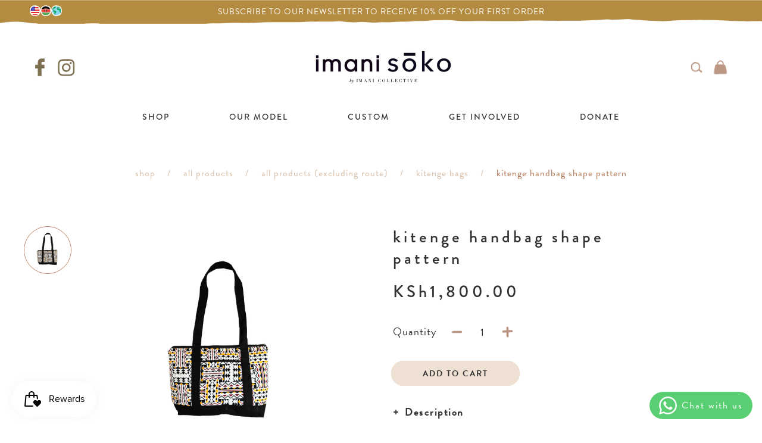

--- FILE ---
content_type: text/html; charset=utf-8
request_url: https://imanisoko.com/products/kitenge-handbag-shape-pattern
body_size: 23864
content:
<!doctype html>
<html class="no-js" lang="en">
  <head>
    <meta charset="utf-8">
    <meta http-equiv="X-UA-Compatible" content="IE=edge,chrome=1">
    <meta name="viewport" content="width=device-width,initial-scale=1">
    <meta name="theme-color" content="#557b97">
    <meta name="p:domain_verify" content="cb8391adb1d0bc452a36789abdfdc76d" />
    <meta name="facebook-domain-verification" content="jsagkbx10jyl3bzfxj82aeynlyuuez" />
    <link rel="canonical" href="https://imanisoko.com/products/kitenge-handbag-shape-pattern">

    <link
      rel="shortcut icon"
      href="//cdn.shopify.com/s/files/1/2534/9108/files/imani-favicon-min.png"
      type="image/png"><title>Kitenge Handbag shape pattern
&ndash; Imani Soko</title><meta name="description" content="Description Step out in vibrant style with our Kitenge handbag, adorned with intricate African patterns and colorful floral designs. This eye-catching accessory not only adds a splash of color and culture to your ensemble but also provides ample space for your daily essentials. Crafted with care, each bag showcases the"><!-- /snippets/social-meta-tags.liquid -->




<meta property="og:site_name" content="Imani Soko">
<meta property="og:url" content="https://imanisoko.com/products/kitenge-handbag-shape-pattern">
<meta property="og:title" content="Kitenge Handbag shape pattern">
<meta property="og:type" content="product">
<meta property="og:description" content="Description Step out in vibrant style with our Kitenge handbag, adorned with intricate African patterns and colorful floral designs. This eye-catching accessory not only adds a splash of color and culture to your ensemble but also provides ample space for your daily essentials. Crafted with care, each bag showcases the">

  <meta property="og:price:amount" content="1,800.00">
  <meta property="og:price:currency" content="KES">

<meta property="og:image" content="http://imanisoko.com/cdn/shop/files/001_e7f114e7-40e2-4aa8-8fdf-e4d5671782e2_1200x1200.jpg?v=1715253351">
<meta property="og:image:secure_url" content="https://imanisoko.com/cdn/shop/files/001_e7f114e7-40e2-4aa8-8fdf-e4d5671782e2_1200x1200.jpg?v=1715253351">


<meta name="twitter:card" content="summary_large_image">
<meta name="twitter:title" content="Kitenge Handbag shape pattern">
<meta name="twitter:description" content="Description Step out in vibrant style with our Kitenge handbag, adorned with intricate African patterns and colorful floral designs. This eye-catching accessory not only adds a splash of color and culture to your ensemble but also provides ample space for your daily essentials. Crafted with care, each bag showcases the">

    
    

    <link href="//imanisoko.com/cdn/shop/t/14/assets/normalize.css?v=48445716682461949491686586909" rel="stylesheet" type="text/css" media="all" />

    <link href="//imanisoko.com/cdn/shop/t/14/assets/components.css?v=179557793791202662441686586908" rel="stylesheet" type="text/css" media="all" />

    <link rel="stylesheet" href="https://use.typekit.net/hvw5mba.css">
    <link href="//imanisoko.com/cdn/shop/t/14/assets/fonts.css?v=68416784116076771331712651096" rel="stylesheet" type="text/css" media="all" />
    
    <link href="//imanisoko.com/cdn/shop/t/14/assets/imani-collective-v1.css?v=125138611141710854331717107775" rel="stylesheet" type="text/css" media="all" />
    <link href="//imanisoko.com/cdn/shop/t/14/assets/imani-collective-custom.css?v=63088399745428303551717099838" rel="stylesheet" type="text/css" media="all" />
    <link href="//imanisoko.com/cdn/shop/t/14/assets/jc-custom-header.css?v=173792114129885660061717099411" rel="stylesheet" type="text/css" media="all" />
    <link href="//imanisoko.com/cdn/shop/t/14/assets/jc-custom-footer.css?v=163758629952872617121717098749" rel="stylesheet" type="text/css" media="all" />
    <script type="text/javascript">!function(o,c){var n=c.documentElement,t=" w-mod-";n.className+=t+"js",("ontouchstart"in o||o.DocumentTouch&&c instanceof DocumentTouch)&&(n.className+=t+"touch")}(window,document);</script>

    <script>
      var theme = {
        breakpoints: {
          medium: 750,
          large: 990,
          widescreen: 1400
        },
        strings: {
          addToCart: "Add to cart",
          soldOut: "Sold out",
          unavailable: "Unavailable",
          regularPrice: "Regular price",
          salePrice: "Sale price",
          sale: "Sale",
          showMore: "Show More",
          showLess: "Show Less",
          addressError: "Error looking up that address",
          addressNoResults: "No results for that address",
          addressQueryLimit: "You have exceeded the Google API usage limit. Consider upgrading to a \u003ca href=\"https:\/\/developers.google.com\/maps\/premium\/usage-limits\"\u003ePremium Plan\u003c\/a\u003e.",
          authError: "There was a problem authenticating your Google Maps account.",
          newWindow: "Opens in a new window.",
          external: "Opens external website.",
          newWindowExternal: "Opens external website in a new window.",
          removeLabel: "Remove [product]",
          update: "Update",
          quantity: "Quantity",
          discountedTotal: "Discounted total",
          regularTotal: "Regular total",
          priceColumn: "See Price column for discount details.",
          quantityMinimumMessage: "Quantity must be 1 or more",
          cartError: "There was an error while updating your cart. Please try again.",
          removedItemMessage: "Removed \u003cspan class=\"cart__removed-product-details\"\u003e([quantity]) [link]\u003c\/span\u003e from your cart.",
          unitPrice: "Unit price",
          unitPriceSeparator: "per",
          oneCartCount: "1 item",
          otherCartCount: "[count] items",
          quantityLabel: "Quantity: [count]"
        },
        moneyFormat: "KSh{{amount}}",
        moneyFormatWithCurrency: "KSh{{amount}}"
      }

      document.documentElement.className = document.documentElement.className.replace('no-js', 'js');
    </script><script src="//imanisoko.com/cdn/shop/t/14/assets/lazysizes.js?v=94224023136283657951686586909" async="async"></script>
    
    <script src="//imanisoko.com/cdn/shop/t/14/assets/theme.js?v=173615943244638367721686586911" defer="defer"></script>

    <script src="https://ajax.googleapis.com/ajax/libs/jquery/3.3.1/jquery.min.js" type="text/javascript"></script>
    
      <script
        src="//imanisoko.com/cdn/shop/t/14/assets/imani-collective-custom.js?v=69694839066688887481686586908"
        type="text/javascript"
        defer="defer"></script>
    
    <script
      src="//imanisoko.com/cdn/shop/t/14/assets/custom.js?v=125248696786508177981686586908"
      type="text/javascript"
      defer="defer"></script>
    <!-- [if lte IE 9]><script src="https://cdnjs.cloudflare.com/ajax/libs/placeholders/3.0.2/placeholders.min.js"></script><![endif] -->

    <script>window.performance && window.performance.mark && window.performance.mark('shopify.content_for_header.start');</script><meta id="shopify-digital-wallet" name="shopify-digital-wallet" content="/77325009205/digital_wallets/dialog">
<link rel="alternate" type="application/json+oembed" href="https://imanisoko.com/products/kitenge-handbag-shape-pattern.oembed">
<script async="async" src="/checkouts/internal/preloads.js?locale=en-KE"></script>
<script id="shopify-features" type="application/json">{"accessToken":"e9f48098d08e0a4729f5dbcf67c6fd24","betas":["rich-media-storefront-analytics"],"domain":"imanisoko.com","predictiveSearch":true,"shopId":77325009205,"locale":"en"}</script>
<script>var Shopify = Shopify || {};
Shopify.shop = "887239-2.myshopify.com";
Shopify.locale = "en";
Shopify.currency = {"active":"KES","rate":"1.0"};
Shopify.country = "KE";
Shopify.theme = {"name":"Imani Website Redesign - Sidekick Custom - 2023","id":152339808565,"schema_name":"Debut","schema_version":"13.4.1","theme_store_id":null,"role":"main"};
Shopify.theme.handle = "null";
Shopify.theme.style = {"id":null,"handle":null};
Shopify.cdnHost = "imanisoko.com/cdn";
Shopify.routes = Shopify.routes || {};
Shopify.routes.root = "/";</script>
<script type="module">!function(o){(o.Shopify=o.Shopify||{}).modules=!0}(window);</script>
<script>!function(o){function n(){var o=[];function n(){o.push(Array.prototype.slice.apply(arguments))}return n.q=o,n}var t=o.Shopify=o.Shopify||{};t.loadFeatures=n(),t.autoloadFeatures=n()}(window);</script>
<script id="shop-js-analytics" type="application/json">{"pageType":"product"}</script>
<script defer="defer" async type="module" src="//imanisoko.com/cdn/shopifycloud/shop-js/modules/v2/client.init-shop-cart-sync_BN7fPSNr.en.esm.js"></script>
<script defer="defer" async type="module" src="//imanisoko.com/cdn/shopifycloud/shop-js/modules/v2/chunk.common_Cbph3Kss.esm.js"></script>
<script defer="defer" async type="module" src="//imanisoko.com/cdn/shopifycloud/shop-js/modules/v2/chunk.modal_DKumMAJ1.esm.js"></script>
<script type="module">
  await import("//imanisoko.com/cdn/shopifycloud/shop-js/modules/v2/client.init-shop-cart-sync_BN7fPSNr.en.esm.js");
await import("//imanisoko.com/cdn/shopifycloud/shop-js/modules/v2/chunk.common_Cbph3Kss.esm.js");
await import("//imanisoko.com/cdn/shopifycloud/shop-js/modules/v2/chunk.modal_DKumMAJ1.esm.js");

  window.Shopify.SignInWithShop?.initShopCartSync?.({"fedCMEnabled":true,"windoidEnabled":true});

</script>
<script>(function() {
  var isLoaded = false;
  function asyncLoad() {
    if (isLoaded) return;
    isLoaded = true;
    var urls = ["https:\/\/cdn.nfcube.com\/instafeed-6730f7a92e0131e6dd4c98353ee71b1a.js?shop=887239-2.myshopify.com","https:\/\/loox.io\/widget\/2QjUugL_1f\/loox.1762950953523.js?shop=887239-2.myshopify.com"];
    for (var i = 0; i < urls.length; i++) {
      var s = document.createElement('script');
      s.type = 'text/javascript';
      s.async = true;
      s.src = urls[i];
      var x = document.getElementsByTagName('script')[0];
      x.parentNode.insertBefore(s, x);
    }
  };
  if(window.attachEvent) {
    window.attachEvent('onload', asyncLoad);
  } else {
    window.addEventListener('load', asyncLoad, false);
  }
})();</script>
<script id="__st">var __st={"a":77325009205,"offset":10800,"reqid":"56aafef1-052f-47c6-9ec6-c4931d0e3267-1770114633","pageurl":"imanisoko.com\/products\/kitenge-handbag-shape-pattern","u":"dc59669c2294","p":"product","rtyp":"product","rid":9504488816949};</script>
<script>window.ShopifyPaypalV4VisibilityTracking = true;</script>
<script id="captcha-bootstrap">!function(){'use strict';const t='contact',e='account',n='new_comment',o=[[t,t],['blogs',n],['comments',n],[t,'customer']],c=[[e,'customer_login'],[e,'guest_login'],[e,'recover_customer_password'],[e,'create_customer']],r=t=>t.map((([t,e])=>`form[action*='/${t}']:not([data-nocaptcha='true']) input[name='form_type'][value='${e}']`)).join(','),a=t=>()=>t?[...document.querySelectorAll(t)].map((t=>t.form)):[];function s(){const t=[...o],e=r(t);return a(e)}const i='password',u='form_key',d=['recaptcha-v3-token','g-recaptcha-response','h-captcha-response',i],f=()=>{try{return window.sessionStorage}catch{return}},m='__shopify_v',_=t=>t.elements[u];function p(t,e,n=!1){try{const o=window.sessionStorage,c=JSON.parse(o.getItem(e)),{data:r}=function(t){const{data:e,action:n}=t;return t[m]||n?{data:e,action:n}:{data:t,action:n}}(c);for(const[e,n]of Object.entries(r))t.elements[e]&&(t.elements[e].value=n);n&&o.removeItem(e)}catch(o){console.error('form repopulation failed',{error:o})}}const l='form_type',E='cptcha';function T(t){t.dataset[E]=!0}const w=window,h=w.document,L='Shopify',v='ce_forms',y='captcha';let A=!1;((t,e)=>{const n=(g='f06e6c50-85a8-45c8-87d0-21a2b65856fe',I='https://cdn.shopify.com/shopifycloud/storefront-forms-hcaptcha/ce_storefront_forms_captcha_hcaptcha.v1.5.2.iife.js',D={infoText:'Protected by hCaptcha',privacyText:'Privacy',termsText:'Terms'},(t,e,n)=>{const o=w[L][v],c=o.bindForm;if(c)return c(t,g,e,D).then(n);var r;o.q.push([[t,g,e,D],n]),r=I,A||(h.body.append(Object.assign(h.createElement('script'),{id:'captcha-provider',async:!0,src:r})),A=!0)});var g,I,D;w[L]=w[L]||{},w[L][v]=w[L][v]||{},w[L][v].q=[],w[L][y]=w[L][y]||{},w[L][y].protect=function(t,e){n(t,void 0,e),T(t)},Object.freeze(w[L][y]),function(t,e,n,w,h,L){const[v,y,A,g]=function(t,e,n){const i=e?o:[],u=t?c:[],d=[...i,...u],f=r(d),m=r(i),_=r(d.filter((([t,e])=>n.includes(e))));return[a(f),a(m),a(_),s()]}(w,h,L),I=t=>{const e=t.target;return e instanceof HTMLFormElement?e:e&&e.form},D=t=>v().includes(t);t.addEventListener('submit',(t=>{const e=I(t);if(!e)return;const n=D(e)&&!e.dataset.hcaptchaBound&&!e.dataset.recaptchaBound,o=_(e),c=g().includes(e)&&(!o||!o.value);(n||c)&&t.preventDefault(),c&&!n&&(function(t){try{if(!f())return;!function(t){const e=f();if(!e)return;const n=_(t);if(!n)return;const o=n.value;o&&e.removeItem(o)}(t);const e=Array.from(Array(32),(()=>Math.random().toString(36)[2])).join('');!function(t,e){_(t)||t.append(Object.assign(document.createElement('input'),{type:'hidden',name:u})),t.elements[u].value=e}(t,e),function(t,e){const n=f();if(!n)return;const o=[...t.querySelectorAll(`input[type='${i}']`)].map((({name:t})=>t)),c=[...d,...o],r={};for(const[a,s]of new FormData(t).entries())c.includes(a)||(r[a]=s);n.setItem(e,JSON.stringify({[m]:1,action:t.action,data:r}))}(t,e)}catch(e){console.error('failed to persist form',e)}}(e),e.submit())}));const S=(t,e)=>{t&&!t.dataset[E]&&(n(t,e.some((e=>e===t))),T(t))};for(const o of['focusin','change'])t.addEventListener(o,(t=>{const e=I(t);D(e)&&S(e,y())}));const B=e.get('form_key'),M=e.get(l),P=B&&M;t.addEventListener('DOMContentLoaded',(()=>{const t=y();if(P)for(const e of t)e.elements[l].value===M&&p(e,B);[...new Set([...A(),...v().filter((t=>'true'===t.dataset.shopifyCaptcha))])].forEach((e=>S(e,t)))}))}(h,new URLSearchParams(w.location.search),n,t,e,['guest_login'])})(!0,!0)}();</script>
<script integrity="sha256-4kQ18oKyAcykRKYeNunJcIwy7WH5gtpwJnB7kiuLZ1E=" data-source-attribution="shopify.loadfeatures" defer="defer" src="//imanisoko.com/cdn/shopifycloud/storefront/assets/storefront/load_feature-a0a9edcb.js" crossorigin="anonymous"></script>
<script data-source-attribution="shopify.dynamic_checkout.dynamic.init">var Shopify=Shopify||{};Shopify.PaymentButton=Shopify.PaymentButton||{isStorefrontPortableWallets:!0,init:function(){window.Shopify.PaymentButton.init=function(){};var t=document.createElement("script");t.src="https://imanisoko.com/cdn/shopifycloud/portable-wallets/latest/portable-wallets.en.js",t.type="module",document.head.appendChild(t)}};
</script>
<script data-source-attribution="shopify.dynamic_checkout.buyer_consent">
  function portableWalletsHideBuyerConsent(e){var t=document.getElementById("shopify-buyer-consent"),n=document.getElementById("shopify-subscription-policy-button");t&&n&&(t.classList.add("hidden"),t.setAttribute("aria-hidden","true"),n.removeEventListener("click",e))}function portableWalletsShowBuyerConsent(e){var t=document.getElementById("shopify-buyer-consent"),n=document.getElementById("shopify-subscription-policy-button");t&&n&&(t.classList.remove("hidden"),t.removeAttribute("aria-hidden"),n.addEventListener("click",e))}window.Shopify?.PaymentButton&&(window.Shopify.PaymentButton.hideBuyerConsent=portableWalletsHideBuyerConsent,window.Shopify.PaymentButton.showBuyerConsent=portableWalletsShowBuyerConsent);
</script>
<script data-source-attribution="shopify.dynamic_checkout.cart.bootstrap">document.addEventListener("DOMContentLoaded",(function(){function t(){return document.querySelector("shopify-accelerated-checkout-cart, shopify-accelerated-checkout")}if(t())Shopify.PaymentButton.init();else{new MutationObserver((function(e,n){t()&&(Shopify.PaymentButton.init(),n.disconnect())})).observe(document.body,{childList:!0,subtree:!0})}}));
</script>

<script>window.performance && window.performance.mark && window.performance.mark('shopify.content_for_header.end');</script>
    <!-- Global site tag (gtag.js) - Google Ads: 10788259966 -->
    <script async src="https://www.googletagmanager.com/gtag/js?id=AW-10788259966"></script>
    <script>
      window.dataLayer = window.dataLayer || [];
      function gtag() {
        dataLayer.push(arguments);
      }
      gtag('js', new Date());

      gtag('config', 'AW-10788259966');
    </script>
    
<script>
  var __productWizRio = {};
  (function() {
    // START-1
    
      var product = {"id":9504488816949,"title":"Kitenge Handbag shape pattern","handle":"kitenge-handbag-shape-pattern","description":"\u003cp data-mce-fragment=\"1\"\u003e\u003cstrong data-mce-fragment=\"1\"\u003eDescription\u003c\/strong\u003e\u003cbr\u003e\u003c\/p\u003e\n\u003cp data-mce-fragment=\"1\"\u003eStep out in vibrant style with our Kitenge handbag, adorned with intricate African patterns and colorful floral designs. This eye-catching accessory not only adds a splash of color and culture to your ensemble but also provides ample space for your daily essentials. Crafted with care, each bag showcases the beauty of traditional African artistry, making it a unique and fashionable choice for any occasion.\u003c\/p\u003e\n\u003cp data-mce-fragment=\"1\"\u003e\u003cb\u003eDetails\u003cbr\u003e\u003c\/b\u003e+ kitenge fabric\u003cbr data-mce-fragment=\"1\"\u003e\u003cspan data-mce-fragment=\"1\"\u003e+ accessorized with black straps\u003c\/span\u003e\u003cbr data-mce-fragment=\"1\"\u003e\u003cbr data-mce-fragment=\"1\"\u003e\u003cstrong data-mce-fragment=\"1\"\u003eWash \u0026amp; Care\u003c\/strong\u003e\u003cbr data-mce-fragment=\"1\"\u003eSpot clean recommended. If very dirty, you can place in washing machine on gentle cycle. Reshape and lay flat to dry. Do not put in dryer. \u003c\/p\u003e","published_at":"2025-02-26T15:11:21+03:00","created_at":"2024-05-09T14:25:05+03:00","vendor":"Imani - Kids Kenya","type":"kitenge","tags":["kitenge"],"price":180000,"price_min":180000,"price_max":180000,"available":true,"price_varies":false,"compare_at_price":null,"compare_at_price_min":0,"compare_at_price_max":0,"compare_at_price_varies":false,"variants":[{"id":49184111952181,"title":"Default Title","option1":"Default Title","option2":null,"option3":null,"sku":"","requires_shipping":true,"taxable":false,"featured_image":null,"available":true,"name":"Kitenge Handbag shape pattern","public_title":null,"options":["Default Title"],"price":180000,"weight":0,"compare_at_price":null,"inventory_management":"shopify","barcode":"11952181","requires_selling_plan":false,"selling_plan_allocations":[]}],"images":["\/\/imanisoko.com\/cdn\/shop\/files\/001_e7f114e7-40e2-4aa8-8fdf-e4d5671782e2.jpg?v=1715253351"],"featured_image":"\/\/imanisoko.com\/cdn\/shop\/files\/001_e7f114e7-40e2-4aa8-8fdf-e4d5671782e2.jpg?v=1715253351","options":["Title"],"media":[{"alt":null,"id":39132297494837,"position":1,"preview_image":{"aspect_ratio":1.0,"height":1100,"width":1100,"src":"\/\/imanisoko.com\/cdn\/shop\/files\/001_e7f114e7-40e2-4aa8-8fdf-e4d5671782e2.jpg?v=1715253351"},"aspect_ratio":1.0,"height":1100,"media_type":"image","src":"\/\/imanisoko.com\/cdn\/shop\/files\/001_e7f114e7-40e2-4aa8-8fdf-e4d5671782e2.jpg?v=1715253351","width":1100}],"requires_selling_plan":false,"selling_plan_groups":[],"content":"\u003cp data-mce-fragment=\"1\"\u003e\u003cstrong data-mce-fragment=\"1\"\u003eDescription\u003c\/strong\u003e\u003cbr\u003e\u003c\/p\u003e\n\u003cp data-mce-fragment=\"1\"\u003eStep out in vibrant style with our Kitenge handbag, adorned with intricate African patterns and colorful floral designs. This eye-catching accessory not only adds a splash of color and culture to your ensemble but also provides ample space for your daily essentials. Crafted with care, each bag showcases the beauty of traditional African artistry, making it a unique and fashionable choice for any occasion.\u003c\/p\u003e\n\u003cp data-mce-fragment=\"1\"\u003e\u003cb\u003eDetails\u003cbr\u003e\u003c\/b\u003e+ kitenge fabric\u003cbr data-mce-fragment=\"1\"\u003e\u003cspan data-mce-fragment=\"1\"\u003e+ accessorized with black straps\u003c\/span\u003e\u003cbr data-mce-fragment=\"1\"\u003e\u003cbr data-mce-fragment=\"1\"\u003e\u003cstrong data-mce-fragment=\"1\"\u003eWash \u0026amp; Care\u003c\/strong\u003e\u003cbr data-mce-fragment=\"1\"\u003eSpot clean recommended. If very dirty, you can place in washing machine on gentle cycle. Reshape and lay flat to dry. Do not put in dryer. \u003c\/p\u003e"};
      var productMetafield = null;
      var shopMetafield = null;

      // START-2
      __productWizRio.enabled = false;
      if (Array.isArray(product.variants) && product.variants.length > 0 && Array.isArray(product.media) && product.media.length > 0) {
        if (!shopMetafield || !shopMetafield.disabled) {
          if (productMetafield && productMetafield.enabled && !productMetafield.empty) {
            __productWizRio.enabled = true;
            __productWizRio.product = product;
            __productWizRio.productRio = productMetafield.mapping;
            __productWizRio.mediaSettings = productMetafield.mediaSettings;
          }
        }
      }
      // END-2
    
    // END-1
    if (__productWizRio.enabled) {
      
function callback(mutations) {
  mutations.forEach(function (mutation) {
    Array.prototype.forEach.call(mutation.addedNodes, function (addedNode) {
      if (typeof addedNode.className === 'string') {
        if (!__productWizRio.config) {
__productWizRio.config = {
  "breakpoint": "768px",
  "mobile": {
    "navigation": false,
    "pagination": false,
    "swipe": true,
    "dark": true,
    "magnify": false,
    "thumbnails": {
      "orientation": "bottom",
      "multiRow": true,
      "thumbnailWidth": 58,
      "navigation": false
    },
    "lightBox": true,
    "lightBoxZoom": 2,
    "maxHeight": "720px"
  },
  "desktop": {
    "navigation": false,
    "pagination": false,
    "swipe": true,
    "dark": true,
    "magnify": {
      "width": "full",
      "height": "full",
      "zoom": 3
    },
    "thumbnails": {
      "orientation": "bottom",
      "multiRow": true,
      "thumbnailWidth": 88,
      "navigation": false
    },
    "lightBox": false,
    "lightBoxZoom": 2,
    "maxHeight": "720px"
  }
};
}

if (!__productWizRio.useFormListener) {
  __productWizRio.useFormListener = true;
}

try {
  var isEntry = addedNode.className.indexOf('tabs-wrapper-product') > -1;

  if (isEntry && !__productWizRio.finishedInjection) {
    var newNode = addedNode.cloneNode(false);
    newNode.className += ' rio-media-gallery';
    newNode.style.paddingBottom = '1px';
    addedNode.parentElement.insertBefore(newNode, addedNode.nextSibling);
    addedNode.style.display = 'none';
    
    var currentVariantElem = document.createElement('input');
    currentVariantElem.className = 'rio-current-variant';
    currentVariantElem.style.display = 'none';
    document.head.appendChild(currentVariantElem);
    
    document.addEventListener('DOMContentLoaded', () => {
      const select = document.querySelector('#product-select');
      let currentVariant = typeof select.value === 'string' ? select.value.concat() : '';
      setInterval(() => {
        if (typeof select.value === 'string' && currentVariant !== select.value && Number.parseInt(select.value, 10) > 0) {
          currentVariant = select.value;
          currentVariantElem.value = currentVariant;
          currentVariantElem.dispatchEvent(new Event('change'));
        }
      }, 100);
    });
    
    __productWizRio.finishedInjection = true;
  }
} catch (err) {}
      }
    });
  });
}
var observer = new MutationObserver(callback);
var config = { childList: true, subtree: true };
window.addEventListener('load', function () {
  observer.disconnect();
});
observer.observe(document, config);

    }
  })();
</script>
<link rel="stylesheet" href="//imanisoko.com/cdn/shop/t/14/assets/productwiz-rio.css?v=58858461016986618361686586909">
<link rel="preload" href="//imanisoko.com/cdn/shop/t/14/assets/productwiz-rio.js?v=51253550578956526281686586910" as="script">
<script async src="//imanisoko.com/cdn/shop/t/14/assets/productwiz-rio.js?v=51253550578956526281686586910"></script>


    <!-- BEGIN app block: shopify://apps/parkour-facebook-pixel/blocks/threasury_pixel/f23b2ffe-4c53-446e-ad3a-7976ffbee5c2 -->

<script>
  (function () {
    const params = new URLSearchParams(window.location.search);
    const hasBuilderMode = params.get('eventBuilderMode') === 'true';
    const encodedSelector = params.get('selector');

    if (hasBuilderMode) {
      sessionStorage.setItem('eventBuilderMode', '1');
    }

    const fromSession = sessionStorage.getItem('eventBuilderMode');

    // ✅ Store the decoded selector globally
    if (encodedSelector) {
      try {
        const decoded = decodeURIComponent(encodedSelector);
        sessionStorage.setItem('eventBuilderSelector', decoded);
        window.extractedSelector = decoded;
        console.log('[Parkour] Builder selector loaded:', decoded);
      } catch (err) {
        console.warn('[Parkour] Failed to decode selector:', err);
      }
    }

    // ✅ Load eventBuilder.js if in builder mode
    if (hasBuilderMode || fromSession) {
      const s = document.createElement('script');
      s.src = "https://cdn.shopify.com/extensions/019bb5d1-f76d-7fa6-8599-bd69c852119b/parkour-pixel-104/assets/eventBuilder.js";
      s.async = true;
      document.head.appendChild(s);
    }
  })();
</script>

<script>
  document.addEventListener('DOMContentLoaded', function () {
    const metaData = ``;
    const customEvents = metaData ? JSON.parse(metaData) : null;
    try {
      const hasCustomEvents = customEvents || localStorage.getItem('Parkour_custom_events_fb');
      if (hasCustomEvents && hasCustomEvents !== '[]') {
        const script = document.createElement('script');
        script.src = "https://cdn.shopify.com/extensions/019bb5d1-f76d-7fa6-8599-bd69c852119b/parkour-pixel-104/assets/customTracker.js";
        script.async = true;
        document.head.appendChild(script);
      }
    } catch (e) {
      console.warn('[Parkour] customTracker.js load failed', e);
    }
  });
</script>

<script>
const FacebookTracker = {
  config: {
    debug: localStorage.getItem('tdb') || null,
    storageKeys: {
      PREFERRED_ID: 'Parkour_preferred_id_fb',
      AD_INFO: 'Parkour_ad_info_fb',
      AD_LOGS: 'Parkour_ad_logs_fb',
      PIXEL_STATUS: 'Parkour_pixel_app_status_fb',
      PIXEL_CONFIG: 'Parkour_pixel_config_fb',
      CUSTOMER_HASHED: 'Parkour_Customer_params_fb',
      CUSTOM_EVENTS: 'Parkour_custom_events_fb',
      WEB_PIXEL: 'Parkour_web_pixel_fb',
      EXTERNAL_ID: 'Parkour_external_id',
      PAGE_DATA: 'Parkour_page_data',
      FBC: 'Parkour_fbc',
      FBP: 'Parkour_fbp',
    },
    fbParams: {
      standard: ['fbclid', 'utm_campaign', 'ad_name', 'utm_source', 'adset_name', 'campaign_id', 'adset_id', 'ad_id', 'utm_id']
    }
  },

  utils: {
    log(message, data = null) {
      if (FacebookTracker.config.debug === null) return;
      console.log(`[Facebook Tracker] ${message}`, data);
    },
    async HashString(str) {
      if (!str) return '';
      const encoder = new TextEncoder();
      const data = encoder.encode(str);
      const hash = await crypto.subtle.digest('SHA-256', data);
      return Array.from(new Uint8Array(hash)).map(b => b.toString(16).padStart(2, '0')).join('');
    },
    retry: async (fn, attempts = 3) => {
      for (let i = 0; i < attempts; i++) {
        try { return await fn(); } catch (e) {
          if (i === attempts - 1) throw e;
          await new Promise(r => setTimeout(r, (i + 1) * 1000));
        }
      }
    },
    generateId(prefix = 'CID') {
      return `${prefix}-${Date.now()}-${Math.random().toString(36).substr(2, 9)}`;
    },
    getCookie(name) {
      const match = document.cookie.match(new RegExp(`(^| )${name}=([^;]+)`));
      return match ? match[2] : null;
    },
    setCookie(name, value, days = 90) {
      const expires = new Date(Date.now() + days * 864e5).toUTCString();
      document.cookie = `${name}=${value}; expires=${expires}; path=/; SameSite=Lax`;
    },
    getUrlParam(name) {
      return new URLSearchParams(window.location.search).get(name);
    },
    getFormattedTimestamp() {
      const now = new Date();
      return { timestamp: now.toISOString(), formattedDate: now.toLocaleString() };
    },
    safeParseMetaData(data) {
      try {
        return JSON.parse(data);
      } catch (e) {
        return JSON.parse(decodeURIComponent(atob(data)))
      }
    }
  },

  storage: {
    set(key, value) {
      localStorage.setItem(key, typeof value === 'string' ? value : JSON.stringify(value));
    },
    get(key, type = 'json') {
      const val = localStorage.getItem(key);
      if (!val) return null;
      return type === 'string' ? val : JSON.parse(val);
    },
    appendToArray(key, item) {
      const arr = FacebookTracker.storage.get(key) || [];
      FacebookTracker.storage.set(key, [...arr, item]);
    }
  },

  tracking: {
    async initializeExternalId() {
      let id = FacebookTracker.storage.get(FacebookTracker.config.storageKeys.EXTERNAL_ID, 'string');
      if (!id) {
        id = FacebookTracker.utils.generateId();
        FacebookTracker.storage.set(FacebookTracker.config.storageKeys.EXTERNAL_ID, id);
      }
      return id;
    },

    handleFbc() {
      const fbclid = FacebookTracker.utils.getUrlParam('fbclid');
      if (fbclid && fbclid!='fbclid') {
        const fbc = `fb.1.${Date.now()}.${fbclid}`;
        FacebookTracker.utils.setCookie('_fbc', fbc);
        FacebookTracker.storage.set(FacebookTracker.config.storageKeys.FBC, fbc);
        return fbc;
      }
      const cookie = FacebookTracker.utils.getCookie('_fbc');
      if (cookie) FacebookTracker.storage.set(FacebookTracker.config.storageKeys.FBC, cookie);
      return cookie;
    },

    handleFbp() {
      let fbp = FacebookTracker.utils.getCookie('_fbp');
      if (!fbp) {
        fbp = `fb.1.${Date.now()}.${Math.floor(Math.random() * 1e9)}`;
        FacebookTracker.utils.setCookie('_fbp', fbp);
      }
      FacebookTracker.storage.set(FacebookTracker.config.storageKeys.FBP, fbp);
      return fbp;
    },

    collectAdParameters() {
      const adData = FacebookTracker.storage.get(FacebookTracker.config.storageKeys.AD_INFO) || {};
      let hasNew = false;
      adData.facebook = adData.facebook || {};

      FacebookTracker.config.fbParams.standard.forEach(param => {
        const value = FacebookTracker.utils.getUrlParam(param);
        if (value && adData.facebook[param] !== value) {
          adData.facebook[param] = value;
          hasNew = true;
        }
      });

      adData.referrer = document.referrer;
      if (hasNew) FacebookTracker.storage.set(FacebookTracker.config.storageKeys.AD_INFO, adData);
      return adData;
    },

    collectPageData() {
      return {
        product_name: "Kitenge Handbag shape pattern",
        selected_variant: {"id":49184111952181,"title":"Default Title","option1":"Default Title","option2":null,"option3":null,"sku":"","requires_shipping":true,"taxable":false,"featured_image":null,"available":true,"name":"Kitenge Handbag shape pattern","public_title":null,"options":["Default Title"],"price":180000,"weight":0,"compare_at_price":null,"inventory_management":"shopify","barcode":"11952181","requires_selling_plan":false,"selling_plan_allocations":[]},
        product_id: 9504488816949,
        variant_id: 49184111952181,
        collection_ids: ["449518076213","449518043445","497187914037"],
        tags: ["kitenge"],
        page_type: "product",
        currency: "KES",
        price: 180000
      }
    },

    logAdData(adParams) {
      if (!adParams?.facebook || Object.keys(adParams.facebook).length === 0) return;
      const entry = {
        ...adParams,
        url: window.location.href,
        referrer: document.referrer,
        ...FacebookTracker.utils.getFormattedTimestamp()
      };
      FacebookTracker.storage.appendToArray(FacebookTracker.config.storageKeys.AD_LOGS, entry);
      FacebookTracker.utils.log('Ad data logged', entry);
    },

    async hashCustomer() {
      try {
        const customerData = {
          email: null,
          first_name: null,
          last_name: null,
          phone: null,
          city: null,
          state: null,
          zip: null,
          country: null,
          default_address: null
        };

          // Fetch country name from browsing context
        const [browsingResp, ipinfoResp] = await Promise.all([
          fetch('/browsing_context_suggestions.json'),
          fetch('https://ipinfo.io/json')
        ]);
        const browsingGeo = await browsingResp.json();
        const ipinfoGeo = await ipinfoResp.json();
        const countryName = browsingGeo?.detected_values?.country?.name || '';

        const formatted = {
          firstName: customerData.first_name || customerData.default_address?.first_name || '',
          lastName: customerData.last_name || customerData.default_address?.last_name || '',
          email: customerData.email,
          phone: customerData.phone || customerData.default_address?.phone || '',
          state: customerData.state || customerData.default_address?.province || ipinfoGeo.region || '',
          city: customerData.city || customerData.default_address?.city || ipinfoGeo.city || '',
          country: customerData.country || customerData.default_address?.country || countryName,
          zipCode: customerData.zip || customerData.default_address?.zip || ipinfoGeo.postal || ''
        };

        Object.keys(formatted).forEach(key => {
          if (!formatted[key]) delete formatted[key];
        });

        const hashed = {};
        for (const key in formatted) {
          hashed[key] = await FacebookTracker.utils.HashString(formatted[key]);
        }
        
        const existing = FacebookTracker.storage.get(FacebookTracker.config.storageKeys.CUSTOMER_HASHED);
        const newHashed = { ...existing, ...hashed };
        FacebookTracker.storage.set(FacebookTracker.config.storageKeys.CUSTOMER_HASHED, newHashed);
      } catch (err) {
        FacebookTracker.utils.log('Customer hash error', err, 'error');
      }
    },

    captureFirstTouch() {
      const PREFIX = '__parkour_';
      const urlParams = new URLSearchParams(window.location.search);

      const setOnce = (key, value) => {
        const existing = document.cookie.includes(`${key}=`);
        if (!existing) {
          localStorage.setItem(key, value);
          const expires = new Date(Date.now() + 90 * 864e5).toUTCString();
          document.cookie = `${key}=${encodeURIComponent(value)}; expires=${expires}; path=/; SameSite=Lax`;
        }
      };

      const clickIds = ['fbclid', 'ttclid', 'gclid', 'ScCid', 'scCid', 'srsltid'];
      const utms = ['utm_source', 'utm_medium', 'utm_campaign', 'utm_term', 'utm_content','ad_id','campaign_id','adset_id' ];

      [...clickIds, ...utms].forEach(param => {
        const val = urlParams.get(param);
        if (val) setOnce(`${PREFIX}${param}`, val);
      });

      setOnce(`${PREFIX}landing`, window.location.href);
      setOnce(`${PREFIX}referrer`, document.referrer || 'direct');
    }
  },

  cart: {
    async updateAttributes(attributes) {
      return FacebookTracker.utils.retry(async () => {
        const cart = await fetch('/cart.js').then(r => r.json());
        return fetch('/cart/update.js', {
          method: 'POST',
          headers: { 'Content-Type': 'application/json' },
          body: JSON.stringify({ attributes: { ...cart.attributes, ...attributes } })
        }).then(res => res.json());
      });
    }
  },

  async init() {
    try {
      const pixelConfig = `JTVCJTVE`;
      const appStatus = `dHJ1ZQ==`;
      const preferredId = ``;
      const customEvents =``;
      const webPixelEnabled = ``;
      const supportExternalCheckout = ``;

      if (pixelConfig) {
        const configDecoded = FacebookTracker.utils.safeParseMetaData(pixelConfig);
        FacebookTracker.storage.set(FacebookTracker.config.storageKeys.PIXEL_CONFIG, configDecoded);
      }

      if (appStatus) {
        const statusDecoded =  FacebookTracker.utils.safeParseMetaData((appStatus));
        FacebookTracker.storage.set(FacebookTracker.config.storageKeys.PIXEL_STATUS, statusDecoded);
      }
      if (webPixelEnabled) {
        const webPixelEnabledDecoded =  FacebookTracker.utils.safeParseMetaData((webPixelEnabled));
        FacebookTracker.storage.set(FacebookTracker.config.storageKeys.WEB_PIXEL, webPixelEnabledDecoded);
      }
      if(preferredId) {
        FacebookTracker.storage.set(FacebookTracker.config.storageKeys.PREFERRED_ID, preferredId);
      }

      if (customEvents) {
        const eventsDecoded = FacebookTracker.utils.safeParseMetaData(customEvents);
        FacebookTracker.storage.set(FacebookTracker.config.storageKeys.CUSTOM_EVENTS, eventsDecoded);
      }

      // Check if external checkout support is enabled (defaults to true if metafield doesn't exist)
      let isExternalCheckoutEnabled = true;
      if (supportExternalCheckout) {
        try {
          const supportDecoded = FacebookTracker.utils.safeParseMetaData(supportExternalCheckout);
          isExternalCheckoutEnabled = supportDecoded?.enabled !== false;
        } catch (e) {
          FacebookTracker.utils.log('Failed to parse support_external_checkout metafield', e);
          // Default to true if parsing fails
          isExternalCheckoutEnabled = true;
        }
      }

      const [externalId] = await Promise.all([
        FacebookTracker.tracking.initializeExternalId(),
        FacebookTracker.tracking.handleFbc(),
        FacebookTracker.tracking.handleFbp(),
        FacebookTracker.tracking.hashCustomer()
      ]);

      const fbc = FacebookTracker.storage.get(FacebookTracker.config.storageKeys.FBC, 'string');
      const fbp = FacebookTracker.storage.get(FacebookTracker.config.storageKeys.FBP, 'string');

      // Only update cart attributes if external checkout support is enabled
      if (isExternalCheckoutEnabled) {
        await FacebookTracker.cart.updateAttributes({
          [FacebookTracker.config.storageKeys.EXTERNAL_ID]: externalId,
          ...(fbc ? { [FacebookTracker.config.storageKeys.FBC]: fbc } : {}),
          ...(fbp ? { [FacebookTracker.config.storageKeys.FBP]: fbp } : {})
        });
      }

      const pageData = FacebookTracker.tracking.collectPageData();
      if (pageData) FacebookTracker.storage.set(FacebookTracker.config.storageKeys.PAGE_DATA, pageData);

      const adParams = FacebookTracker.tracking.collectAdParameters();
      if (adParams) FacebookTracker.tracking.logAdData(adParams);

      FacebookTracker.tracking.captureFirstTouch();

      FacebookTracker.utils.log('FacebookTracker initialized', { externalId, pageData, adParams });
    } catch (e) {
      FacebookTracker.utils.log('Init failed', e, 'error');
    }
  }
};

document.addEventListener('DOMContentLoaded', () => {
  FacebookTracker.init().catch(e => FacebookTracker.utils.log('Init error', e, 'error'));
});
</script>
<!-- END app block --><!-- BEGIN app block: shopify://apps/whatsapp-button/blocks/app-embed-block/96d80a63-e860-4262-a001-8b82ac4d00e6 --><script>
    (function() {
        function asyncLoad() {
            var url = 'https://whatsapp-button.eazeapps.io/api/buttonInstallation/scriptTag?shopId=36840&v=1762952032';
            var s = document.createElement('script');
            s.type = 'text/javascript';
            s.async = true;
            s.src = url;
            var x = document.getElementsByTagName('script')[0];
            x.parentNode.insertBefore(s, x);
        };
        if(window.attachEvent) {
            window.attachEvent('onload', asyncLoad);
        } else {
            window.addEventListener('load', asyncLoad, false);
        }
    })();
</script>

<!-- END app block --><script src="https://cdn.shopify.com/extensions/019c0eee-edaa-7efe-8d4d-9c5a39d5d323/smile-io-283/assets/smile-loader.js" type="text/javascript" defer="defer"></script>
<link href="https://monorail-edge.shopifysvc.com" rel="dns-prefetch">
<script>(function(){if ("sendBeacon" in navigator && "performance" in window) {try {var session_token_from_headers = performance.getEntriesByType('navigation')[0].serverTiming.find(x => x.name == '_s').description;} catch {var session_token_from_headers = undefined;}var session_cookie_matches = document.cookie.match(/_shopify_s=([^;]*)/);var session_token_from_cookie = session_cookie_matches && session_cookie_matches.length === 2 ? session_cookie_matches[1] : "";var session_token = session_token_from_headers || session_token_from_cookie || "";function handle_abandonment_event(e) {var entries = performance.getEntries().filter(function(entry) {return /monorail-edge.shopifysvc.com/.test(entry.name);});if (!window.abandonment_tracked && entries.length === 0) {window.abandonment_tracked = true;var currentMs = Date.now();var navigation_start = performance.timing.navigationStart;var payload = {shop_id: 77325009205,url: window.location.href,navigation_start,duration: currentMs - navigation_start,session_token,page_type: "product"};window.navigator.sendBeacon("https://monorail-edge.shopifysvc.com/v1/produce", JSON.stringify({schema_id: "online_store_buyer_site_abandonment/1.1",payload: payload,metadata: {event_created_at_ms: currentMs,event_sent_at_ms: currentMs}}));}}window.addEventListener('pagehide', handle_abandonment_event);}}());</script>
<script id="web-pixels-manager-setup">(function e(e,d,r,n,o){if(void 0===o&&(o={}),!Boolean(null===(a=null===(i=window.Shopify)||void 0===i?void 0:i.analytics)||void 0===a?void 0:a.replayQueue)){var i,a;window.Shopify=window.Shopify||{};var t=window.Shopify;t.analytics=t.analytics||{};var s=t.analytics;s.replayQueue=[],s.publish=function(e,d,r){return s.replayQueue.push([e,d,r]),!0};try{self.performance.mark("wpm:start")}catch(e){}var l=function(){var e={modern:/Edge?\/(1{2}[4-9]|1[2-9]\d|[2-9]\d{2}|\d{4,})\.\d+(\.\d+|)|Firefox\/(1{2}[4-9]|1[2-9]\d|[2-9]\d{2}|\d{4,})\.\d+(\.\d+|)|Chrom(ium|e)\/(9{2}|\d{3,})\.\d+(\.\d+|)|(Maci|X1{2}).+ Version\/(15\.\d+|(1[6-9]|[2-9]\d|\d{3,})\.\d+)([,.]\d+|)( \(\w+\)|)( Mobile\/\w+|) Safari\/|Chrome.+OPR\/(9{2}|\d{3,})\.\d+\.\d+|(CPU[ +]OS|iPhone[ +]OS|CPU[ +]iPhone|CPU IPhone OS|CPU iPad OS)[ +]+(15[._]\d+|(1[6-9]|[2-9]\d|\d{3,})[._]\d+)([._]\d+|)|Android:?[ /-](13[3-9]|1[4-9]\d|[2-9]\d{2}|\d{4,})(\.\d+|)(\.\d+|)|Android.+Firefox\/(13[5-9]|1[4-9]\d|[2-9]\d{2}|\d{4,})\.\d+(\.\d+|)|Android.+Chrom(ium|e)\/(13[3-9]|1[4-9]\d|[2-9]\d{2}|\d{4,})\.\d+(\.\d+|)|SamsungBrowser\/([2-9]\d|\d{3,})\.\d+/,legacy:/Edge?\/(1[6-9]|[2-9]\d|\d{3,})\.\d+(\.\d+|)|Firefox\/(5[4-9]|[6-9]\d|\d{3,})\.\d+(\.\d+|)|Chrom(ium|e)\/(5[1-9]|[6-9]\d|\d{3,})\.\d+(\.\d+|)([\d.]+$|.*Safari\/(?![\d.]+ Edge\/[\d.]+$))|(Maci|X1{2}).+ Version\/(10\.\d+|(1[1-9]|[2-9]\d|\d{3,})\.\d+)([,.]\d+|)( \(\w+\)|)( Mobile\/\w+|) Safari\/|Chrome.+OPR\/(3[89]|[4-9]\d|\d{3,})\.\d+\.\d+|(CPU[ +]OS|iPhone[ +]OS|CPU[ +]iPhone|CPU IPhone OS|CPU iPad OS)[ +]+(10[._]\d+|(1[1-9]|[2-9]\d|\d{3,})[._]\d+)([._]\d+|)|Android:?[ /-](13[3-9]|1[4-9]\d|[2-9]\d{2}|\d{4,})(\.\d+|)(\.\d+|)|Mobile Safari.+OPR\/([89]\d|\d{3,})\.\d+\.\d+|Android.+Firefox\/(13[5-9]|1[4-9]\d|[2-9]\d{2}|\d{4,})\.\d+(\.\d+|)|Android.+Chrom(ium|e)\/(13[3-9]|1[4-9]\d|[2-9]\d{2}|\d{4,})\.\d+(\.\d+|)|Android.+(UC? ?Browser|UCWEB|U3)[ /]?(15\.([5-9]|\d{2,})|(1[6-9]|[2-9]\d|\d{3,})\.\d+)\.\d+|SamsungBrowser\/(5\.\d+|([6-9]|\d{2,})\.\d+)|Android.+MQ{2}Browser\/(14(\.(9|\d{2,})|)|(1[5-9]|[2-9]\d|\d{3,})(\.\d+|))(\.\d+|)|K[Aa][Ii]OS\/(3\.\d+|([4-9]|\d{2,})\.\d+)(\.\d+|)/},d=e.modern,r=e.legacy,n=navigator.userAgent;return n.match(d)?"modern":n.match(r)?"legacy":"unknown"}(),u="modern"===l?"modern":"legacy",c=(null!=n?n:{modern:"",legacy:""})[u],f=function(e){return[e.baseUrl,"/wpm","/b",e.hashVersion,"modern"===e.buildTarget?"m":"l",".js"].join("")}({baseUrl:d,hashVersion:r,buildTarget:u}),m=function(e){var d=e.version,r=e.bundleTarget,n=e.surface,o=e.pageUrl,i=e.monorailEndpoint;return{emit:function(e){var a=e.status,t=e.errorMsg,s=(new Date).getTime(),l=JSON.stringify({metadata:{event_sent_at_ms:s},events:[{schema_id:"web_pixels_manager_load/3.1",payload:{version:d,bundle_target:r,page_url:o,status:a,surface:n,error_msg:t},metadata:{event_created_at_ms:s}}]});if(!i)return console&&console.warn&&console.warn("[Web Pixels Manager] No Monorail endpoint provided, skipping logging."),!1;try{return self.navigator.sendBeacon.bind(self.navigator)(i,l)}catch(e){}var u=new XMLHttpRequest;try{return u.open("POST",i,!0),u.setRequestHeader("Content-Type","text/plain"),u.send(l),!0}catch(e){return console&&console.warn&&console.warn("[Web Pixels Manager] Got an unhandled error while logging to Monorail."),!1}}}}({version:r,bundleTarget:l,surface:e.surface,pageUrl:self.location.href,monorailEndpoint:e.monorailEndpoint});try{o.browserTarget=l,function(e){var d=e.src,r=e.async,n=void 0===r||r,o=e.onload,i=e.onerror,a=e.sri,t=e.scriptDataAttributes,s=void 0===t?{}:t,l=document.createElement("script"),u=document.querySelector("head"),c=document.querySelector("body");if(l.async=n,l.src=d,a&&(l.integrity=a,l.crossOrigin="anonymous"),s)for(var f in s)if(Object.prototype.hasOwnProperty.call(s,f))try{l.dataset[f]=s[f]}catch(e){}if(o&&l.addEventListener("load",o),i&&l.addEventListener("error",i),u)u.appendChild(l);else{if(!c)throw new Error("Did not find a head or body element to append the script");c.appendChild(l)}}({src:f,async:!0,onload:function(){if(!function(){var e,d;return Boolean(null===(d=null===(e=window.Shopify)||void 0===e?void 0:e.analytics)||void 0===d?void 0:d.initialized)}()){var d=window.webPixelsManager.init(e)||void 0;if(d){var r=window.Shopify.analytics;r.replayQueue.forEach((function(e){var r=e[0],n=e[1],o=e[2];d.publishCustomEvent(r,n,o)})),r.replayQueue=[],r.publish=d.publishCustomEvent,r.visitor=d.visitor,r.initialized=!0}}},onerror:function(){return m.emit({status:"failed",errorMsg:"".concat(f," has failed to load")})},sri:function(e){var d=/^sha384-[A-Za-z0-9+/=]+$/;return"string"==typeof e&&d.test(e)}(c)?c:"",scriptDataAttributes:o}),m.emit({status:"loading"})}catch(e){m.emit({status:"failed",errorMsg:(null==e?void 0:e.message)||"Unknown error"})}}})({shopId: 77325009205,storefrontBaseUrl: "https://imanisoko.com",extensionsBaseUrl: "https://extensions.shopifycdn.com/cdn/shopifycloud/web-pixels-manager",monorailEndpoint: "https://monorail-edge.shopifysvc.com/unstable/produce_batch",surface: "storefront-renderer",enabledBetaFlags: ["2dca8a86"],webPixelsConfigList: [{"id":"2128347445","configuration":"{\"accountID\":\"459161\"}","eventPayloadVersion":"v1","runtimeContext":"STRICT","scriptVersion":"c8c5e13caf47936e01e8971ef2e1c59c","type":"APP","apiClientId":219313,"privacyPurposes":["ANALYTICS"],"dataSharingAdjustments":{"protectedCustomerApprovalScopes":["read_customer_email","read_customer_name","read_customer_personal_data"]}},{"id":"1524531509","configuration":"{\"accountID\":\"684bdc094673c806529098ea\"}","eventPayloadVersion":"v1","runtimeContext":"STRICT","scriptVersion":"26839c86d2ffc43ce8bc72f7dd30c4a4","type":"APP","apiClientId":161884340225,"privacyPurposes":["SALE_OF_DATA"],"dataSharingAdjustments":{"protectedCustomerApprovalScopes":["read_customer_address","read_customer_email","read_customer_name","read_customer_personal_data","read_customer_phone"]}},{"id":"1492484405","configuration":"{\"pixel_id\":\"3074698806032385\",\"pixel_type\":\"facebook_pixel\"}","eventPayloadVersion":"v1","runtimeContext":"OPEN","scriptVersion":"ca16bc87fe92b6042fbaa3acc2fbdaa6","type":"APP","apiClientId":2329312,"privacyPurposes":["ANALYTICS","MARKETING","SALE_OF_DATA"],"dataSharingAdjustments":{"protectedCustomerApprovalScopes":["read_customer_address","read_customer_email","read_customer_name","read_customer_personal_data","read_customer_phone"]}},{"id":"shopify-app-pixel","configuration":"{}","eventPayloadVersion":"v1","runtimeContext":"STRICT","scriptVersion":"0450","apiClientId":"shopify-pixel","type":"APP","privacyPurposes":["ANALYTICS","MARKETING"]},{"id":"shopify-custom-pixel","eventPayloadVersion":"v1","runtimeContext":"LAX","scriptVersion":"0450","apiClientId":"shopify-pixel","type":"CUSTOM","privacyPurposes":["ANALYTICS","MARKETING"]}],isMerchantRequest: false,initData: {"shop":{"name":"Imani Soko","paymentSettings":{"currencyCode":"KES"},"myshopifyDomain":"887239-2.myshopify.com","countryCode":"KE","storefrontUrl":"https:\/\/imanisoko.com"},"customer":null,"cart":null,"checkout":null,"productVariants":[{"price":{"amount":1800.0,"currencyCode":"KES"},"product":{"title":"Kitenge Handbag shape pattern","vendor":"Imani - Kids Kenya","id":"9504488816949","untranslatedTitle":"Kitenge Handbag shape pattern","url":"\/products\/kitenge-handbag-shape-pattern","type":"kitenge"},"id":"49184111952181","image":{"src":"\/\/imanisoko.com\/cdn\/shop\/files\/001_e7f114e7-40e2-4aa8-8fdf-e4d5671782e2.jpg?v=1715253351"},"sku":"","title":"Default Title","untranslatedTitle":"Default Title"}],"purchasingCompany":null},},"https://imanisoko.com/cdn","3918e4e0wbf3ac3cepc5707306mb02b36c6",{"modern":"","legacy":""},{"shopId":"77325009205","storefrontBaseUrl":"https:\/\/imanisoko.com","extensionBaseUrl":"https:\/\/extensions.shopifycdn.com\/cdn\/shopifycloud\/web-pixels-manager","surface":"storefront-renderer","enabledBetaFlags":"[\"2dca8a86\"]","isMerchantRequest":"false","hashVersion":"3918e4e0wbf3ac3cepc5707306mb02b36c6","publish":"custom","events":"[[\"page_viewed\",{}],[\"product_viewed\",{\"productVariant\":{\"price\":{\"amount\":1800.0,\"currencyCode\":\"KES\"},\"product\":{\"title\":\"Kitenge Handbag shape pattern\",\"vendor\":\"Imani - Kids Kenya\",\"id\":\"9504488816949\",\"untranslatedTitle\":\"Kitenge Handbag shape pattern\",\"url\":\"\/products\/kitenge-handbag-shape-pattern\",\"type\":\"kitenge\"},\"id\":\"49184111952181\",\"image\":{\"src\":\"\/\/imanisoko.com\/cdn\/shop\/files\/001_e7f114e7-40e2-4aa8-8fdf-e4d5671782e2.jpg?v=1715253351\"},\"sku\":\"\",\"title\":\"Default Title\",\"untranslatedTitle\":\"Default Title\"}}]]"});</script><script>
  window.ShopifyAnalytics = window.ShopifyAnalytics || {};
  window.ShopifyAnalytics.meta = window.ShopifyAnalytics.meta || {};
  window.ShopifyAnalytics.meta.currency = 'KES';
  var meta = {"product":{"id":9504488816949,"gid":"gid:\/\/shopify\/Product\/9504488816949","vendor":"Imani - Kids Kenya","type":"kitenge","handle":"kitenge-handbag-shape-pattern","variants":[{"id":49184111952181,"price":180000,"name":"Kitenge Handbag shape pattern","public_title":null,"sku":""}],"remote":false},"page":{"pageType":"product","resourceType":"product","resourceId":9504488816949,"requestId":"56aafef1-052f-47c6-9ec6-c4931d0e3267-1770114633"}};
  for (var attr in meta) {
    window.ShopifyAnalytics.meta[attr] = meta[attr];
  }
</script>
<script class="analytics">
  (function () {
    var customDocumentWrite = function(content) {
      var jquery = null;

      if (window.jQuery) {
        jquery = window.jQuery;
      } else if (window.Checkout && window.Checkout.$) {
        jquery = window.Checkout.$;
      }

      if (jquery) {
        jquery('body').append(content);
      }
    };

    var hasLoggedConversion = function(token) {
      if (token) {
        return document.cookie.indexOf('loggedConversion=' + token) !== -1;
      }
      return false;
    }

    var setCookieIfConversion = function(token) {
      if (token) {
        var twoMonthsFromNow = new Date(Date.now());
        twoMonthsFromNow.setMonth(twoMonthsFromNow.getMonth() + 2);

        document.cookie = 'loggedConversion=' + token + '; expires=' + twoMonthsFromNow;
      }
    }

    var trekkie = window.ShopifyAnalytics.lib = window.trekkie = window.trekkie || [];
    if (trekkie.integrations) {
      return;
    }
    trekkie.methods = [
      'identify',
      'page',
      'ready',
      'track',
      'trackForm',
      'trackLink'
    ];
    trekkie.factory = function(method) {
      return function() {
        var args = Array.prototype.slice.call(arguments);
        args.unshift(method);
        trekkie.push(args);
        return trekkie;
      };
    };
    for (var i = 0; i < trekkie.methods.length; i++) {
      var key = trekkie.methods[i];
      trekkie[key] = trekkie.factory(key);
    }
    trekkie.load = function(config) {
      trekkie.config = config || {};
      trekkie.config.initialDocumentCookie = document.cookie;
      var first = document.getElementsByTagName('script')[0];
      var script = document.createElement('script');
      script.type = 'text/javascript';
      script.onerror = function(e) {
        var scriptFallback = document.createElement('script');
        scriptFallback.type = 'text/javascript';
        scriptFallback.onerror = function(error) {
                var Monorail = {
      produce: function produce(monorailDomain, schemaId, payload) {
        var currentMs = new Date().getTime();
        var event = {
          schema_id: schemaId,
          payload: payload,
          metadata: {
            event_created_at_ms: currentMs,
            event_sent_at_ms: currentMs
          }
        };
        return Monorail.sendRequest("https://" + monorailDomain + "/v1/produce", JSON.stringify(event));
      },
      sendRequest: function sendRequest(endpointUrl, payload) {
        // Try the sendBeacon API
        if (window && window.navigator && typeof window.navigator.sendBeacon === 'function' && typeof window.Blob === 'function' && !Monorail.isIos12()) {
          var blobData = new window.Blob([payload], {
            type: 'text/plain'
          });

          if (window.navigator.sendBeacon(endpointUrl, blobData)) {
            return true;
          } // sendBeacon was not successful

        } // XHR beacon

        var xhr = new XMLHttpRequest();

        try {
          xhr.open('POST', endpointUrl);
          xhr.setRequestHeader('Content-Type', 'text/plain');
          xhr.send(payload);
        } catch (e) {
          console.log(e);
        }

        return false;
      },
      isIos12: function isIos12() {
        return window.navigator.userAgent.lastIndexOf('iPhone; CPU iPhone OS 12_') !== -1 || window.navigator.userAgent.lastIndexOf('iPad; CPU OS 12_') !== -1;
      }
    };
    Monorail.produce('monorail-edge.shopifysvc.com',
      'trekkie_storefront_load_errors/1.1',
      {shop_id: 77325009205,
      theme_id: 152339808565,
      app_name: "storefront",
      context_url: window.location.href,
      source_url: "//imanisoko.com/cdn/s/trekkie.storefront.79098466c851f41c92951ae7d219bd75d823e9dd.min.js"});

        };
        scriptFallback.async = true;
        scriptFallback.src = '//imanisoko.com/cdn/s/trekkie.storefront.79098466c851f41c92951ae7d219bd75d823e9dd.min.js';
        first.parentNode.insertBefore(scriptFallback, first);
      };
      script.async = true;
      script.src = '//imanisoko.com/cdn/s/trekkie.storefront.79098466c851f41c92951ae7d219bd75d823e9dd.min.js';
      first.parentNode.insertBefore(script, first);
    };
    trekkie.load(
      {"Trekkie":{"appName":"storefront","development":false,"defaultAttributes":{"shopId":77325009205,"isMerchantRequest":null,"themeId":152339808565,"themeCityHash":"16936504366023475596","contentLanguage":"en","currency":"KES","eventMetadataId":"5bee766a-c117-475a-9ade-95d813e8613b"},"isServerSideCookieWritingEnabled":true,"monorailRegion":"shop_domain","enabledBetaFlags":["65f19447","b5387b81"]},"Session Attribution":{},"S2S":{"facebookCapiEnabled":true,"source":"trekkie-storefront-renderer","apiClientId":580111}}
    );

    var loaded = false;
    trekkie.ready(function() {
      if (loaded) return;
      loaded = true;

      window.ShopifyAnalytics.lib = window.trekkie;

      var originalDocumentWrite = document.write;
      document.write = customDocumentWrite;
      try { window.ShopifyAnalytics.merchantGoogleAnalytics.call(this); } catch(error) {};
      document.write = originalDocumentWrite;

      window.ShopifyAnalytics.lib.page(null,{"pageType":"product","resourceType":"product","resourceId":9504488816949,"requestId":"56aafef1-052f-47c6-9ec6-c4931d0e3267-1770114633","shopifyEmitted":true});

      var match = window.location.pathname.match(/checkouts\/(.+)\/(thank_you|post_purchase)/)
      var token = match? match[1]: undefined;
      if (!hasLoggedConversion(token)) {
        setCookieIfConversion(token);
        window.ShopifyAnalytics.lib.track("Viewed Product",{"currency":"KES","variantId":49184111952181,"productId":9504488816949,"productGid":"gid:\/\/shopify\/Product\/9504488816949","name":"Kitenge Handbag shape pattern","price":"1800.00","sku":"","brand":"Imani - Kids Kenya","variant":null,"category":"kitenge","nonInteraction":true,"remote":false},undefined,undefined,{"shopifyEmitted":true});
      window.ShopifyAnalytics.lib.track("monorail:\/\/trekkie_storefront_viewed_product\/1.1",{"currency":"KES","variantId":49184111952181,"productId":9504488816949,"productGid":"gid:\/\/shopify\/Product\/9504488816949","name":"Kitenge Handbag shape pattern","price":"1800.00","sku":"","brand":"Imani - Kids Kenya","variant":null,"category":"kitenge","nonInteraction":true,"remote":false,"referer":"https:\/\/imanisoko.com\/products\/kitenge-handbag-shape-pattern"});
      }
    });


        var eventsListenerScript = document.createElement('script');
        eventsListenerScript.async = true;
        eventsListenerScript.src = "//imanisoko.com/cdn/shopifycloud/storefront/assets/shop_events_listener-3da45d37.js";
        document.getElementsByTagName('head')[0].appendChild(eventsListenerScript);

})();</script>
<script
  defer
  src="https://imanisoko.com/cdn/shopifycloud/perf-kit/shopify-perf-kit-3.1.0.min.js"
  data-application="storefront-renderer"
  data-shop-id="77325009205"
  data-render-region="gcp-us-east1"
  data-page-type="product"
  data-theme-instance-id="152339808565"
  data-theme-name="Debut"
  data-theme-version="13.4.1"
  data-monorail-region="shop_domain"
  data-resource-timing-sampling-rate="10"
  data-shs="true"
  data-shs-beacon="true"
  data-shs-export-with-fetch="true"
  data-shs-logs-sample-rate="1"
  data-shs-beacon-endpoint="https://imanisoko.com/api/collect"
></script>
</head>

  <body class="template--product  ">

    <div id="shopify-section-color-swatch" class="shopify-section"><style>
  [data-option="color"] .product-page-select,
  [name="option-color"],
  [data-option="color"] .select-style:before {
    display: none;
  }

  [data-option="color"] .select-style {
    display: flex;
    align-items: center;
    flex-wrap: wrap;
    border: none;
  }

  .option-color-label {
    width: 30px;
    height: 30px;
    color: transparent;
    border-radius: 50px;
    margin-left: 10px;
    background-repeat: no-repeat;
    background-size: cover;
    border: 2px solid transparent;
    cursor: pointer;
  }

  .option-color-label:first-of-type {
    margin-left: 0;
  }

  input:checked + .option-color-label {
    border-color: #af7552;
  }

  
    
    
    
    [for="onyx"] {
      background-color: #000000
      ;
      
    }
  
    
    
    
    [for="cognac"] {
      background-color: #b8522a
      ;
      
    }
  
    
    
    
    [for="black"] {
      background-color: #000000
      ;
      
    }
  
    
    
    
    [for="rust"] {
      background-color: #7e3d23
      ;
      
    }
  
    
    
    
    [for="natural"] {
      background-color: #f1e3d5
      ;
      
    }
  
    
    
    
    [for="lavender"] {
      background-color: #efddf2
      ;
      
    }
  
    
    
    
    [for="tan"] {
      background-color: #d7b489
      ;
      
    }
  
    
    
    
    [for="taupe"] {
      background-color: #d9bfa9
      ;
      
    }
  
    
    
    
    [for="peach"] {
      background-color: #daaa83
      ;
      
    }
  
    
    
    
    [for="white"] {
      background-color: #f7eee5
      ;
      
    }
  
    
    
    
    [for="brown"] {
      background-color: #937a5d
      ;
      
    }
  
    
    
    
    [for="checkered-taupe"] {
      background-color: #d9bfa9
      ;
      
        background-image: url('//imanisoko.com/cdn/shop/files/Screenshot_2023-07-18_at_7.07.30_PM_50x.png?v=1689785071');
      
    }
  
    
    
    
    [for="checkered-rust"] {
      background-color: #9e6726
      ;
      
        background-image: url('//imanisoko.com/cdn/shop/files/Screenshot_2023-07-18_at_7.07.31_PM_50x.png?v=1689785088');
      
    }
  
    
    
    
    [for="checkered-black"] {
      background-color: #000000
      ;
      
        background-image: url('//imanisoko.com/cdn/shop/files/Screenshot_2023-07-18_at_7.07.27_PM_50x.png?v=1689785091');
      
    }
  
</style>
</div>
    <div id="shopify-section-jc-custom-header" class="shopify-section"><style>
  .jc-custom-announcement-bar {
    
      background-image: url('//imanisoko.com/cdn/shop/files/announcement-bar-back_e2097cd0-5349-429a-b3c1-a768ddfe2d2f_1990x.png?v=1712836625');
    
    color: #fffaf5
    ;
    position: relative;
  }
    .country-flag-image{
    width: 18px;
    height: 18px;

  }
  .country-flags-wrapper{
    position: absolute;
    display: flex;
    column-gap: 8px;
    margin-top: -3px;
    align-items: center;
  }
  .country-flags-wrapper.mobile{
        display: none;
      }
  @media (max-width: 479px) {
    .country-flags-wrapper{
        display: none;
      }
      .country-flags-wrapper.mobile{
        display: flex;
        padding: 10px 20px;
      }
}
</style>

  <div class="jc-custom-announcement-bar">
    <div class="country-flags-wrapper">
      <a href="https://imani-kids.com/">
      <img src="https://cdn.shopify.com/s/files/1/2534/9108/files/usa.svg?v=1710265106" alt="" class="country-flag-image">
      </a>
      <a href="https://imani-kids.co.ke">
      <img src="https://cdn.shopify.com/s/files/1/2534/9108/files/kenya.svg?v=1710265106" alt="" class="country-flag-image">
      </a>
      <a href="https://imani-kids.com/">
      <img src="https://cdn.shopify.com/s/files/1/2534/9108/files/world.svg?v=1710265106" alt="" class="country-flag-image">
      </a>
    </div>
    <p>Subscribe to our newsletter to receive 10% off your first order</p>
  </div>

<div class="jc-custom-header">
  <div class="jc-custom-header__top">
    <div class="jc-custom-header__header-icon large-up-hide">
      <a href="/cart" class="fixed-nav-icon-flex-link fixed-nav-icon-flex-link-right w-inline-block hamburger-icon">
        <div class="w-icon-nav-menu"></div>
      </a>
    </div>
    <div class="jc-custom-header__social-icons">
      
        
          <a
            href="https://web.facebook.com/profile.php?id=61551484134670"
            class="fixed-nav-social-link w-inline-block mobile-hide"
            target="_blank"
            style="display: inline-block;">
            <img
              src="//imanisoko.com/cdn/shop/files/Facebook_100x.png?v=1717099141"
              alt="Facebook Logo"
              class="fixed-nav-social-img">
          </a>
        
      
        
          <a
            href="https://www.instagram.com/imani_soko/"
            class="fixed-nav-social-link w-inline-block mobile-hide"
            target="_blank"
            style="display: inline-block;">
            <img
              src="//imanisoko.com/cdn/shop/files/Intagram_100x.png?v=1717099141"
              alt="Facebook Logo"
              class="fixed-nav-social-img">
          </a>
        
      
        
      
        
      
    </div>
    <div class="jc-custom-header__heading-logo">
      <a href="/" class="header__heading-link"><img src="//imanisoko.com/cdn/shop/files/imani_soko_Long_-_black.jpg?v=1712651015&amp;width=600" alt="Imani Soko" srcset="//imanisoko.com/cdn/shop/files/imani_soko_Long_-_black.jpg?v=1712651015&amp;width=50 50w, //imanisoko.com/cdn/shop/files/imani_soko_Long_-_black.jpg?v=1712651015&amp;width=100 100w, //imanisoko.com/cdn/shop/files/imani_soko_Long_-_black.jpg?v=1712651015&amp;width=150 150w, //imanisoko.com/cdn/shop/files/imani_soko_Long_-_black.jpg?v=1712651015&amp;width=200 200w, //imanisoko.com/cdn/shop/files/imani_soko_Long_-_black.jpg?v=1712651015&amp;width=250 250w, //imanisoko.com/cdn/shop/files/imani_soko_Long_-_black.jpg?v=1712651015&amp;width=300 300w, //imanisoko.com/cdn/shop/files/imani_soko_Long_-_black.jpg?v=1712651015&amp;width=400 400w, //imanisoko.com/cdn/shop/files/imani_soko_Long_-_black.jpg?v=1712651015&amp;width=500 500w, //imanisoko.com/cdn/shop/files/imani_soko_Long_-_black.jpg?v=1712651015&amp;width=600 600w" width="600x" height="172.4705882352941" class="header__heading-logo motion-reduce">
      </a>
    </div>
    <div class="jc-custom-header__header-icons">
      <div class="jc-custom-header__header-icon">
        <a href="#" class="fixed-nav-icon-flex-link search-modal-open w-inline-block mobile-hide">
          <img
            src="https://cdn.shopify.com/s/files/1/2534/9108/files/shop_-_all_products_search_icon_a03b9dc5-50ac-4edc-a218-f78eb761bf86.png?v=1678745452"
            alt="Magnifying Glass"
            class="fixed-nav-icon-img">
        </a>
      </div>
      <div class="jc-custom-header__header-ico">
        <a href="/cart" class="fixed-nav-icon-flex-link fixed-nav-icon-flex-link-right w-inline-block">
          <img
            src="https://cdn.shopify.com/s/files/1/2534/9108/files/shop_-_all_products_cart_icon_9269a4df-c37c-4f10-a079-77375a623ffa.png?v=1678745452"
            alt="Shopping Cart"
            class="fixed-nav-icon-img">
        </a>

      </div>
    </div>
  </div>
  <div class="jc-custom-header__nav">
    <ul class="list-menu">
      
        <li>
          
          
            
          
            
          
            
              
              
              
                
                <a class="list-menu__item has-megamenu " href="/collections/all">
                  Shop
                </a>
                <div class="mega-menu">
                  
                  
                  <ul class="mega-menu__list small">
                    
                      <li>
                        <a class="mega-menu__link " href="/collections/all">
                          Shop
                        </a>
                        
                          <ul class="mega-menu__submenu">
                            
                              <li>
                                <a class="mega-menu__submenu-link " href="/collections/all">
                                  Shop All
                                </a>
                              </li>
                            
                              <li>
                                <a class="mega-menu__submenu-link " href="/collections/best-sellers">
                                  Best Sellers
                                </a>
                              </li>
                            
                              <li>
                                <a class="mega-menu__submenu-link " href="/collections/just-launched">
                                  New Arrivals
                                </a>
                              </li>
                            
                          </ul>
                        
                      </li>
                    
                      <li>
                        <a class="mega-menu__link " href="/collections">
                          Categories
                        </a>
                        
                          <ul class="mega-menu__submenu">
                            
                              <li>
                                <a class="mega-menu__submenu-link " href="/collections/mini-hang-signs">
                                  Hangsigns
                                </a>
                              </li>
                            
                              <li>
                                <a class="mega-menu__submenu-link " href="/collections/imani-wall-hangings-collection">
                                  Banners
                                </a>
                              </li>
                            
                              <li>
                                <a class="mega-menu__submenu-link " href="/collections/imani-pillow-collection">
                                  Pillows
                                </a>
                              </li>
                            
                              <li>
                                <a class="mega-menu__submenu-link " href="/collections/totes">
                                  Totes
                                </a>
                              </li>
                            
                              <li>
                                <a class="mega-menu__submenu-link " href="/collections/leather-products">
                                  Leather Products
                                </a>
                              </li>
                            
                              <li>
                                <a class="mega-menu__submenu-link " href="/collections/rugs">
                                  Rugs
                                </a>
                              </li>
                            
                              <li>
                                <a class="mega-menu__submenu-link " href="/collections/kikoys">
                                  Kikoys
                                </a>
                              </li>
                            
                              <li>
                                <a class="mega-menu__submenu-link " href="/collections/kitenge-pillows">
                                  Kitenge Pillows
                                </a>
                              </li>
                            
                              <li>
                                <a class="mega-menu__submenu-link " href="/collections/kitenge-products">
                                  Kitenge Bags
                                </a>
                              </li>
                            
                              <li>
                                <a class="mega-menu__submenu-link " href="/collections/wristlets">
                                  Wristlets
                                </a>
                              </li>
                            
                              <li>
                                <a class="mega-menu__submenu-link " href="https://imanisoko.com/collections/baskets">
                                  Woven Baskets
                                </a>
                              </li>
                            
                          </ul>
                        
                      </li>
                    
                      <li>
                        <a class="mega-menu__link " href="/collections/jewelry">
                          JEWELRY
                        </a>
                        
                          <ul class="mega-menu__submenu">
                            
                              <li>
                                <a class="mega-menu__submenu-link " href="/collections/nguvu-collection">
                                  NGUVU COLLECTION
                                </a>
                              </li>
                            
                              <li>
                                <a class="mega-menu__submenu-link " href="/collections/kuota-collection">
                                  KUOTA COLLECTION
                                </a>
                              </li>
                            
                          </ul>
                        
                      </li>
                    
                  </ul>

                  <div class="mega-menu__image-links small">
                    <div class="mega-menu__image-item image-size--small">
                      <a class="mega-menu__image-link" href="/collections/all">
                        <div class="mega-menu__image">
                          <img src="//imanisoko.com/cdn/shop/files/Untitleddesign_73_1100x_a49f9f54-0198-41e6-863e-4e9a2cd093b3_450x.jpg?v=1715685239" alt="" />
                        </div>
                        <span class="mega-menu__image-label">
                          Shop all
                          <img class="mega-menu__image-arrow" src="https://cdn.shopify.com/s/files/1/2534/9108/files/arrow_our_story.png?v=1678808395">
                        </span>
                      </a>
                    </div>
                    <div class="mega-menu__image-item image-size--small">
                      <a class="mega-menu__image-link" href="/collections/just-launched">
                        <div class="mega-menu__image">
                          <img src="//imanisoko.com/cdn/shop/files/001_5c4152c4-69fb-496c-832b-499d3f0f331b_450x.jpg?v=1715685431" alt="" />
                        </div>
                        <span class="mega-menu__image-label">
                          New arrivals
                          <img class="mega-menu__image-arrow" src="https://cdn.shopify.com/s/files/1/2534/9108/files/arrow_our_story.png?v=1678808395">
                        </span>
                      </a>
                    </div>
                  </div>
                </div>
                
          
        </li>
      
        <li>
          
          
            
          
            
          
            
              
              
              
            
          
            
              
              
              
                
                <a class="list-menu__item has-megamenu " href="/pages/our-impact">
                  Our Model
                </a>
                <div class="mega-menu">
                  
                  
                  <ul class="mega-menu__list large">
                    
                      <li>
                        <a class="mega-menu__link " href="/pages/our-story">
                          Our story
                        </a>
                        
                      </li>
                    
                      <li>
                        <a class="mega-menu__link " href="/pages/our-impact">
                          Impact
                        </a>
                        
                      </li>
                    
                      <li>
                        <a class="mega-menu__link " href="/pages/our-leadership">
                          Leadership
                        </a>
                        
                      </li>
                    
                      <li>
                        <a class="mega-menu__link " href="/pages/artisans">
                          Artisans
                        </a>
                        
                      </li>
                    
                      <li>
                        <a class="mega-menu__link " href="/pages/sustainability">
                          Sustainability
                        </a>
                        
                      </li>
                    
                      <li>
                        <a class="mega-menu__link " href="/pages/collaboration">
                          Collaboration
                        </a>
                        
                      </li>
                    
                  </ul>

                  <div class="mega-menu__image-links large">
                    <div class="mega-menu__image-item image-size--large">
                      <a class="mega-menu__image-link" href="/pages/our-story">
                        <div class="mega-menu__image">
                          <img src="//imanisoko.com/cdn/shop/files/Jenny_Oldtown_6_of_22_-min_450x.jpg?v=1686586463" alt="" />
                        </div>
                        <span class="mega-menu__image-label">
                          Our story
                          <img class="mega-menu__image-arrow" src="https://cdn.shopify.com/s/files/1/2534/9108/files/arrow_our_story.png?v=1678808395">
                        </span>
                      </a>
                    </div>
                    <div class="mega-menu__image-item image-size--small">
                      <a class="mega-menu__image-link" href="/pages/our-impact">
                        <div class="mega-menu__image">
                          <img src="//imanisoko.com/cdn/shop/files/Old_town_19_of_24_-min_450x.jpg?v=1686586463" alt="" />
                        </div>
                        <span class="mega-menu__image-label">
                          Impact
                          <img class="mega-menu__image-arrow" src="https://cdn.shopify.com/s/files/1/2534/9108/files/arrow_our_story.png?v=1678808395">
                        </span>
                      </a>
                    </div>
                  </div>
                </div>
                
          
        </li>
      
        <li>
          
          
            
          
            
          
            
              
              
              
            
          
            
              
              
              
            
          
          
            <a class="list-menu__item " href="https://www.imanicustom.com/">
              Custom
            </a>
          
        </li>
      
        <li>
          
          
            
          
            
          
            
              
              
              
            
          
            
              
              
              
            
          
          
            <a class="list-menu__item " href="/pages/get-involved">
              Get Involved
            </a>
          
        </li>
      
        <li>
          
          
            
          
            
          
            
              
              
              
            
          
            
              
              
              
            
          
          
            <a class="list-menu__item " href="https://imanicollective-ourimpact.org/">
              Donate
            </a>
          
        </li>
      
    </ul>
 <!-- social icons -->
    <div class="large-up-hide mobile-nav-icons">
       <!-- search icon on mobile -->
        <a href="#" class="fixed-nav-icon-imgav-icon-flex-link search-modal-open w-inline-block">
    <img
      src="https://cdn.shopify.com/s/files/1/2534/9108/files/shop_-_all_products_search_icon_a03b9dc5-50ac-4edc-a218-f78eb761bf86.png?v=1678745452"
      alt="Magnifying Glass"
      class="fixed-nav-icon-img">
</a>

        <!-- End of search icon  -->
      
      
        
          <a
            href="https://web.facebook.com/profile.php?id=61551484134670"
            class="fixed-nav-social-link w-inline-block"
            target="_blank"
            style="display: inline-block;">
            <img
              src="//imanisoko.com/cdn/shop/files/Facebook_100x.png?v=1717099141"
              alt="Facebook Logo"
              class="fixed-nav-social-img">
          </a>

          
        
      
        
          <a
            href="https://www.instagram.com/imani_soko/"
            class="fixed-nav-social-link w-inline-block"
            target="_blank"
            style="display: inline-block;">
            <img
              src="//imanisoko.com/cdn/shop/files/Intagram_100x.png?v=1717099141"
              alt="Facebook Logo"
              class="fixed-nav-social-img">
          </a>

          
        
      
        
      
        
      
    </div>
<!-- end of the icons  -->
    
    <div class="country-flags-wrapper mobile">
      <a href="https://imani-kids.com/">
      <img src="https://cdn.shopify.com/s/files/1/2534/9108/files/usa.svg?v=1710265106" alt="" class="country-flag-image">
      </a>
      <a href="https://imani-kids.co.ke">
      <img src="https://cdn.shopify.com/s/files/1/2534/9108/files/kenya.svg?v=1710265106" alt="" class="country-flag-image">
      </a>
      <a href="https://imani-kids.com/">
      <img src="https://cdn.shopify.com/s/files/1/2534/9108/files/world.svg?v=1710265106" alt="" class="country-flag-image">
      </a>
    </div>

    
  </div>
</div>
</div>

    <div class="page-container" id="PageContainer">

      <main
        class="main-content js-focus-hidden"
        id="MainContent"
        role="main"
        tabindex="-1">
        <div id="shopify-section-jc-main-product" class="shopify-section">

<style type="text/css">
  .swatchify-cont .ps-option.ps-default .ps-swatch {
    color: #af7552;
    font-weight: bold;
  }
  .swatchify-cont .ps-option.ps-default .ps-swatch.ps-selected {
    border-color: #af7552;
  }
  .swatchify-cont.ps-style-5 .ps-option:not(.ps-default) .ps-swatch {
    padding: 1px;
  }
  .swatchify-cont .ps-header {
        font-family: Brandon, sans-serif;
         color: #af7552;
         font-size: 18px;
         line-height: 18px;
         letter-spacing: 1px;
         margin-bottom: 0px;
         font-weight: 400;
        
  }
  .swatchify-cont .ps-header span {
    text-transform: none;
  }
  .option-color-label {
    background-color: var(--swatch-background, transparent);
  }
</style>

<div class="page-wrapper-product">
  <div class="container-xl">
    <div class="breadcrumb-wrapper-product">
      <a href="/collections/all" class="breadcrumb-link w-inline-block">
        <div>shop</div>
      </a>
      <div class="breadcrumb-breaker">/</div>

      
        
          <a href="/collections/all" class="breadcrumb-link w-inline-block">
            <div>All Products</div>
          </a>
          <div class="breadcrumb-breaker">/</div>
        

      
        
          <a href="/collections/all-products-excluding-route" class="breadcrumb-link w-inline-block">
            <div>All Products (Excluding Route)</div>
          </a>
          <div class="breadcrumb-breaker">/</div>
        

      
        
          <a href="/collections/kitenge-products" class="breadcrumb-link w-inline-block">
            <div>Kitenge Bags</div>
          </a>
          <div class="breadcrumb-breaker">/</div>
        

      

      <a href="/products/kitenge-handbag-shape-pattern" class="breadcrumb-link breadcrumb-link-active w-inline-block">
        <div>Kitenge Handbag shape pattern</div>
      </a>
    </div>
    <div class="outer-row-product w-row">
      <div class="col-left-product w-col w-col-6">
        <div class="tabs-wrapper-product">
          <div
            data-duration-in="300"
            data-duration-out="100"
            class="tabs-product w-tabs">
            <div class="tabs-menu-product w-tab-menu">
              
                <a
                  data-w-tab="Tab 1"
                  class="tab-menu-link-product w-inline-block w-tab-link w--current"
                  jc-variant-id="//imanisoko.com/cdn/shop/files/001_e7f114e7-40e2-4aa8-8fdf-e4d5671782e2_800x.jpg?v=1715253351">
                  <div class="tab-menu-link-inner-product">
                    <img
                      src="//imanisoko.com/cdn/shop/files/001_e7f114e7-40e2-4aa8-8fdf-e4d5671782e2_400x.jpg?v=1715253351"
                      alt=""
                      class="tab-menu-link-img-product">
                  </div>

                </a>
              
            </div>
            <div class="w-tab-content">
              
                <div data-w-tab="Tab 1" class="w-tab-pane w--tab-active">
                  <div class="tab-inner-product"><img
                      src="//imanisoko.com/cdn/shop/files/001_e7f114e7-40e2-4aa8-8fdf-e4d5671782e2_1100x.jpg?v=1715253351"
                      alt=""
                      class="tab-img-product"></div>
                </div>
              
              <a class="tab-button tab-previous" href="javascript:;">
                <img src="https://cdn.shopify.com/s/files/1/2534/9108/files/shop_-_all_products_arrow_icon_left.png?v=1678980373" class="tab-button-img">
              </a>
              <a class="tab-button tab-next" href="javascript:;">
                <img src="https://cdn.shopify.com/s/files/1/2534/9108/files/shop_-_all_products_arrow_icon_5ac8bc0f-5b07-40ed-928b-31e2a9458150.png?v=1678980372" class="tab-button-img">
              </a>
            </div>
          </div>
        </div>
      </div>
      <div class="col-right-product w-col w-col-6">
        <div class="col-right-inner-product">
          <div class="product-header">
            <h1 class="col-heading-product">Kitenge Handbag shape pattern</h1>
            
          </div>        
          
            <div class="price-text-product" id="price">
              KSh1,800.00
            </div>
          

          <div class="product-options-wrapper">
            <div class="form-block w-form">
              <form method="post" action="/cart/add" id="product_form_9504488816949" accept-charset="UTF-8" class="shopify-product-form" enctype="multipart/form-data"><input type="hidden" name="form_type" value="product" /><input type="hidden" name="utf8" value="✓" />
                
                
                <input
                  type="hidden"
                  name="id"
                  id="product-select"
                  value="49184111952181" />
                <div class="product-options-flex-row">
                  <div class="product-options-label">Quantity</div>
                  <div class="product-quantity">
                    <span class="quantity-icon quantity-minus">
                        <img src="https://cdn.shopify.com/s/files/1/2534/9108/files/shop_-_product_page_-_canvas_minus.png?v=1679589676" class="quantity-icon-img">
                    </span>
                    <input
                    type="number"
                    class="product-page-input w-input"
                    value="1"
                    min="1"
                    name="quantity"
                    id="field-2">
                    <span class="quantity-icon quantity-plus">
                        <img src="https://cdn.shopify.com/s/files/1/2534/9108/files/shop_-_product_page_-_canvas_plus.png?v=1679589676" class="quantity-icon-img">
                    </span>
                  </div>
                </div>
                <div class="product-btn-wrapper">
                  <button
                    id="jc-add-to-cart-btn"
                    type="submit"
                    data-wait="Please wait..."
                    data-available="true"
                    class="jc-button jc-secondary-button">
                    Add To Cart
                    </button>
                </div>
              <input type="hidden" name="product-id" value="9504488816949" /><input type="hidden" name="section-id" value="jc-main-product" /></form>

              <script>
                document.addEventListener('DOMContentLoaded', function() {
                  var selects = document.querySelectorAll('.product-page-select');
                  var productSelect = document.querySelector('#product-select');
                  var variants = [{"id":49184111952181,"title":"Default Title","option1":"Default Title","option2":null,"option3":null,"sku":"","requires_shipping":true,"taxable":false,"featured_image":null,"available":true,"name":"Kitenge Handbag shape pattern","public_title":null,"options":["Default Title"],"price":180000,"weight":0,"compare_at_price":null,"inventory_management":"shopify","barcode":"11952181","requires_selling_plan":false,"selling_plan_allocations":[]}]; // pass variants to javascript
                  var productImages = ["\/\/imanisoko.com\/cdn\/shop\/files\/001_e7f114e7-40e2-4aa8-8fdf-e4d5671782e2.jpg?v=1715253351"]; // pass product images to javascript
                
                  selects.forEach(function(select) {
                    select.addEventListener('change', function() {
                      var selectedOptions = [];
                
                      selects.forEach(function(select) {
                        selectedOptions.push(select.value);
                      });
                
                      for (var i = 0; i < variants.length; i++) {
                        var variant = variants[i];
                
                        // If the selected options match the variant's options, this is our variant
                        if (arraysEqual(selectedOptions, variant.options)) {
                          productSelect.value = variant.id;
                          
                          updateProductImage(variant, productImages); // add function to update product image
                          break;
                        }
                      }
                    });
                  });
                });
                
              
                
                document.querySelectorAll(".product-page-select").forEach(function(select) {
                  select.addEventListener("change", function(e) {
                    var selectedOption = e.target.options[e.target.selectedIndex];
                    var imgSrc = selectedOption.getAttribute("data-img");
                    if (imgSrc) {
                      document.querySelector('.tab-img-product').src = imgSrc;
                    }
                  });
                });
                
                
                function arraysEqual(a, b) {
                  if (a.length !== b.length) return false;
                  for (var i = 0; i < a.length; i++) {
                    if (a[i] !== b[i]) return false;
                  }
                  return true;
                }
                
                function updateProductImage(variant) {
                  var selectedOption = document.querySelector(".product-page-select option[value='"+variant.id+"']");
                  var imgSrc = selectedOption ? selectedOption.getAttribute("data-img") : null;
                  if (imgSrc) {
                    document.querySelector('.tab-img-product').src = imgSrc;
                  }
                }
              
                var options = document.querySelectorAll('[name="option-color"]');
                if(options) {
                  var color_selects = document.querySelector('[data-option="color"] .product-page-select');
                  options.forEach(option => {
                    option.addEventListener('change', function(e){
                      e.preventDefault();
                      color_selects.value = this.value;
                      color_selects.dispatchEvent(new Event('change'));
                    });
                  });
                }
                
              </script>
              <div class="w-form-done">
                <div>Thank you! Your submission has been received!</div>
              </div>
              <div class="w-form-fail">
                <div>Oops! Something went wrong while submitting the form.</div>
              </div>
            </div>
          </div>
          <div class="product-description-wrapper">
            
            
            <div class="product-description-text"><p class="product-accordion__header">Description</p><div class="product-accordion__content"><br>
Step out in vibrant style with our Kitenge handbag, adorned with intricate African patterns and colorful floral designs. This eye-catching accessory not only adds a splash of color and culture to your ensemble but also provides ample space for your daily essentials. Crafted with care, each bag showcases the beauty of traditional African artistry, making it a unique and fashionable choice for any occasion.
<b>Details<br></p><div class="product-accordion__content">+ kitenge fabric<br data-mce-fragment="1"><span data-mce-fragment="1">+ accessorized with black straps</span><br data-mce-fragment="1"></div><p class="product-accordion__header">Wash &amp; Care</p><div class="product-accordion__content">Spot clean recommended. If very dirty, you can place in washing machine on gentle cycle. Reshape and lay flat to dry. Do not put in dryer. </div>

          </div>
          <div class="product-social-wrapper">
            <div class="product-social-heading">Share</div>
            <div class="product-social-flex-row">
              <a
                href="//www.facebook.com/sharer.php?u=https://imanisoko.com/products/kitenge-handbag-shape-pattern"
                class="product-social-link w-inline-block"
                target="_blank"><img
                  src="https://cdn.shopify.com/s/files/1/2534/9108/files/shop_-_all_products_fb_icon_c4bdef73-ef3e-4f9c-b72e-c626d64bd285.png?v=1678745452"
                  alt="Facebook Logo"
                  class="product-social-img"></a>
              <a
                href="//twitter.com/share?text=Kitenge%20Handbag%20shape%20pattern&amp;url=https://imanisoko.com/products/kitenge-handbag-shape-pattern"
                class="product-social-link w-inline-block"
                target="_blank"><img
                  src="https://cdn.shopify.com/s/files/1/2534/9108/files/twitter_8ae3b25b-e415-4458-9fa0-a5fe49632f63.png?v=1679589464"
                  alt="Twitter Logo"
                  class="product-social-img"></a>
              <a
                href="//pinterest.com/pin/create/button/?url=https://imanisoko.com/products/kitenge-handbag-shape-pattern&amp;media=//imanisoko.com/cdn/shop/files/001_e7f114e7-40e2-4aa8-8fdf-e4d5671782e2_1024x1024.jpg?v=1715253351&amp;description=Kitenge%20Handbag%20shape%20pattern"
                class="product-social-link w-inline-block"
                target="_blank"><img
                  src="https://cdn.shopify.com/s/files/1/2534/9108/files/shop_-_all_products_pinterest_icon_0ffdb465-b162-4bf5-9edb-1bc76a29539d.png?v=1678745452"
                  alt="Pinterest Logo"
                  class="product-social-img"></a>
            </div>
          </div>
        </div>
      </div>
    </div>
  </div>
</div></div>

<div id="shopify-section-jc-recommendation-products" class="shopify-section">
  <div class="bottom-section-product">
    <h3 class="mid-heading-internal">you might also like</h3>
    <div class="container-mid">
      <div class="flex-row-bottom-product">

        
          
            
            
              <div class="flex-col-bottom-product">
                <div class="flex-col-inner-bottom-product">
                  <a href="/products/routine-chart" class="flex-col-link-block-bottom-product w-inline-block">
                    <div class="flex-col-img-bottom-product-holder" style="background-image: url(//imanisoko.com/cdn/shop/files/routinechart_8fce42c3-9b81-4d22-86f0-23e61853e791_800x.jpg?v=1753102618);"></div>
                    <div class="flex-col-title-bottom-product">Routine Chart</div>
                    <div class="flex-col-price-bottom-product">KSh2,500.00</div>
                  </a>
                </div>
              </div>
            
              <div class="flex-col-bottom-product">
                <div class="flex-col-inner-bottom-product">
                  <a href="/products/mwitu-coffee" class="flex-col-link-block-bottom-product w-inline-block">
                    <div class="flex-col-img-bottom-product-holder" style="background-image: url(//imanisoko.com/cdn/shop/files/MwituCoffeeFront_800x.png?v=1700745129);"></div>
                    <div class="flex-col-title-bottom-product">Mwitu Coffee - Ground</div>
                    <div class="flex-col-price-bottom-product">KSh2,000.00</div>
                  </a>
                </div>
              </div>
            
              <div class="flex-col-bottom-product">
                <div class="flex-col-inner-bottom-product">
                  <a href="/products/mwitu-coffee-beans" class="flex-col-link-block-bottom-product w-inline-block">
                    <div class="flex-col-img-bottom-product-holder" style="background-image: url(//imanisoko.com/cdn/shop/files/MwituCoffeeFront_800x.png?v=1700745129);"></div>
                    <div class="flex-col-title-bottom-product">Mwitu Coffee - Beans</div>
                    <div class="flex-col-price-bottom-product">KSh2,000.00</div>
                  </a>
                </div>
              </div>
            
              <div class="flex-col-bottom-product">
                <div class="flex-col-inner-bottom-product">
                  <a href="/products/wema-bracelet" class="flex-col-link-block-bottom-product w-inline-block">
                    <div class="flex-col-img-bottom-product-holder" style="background-image: url(//imanisoko.com/cdn/shop/files/Dome_Collection-38_800x.jpg?v=1745495655);"></div>
                    <div class="flex-col-title-bottom-product">Wema Bracelet</div>
                    <div class="flex-col-price-bottom-product">KSh2,000.00</div>
                  </a>
                </div>
              </div>
            
            

      </div>
    </div>
  </div>


</div>

<div id="shopify-section-jc-product-connect" class="shopify-section"><div class="jc-connect">
  <div class="container-xl">
    <div class="jc-connect-wrapper">
      <div class="jc-connect__text">
        
          <h4 class="connect-heading">
            love your purchase?
          </h4>
        
        
          <div class="connect-text">
            <p>drop a note to<br/>the woman who<br/>made your<br/>product</p>
          </div>
        
        
          <div class="connect-btn-wrapper">
            <a class="jc-button jc-secondary-button" href="/pages/artisans">
              Write now
            </a>
          </div>
        
      </div>
      <div class="jc-connect__image">
        <img src="//imanisoko.com/cdn/shop/files/p-connect-1_750x.png?v=1686586467" alt="" />
      </div>
    </div>
  </div>
</div>
</div>
      </main>

      <div id="shopify-section-jc-custom-footer" class="shopify-section"><style>
  .jc-custom-footer {
    background-color: #b58c41
  }
</style>
<div class="jc-custom-footer">
  <div class="jc-custom-footer--wrapper">
    
    
      <div class="jc-custom-footer--block block--store_info">
        
          <div class="jc-custom-footer--block-detail">
            
             
                <h2 class="jc-custom-footer__heading">
                  Get in touch
                </h2>
                <a class="jc-custom-footer__link" href="mailto: jambo@imanicollective.com">
                  jambo@imanicollective.com
                </a>
             
            
            
              <h2 class="jc-custom-footer__store-heading">
                artisan workshop/gift shop
              </h2>
              <div class="jc-custom-footer__store-text">
                <p></p><p>Ndia Kuu Rd.<br/>Mombasa, Kenya<br/>(Old Town | By Fort Jesus)</p>
              </div>
            
            
          </div>
          
      </div>
    
      <div class="jc-custom-footer--block block--newsletter">
        
          <div class="jc-custom-footer--block-newsletter">
            
              <div class="jc-custom-footer__newsletter-header">
                <h2 class="jc-custom-footer__heading">
                  Subscribe to our newsletter
                </h2>
                
                  <img src="//imanisoko.com/cdn/shop/files/newsletter_100x.png?v=1686586466" alt="" />
                
              </div>
            
<form method="post" action="/contact#ContactFooter" id="ContactFooter" accept-charset="UTF-8" class="footer__newsletter newsletter-form"><input type="hidden" name="form_type" value="customer" /><input type="hidden" name="utf8" value="✓" /><input
                type="hidden"
                name="contact[tags]"
                value="newsletter">
              <div class="newsletter-form__field-wrapper">
                <div class="field">
                  <input
                    id="NewsletterForm--jc-custom-footer"
                    type="email"
                    name="contact[email]"
                    class="field__input"
                    value=""
                    aria-required="true"
                    autocorrect="off"
                    autocapitalize="off"
                    autocomplete="email"
                    placeholder="email address"required>
                  <button
                    type="submit"
                    class="newsletter-form__button field__button"
                    name="commit"
                    id="Subscribe"
                    aria-label="submit">
                    <svg aria-hidden="true" focusable="false" role="presentation" class="icon icon--wide icon-arrow-left" viewBox="0 0 20 8"><path d="M4.814 7.555C3.95 6.61 3.2 5.893 2.568 5.4 1.937 4.91 1.341 4.544.781 4.303v-.44a9.933 9.933 0 0 0 1.875-1.196c.606-.485 1.328-1.196 2.168-2.134h.752c-.612 1.309-1.253 2.315-1.924 3.018H19.23v.986H3.652c.495.632.84 1.1 1.036 1.406.195.306.485.843.869 1.612h-.743z" fill="#000" fill-rule="evenodd"/></svg>
                  </button>
                </div></div></form>
              <div class="jc-custom-footer__text">
                <p>sign up and get 10% off your first order</p>
              </div>
            
            

            <div style="margin-top: 10px; margin-bottom: 10px; position: static" class="country-flags-wrapper">
              <a href="https://imani-kids.com/">
              <img src="https://cdn.shopify.com/s/files/1/2534/9108/files/usa.svg?v=1710265106" alt="" class="country-flag-image">
              </a>
              <a href="https://imani-kids.co.ke">
              <img src="https://cdn.shopify.com/s/files/1/2534/9108/files/kenya.svg?v=1710265106" alt="" class="country-flag-image">
              </a>
              <a href="https://imani-kids.com/">
              <img src="https://cdn.shopify.com/s/files/1/2534/9108/files/world.svg?v=1710265106" alt="" class="country-flag-image">
              </a>
            </div>

            
          </div>
          
      </div>
    
      <div class="jc-custom-footer--block block--menu">
        
          <div class="jc-custom-footer--block-menu">
            
              <h2 class="jc-custom-footer__heading">
                Customer care
              </h2>
            
            <ul class="jc-custom-footer__menu-list">
              
                <li>
                  <a class="jc-custom-footer__link " href="/pages/shipping-returns">
                    shipping + returns
                  </a>
                </li>
              
                <li>
                  <a class="jc-custom-footer__link " href="/pages/faqs">
                    F.A.Q.s
                  </a>
                </li>
              
                <li>
                  <a class="jc-custom-footer__link " href="/pages/product-care">
                    product care
                  </a>
                </li>
              
                <li>
                  <a class="jc-custom-footer__link " href="/pages/privacy-policy">
                    privacy policy
                  </a>
                </li>
              
                <li>
                  <a class="jc-custom-footer__link " href="/pages/contact">
                    contact
                  </a>
                </li>
              
                <li>
                  <a class="jc-custom-footer__link " href="/pages/wholesale">
                    Wholesale
                  </a>
                </li>
              
            </ul>
            
              
              <ul class="social-list">
  
    <li>
      <a
        target="_blank"
        href="https://web.facebook.com/profile.php?id=61551484134670"
        class="social-link">
        <img class="" src="https://cdn.shopify.com/s/files/1/0773/2500/9205/files/Facebook_1.png?v=1717099517">
      </a>
    </li>
  
  
    <li>
      <a
        target="_blank"
        href="https://www.instagram.com/imani_soko/"
        class="social-link">
        <img class="" src="https://cdn.shopify.com/s/files/1/0773/2500/9205/files/Instagram.png?v=1717099516">
      </a>
    </li>
  
  
    <li>
      <a
        target="_blank"
        href="https://www.pinterest.com/imani_soko/"
        class="social-link">
        <img class="" src="https://cdn.shopify.com/s/files/1/0773/2500/9205/files/pinterest_1.png?v=1717099516">
      </a>
    </li>
  
</ul>
            
          </div>
      
      </div>
    
      <div class="jc-custom-footer--block block--menu">
        
          <div class="jc-custom-footer--block-menu">
            
              <h2 class="jc-custom-footer__heading">
                Navigation
              </h2>
            
            <ul class="jc-custom-footer__menu-list">
              
                <li>
                  <a class="jc-custom-footer__link " href="/collections/all">
                    shop
                  </a>
                </li>
              
                <li>
                  <a class="jc-custom-footer__link " href="/pages/our-story">
                    our story
                  </a>
                </li>
              
                <li>
                  <a class="jc-custom-footer__link " href="/pages/get-involved">
                    get involved
                  </a>
                </li>
              
                <li>
                  <a class="jc-custom-footer__link " href="/pages/get-involved#custom-pieces-button">
                    we're hiring
                  </a>
                </li>
              
                <li>
                  <a class="jc-custom-footer__link " href="/blogs/thoughts">
                    blog
                  </a>
                </li>
              
                <li>
                  <a class="jc-custom-footer__link " href="/pages/press-and-events">
                    press
                  </a>
                </li>
              
            </ul>
            
          </div>
      
      </div>
    
  </div>
</div>
</div>
    </div>

    
      <script>
        if ($(window).width() > 977) {
          var nav_scroll_height = 137;
        } else {
          nav_scroll_height = 50;
        }

        $(document).ready(function() {
          $(".nav-flex-link-mega").hover(function() {
            $(this).find('.nav-flex-link-mega-text').addClass('nav-flex-link-mega-text-hover');
          }, function() {
            $(this).find('.nav-flex-link-mega-text').removeClass('nav-flex-link-mega-text-hover');
          });
        });


        $(document).ready(function() {
          var fixed_height = $('.fixed-wrapper').height();
          var new_height = fixed_height + 'px';
          $('body').css('padding-top', new_height);

          if ($('.w-nav-button').is(":visible")) {
            var announce_height = $('.announce-bar-wrapper').outerHeight();
            var new_nav_height = announce_height + 'px';
            $('.hero-nav-section').css('top', new_nav_height);
          }

          var announce_height_desktop = $('.announce-bar-wrapper').outerHeight();
          var announce_hegit_new_value = announce_height_desktop + 13;
          var announce_hegit_new_value_formatted = announce_hegit_new_value + 'px';
          $('#shopify-section-jc-hero-nav').css('top', announce_hegit_new_value_formatted);

        });
      </script>
    


    

    

    

    

    

    
      <script>

  $(document).ready(function() {

    setTimeout(function() {
      if (!$('#jc-add-to-cart-btn').data('available')) 
        $('#jc-add-to-cart-btn').prop("disabled", true);
      


    }, 500);
  });

  $('.product-page-select').on('change', function() {

    
      var opt1 = document.getElementById('select-one').value;var id = '';if (
          opt1 =="Default Title"
        ) {
          var id = 49184111952181;
          var price = "KSh1,800.00";
          var is_available = true;
          var variant_image = '';
      }
    
    if (id != '') {

      document.getElementById('product-select').value = id;

      if (variant_image != '') {

        $('.tab-menu-link-product').each(function(i, obj) {
          var jc_variant_id = $(this).attr('jc-variant-id');

// console.log(jc_variant_id);
          if (variant_image == jc_variant_id) {
            $(this).click();
          }
        });

      }


      if (is_available == true) {
        document.getElementById('price').innerHTML = price;
        $('#jc-add-to-cart-btn').text('Add to Cart');
        $('#jc-add-to-cart-btn').prop("disabled", false);
      } else {
        $('#price').html('Sold Out');
        $('#jc-add-to-cart-btn').text('Sold Out');
        $('#jc-add-to-cart-btn').prop("disabled", true);

      }

    } else {
      document.getElementById('product-select').value = '';
      document.getElementById('price').innerHTML = 'Unavailable';
      console.log('second ' + is_available);
    }

  });
</script>
    
    

    

    <div id="shopify-section-jc-search-modal" class="shopify-section"><div class="search-modal">

    <div class="search-modal-content-wrapper">
        <div class="search-modal-close-btn"><img src="//cdn.shopify.com/s/files/1/2534/9108/files/close.png" loading="lazy" alt="Close" class="search-modal-close-img" /></div>
        <div class="search-modal-form-block">
            <form  action="/search" >
                <div class="flex-row-search-modal">
                    <input type="text" class="form-input-modal-search w-input" maxlength="256" name="q" placeholder="Search..." id="search" />
                    <input type="submit" value="Search" data-wait="Please wait..." class="search-modal-btn w-button" />
                </div>
            </form>
        </div>
        
    </div>

</div>

<script type="text/javascript">

  $(document).ready(function(){



      $('.search-modal-open').click(function(e) {
        e.preventDefault();
        $('body').css('overflow', 'hidden');
        var current_modal = $('.search-modal');
        current_modal.css('display','block');
        current_modal.fadeTo(500,1);
        
    });

      $('.search-modal-close-btn').click(function(e) {
          e.preventDefault();
          $('body').css('overflow', 'auto');
          var current_modal = $('.search-modal');
          current_modal.fadeTo(500,0,function(){
          $(this).hide();
      });

      });


  });
  
</script>


</div>

    

  <div id="shopify-block-AakNoTzR0N0NkN3Z2W__11532412952436166569" class="shopify-block shopify-app-block">


	<script>var loox_global_hash = '1768479823005';</script><script>var visitor_level_referral = {"active":true,"rtl":false,"position":"right","button_text":"Get KSh500","button_bg_color":"333333","button_text_color":"FFFFFF","display_on_home_page":true,"display_on_product_page":true,"display_on_cart_page":true,"display_on_other_pages":true,"hide_on_mobile":false,"sidebar_visible":true,"orientation":"default","border_radius":{"key":"extraRounded","value":"16px","label":"Extra Rounded"}};
</script><style>.loox-reviews-default { max-width: 1200px; margin: 0 auto; }</style>







</div><div id="shopify-block-AR2FMSW9nNERWcU9kV__6174324309569838175" class="shopify-block shopify-app-block">


<div class="smile-shopify-init"
  data-channel-key="channel_X5fmHEm1Os8j2qX819NW7mFj"
  
></div>


</div></body>
</html>

--- FILE ---
content_type: text/css
request_url: https://imanisoko.com/cdn/shop/t/14/assets/fonts.css?v=68416784116076771331712651096
body_size: -500
content:
@font-face{font-family:Brandon;src:url(//imanisoko.com/cdn/shop/t/14/assets/Brandon_reg.otf?v=95634680971902463571686586907) format("opentype");font-weight:400;font-style:normal}@font-face{font-family:Brandon;src:url(//imanisoko.com/cdn/shop/t/14/assets/Brandon_bld.otf?v=1997238294991511611686586907) format("opentype");font-weight:700;font-style:normal}@font-face{font-family:Brandon;src:url(//imanisoko.com/cdn/shop/t/14/assets/Brandon_med.otf?v=28545626514121431721686586907) format("opentype");font-weight:500;font-style:normal}@font-face{font-family:Brandon;src:url(//imanisoko.com/cdn/shop/t/14/assets/Brandon_light.otf?v=128414555587451989781686586907) format("opentype");font-weight:300;font-style:normal}
/*# sourceMappingURL=/cdn/shop/t/14/assets/fonts.css.map?v=68416784116076771331712651096 */


--- FILE ---
content_type: text/css
request_url: https://imanisoko.com/cdn/shop/t/14/assets/imani-collective-v1.css?v=125138611141710854331717107775
body_size: 12776
content:
.w-layout-grid{display:-ms-grid;display:grid;grid-auto-columns:1fr;-ms-grid-columns:1fr 1fr;grid-template-columns:1fr 1fr;-ms-grid-rows:auto auto;grid-template-rows:auto auto;grid-row-gap:16px;grid-column-gap:16px}body{font-family:brandon-grotesque,sans-serif;color:#333;font-size:14px;line-height:20px;letter-spacing:2px}h1{margin-top:0;margin-bottom:0;font-size:28px;line-height:36px;font-weight:500;letter-spacing:7px}h2{margin-top:0;margin-bottom:0;color:#bb9883;font-size:38px;line-height:44px;font-style:italic;font-weight:400;letter-spacing:6px}p{margin-bottom:10px}a{text-decoration:underline;cursor:pointer}.center-text-wrapper{width:90%;max-width:1110px;margin-right:auto;margin-left:auto;text-align:center}.home-hero-text-wrapper .center-text-wrapper{max-width:500px}.center-text-wrapper.margin-bottom-large{margin-bottom:40px}.center-text-wrapper.smaller-width{width:65%;max-width:750px}.center-text-wrapper.margin-bottom-large-80{margin-bottom:80px}.center-text-wrapper.smaller-width-alt{width:75%;max-width:850px}.center-text-wrapper.with-pink{background-image:url(impact-partners_shape-2.png);background-position:100% 100%;background-size:230px;background-repeat:no-repeat}.center-text-wrapper.design-phil{width:760px;max-width:none}.general-text{font-size:16px;letter-spacing:1.5px}.general-text.margin-b-15.fiber{width:210px}.general-text.larger-gen-text{font-size:20px;font-weight:300;letter-spacing:5px}.general-text.larger-gen-text.medium-text{font-weight:500}.general-text.margin-r-20{margin-right:20px}.general-text.margin-l-20{margin-left:20px}.general-text.margin-b-40{margin-bottom:40px}.general-text.margin-b-40.tighter-width{width:67%;margin-left:auto}.general-text.margin-b-40.tighter-width-left-side{width:80%}.general-text.margin-b-30{margin-bottom:30px}.general-text.medium-text{font-weight:500}.general-text.white-text{color:#fff}.general-text.white-text.tighter-width{width:75%}.general-text.margin-b-20{margin-bottom:20px}.general-text.bold-text{font-weight:500}.general-text._1per{-webkit-box-flex:0;-webkit-flex:0 60%;-ms-flex:0 60%;flex:0 60%}.general-text.black-text{color:#333}.general-text.fiber{width:210px}.margin-b-15{margin-bottom:15px}.margin-b-15.bold-text{font-weight:700}.partners-logo-link-img{max-height:90px;-o-object-fit:contain;object-fit:contain}.big-medium-text{font-size:40px;line-height:46px;font-weight:500;letter-spacing:8px;text-transform:lowercase}.big-medium-text.margin-b-15.white-text{color:#fff}.big-medium-text.smaller{font-size:34px;line-height:40px}.big-medium-text.smaller.bold{font-weight:700}.our-story-section{margin-top:60px;margin-bottom:90px;background-image:url(our-story_weaving-hand.png),url(our-story_cheetah.png),url(our-story_weaving-hands.png);background-position:-7vw 45%,91% 0%,89vw 75%;background-size:16vw,240px,17vw;background-repeat:no-repeat,no-repeat,no-repeat}.story-grid{display:-ms-grid;display:grid;max-width:1100px;margin-right:auto;margin-left:auto;-webkit-box-align:center;-webkit-align-items:center;-ms-flex-align:center;align-items:center;grid-auto-columns:1fr;grid-column-gap:5px;grid-row-gap:5px;-ms-grid-columns:1fr 90px 1fr;grid-template-columns:1fr 90px 1fr;-ms-grid-rows:1fr 1.4fr 1fr .92fr 1fr 1fr 1fr 1fr 1fr 1fr 1fr;grid-template-rows:1fr 1.4fr 1fr .92fr 1fr 1fr 1fr 1fr 1fr 1fr 1fr}.story-flex-row{display:-webkit-box;display:-webkit-flex;display:-ms-flexbox;display:flex;width:75%;margin-left:auto;-webkit-box-pack:end;-webkit-justify-content:flex-end;-ms-flex-pack:end;justify-content:flex-end;-webkit-box-align:center;-webkit-align-items:center;-ms-flex-align:center;align-items:center}.story-flex-row.right-side{margin-left:0;-webkit-box-pack:start;-webkit-justify-content:flex-start;-ms-flex-pack:start;justify-content:flex-start}.story-flex-row.right-side._2013{width:330px;margin-top:-3px}.story-flex-row.right-side._2019{width:310px}.story-flex-row.right-side._2021{width:480px;max-width:43vw}.story-flex-row.right-side._2016{margin-top:-1px}.story-flex-row._2017{width:380px;margin-top:8px;text-align:right}.story-flex-row._2020,.story-flex-row._2023{width:420px;margin-top:13px}.story-flex-row._2015{margin-top:12px}.story-flex-row._2011{width:420px;margin-top:3px}.story-timeline-img{height:111.5%;margin-top:-17px;margin-bottom:0;-o-object-fit:cover;object-fit:cover}.image-wrapper-about-left{height:240px}.img-about-left{height:100%;-o-object-fit:contain;object-fit:contain}.image-wrapper-about{height:160px}.build-something-section{padding:70px 20px;background-color:#f0ddd7;text-align:center}.info-section{margin-top:20px;margin-bottom:60px}.info-flex-row{display:-webkit-box;display:-webkit-flex;display:-ms-flexbox;display:flex;width:90%;max-width:1100px;margin-right:auto;margin-bottom:60px;margin-left:auto;-webkit-box-pack:justify;-webkit-justify-content:space-between;-ms-flex-pack:justify;justify-content:space-between;-webkit-box-align:center;-webkit-align-items:center;-ms-flex-align:center;align-items:center}.info-text-wrapper{-webkit-box-flex:0;-webkit-flex:0 60%;-ms-flex:0 60%;flex:0 60%}.info-text-wrapper.right-side{text-align:right}.info-img-right{-webkit-box-flex:0;-webkit-flex:0 23%;-ms-flex:0 23%;flex:0 23%}.info-img-right.squiggle{margin-right:5vw;-webkit-flex-basis:18%;-ms-flex-preferred-size:18%;flex-basis:18%}.info-img-right.margin-right{margin-right:30px}.info-img-center{width:130px;margin-top:30px;margin-left:auto;-webkit-align-self:flex-start;-ms-flex-item-align:start;align-self:flex-start}.our-story-hero-section{height:40em}.info-img-left{display:-webkit-box;display:-webkit-flex;display:-ms-flexbox;display:flex;height:24em;margin-right:auto;-webkit-box-pack:center;-webkit-justify-content:center;-ms-flex-pack:center;justify-content:center;-webkit-box-align:center;-webkit-align-items:center;-ms-flex-align:center;align-items:center}.info-img-left.furthest-left{margin-right:0}.influencer-flex-row{display:-webkit-box;display:-webkit-flex;display:-ms-flexbox;display:flex;margin-bottom:100px}.influencer-flex-col-img-wrapper{max-height:24em;-webkit-box-flex:0;-webkit-flex:0 61%;-ms-flex:0 61%;flex:0 61%}.influencer-flex-col-text{margin-right:5%;-webkit-box-flex:0;-webkit-flex:0 38%;-ms-flex:0 38%;flex:0 38%;text-align:right}.influencer-flex-col-img{width:100%;height:100%;-o-object-fit:cover;object-fit:cover}.home-links{margin-bottom:20px;color:#9f6427}.home-links:hover{color:#e8b39c}.all-links-home{display:-ms-grid;display:grid;width:90%;margin-top:100px;margin-right:auto;margin-left:auto;-webkit-box-orient:vertical;-webkit-box-direction:normal;-webkit-flex-direction:column;-ms-flex-direction:column;flex-direction:column;-webkit-box-align:center;-webkit-align-items:center;-ms-flex-align:center;align-items:center;grid-auto-columns:1fr;grid-column-gap:40px;grid-row-gap:20px;-ms-grid-columns:1fr 1fr;grid-template-columns:1fr 1fr;-ms-grid-rows:auto auto;grid-template-rows:auto auto}.two-col-side-section{margin-top:20px;margin-bottom:60px}.two-col-flex-row{display:-webkit-box;display:-webkit-flex;display:-ms-flexbox;display:flex;width:90%;margin-right:auto;margin-left:auto;-webkit-box-pack:center;-webkit-justify-content:center;-ms-flex-pack:center;justify-content:center;-webkit-box-align:start;-webkit-align-items:flex-start;-ms-flex-align:start;align-items:flex-start}.info-flex-col{max-width:850px;margin-bottom:60px;margin-left:20px;-webkit-box-pack:justify;-webkit-justify-content:space-between;-ms-flex-pack:justify;justify-content:space-between;-webkit-box-align:center;-webkit-align-items:center;-ms-flex-align:center;align-items:center;-webkit-box-flex:1;-webkit-flex:1;-ms-flex:1;flex:1}.info-links-grid{display:-ms-grid;display:grid;justify-items:start;-webkit-box-flex:0;-webkit-flex:0 18%;-ms-flex:0 18%;flex:0 18%;grid-auto-columns:1fr;grid-column-gap:12px;grid-row-gap:12px;-ms-grid-columns:1fr;grid-template-columns:1fr;-ms-grid-rows:auto auto auto auto auto;grid-template-rows:auto auto auto auto auto}.info-link-block{color:#1d1d1d;font-size:16px;font-weight:400;letter-spacing:3px;text-decoration:none}.info-link-block.w--current{color:#bb9883}.product-info-wrapper{margin-bottom:40px}.product-info-wrapper .big-medium-text{text-transform:uppercase}.blog-hero-section{margin-top:60px;margin-bottom:90px}.blog-flex-row-top{display:-webkit-box;display:-webkit-flex;display:-ms-flexbox;display:flex;width:95%;max-width:1100px;margin-right:auto;margin-left:auto;-webkit-box-pack:justify;-webkit-justify-content:space-between;-ms-flex-pack:justify;justify-content:space-between}.blog-flex-col{display:-webkit-box;display:-webkit-flex;display:-ms-flexbox;display:flex;padding:10px;-webkit-box-pack:center;-webkit-justify-content:center;-ms-flex-pack:center;justify-content:center;-webkit-box-align:center;-webkit-align-items:center;-ms-flex-align:center;align-items:center;-webkit-box-flex:0;-webkit-flex:0 19%;-ms-flex:0 19%;flex:0 19%;border-radius:20px;background-color:#f3ddd6;text-align:center}.blog-flex-col.individual{-webkit-box-orient:vertical;-webkit-box-direction:normal;-webkit-flex-direction:column;-ms-flex-direction:column;flex-direction:column;border-radius:0;background-color:transparent}.blog-top-img{display:block;width:85%;margin-right:auto;margin-bottom:10px;margin-left:auto}.smaller-medium-text{font-size:23px;line-height:32px;font-weight:500;letter-spacing:6px}.smaller-medium-text.margin-b-10{margin-bottom:10px}.smaller-medium-text.margin-b-10.white-text{color:#fff}.blog-feature-section{margin-bottom:60px}.blog-feature-wrapper{width:95%;max-width:1100px;margin-right:auto;margin-left:auto}.blog-feature-img-wrapper{height:24em;margin-bottom:15px}.blog-feature-img{width:100%;height:100%;-o-object-fit:cover;object-fit:cover}.eyebrow-text{margin-bottom:5px;font-size:11px;line-height:14px;letter-spacing:2.5px;padding:0 3px}.eyebrow-text.margin-b-10{margin-bottom:10px}.smaller-italic-text{color:#bb9883;font-size:19px;line-height:24px;font-style:italic;letter-spacing:3.5px}.btn-img{position:absolute;left:0%;top:0%;right:0%;bottom:0%;width:100%;height:100%;-o-object-fit:contain;object-fit:contain}.general-btn{position:relative;display:-webkit-box;display:-webkit-flex;display:-ms-flexbox;display:flex;width:250px;height:40px;-webkit-box-pack:center;-webkit-justify-content:center;-ms-flex-pack:center;justify-content:center;-webkit-box-align:center;-webkit-align-items:center;-ms-flex-align:center;align-items:center;color:#333;font-weight:700;text-decoration:none}.general-btn.shorter{width:180px;height:29px;font-size:12.5px}.general-btn.relative{position:relative;z-index:4}.general-btn.relative.shorter{width:190px;font-size:12px;line-height:16px}.general-btn.align-right{margin-left:auto;-webkit-align-self:flex-end;-ms-flex-item-align:end;align-self:flex-end}.general-btn.benefits{height:60px;padding-right:60px;padding-left:60px;-webkit-box-flex:0;-webkit-flex:0 45%;-ms-flex:0 45%;flex:0 45%;font-size:16px;text-align:center}.general-btn.longer{width:310px}.general-btn.longer.center-align,.general-btn.center-align{margin-right:auto;margin-left:auto}.general-btn.skinnier{width:133px}.general-btn.skinnier.alt{width:160px}.three-articles-section{margin-bottom:61px}.three-articles-flex-row{display:-webkit-box;display:-webkit-flex;display:-ms-flexbox;display:flex;width:95%;max-width:1100px;margin-right:auto;margin-left:auto;-webkit-box-pack:justify;-webkit-justify-content:space-between;-ms-flex-pack:justify;justify-content:space-between}.three-articles-flex-col{-webkit-box-flex:0;-webkit-flex:0 28%;-ms-flex:0 28%;flex:0 28%}.article-img-wrapper{overflow:hidden;margin-bottom:20px;border-radius:200px 260px 210px 200px}.two-articles-section{margin-bottom:61px}.two-articles-flex-row{display:-webkit-box;display:-webkit-flex;display:-ms-flexbox;display:flex;width:95%;max-width:1100px;margin-right:auto;margin-left:auto;-webkit-box-pack:justify;-webkit-justify-content:space-between;-ms-flex-pack:justify;justify-content:space-between}.two-articles-flex-col{-webkit-box-flex:0;-webkit-flex:0 40%;-ms-flex:0 40%;flex:0 40%}.article-img-square-wrapper{margin-bottom:20px}.blog-bottom-section{padding-bottom:60px}.blog-bottom-wrapper{width:95%;max-width:1100px;margin-right:auto;margin-bottom:140px;margin-left:auto}.blog-flex-row-bottom{display:-webkit-box;display:-webkit-flex;display:-ms-flexbox;display:flex;width:95%;max-width:1200px;margin:60px auto 100px;-webkit-box-pack:justify;-webkit-justify-content:space-between;-ms-flex-pack:justify;justify-content:space-between}.main-article-img-wrapper{overflow:hidden;width:450px;margin-bottom:80px;border-radius:400px 520px 420px 400px}.blog-article-hero-section{margin-top:60px;background-image:url(blog\ article_background.jpg);background-position:50% -20px;background-size:100%;background-repeat:no-repeat}.blog-article-content-header{display:-webkit-box;display:-webkit-flex;display:-ms-flexbox;display:flex;-webkit-box-orient:vertical;-webkit-box-direction:normal;-webkit-flex-direction:column;-ms-flex-direction:column;flex-direction:column;-webkit-box-align:center;-webkit-align-items:center;-ms-flex-align:center;align-items:center}.social-icon-grid-blog{display:-ms-grid;display:grid;max-width:160px;margin-top:20px;-webkit-box-align:center;-webkit-align-items:center;-ms-flex-align:center;align-items:center;grid-auto-columns:1fr;grid-column-gap:16px;grid-row-gap:16px;-ms-grid-columns:1fr 1fr 1fr;grid-template-columns:1fr 1fr 1fr;-ms-grid-rows:auto;grid-template-rows:auto}.blog-content-wrapper{width:65%;margin-right:auto;margin-left:auto}.blog-rtb{text-align:center}.blog-rtb h2{margin-top:80px;margin-bottom:30px;color:#333;font-style:normal;font-weight:700;letter-spacing:7px}.blog-rtb p{font-size:17px;line-height:26px;letter-spacing:3px}.blog-article-bottom-section{margin-top:20px;margin-bottom:60px}.wholesale-hero-section{margin-top:60px;margin-bottom:60px}.margin-b-40{margin-bottom:40px}.margin-b-40.smaller-margin-mob.bold-text{font-weight:700}.black-to-brown-link{-webkit-transition:all .25s ease;transition:all .25s ease;color:#333;text-decoration:none}.black-to-brown-link:hover{color:#bb9883}.shop-directly-img-wrapper{width:230px;margin-top:10px;margin-right:auto;margin-left:auto}.peeba-section{margin-bottom:100px;padding-top:40px;padding-bottom:50px;background-color:#ece6e6}.faire-section{margin-bottom:70px}.page--wholesale .faire-section{margin-bottom:0}.peeba-btn-wrapper{margin-top:60px;text-align:center}.faire-flex-row{display:-webkit-box;display:-webkit-flex;display:-ms-flexbox;display:flex;margin-top:20px;-webkit-justify-content:space-around;-ms-flex-pack:distribute;justify-content:space-around}.faire-flex-col{display:-webkit-box;display:-webkit-flex;display:-ms-flexbox;display:flex;-webkit-box-orient:vertical;-webkit-box-direction:normal;-webkit-flex-direction:column;-ms-flex-direction:column;flex-direction:column;-webkit-box-align:center;-webkit-align-items:center;-ms-flex-align:center;align-items:center}.faire-flex-col .large-img{transform:scale(1.5)}.faire-icon-wrapper{display:-webkit-box;display:-webkit-flex;display:-ms-flexbox;display:flex;width:160px;height:160px;margin-bottom:10px;margin-left:15px;-webkit-box-pack:center;-webkit-justify-content:center;-ms-flex-pack:center;justify-content:center;-webkit-box-align:center;-webkit-align-items:center;-ms-flex-align:center;align-items:center}.faire-icon-wrapper.calendar{width:125px;margin-left:0}.faire-icon-wrapper.money{width:200px;margin-left:0}.faire-icon-wrapper.texas{width:140px;margin-left:0}.faire-flex-row-2{display:-webkit-box;display:-webkit-flex;display:-ms-flexbox;display:flex;padding-bottom:80px;-webkit-justify-content:space-around;-ms-flex-pack:distribute;justify-content:space-around}.get-involved-hero{margin-top:60px;padding-bottom:60px;background-image:url(get-involved_shape-arch.png),url(get-involved_shape.png);background-position:60% 108%,0px 100px;background-size:230px,200px;background-repeat:no-repeat,no-repeat}.get-involved-flex-row{display:-webkit-box;display:-webkit-flex;display:-ms-flexbox;display:flex;width:95%;max-width:1100px;margin-right:auto;margin-bottom:60px;margin-left:auto;-webkit-box-pack:justify;-webkit-justify-content:space-between;-ms-flex-pack:justify;justify-content:space-between;-webkit-box-align:center;-webkit-align-items:center;-ms-flex-align:center;align-items:center}.get-involved-flex-row.reverse{flex-direction:row-reverse}@media (min-width: 480px){.get-involved-hero .get-involved-flex-row{margin-bottom:0}}.get-involved-img-wrapper{-webkit-box-flex:0;-webkit-flex:0 39%;-ms-flex:0 39%;flex:0 39%}.get-involved-flex-text{max-width:590px;-webkit-box-flex:0;-webkit-flex:0 60%;-ms-flex:0 60%;flex:0 60%;text-align:right}.get-involved-flex-row.reverse .get-involved-flex-text{text-align:left}.job-openings-section{padding-top:70px;padding-bottom:70px;background-color:#eee8e8;text-align:center}.job-openings-wrapper{margin-top:60px}.job-opening-flex-row{display:-webkit-box;display:-webkit-flex;display:-ms-flexbox;display:flex;margin-bottom:35px;-webkit-box-pack:justify;-webkit-justify-content:space-between;-ms-flex-pack:justify;justify-content:space-between}.location-wrapper{-webkit-box-flex:0;-webkit-flex:0 20%;-ms-flex:0 20%;flex:0 20%;text-align:left}.job-name-wrapper{-webkit-box-flex:0;-webkit-flex:0 59%;-ms-flex:0 59%;flex:0 59%;font-size:18px;line-height:24px;font-weight:500;text-align:left;letter-spacing:4px;text-transform:uppercase}.involved-info-section{margin-top:40px;margin-bottom:60px;background-image:url(get-involved_shape-semi-circle.png);background-position:0% 45%;background-size:220px;background-repeat:no-repeat}.involved-info-flex-row{display:-webkit-box;display:-webkit-flex;display:-ms-flexbox;display:flex;width:90%;max-width:1100px;margin-right:auto;margin-bottom:60px;margin-left:auto;-webkit-box-pack:justify;-webkit-justify-content:space-between;-ms-flex-pack:justify;justify-content:space-between;-webkit-box-align:center;-webkit-align-items:center;-ms-flex-align:center;align-items:center}.involved-info-flex-row.with-pink-img{background-image:url(get-involved_shape-circle.png);background-position:80% 120%;background-size:280px;background-repeat:no-repeat}.involved-info-flex-row.give{width:80%}.involved-info-text-wrapper{-webkit-box-flex:0;-webkit-flex:0 60%;-ms-flex:0 60%;flex:0 60%}.involved-info-text-wrapper.right-side{text-align:right}.involved-info-text-wrapper.right-side.give{-webkit-flex-basis:50%;-ms-flex-preferred-size:50%;flex-basis:50%}.involved-info-img{-webkit-box-flex:0;-webkit-flex:0 40%;-ms-flex:0 40%;flex:0 40%}.involved-info-img.with-squiggle{background-image:url(our-story_squiggle.png);background-position:108% -12%;background-size:200px;background-repeat:no-repeat}.img-imani-experience{margin-left:-4vw}.img-imani-experience.left-positive-margin{margin-left:4vw}.imani-model-hero-section{margin-top:60px;margin-bottom:60px}.business-model-section{margin-bottom:100px}.model-grid{width:80%;margin-right:auto;margin-left:auto;-webkit-box-pack:center;-webkit-justify-content:center;-ms-flex-pack:center;justify-content:center;justify-items:center;grid-column-gap:0px;grid-row-gap:0px;-ms-grid-columns:auto 140px auto;grid-template-columns:auto 140px auto;-ms-grid-rows:auto auto auto;grid-template-rows:auto auto auto}.circle-wrapper-model{display:-webkit-box;display:-webkit-flex;display:-ms-flexbox;display:flex;width:235px;height:235px;padding:35px;-webkit-box-orient:vertical;-webkit-box-direction:normal;-webkit-flex-direction:column;-ms-flex-direction:column;flex-direction:column;-webkit-box-pack:center;-webkit-justify-content:center;-ms-flex-pack:center;justify-content:center;-webkit-box-align:center;-webkit-align-items:center;-ms-flex-align:center;align-items:center;background-image:url(model_model-circle2.png);background-position:50% 50%;background-size:contain;background-repeat:no-repeat;text-align:center}.circle-wrapper-model.bottom-left{position:relative;z-index:0;margin-top:-90px}.circle-wrapper-model.bottom-right{margin-top:-58px}.top-arrow-wrapper{width:140px}.left-arrow-wrapper{position:relative;z-index:2;height:170px;margin-top:-50px;margin-left:-60px}.arrow-img{height:100%;min-width:100%;-o-object-fit:contain;object-fit:contain}.right-arrow-wrapper{position:relative;z-index:2;height:180px;margin-top:-50px;margin-right:-38px}.purchase-goods-btn-wrapper{margin-top:40px;text-align:center}.sustainability-section{margin-bottom:70px}.sustainability-grid-wrapper{padding-top:40px;padding-bottom:40px;-webkit-box-pack:center;-webkit-justify-content:center;-ms-flex-pack:center;justify-content:center;grid-auto-columns:1fr;grid-column-gap:0px;grid-row-gap:0px;-ms-grid-columns:80px 892px 80px;grid-template-columns:80px 892px 80px;-ms-grid-rows:auto auto auto;grid-template-rows:auto auto auto;background-color:#f3eded}.sustain-flex-row{display:-webkit-box;display:-webkit-flex;display:-ms-flexbox;display:flex;margin-top:30px;-webkit-justify-content:space-around;-ms-flex-pack:distribute;justify-content:space-around;-webkit-flex-wrap:wrap;-ms-flex-wrap:wrap;flex-wrap:wrap}.sustainability-flex-col{display:-webkit-box;display:-webkit-flex;display:-ms-flexbox;display:flex;-webkit-box-align:center;-webkit-align-items:center;-ms-flex-align:center;align-items:center;-webkit-box-flex:0;-webkit-flex:0 46%;-ms-flex:0 46%;flex:0 46%}.sustainability-icon-wrapper{width:140px;margin-bottom:10px;-webkit-box-flex:0;-webkit-flex:0 0 auto;-ms-flex:0 0 auto;flex:0 0 auto}.sustainability-inner{width:90%;margin-right:auto;margin-left:auto}.learn-more-sus-wrapper{text-align:center}.meet-section{margin-bottom:60px}.meet-flex-row{display:-webkit-box;display:-webkit-flex;display:-ms-flexbox;display:flex;width:85%;max-width:900px;margin-right:auto;margin-left:auto;-webkit-justify-content:space-around;-ms-flex-pack:distribute;justify-content:space-around;-webkit-box-align:center;-webkit-align-items:center;-ms-flex-align:center;align-items:center}.meet-flex-col{display:-webkit-box;display:-webkit-flex;display:-ms-flexbox;display:flex}.meet-name{position:relative;z-index:2;margin-top:50px;margin-right:-156px;-webkit-box-flex:0;-webkit-flex:0 250px;-ms-flex:0 250px;flex:0 250px}.meet-img-wrapper{width:430px}.meet-flex-text{max-width:285px;-webkit-box-flex:0;-webkit-flex:0 30%;-ms-flex:0 30%;flex:0 30%}.faq-top-wrapper,.faq-individual{margin-bottom:40px}.faq-individual a{color:#9f6427;text-decoration:none}.faq-individual a:hover{text-decoration:underline}.donate-hero-section{margin-top:140px;margin-bottom:40px}.we-can-change-section{margin-bottom:40px}.donate-top-img-section{margin-bottom:60px;padding-top:20px;padding-bottom:20px;background-image:url(group-photo.png);background-position:50% 50%;background-size:cover}.embed-wrapper{display:-webkit-box;display:-webkit-flex;display:-ms-flexbox;display:flex;width:20em;height:28em;margin-right:40px;margin-left:auto;-webkit-box-pack:center;-webkit-justify-content:center;-ms-flex-pack:center;justify-content:center;-webkit-box-align:center;-webkit-align-items:center;-ms-flex-align:center;align-items:center;background-color:#fff;text-align:center}.impact-model-section{margin-bottom:70px;padding-top:40px;padding-bottom:40px;background-color:#eee8e7}.impact-model-flex-row{display:-webkit-box;display:-webkit-flex;display:-ms-flexbox;display:flex;width:80%;max-width:900px;margin-right:auto;margin-left:auto;-webkit-box-pack:justify;-webkit-justify-content:space-between;-ms-flex-pack:justify;justify-content:space-between}.impact-model-flex-col{max-width:180px;-webkit-box-flex:0;-webkit-flex:0 19%;-ms-flex:0 19%;flex:0 19%;text-align:center}.embed-wrapper-alt{display:-webkit-box;display:-webkit-flex;display:-ms-flexbox;display:flex;width:40em;height:20em;margin-right:auto;margin-left:auto;-webkit-box-pack:center;-webkit-justify-content:center;-ms-flex-pack:center;justify-content:center;-webkit-box-align:center;-webkit-align-items:center;-ms-flex-align:center;align-items:center;background-color:#fff;box-shadow:-1px -1px 0 1px #f6f4ee;text-align:center}.donate-section{margin-bottom:110px}.join-section{margin-bottom:40px;padding-top:70px;padding-bottom:60px;background-color:#eee8e7}.medium-text{font-weight:500}.why-join-flex-row{display:-webkit-box;display:-webkit-flex;display:-ms-flexbox;display:flex;width:80%;max-width:900px;margin-top:80px;margin-right:auto;margin-left:auto;-webkit-box-pack:justify;-webkit-justify-content:space-between;-ms-flex-pack:justify;justify-content:space-between}.why-join-flex-col{-webkit-box-flex:0;-webkit-flex:0 60%;-ms-flex:0 60%;flex:0 60%}.why-join-tile{display:-webkit-box;display:-webkit-flex;display:-ms-flexbox;display:flex;-webkit-box-pack:center;-webkit-justify-content:center;-ms-flex-pack:center;justify-content:center;-webkit-box-align:center;-webkit-align-items:center;-ms-flex-align:center;align-items:center;-webkit-box-flex:0;-webkit-flex:0 30%;-ms-flex:0 30%;flex:0 30%;background-color:#fff;text-align:center}.current-projects-section{margin-bottom:60px}.project-flex-row{display:-webkit-box;display:-webkit-flex;display:-ms-flexbox;display:flex;width:85%;max-width:900px;margin-top:50px;margin-right:auto;margin-left:auto;-webkit-justify-content:space-around;-ms-flex-pack:distribute;justify-content:space-around}.project-flex-col{display:-webkit-box;display:-webkit-flex;display:-ms-flexbox;display:flex;-webkit-box-orient:vertical;-webkit-box-direction:normal;-webkit-flex-direction:column;-ms-flex-direction:column;flex-direction:column;-webkit-box-flex:0;-webkit-flex:0 32%;-ms-flex:0 32%;flex:0 32%}.project-img-donate{max-height:350px;-o-object-fit:contain;object-fit:contain}.generosity-section{padding:140px 20vw 120px;background-image:url(weaving_group-min.jpeg);background-position:50% 53%;background-size:cover;text-align:center}.ways-to-give-flex-row{display:-webkit-box;display:-webkit-flex;display:-ms-flexbox;display:flex;width:90%;max-width:900px;margin-top:50px;margin-right:auto;margin-left:auto;-webkit-justify-content:space-around;-ms-flex-pack:distribute;justify-content:space-around}.ways-to-give-flex-col{display:-webkit-box;display:-webkit-flex;display:-ms-flexbox;display:flex;width:315px;height:315px;padding-right:55px;padding-left:55px;-webkit-box-orient:vertical;-webkit-box-direction:normal;-webkit-flex-direction:column;-ms-flex-direction:column;flex-direction:column;-webkit-box-pack:center;-webkit-justify-content:center;-ms-flex-pack:center;justify-content:center;-webkit-box-align:center;-webkit-align-items:center;-ms-flex-align:center;align-items:center;-webkit-box-flex:0;-webkit-flex:0 0 auto;-ms-flex:0 0 auto;flex:0 0 auto;background-image:url(model_model-circle1.png);background-position:50% 50%;background-size:contain;background-repeat:no-repeat;text-align:center}.collaboration-hero-section{margin-top:60px}.collaboration-all-section{margin-top:-10px;padding-top:50px;padding-bottom:80px;background-image:url(collaborations_shape-22-min.png),url(collaborations_shape-21-min.png),url(collaborations_shape-18-min.png),url(collaborations_shape-20-min.png),url(collaborations_shape-17-min.png),url(get-involved_shape-arch-min.png),url(collaborations_shape-16-min.png),url(collaborations_shape-13-min.png),url(collaborations_shape-23-min.png);background-position:103% 100%,-2% 101%,90% 1500px,96% 1250px,102% 875px,-13px 650px,84% 29%,98% 130px,-16px 0px;background-size:130px,120px,100px,80px,150px,130px,110px,170px,110px;background-repeat:no-repeat,no-repeat,no-repeat,no-repeat,no-repeat,no-repeat,no-repeat,no-repeat,no-repeat}.collaboration-individual{display:-webkit-box;display:-webkit-flex;display:-ms-flexbox;display:flex;width:90%;max-width:1000px;margin-right:auto;margin-bottom:50px;margin-left:auto;padding-top:50px;-webkit-box-pack:justify;-webkit-justify-content:space-between;-ms-flex-pack:justify;justify-content:space-between}.collaboration-individual.tibeb,.collaboration-individual.reserve{padding-left:6.8%}@media (min-width: 480px){.collaboration-individual.reserve{flex-direction:row-reverse}}.collaboration-individual.breathing-room{padding-left:20px;background-image:url(collaborations_shape-19-min.png);background-position:0px 0px;background-size:100px;background-repeat:no-repeat}.collab-flex-row{display:-webkit-box;display:-webkit-flex;display:-ms-flexbox;display:flex;margin-bottom:100px}.collab-flex-col{height:25em;-webkit-box-flex:0;-webkit-flex:0 60%;-ms-flex:0 60%;flex:0 60%}.collab-flex-text-col{margin-top:30px;margin-right:3vw;margin-left:5vw;-webkit-box-flex:1;-webkit-flex:1;-ms-flex:1;flex:1}.charitable-section{margin-bottom:80px}.charitable-flex-row{display:-webkit-box;display:-webkit-flex;display:-ms-flexbox;display:flex;width:80%;max-width:1200px;margin-right:auto;margin-left:auto;-webkit-box-pack:justify;-webkit-justify-content:space-between;-ms-flex-pack:justify;justify-content:space-between;-webkit-box-align:center;-webkit-align-items:center;-ms-flex-align:center;align-items:center;background-image:url(impact-partners_shape-1.png);background-position:60% 106%;background-size:200px;background-repeat:no-repeat}.button-wrapper-partners{margin-top:30px;margin-left:40px}.charitable-text-wrapper{-webkit-box-flex:0;-webkit-flex:0 50%;-ms-flex:0 50%;flex:0 50%}.charitable-img-wrapper{-webkit-box-flex:0;-webkit-flex:0 45%;-ms-flex:0 45%;flex:0 45%}.ways-to-partner-section{margin-bottom:80px}.ways-to-partner-flex-row{display:-webkit-box;display:-webkit-flex;display:-ms-flexbox;display:flex;max-width:90%;margin:60px auto 30px;-webkit-box-pack:justify;-webkit-justify-content:space-between;-ms-flex-pack:justify;justify-content:space-between}.ways-to-partner-flex-col{-webkit-box-flex:0;-webkit-flex:0 25%;-ms-flex:0 25%;flex:0 25%}.margin-b-30{margin-bottom:30px}.margin-b-30.negative-margin-r{margin-right:-60px}.margin-b-30.bold-text{font-weight:700}.what-get-section{margin-bottom:60px;padding-top:80px;padding-bottom:90px;background-color:#eee8e7}.meet-partners-section{height:45em;margin-bottom:60px;padding-top:50px;padding-right:15vw;padding-left:15vw;background-image:url(Turkana22-28-of-46.jpg);background-position:50% 15%;background-size:auto;text-align:center}.meet-some-partners-section{margin-bottom:50px}.partners-logo-flex-row{display:-webkit-box;display:-webkit-flex;display:-ms-flexbox;display:flex;width:90%;max-width:1200px;margin-top:50px;margin-right:auto;margin-left:auto;-webkit-box-pack:center;-webkit-justify-content:center;-ms-flex-pack:center;justify-content:center;justify-items:center;-webkit-flex-wrap:wrap;-ms-flex-wrap:wrap;flex-wrap:wrap;-webkit-box-align:center;-webkit-align-items:center;-ms-flex-align:center;align-items:center;grid-auto-columns:1fr;grid-column-gap:16px;grid-row-gap:16px;-ms-grid-columns:1fr 1fr 1fr 1fr;grid-template-columns:1fr 1fr 1fr 1fr;-ms-grid-rows:auto;grid-template-rows:auto}.meet-partners-logo-link{display:-webkit-box;display:-webkit-flex;display:-ms-flexbox;display:flex;width:100%;height:100%;max-height:90px;max-width:30%;min-width:23%;margin-bottom:20px;-webkit-box-pack:center;-webkit-justify-content:center;-ms-flex-pack:center;justify-content:center;-webkit-box-align:center;-webkit-align-items:center;-ms-flex-align:center;align-items:center;-webkit-box-flex:1;-webkit-flex:1;-ms-flex:1;flex:1}.impact-partners-hero-section{margin-top:140px;margin-bottom:40px}.margin-b-10{margin-bottom:10px}.home-hero-section{position:relative;display:-webkit-box;display:-webkit-flex;display:-ms-flexbox;display:flex;overflow:hidden;height:45em;padding-bottom:70px;-webkit-box-pack:center;-webkit-justify-content:center;-ms-flex-pack:center;justify-content:center;-webkit-box-align:end;-webkit-align-items:flex-end;-ms-flex-align:end;align-items:flex-end;background-image:url(BA6B6751-min.jpg);background-position:50% 59%;background-size:cover;background-repeat:no-repeat}.image-banner-slider .w-slider{height:45em;padding-bottom:0;background-color:transparent}.home-hero-text-wrapper{position:relative;z-index:3;-webkit-box-flex:1;-webkit-flex:1;-ms-flex:1;flex:1}.ethically-made-section{padding-bottom:70px;text-align:center}.flex-row-ethically-made{display:-webkit-box;display:-webkit-flex;display:-ms-flexbox;display:flex;width:90%;max-width:1200px;margin-top:40px;margin-right:auto;margin-left:auto;-webkit-box-pack:justify;-webkit-justify-content:space-between;-ms-flex-pack:justify;justify-content:space-between}.flex-col-ethically-made{position:relative;display:-webkit-box;display:-webkit-flex;display:-ms-flexbox;display:flex;overflow:hidden;width:27vw;height:27vw;max-height:390px;max-width:390px;padding-bottom:30px;-webkit-box-pack:center;-webkit-justify-content:center;-ms-flex-pack:center;justify-content:center;-webkit-box-align:end;-webkit-align-items:flex-end;-ms-flex-align:end;align-items:flex-end}.ethically-img-bck{position:absolute;left:0%;top:0%;right:0%;bottom:0%;width:100%;height:100%;-o-object-fit:cover;object-fit:cover}.ethically-img-bck.boyhood{left:auto;top:0%;right:0%;bottom:auto;width:230%;max-width:none;-o-object-position:100% 20%;object-position:100% 20%}.ethically-img-bck.pillows{left:auto;right:auto;width:180%;max-width:none;-o-object-position:50% 54%;object-position:50% 54%}.smaller-h2{font-size:30px;line-height:36px}.smaller-h2.sus-slider{margin-bottom:12px;font-size:29px}.new-arrivals-section{margin-top:20px;margin-bottom:60px}.new-arrivals-link-block{display:-webkit-box;display:-webkit-flex;display:-ms-flexbox;display:flex;margin-bottom:20px;color:#333;text-decoration:none}.arrivals-link-arrow{width:50px;height:50px;margin-left:5px;-o-object-fit:contain;object-fit:contain}.new-arrivals-flex-row{display:-webkit-box;display:-webkit-flex;display:-ms-flexbox;display:flex;-webkit-box-pack:justify;-webkit-justify-content:space-between;-ms-flex-pack:justify;justify-content:space-between}.new-arrivals-content-wrapper{width:87%;max-width:1200px;margin-right:auto;margin-left:auto}.new-arrivals-flex-col{display:-webkit-box;display:-webkit-flex;display:-ms-flexbox;display:flex;-webkit-box-orient:vertical;-webkit-box-direction:normal;-webkit-flex-direction:column;-ms-flex-direction:column;flex-direction:column;-webkit-box-align:center;-webkit-align-items:center;-ms-flex-align:center;align-items:center;text-align:center;text-decoration:none;color:#333;width:16.66%}.new-arrivals-flex-col:hover{transition:.5s;transform:scale(1.1)}@media (max-width: 767px){.new-arrivals-flex-col{width:50%}}.new-arrivals-img-wrapper{width:120px;height:120px}.new-arrivals-img{width:100%;height:100%;-o-object-fit:contain;object-fit:contain}.price-text{margin-bottom:5px;font-size:11px;font-weight:500;letter-spacing:2.5px}.every-purchase-section{display:-webkit-box;display:-webkit-flex;display:-ms-flexbox;display:flex;height:42em;padding-bottom:40px;-webkit-box-align:end;-webkit-align-items:flex-end;-ms-flex-align:end;align-items:flex-end;background-color:#bb9884}.every-purchase-text-wrapper{width:70%;max-width:1000px;margin-right:auto;margin-left:5vw}.ethically-made-empowered-section{padding-top:40px;padding-bottom:70px;text-align:center}.hide-slide-nav{display:none}.ethically-made-slider{height:100%;padding-top:60px;padding-bottom:60px;background-color:#eee1d4}.slider-arrow-img{width:50px;height:50px;margin-top:-13px;-o-object-fit:contain;object-fit:contain}.ethically-made-arrow{left:auto;top:auto;right:20px;bottom:20px;display:-webkit-box;display:-webkit-flex;display:-ms-flexbox;display:flex;flex-direction:column;-webkit-box-align:center;-webkit-align-items:center;-ms-flex-align:center;align-items:center;color:#333}.ethically-made-flex-row{display:-webkit-box;display:-webkit-flex;display:-ms-flexbox;display:flex;-webkit-box-pack:center;-webkit-justify-content:center;-ms-flex-pack:center;justify-content:center;-webkit-box-align:center;-webkit-align-items:center;-ms-flex-align:center;align-items:center}.ethically-made-flex-col-text{margin-right:5%;margin-left:2%;-webkit-box-flex:0;-webkit-flex:0 30%;-ms-flex:0 30%;flex:0 30%;text-align:right}.ethically-made-img-flex-col{display:-webkit-box;display:-webkit-flex;display:-ms-flexbox;display:flex}.ethically-made-img{width:100%;max-width:450px;-o-object-fit:contain;object-fit:contain}.ethically-made-img.ethically-made-img-3{width:40vw}.ethically-made-img-smaller.ethically-made-img-smaller-2{width:34vw;-o-object-fit:contain;object-fit:contain;margin-left:-185px;max-width:390px}.ethically-made-img-smaller.ethically-made-img-smaller-3{position:relative;bottom:-75px;margin-left:-75px;max-width:200px}.ethically-made-img-smaller.ethically-made-img-smaller-4,.ethically-made-img-smaller.ethically-made-img-smaller-5{position:relative;bottom:-75px;margin-left:0}.ethically-made-img.pen-paper{width:30vw;margin-left:-15vw}.ethically-made-img-smaller{width:14vw;-o-object-fit:contain;object-fit:contain}.ethically-made-img-smaller.align-bottom{margin-right:30px;margin-left:-7vw;-webkit-align-self:flex-end;-ms-flex-item-align:end;align-self:flex-end}.ethically-made-img-smaller.align-mid-bottom,.ethically-made-img-smaller.align-bottom{margin-bottom:40px;-webkit-align-self:flex-end;-ms-flex-item-align:end;align-self:flex-end}.ethically-made-img-smaller.align-bottom-no-negative-margin{-webkit-align-self:flex-end;-ms-flex-item-align:end;align-self:flex-end}.ethically-made-name-wrapper{position:relative;z-index:4;width:100px;margin-top:90px;margin-right:-125px}.best-sellers-section{margin-top:20px;margin-bottom:60px}.small-tight-bold-text{font-size:20px;line-height:26px;font-weight:700;letter-spacing:3px}.instagram-text-wrapper{width:87%;max-width:1200px;margin-right:auto;margin-left:auto;margin-top:100px}.instagram-placeholder{margin-top:20px;margin-bottom:60px;padding-top:50px;padding-bottom:50px;text-align:center}.instagram-content{width:87%;max-width:1200px;margin-right:auto;margin-left:auto}.modal-reach-out{position:fixed;left:0%;top:0%;right:0%;bottom:0%;display:none;-webkit-box-pack:center;-webkit-justify-content:center;-ms-flex-pack:center;justify-content:center;-webkit-box-align:center;-webkit-align-items:center;-ms-flex-align:center;align-items:center;opacity:0}.modal-reach-out.show{display:-webkit-box;display:-webkit-flex;display:-ms-flexbox;display:flex;opacity:.99}.modal-close-bck{position:absolute;left:0%;top:0%;right:0%;bottom:0%;background-color:#f3ddd64d}.modal-content-wrapper{position:relative;z-index:2000;display:-webkit-box;display:-webkit-flex;display:-ms-flexbox;display:flex;width:36vw;height:36vw;max-height:80vh;max-width:80vh;padding:0px 5vw;-webkit-box-pack:center;-webkit-justify-content:center;-ms-flex-pack:center;justify-content:center;-webkit-box-align:center;-webkit-align-items:center;-ms-flex-align:center;align-items:center}.modal-background-img{position:absolute;left:0%;top:0%;right:0%;bottom:0%}.modal-content-inner{position:relative;z-index:40;-webkit-box-flex:1;-webkit-flex:1;-ms-flex:1;flex:1;text-align:center}.form-block-reach-out{margin-bottom:20px}.form-field-reach-out{-webkit-box-flex:0;-webkit-flex:0 47%;-ms-flex:0 47%;flex:0 47%;border-style:none none solid;border-width:1px;border-color:#000;background-color:transparent;color:#333;font-size:13px;text-align:center;letter-spacing:4px}.form-field-reach-out.full{text-align:left}.submit-btn{width:220px;margin-top:20px;background-color:transparent;background-image:url(pop-ups_submit.png);background-position:50% 50%;background-size:contain;background-repeat:no-repeat;color:transparent}.form-flex-row{display:-webkit-box;display:-webkit-flex;display:-ms-flexbox;display:flex;-webkit-box-pack:justify;-webkit-justify-content:space-between;-ms-flex-pack:justify;justify-content:space-between}.info-header-wrapper{margin-top:110px;margin-bottom:90px}.collab-img{width:100%;height:100%;-o-object-fit:cover;object-fit:cover}.collaboration-individual-text-wrapper{display:-webkit-box;display:-webkit-flex;display:-ms-flexbox;display:flex;margin-top:20px;margin-right:5%;-webkit-box-orient:vertical;-webkit-box-direction:normal;-webkit-flex-direction:column;-ms-flex-direction:column;flex-direction:column;-webkit-box-flex:0;-webkit-flex:0 45%;-ms-flex:0 45%;flex:0 45%}.collaboration-individual-text-wrapper.alt{margin-right:4%;-webkit-flex-basis:46%;-ms-flex-preferred-size:46%;flex-basis:46%;text-align:right}.collaboration-img-wrapper{overflow:hidden;height:33em;-webkit-box-flex:0;-webkit-flex:0 45%;-ms-flex:0 45%;flex:0 45%;border-radius:25px}.instagram-logo-img{width:30px;height:30px;margin-right:15px;-o-object-fit:contain;object-fit:contain}.flex-link-collab{display:-webkit-box;display:-webkit-flex;display:-ms-flexbox;display:flex;margin-bottom:20px;-webkit-box-align:center;-webkit-align-items:center;-ms-flex-align:center;align-items:center;-webkit-align-self:flex-start;-ms-flex-item-align:start;align-self:flex-start;color:#333;font-weight:500;text-decoration:none;text-transform:uppercase}.flex-link-collab:hover{color:#bb9883}.flex-link-collab.alt{margin-left:auto}.sustainability-flex-row{display:-webkit-box;display:-webkit-flex;display:-ms-flexbox;display:flex;margin-top:60px;margin-bottom:30px;-webkit-box-pack:justify;-webkit-justify-content:space-between;-ms-flex-pack:justify;justify-content:space-between}.sustainability-flex-col-2{-webkit-box-flex:0;-webkit-flex:0 25%;-ms-flex:0 25%;flex:0 25%}.sus-img{width:11em;height:13em;margin-right:auto;margin-left:auto;-o-object-fit:contain;object-fit:contain}.sus-flex-btn-row{display:-webkit-box;display:-webkit-flex;display:-ms-flexbox;display:flex;margin-bottom:60px;-webkit-box-pack:justify;-webkit-justify-content:space-between;-ms-flex-pack:justify;justify-content:space-between}.sus-btn-col{min-height:50px;-webkit-box-flex:0;-webkit-flex:0 30%;-ms-flex:0 30%;flex:0 30%;background-image:url(sustainability_to-our-planet---light-pink.png);background-position:50% 50%;background-size:contain;background-repeat:no-repeat}.sus-btn-col.w--current{background-image:url(sustainability_to-our-planet---dark-pink.png)}.sus-btn-col.economy{background-image:url(sustainability_to-our-economy---light-pink.png)}.sus-btn-col.economy.w--current{background-image:url(sustainability_to-our-economy---dark-pink.png)}.sus-btn-col.social{background-image:url(sustainability_to-our-social-impact---light-pink.png)}.sus-btn-col.social.w--current{background-image:url(sustainability_to-our-social-impact---dark-pink.png)}.living-wage-img-wrapper{width:110px;margin-right:auto;margin-left:auto}.living-wage-text-wrapper{width:75%;max-width:850px;margin-right:auto;margin-bottom:60px;margin-left:auto}.wage-grid{margin-bottom:40px;-ms-grid-columns:1fr 1fr 1fr 1fr;grid-template-columns:1fr 1fr 1fr 1fr;-ms-grid-rows:auto auto;grid-template-rows:auto auto}.benefits-flex-row{display:-webkit-box;display:-webkit-flex;display:-ms-flexbox;display:flex;margin-top:40px;margin-bottom:40px;-webkit-box-pack:justify;-webkit-justify-content:space-between;-ms-flex-pack:justify;justify-content:space-between}.benefits-flex-col{-webkit-box-flex:0;-webkit-flex:0 15%;-ms-flex:0 15%;flex:0 15%}.benefits-img{width:160px;height:100px;margin-right:auto;margin-bottom:10px;margin-left:auto;-o-object-fit:contain;object-fit:contain}.employee-benefits-section{padding-bottom:80px}.benefit-flex-row{display:-webkit-box;display:-webkit-flex;display:-ms-flexbox;display:flex;width:1100px;max-width:100vw;margin-right:auto;margin-bottom:40px;margin-left:auto;-webkit-box-pack:center;-webkit-justify-content:center;-ms-flex-pack:center;justify-content:center;-webkit-flex-wrap:wrap;-ms-flex-wrap:wrap;flex-wrap:wrap}.living-wage-section{margin-top:40px;margin-bottom:60px;padding-top:30px;padding-bottom:1px;background-color:#f3eded}._1percent-flex-row{display:-webkit-box;display:-webkit-flex;display:-ms-flexbox;display:flex;width:79%;margin-right:auto;margin-bottom:40px;margin-left:auto;-webkit-box-pack:justify;-webkit-justify-content:space-between;-ms-flex-pack:justify;justify-content:space-between;-webkit-box-align:center;-webkit-align-items:center;-ms-flex-align:center;align-items:center;text-align:left}._1p-img-col{-webkit-box-flex:0;-webkit-flex:0 32%;-ms-flex:0 32%;flex:0 32%}.local-sourcing-flex-row{display:-webkit-box;display:-webkit-flex;display:-ms-flexbox;display:flex;width:80%;max-width:1000px;margin-right:auto;margin-bottom:40px;margin-left:auto;-webkit-box-pack:justify;-webkit-justify-content:space-between;-ms-flex-pack:justify;justify-content:space-between;-webkit-box-align:center;-webkit-align-items:center;-ms-flex-align:center;align-items:center;text-align:left}.local-sourcing-text-wrapper{-webkit-box-flex:0;-webkit-flex:0 46%;-ms-flex:0 46%;flex:0 46%;text-align:right}.local-sourcing-text-wrapper.left{text-align:left}.local-sourcing-text-wrapper.left.wool{width:461px;-webkit-box-flex:0;-webkit-flex:0 0 auto;-ms-flex:0 0 auto;flex:0 0 auto}.local-sourcing-text-wrapper.left.fibers{width:270px;-webkit-box-flex:0;-webkit-flex:0 0 auto;-ms-flex:0 0 auto;flex:0 0 auto}.local-sourcing-text-wrapper.left.waste{width:360px;-webkit-box-flex:0;-webkit-flex:0 0 auto;-ms-flex:0 0 auto;flex:0 0 auto}.local-sourcing-text-wrapper.canvas{width:280px;-webkit-box-flex:0;-webkit-flex:0 0 auto;-ms-flex:0 0 auto;flex:0 0 auto}.local-sourcing-text-wrapper.dyes{width:260px;-webkit-box-flex:0;-webkit-flex:0 0 auto;-ms-flex:0 0 auto;flex:0 0 auto}.local-sourcing-text-wrapper.leather{width:230px;-webkit-box-flex:0;-webkit-flex:0 0 auto;-ms-flex:0 0 auto;flex:0 0 auto}.local-sourcing-text-wrapper.local-sourcing{-webkit-flex-basis:60%;-ms-flex-preferred-size:60%;flex-basis:60%}.local-sourcing-img-col{width:280px;-webkit-box-flex:0;-webkit-flex:0 0 auto;-ms-flex:0 0 auto;flex:0 0 auto}.design-phil-section{margin-bottom:60px;padding-top:40px;padding-bottom:60px;background-color:#f3eded}.design-phil-content-wrapper{width:80%;margin-top:40px;margin-right:auto;margin-left:auto}.pink-to-black-link{-webkit-transition:all .25s ease;transition:all .25s ease;color:#bb9883;text-decoration:none}.pink-to-black-link:hover{color:#333}.packaging-flex-row{display:-webkit-box;display:-webkit-flex;display:-ms-flexbox;display:flex;margin-top:40px;margin-bottom:80px;-webkit-box-pack:justify;-webkit-justify-content:space-between;-ms-flex-pack:justify;justify-content:space-between}.packing-flex-col{-webkit-box-flex:0;-webkit-flex:0 47%;-ms-flex:0 47%;flex:0 47%}.packaging-img-wrapper{width:60%;max-width:890px;margin-right:auto;margin-left:auto}.packaging-img{width:100%}.culture-flex-row{display:-webkit-box;display:-webkit-flex;display:-ms-flexbox;display:flex;margin-top:60px;margin-bottom:60px;-webkit-box-pack:justify;-webkit-justify-content:space-between;-ms-flex-pack:justify;justify-content:space-between;-webkit-box-align:center;-webkit-align-items:center;-ms-flex-align:center;align-items:center;text-align:left}.culture-img-col{-webkit-box-flex:0;-webkit-flex:0 45%;-ms-flex:0 45%;flex:0 45%}.culture-text-flex{-webkit-box-flex:0;-webkit-flex:0 50%;-ms-flex:0 50%;flex:0 50%}.gen-emp-flex-row{display:-webkit-box;display:-webkit-flex;display:-ms-flexbox;display:flex;margin-bottom:30px;-webkit-box-pack:justify;-webkit-justify-content:space-between;-ms-flex-pack:justify;justify-content:space-between;-webkit-box-align:center;-webkit-align-items:center;-ms-flex-align:center;align-items:center;text-align:left}.gen-emp-flex-col{-webkit-box-flex:0;-webkit-flex:0 50%;-ms-flex:0 50%;flex:0 50%}.gen-emp-flex-col-right{display:-webkit-box;display:-webkit-flex;display:-ms-flexbox;display:flex;margin-left:5%;-webkit-box-pack:justify;-webkit-justify-content:space-between;-ms-flex-pack:justify;justify-content:space-between;-webkit-box-align:center;-webkit-align-items:center;-ms-flex-align:center;align-items:center;-webkit-box-flex:1;-webkit-flex:1;-ms-flex:1;flex:1}.percentage-row{display:-webkit-box;display:-webkit-flex;display:-ms-flexbox;display:flex;margin-right:10px;margin-left:10px;-webkit-box-orient:vertical;-webkit-box-direction:normal;-webkit-flex-direction:column;-ms-flex-direction:column;flex-direction:column;-webkit-box-align:center;-webkit-align-items:center;-ms-flex-align:center;align-items:center}.img-emp{width:180px;-webkit-box-flex:0;-webkit-flex:0 0 auto;-ms-flex:0 0 auto;flex:0 0 auto}.hol-section{margin-bottom:60px;padding-top:30px;padding-bottom:40px;background-color:#f3eded}.hol-flex-col{margin-right:2%;-webkit-box-flex:1;-webkit-flex:1;-ms-flex:1;flex:1}.hol-flex-row{display:-webkit-box;display:-webkit-flex;display:-ms-flexbox;display:flex;width:90%;max-width:1200px;margin-right:auto;margin-left:auto;padding-bottom:20px;-webkit-justify-content:space-around;-ms-flex-pack:distribute;justify-content:space-around}.hol-img{width:130px;height:130px;-o-object-fit:contain;object-fit:contain}.hol-img.team-building{margin-left:-18px;-o-object-fit:contain;object-fit:contain}.partnerships-text-wrapper{width:90%;margin-right:auto;margin-bottom:40px;margin-left:auto}.partnerships-flex-row{display:-webkit-box;display:-webkit-flex;display:-ms-flexbox;display:flex;max-width:1100px;margin-top:60px;margin-right:auto;margin-left:auto;-webkit-box-pack:center;-webkit-justify-content:center;-ms-flex-pack:center;justify-content:center;-webkit-flex-wrap:wrap;-ms-flex-wrap:wrap;flex-wrap:wrap}.partnerships-section{margin-bottom:80px}.friday-span,.articles-span,.artisans-break,.expand-text-span{display:block}.sus-icon-img{width:100%;height:100%;-o-object-fit:contain;object-fit:contain}.sustainability-slider{height:100%;padding-bottom:60px;background-color:transparent}.slide-nav-sustainability{font-size:8px;line-height:9px}.arrow-sustainability{color:#333;font-size:23px}.arrow-icon{margin-right:12px}.arrow-icon.left-side{margin-left:12px}.impact-hero-flex-col{max-width:590px;-webkit-box-flex:0;-webkit-flex:0 48%;-ms-flex:0 48%;flex:0 48%}.impact-hero-flex-row{display:-webkit-box;display:-webkit-flex;display:-ms-flexbox;display:flex;width:85%;max-width:1070px;margin-right:auto;margin-bottom:60px;margin-left:auto;-webkit-box-pack:justify;-webkit-justify-content:space-between;-ms-flex-pack:justify;justify-content:space-between}.solution-section{position:relative;padding-top:50px;padding-bottom:40px;background-color:#eee8e8;text-align:center}.impact-hero-section{margin-top:60px;padding-bottom:60px;background-image:url(weaving-hands-icon-copy-33x.png);background-position:106% 96%;background-size:200px;background-repeat:no-repeat}.the-problem-circle-wrapper{width:850px;margin-right:auto;margin-left:auto;padding:60px;background-image:url(our-story_squiggle.png),url(shape-1.png),url(weaving-hands-icon-copy-43x.png);background-position:93% 20%,0% 50%,50% 50%;background-size:120px,100px,auto 100%;background-repeat:no-repeat,no-repeat,no-repeat}.development-break-text{display:block}.problem-flex-row{display:-webkit-box;display:-webkit-flex;display:-ms-flexbox;display:flex;width:80%;margin:40px auto 60px;-webkit-box-pack:justify;-webkit-justify-content:space-between;-ms-flex-pack:justify;justify-content:space-between}.problem-flex-col{-webkit-box-flex:0;-webkit-flex:0 28%;-ms-flex:0 28%;flex:0 28%}.larger-normal-text{font-size:30px;line-height:36px;letter-spacing:4px}.list-artisans{width:360px;margin-right:auto;margin-left:auto;color:#bb9884;text-align:left}.cloud-solution{position:absolute;left:7%;top:-20%;right:auto;bottom:auto;width:200px}.glance-section{position:relative;padding-top:40px;padding-bottom:1px;background-image:url(shape-3.png),url(squiggle-copy3x.png);background-position:-20px 350px,100% -33px;background-size:150px,120px;background-repeat:no-repeat,no-repeat}.glance-flex-row{display:-webkit-box;display:-webkit-flex;display:-ms-flexbox;display:flex;width:90%;max-width:1150px;margin-right:3%;margin-bottom:40px;margin-left:auto;-webkit-box-align:center;-webkit-align-items:center;-ms-flex-align:center;align-items:center}.glance-flex-row.alt{margin-right:auto;margin-bottom:-60px;margin-left:auto}.glance-flex-row.bottom{width:90%;max-width:1200px;margin-right:auto;margin-left:auto;-webkit-box-pack:center;-webkit-justify-content:center;-ms-flex-pack:center;justify-content:center}.glance-flex-row.no-margin-b{margin-bottom:0}.glance-text-wrapper{-webkit-box-flex:0;-webkit-flex:0 40%;-ms-flex:0 40%;flex:0 40%}.glance-text-wrapper.alt{-webkit-flex-basis:60%;-ms-flex-preferred-size:60%;flex-basis:60%}.glance-text-wrapper.bottom{margin-bottom:100px;margin-left:auto;-webkit-box-flex:1;-webkit-flex:1;-ms-flex:1;flex:1}.glance-inner-flex-row{display:-webkit-box;display:-webkit-flex;display:-ms-flexbox;display:flex;width:80%;margin-left:-25px}.glance-inner-flex-row.second{width:80%;margin-left:-5px}.glance-inner-flex-row.second.transformed-communities{max-width:500px;margin-right:auto;margin-left:auto;-webkit-box-pack:center;-webkit-justify-content:center;-ms-flex-pack:center;justify-content:center}.glance-inner-flex-col{margin-right:10%;-webkit-box-flex:0;-webkit-flex:0 40%;-ms-flex:0 40%;flex:0 40%;text-align:center}.glance-inner-flex-col.com{margin-right:5%;margin-left:5%}.glance-img-flex{display:-webkit-box;display:-webkit-flex;display:-ms-flexbox;display:flex;-webkit-box-align:end;-webkit-align-items:flex-end;-ms-flex-align:end;align-items:flex-end;-webkit-box-flex:0;-webkit-flex:0 60%;-ms-flex:0 60%;flex:0 60%}.glance-img-flex.alt{margin-right:10%;-webkit-flex-basis:40%;-ms-flex-preferred-size:40%;flex-basis:40%}.glance-img{width:60%;margin-bottom:20px;-o-object-fit:contain;object-fit:contain}.glance-img-2{width:35%;-o-object-fit:contain;object-fit:contain}.squiggle-solution{position:absolute;left:-30px;top:auto;right:auto;bottom:-40px;width:160px}.glance-img-3{width:40%;margin-bottom:69px;margin-left:-51px;-o-object-fit:contain;object-fit:contain}.holistic-section{padding-top:60px;padding-bottom:40px;background-color:#eee8e8;text-align:center}.button-section{padding-top:40px;padding-bottom:40px}.product-creation-wrapper{width:920px;margin-right:auto;margin-left:auto}.hand-stitched-text-span{display:block}.design-philosophy-flex-row{display:-webkit-box;display:-webkit-flex;display:-ms-flexbox;display:flex;width:75%;max-width:700px;margin-right:auto;margin-bottom:20px;margin-left:auto;-webkit-box-pack:justify;-webkit-justify-content:space-between;-ms-flex-pack:justify;justify-content:space-between;-webkit-box-align:center;-webkit-align-items:center;-ms-flex-align:center;align-items:center;text-align:left}.design-philosophy-flex-row.wider{width:85%}.design-philosophy-flex-row.wider.wide{width:90%;max-width:800px}.design-philosophy-flex-row.wider.wide.alt{padding-right:40px}.design-philosophy-flex-row.natural-dyes{width:80%;max-width:700px;padding-right:30px}.design-philosophy-flex-row.more-padding-b{margin-bottom:40px}.screen-text-span{display:block}.sustainability-hero-section{margin-top:60px;margin-bottom:50px}.our-story-hero-img{width:100%;height:100%;-o-object-fit:cover;object-fit:cover}.info-img{height:120%;margin-right:-15px;margin-left:-15px;-o-object-fit:cover;object-fit:cover}.giraffe-img{width:60%;-o-object-fit:contain;object-fit:contain}.sustainability-tabs-menu{display:-webkit-box;display:-webkit-flex;display:-ms-flexbox;display:flex;width:71%;min-width:950px;margin-right:auto;margin-bottom:60px;margin-left:auto;-webkit-justify-content:space-around;-ms-flex-pack:distribute;justify-content:space-around}.tab-link-sustainability{display:-webkit-box;display:-webkit-flex;display:-ms-flexbox;display:flex;width:270px;height:47px;-webkit-box-pack:center;-webkit-justify-content:center;-ms-flex-pack:center;justify-content:center;-webkit-box-align:center;-webkit-align-items:center;-ms-flex-align:center;align-items:center;-webkit-box-flex:0;-webkit-flex:0 0 auto;-ms-flex:0 0 auto;flex:0 0 auto;background-color:transparent;background-image:url(pink-btn.png);background-position:50% 50%;background-size:contain;background-repeat:no-repeat;color:#333;font-size:15px;font-weight:700}.tab-link-sustainability.w--current{background-color:transparent;background-image:url(blog_load-more.png);background-position:50% 50%;background-size:contain;background-repeat:no-repeat}.packaging-section{padding-bottom:80px}.hide-arrow{display:none}.btn-text{position:relative;z-index:2;text-transform:uppercase}.blog-flex-col-main{display:-webkit-box;display:-webkit-flex;display:-ms-flexbox;display:flex;padding:10px 20px;-webkit-box-pack:center;-webkit-justify-content:center;-ms-flex-pack:center;justify-content:center;-webkit-box-align:center;-webkit-align-items:center;-ms-flex-align:center;align-items:center;-webkit-box-flex:0;-webkit-flex:0 auto;-ms-flex:0 auto;flex:0 auto;border-radius:20px;background-color:#f3ddd6;font-size:20px;font-weight:500;text-align:center;letter-spacing:2.5px}.blog-flex-col-main.individual{border-radius:0;background-color:transparent}.img-top-get-involved{width:100%;max-width:none}.transformed-flex-row{position:relative;display:-webkit-box;display:-webkit-flex;display:-ms-flexbox;display:flex;height:160px;-webkit-box-pack:center;-webkit-justify-content:center;-ms-flex-pack:center;justify-content:center;-webkit-box-align:end;-webkit-align-items:flex-end;-ms-flex-align:end;align-items:flex-end}.grad-img{position:absolute;left:auto;top:-25px;right:0%;bottom:0%;width:180px}.bottom-picture{position:absolute;left:9%;top:auto;right:auto;bottom:0%;width:230px;max-width:20vw}.bottom-right-picture{position:absolute;left:auto;top:auto;right:9%;bottom:0%;width:230px}.collective-header-wrapper{margin-bottom:30px}.collective-header-text{font-weight:700}.the-span-text{display:block}@media screen and (max-width: 991px){h2{font-size:34px;line-height:42px;letter-spacing:5px}.center-text-wrapper.margin-bottom-large-80.smaller-width{width:80%}.center-text-wrapper.smaller-width-alt.larger-tab-down{width:85%}.center-text-wrapper.design-phil,.general-text.margin-b-40.tighter-width-left-side{width:90%}.margin-b-15.smaller-tab-down{margin-bottom:10px}.big-medium-text{font-size:34px;line-height:40px}.our-story-section{margin-bottom:60px;background-position:-116px 35%,91% 5%,120% 57%;background-size:240px,220px,230px}.story-flex-row{width:85%}.story-flex-row.right-side._2013{width:85%;margin-top:-9px}.story-flex-row.right-side._2019{width:80%;margin-bottom:18px}.story-flex-row.right-side._2021{width:90%}.story-flex-row.right-side._2016{margin-bottom:-12px}.story-flex-row._2017{width:80%}.story-flex-row._2020,.story-flex-row._2023{width:80%;margin-top:20px}.story-flex-row._2015{margin-bottom:19px}.story-flex-row._2011{width:85%}.story-timeline-img{height:109%;margin-top:-38px}.our-story-hero-section{height:28em}.smaller-medium-text{font-size:22px;letter-spacing:5px}.general-btn.benefits{padding-right:48px;padding-left:48px}.two-articles-flex-col{-webkit-flex-basis:45%;-ms-flex-preferred-size:45%;flex-basis:45%}.blog-rtb h2{margin-top:60px}.margin-b-40.smaller-tab-down{margin-bottom:20px}.faire-icon-wrapper{width:140px;height:140px}.faire-icon-wrapper.calendar,.faire-icon-wrapper.money,.faire-icon-wrapper.texas{height:150px}.get-involved-hero{background-size:220px,200px}.get-involved-img-wrapper{-webkit-flex-basis:40%;-ms-flex-preferred-size:40%;flex-basis:40%}.location-wrapper{-webkit-flex-basis:23%;-ms-flex-preferred-size:23%;flex-basis:23%}.job-name-wrapper{-webkit-flex-basis:52%;-ms-flex-preferred-size:52%;flex-basis:52%}.model-grid{width:90%;-ms-grid-columns:auto 160px auto;grid-template-columns:auto 160px auto}.top-arrow-wrapper{width:140px}.left-arrow-wrapper,.right-arrow-wrapper{height:200px}.sustainability-grid-wrapper{-ms-grid-columns:49px 668px 49px;grid-template-columns:49px 668px 49px}.sustain-flex-row{margin-top:10px}.sustainability-flex-col{-webkit-flex-basis:50%;-ms-flex-preferred-size:50%;flex-basis:50%}.sustainability-icon-wrapper{width:110px}.sustainability-inner{margin-top:20px;margin-bottom:20px}.meet-img-wrapper{width:340px}.meet-flex-text{-webkit-flex-basis:35%;-ms-flex-preferred-size:35%;flex-basis:35%}.why-join-flex-row{-webkit-box-orient:vertical;-webkit-box-direction:normal;-webkit-flex-direction:column;-ms-flex-direction:column;flex-direction:column}.why-join-flex-col{text-align:center}.why-join-tile{height:10em;margin-top:20px;-webkit-box-flex:0;-webkit-flex:0 0 auto;-ms-flex:0 0 auto;flex:0 0 auto}.ways-to-give-flex-row{-webkit-flex-wrap:wrap;-ms-flex-wrap:wrap;flex-wrap:wrap}.ways-to-give-flex-col{width:330px;height:330px}.collaboration-all-section{background-position:106% 100%,-5% 101%,90% 1500px,96% 1250px,110% 875px,-3% 610px,84% 29%,98% 130px,0px 0px}.meet-partners-section{padding-top:40px;background-position:50% 10%}.new-arrivals-img-wrapper{width:110px;height:110px}.ethical-slider-inner{margin-top:20px}.modal-reach-out{z-index:9999}.modal-content-wrapper{z-index:2009;width:60vw;height:60vw}.form-flex-row{-webkit-box-orient:vertical;-webkit-box-direction:normal;-webkit-flex-direction:column;-ms-flex-direction:column;flex-direction:column}.benefit-flex-row{width:100%}._1percent-flex-row{width:90%}.local-sourcing-text-wrapper.left.wool{width:50%}.local-sourcing-img-col{width:240px}.design-phil-content-wrapper{width:90%}.hol-flex-col{width:100%}.hol-flex-row{display:-ms-grid;display:grid;grid-auto-columns:1fr;grid-column-gap:16px;grid-row-gap:16px;-ms-grid-columns:1fr 1fr;grid-template-columns:1fr 1fr;-ms-grid-rows:auto auto;grid-template-rows:auto auto}.artisans-break,.expand-text-span{display:inline}.impact-hero-section{background-size:220px,200px}.the-problem-circle-wrapper{width:770px}.cloud-solution{top:-15%;width:160px}.glance-flex-row{margin-top:40px}.glance-text-wrapper{-webkit-flex-basis:50%;-ms-flex-preferred-size:50%;flex-basis:50%}.glance-text-wrapper.bottom{margin-bottom:160px;margin-left:0%}.glance-img-flex{-webkit-flex-basis:50%;-ms-flex-preferred-size:50%;flex-basis:50%}.squiggle-solution{width:140px}.product-creation-wrapper{width:auto}.design-philosophy-flex-row{width:80%}.design-philosophy-flex-row.wider{width:90%}.sustainability-tabs-menu{width:auto;min-width:0px}.tab-link-sustainability{width:240px;padding-right:20px;padding-left:20px;font-size:14px}.transformed-flex-row{height:190px}.grad-img{top:20px;width:160px}.bottom-picture{width:190px;max-width:none}.bottom-right-picture{width:190px}.ethically-made-img{max-width:350px}}@media screen and (max-width: 767px){h1{font-size:28px;line-height:34px}h2{font-size:28px;line-height:38px;letter-spacing:4px}.center-text-wrapper.smaller-width{width:75%}.center-text-wrapper.smaller-width-alt{width:80%}.center-text-wrapper.smaller-width-alt.larger-tab-down{width:90%}.general-text.margin-r-20{margin-top:10px;margin-right:0;-webkit-box-ordinal-group:2;-webkit-order:1;-ms-flex-order:1;order:1}.general-text.margin-l-20{margin-top:10px;margin-left:0}.general-text.margin-b-40.tighter-width.full-land{width:100%}.general-text.margin-b-40.tighter-width-left-side.smaller-land-down{margin-bottom:20px}.margin-b-15.collab-text{margin-bottom:10px}.our-story-section{background-position:-116px 50%,91% 5%,120% 70%;background-size:240px,220px,200px}.story-grid{-ms-grid-columns:1fr 70px 1fr;grid-template-columns:1fr 70px 1fr}.story-flex-row{width:80%;-webkit-box-orient:vertical;-webkit-box-direction:normal;-webkit-flex-direction:column;-ms-flex-direction:column;flex-direction:column}.story-flex-row.right-side{-webkit-box-align:start;-webkit-align-items:flex-start;-ms-flex-align:start;align-items:flex-start}.story-flex-row._2017{-webkit-box-align:end;-webkit-align-items:flex-end;-ms-flex-align:end;align-items:flex-end}.story-flex-row._2020,.story-flex-row._2023,.story-flex-row._2015,.story-flex-row._2011{-webkit-box-align:end;-webkit-align-items:flex-end;-ms-flex-align:end;align-items:flex-end;text-align:right}.image-wrapper-about-left{height:210px}.build-something-section{margin-bottom:40px}.our-story-hero-section{height:24em}.info-img-left{height:17em}.influencer-flex-col-text{margin-right:3%;margin-left:3%}.home-links{text-align:center}.all-links-home{margin-top:40px;justify-items:center;-ms-grid-columns:1fr;grid-template-columns:1fr}.two-col-flex-row{-webkit-box-orient:vertical;-webkit-box-direction:normal;-webkit-flex-direction:column;-ms-flex-direction:column;flex-direction:column}.info-links-grid{margin-bottom:40px;justify-items:center;-ms-grid-columns:1fr 1fr 1fr;grid-template-columns:1fr 1fr 1fr;-ms-grid-rows:auto auto;grid-template-rows:auto auto;text-align:center}.blog-flex-row-top{-webkit-flex-wrap:wrap;-ms-flex-wrap:wrap;flex-wrap:wrap}.blog-flex-col{display:-webkit-box;display:-webkit-flex;display:-ms-flexbox;display:flex;min-width:34%;margin-right:10px;margin-bottom:20px;margin-left:10px;-webkit-box-pack:center;-webkit-justify-content:center;-ms-flex-pack:center;justify-content:center;-webkit-box-align:center;-webkit-align-items:center;-ms-flex-align:center;align-items:center;-webkit-box-flex:1;-webkit-flex:1;-ms-flex:1;flex:1}.blog-flex-col.individual{text-align:center}.blog-top-img{width:100px;margin:10px 10px 0 0;-webkit-box-flex:0;-webkit-flex:0 0 auto;-ms-flex:0 0 auto;flex:0 0 auto}.smaller-medium-text.margin-b-15.smaller-margin-mob{margin-bottom:5px}.blog-feature-wrapper{width:90%}.general-btn.benefits{width:80%;height:60px;margin-right:auto;margin-bottom:10px;margin-left:auto;padding-right:10%;padding-left:10%;-webkit-box-flex:0;-webkit-flex:0 0 auto;-ms-flex:0 0 auto;flex:0 0 auto}.general-btn.center-land-down{margin-right:auto;margin-left:auto}.three-articles-flex-row{width:90%;-webkit-box-orient:vertical;-webkit-box-direction:normal;-webkit-flex-direction:column;-ms-flex-direction:column;flex-direction:column}.three-articles-flex-col{display:-ms-grid;display:grid;margin-bottom:20px;-webkit-box-flex:0;-webkit-flex:0 0 auto;-ms-flex:0 0 auto;flex:0 0 auto;grid-auto-columns:1fr;grid-column-gap:5px;grid-row-gap:5px;-ms-grid-columns:1fr 1fr;grid-template-columns:1fr 1fr;-ms-grid-rows:auto auto;grid-template-rows:auto auto}.article-img-wrapper{margin-top:20px;margin-right:20px;margin-bottom:20px}.blog-flex-row-bottom{-webkit-flex-wrap:wrap;-ms-flex-wrap:wrap;flex-wrap:wrap}.main-article-img-wrapper{width:70%}.blog-article-hero-section{background-repeat:repeat-y}.margin-b-40.smaller-margin-land-down{margin-bottom:20px}.shop-directly-img-wrapper{width:200px}.faire-flex-col{margin-right:10px;margin-left:10px}.faire-icon-wrapper{width:120px;height:120px}.faire-icon-wrapper.calendar{width:95px;height:120px;margin-bottom:20px}.faire-icon-wrapper.money{width:150px;height:120px;margin-bottom:20px}.faire-icon-wrapper.texas{width:100px;height:120px;margin-bottom:20px}.job-name-wrapper{font-size:17px;letter-spacing:3px}.business-model-section{overflow:hidden;max-width:100vw}.model-grid{-ms-grid-columns:auto 40px auto;grid-template-columns:auto 40px auto}.left-arrow-wrapper{margin-top:-60px;margin-left:-40px}.right-arrow-wrapper{margin-top:-70px;margin-right:-30px}.sustainability-grid-wrapper{display:block;-ms-grid-columns:400px;grid-template-columns:400px;-ms-grid-rows:auto;grid-template-rows:auto}.sustain-flex-row{-webkit-box-orient:vertical;-webkit-box-direction:normal;-webkit-flex-direction:column;-ms-flex-direction:column;flex-direction:column}.sustainability-flex-col{-webkit-box-flex:0;-webkit-flex:0 0 auto;-ms-flex:0 0 auto;flex:0 0 auto}.sustainability-icon-wrapper{height:110px;margin-right:15px}.learn-more-sus-wrapper{margin-top:10px}.meet-flex-row{-webkit-box-orient:vertical;-webkit-box-direction:normal;-webkit-flex-direction:column;-ms-flex-direction:column;flex-direction:column}.meet-flex-col{margin-bottom:20px;-webkit-box-pack:center;-webkit-justify-content:center;-ms-flex-pack:center;justify-content:center}.meet-name{margin-right:-110px;-webkit-flex-basis:200px;-ms-flex-preferred-size:200px;flex-basis:200px}.meet-img-wrapper{width:300px}.meet-flex-text{text-align:center}.donate-top-img-section{margin-bottom:50px}.embed-wrapper{margin-right:auto}.impact-model-section{margin-bottom:50px}.impact-model-flex-row{width:90%;-webkit-box-orient:vertical;-webkit-box-direction:normal;-webkit-flex-direction:column;-ms-flex-direction:column;flex-direction:column}.impact-model-flex-col{display:-ms-grid;display:grid;max-width:none;-webkit-box-align:center;-webkit-align-items:center;-ms-flex-align:center;align-items:center;grid-auto-columns:1fr;grid-column-gap:10px;grid-row-gap:10px;-ms-grid-columns:.6fr 1fr;grid-template-columns:.6fr 1fr;-ms-grid-rows:auto auto;grid-template-rows:auto auto;text-align:left}.impact-model-img{width:130px}.embed-wrapper-alt{width:auto;height:15em}.donate-section{margin-bottom:40px}.project-flex-row{-webkit-box-orient:vertical;-webkit-box-direction:normal;-webkit-flex-direction:column;-ms-flex-direction:column;flex-direction:column}.ways-to-give-flex-col{width:310px;height:310px;padding-right:40px;padding-left:40px}.collaboration-hero-section{margin-bottom:60px}.collaboration-all-section{background-image:url(collaborations_shape-22-min.png),url(collaborations_shape-21-min.png),url(get-involved_shape-arch-min.png),url(collaborations_shape-23-min.png);background-position:106% 100%,-5% 101%,-3% 610px,0px 0px;background-size:130px,120px,130px,110px;background-repeat:no-repeat,no-repeat,no-repeat,no-repeat}.collab-flex-row{-webkit-box-align:center;-webkit-align-items:center;-ms-flex-align:center;align-items:center}.collab-flex-col{height:12em}.charitable-flex-row{width:90%}.margin-b-30.negative-margin-r{margin-right:0}.meet-partners-section{padding-right:5vw;padding-left:5vw}.home-hero-section{height:30em}.image-banner-slider .w-slider{height:30em;padding-bottom:0;background-color:transparent}.new-arrivals-flex-row{-webkit-flex-wrap:wrap;-ms-flex-wrap:wrap;flex-wrap:wrap}.every-purchase-section{height:31em}.every-purchase-text-wrapper{width:90%}.ethically-made-slider{height:auto;padding-top:30px;padding-bottom:60px}.ethical-slider-inner{margin-top:60px}.ethically-made-flex-col-text{-webkit-flex-basis:45%;-ms-flex-preferred-size:45%;flex-basis:45%}.ethically-made-img{width:32vw}.ethically-made-img.pen-paper{width:20vw}.ethically-made-name-wrapper{margin-top:0;margin-right:-14vw}.instagram-text-wrapper{text-align:center}.instagram-content{width:calc(100% - 40px)}.modal-content-wrapper{width:80vw;height:80vw}.info-header-wrapper{margin-bottom:40px}.article-img,.collab-img{width:100%;height:100%;-o-object-fit:cover;object-fit:cover}.collaboration-individual-text-wrapper{margin-right:0%;margin-left:5%}.collaboration-individual-text-wrapper.alt{margin-left:0%}.living-wage-text-wrapper{text-align:center}.benefits-flex-row{-webkit-flex-wrap:wrap;-ms-flex-wrap:wrap;flex-wrap:wrap}.benefits-flex-col{-webkit-flex-basis:27%;-ms-flex-preferred-size:27%;flex-basis:27%}.benefit-flex-row{-webkit-box-orient:vertical;-webkit-box-direction:normal;-webkit-flex-direction:column;-ms-flex-direction:column;flex-direction:column}.local-sourcing-flex-row{width:100%;margin-bottom:30px}.local-sourcing-text-wrapper.canvas{width:50%}.local-sourcing-img-col{width:190px}.design-phil-content-wrapper{width:85%}.packaging-flex-row{margin-top:20px;margin-bottom:20px;-webkit-box-orient:vertical;-webkit-box-direction:normal;-webkit-flex-direction:column;-ms-flex-direction:column;flex-direction:column}.packing-flex-col{margin-bottom:20px}.culture-flex-row{-webkit-box-orient:vertical;-webkit-box-direction:normal;-webkit-flex-direction:column;-ms-flex-direction:column;flex-direction:column}.culture-img-col{width:60%;margin-bottom:20px;-webkit-box-flex:0;-webkit-flex:0 0 auto;-ms-flex:0 0 auto;flex:0 0 auto}.gen-emp-flex-row{-webkit-box-orient:vertical;-webkit-box-direction:normal;-webkit-flex-direction:column;-ms-flex-direction:column;flex-direction:column}.hol-flex-col{width:100%;-webkit-box-flex:1;-webkit-flex:1;-ms-flex:1;flex:1;text-align:center}.hol-flex-row{-webkit-box-orient:vertical;-webkit-box-direction:normal;-webkit-flex-direction:column;-ms-flex-direction:column;flex-direction:column}.partnerships-text-wrapper{text-align:center}.partnerships-flex-row{margin-top:30px;-webkit-box-orient:vertical;-webkit-box-direction:normal;-webkit-flex-direction:column;-ms-flex-direction:column;flex-direction:column}.arrow-sustainability{width:30px}.arrow-icon{margin:auto 10px 20px auto}.arrow-icon.left-side{margin-right:auto;margin-left:10px}.impact-hero-section{background-image:-webkit-gradient(linear,left top,left bottom,from(transparent),to(transparent));background-image:linear-gradient(180deg,transparent,transparent);background-position:0px 0px;background-size:auto;background-repeat:repeat}.the-problem-circle-wrapper{width:auto;padding:50px 20px;background-position:93% 0%,0% 0%,50% 50%}.problem-flex-row{width:100%;margin-bottom:40px}.glance-section{background-image:none;background-position:0px 0px;background-size:auto;background-repeat:repeat}.glance-flex-row{-webkit-box-orient:vertical;-webkit-box-direction:normal;-webkit-flex-direction:column;-ms-flex-direction:column;flex-direction:column}.glance-flex-row.alt{margin-bottom:0}.glance-flex-row.bottom{width:100%}.glance-text-wrapper{text-align:center}.glance-text-wrapper.bottom{margin-right:auto;margin-bottom:20px;margin-left:auto;-webkit-box-flex:0;-webkit-flex:0 0 auto;-ms-flex:0 0 auto;flex:0 0 auto}.glance-inner-flex-row{width:100%;margin-left:-10px;-webkit-box-pack:justify;-webkit-justify-content:space-between;-ms-flex-pack:justify;justify-content:space-between}.glance-inner-flex-row.second{width:100%}.glance-inner-flex-col{margin-right:5%;margin-left:5%}.glance-img-flex{width:80%;margin-right:auto;margin-left:auto;-webkit-box-ordinal-group:0;-webkit-order:-1;-ms-flex-order:-1;order:-1}.glance-img-flex.alt{-webkit-box-flex:0;-webkit-flex:0 0 auto;-ms-flex:0 0 auto;flex:0 0 auto}.glance-img{width:70%;max-height:250px;margin-left:-7%}.squiggle-solution{display:none}.design-philosophy-flex-row{width:100%;margin-bottom:30px}.design-philosophy-flex-row.wider.wide{width:100%}.design-philosophy-flex-row.natural-dyes{width:98%}.giraffe-img{max-height:250px}.sustainability-tabs-menu{-webkit-box-orient:vertical;-webkit-box-direction:normal;-webkit-flex-direction:column;-ms-flex-direction:column;flex-direction:column;-webkit-box-align:center;-webkit-align-items:center;-ms-flex-align:center;align-items:center}.blog-flex-col-main{display:-webkit-box;display:-webkit-flex;display:-ms-flexbox;display:flex;min-width:34%;margin-right:10px;margin-bottom:20px;margin-left:10px;-webkit-box-pack:center;-webkit-justify-content:center;-ms-flex-pack:center;justify-content:center;-webkit-box-align:center;-webkit-align-items:center;-ms-flex-align:center;align-items:center;-webkit-box-flex:1;-webkit-flex:1;-ms-flex:1;flex:1}.blog-flex-col-main.individual{text-align:left}.transformed-flex-row{width:95%;height:auto;margin-right:auto;margin-left:auto;-webkit-box-pack:center;-webkit-justify-content:center;-ms-flex-pack:center;justify-content:center}.grad-img{display:none}.bottom-picture{position:relative;width:170px}.bottom-right-picture{width:170px}.collective-header-wrapper{margin-bottom:20px}.ethically-made-img-smaller.ethically-made-img-smaller-2{width:25vw;margin-left:-100px}}@media screen and (max-width: 479px){h2{font-size:24px;line-height:28px;letter-spacing:3px}.center-text-wrapper{width:96%}.center-text-wrapper.margin-bottom-large{margin-bottom:20px}.ethically-made-img.ethically-made-img-3{width:76vw}.ethically-made-img-smaller.ethically-made-img-smaller-3{bottom:0;margin-left:-55px}.ethically-made-img-smaller.ethically-made-img-smaller-4,.ethically-made-img-smaller.ethically-made-img-smaller-5{bottom:0}.center-text-wrapper.smaller-width{width:85%}.center-text-wrapper.margin-bottom-large-80.smaller-width{margin-bottom:40px}.center-text-wrapper.smaller-width-alt{width:85%}.general-text{font-size:15px;line-height:19px;letter-spacing:2px}.general-text.margin-b-15.center-mob{text-align:center}.general-text.margin-b-15.fiber{width:auto}.general-text.larger-gen-text.medium-text.margin-b-15{margin-bottom:3px;font-size:18px}.general-text.margin-b-40.tighter-width-left-side{width:100%}.general-text.margin-b-40.smaller-margin-mob{margin-bottom:20px}.general-text.white-text.tighter-width.margin-b-15{width:100%}.general-text.center-mob{text-align:center}.general-text.bold-text{font-size:14px;letter-spacing:1px}.general-text.smaller-mob{font-size:12.5px;line-height:16px;letter-spacing:1.8px}.general-text.fiber{width:auto}.margin-b-15.collab-text{text-align:center}.big-medium-text{font-size:32px;line-height:38px;letter-spacing:6px}.our-story-section{background-image:url(our-story_cheetah.png),url(our-story_weaving-hands.png);background-position:91% 230px,120% 43%;background-size:220px,33vw;background-repeat:no-repeat,no-repeat}.story-grid{width:90%;justify-items:center;-webkit-box-align:start;-webkit-align-items:start;-ms-flex-align:start;align-items:start;-ms-grid-columns:70px 1fr;grid-template-columns:70px 1fr}.story-flex-row{margin-left:0}.story-flex-row.right-side._2013{width:90%;margin-top:-7px}.story-flex-row.right-side._2019{width:90%;margin-top:-15px;margin-bottom:0}.story-flex-row.right-side._2021{max-width:none;margin-top:-30px}.story-flex-row.right-side._2016{width:90%;margin-top:-15px;margin-bottom:0}.story-flex-row._2017{width:90%;margin-top:-20px;-webkit-box-align:start;-webkit-align-items:flex-start;-ms-flex-align:start;align-items:flex-start;text-align:left}.story-flex-row._2020,.story-flex-row._2023{width:90%;margin-top:-10px;-webkit-box-align:start;-webkit-align-items:flex-start;-ms-flex-align:start;align-items:flex-start;text-align:left}.story-flex-row._2015{width:90%;margin-top:0;-webkit-box-align:start;-webkit-align-items:flex-start;-ms-flex-align:start;align-items:flex-start;text-align:left}.story-flex-row._2011{width:90%;margin-top:26px;-webkit-box-align:start;-webkit-align-items:flex-start;-ms-flex-align:start;align-items:flex-start;text-align:left}.image-wrapper-about-left{height:160px;margin-top:-45px}.image-wrapper-about{margin-top:-30px}.info-flex-row{-webkit-box-orient:vertical;-webkit-box-direction:normal;-webkit-flex-direction:column;-ms-flex-direction:column;flex-direction:column}.info-flex-row.alt{-webkit-box-orient:horizontal;-webkit-box-direction:normal;-webkit-flex-direction:row;-ms-flex-direction:row;flex-direction:row;-webkit-box-pack:center;-webkit-justify-content:center;-ms-flex-pack:center;justify-content:center;-webkit-flex-wrap:wrap;-ms-flex-wrap:wrap;flex-wrap:wrap}.info-flex-row.sm-margin-b-mob{margin-bottom:30px}.info-text-wrapper{width:97%;margin-right:auto;margin-left:auto;-webkit-box-ordinal-group:2;-webkit-order:1;-ms-flex-order:1;order:1;text-align:center}.info-text-wrapper.right-side{-webkit-flex-basis:100%;-ms-flex-preferred-size:100%;flex-basis:100%;text-align:center}.info-img-right{width:50%;max-width:150px}.info-img-right.squiggle{width:50%}.info-img-right.margin-right{width:60%;margin-right:0;-webkit-box-flex:0;-webkit-flex:0 0 auto;-ms-flex:0 0 auto;flex:0 0 auto}.info-img-center{width:90px;margin:0 13px -84px 0;-webkit-align-self:flex-end;-ms-flex-item-align:end;align-self:flex-end}.our-story-hero-section{height:26em}.info-img-left{height:10em;margin-right:0;margin-bottom:20px;-webkit-box-flex:0;-webkit-flex:0 0 auto;-ms-flex:0 0 auto;flex:0 0 auto}.info-img-left.furthest-left{-webkit-box-flex:0;-webkit-flex:0 0 auto;-ms-flex:0 0 auto;flex:0 0 auto}.influencer-flex-row{-webkit-box-orient:vertical;-webkit-box-direction:normal;-webkit-flex-direction:column;-ms-flex-direction:column;flex-direction:column}.influencer-flex-col-img-wrapper{margin-bottom:30px}.influencer-flex-col-text{text-align:center}.info-flex-col{margin-left:0;width:100%}.info-links-grid{margin-right:auto;margin-left:auto;-ms-grid-columns:1fr;grid-template-columns:1fr}.product-info-wrapper{text-align:center}.blog-flex-col{padding-top:5px;padding-bottom:5px;-webkit-box-flex:0;-webkit-flex:0 100%;-ms-flex:0 100%;flex:0 100%}.blog-flex-col.individual{-webkit-box-pack:start;-webkit-justify-content:flex-start;-ms-flex-pack:start;justify-content:flex-start}.blog-top-img{width:80px;margin-right:20px}.smaller-medium-text{font-size:20px;letter-spacing:5px}.blog-feature-wrapper{text-align:center}.blog-feature-img-wrapper{height:15em}.smaller-italic-text.margin-b-15{font-size:17px;line-height:20px;letter-spacing:3px}.general-btn{height:33px}.general-btn.align-right{-webkit-align-self:flex-start;-ms-flex-item-align:start;align-self:flex-start}.general-btn.align-right.switch-mobile{margin-right:auto}.general-btn.benefits{width:95%;height:70px;margin-bottom:5px;padding-right:5%;padding-left:5%;-webkit-box-flex:0;-webkit-flex:0 0 auto;-ms-flex:0 0 auto;flex:0 0 auto;font-size:14px;line-height:18px}.general-btn.longer{width:360px;height:38px}.general-btn.center-mob{margin-right:auto;margin-left:auto}.three-articles-flex-col{display:-webkit-box;display:-webkit-flex;display:-ms-flexbox;display:flex;-webkit-box-orient:vertical;-webkit-box-direction:normal;-webkit-flex-direction:column;-ms-flex-direction:column;flex-direction:column;text-align:center}.article-img-wrapper{width:80%;margin-right:auto;margin-left:auto}.two-articles-flex-row{-webkit-box-orient:vertical;-webkit-box-direction:normal;-webkit-flex-direction:column;-ms-flex-direction:column;flex-direction:column}.two-articles-flex-col{margin-bottom:20px;text-align:center}.blog-bottom-wrapper{text-align:center}.blog-flex-row-bottom{-webkit-box-orient:vertical;-webkit-box-direction:normal;-webkit-flex-direction:column;-ms-flex-direction:column;flex-direction:column}.main-article-img-wrapper{margin-bottom:40px}.blog-content-wrapper{width:70%}.blog-rtb h2{margin-bottom:20px}.wholesale-hero-section{margin-bottom:40px}.margin-b-40.smaller-margin-mob{margin-bottom:20px}.black-to-brown-link.full-width{display:block}.peeba-section{margin-bottom:50px;padding-bottom:40px}.peeba-btn-wrapper{margin-top:40px}.faire-flex-row{-webkit-box-orient:vertical;-webkit-box-direction:normal;-webkit-flex-direction:column;-ms-flex-direction:column;flex-direction:column}.faire-flex-col{margin-bottom:30px}.faire-flex-col.no-margin-b{margin-bottom:0}.faire-icon-wrapper{width:110px;height:110px}.faire-icon-wrapper.calendar{width:90px;height:90px}.faire-icon-wrapper.money{width:130px;height:110px;margin-bottom:0}.faire-icon-wrapper.texas{width:100px;height:100px}.faire-flex-row-2{-webkit-box-orient:vertical;-webkit-box-direction:normal;-webkit-flex-direction:column;-ms-flex-direction:column;flex-direction:column}.get-involved-hero{padding-bottom:10px}.get-involved-flex-row{width:90%;margin-bottom:20px;-webkit-box-orient:vertical;-webkit-box-direction:normal;-webkit-flex-direction:column;-ms-flex-direction:column;flex-direction:column}.get-involved-flex-row.reverse{-webkit-flex-direction:column;-ms-flex-direction:column;flex-direction:column}.get-involved-flex-row.reverse .get-involved-flex-text{text-align:center}.get-involved-img-wrapper{width:80%;-webkit-box-flex:0;-webkit-flex:0 0 auto;-ms-flex:0 0 auto;flex:0 0 auto}.get-involved-flex-text{text-align:center}.job-openings-section{padding-top:40px;padding-bottom:40px}.job-opening-flex-row{-webkit-box-orient:vertical;-webkit-box-direction:normal;-webkit-flex-direction:column;-ms-flex-direction:column;flex-direction:column}.location-wrapper{-webkit-flex-basis:35%;-ms-flex-preferred-size:35%;flex-basis:35%;text-align:center}.job-name-wrapper{margin-bottom:5px;-webkit-box-flex:0;-webkit-flex:0 0 auto;-ms-flex:0 0 auto;flex:0 0 auto;text-align:center}.involved-info-section{background-position:0% 45%}.involved-info-flex-row{-webkit-box-orient:vertical;-webkit-box-direction:normal;-webkit-flex-direction:column;-ms-flex-direction:column;flex-direction:column}.involved-info-flex-row.with-pink-img{background-position:80% 110%;background-size:210px}.involved-info-text-wrapper,.involved-info-text-wrapper.right-side{text-align:center}.involved-info-img{width:90%;-webkit-box-ordinal-group:0;-webkit-order:-1;-ms-flex-order:-1;order:-1;-webkit-box-flex:0;-webkit-flex:0 0 auto;-ms-flex:0 0 auto;flex:0 0 auto}.involved-info-img.with-squiggle{background-position:108% -10%;background-size:150px}.img-imani-experience,.img-imani-experience.left-positive-margin{margin-left:0}.business-model-section{margin-bottom:60px}.model-grid{width:95%;-ms-grid-columns:auto auto;grid-template-columns:auto auto;-ms-grid-rows:40px auto 50px auto 50px;grid-template-rows:40px auto 50px auto 50px}.circle-wrapper-model{width:108%;padding:3vw 7vw}.circle-wrapper-model.bottom-left{width:100%;margin-top:0}.circle-wrapper-model.top-left{width:115%}.circle-wrapper-model.bottom-right{width:100%;margin-top:0}.top-arrow-wrapper{width:80px;-webkit-transform:rotate(270deg);-ms-transform:rotate(270deg);transform:rotate(270deg)}.left-arrow-wrapper{height:130px;margin-top:0;margin-left:0;-webkit-transform:rotate(270deg);-ms-transform:rotate(270deg);transform:rotate(270deg)}.right-arrow-wrapper{height:130px;margin-top:0;margin-right:0;-webkit-transform:rotate(270deg);-ms-transform:rotate(270deg);transform:rotate(270deg)}.purchase-goods-btn-wrapper{margin-top:20px}.sustainability-section{margin-bottom:50px}.sustainability-flex-col{margin-bottom:20px}.meet-name{max-width:160px;margin-top:10px;margin-right:-130px}.faq-top-wrapper,.faq-individual{text-align:center}.generosity-section{padding:110px 5vw 190px}.collaboration-hero-section{margin-top:30px;margin-bottom:20px;background-image:url(collaborations_shape-23-min.png);background-position:0px 0px;background-size:100px;background-repeat:no-repeat}.collaboration-all-section{margin-top:0;padding-top:0;padding-bottom:40px;background-image:url(collaborations_shape-18-min.png),url(get-involved_shape-arch-min.png);background-position:90% 65%,-4% 620px;background-size:100px,130px;background-repeat:no-repeat,no-repeat}.collaboration-individual{margin-bottom:60px;padding-top:0;-webkit-box-orient:vertical;-webkit-box-direction:normal;-webkit-flex-direction:column;-ms-flex-direction:column;flex-direction:column}.collaboration-individual.tibeb,.collaboration-individual.reserve,.collaboration-individual.breathing-room{padding-left:0}.collab-cta-section{margin-bottom:40px}.collab-flex-row{-webkit-box-orient:vertical;-webkit-box-direction:normal;-webkit-flex-direction:column;-ms-flex-direction:column;flex-direction:column}.collab-flex-col{margin-bottom:20px}.collab-flex-text-col{width:90%;margin:20px auto;text-align:center}.charitable-flex-row{-webkit-box-orient:vertical;-webkit-box-direction:normal;-webkit-flex-direction:column;-ms-flex-direction:column;flex-direction:column;background-position:50% 100%}.button-wrapper-partners{margin-left:0}.charitable-text-wrapper{text-align:center}.charitable-img-wrapper{-webkit-box-ordinal-group:0;-webkit-order:-1;-ms-flex-order:-1;order:-1}.ways-to-partner-flex-row{-webkit-box-orient:vertical;-webkit-box-direction:normal;-webkit-flex-direction:column;-ms-flex-direction:column;flex-direction:column}.ways-to-partner-flex-col{margin-bottom:20px}.margin-b-30.smaller-margin-mob{margin-bottom:15px}.margin-b-30.center-mob{text-align:center}.what-get-section{padding-top:60px;padding-bottom:70px}.meet-partners-section{padding-top:20px;padding-right:5vw;padding-left:5vw;background-position:50% 5%}.meet-partners-logo-link{min-width:45%}.flex-row-ethically-made{width:100%;-webkit-box-orient:vertical;-webkit-box-direction:normal;-webkit-flex-direction:column;-ms-flex-direction:column;flex-direction:column}.flex-col-ethically-made{width:100%;height:10em;max-width:none;margin-bottom:15px}.new-arrivals-link-block{-webkit-box-pack:center;-webkit-justify-content:center;-ms-flex-pack:center;justify-content:center}.new-arrivals-flex-row{max-width:300px;margin-right:auto;margin-left:auto}.every-purchase-section{height:auto;padding-top:40px}.every-purchase-text-wrapper{text-align:center}.ethically-made-empowered-section{padding-top:40px;padding-bottom:10px}.ethically-made-slider{height:auto;padding-top:20px;padding-bottom:60px}.slider-arrow-img{width:40px;height:40px}.ethically-made-arrow{bottom:10px}.ethically-made-flex-row{-webkit-box-orient:vertical;-webkit-box-direction:normal;-webkit-flex-direction:column;-ms-flex-direction:column;flex-direction:column}.ethical-slider-inner{margin-top:30px}.ethically-made-flex-col-text{width:90%;margin-right:auto;margin-left:auto;text-align:center}.ethically-made-img-flex-col{width:85%;height:auto;-webkit-justify-content:space-around;-ms-flex-pack:distribute;justify-content:space-around}.ethically-made-img{width:76vw}.ethically-made-img.pen-paper{width:25vw;margin-left:-18vw;-webkit-align-self:flex-end;-ms-flex-item-align:end;align-self:flex-end}.ethically-made-img-smaller{width:90px;margin-bottom:20px;margin-left:-25px;-webkit-align-self:flex-end;-ms-flex-item-align:end;align-self:flex-end}.ethically-made-img-smaller.align-bottom{margin-bottom:20px}.ethically-made-img-smaller.align-bottom-no-negative-margin{height:100%}.ethically-made-name-wrapper{margin-right:-43vw}.modal-content-wrapper{width:140vw;height:140vw;max-height:none;max-width:none;padding-top:0vw}.modal-background-img{left:auto;right:auto;max-width:120%}.blank-div-block{display:none}.collaboration-individual-text-wrapper{margin-left:3%}.collaboration-individual-text-wrapper.alt{margin-right:0%;margin-left:3%;text-align:left}.collaboration-img-wrapper{height:20em;-webkit-box-ordinal-group:0;-webkit-order:-1;-ms-flex-order:-1;order:-1;-webkit-box-flex:0;-webkit-flex:0 0 auto;-ms-flex:0 0 auto;flex:0 0 auto}.flex-link-collab.alt{margin-right:auto;margin-left:0}.sustainability-flex-row{margin-top:30px;-webkit-box-orient:vertical;-webkit-box-direction:normal;-webkit-flex-direction:column;-ms-flex-direction:column;flex-direction:column}.sus-img{height:11em}.sus-flex-btn-row{-webkit-box-orient:vertical;-webkit-box-direction:normal;-webkit-flex-direction:column;-ms-flex-direction:column;flex-direction:column}.sus-btn-col{height:40px;margin-bottom:10px;padding-right:0;padding-bottom:0;-webkit-box-flex:0;-webkit-flex:0 0 auto;-ms-flex:0 0 auto;flex:0 0 auto}.sus-btn-col.economy,.sus-btn-col.social{-webkit-box-flex:0;-webkit-flex:0 0 auto;-ms-flex:0 0 auto;flex:0 0 auto}.living-wage-text-wrapper{width:95%}.wage-grid{grid-column-gap:5px;-ms-grid-columns:.5fr 1fr 1fr 1fr;grid-template-columns:.5fr 1fr 1fr 1fr}.wage-grid.alt{-ms-grid-columns:50px 1fr 1fr 1fr;grid-template-columns:50px 1fr 1fr 1fr}.benefits-flex-row{-webkit-box-orient:vertical;-webkit-box-direction:normal;-webkit-flex-direction:column;-ms-flex-direction:column;flex-direction:column}.benefits-flex-col{margin-bottom:20px}.benefit-flex-row{margin-bottom:10px;-webkit-box-orient:vertical;-webkit-box-direction:normal;-webkit-flex-direction:column;-ms-flex-direction:column;flex-direction:column}.living-wage-section{padding-top:60px;padding-bottom:1px}._1percent-flex-row{-webkit-box-orient:vertical;-webkit-box-direction:normal;-webkit-flex-direction:column;-ms-flex-direction:column;flex-direction:column}._1p-img-col{width:70%;margin-bottom:20px;-webkit-box-ordinal-group:0;-webkit-order:-1;-ms-flex-order:-1;order:-1}.local-sourcing-flex-row{-webkit-box-orient:vertical;-webkit-box-direction:normal;-webkit-flex-direction:column;-ms-flex-direction:column;flex-direction:column}.local-sourcing-text-wrapper{width:97%;text-align:center}.local-sourcing-text-wrapper.left{text-align:center}.local-sourcing-text-wrapper.left.wool,.local-sourcing-text-wrapper.left.fibers,.local-sourcing-text-wrapper.left.waste,.local-sourcing-text-wrapper.canvas,.local-sourcing-text-wrapper.dyes,.local-sourcing-text-wrapper.leather{width:100%}.local-sourcing-img-col{margin-bottom:10px;-webkit-box-ordinal-group:0;-webkit-order:-1;-ms-flex-order:-1;order:-1;-webkit-box-flex:0;-webkit-flex:0 0 auto;-ms-flex:0 0 auto;flex:0 0 auto}.design-phil-section{padding-top:60px;padding-bottom:10px}.packaging-flex-row{-webkit-box-orient:vertical;-webkit-box-direction:normal;-webkit-flex-direction:column;-ms-flex-direction:column;flex-direction:column}.culture-img-col{width:85%}.culture-text-flex,.gen-emp-flex-col{text-align:center}.gen-emp-flex-col-right{margin-top:20px;margin-left:0;-webkit-box-pack:center;-webkit-justify-content:center;-ms-flex-pack:center;justify-content:center;-webkit-flex-wrap:wrap;-ms-flex-wrap:wrap;flex-wrap:wrap}.hol-section{padding-top:60px;padding-bottom:70px}.hol-flex-col{margin-bottom:20px}.hol-flex-row{-ms-grid-columns:1fr;grid-template-columns:1fr}.hol-img{width:110px}.partnerships-text-wrapper{margin-bottom:40px}.friday-span,.articles-span{display:inline}.impact-hero-flex-col{text-align:center}.impact-hero-flex-row{width:90%;margin-bottom:20px;-webkit-box-orient:vertical;-webkit-box-direction:normal;-webkit-flex-direction:column;-ms-flex-direction:column;flex-direction:column}.solution-section{padding-top:40px;padding-bottom:40px}.impact-hero-section{margin-bottom:50px;padding-bottom:10px}.the-problem-circle-wrapper{background-position:110% 20%,0% -20px,50% 50%;background-size:120px,90px,auto 100%}.problem-flex-row{margin-top:20px;margin-bottom:20px;-webkit-box-orient:vertical;-webkit-box-direction:normal;-webkit-flex-direction:column;-ms-flex-direction:column;flex-direction:column}.problem-flex-col{margin-bottom:30px}.list-artisans{width:auto}.glance-section{display:-webkit-box;display:-webkit-flex;display:-ms-flexbox;display:flex;padding-top:60px;-webkit-box-orient:vertical;-webkit-box-direction:normal;-webkit-flex-direction:column;-ms-flex-direction:column;flex-direction:column;background-image:url(squiggle-copy3x.png);background-position:100% -33px;background-size:120px;background-repeat:no-repeat}.glance-flex-row{margin-right:auto;margin-bottom:0}.glance-flex-row.alt{margin-bottom:20px}.glance-flex-row.bottom{-webkit-box-ordinal-group:2;-webkit-order:1;-ms-flex-order:1;order:1}.glance-flex-row.no-margin-b{margin-top:20px}.glance-inner-flex-row{margin-left:0;-webkit-box-orient:vertical;-webkit-box-direction:normal;-webkit-flex-direction:column;-ms-flex-direction:column;flex-direction:column}.glance-inner-flex-row.second{margin-left:0}.glance-inner-flex-col{margin-bottom:20px}.glance-img-flex.alt{width:70%;margin-top:-70px;margin-right:auto;margin-bottom:-20px;padding-left:3%;-webkit-box-pack:center;-webkit-justify-content:center;-ms-flex-pack:center;justify-content:center}.glance-img{width:83%;margin-bottom:5px;margin-left:-8%}.glance-img-2{width:30%}.glance-img-3{margin-left:-40px}.holistic-section{padding-top:40px;padding-bottom:40px}.design-philosophy-flex-row{margin-bottom:40px;-webkit-box-orient:vertical;-webkit-box-direction:normal;-webkit-flex-direction:column;-ms-flex-direction:column;flex-direction:column}.design-philosophy-flex-row.wider.wide.alt{padding-right:0}.design-philosophy-flex-row.natural-dyes{width:100%;padding-right:0}.giraffe-img{margin-bottom:0}.blog-flex-col-main{margin-bottom:10px;padding-top:7px;padding-bottom:7px;-webkit-box-flex:0;-webkit-flex:0 100%;-ms-flex:0 100%;flex:0 100%}.blog-flex-col-main.individual{-webkit-box-pack:start;-webkit-justify-content:flex-start;-ms-flex-pack:start;justify-content:flex-start}.transformed-flex-row{-webkit-box-pack:center;-webkit-justify-content:center;-ms-flex-pack:center;justify-content:center}.grad-img{display:none;width:110px;margin-bottom:9px}.bottom-picture{left:auto;width:170px;margin-right:auto;margin-left:auto}.bottom-right-picture{position:relative;right:auto;bottom:-1px;width:170px;margin-right:auto;margin-left:auto;-webkit-box-ordinal-group:2;-webkit-order:1;-ms-flex-order:1;order:1}.the-span-text{display:inline}}#w-node-_6d96cc03-f3a7-93c3-c2a5-ffd5dba19e04-a4a84311{-ms-grid-column-span:1;grid-column-end:2;-ms-grid-column:1;grid-column-start:1;-ms-grid-row-span:1;grid-row-end:2;-ms-grid-row:1;grid-row-start:1}#w-node-_538a0200-873a-3134-3158-4c8b0061f8ae-a4a84311{-ms-grid-column:3;grid-column-start:3;-ms-grid-column-span:1;grid-column-end:4;-ms-grid-row:3;grid-row-start:3;-ms-grid-row-span:1;grid-row-end:4;-ms-grid-row-align:start;align-self:start}#w-node-_62cf0a48-70b9-2fd9-95ea-e9e716311356-a4a84311{-ms-grid-column-span:1;grid-column-end:2;-ms-grid-column:1;grid-column-start:1;-ms-grid-row-span:1;grid-row-end:6;-ms-grid-row:5;grid-row-start:5;-ms-grid-row-align:start;align-self:start}#w-node-_94875187-80c5-ccb8-3544-9315bbce5d0b-a4a84311{-ms-grid-column:3;grid-column-start:3;-ms-grid-column-span:1;grid-column-end:4;-ms-grid-row:6;grid-row-start:6;-ms-grid-row-span:1;grid-row-end:7;-ms-grid-row-align:start;align-self:start}#w-node-e40109b5-aee3-d57c-5f50-17f2f12ee00f-a4a84311{-ms-grid-column:1;grid-column-start:1;-ms-grid-column-span:1;grid-column-end:2;-ms-grid-row:7;grid-row-start:7;-ms-grid-row-span:1;grid-row-end:8;-ms-grid-row-align:start;align-self:start}#w-node-cf069a63-5cf2-50fb-624d-af10dc4f0761-a4a84311{-ms-grid-column:3;grid-column-start:3;-ms-grid-column-span:1;grid-column-end:4;-ms-grid-row:9;grid-row-start:9;-ms-grid-row-span:1;grid-row-end:10;-ms-grid-row-align:start;align-self:start}#w-node-b891d546-fcf4-8742-e415-dec278cfcf2a-a4a84311{-ms-grid-column:1;grid-column-start:1;-ms-grid-column-span:1;grid-column-end:2;-ms-grid-row:10;grid-row-start:10;-ms-grid-row-span:1;grid-row-end:11;-ms-grid-row-align:start;align-self:start}#w-node-b891d546-fcf4-8742-e415-dec278cfcf2a-a4a84312{-ms-grid-column:1;grid-column-start:1;-ms-grid-column-span:1;grid-column-end:2;-ms-grid-row:12;grid-row-start:12;-ms-grid-row-span:1;grid-row-end:13;-ms-grid-row-align:start;align-self:start}#w-node-_44466dd7-4561-527d-f93b-e2d5fc1ddb6f-a4a84311{-ms-grid-column:3;grid-column-start:3;-ms-grid-column-span:1;grid-column-end:4;-ms-grid-row:11;grid-row-start:11;-ms-grid-row-span:1;grid-row-end:12;-ms-grid-row-align:start;align-self:start}#w-node-_67f65bd1-ac61-da50-baeb-11ae025dc0fd-a4a84311{-ms-grid-row:span 11;grid-row-start:span 11;-ms-grid-row-span:11;grid-row-end:span 11;-ms-grid-column:span 1;grid-column-start:span 1;-ms-grid-column-span:1;grid-column-end:span 1;-ms-grid-row-align:start;align-self:start}#w-node-_7f232983-8812-fb73-0d6c-46b88d48cce7-a4a84311{-ms-grid-column:1;grid-column-start:1;-ms-grid-column-span:1;grid-column-end:2;-ms-grid-row:8;grid-row-start:8;-ms-grid-row-span:2;grid-row-end:10;-ms-grid-column-align:center;justify-self:center}#w-node-f0885d06-3f39-7d64-200c-e264f686aff4-a4a84311{-ms-grid-column:1;grid-column-start:1;-ms-grid-column-span:1;grid-column-end:2;-ms-grid-row:2;grid-row-start:2;-ms-grid-row-span:3;grid-row-end:5;-ms-grid-column-align:center;justify-self:center}#w-node-_47d50e46-404d-28c5-8b90-c397e6202b80-00fc076c,#w-node-_772bce2c-aeff-be1a-7da4-60389f7cc435-00fc076c,#w-node-f27df403-3e51-6cfb-33a8-d4d3d084f2a3-00fc076c{-ms-grid-column:span 1;grid-column-start:span 1;-ms-grid-column-span:1;grid-column-end:span 1;-ms-grid-row:span 1;grid-row-start:span 1;-ms-grid-row-span:1;grid-row-end:span 1}#w-node-d7c8042e-aa75-72d3-1fcc-6cbf88575091-a987241c{-ms-grid-column:span 1;grid-column-start:span 1;-ms-grid-column-span:1;grid-column-end:span 1;-ms-grid-row:span 1;grid-row-start:span 1;-ms-grid-row-span:1;grid-row-end:span 1;-ms-grid-row-align:end;align-self:end}#w-node-_82e54f3d-f936-69b4-09f2-d56f34953edc-a987241c{-ms-grid-column:span 1;grid-column-start:span 1;-ms-grid-column-span:1;grid-column-end:span 1;-ms-grid-row:span 1;grid-row-start:span 1;-ms-grid-row-span:1;grid-row-end:span 1;-ms-grid-row-align:start;align-self:start}#w-node-_7a487bbb-ad3d-d87f-05eb-3639866ece10-a987241c{-ms-grid-column:span 1;grid-column-start:span 1;-ms-grid-column-span:1;grid-column-end:span 1;-ms-grid-row:span 1;grid-row-start:span 1;-ms-grid-row-span:1;grid-row-end:span 1}#w-node-_43bbde11-9813-31e8-4f0f-73971cd55f71-a987241c{-ms-grid-column:span 1;grid-column-start:span 1;-ms-grid-column-span:1;grid-column-end:span 1;-ms-grid-row:span 1;grid-row-start:span 1;-ms-grid-row-span:1;grid-row-end:span 1;-ms-grid-column-align:start;justify-self:start}#w-node-ab5b35fa-e23a-e454-5487-47b9c55dba95-a987241c{-ms-grid-column:span 1;grid-column-start:span 1;-ms-grid-column-span:1;grid-column-end:span 1;-ms-grid-row:span 1;grid-row-start:span 1;-ms-grid-row-span:1;grid-row-end:span 1}#w-node-_93ac2fda-5e36-2315-4de2-0be2200b40c1-a987241c{-ms-grid-column:span 1;grid-column-start:span 1;-ms-grid-column-span:1;grid-column-end:span 1;-ms-grid-row:span 1;grid-row-start:span 1;-ms-grid-row-span:1;grid-row-end:span 1;-ms-grid-column-align:end;justify-self:end}#w-node-_1bdb61e1-799f-1678-e742-cb88b2348d27-a987241c{-ms-grid-column:span 1;grid-column-start:span 1;-ms-grid-column-span:1;grid-column-end:span 1;-ms-grid-row:span 1;grid-row-start:span 1;-ms-grid-row-span:1;grid-row-end:span 1}#w-node-_343d7b88-427e-e3f8-bc41-48f09fc20257-a987241c{-ms-grid-column:span 1;grid-column-start:span 1;-ms-grid-column-span:1;grid-column-end:span 1;-ms-grid-row:span 1;grid-row-start:span 1;-ms-grid-row-span:1;grid-row-end:span 1;-ms-grid-row-align:end;align-self:end}#w-node-_0ccece5e-695d-f195-1676-e539c77f91d1-a987241c{-ms-grid-column:span 1;grid-column-start:span 1;-ms-grid-column-span:1;grid-column-end:span 1;-ms-grid-row:span 1;grid-row-start:span 1;-ms-grid-row-span:1;grid-row-end:span 1}#w-node-cfa0c756-6d6b-8c35-625e-3dfaad9328ee-a987241c{-ms-grid-column:span 1;grid-column-start:span 1;-ms-grid-column-span:1;grid-column-end:span 1;-ms-grid-row:span 1;grid-row-start:span 1;-ms-grid-row-span:1;grid-row-end:span 1;-ms-grid-row-align:center;align-self:center}#w-node-_2d24b896-cb73-326f-1592-03a76e620868-0d1b3d65,#w-node-_4bb7932a-c8fd-02a3-24cb-e7b21fbe3ae6-0d1b3d65,#w-node-d15ff9d1-138b-dfe8-98e4-144d911173c8-0d1b3d65,#w-node-_0e463f80-b696-2f66-bb86-314c8a4036b9-0d1b3d65{-ms-grid-column:span 1;grid-column-start:span 1;-ms-grid-column-span:1;grid-column-end:span 1;-ms-grid-row:span 1;grid-row-start:span 1;-ms-grid-row-span:1;grid-row-end:span 1}#w-node-_90e4c26d-5fda-82d5-9665-e3a6c6132482-0d1b3d65,.city-wage{-ms-grid-column:span 1;grid-column-start:span 1;-ms-grid-column-span:1;grid-column-end:span 1;-ms-grid-row:span 1;grid-row-start:span 1;-ms-grid-row-span:1;grid-row-end:span 1;-ms-grid-column-align:end;justify-self:end}#w-node-_0ec8340a-084c-2a02-e757-72b9cb0441ba-0d1b3d65{-ms-grid-column:span 1;grid-column-start:span 1;-ms-grid-column-span:1;grid-column-end:span 1;-ms-grid-row:span 1;grid-row-start:span 1;-ms-grid-row-span:1;grid-row-end:span 1}.city-wage{-ms-grid-column:span 1;grid-column-start:span 1;-ms-grid-column-span:1;grid-column-end:span 1;-ms-grid-row:span 1;grid-row-start:span 1;-ms-grid-row-span:1;grid-row-end:span 1;-ms-grid-column-align:end;justify-self:end}.wage-number,#w-node-e667ee3c-5a1f-c6af-2d9c-de96d883a1ef-0d1b3d65,#w-node-_34e113cb-8c6b-11fa-3aac-0fddfca1634e-0d1b3d65{-ms-grid-column:span 1;grid-column-start:span 1;-ms-grid-column-span:1;grid-column-end:span 1;-ms-grid-row:span 1;grid-row-start:span 1;-ms-grid-row-span:1;grid-row-end:span 1}#w-node-_90cf507e-aeae-0374-fc23-f5a0f0418f39-0d1b3d65{-ms-grid-column:span 1;grid-column-start:span 1;-ms-grid-column-span:1;grid-column-end:span 1;-ms-grid-row:span 1;grid-row-start:span 1;-ms-grid-row-span:1;grid-row-end:span 1;-ms-grid-column-align:end;justify-self:end}#w-node-_5956e435-e864-ca82-ded5-db5a0647aba5-0d1b3d65,#w-node-_63243362-6b9b-85e7-d265-12d35c4d4b1b-0d1b3d65,#w-node-_83a4a3a5-0211-dd84-1bdb-6affd7ebe67e-0d1b3d65{-ms-grid-column:span 1;grid-column-start:span 1;-ms-grid-column-span:1;grid-column-end:span 1;-ms-grid-row:span 1;grid-row-start:span 1;-ms-grid-row-span:1;grid-row-end:span 1}#w-node-e766346b-900a-2544-b4ce-364e429e79ea-0d1b3d65{-ms-grid-column:span 1;grid-column-start:span 1;-ms-grid-column-span:1;grid-column-end:span 1;-ms-grid-row:span 1;grid-row-start:span 1;-ms-grid-row-span:1;grid-row-end:span 1;-ms-grid-column-align:end;justify-self:end}#w-node-_3920941d-3145-ceb9-704b-e106d87964f2-0d1b3d65,#w-node-a68bf1ad-c06c-76ff-0649-6ef99c027729-0d1b3d65,#w-node-d9f9f941-6561-d4d1-f8a5-4e6935a967f4-0d1b3d65{-ms-grid-column:span 1;grid-column-start:span 1;-ms-grid-column-span:1;grid-column-end:span 1;-ms-grid-row:span 1;grid-row-start:span 1;-ms-grid-row-span:1;grid-row-end:span 1}#w-node-f143e953-66de-d0da-51d9-f504a1776661-0d1b3d65{-ms-grid-column:span 1;grid-column-start:span 1;-ms-grid-column-span:1;grid-column-end:span 1;-ms-grid-row:span 1;grid-row-start:span 1;-ms-grid-row-span:1;grid-row-end:span 1;-ms-grid-column-align:end;justify-self:end}#w-node-_905f27f8-1828-bf7b-808d-a9c0b4375932-0d1b3d65,#w-node-_3f96de42-095d-c064-2fff-c10aeb69762a-0d1b3d65,#w-node-_40f8fb4f-d9c3-a268-3b7f-4d157bf650e0-0d1b3d65,#w-node-_289e6d41-fe20-c1d0-d56b-ab9689dc0cd7-0d1b3d65,#w-node-_289e6d41-fe20-c1d0-d56b-ab9689dc0cd8-0d1b3d65,#w-node-_289e6d41-fe20-c1d0-d56b-ab9689dc0cda-0d1b3d65,#w-node-_289e6d41-fe20-c1d0-d56b-ab9689dc0cdc-0d1b3d65{-ms-grid-column:span 1;grid-column-start:span 1;-ms-grid-column-span:1;grid-column-end:span 1;-ms-grid-row:span 1;grid-row-start:span 1;-ms-grid-row-span:1;grid-row-end:span 1}#w-node-_289e6d41-fe20-c1d0-d56b-ab9689dc0cde-0d1b3d65{-ms-grid-column:span 1;grid-column-start:span 1;-ms-grid-column-span:1;grid-column-end:span 1;-ms-grid-row:span 1;grid-row-start:span 1;-ms-grid-row-span:1;grid-row-end:span 1;-ms-grid-column-align:end;justify-self:end}#w-node-_289e6d41-fe20-c1d0-d56b-ab9689dc0ce0-0d1b3d65,#w-node-_289e6d41-fe20-c1d0-d56b-ab9689dc0ce2-0d1b3d65,#w-node-_289e6d41-fe20-c1d0-d56b-ab9689dc0ce4-0d1b3d65{-ms-grid-column:span 1;grid-column-start:span 1;-ms-grid-column-span:1;grid-column-end:span 1;-ms-grid-row:span 1;grid-row-start:span 1;-ms-grid-row-span:1;grid-row-end:span 1}@media screen and (max-width: 991px){#w-node-_62cf0a48-70b9-2fd9-95ea-e9e716311356-a4a84311,#w-node-e40109b5-aee3-d57c-5f50-17f2f12ee00f-a4a84311{-webkit-align-self:end;-ms-flex-item-align:end;-ms-grid-row-align:end;align-self:end}}@media screen and (max-width: 767px){#w-node-_3cf4f64a-3103-fe50-cad1-44940abfc76a-75416ee2,#w-node-ea258457-c96a-dc44-e605-c40cf95f92a2-75416ee2,#w-node-_2b0c7e13-5312-8e85-99ff-ee9629a25a3b-75416ee2{-ms-grid-row:span 4;grid-row-start:span 4;-ms-grid-row-span:4;grid-row-end:span 4;-ms-grid-column:span 1;grid-column-start:span 1;-ms-grid-column-span:1;grid-column-end:span 1}#w-node-c70c66b2-7aa1-71f7-a370-0491132fd4cb-e236d018,#w-node-aaa0c5e0-ce26-ddb3-ab88-ada44f5f5c4e-e236d018,#w-node-_3faed419-d52b-f7a9-6316-e1ca94cc0742-e236d018,#w-node-_3b9e93a9-2b41-eb57-7fff-e942bd3d4bc9-e236d018{-ms-grid-row:span 2;grid-row-start:span 2;-ms-grid-row-span:2;grid-row-end:span 2;-ms-grid-column:span 1;grid-column-start:span 1;-ms-grid-column-span:1;grid-column-end:span 1}}@media screen and (max-width: 479px){#w-node-_6d96cc03-f3a7-93c3-c2a5-ffd5dba19e04-a4a84311,#w-node-_538a0200-873a-3134-3158-4c8b0061f8ae-a4a84311{-ms-grid-column:2;grid-column-start:2;-ms-grid-column-span:1;grid-column-end:3}#w-node-_62cf0a48-70b9-2fd9-95ea-e9e716311356-a4a84311{-ms-grid-column:2;grid-column-start:2;-ms-grid-column-span:1;grid-column-end:3;-ms-grid-row-align:start;align-self:start}#w-node-_94875187-80c5-ccb8-3544-9315bbce5d0b-a4a84311{-ms-grid-column:2;grid-column-start:2;-ms-grid-column-span:1;grid-column-end:3}#w-node-e40109b5-aee3-d57c-5f50-17f2f12ee00f-a4a84311,#w-node-cf069a63-5cf2-50fb-624d-af10dc4f0761-a4a84311{-ms-grid-column:2;grid-column-start:2;-ms-grid-column-span:1;grid-column-end:3;-ms-grid-row-align:start;align-self:start}#w-node-b891d546-fcf4-8742-e415-dec278cfcf2a-a4a84311,#w-node-b891d546-fcf4-8742-e415-dec278cfcf2a-a4a84312,#w-node-_44466dd7-4561-527d-f93b-e2d5fc1ddb6f-a4a84311{-ms-grid-column:2;grid-column-start:2;-ms-grid-column-span:1;grid-column-end:3}#w-node-_67f65bd1-ac61-da50-baeb-11ae025dc0fd-a4a84311{-ms-grid-column-span:1;grid-column-end:2;-ms-grid-column:1;grid-column-start:1;-ms-grid-row-span:11;grid-row-end:12;-ms-grid-row:1;grid-row-start:1}#w-node-_7f232983-8812-fb73-0d6c-46b88d48cce7-a4a84311{-ms-grid-column:2;grid-column-start:2;-ms-grid-column-span:1;grid-column-end:3;-ms-grid-row-span:9;grid-row-end:9;-ms-grid-column-align:start;justify-self:start}#w-node-f0885d06-3f39-7d64-200c-e264f686aff4-a4a84311{-ms-grid-column:2;grid-column-start:2;-ms-grid-column-span:1;grid-column-end:3;-ms-grid-row:4;grid-row-start:4;-ms-grid-row-span:1;grid-row-end:5}#w-node-d7c8042e-aa75-72d3-1fcc-6cbf88575091-a987241c{-webkit-box-ordinal-group:6;-webkit-order:5;-ms-flex-order:5;order:5}#w-node-_82e54f3d-f936-69b4-09f2-d56f34953edc-a987241c{-webkit-box-ordinal-group:4;-webkit-order:3;-ms-flex-order:3;order:3;-ms-grid-column-align:start;justify-self:start;-webkit-align-self:center;-ms-flex-item-align:center;-ms-grid-row-align:center;align-self:center}#w-node-_43bbde11-9813-31e8-4f0f-73971cd55f71-a987241c{-webkit-box-ordinal-group:10000;-webkit-order:9999;-ms-flex-order:9999;order:9999;-ms-grid-column:span 2;grid-column-start:span 2;-ms-grid-column-span:2;grid-column-end:span 2;-ms-grid-column-align:center;justify-self:center;-ms-grid-row-align:center;align-self:center}#w-node-_93ac2fda-5e36-2315-4de2-0be2200b40c1-a987241c{-webkit-box-ordinal-group:-1;-webkit-order:-2;-ms-flex-order:-2;order:-2;-ms-grid-column:span 2;grid-column-start:span 2;-ms-grid-column-span:2;grid-column-end:span 2;-ms-grid-column-align:center;justify-self:center;-ms-grid-row-align:center;align-self:center}#w-node-_1bdb61e1-799f-1678-e742-cb88b2348d27-a987241c{-webkit-box-ordinal-group:7;-webkit-order:6;-ms-flex-order:6;order:6}#w-node-_343d7b88-427e-e3f8-bc41-48f09fc20257-a987241c{-webkit-box-ordinal-group:5;-webkit-order:4;-ms-flex-order:4;order:4;-ms-grid-column-align:end;justify-self:end;-webkit-align-self:center;-ms-flex-item-align:center;-ms-grid-row-align:center;align-self:center}#w-node-_90e4c26d-5fda-82d5-9665-e3a6c6132482-0d1b3d65,#w-node-_90cf507e-aeae-0374-fc23-f5a0f0418f39-0d1b3d65,#w-node-e766346b-900a-2544-b4ce-364e429e79ea-0d1b3d65,#w-node-f143e953-66de-d0da-51d9-f504a1776661-0d1b3d65,#w-node-_289e6d41-fe20-c1d0-d56b-ab9689dc0cde-0d1b3d65{-ms-grid-column-align:center;justify-self:center}}.w-slider-aria-label{display:none}.sustainability-tab-section{margin-bottom:100px}@font-face{font-family:Myriad Pro;src:url(../fonts/MyriadPro-Regular.otf) format("opentype");font-weight:400;font-style:normal;font-display:swap}@font-face{font-family:Gotham;src:url(../fonts/Gotham-Light.otf) format("opentype");font-weight:300;font-style:normal;font-display:swap}
/*# sourceMappingURL=/cdn/shop/t/14/assets/imani-collective-v1.css.map?v=125138611141710854331717107775 */


--- FILE ---
content_type: text/css
request_url: https://imanisoko.com/cdn/shop/t/14/assets/imani-collective-custom.css?v=63088399745428303551717099838
body_size: 20351
content:
.w-embed-youtubevideo{width:100%;position:relative;padding-bottom:0;padding-left:0;padding-right:0;background-size:cover;background-position:50% 50%}.w-embed-youtubevideo:empty{min-height:75px;padding-bottom:56.25%}body{font-family:brandon-grotesque,sans-serif;color:#333;font-size:14px;line-height:20px}.fixed-wrapper{position:fixed;left:0%;top:0%;right:0%;bottom:auto;z-index:9998}.announce-bar-wrapper{padding-top:10px;padding-bottom:10px;background-color:#af7552}.container-large{max-width:1280px;margin-right:auto;margin-left:auto}.announce-bar-text{color:#fff;font-size:20px;line-height:20px;font-weight:500;text-align:center;letter-spacing:1px}.announce-bar-text p{margin-bottom:0;color:#fff}.announce-bar-text a:visited{color:#fff!important}.announce-bar-text a{color:#fff!important;text-decoration-color:#fff!important}.fixed-nav-wrapper{padding-top:20px;padding-bottom:20px;border-bottom:1px solid transparent;-webkit-transition:border-color .25s ease,background-color .25s ease;transition:border-color .25s ease,background-color .25s ease}.fixed-nav-flex-row{display:-webkit-box;display:-webkit-flex;display:-ms-flexbox;display:flex;-webkit-box-pack:justify;-webkit-justify-content:space-between;-ms-flex-pack:justify;justify-content:space-between;-webkit-box-align:center;-webkit-align-items:center;-ms-flex-align:center;align-items:center}.fixed-nav-social-row{display:-webkit-box;display:-webkit-flex;display:-ms-flexbox;display:flex;-webkit-box-pack:start;-webkit-justify-content:flex-start;-ms-flex-pack:start;justify-content:flex-start;-webkit-box-align:center;-webkit-align-items:center;-ms-flex-align:center;align-items:center;min-width:192px}.fixed-nav-logo-scroll-wrapper{display:none}.fixed-nav-logo-scroll-img{width:192px}.fixed-nav-social-img{width:24px}.container-xl{max-width:1440px;margin-right:auto;margin-left:auto}.fixed-nav-icons-wrapper{display:-webkit-box;display:-webkit-flex;display:-ms-flexbox;display:flex;-webkit-box-pack:end;-webkit-justify-content:flex-end;-ms-flex-pack:end;justify-content:flex-end;-webkit-box-align:center;-webkit-align-items:center;-ms-flex-align:center;align-items:center}.fixed-nav-icon-flex-link{display:-webkit-box;display:-webkit-flex;display:-ms-flexbox;display:flex;-webkit-box-pack:start;-webkit-justify-content:flex-start;-ms-flex-pack:start;justify-content:flex-start;-webkit-box-align:center;-webkit-align-items:center;-ms-flex-align:center;align-items:center;-webkit-transition:color .25s ease;transition:color .25s ease;color:#d7bda7;font-size:18px;font-weight:400;text-decoration:none}.fixed-nav-icon-flex-link:hover{color:#af7552}.fixed-nav-icon-flex-link.fixed-nav-icon-flex-link-left{padding-right:15px;padding-left:15px;font-weight:400}.fixed-nav-icon-flex-link.fixed-nav-icon-flex-link-first{font-weight:400}.fixed-nav-icon-flex-link.fixed-nav-icon-flex-link-right{-webkit-transition:color .25s ease;transition:color .25s ease}.fixed-nav-icon-img{width:22px}.hero-nav-section{display:block;max-width:780px;margin-right:auto;margin-left:auto;padding-top:0;text-align:center}#shopify-section-jc-hero-nav{position:-webkit-sticky;position:sticky;top:53px;z-index:9999;max-width:780px;margin-right:auto;margin-left:auto}.hero-nav-logo-wrapper{margin-bottom:30px;padding-top:20px;text-align:center}.hero-nav-logo-img{width:625px}.hero-nav{background-color:transparent}.hero-nav-menu{float:none}.nav-link{margin-right:10px;margin-left:10px;padding:10px 20px;-webkit-transition:color .25s ease;transition:color .25s ease;color:#333;font-size:18px}.nav-link:hover,.nav-link.w--current{color:#af7552}.nav-link.nav-link-last{margin-right:10px;padding-right:0}.nav-link.nav-link-first{padding-left:0}.nav-link.nav-link-first.w--current:hover{color:#af7552}.nav-link.nav-link-dropdown{position:relative}.nav-sym-holder{display:inline-block;min-width:10px}.nav-expand-sym{display:inline}.nav-collapse-sym{display:none}.nav-dropdown-text{display:inline-block}.hero-wrapper{padding-top:60px;padding-bottom:0}.hero-flex-row{display:-webkit-box;display:-webkit-flex;display:-ms-flexbox;display:flex;-webkit-box-pack:center;-webkit-justify-content:center;-ms-flex-pack:center;justify-content:center}.hero-flex-col-large{padding-right:10px;padding-left:0;-webkit-box-flex:0;-webkit-flex:0 40%;-ms-flex:0 40%;flex:0 40%}.hero-flex-col{padding-left:10px;-webkit-box-flex:0;-webkit-flex:0 30%;-ms-flex:0 30%;flex:0 30%}.hero-flex-col.hero-flex-col-middle{padding-right:10px;padding-left:10px}.hero-flex-col-inner{padding:100px 10px 100px 60px;background-color:#f6f0e0}.hero-heading{margin-top:0;margin-bottom:10px;color:#333;font-size:55px;line-height:65px;font-weight:700;text-transform:uppercase}.hero-heading.hero-heading-contact{margin-bottom:0}.hero-sub-heading{margin-top:0;margin-bottom:25px;color:#333;font-size:40px;line-height:40px;font-style:italic;font-weight:300;letter-spacing:1px;text-transform:lowercase}.sub-hero-tagline-wrapper{text-align:center;padding-top:80px;padding-left:10px;padding-bottom:10px}.btn-main{padding:12px 45px 10px;border-radius:1px;background-color:#333;-webkit-transition:background-color .25s ease;transition:background-color .25s ease;color:#fff;font-size:22px;line-height:22px;font-weight:300;letter-spacing:2px;text-transform:uppercase}.btn-main:hover{background-color:#af7552}.btn-main.form-section-custom-btn:hover{background-color:#d7bda7}.hero-flex-bg-holder{width:100%;height:100%;background-image:url(//cdn.shopify.com/s/files/1/2534/9108/files/plant-hero-min.jpg);background-position:50% 50%;background-size:cover;background-repeat:no-repeat}.hero-flex-bg-holder.hero-flex-bg-holder-2{background-image:url(//cdn.shopify.com/s/files/1/2534/9108/files/artisan-hero-min.JPG)}.collection-row-section{padding-top:80px;padding-bottom:80px}.collection-section-flex-row{display:-webkit-box;display:-webkit-flex;display:-ms-flexbox;display:flex;-webkit-box-pack:start;-webkit-justify-content:flex-start;-ms-flex-pack:start;justify-content:flex-start;-webkit-flex-wrap:wrap;-ms-flex-wrap:wrap;flex-wrap:wrap;-webkit-box-align:stretch;-webkit-align-items:stretch;-ms-flex-align:stretch;align-items:stretch}.collection-section-flex-col{padding-right:15px;padding-left:15px;-webkit-box-flex:0;-webkit-flex:0 25%;-ms-flex:0 25%;flex:0 25%;margin-bottom:80px}.collection-section-flex-col-inner{display:-webkit-box;display:-webkit-flex;display:-ms-flexbox;display:flex;height:100%;-webkit-box-orient:vertical;-webkit-box-direction:normal;-webkit-flex-direction:column;-ms-flex-direction:column;flex-direction:column;-webkit-box-pack:justify;-webkit-justify-content:space-between;-ms-flex-pack:justify;justify-content:space-between;position:relative}.collection-section-flex-col-link-overlay{display:block;width:100%;height:350px;border-radius:1px;background-image:url(//cdn.shopify.com/s/files/1/2534/9108/files/wall-hangings-min.jpg);background-position:50% 50%;background-size:cover;background-repeat:no-repeat;-webkit-transition:-webkit-transform .25s ease;transition:-webkit-transform .25s ease;transition:transform .25s ease;transition:transform .25s ease,-webkit-transform .25s ease}.collection-section-flex-col-link-overlay:hover{-webkit-transform:scale(1.04);-ms-transform:scale(1.04);transform:scale(1.04)}.collection-section-flex-col-link-overlay.collection-section-flex-col-link-overlay-2{background-image:url(//cdn.shopify.com/s/files/1/2534/9108/files/rugs-min.JPG)}.collection-section-flex-col-link-overlay.collection-section-flex-col-link-overlay-3{background-image:url(//cdn.shopify.com/s/files/1/2534/9108/files/plush-pillows-min.jpg)}.collection-section-flex-col-bottom-wrapper{padding-top:35px;padding-right:10px;padding-left:10px;text-align:center}.collection-section-flex-col-heading{margin-top:0;margin-bottom:10px;font-size:18px;line-height:23px;font-weight:300;letter-spacing:1px;text-transform:uppercase}.collection-section-flex-col-heading-link{-webkit-transition:color .25s ease;transition:color .25s ease;color:#333;text-decoration:none}.collection-section-flex-col-heading-link:hover{color:#af7552}.collection-section-flex-col-price{font-size:18px;line-height:23px;color:#af7552}.collection-row-section-btn-wrapper{text-align:center}.btn-alt{padding:12px 25px 10px;border-radius:1px;background-color:#af7552;-webkit-transition:background-color .25s ease;transition:background-color .25s ease;color:#fff;font-size:20px;line-height:20px;font-weight:300;letter-spacing:2px;text-transform:uppercase}.btn-alt:hover{background-color:#333}.banner-section{padding:60px 10px;background-color:#d7bda7}.banner-section-text{margin-bottom:0;color:#fff;font-size:38px;line-height:70px;font-style:italic;font-weight:400;text-align:center;letter-spacing:5px}.banner-section-text p{margin-bottom:0}.banner-section-content-wrapper{max-width:940px;margin-right:auto;margin-left:auto}.connect-section{padding-top:130px;padding-bottom:100px}.connect-row{display:-webkit-box;display:-webkit-flex;display:-ms-flexbox;display:flex;-webkit-box-pack:justify;-webkit-justify-content:space-between;-ms-flex-pack:justify;justify-content:space-between}.connect-col-left{position:relative;padding-right:0;padding-left:0;text-align:right}.connect-col-right{display:-webkit-box;display:-webkit-flex;display:-ms-flexbox;display:flex;-webkit-box-orient:vertical;-webkit-box-direction:normal;-webkit-flex-direction:column;-ms-flex-direction:column;flex-direction:column;-webkit-box-pack:center;-webkit-justify-content:center;-ms-flex-pack:center;justify-content:center;-webkit-box-align:center;-webkit-align-items:center;-ms-flex-align:center;align-items:center;text-align:right}.connect-img{position:relative;z-index:2;width:400px}.connect-heading{margin-top:0;margin-bottom:30px;font-size:45px;line-height:55px;font-weight:500;text-align:left;letter-spacing:10px;text-transform:lowercase;max-width:250px;margin-left:auto}.connect-text{margin-bottom:0;margin-left:auto;text-align:right;font-size:16px;line-height:1.2;letter-spacing:1.5px;font-weight:400}.connect-text p{margin-bottom:0}.connect-btn-wrapper{margin-top:30px}.connect-center-img{position:absolute;left:auto;top:40%;right:-25%;bottom:auto;z-index:3;width:250px}.connect-border-img{position:absolute;left:auto;top:auto;right:18%;bottom:-10px;z-index:3;width:350px}.connect-design-div{position:absolute;left:0%;top:-30px;right:auto;bottom:auto;z-index:1;width:400px;height:85%;background-color:#af7552}.cta-section{padding-top:100px;padding-bottom:100px;background-image:url(//cdn.shopify.com/s/files/1/2534/9108/files/kenya-landscape-min.jpg);background-position:50% 100%;background-size:cover;background-repeat:no-repeat}.cta-content-wrapper{text-align:center}.cta-heading{margin-top:0;margin-bottom:15px;font-size:60px;line-height:60px;letter-spacing:12px;text-transform:uppercase}.cta-text{margin-bottom:25px;font-size:28px;line-height:28px;font-style:italic;letter-spacing:7px}.ig-section{padding-top:100px;padding-bottom:100px}.ig-section-heading{margin-top:0;margin-bottom:20px;padding-left:15px;font-size:20px;line-height:20px;letter-spacing:2px}.ig-flex-row{display:-webkit-box;display:-webkit-flex;display:-ms-flexbox;display:flex;-webkit-justify-content:space-around;-ms-flex-pack:distribute;justify-content:space-around;-webkit-box-align:center;-webkit-align-items:center;-ms-flex-align:center;align-items:center}.ig-flex-col{padding-right:10px;padding-left:10px;-webkit-box-flex:0;-webkit-flex:0 25%;-ms-flex:0 25%;flex:0 25%}.fotoer-top-wrapper{padding-top:60px;padding-bottom:40px;background-color:#af7552}.footer-col-heading{margin-bottom:20px;color:#d7bda7;font-size:20px;line-height:20px;font-weight:700;letter-spacing:1px;text-transform:uppercase}.footer-col-content-block{margin-bottom:30px}.footer-link-wrapper{margin-bottom:7px}.footer-link-wrapper.footer-link-wrapper-menu{margin-bottom:3px}.footer-link-block{-webkit-transition:color .25s ease;transition:color .25s ease;color:#d7bda7;font-size:18px;line-height:25px;text-decoration:none}.footer-link-block:hover{color:#f6f0e0}.footer-content-block-heading{margin-bottom:5px;color:#f6f0e0;font-size:18px}.footer-col-text{color:#d7bda7;font-size:18px;line-height:25px;font-weight:400}.footer-col-center{padding-right:0;padding-left:0;text-align:center}.footer-col-menu-wrapper{margin-bottom:23px}.footer-col-right{text-align:right}.footer-wholesale-wrapper{display:-webkit-box;display:-webkit-flex;display:-ms-flexbox;display:flex;margin-top:30px;margin-bottom:30px;-webkit-box-pack:end;-webkit-justify-content:flex-end;-ms-flex-pack:end;justify-content:flex-end}.footer-wholesale-link-block{display:-webkit-box;display:-webkit-flex;display:-ms-flexbox;display:flex;-webkit-box-pack:end;-webkit-justify-content:flex-end;-ms-flex-pack:end;justify-content:flex-end;-webkit-box-align:center;-webkit-align-items:center;-ms-flex-align:center;align-items:center;-webkit-transition:color .25s ease;transition:color .25s ease;color:#f6f0e0;font-size:18px;text-decoration:none}.footer-wholesale-link-block:hover{color:#d7bda7}.footer-wholesale-img{width:32px;margin-left:20px}.footer-social-link{position:relative;margin-left:45px}.fixed-nav-social-link.mobile-hide{margin-right:10px}.social-list .social-link{max-width:40px;margin-right:10px}.footer-social-img{width:30px}.footer-social-img-hover{position:absolute;left:0%;top:0%;right:0%;bottom:0%;width:30px;opacity:0;-webkit-transition:opacity .25s ease;transition:opacity .25s ease}.footer-social-img-hover:hover{opacity:1}.footer-newsletter-flex-row{display:-webkit-box;display:-webkit-flex;display:-ms-flexbox;display:flex;-webkit-box-align:center;-webkit-align-items:center;-ms-flex-align:center;align-items:center}.footer-form-block{margin-bottom:0}.footer-form-input{margin-bottom:0;padding-left:2px;border-style:solid;border-width:1px;border-color:transparent transparent #d7bda7;background-color:transparent;-webkit-transition:border-color .25s ease;transition:border-color .25s ease;color:#f6f0e0;font-size:18px}.footer-form-input:focus{border-color:transparent transparent #f6f0e0}.footer-form-input::-webkit-input-placeholder{color:#d7bda7}.footer-form-input:-ms-input-placeholder{color:#d7bda7}.footer-form-input::-ms-input-placeholder{color:#d7bda7}.footer-form-input::placeholder{color:#d7bda7}.footer-newsletter-heading{margin-bottom:5px;color:#d7bda7;font-size:17px;line-height:20px;font-weight:700;text-align:left;letter-spacing:1px;text-transform:uppercase}.footer-newsletter-btn{position:absolute;left:0%;top:0%;right:0%;bottom:0%;width:100%;height:100%;padding:0;background-color:transparent}.footer-newsletter-btn-holder{position:relative;padding-bottom:0}.footer-newsletter-img{width:80px}.footer-newsletter-flex-col-right{padding-left:15px}.footer-bottom-wrapper{padding-top:10px;padding-bottom:10px;background-color:#d7bda7}.footer-bottom-text{font-size:15px;line-height:18px;font-weight:300;text-align:center}.footer-bottom-text-link{-webkit-transition:color .25s ease;transition:color .25s ease;color:#333;text-decoration:none}.footer-bottom-text-link:hover{color:#af7552}.hero-wrapper-internal,.hero-banner-wrapper{padding-top:60px;padding-bottom:0}.hero-banner-img-holder{height:600px;background-image:url(//cdn.shopify.com/s/files/1/2534/9108/files/artisans-hero-full-min.jpg);background-position:50% 100%;background-size:cover;background-repeat:no-repeat}.hero-banner-img-holder-collection{height:600px;background-image:url(//cdn.shopify.com/s/files/1/2534/9108/files/artisans-hero-full-min.jpg);background-position:50% 50%;background-size:cover;background-repeat:no-repeat}.vid-section-product{padding-bottom:100px}.vid-holder-product{max-width:1280px;margin-left:auto;margin-right:auto}.hero-flex-col-large-internal{padding-right:10px;padding-left:0;-webkit-box-flex:0;-webkit-flex:0 60%;-ms-flex:0 60%;flex:0 60%}.hero-flex-col-internal{padding-right:0;padding-left:10px;-webkit-box-flex:0;-webkit-flex:0 40%;-ms-flex:0 40%;flex:0 40%}.hero-flex-bg-holder-internal{position:relative;width:100%;height:100%;background-image:url(//cdn.shopify.com/s/files/1/2534/9108/files/Our-Roots-hero-min.jpg);background-position:50% 50%;background-size:cover;background-repeat:no-repeat}.hero-flex-bg-holder-internal.hero-flex-bg-holder-internal-roots{background-image:none}.hero-flex-bg-holder-internal.hero-flex-bg-shop{background-image:url(//cdn.shopify.com/s/files/1/2534/9108/files/SHOP-ALL-HEADER-min.jpg)}.hero-flex-bg-holder-internal.hero-flex-bg-category{background-image:url(//cdn.shopify.com/s/files/1/2534/9108/files/pillows-hero-min.jpg)}.hero-flex-bg-holder-internal.hero-flex-bg-custom{background-image:url(//cdn.shopify.com/s/files/1/2534/9108/files/custom-pieces-hero-min-2.jpg)}.hero-flex-bg-holder-internal.hero-flex-bg-wholesale{background-image:url(//cdn.shopify.com/s/files/1/2534/9108/files/wholesale-hero-min.jpg)}.hero-flex-bg-holder-internal.hero-flex-bg-experience{background-image:url(//cdn.shopify.com/s/files/1/2534/9108/files/imani-experience-hero-min-2.jpg)}.hero-flex-bg-holder-internal.hero-flex-bg-press{background-image:url(//cdn.shopify.com/s/files/1/2534/9108/files/press-events-hero-min.jpg);background-position:50% 50%}.hero-flex-bg-holder-internal.hero-flex-bg-blog{background-image:url(//cdn.shopify.com/s/files/1/2534/9108/files/Blog-CTA-Picture.jpg)}.hero-flex-bg-holder-internal.hero-flex-bg-volunteer{background-image:url(//cdn.shopify.com/s/files/1/2534/9108/files/volunteer-hero-min-2.jpg);background-position:50% 100%}.hero-flex-bg-holder-internal.hero-flex-bg-brand{background-image:url(//cdn.shopify.com/s/files/1/2534/9108/files/Brand-Ambassador-Header-min.jpeg)}.hero-flex-bg-holder-internal.hero-flex-bg-intern{background-image:url(//cdn.shopify.com/s/files/1/2534/9108/files/Internship-Header-min.jpg)}.hero-flex-bg-holder-internal.hero-flex-bg-contact{background-image:url(//cdn.shopify.com/s/files/1/2534/9108/files/contact-hero-min.jpg)}.hero-flex-bg-holder-internal.hero-flex-bg-donate{background-image:url(//cdn.shopify.com/s/files/1/2534/9108/files/donations-hero-min.jpg);background-position:50% 0%}.hero-flex-col-inner-internal{padding:125px 40px 125px 0;background-color:#f6f0e0;text-align:right}.hero-flex-col-inner-internal.hero-flex-col-inner-internal-roots{height:100%}.hero-flex-link-overlay{position:absolute;left:0%;top:0%;right:0%;bottom:0%;display:-webkit-box;display:-webkit-flex;display:-ms-flexbox;display:flex;-webkit-box-orient:vertical;-webkit-box-direction:normal;-webkit-flex-direction:column;-ms-flex-direction:column;flex-direction:column;-webkit-box-pack:center;-webkit-justify-content:center;-ms-flex-pack:center;justify-content:center;-webkit-box-align:center;-webkit-align-items:center;-ms-flex-align:center;align-items:center}.hero-flex-img-overlay{width:175px}.sub-hero-wrapper-internal{padding-top:100px;padding-bottom:100px}.sub-hero-heading{margin-top:0;margin-bottom:0;color:#af7552;font-size:32px;line-height:52px;font-style:italic;font-weight:400;text-align:center;letter-spacing:4px}.container-mid{max-width:1170px;margin-right:auto;margin-left:auto}.container-s{max-width:1100px;margin-right:auto;margin-left:auto}.container-xs{max-width:940px;margin-right:auto;margin-left:auto}.row-section-internal{padding-bottom:100px}.row-internal{display:-webkit-box;display:-webkit-flex;display:-ms-flexbox;display:flex;-webkit-box-pack:justify;-webkit-justify-content:space-between;-ms-flex-pack:justify;justify-content:space-between}.col-right-internal{padding-right:0;padding-left:0}.col-img-internal{position:relative;z-index:2;width:92%;margin-right:auto}.content-col-internal{padding-right:20px}.content-col-inner-internal{padding-top:10px;padding-bottom:10px}.content-col-heading-internal{margin-top:0;margin-bottom:30px;font-size:44px;line-height:44px;letter-spacing:10px;text-transform:lowercase}.content-col-text-internal{margin-bottom:20px;font-size:16px;line-height:28px;font-weight:400}.content-col-text-internal p{margin-bottom:20px}.col-img-holder-internal{position:relative;display:-webkit-box;display:-webkit-flex;display:-ms-flexbox;display:flex;height:100%;-webkit-box-orient:vertical;-webkit-box-direction:normal;-webkit-flex-direction:column;-ms-flex-direction:column;flex-direction:column;-webkit-box-pack:center;-webkit-justify-content:center;-ms-flex-pack:center;justify-content:center}.col-img-design-block-internal{position:absolute;left:auto;top:0%;right:0;bottom:0%;z-index:1;width:90%;height:100%;background-color:#af7552}.bottom-row-section-internal{padding-top:100px;padding-bottom:100px}.bottom-heading-internal{margin-top:0;margin-bottom:30px;font-size:44px;line-height:44px;text-align:center;letter-spacing:10px;text-transform:lowercase}.bottom-row-internal{display:-webkit-box;display:-webkit-flex;display:-ms-flexbox;display:flex;-webkit-box-pack:justify;-webkit-justify-content:space-between;-ms-flex-pack:justify;justify-content:space-between}.bottom-col-left-internal{padding-right:0;padding-left:0;text-align:right}.bottom-col-right-internal{padding-top:30px;padding-right:130px;padding-left:40px}.bottom-col-btn-wrapper-internal{text-align:left}.bottom-col-img-internal{position:relative;z-index:2;width:94%}.bottom-col-img-holder-internal{position:relative}.bottom-col-design-block-internal{position:absolute;left:0%;top:30px;right:auto;bottom:-30px;z-index:1;width:50%;background-color:#af7552}.bottom-col-border-img-internal{position:absolute;left:-20px;top:10%;right:0%;bottom:auto;z-index:3}.bottom-cta-internal{padding-top:0;padding-bottom:0}@media (min-width: 768px){.bottom-cta-internal{margin-bottom:100px}}.bottom-cta-flex-row{display:-webkit-box;display:-webkit-flex;display:-ms-flexbox;display:flex;-webkit-box-pack:center;-webkit-justify-content:center;-ms-flex-pack:center;justify-content:center}.bottom-cta-flex-col-large{padding-right:10px;padding-left:0;-webkit-box-flex:0;-webkit-flex:0 60%;-ms-flex:0 60%;flex:0 60%}.bottom-cta-flex-col{padding-right:0;padding-left:10px;-webkit-box-flex:0;-webkit-flex:0 40%;-ms-flex:0 40%;flex:0 40%}@media (min-width: 768px){.cta-leadership .bottom-cta-flex-col{padding-left:70px}}.cta-newsletter .bottom-cta-flex-col{max-width:500px;margin-left:auto}.cta-newsletter .bottom-cta-flex-col-inner{text-align:left;padding-top:70px;padding-bottom:70px}.cta-newsletter .jc-button{margin-top:30px;margin-left:-20px}.bottom-cta-flex-col-bg-holder{position:relative;width:100%;height:100%;background-image:url(//cdn.shopify.com/s/files/1/2534/9108/files/Brand-Ambassador-min-2.jpg);background-position:50% 65%;background-size:cover;background-repeat:no-repeat}.bottom-cta-flex-col-bg-holder.bottom-cta-flex-col-bg-holder-leadership{background-image:url(//cdn.shopify.com/s/files/1/2534/9108/files/internship-min.jpg);background-position:50% 85%}.bottom-cta-flex-col-bg-holder.bottom-cta-flex-col-bg-holder-artisans{background-image:url(//cdn.shopify.com/s/files/1/2534/9108/files/good-times-min.jpg)}.bottom-cta-heading{margin-top:0;margin-bottom:30px;font-size:40px;line-height:46px;letter-spacing:10px;text-transform:lowercase}.bottom-cta-heading p{margin-bottom:0}.bottom-cta-sub-heading{margin-top:0;color:#333;font-size:16px;line-height:1.2;letter-spacing:1.5px;margin-bottom:40px}.cta-newsletter .bottom-cta-sub-heading{display:flex;justify-content:space-between;gap:100px;align-items:flex-start;max-width:400px}.cta-leadership .bottom-cta-flex-col-inner{max-width:350px;text-align:left}.cta-leadership .bottom-cta-sub-heading{padding-right:100px}.cta-artisans .bottom-cta-flex-col-inner{max-width:400px;margin-left:auto}.bottom-cta-internal .jc-button{margin-left:-20px}@media (max-width: 767px){.cta-leadership .bottom-cta-sub-heading{padding-right:0}.cta-leadership .bottom-cta-flex-col-inner{max-width:100%}}@media (max-width: 991px){.cta-newsletter .bottom-cta-sub-heading{gap:50px}}@media (max-width: 767px){.cta-newsletter .bottom-cta-sub-heading{gap:0}.bottom-cta-sub-heading img{margin-top:15px}}.bottom-cta-sub-heading img{width:70px;height:auto;transform:rotate(10deg)}.bottom-cta-sub-heading p{margin-bottom:0}.bottom-cta-flex-col-inner{padding:100px 40px 100px 0;text-align:right}.container-small{max-width:1055px;margin-right:auto;margin-left:auto}.content-col-text-holder-internal{padding-right:40px}.nav-dropdown-list.w--open{left:-73%;display:-webkit-box;display:-webkit-flex;display:-ms-flexbox;display:flex;width:800px;-webkit-box-pack:center;-webkit-justify-content:center;-ms-flex-pack:center;justify-content:center;-webkit-box-align:center;-webkit-align-items:center;-ms-flex-align:center;align-items:center;border-top:1px solid #d7bda7;background-color:transparent}.nav-dropdown-list.nav-dropdown-list-2{left:-230%}.nav-dropdown-link{margin-right:20px;margin-left:20px;padding-right:10px;padding-left:10px;-webkit-transition:color .25s ease;transition:color .25s ease;font-size:16px}.nav-dropdown-link:hover,.nav-dropdown-link.w--current{color:#af7552}.hero-text-wrapper{padding-top:60px;padding-bottom:20px}.hero-text-wrapper.hero-text-wrapper-impact{padding-top:100px;padding-bottom:100px}.mid-breaker-impact{height:20px;background-color:#d7bda7}.hero-text-wrapper.hero-text-wrapper-give{padding-top:100px;padding-bottom:80px}.hero-text-heading{margin-top:0;margin-bottom:30px;font-size:28px;line-height:36px;text-align:center;letter-spacing:10px;text-transform:lowercase}.hero-text-heading.hero-text-heading-artisan{margin-top:60px;margin-bottom:0}.hero-text-sub-heading{margin-bottom:0;color:#af7552;font-size:32px;line-height:52px;font-style:italic;font-weight:400;text-align:center;letter-spacing:4px}.mid-section-leader{position:relative;padding-top:60px;padding-bottom:80px}.mid-heading-leader{margin-top:0;margin-bottom:60px;font-size:28px;line-height:1.2;text-align:center;letter-spacing:10px}#shopify-section-leadership-grid .mid-heading-leader{max-width:890px;margin-left:auto;margin-right:auto}.mid-flex-row-leader{position:relative;display:-webkit-box;display:-webkit-flex;display:-ms-flexbox;display:flex;justify-content:space-between;-webkit-flex-wrap:wrap;-ms-flex-wrap:wrap;flex-wrap:wrap}.mid-flex-col-leader{max-width:400px;margin-bottom:50px;padding-right:15px;padding-left:15px;-webkit-box-flex:0;-webkit-flex:0 33.3%;-ms-flex:0 33.3%;flex:0 33.3%}.mid-flex-col-inner-leader{position:relative;padding-bottom:22px;text-align:center;text-transform:none!important;cursor:pointer}.mid-flex-col-inner-leader .mid-flex-col-img{width:70%;padding-top:70%;margin:0 auto}.mid-flex-col-img{position:relative;overflow:hidden;border-radius:50%;width:100%;padding-top:100%}.mid-flex-col-img img{position:absolute;width:100%;height:100%;top:0;left:0;object-fit:cover;object-position:center}.mid-flex-col-img-leader{margin-right:auto;margin-left:auto}.mid-flex-col-bottom-wrapper{padding:20px 0}.mid-flex-col-heading-leadership{margin-top:0;margin-bottom:5px;font-size:20px;line-height:1.2;font-weight:500;letter-spacing:5px;text-transform:uppercase}.mid-flex-col-sub-heading-leadership{margin-top:0;margin-bottom:0;font-size:16px;line-height:1.2;font-weight:400;letter-spacing:2px}.mid-bg-holder-leader{position:absolute;left:0%;top:22%;right:0%;bottom:0%;height:64%;background-color:#d7bda7}.bottom-cta-heading-leadership{margin-top:0;color:#333;font-size:40px;line-height:46px;font-weight:500;letter-spacing:8px;text-transform:lowercase;margin-bottom:15px}.bottom-cta-heading-leadership p{margin-bottom:10px}.sort-wrapper-artisan{margin-bottom:60px}.location-heading-wrapper-artisan{margin-bottom:100px}.location-heading-artisan{margin-top:0;margin-bottom:0;font-family:Brandon,sans-serif;font-size:34px;line-height:38px;text-align:left;letter-spacing:5px;text-transform:capitalize;text-align:center}.sort-flex-row-artisan{display:-webkit-box;display:-webkit-flex;display:-ms-flexbox;display:flex;-webkit-box-pack:center;-webkit-justify-content:center;-ms-flex-pack:center;justify-content:center;-webkit-box-align:center;-webkit-align-items:center;-ms-flex-align:center;align-items:center}.sort-text-artisan{margin-right:40px;font-size:20px;line-height:20px;font-weight:700;letter-spacing:4px;text-transform:uppercase}.sort-dropdown{margin-right:0;margin-left:0}.sort-dropdown-toggle{padding:0 80px 0 0;color:#af7552;font-size:20px;letter-spacing:2px}.flex-row-artisan{display:-webkit-box;display:-webkit-flex;display:-ms-flexbox;display:flex;-webkit-flex-wrap:wrap;-ms-flex-wrap:wrap;flex-wrap:wrap;margin-bottom:60px}.flex-col-artisan{margin-bottom:20px;-webkit-box-flex:0;-webkit-flex:0 16.66667%;-ms-flex:0 16.66667%;flex:0 16.66667%;padding:0 20px}.flex-link-artisan{-webkit-transition:color .25s ease;transition:color .25s ease;color:#333;text-align:center;text-decoration:none;text-transform:uppercase;font-weight:400}.flex-link-artisan:hover{color:#af7552}.flex-img-artisan{width:100%;border-radius:50%}.flex-link-heading-artisan{margin-top:20px;margin-bottom:0;font-size:15px;line-height:15px;font-weight:500;letter-spacing:1px}.modal-artisan{position:fixed;left:0%;top:0%;right:0%;bottom:0%;z-index:999999;display:none;background-color:#47464580;opacity:0;min-height:100vh;overflow-y:scroll;padding-top:30px;padding-bottom:30px}.modal-content-wrapper{position:relative;top:50%;max-width:800px;margin-right:auto;margin-left:auto;background-image:url(collaborations_shape-13-min.png);background-size:96%;background-repeat:no-repeat;background-position:center;width:100%;height:100%;max-height:800px;-webkit-transform:translate(0px,-50%);-ms-transform:translate(0px,-50%);transform:translateY(-50%);display:flex;flex-wrap:wrap;justify-content:center;align-items:center;background-color:#fff;flex-direction:column;padding-bottom:40px}@media (min-width: 768px){.modal-content-wrapper{background-color:transparent}}.mid-flex-col-leader .modal-content-wrapper{max-width:750px;max-height:750px}.modal-top-wrapper{display:-webkit-box;display:-webkit-flex;display:-ms-flexbox;display:flex;flex-direction:column;-webkit-box-align:center;-webkit-align-items:center;-ms-flex-align:center;align-items:center}.mid-flex-col-leader .modal-top-wrapper{width:100%}.modal-img{width:150px}.modal-top-content-col{padding-top:10px;text-align:center}.modal-top-content-name{text-transform:uppercase;font-weight:500;font-size:18px}.modal-top-content-year{font-size:18px}.mid-flex-col-leader .modal-top-content-col{margin:15px auto 0;width:80%}@media (max-width: 767px){.mid-flex-col-leader .modal-top-content-col{width:100%}}.flex-col-artisan .modal-bottom-wrapper{max-width:500px}.modal-top-content-heading{font-size:20px;line-height:1.2;text-transform:uppercase;font-weight:700;margin-bottom:0}.modal-top-content-sbuheading{display:flex;font-size:14px;justify-content:space-between}.modal-top-content-sbuheading b,.modal-top-content-sbuheading span{width:47%;text-align:left}.modal-top-content-sbuheading b{text-transform:uppercase;text-align:right;font-size:12px}.modal-top-content-text{color:#fff;font-size:16px;line-height:23px;font-weight:400}.modal-top-content-text-alt{margin-bottom:0;color:#fff;font-size:16px;line-height:23px;font-weight:700}.modal-top-img-holder{position:relative;border-radius:50%;overflow:hidden}.modal-top-border-img{position:absolute;left:20px;top:10px;right:auto;bottom:auto;width:175px}.modal-form-block{position:relative;margin-bottom:0;padding:20px 20px 40px}.modal-form-heading{margin-bottom:10px;font-size:22px;line-height:22px;font-weight:700;text-align:center;letter-spacing:3px}.modal-form-text{margin-bottom:20px;text-transform:uppercase;color:#333;font-size:18px;font-weight:400;text-align:center;letter-spacing:1px;max-width:350px;margin-left:auto;margin-right:auto}.modal-form-input{border-style:solid;border-width:2px;color:#333;border-color:transparent transparent #333;-webkit-transition:border-color .25s ease;transition:border-color .25s ease;font-size:15px;text-align:center;background-color:transparent;margin-bottom:0;letter-spacing:3px}.modal-form-input:focus{border-color:transparent transparent #333}.modal-form-input::-webkit-input-placeholder{color:#333;text-transform:lowercase}.modal-form-input:-ms-input-placeholder{color:#333;text-transform:lowercase}.modal-form-input::-ms-input-placeholder{color:#333;text-transform:lowercase}.modal-form-input::placeholder{color:#333;text-transform:lowercase}.modal-form-input.modal-form-input-area{min-height:90px;border-top-color:#333;border-right-color:#333;border-left-color:#333;color:#333;text-align:center;letter-spacing:3px}.modal-form-input.modal-intern-form-input{margin-bottom:0}.modal-input-wrapper{margin-top:20px;margin-bottom:20px;padding-right:10px;padding-left:10px}.modal-btn-wrapper{position:absolute;left:0%;top:auto;right:0%;bottom:-20px;text-align:center}.modal-form-btn{padding:14px 35px;background-color:#d7bda7;-webkit-transition:background-color .25s ease;transition:background-color .25s ease;font-size:20px;letter-spacing:3px;text-transform:uppercase}.modal-form-btn:hover{background-color:#333}.modal-close-btn{position:absolute;top:50px;right:50px;padding-top:10px;padding-right:10px;-webkit-transition:color .25s ease;transition:color .25s ease;font-family:Arial,Helvetica Neue,Helvetica,sans-serif;color:#fff;font-size:30px;line-height:30px;font-weight:400;text-decoration:none;max-width:50px}.modal-close-btn:hover{color:#d7bda7}.bottom-wrapper-artisans{margin-top:80px;margin-bottom:100px}.bottom-heading-wrapper-artisans{padding-top:10px;padding-right:40px;padding-bottom:10px;background-color:#f6f0e0}.bottom-heading-artisans{margin-top:0;margin-bottom:0;float:right;font-size:44px;line-height:54px;text-align:left;letter-spacing:10px;text-transform:lowercase}.bottom-col-right-artisans{text-align:right;padding-top:40px}.bottom-col-img-artisans{width:180px}.bottom-col-text-artisans{margin-bottom:0;margin-left:auto;font-size:28px;line-height:40px;font-weight:300;letter-spacing:4px}.bottom-col-btn-wrapper-artisans{margin-top:60px}.bottom-col-inner-artisans{position:relative;padding-top:225px;padding-bottom:20px;padding-left:80px;border-right:7px solid #f6f0e0;border-bottom:7px solid #f6f0e0;border-left:7px solid #f6f0e0;border-radius:1px}.bottom-col-left-text-artisans{margin-bottom:20px;font-size:16px}.bottom-col-left-text-artisans-alt{margin-bottom:0;font-size:16px;font-weight:700}.bottom-vid-wrapper-artisans{position:absolute;left:-50px;top:-100px;right:auto;bottom:auto;width:80%}.sort-dropdown-link{padding-left:10px;color:#af7552;font-size:20px;letter-spacing:2px}.sort-dropdown-list.w--open{background-color:#f6f0e0}.hero-flex-col-internal-shop{padding-right:10px;padding-left:0;-webkit-box-flex:0;-webkit-flex:0 40%;-ms-flex:0 40%;flex:0 40%}.hero-flex-col-large-internal-shop{padding-right:0;padding-left:10px;-webkit-box-flex:0;-webkit-flex:0 60%;-ms-flex:0 60%;flex:0 60%}.hero-flex-col-inner-internal-shop,.hero-flex-col-inner-internal-collection{display:-webkit-box;display:-webkit-flex;display:-ms-flexbox;display:flex;min-height:450px;padding:80px 130px 80px 40px;-webkit-box-orient:vertical;-webkit-box-direction:normal;-webkit-flex-direction:column;-ms-flex-direction:column;flex-direction:column;-webkit-box-pack:center;-webkit-justify-content:center;-ms-flex-pack:center;justify-content:center;background-color:#f6f0e0;text-align:left}.btn-main-hero{padding:12px 20px 10px;border-radius:1px;background-color:#333;-webkit-transition:background-color .25s ease;transition:background-color .25s ease;color:#fff;font-size:22px;line-height:22px;font-weight:300;letter-spacing:2px;text-transform:uppercase}.btn-main-hero:hover{background-color:#af7552}.sub-hero-wrapper-shop{padding-top:40px;padding-bottom:80px}.sub-hero-flex-row-shop{display:-webkit-box;display:-webkit-flex;display:-ms-flexbox;display:flex;-webkit-box-pack:center;-webkit-justify-content:center;-ms-flex-pack:center;justify-content:center;-webkit-flex-wrap:wrap;-ms-flex-wrap:wrap;flex-wrap:wrap;-webkit-box-align:center;-webkit-align-items:center;-ms-flex-align:center;align-items:center}.sub-hero-flex-col-shop{padding:5px 10px;-webkit-box-flex:0;-webkit-flex:0 50%;-ms-flex:0 50%;flex:0 50%}.sub-hero-flex-col-shop.sub-hero-flex-col-shop-bottom{-webkit-flex-basis:33.33333%;-ms-flex-preferred-size:33.33333%;flex-basis:33.33333%}.sub-hero-flex-col-link-shop{position:relative;width:100%;height:220px;background-image:url(//cdn.shopify.com/s/files/1/2534/9108/files/category-banners-min.jpg);background-position:50% 50%;background-size:cover;background-repeat:no-repeat;color:#fff;font-size:20px;line-height:25px;font-weight:700;letter-spacing:2px;text-transform:uppercase}.sub-hero-flex-col-link-shop.sub-hero-flex-col-link-shop-2{background-image:url(//cdn.shopify.com/s/files/1/2534/9108/files/category-pillows-min.jpg)}.sub-hero-flex-col-link-shop.sub-hero-flex-col-link-shop-3{background-image:url(//cdn.shopify.com/s/files/1/2534/9108/files/category-new_arrivals-min.jpg)}.sub-hero-flex-col-link-shop.sub-hero-flex-col-link-shop-4{background-image:url(//cdn.shopify.com/s/files/1/2534/9108/files/category-interactive_play-min.jpg)}.sub-hero-flex-col-link-shop.sub-hero-flex-col-link-shop-5{background-image:url(//cdn.shopify.com/s/files/1/2534/9108/files/category-holiday-min.jpg)}.sub-hero-flex-col-overlay-shop{position:absolute;left:0%;top:0%;right:0%;bottom:0%;background-color:#4746454d}.sub-hero-btn-text-shop{position:absolute;left:0%;top:50%;right:auto;bottom:auto;padding:5px 20px;border-top:4px solid #fff;border-right:4px solid #fff;border-bottom:4px solid #fff;border-radius:1px;-webkit-transform:translate(0px,-50%);-ms-transform:translate(0px,-50%);transform:translateY(-50%);-webkit-transition:background-color .25s ease;transition:background-color .25s ease;text-align:center;z-index:2}.sub-hero-btn-text-shop.sub-hero-btn-text-shop-2{left:auto;top:50%;right:0%;bottom:auto;border-left:4px solid #fff;border-right-style:none;text-align:center}.sub-hero-btn-text-shop.sub-hero-btn-text-shop-3{left:0%;top:auto;right:auto;bottom:0%;border-bottom-style:none;-webkit-transform:none;-ms-transform:none;transform:none}.sub-hero-btn-text-shop.sub-hero-btn-text-shop-4{left:0%;top:auto;right:0%;bottom:0%;max-width:240px;margin-right:auto;margin-left:auto;border-left:4px solid #fff;border-bottom-style:none;-webkit-transform:none;-ms-transform:none;transform:none}.sub-hero-btn-text-shop.sub-hero-btn-text-shop-5{left:auto;top:auto;right:0%;bottom:0%;border-left:4px solid #fff;border-right-style:none;border-bottom-style:none;-webkit-transform:none;-ms-transform:none;transform:none}.mid-wrapper-shop{padding-top:50px;padding-bottom:20px}.mid-heading-internal{margin-top:0;margin-bottom:50px;font-size:28px;line-height:46px;text-align:center;letter-spacing:10px;text-transform:lowercase;color:#fff}@media (min-width: 768px){.mid-wrapper-press .mid-heading-internal{margin-bottom:100px}}.mid-heading-internal p{margin-bottom:0}.mid-heading-internal.mid-heading-internal-events{position:relative;z-index:2}.sort-wrapper-shop{display:-webkit-box;display:-webkit-flex;display:-ms-flexbox;display:flex;margin-bottom:100px;-webkit-box-pack:center;-webkit-justify-content:center;-ms-flex-pack:center;justify-content:center;-webkit-box-align:center;-webkit-align-items:center;-ms-flex-align:center;align-items:center}.sort-flex-row-shop{display:-webkit-box;display:-webkit-flex;display:-ms-flexbox;display:flex;margin-right:10px;margin-left:10px;-webkit-box-pack:center;-webkit-justify-content:center;-ms-flex-pack:center;justify-content:center;-webkit-box-align:center;-webkit-align-items:center;-ms-flex-align:center;align-items:center}.sort-text-shop{margin-right:20px;font-size:20px;line-height:20px;font-weight:700;letter-spacing:4px;text-transform:uppercase}.filter-input-sort{width:130px;max-width:100%;margin-bottom:0;border-style:solid;border-width:1px;border-color:transparent;font-size:20px;background-color:transparent;letter-spacing:2px;height:45px;padding:0;text-transform:lowercase;-webkit-appearance:none;-moz-appearance:none;text-indent:1px;text-overflow:"";cursor:pointer}.filter-input-sort:focus{border-color:transparent}.filter-input-category{width:160px;max-width:100%;margin-bottom:0;border-style:solid;border-width:1px;border-color:transparent;font-size:20px;background-color:transparent;letter-spacing:2px;height:45px;padding:0;text-transform:lowercase;-webkit-appearance:none;-moz-appearance:none;text-indent:1px;text-overflow:"";cursor:pointer}.filter-input-category.filter-input-category-blog{width:230px}.filter-input-category:focus{border-color:transparent}.sort-dropdown-shop{margin-right:0;margin-left:0}.sort-dropdown-toggle-shop{padding:0 80px 0 0;color:#af7552;font-size:20px;letter-spacing:2px}.sort-dropdown-list-shop.w--open{background-color:#f6f0e0}.sort-dropdown-link-shop{padding-left:10px;-webkit-transition:color .25s ease;transition:color .25s ease;color:#af7552;font-size:20px;letter-spacing:2px}.sort-dropdown-link-shop:hover{color:#333}.flex-row-shop{display:-webkit-box;display:-webkit-flex;display:-ms-flexbox;display:flex;-webkit-box-pack:start;-webkit-justify-content:flex-start;-ms-flex-pack:start;justify-content:flex-start;-webkit-flex-wrap:wrap;-ms-flex-wrap:wrap;flex-wrap:wrap;-webkit-box-align:stretch;-webkit-align-items:stretch;-ms-flex-align:stretch;align-items:stretch}.flex-col-shop{margin-bottom:80px;padding-right:10px;padding-left:10px;-webkit-box-flex:0;-webkit-flex:0 25%;-ms-flex:0 25%;flex:0 25%}.flex-col-inner-shop{text-align:center;position:relative}.flex-col-meta-text-shop{position:absolute;left:10px;top:0%;right:auto;bottom:auto;padding-top:0;padding-right:10px;padding-left:10px;background-color:#af7552;color:#fff;font-size:14px;line-height:18px;font-weight:500;text-transform:uppercase;z-index:2}.flex-col-img-shop{width:250px;margin-right:auto;margin-bottom:10px;margin-left:auto}.flex-col-link-block-shop{-webkit-transition:color .25s ease,-webkit-transform .25s ease;transition:color .25s ease,-webkit-transform .25s ease;transition:transform .25s ease,color .25s ease;transition:transform .25s ease,color .25s ease,-webkit-transform .25s ease;color:#333;font-size:14px;line-height:18px;font-weight:400;letter-spacing:1px;text-decoration:none;text-transform:uppercase;display:block}.flex-col-link-block-shop:hover{-webkit-transform:scale(1.02);-ms-transform:scale(1.02);transform:scale(1.02);color:#af7552}.flex-col-title-shop{margin-bottom:10px}.cta-section-shop{padding-top:125px;padding-bottom:125px;background-image:url(//cdn.shopify.com/s/files/1/2534/9108/files/wholesale-bg-min.jpg);background-position:50% 50%;background-size:cover;background-repeat:no-repeat}.cta-heading-shop{max-width:475px;margin:0 auto 50px;font-size:48px;line-height:50px;text-align:center;letter-spacing:10px;text-transform:lowercase}.mid-wrapper-category{padding-top:50px;padding-bottom:20px}.breadcrumb-wrapper{display:-webkit-box;display:-webkit-flex;display:-ms-flexbox;display:flex;margin-bottom:80px;-webkit-box-pack:center;-webkit-justify-content:center;-ms-flex-pack:center;justify-content:center;-webkit-box-align:center;-webkit-align-items:center;-ms-flex-align:center;align-items:center;text-align:center}.breadcrumb-link{-webkit-transition:color .25s ease;transition:color .25s ease;color:#d7bda7;font-size:16px;line-height:18px;letter-spacing:1px;text-decoration:none;text-transform:lowercase}.breadcrumb-link:hover,.breadcrumb-link.breadcrumb-link-active{color:#af7552}.breadcrumb-breaker{margin-right:20px;margin-left:20px;color:#d7bda7;font-size:16px;line-height:18px}.flex-col-category{margin-bottom:80px;-webkit-box-flex:0;-webkit-flex:0 25%;-ms-flex:0 25%;flex:0 25%}.flex-col-img-holder-collection{width:100%;height:263px;max-width:100%;margin-right:auto;margin-bottom:10px;margin-left:auto;background-image:url(//cdn.shopify.com/s/files/1/2534/9108/files/imani-collective-logo-min.png);background-position:50% 50%;background-size:contain;background-repeat:no-repeat}.flex-col-img-category{width:300px;margin-right:auto;margin-bottom:10px;margin-left:auto}.bottom-wrapper-category{padding-top:20px;padding-bottom:100px}.bottom-flex-row-category{display:-webkit-box;display:-webkit-flex;display:-ms-flexbox;display:flex;-webkit-box-pack:center;-webkit-justify-content:center;-ms-flex-pack:center;justify-content:center;-webkit-flex-wrap:wrap;-ms-flex-wrap:wrap;flex-wrap:wrap;-webkit-box-align:center;-webkit-align-items:center;-ms-flex-align:center;align-items:center}.bottom-flex-col-category{padding:5px 10px;-webkit-box-flex:0;-webkit-flex:0 33.33333%;-ms-flex:0 33.33333%;flex:0 33.33333%}.bottom-flex-link-category{position:relative;width:100%;height:300px;background-image:url(//cdn.shopify.com/s/files/1/2534/9108/files/shop-rugs-min.jpg);background-position:50% 50%;background-size:cover;background-repeat:no-repeat;color:#fff;font-size:20px;line-height:25px;font-weight:700;letter-spacing:2px;text-transform:uppercase}.bottom-flex-link-category.bottom-flex-link-category-2{background-image:url(//cdn.shopify.com/s/files/1/2534/9108/files/shop-macrame-min.jpg)}.bottom-flex-link-category.bottom-flex-link-category-3{background-image:url(//cdn.shopify.com/s/files/1/2534/9108/files/shop-gift-ideas-min.jpg)}.bottom-flex-btn-text-category{position:absolute;left:0%;top:auto;right:0%;bottom:0%;font-size:20px;font-weight:400;text-align:center}.bottom-flex-btn-text-inner-category{display:inline-block;padding:10px 20px;border-top:4px solid #fff;border-right:4px solid #fff;border-left:4px solid #fff;-webkit-transition:background-color .25s ease;transition:background-color .25s ease}.cta-section-category{padding-top:175px;padding-bottom:175px;background-image:url(//cdn.shopify.com/s/files/1/2534/9108/files/custom-pieces-bg-min.jpg);background-position:50% 90%;background-size:cover;background-repeat:no-repeat}.cta-heading-category{margin:0 auto 50px;font-size:48px;line-height:50px;text-align:center;letter-spacing:10px;text-transform:lowercase}.cta-heading-category.cta-heading-press{margin-bottom:20px}.nav-dropdown-overlay-link{position:absolute;left:0%;top:0%;right:0%;bottom:0%}.mid-wrapper-custom{padding-top:100px;padding-bottom:100px}.mid-sub-heading-internal{margin-top:0;color:#af7552;font-size:32px;line-height:52px;font-style:italic;font-weight:400;text-align:center;letter-spacing:4px}.row-section-custom{margin-top:80px;margin-bottom:80px}.row-section-text-custom{font-size:20px;text-align:center;letter-spacing:1px}.flex-row-custom{display:-webkit-box;display:-webkit-flex;display:-ms-flexbox;display:flex;margin-top:40px;-webkit-box-pack:center;-webkit-justify-content:center;-ms-flex-pack:center;justify-content:center;-webkit-box-align:stretch;-webkit-align-items:stretch;-ms-flex-align:stretch;align-items:stretch}.flex-col-custom{-webkit-box-flex:0;-webkit-flex:0 25%;-ms-flex:0 25%;flex:0 25%;text-align:center}.flex-img-custom{width:200px;margin-bottom:25px}.flex-heading-custom{margin-top:0;margin-bottom:0;color:#af7552;font-size:18px;line-height:20px;font-weight:700;letter-spacing:1px;text-transform:uppercase}.box-content-custom{max-width:600px;margin-right:auto;margin-left:auto;padding:30px 40px;border-style:solid;border-width:7px;border-color:#af7552;border-radius:1px;text-align:center}.box-heading-custom{margin-top:0;margin-bottom:30px;font-size:38px;line-height:50px;font-style:italic;font-weight:400;letter-spacing:5px}.box-text-custom{margin-bottom:0;color:#333;font-size:18px}.box-text-custom p{margin-bottom:0}.box-text-custom a{-webkit-transition:color .25s ease;transition:color .25s ease;color:#af7552;text-decoration:none}.box-text-custom a:hover{color:#d7bda7}.box-text-link-custom{-webkit-transition:color .25s ease;transition:color .25s ease;color:#af7552;text-decoration:none}.box-text-link-custom:hover{color:#d7bda7}.box-btn-wrapper-custom{margin-top:40px}.bottom-heading-custom{margin-top:0;margin-bottom:40px;color:#af7552;font-size:32px;line-height:52px;font-style:italic;font-weight:400;text-align:center;letter-spacing:4px}.bottom-flex-row-custom{position:relative;z-index:2;display:-webkit-box;display:-webkit-flex;display:-ms-flexbox;display:flex;padding-top:40px;-webkit-box-pack:center;-webkit-justify-content:center;-ms-flex-pack:center;justify-content:center;-webkit-box-align:center;-webkit-align-items:center;-ms-flex-align:center;align-items:center}.bottom-flex-col-custom{padding-right:12px;padding-left:12px;-webkit-box-flex:0;-webkit-flex:0 25%;-ms-flex:0 25%;flex:0 25%;text-align:center}.testimonial-wrapper-custom{padding-top:100px;padding-bottom:20px}.bottom-bg-custom{position:absolute;left:0%;top:0%;right:0%;bottom:auto;width:100%;height:90%;background-color:#d7bda7}.bottom-bg-brand{position:absolute;left:0%;top:0%;right:0%;bottom:auto;width:100%;height:92%;background-color:#d7bda7}.bottom-flex-row-wrapper-custom{position:relative}.testimonial-text-custom{margin-bottom:40px;font-size:22px;line-height:42px;font-style:italic;font-weight:400;text-align:center;letter-spacing:4px}.testimonial-name-text-custom{margin-bottom:0;color:#af7552;font-size:22px;line-height:22px;font-weight:700;text-align:center;letter-spacing:4px;text-transform:uppercase}.hero-flex-col-inner-internal-custom{padding:100px 130px 100px 40px;background-color:#f6f0e0;text-align:left}.hero-flex-col-inner-internal-wholesale{padding:120px 130px 120px 40px;background-color:#f6f0e0;text-align:left}.mid-wrapper-wholesale{padding-top:40px;padding-bottom:40px}.bottom-wrapper-wholesale{text-align:center}.bottom-wrapper-wholesale p{margin-bottom:0;font-size:20px;line-height:25px;font-weight:400;text-align:center}.bottom-wrapper-wholesale a{text-decoration:none;color:#af7552;-webkit-transition:color .25s ease;transition:color .25s ease}.bottom-text-wholesale a:hover{color:#d7bda7}.form-group-wholesale{display:-webkit-box;display:-webkit-flex;display:-ms-flexbox;display:flex;margin-bottom:15px;-webkit-box-pack:end;-webkit-justify-content:flex-end;-ms-flex-pack:end;justify-content:flex-end;-webkit-box-align:end;-webkit-align-items:flex-end;-ms-flex-align:end;align-items:flex-end}.form-group-wholesale.form-group-wholesale-area{-webkit-box-align:center;-webkit-align-items:center;-ms-flex-align:center;align-items:center}.form-label-wholesale{max-width:130px;margin-right:15px;margin-bottom:0;font-size:15px;line-height:18px;font-style:italic;font-weight:400;text-align:right}.form-input-wholesale{max-width:75%;margin-bottom:0;border-style:solid;border-width:1px;border-color:transparent transparent #ccc;-webkit-transition:border-color .25s ease;transition:border-color .25s ease;color:#af7552;font-size:15px}.form-input-wholesale:focus{border-color:transparent transparent #af7552}.form-input-wholesale.form-input-wholesale-area{height:80px;padding-top:15px}.required{color:#af7552}.form-btn-wrapper-wholesale{margin-top:40px;padding-left:145px;text-align:center}.col-left-inner-wholesale{padding-right:80px;padding-left:20px;text-align:center}.box-wrapper-wholesale{padding:40px 40px 25px;border-style:solid;border-width:7px;border-color:#af7552;border-radius:1px}.box-heading-wholesale{margin-top:0;margin-bottom:20px;color:#af7552;font-size:28px;line-height:38px;font-style:italic;font-weight:400;letter-spacing:3px}.box-text-wholesale{margin-bottom:0;padding-right:20px;padding-left:20px;font-size:16px;line-height:25px}.box-text-wholesale p{margin-bottom:20px}.mid-wrapper-experience{padding-top:100px;padding-bottom:100px}.mid-content-wrapper-experience{max-width:850px;margin-right:auto;margin-left:auto;text-align:center}.mid-text-internal{margin-bottom:50px;font-size:18px;line-height:32px;font-weight:400}.mid-sub-heading-experience{max-width:700px;margin:0 auto 50px;color:#d7bda7;font-size:40px;line-height:55px;font-style:italic;font-weight:400;letter-spacing:7px}.mid-sub-text-experience{color:#af7552;font-size:20px;font-weight:500;letter-spacing:1px}.bottom-flex-row-experience{display:-webkit-box;display:-webkit-flex;display:-ms-flexbox;display:flex;-webkit-box-pack:center;-webkit-justify-content:center;-ms-flex-pack:center;justify-content:center;-webkit-box-align:stretch;-webkit-align-items:stretch;-ms-flex-align:stretch;align-items:stretch}.bottom-flex-col-experience{padding-right:10px;padding-left:10px;-webkit-box-flex:0;-webkit-flex:0 33.3333%;-ms-flex:0 33.3333%;flex:0 33.3333%;text-align:center}.bottom-flex-img-experience{width:100%}.cta-section-experience{padding-top:200px;padding-bottom:100px;background-image:url(//cdn.shopify.com/s/files/1/2534/9108/files/kenya-landscape-min.jpg);background-position:50% 100%;background-size:cover;background-repeat:no-repeat}.cta-content-wrapper-experience{max-width:800px;margin-right:auto;margin-left:auto;padding:30px;border-style:solid;border-width:7px;border-color:#af7552;border-radius:1px;text-align:center}.cta-heading-experience{margin-bottom:25px;font-size:34px;line-height:34px;font-style:italic;letter-spacing:7px}.cta-text-experience{margin-bottom:25px;font-size:20px;font-weight:400}.cta-text-link-experience{-webkit-transition:color .25s ease;transition:color .25s ease;color:#af7552;text-decoration:none}.cta-text-link-experience:hover{color:#333}.hero-text-sub-heading-impact{margin-bottom:0;color:#af7552;font-size:28px;line-height:50px;font-style:italic;font-weight:400;text-align:center;letter-spacing:4px}.hero-text-sub-heading-give{margin-bottom:0;color:#af7552;font-size:28px;line-height:50px;font-style:italic;font-weight:400;text-align:center;letter-spacing:4px;padding:30px;border-radius:1px;border:3px solid #d7bda7}.bar-section-impact{padding-top:60px;padding-bottom:60px;background-color:#d7bda7;margin-bottom:80px}.bar-flex-row-impact{display:-webkit-box;display:-webkit-flex;display:-ms-flexbox;display:flex;-webkit-box-pack:center;-webkit-justify-content:center;-ms-flex-pack:center;justify-content:center;-webkit-box-align:start;-webkit-align-items:flex-start;-ms-flex-align:start;align-items:flex-start}.bar-flex-col-impact{padding-right:10px;padding-left:10px;-webkit-box-flex:0;-webkit-flex:0 16.6666667%;-ms-flex:0 16.6666667%;flex:0 16.6666667%}.bar-flex-col-inner-impact{position:relative;text-align:center}.bar-flex-col-text-number-impact{margin-bottom:20px;font-size:40px;line-height:40px;font-weight:700;letter-spacing:2px}.bar-flex-col-text-impact{font-size:16px;font-style:italic;text-align:center;letter-spacing:2px}.bar-flex-col-bg-impact{position:absolute;left:0%;top:18px;right:0%;bottom:auto;width:90%;height:32px;margin-right:auto;margin-left:auto;background-color:#f6f0e0}.bar-flex-col-content-wrapper-impact{position:relative;z-index:2}.bottom-wrapper-impact{padding-top:100px;padding-bottom:100px}.bottom-heading-impact{margin-top:0;margin-bottom:20px;color:#af7552;font-size:46px;line-height:46px;font-style:italic;font-weight:400;text-align:center;letter-spacing:10px}.bottom-sub-heading-impact{margin-top:0;margin-bottom:0;font-size:20px;line-height:20px;font-weight:500;text-align:center;letter-spacing:3px;text-transform:uppercase}.bottom-row-section-impact{overflow:hidden;margin-top:80px}.bottom-row-impact{margin-bottom:80px}.bottom-flex-row-impact{display:-webkit-box;display:-webkit-flex;display:-ms-flexbox;display:flex;margin-bottom:50px;-webkit-box-align:center;-webkit-align-items:center;-ms-flex-align:center;align-items:center}.bottom-flex-row-impact.bottom-flex-row-impact-alt{margin-bottom:0}.bottom-flex-col-impact{padding-right:10px;padding-left:20px;-webkit-box-flex:0;-webkit-flex:0 66.66667%;-ms-flex:0 66.66667%;flex:0 66.66667%}.bottom-flex-col-impact.bottom-flex-col-impact-alt{display:inline-block;padding-right:0;padding-left:0;-webkit-flex-basis:100%;-ms-flex-preferred-size:100%;flex-basis:100%}.bottom-flex-text-impact{margin-bottom:0;font-size:16px;line-height:26px}.bottom-flex-text-impact.bottom-flex-text-impact-alt{max-width:700px}.bottom-flex-col-left-impact{position:relative;padding:0 20px;-webkit-box-flex:0;-webkit-flex:0 33.3333%;-ms-flex:0 33.3333%;flex:0 33.3333%;text-align:center}.bottom-flex-col-left-impact.bottom-flex-col-left-impact-alt{display:inline-block;-webkit-box-flex:0;-webkit-flex:0 24%;-ms-flex:0 24%;flex:0 24%}.bottom-flex-col-number-impact{position:relative;z-index:2;margin-bottom:0;font-size:40px;line-height:40px;font-weight:700;letter-spacing:2px}.bottom-flex-col-bg-impact{position:absolute;left:0%;top:auto;right:0%;bottom:0%;width:80%;height:25px;margin-right:auto;margin-left:auto;background-color:#f6f0e0}.bottom-col-right-impact{padding-right:0;padding-left:0}.bottom-col-img-holder-impact{position:relative}.bottom-col-img-impact{position:relative;z-index:2;width:94%}.bottom-col-design-block-impact{position:absolute;left:auto;top:auto;right:0%;bottom:-40px;z-index:1;width:50%;height:90%;background-color:#af7552}.bottom-col-border-img-impact{position:absolute;left:30px;top:15%;right:0%;bottom:auto;z-index:3;width:100%;height:90%}.bottom-row-alt-impact{display:-webkit-box;display:-webkit-flex;display:-ms-flexbox;display:flex;-webkit-box-pack:justify;-webkit-justify-content:space-between;-ms-flex-pack:justify;justify-content:space-between}.bottom-col-inner-alt-impact{padding-top:0;padding-bottom:0}.bottom-col-text-impact{margin-bottom:20px;font-size:16px;line-height:26px}.bottom-col-text-impact p{margin-bottom:20px}.bottom-col-text-impact.bottom-flex-text-impact-alt{max-width:700px}.bottom-col-text-impact.bottom-col-text-impact-last{margin-bottom:0}.bottom-col-heading-impact{margin-top:40px;color:#af7552;font-size:20px;line-height:20px;letter-spacing:2px;text-transform:uppercase}.bottom-heading-alt-impact{margin-top:0;margin-bottom:60px;color:#af7552;font-size:46px;line-height:46px;font-style:italic;font-weight:400;text-align:center;letter-spacing:10px}.bottom-col-img-holder-alt-impact{text-align:center}.bottom-col-img-alt-impact{width:350px}.bottom-col-img-alt-impact-2{position:absolute;left:auto;top:0%;right:0%;bottom:auto;width:250px}.bottom-col-img-alt-impact-3{position:absolute;left:auto;top:auto;right:0%;bottom:0%;width:300px}.cta-section-impact{padding-top:125px;padding-bottom:125px;background-image:url(//cdn.shopify.com/s/files/1/2534/9108/files/impact-report-bg-min.jpg);background-position:50% 50%;background-size:cover;background-repeat:no-repeat}.cta-heading-copy{max-width:940px;margin:0 auto 15px;font-size:60px;line-height:60px;letter-spacing:12px;text-transform:uppercase}.cta-heading-impact{max-width:940px;margin:0 auto 20px;font-size:50px;line-height:65px;font-weight:500;letter-spacing:12px;text-transform:uppercase}.bottom-col-left-alt-impact{padding-right:0;padding-left:0}.btn-wrapper-impact{text-align:center;padding-bottom:100px;padding-left:10px;padding-right:10px}.hero-sub-heading-press{margin-top:0;margin-bottom:25px;color:#333;font-size:40px;line-height:40px;font-style:italic;font-weight:300;letter-spacing:1px}.hero-flex-col-inner-internal-press{padding:80px 80px 80px 40px;background-color:#f6f0e0;text-align:left}.mid-wrapper-press{padding-top:80px;padding-bottom:80px;position:relative}.press-email-anchor{position:absolute;left:0;right:0;bottom:103px;top:auto;width:100%;height:1px;opacity:0;z-index:-1}.flex-row-press{display:-webkit-box;display:-webkit-flex;display:-ms-flexbox;display:flex;-webkit-flex-wrap:wrap;-ms-flex-wrap:wrap;flex-wrap:wrap;justify-content:space-between}.flex-col-press{margin-bottom:30px;padding-right:15px;padding-left:15px;-webkit-box-flex:0;-webkit-flex:0 30%;-ms-flex:0 30%;flex:0 30%}.flex-col-inner-press{height:100%;text-align:center}.flex-col-top-press{overflow:hidden;background-color:#af7552;padding-top:100%;width:100%;position:relative;height:0;border:none}.flex-col-top-press:before{content:"";position:absolute;display:block;width:100%;height:100%;top:0;left:0;background-image:url(https://cdn.shopify.com/s/files/1/2534/9108/files/shape.png?v=1678902889);background-size:100%;background-position:center;background-repeat:no-repeat}.flex-col-img-press{position:absolute;width:100%;height:100%;top:0;left:0;object-fit:contain;object-position:center}.flex-col-img-press-holder{height:40px}.flex-col-bottom-press{padding:20px 10px}.flex-col-date-text-press{margin-bottom:10px;font-size:12px;text-transform:uppercase;letter-spacing:2px;font-weight:500}.flex-col-bottom-press .jc-button{font-size:11px;min-width:200px}.flex-col-heading-press{margin-top:0;margin-bottom:10px;font-size:18px;line-height:1.2;font-weight:400;letter-spacing:5px;text-transform:uppercase;font-weight:500}.btn-flex-col-press{padding:12px 30px 10px;border-radius:1px;background-color:#333;-webkit-transition:background-color .25s ease;transition:background-color .25s ease;color:#fff;font-size:20px;line-height:20px;font-weight:300;letter-spacing:2px;text-transform:uppercase}.btn-flex-col-press:hover{background-color:#af7552}.bottom-wrapper-press{position:relative;padding-top:60px;padding-bottom:60px}.bottom-flex-row-press{position:relative;z-index:2;display:-webkit-box;display:-webkit-flex;display:-ms-flexbox;display:flex;-webkit-flex-wrap:wrap;-ms-flex-wrap:wrap;flex-wrap:wrap}.bottom-bg-holder-press{position:absolute;left:0%;top:20%;right:0%;bottom:auto;height:50%;background-color:#d7bda7}.bottom-flex-col-press{margin-bottom:70px;padding-right:40px;padding-left:40px;-webkit-box-flex:0;-webkit-flex:0 33.333333%;-ms-flex:0 33.333333%;flex:0 33.333333%}.bottom-flex-col-inner-press{position:relative;height:100%;background-color:#f6f0e0;text-align:center}.bottom-flex-col-top-wrapper-press{padding:40px 10px 60px}.bottom-flex-col-date-text-press{margin-bottom:10px;font-size:18px}.bottom-flex-col-heading-press{margin-top:0;margin-bottom:5px;color:#af7552;font-size:30px;line-height:36px;font-style:italic;font-weight:400;letter-spacing:1px}.bottom-flex-col-location-text-press{color:gray;font-size:13px;line-height:15px;text-transform:uppercase;margin-bottom:10px}.bottom-flex-col-text-press{margin-bottom:0;font-size:15px;line-height:25px}.bottom-flex-col-heading-wrapper-press{margin-bottom:40px}.bottom-flex-col-btn-wrapper-press{position:absolute;left:0%;top:auto;right:0%;bottom:-22px}.cta-section-press{padding-top:175px;padding-bottom:175px;background-image:url(//cdn.shopify.com/s/files/1/2534/9108/files/press-cta-img-2.jpg);background-position:50% 50%;background-size:cover;background-repeat:no-repeat}.cta-btn-press{padding:12px 60px 10px;border-radius:1px;background-color:#af7552;-webkit-transition:background-color .25s ease;transition:background-color .25s ease;color:#fff;font-size:20px;line-height:20px;font-weight:300;letter-spacing:2px;text-transform:uppercase}.cta-btn-press:hover{background-color:#333}.sub-hero-wrapper-blog{padding-top:100px;padding-bottom:100px}.sub-hero-flex-row-blog{display:-webkit-box;display:-webkit-flex;display:-ms-flexbox;display:flex;-webkit-box-pack:center;-webkit-justify-content:center;-ms-flex-pack:center;justify-content:center;-webkit-flex-wrap:wrap;-ms-flex-wrap:wrap;flex-wrap:wrap;-webkit-box-align:stretch;-webkit-align-items:stretch;-ms-flex-align:stretch;align-items:stretch}.sub-hero-flex-col-blog{padding:10px;-webkit-box-flex:0;-webkit-flex:0 50%;-ms-flex:0 50%;flex:0 50%}.flex-col-img-holder-blog{width:275px;height:275px;max-width:100%;margin-right:auto;margin-bottom:15px;margin-left:auto;background-image:url(//cdn.shopify.com/s/files/1/2534/9108/files/message-min.png);background-position:50% 50%;background-size:cover;background-repeat:no-repeat}.sub-hero-col-inner-blog{display:-webkit-box;display:-webkit-flex;display:-ms-flexbox;display:flex;padding-top:15px;padding-right:15px;padding-bottom:15px;-webkit-box-pack:justify;-webkit-justify-content:space-between;-ms-flex-pack:justify;justify-content:space-between;-webkit-box-align:center;-webkit-align-items:center;-ms-flex-align:center;align-items:center;background-color:#d7bda7}.sub-hero-flex-col-img-blog{height:160px}.sub-hero-link-blog{min-width:315px;padding:14px 10px;border-top:5px solid #333;border-right:5px solid #333;border-bottom:5px solid #333;border-top-right-radius:1px;border-bottom-right-radius:1px;background-color:#f6f0e0;-webkit-transition:background-color .25s ease,color .25s ease;transition:background-color .25s ease,color .25s ease;color:#333;font-size:18px;line-height:18px;font-weight:500;text-align:center;letter-spacing:3px;text-decoration:none;text-transform:uppercase}.sub-hero-link-blog:hover{background-color:#af7552;color:#fff}.mid-wrapper-blog{padding-top:20px;padding-bottom:20px}.sort-wrapper-blog{display:-webkit-box;display:-webkit-flex;display:-ms-flexbox;display:flex;margin-bottom:100px;-webkit-box-pack:center;-webkit-justify-content:center;-ms-flex-pack:center;justify-content:center;-webkit-box-align:center;-webkit-align-items:center;-ms-flex-align:center;align-items:center}.flex-row-blog{display:-webkit-box;display:-webkit-flex;display:-ms-flexbox;display:flex;-webkit-box-pack:start;-webkit-justify-content:flex-start;-ms-flex-pack:start;justify-content:flex-start;-webkit-flex-wrap:wrap;-ms-flex-wrap:wrap;flex-wrap:wrap;-webkit-box-align:stretch;-webkit-align-items:stretch;-ms-flex-align:stretch;align-items:stretch}.flex-col-blog{margin-bottom:80px;padding-right:10px;padding-left:10px;-webkit-box-flex:0;-webkit-flex:0 33.333333%;-ms-flex:0 33.333333%;flex:0 33.333333%}.flex-col-inner-blog{display:-webkit-box;display:-webkit-flex;display:-ms-flexbox;display:flex;height:100%;-webkit-box-orient:vertical;-webkit-box-direction:normal;-webkit-flex-direction:column;-ms-flex-direction:column;flex-direction:column;-webkit-box-pack:justify;-webkit-justify-content:space-between;-ms-flex-pack:justify;justify-content:space-between;text-align:center}.flex-col-img-blog{width:275px;margin-right:auto;margin-bottom:15px;margin-left:auto}.flex-col-date-text-blog{margin-bottom:10px;color:#d7bda7;font-size:15px;line-height:18px;font-weight:700;letter-spacing:1px;text-transform:uppercase}.flex-col-heading-blog,.flex-col-category-text-blog{margin-top:0;margin-bottom:0;font-size:24px;line-height:32px;font-weight:500}.flex-col-btn-wrapper-blog{margin-top:15px}.hero-flex-col-inner-internal-volunteer{padding:140px 130px 140px 40px;background-color:#f6f0e0;text-align:left}.mid-wrapper-volunteer{padding-top:100px;padding-bottom:100px}.mid-text-volunteer{max-width:800px;margin-right:auto;margin-bottom:50px;margin-left:auto;font-size:18px;line-height:32px;font-weight:400;text-align:center}.mid-text-volunteer p{margin-bottom:0}.box-section-volunteer{margin-top:100px}.box-content-volunteer{max-width:820px;margin-right:auto;margin-left:auto;padding:30px 60px;border-style:solid;border-width:7px;border-color:#af7552;border-radius:1px;text-align:center}.box-heading-volunteer{margin-top:0;margin-bottom:30px;font-size:38px;line-height:50px;font-style:italic;font-weight:400;letter-spacing:5px}.box-text-volunteer{margin-bottom:0;color:#333;font-size:18px}.bottom-wrapper-brand{position:relative;padding-top:40px;padding-bottom:100px}.bottom-heading-brand{margin-top:0;margin-bottom:30px;color:#fff;font-size:32px;line-height:38px;font-style:italic;font-weight:400;text-align:center;letter-spacing:4px}.bottom-content-wrapper-brand{position:relative;z-index:2}.bottom-flex-row-wrapper-brand{position:relative}.bottom-flex-row-brand{position:relative;z-index:2;display:-webkit-box;display:-webkit-flex;display:-ms-flexbox;display:flex;padding-top:0;-webkit-box-pack:center;-webkit-justify-content:center;-ms-flex-pack:center;justify-content:center;-webkit-box-align:center;-webkit-align-items:center;-ms-flex-align:center;align-items:center}.bottom-flex-col-brand{padding-right:12px;padding-left:12px;-webkit-box-flex:0;-webkit-flex:0 25%;-ms-flex:0 25%;flex:0 25%;text-align:center}.bottom-sub-heading-brand{margin-bottom:60px;font-size:20px;font-weight:700;text-align:center;letter-spacing:2px;text-transform:uppercase}.bottom-sub-heading-brand-link{color:#333;text-decoration:none;-webkit-transition:color .25s ease;transition:color .25s ease}.bottom-sub-heading-brand-link:hover{color:#af7552}.bottom-form-wrapper-brand{margin-top:40px;text-align:center}.bottom-form-heading-brand{margin-top:0;margin-bottom:20px;color:#fff;font-size:24px;line-height:28px;font-style:italic;font-weight:400;text-align:center;letter-spacing:4px}.bottom-form-block-brand{margin-bottom:0}.bottom-form-input-brand{padding:10px 0;border:none;border-bottom:2px solid #333;background:transparent;width:100%;font-family:brandon-grotesque,sans-serif;color:#333;font-size:18px;letter-spacing:2px}.bottom-form-input-brand.bottom-form-input-press{border-color:#333}.bottom-form-input-brand:focus{border-color:#af7552}.hero-flex-col-inner-internal-intern{padding:140px 40px 140px 0;background-color:#f6f0e0;text-align:right}.mid-wrapper-internship{padding-top:100px;padding-bottom:100px}.mid-text-internship{max-width:800px;margin-right:auto;margin-bottom:0;margin-left:auto;font-size:18px;line-height:32px;font-weight:400;text-align:center}.mid-text-internship p{margin-bottom:20px}.bottom-section-intern{padding-top:100px;padding-bottom:100px}.flex-row-intern{display:-webkit-box;display:-webkit-flex;display:-ms-flexbox;display:flex}.flex-col-intern{padding-right:40px;padding-left:40px;-webkit-box-flex:0;-webkit-flex:0 50%;-ms-flex:0 50%;flex:0 50%}.flex-col-inner-intern{display:-webkit-box;display:-webkit-flex;display:-ms-flexbox;display:flex;height:100%;max-width:500px;margin-right:auto;margin-left:auto;-webkit-box-orient:vertical;-webkit-box-direction:normal;-webkit-flex-direction:column;-ms-flex-direction:column;flex-direction:column;-webkit-box-pack:justify;-webkit-justify-content:space-between;-ms-flex-pack:justify;justify-content:space-between;text-align:center}.flex-col-heading-intern{margin-bottom:20px;font-size:22px;line-height:22px;font-weight:700;letter-spacing:3px}.flex-col-sub-heading-intern{margin-bottom:30px;color:#af7552;font-size:16px;line-height:16px;font-style:italic;font-weight:400;letter-spacing:3px}.flex-col-text-intern{font-size:18px;line-height:28px}.flex-col-row-intern{margin-top:40px;margin-right:auto;margin-left:auto}.flex-col-sub-col-heading{margin-bottom:20px;color:#af7552;font-size:20px;font-weight:700;text-align:left;letter-spacing:2px;text-transform:lowercase}.flex-col-list-intern,.flex-col-list-intern-updated{padding-left:20px}.flex-col-list-intern-updated p{margin-bottom:15px;font-size:16px;text-align:left}.flex-col-list-item-intern{margin-bottom:15px}.flex-col-list-item-text-intern{font-size:16px;text-align:left}.div-block{display:-webkit-box;display:-webkit-flex;display:-ms-flexbox;display:flex;-webkit-box-orient:vertical;-webkit-box-direction:normal;-webkit-flex-direction:column;-ms-flex-direction:column;flex-direction:column;-webkit-box-pack:center;-webkit-justify-content:center;-ms-flex-pack:center;justify-content:center}.flex-col-btn-wrapper-intern{margin-top:30px}.flex-col-btn-intern{padding:12px 45px 10px;border-radius:1px;background-color:#333;-webkit-transition:background-color .25s ease;transition:background-color .25s ease;color:#fff;font-size:22px;line-height:22px;font-weight:300;letter-spacing:2px}.flex-col-btn-intern:hover{background-color:#af7552}.sub-hero-wrapper-give{position:relative;overflow:hidden;padding-top:100px;padding-bottom:100px}.sub-hero-heading-give{margin-top:0;margin-bottom:20px;color:#af7552;font-size:46px;line-height:46px;font-style:italic;font-weight:400;text-align:center;letter-spacing:10px}.sub-hero-text-give{max-width:940px;margin-right:auto;margin-bottom:50px;margin-left:auto;font-size:18px;line-height:32px;font-weight:400;text-align:center}.sub-hero-bg-img-give{position:absolute;left:auto;top:0%;right:80px;bottom:auto;height:250px;-webkit-transform:rotate(45deg);-ms-transform:rotate(45deg);transform:rotate(45deg)}.sub-hero-content-wrapper-give{position:relative;z-index:2}.sub-hero-bg-img-give-2{position:absolute;left:0%;top:auto;right:auto;bottom:100px;width:200px;-webkit-transform:rotate(-20deg);-ms-transform:rotate(-20deg);transform:rotate(-20deg)}.row-section-give{overflow:hidden;padding-bottom:100px}.row-give{display:-webkit-box;display:-webkit-flex;display:-ms-flexbox;display:flex;-webkit-box-pack:justify;-webkit-justify-content:space-between;-ms-flex-pack:justify;justify-content:space-between}.content-col-give{padding-right:20px}.content-col-inner-give{padding-top:10px;padding-bottom:10px}.content-col-heading-give{margin-top:0;margin-bottom:20px;padding-right:150px;color:#af7552;font-size:40px;line-height:52px;font-style:italic;font-weight:400;text-align:left;letter-spacing:10px}.col-img-give{position:relative;z-index:2;width:92%;margin-right:auto}.col-img-design-block-give{position:absolute;left:auto;top:0%;right:0;bottom:0%;z-index:1;width:90%;height:100%;background-color:#af7552}.col-img-holder-give{position:relative;display:-webkit-box;display:-webkit-flex;display:-ms-flexbox;display:flex;height:100%;-webkit-box-orient:vertical;-webkit-box-direction:normal;-webkit-flex-direction:column;-ms-flex-direction:column;flex-direction:column;-webkit-box-pack:center;-webkit-justify-content:center;-ms-flex-pack:center;justify-content:center}.col-img-holder-give.col-img-holder-give-mobile{display:none}.col-right-give{padding-right:0;padding-left:0}.content-col-text-give{margin-bottom:0;font-size:18px;line-height:30px;font-weight:400}.content-col-text-give p{margin-bottom:20px}.banner-section-give{padding-top:50px;padding-bottom:50px;background-color:#d7bda7}.banner-heading-give{margin-top:0;margin-bottom:40px;color:#fff;font-size:36px;line-height:38px;font-style:italic;font-weight:400;text-align:center;letter-spacing:10px}.banner-text-give{margin-bottom:0;font-size:18px;line-height:28px;font-weight:400;text-align:center}.banner-text-give p{margin-bottom:20px}.banner-text-give.banner-text-give-last{margin-bottom:0}.banner-text-give-alt{margin-bottom:0;color:#f6f0e0;font-size:20px;line-height:28px;font-weight:700;text-align:center}.bottom-section-give{overflow:hidden;padding-top:60px;padding-bottom:100px}.bottom-row-give{display:-webkit-box;display:-webkit-flex;display:-ms-flexbox;display:flex;-webkit-box-pack:justify;-webkit-justify-content:space-between;-ms-flex-pack:justify;justify-content:space-between}.bottom-col-left-give{display:-webkit-box;display:-webkit-flex;display:-ms-flexbox;display:flex;padding-top:40px;padding-left:100px;-webkit-box-orient:vertical;-webkit-box-direction:normal;-webkit-flex-direction:column;-ms-flex-direction:column;flex-direction:column;-webkit-box-pack:center;-webkit-justify-content:center;-ms-flex-pack:center;justify-content:center;-webkit-box-align:stretch;-webkit-align-items:stretch;-ms-flex-align:stretch;align-items:stretch}.bottom-col-inner-give{max-width:450px;margin-right:auto;margin-left:auto}.bottom-content-block-give{margin-bottom:12px}.bottom-col-inner-give p{margin-bottom:12px;color:#af7552;font-size:16px;font-weight:500}.bottom-content-block-give.bottom-content-block-give-last{margin-bottom:0}.bottom-content-heading-wrapper-give{-webkit-transition:color .25s ease;transition:color .25s ease;color:#af7552;font-size:16px;font-weight:500}.bottom-content-expand-wrapper-give{overflow:hidden;height:0px;opacity:0}.bottom-content-expand-text-give{margin-bottom:0;font-size:16px}.bottom-content-expand-inner-give{padding-top:5px;padding-bottom:20px;padding-left:15px}.bottom-content-heading-text-give{display:inline-block}.sym-wrapper-give{display:inline-block;min-width:10px}.sym-expand-text-give{display:inline}.sym-collapse-text-give{display:none}.bottom-col-right-give{padding-right:0;padding-left:0}.bottom-col-img-holder-give{position:relative}.bottom-col-img-give{position:relative;z-index:2;width:94%}.bottom-col-design-block-give{position:absolute;left:auto;top:auto;right:0%;bottom:-40px;z-index:1;width:50%;height:90%;background-color:#af7552}.bottom-col-border-img-give{position:absolute;left:30px;top:15%;right:0%;bottom:auto;z-index:3;width:100%;height:90%}.box-section-give{overflow:visible;padding-top:60px;padding-bottom:100px}.box-content-give{max-width:820px;margin-right:auto;margin-left:auto;padding:30px 60px;border-style:solid;border-width:7px;border-color:#af7552;border-radius:1px;text-align:center}.box-text-give{margin-bottom:20px;color:#333;font-size:18px;line-height:30px}.page-wrapper-product{padding-top:80px;padding-bottom:100px}.breadcrumb-wrapper-product{display:-webkit-box;display:-webkit-flex;display:-ms-flexbox;display:flex;margin-bottom:80px;-webkit-box-pack:center;-webkit-justify-content:center;-ms-flex-pack:center;justify-content:center;-webkit-box-align:center;-webkit-align-items:center;-ms-flex-align:center;align-items:center;text-align:center}.tab-inner-product{text-align:center;padding-top:100%;height:0;overflow:hidden;position:relative}.tab-img-product{position:absolute;top:0;left:0;width:100%;height:100%;object-fit:contain;object-position:center}.tabs-menu-product{display:-webkit-box;display:-webkit-flex;display:-ms-flexbox;display:flex;-webkit-box-pack:center;-ms-flex-pack:center;-webkit-flex-wrap:wrap;-ms-flex-wrap:wrap;justify-content:center;flex-wrap:wrap;flex-direction:column;width:100px}@media (min-width: 768px){.tabs-menu-product{max-height:468px;overflow-y:auto;overflow-x:hidden;flex-wrap:nowrap;justify-content:flex-start;-ms-overflow-style:none;scrollbar-width:none;padding-left:10px}..tabs-product{padding-left:20px}.tabs-menu-product::-webkit-scrollbar{display:none}}.tab-menu-link-product{margin-right:0;margin-left:0;padding:0 10px 10px;border-radius:1px;background-color:transparent}.tab-menu-link-inner-product{border:1px solid transparent;-webkit-transition:border-color .25s ease;transition:border-color .25s ease;width:80px;height:80px;border-radius:50%;overflow:hidden}.tab-menu-link-inner-product:hover{border-color:#af7552}.tab-menu-link-product.w--current{background-color:transparent}.tab-menu-link-product.w--current .tab-menu-link-inner-product{border-color:#af7552}.tab-menu-link-img-product{width:100%;height:100%;-o-object-fit:cover;object-fit:cover}.col-right-inner-product{position:relative}.product-header{display:inline-flex;position:relative;max-width:calc(100% - 120px)}.product-tag{width:100px;height:100px;text-align:center;background-image:url(get-involved_shape-circle.png);background-size:160%;background-position:center;background-repeat:no-repeat;display:flex;justify-content:center;align-items:center;flex-direction:column;font-style:normal;text-transform:uppercase;font-size:18px;line-height:18px;letter-spacing:2px;font-weight:700;color:#333;position:absolute;top:0;right:-120px}.col-heading-product{margin-top:0;margin-bottom:30px;font-size:28px;line-height:36px;font-weight:500;letter-spacing:5px;text-transform:lowercase}.product-header .col-heading-product{margin-bottom:20px}.price-text-product,.price-text-product span{color:#333;font-size:28px;line-height:36px;font-weight:500!important;letter-spacing:5px}.product-options-wrapper{margin-top:30px}.swatchify-cont{margin-bottom:0!important}.product-options-flex-row{display:-webkit-box;display:-webkit-flex;display:-ms-flexbox;display:flex;-webkit-box-pack:start;-webkit-justify-content:flex-start;-ms-flex-pack:start;justify-content:flex-start;-webkit-box-align:center;-webkit-align-items:center;-ms-flex-align:center;align-items:center;grid-auto-columns:1fr;-ms-grid-columns:1fr 1fr;grid-template-columns:1fr 1fr;-ms-grid-rows:auto auto;grid-template-rows:auto auto;margin-bottom:20px}.product-options-label{-webkit-box-flex:0;-webkit-flex:0 15%;-ms-flex:0 15%;flex:0 15%;font-size:18px;line-height:18px;letter-spacing:1px;margin-bottom:0;font-weight:400}.product-page-select{display:block;width:300px;height:40px;max-width:100%;margin-bottom:0;padding:8px 12px;border-style:solid;border-width:1px;border-color:#000;border-radius:1px;background-color:transparent;color:#000;font-size:15px;text-align:left}.product-page-select:focus{border-color:#000}.product-page-input{font-size:18px;text-align:center;margin:0;width:50px;padding:5px;border:none;-moz-appearance:textfield}.product-page-input::-webkit-outer-spin-button,.product-page-input::-webkit-inner-spin-button{-webkit-appearance:none;margin:0}.product-page-input-hidden{display:none}.product-page-input:focus{border-color:#d7bda7}.product-page-input::-webkit-input-placeholder{color:#af7552}.product-page-input:-ms-input-placeholder{color:#af7552}.product-page-input::-ms-input-placeholder{color:#af7552}.product-page-input::placeholder{color:#af7552}.product-btn-wrapper{margin-top:30px;margin-bottom:30px}.product-btn-wrapper .jc-button{margin-left:-20px}.product-form__variants{display:none}.product-social-wrapper{display:-webkit-box;display:-webkit-flex;display:-ms-flexbox;display:flex;margin-top:40px;margin-bottom:40px;-webkit-box-align:center;-webkit-align-items:center;-ms-flex-align:center;align-items:center}.form-block{margin-bottom:0}.product-social-heading{margin-right:30px;color:#af7552;font-size:18px;line-height:18px;letter-spacing:1px;text-transform:lowercase}.product-social-flex-row{display:-webkit-box;display:-webkit-flex;display:-ms-flexbox;display:flex;-webkit-box-align:center;-webkit-align-items:center;-ms-flex-align:center;align-items:center}.product-social-link{margin-right:10px}.product-social-img{width:40px}.product-description-text,.product-description-text *{margin-bottom:20px;letter-spacing:1.5px;font-size:18px!important;line-height:28px;font-family:brandon-grotesque,sans-serif!important;color:#333!important}.product-description-text a{color:#f0ddd7!important}.product-description-text a:hover{transition:.3s;color:#af7552!important}.product-description-flex-row{display:-webkit-box;display:-webkit-flex;display:-ms-flexbox;display:flex;margin-bottom:20px;-webkit-box-align:start;-webkit-align-items:flex-start;-ms-flex-align:start;align-items:flex-start}.product-description-text-flex{margin-bottom:0;font-size:18px;line-height:28px}.product-description-text-flex.product-description-text-flex-alt{margin-right:15px;color:#af7552}.flex-row-bottom-product{display:-webkit-box;display:-webkit-flex;display:-ms-flexbox;display:flex;-webkit-box-pack:center;-webkit-justify-content:center;-ms-flex-pack:center;justify-content:center;-webkit-flex-wrap:wrap;-ms-flex-wrap:wrap;flex-wrap:wrap;-webkit-box-align:stretch;-webkit-align-items:stretch;-ms-flex-align:stretch;align-items:stretch}@media (min-width: 992px){.flex-row-bottom-product{-webkit-justify-content:space-between;justify-content:space-between}}.flex-col-bottom-product{-webkit-box-flex:0;-webkit-flex:0 25%;-ms-flex:0 25%;flex:0 25%;text-align:center;max-width:250px}.flex-col-inner-bottom-product{text-align:center}.flex-col-link-block-bottom-product{-webkit-transition:color .25s ease,-webkit-transform .25s ease;transition:color .25s ease,-webkit-transform .25s ease;transition:transform .25s ease,color .25s ease;transition:transform .25s ease,color .25s ease,-webkit-transform .25s ease;color:#333;font-size:14px;line-height:18px;font-weight:400;letter-spacing:1px;text-decoration:none;text-transform:uppercase;width:100%;display:block}.flex-col-link-block-bottom-product:hover{-webkit-transform:scale(1.02);-ms-transform:scale(1.02);transform:scale(1.02);color:#af7552}.flex-col-img-bottom-product{width:300px;margin-right:auto;margin-bottom:10px;margin-left:auto}.flex-col-img-bottom-product-holder{width:100%;height:0;padding-bottom:100%;margin-bottom:10px;max-width:100%;background-position:center;background-size:contain;background-repeat:no-repeat}.flex-col-title-bottom-product{margin-bottom:10px}.nav-dropdown-list-mega.w--open{display:block;width:1250px;margin-left:-350%;padding:20px;-webkit-box-pack:center;-webkit-justify-content:center;-ms-flex-pack:center;justify-content:center;-webkit-box-align:center;-webkit-align-items:center;-ms-flex-align:center;align-items:center;border-top:1px solid #d7bda7;background-color:#d7bda7}.nav-dropdown-list-mega.nav-dropdown-list-2{left:-230%}.nav-dropdown-list-mega.nav-dropdown-list-mega-2{margin-left:-600%}.nav-dropdown-list-mega.nav-dropdown-list-mega-3{margin-left:-450%}.nav-flex-row-mega{display:-webkit-box;display:-webkit-flex;display:-ms-flexbox;display:flex;-webkit-box-pack:center;-webkit-justify-content:center;-ms-flex-pack:center;justify-content:center;-webkit-box-align:stretch;-webkit-align-items:stretch;-ms-flex-align:stretch;align-items:stretch}.nav-flex-col-mega{position:relative;height:360px;padding-right:10px;padding-left:10px;-webkit-box-flex:0;-webkit-flex:0 20%;-ms-flex:0 20%;flex:0 20%}.nav-flex-col-mega.nav-flex-col-mega-menu{border-top:5px solid #fff;border-left:5px solid #fff}.nav-flex-link-mega{display:-webkit-box;display:-webkit-flex;display:-ms-flexbox;display:flex;width:100%;height:100%;padding-bottom:12px;-webkit-box-orient:vertical;-webkit-box-direction:normal;-webkit-flex-direction:column;-ms-flex-direction:column;flex-direction:column;-webkit-box-pack:end;-webkit-justify-content:flex-end;-ms-flex-pack:end;justify-content:flex-end;-webkit-box-align:center;-webkit-align-items:center;-ms-flex-align:center;align-items:center;background-image:url(//cdn.shopify.com/s/files/1/2534/9108/files/Our-Story-6-21-min.jpg);background-position:50% 50%;background-size:cover;background-repeat:no-repeat;color:#fff;text-align:center;text-decoration:none}.nav-flex-link-mega.nav-flex-link-mega-2{background-image:url(//cdn.shopify.com/s/files/1/2534/9108/files/Leadership-6-21-min.jpg)}.nav-flex-link-mega.nav-flex-link-mega-3{background-image:url(//cdn.shopify.com/s/files/1/2534/9108/files/Artisans-6-21-min.jpg)}.nav-flex-link-mega.nav-flex-link-mega-4{background-image:url(//cdn.shopify.com/s/files/1/2534/9108/files/Impact-6-21-min.jpg)}.nav-flex-link-mega.nav-flex-link-mega-5{background-image:url(//cdn.shopify.com/s/files/1/2534/9108/files/Pillows-6-21-min.jpg)}.nav-flex-link-mega.nav-flex-link-mega-6{background-image:url(//cdn.shopify.com/s/files/1/2534/9108/files/Shop-All-6-21-min.jpg)}.nav-flex-link-mega.nav-flex-link-mega-7{background-image:url(//cdn.shopify.com/s/files/1/2534/9108/files/Banners-6-21-min.jpg)}.nav-flex-link-mega.nav-flex-link-mega-8{background-image:url(//cdn.shopify.com/s/files/1/2534/9108/files/New-Arrivals-6-21-min.jpg)}.nav-flex-link-mega.nav-flex-link-mega-9{background-image:url(//cdn.shopify.com/s/files/1/2534/9108/files/get-involved-brand-ambassador-nav-bg-2.JPG)}.nav-flex-link-mega.nav-flex-link-mega-10{background-image:url(//cdn.shopify.com/s/files/1/2534/9108/files/Internship-min-updated.JPG)}.nav-flex-link-mega.nav-flex-link-mega-11{background-image:url(//cdn.shopify.com/s/files/1/2534/9108/files/Volunteer-min-updated.JPG)}.nav-flex-link-mega.nav-flex-link-mega-12{background-image:url(//cdn.shopify.com/s/files/1/2534/9108/files/get-involved-partnership-min-2.jpg)}.nav-flex-link-mega-text{padding:8px 18px;border-radius:1px;background-color:#333;-webkit-transition:background-color .25s ease;transition:background-color .25s ease;font-size:20px;line-height:22px;font-weight:300;letter-spacing:1px;text-transform:uppercase}.nav-flex-col-mega-inner{display:-webkit-box;display:-webkit-flex;display:-ms-flexbox;display:flex;padding-top:30px;padding-left:30px;-webkit-box-orient:vertical;-webkit-box-direction:normal;-webkit-flex-direction:column;-ms-flex-direction:column;flex-direction:column;-webkit-box-pack:start;-webkit-justify-content:flex-start;-ms-flex-pack:start;justify-content:flex-start;-webkit-box-align:start;-webkit-align-items:flex-start;-ms-flex-align:start;align-items:flex-start}.nav-flex-col-menu-link-mega{margin-bottom:10px;-webkit-transition:color .25s ease;transition:color .25s ease;color:#333;font-size:18px;letter-spacing:1px;text-decoration:none}.nav-flex-col-menu-link-mega:hover{color:#af7552}.modal-form-wrapper{position:fixed;left:0%;top:0%;right:0%;bottom:0%;z-index:99999;display:none;min-height:100vh;background-color:#47464580;opacity:0}.modal-content-wrapper-form{position:relative;top:50%;max-width:800px;margin-right:auto;margin-left:auto;background-color:#af7552;-webkit-transform:translate(0px,-50%);-ms-transform:translate(0px,-50%);transform:translateY(-50%)}.modal-content-inner-form{padding:45px 30px 50px}.modal-close-btn-form{position:absolute;left:auto;top:0%;right:0%;bottom:auto;padding-top:5px;padding-right:5px;-webkit-transition:color .25s ease;transition:color .25s ease;font-family:Arial,Helvetica Neue,Helvetica,sans-serif;color:#fff;font-size:24px;line-height:24px;font-weight:400;text-decoration:none}.modal-close-btn-form:hover{color:#d7bda7}.modal-form-heading-form{margin-bottom:40px;color:#af7552;font-size:22px;line-height:22px;font-weight:700;text-align:center;letter-spacing:3px}.modal-form-block-form{position:relative;margin-bottom:0;padding:40px 20px}.hero-flex-col-inner-internal-contact{padding:170px 100px 150px 40px;background-color:#f6f0e0;text-align:left}.mid-wrapper-contact{padding:100px 10px 60px}.mid-heading-contact{margin-top:0;margin-bottom:80px;color:#af7552;font-size:32px;line-height:52px;font-style:italic;font-weight:400;text-align:center;letter-spacing:4px}.mid-col-left-contact{text-align:center;padding:0}.form-block-contact{margin-bottom:0}.form-input-contact{width:55%;max-width:100%;margin-bottom:0;border-style:solid;border-width:2px;border-color:transparent transparent #333;-webkit-transition:border-color .25s ease;transition:border-color .25s ease;color:#af7552;font-size:15px}.form-input-contact:focus{border-color:transparent transparent #af7552}.form-input-contact.form-input-area-contact{border-bottom-left-radius:0;border-bottom-right-radius:0;background-color:transparent;text-align:left;color:#333}.form-input-contact.form-input-contact-area{min-height:80px;border-color:#333}.form-input-contact.form-input-contact-area:focus{border-color:#af7552}.form-label-contact{margin-right:20px;margin-bottom:0;color:#333;font-size:15px;font-weight:400;text-transform:lowercase}.form-group-contact{display:-webkit-box;display:-webkit-flex;display:-ms-flexbox;display:flex;margin-bottom:15px;-webkit-box-pack:end;-webkit-justify-content:flex-end;-ms-flex-pack:end;justify-content:flex-end;-webkit-box-align:end;-webkit-align-items:flex-end;-ms-flex-align:end;align-items:flex-end}.form-group-contact.form-group-area{margin-top:40px;margin-bottom:0;-webkit-box-align:start;-webkit-align-items:flex-start;-ms-flex-align:start;align-items:flex-start}.form-group-contact.form-group-select-contact{margin-top:30px}.form-btn-wrapper-contact{margin-top:50px;padding-right:0;text-align:right}@media (min-width: 768px){.form-btn-wrapper-contact .jc-button{margin-right:-20px}}.ig-section-contact{position:relative;padding-top:30px;padding-bottom:100px}.ig-section-sub-heading-contact{margin-top:0;margin-bottom:40px;padding-left:0;color:#af7552;font-size:20px;line-height:20px;text-align:center;letter-spacing:2px}.ig-section-sub-heading-contact-link{color:#af7552;text-decoration:none;-webkit-transition:color .25s ease;transition:color .25s ease}.ig-section-sub-heading-contact-link:hover{color:#333}.ig-section-heading-contact{margin-top:0;margin-bottom:20px;padding-left:0;color:#fff;font-size:32px;line-height:32px;font-style:italic;font-weight:300;text-align:center;letter-spacing:2px}.ig-content-holder-contact{position:relative;z-index:2}.ig-bg-contact{position:absolute;left:0%;top:0%;right:0%;bottom:0%;height:300px;background-color:#d7bda7}.mid-wrapper-login{min-height:565px;padding:100px 10px}.form-block-login{max-width:940px;margin-right:auto;margin-left:auto}.form-heading-login{margin-top:0;margin-bottom:40px;font-size:60px;line-height:60px;text-align:center;letter-spacing:10px;text-transform:lowercase}.form-input-login{width:400px;max-width:100%;margin-right:auto;margin-left:auto;border-style:solid;border-width:2px;border-color:#d7bda7;border-radius:1px;background-color:transparent;-webkit-transition:border-color .25s ease;transition:border-color .25s ease;color:#af7552;font-size:15px;font-weight:400}.form-input-login:focus{border-color:#af7552}.form-input-login::-webkit-input-placeholder{color:#d7bda7}.form-input-login:-ms-input-placeholder{color:#d7bda7}.form-input-login::-ms-input-placeholder{color:#d7bda7}.form-input-login::placeholder{color:#d7bda7}.form-btn-wrapper-login{margin-top:40px;margin-bottom:20px;text-align:center}.form-bottom-wrapper-login{display:-webkit-box;display:-webkit-flex;display:-ms-flexbox;display:flex;-webkit-box-orient:vertical;-webkit-box-direction:normal;-webkit-flex-direction:column;-ms-flex-direction:column;flex-direction:column;-webkit-box-pack:center;-webkit-justify-content:center;-ms-flex-pack:center;justify-content:center;-webkit-box-align:center;-webkit-align-items:center;-ms-flex-align:center;align-items:center;text-align:center}.form-bottom-link-login{margin-bottom:10px;-webkit-transition:color .25s ease;transition:color .25s ease;color:#d7bda7;font-size:18px;font-weight:400;text-decoration:none}.form-bottom-link-login:hover{color:#af7552}.form-block-forgot-pw{display:none;max-width:940px;margin-right:auto;margin-left:auto}.form-sub-heading-login{margin-bottom:40px;color:#af7552;font-size:18px;text-align:center}.form-heading-login-alt{margin-top:0;margin-bottom:20px;font-size:60px;line-height:60px;text-align:center;letter-spacing:10px;text-transform:lowercase}input:-webkit-autofill,input:-webkit-autofill:hover,input:-webkit-autofill:focus textarea:-webkit-autofill,textarea:-webkit-autofill:hover textarea:-webkit-autofill:focus,select:-webkit-autofill,select:-webkit-autofill:hover,select:-webkit-autofill:focus{-webkit-box-shadow:0 0 0px 1000px #ffffff inset!important}.fixed-nav-dropdown-wrapper{display:-webkit-box;display:-webkit-flex;display:-ms-flexbox;display:flex;margin-right:15px;-webkit-box-align:center;-webkit-align-items:center;-ms-flex-align:center;align-items:center;padding-left:15px}.fixed-nav-dropdown-toggle{display:-webkit-box;display:-webkit-flex;display:-ms-flexbox;display:flex;padding:0;-webkit-box-align:center;-webkit-align-items:center;-ms-flex-align:center;align-items:center;color:#d7bda7;font-size:18px}.fixed-nav-dropdown-link{-webkit-transition:color .25s ease;transition:color .25s ease;color:#d7bda7;font-size:18px;text-decoration:none}.fixed-nav-dropdown-link:hover{color:#af7552}.fixed-nav-dropdown-menu-link{background-color:#d7bda7;text-transform:uppercase;-webkit-transition:color .25s ease;transition:color .25s ease;color:#f6f0e0}.fixed-nav-dropdown-menu-link:hover{color:#af7552}.fixed-nav-dropdown-menu.w--open{margin-left:-30px}.errors ul{text-align:center;font-size:18px;color:#af7552;font-weight:700;list-style-type:none;padding-left:0}.shopify-challenge__container{padding-top:150px;padding-bottom:150px}.cart-header__title.jc-cart-header__title{margin-top:0;margin-bottom:40px;font-size:40px;line-height:46px;text-align:center;letter-spacing:10px;text-transform:lowercase;font-weight:700;font-family:brandon-grotesque,sans-serif}.page-width.jc-page-width{padding-bottom:60px}.jc-btn-cart{padding:10px 20px;border-radius:1px;-webkit-transition:color .25s ease;transition:color .25s ease;color:#333;font-size:16px;line-height:18px;font-weight:500;letter-spacing:5px;background-color:transparent;font-style:normal;text-transform:uppercase}.jc-btn-cart:hover{color:#333}.cart__row.cart__row--heading tr th{font-family:brandon-grotesque,sans-serif;color:#bb9883;font-size:28px;font-style:italic;text-transform:lowercase;font-weight:300;letter-spacing:5px}.cart__row{border:none}.cart__product-title.jc-cart__product-title{text-transform:lowercase;color:#333;font-size:14px;text-decoration:none}.cart__product-title.jc-cart__product-title:hover{border-bottom:none}.cart__remove.jc-cart__remove a{color:#bb9883;font-size:14px;line-height:16px;-webkit-transition:color .25s ease;transition:color .25s ease;text-decoration:none;border-bottom:none;text-transform:lowercase}.cart__remove.jc-cart__remove a:hover{color:#333;border-bottom:none}.cart__price.jc-cart__price,.cart__final-price.jc-cart__final-price{font-weight:700;color:#333;font-size:14px}.cart-subtotal__title.jc-cart-subtotal__title{text-transform:uppercase;color:#333;font-size:14px;font-weight:700}.cart-subtotal__price.jc-cart-subtotal__price{color:#333;font-size:15px;font-weight:700}.cart__shipping.jc-cart__shipping.rte{font-size:16px;line-height:20px;font-weight:500;color:#333;margin-bottom:0;letter-spacing:3px}.jc-cart-disclaimer{margin-bottom:25px;max-width:500px;margin-left:auto}.jc-cart-disclaimer p{margin-bottom:0;font-size:16px;line-height:20px;font-weight:400;color:#af7552}.jc-cart-disclaimer a{color:#af7552;text-decoration:underline;-webkit-transition:color .25s ease;transition:color .25s ease}.jc-cart-disclaimer a:hover{color:#333}.cart-note__label.jc-cart-note__label{font-size:16px;line-height:20px;font-weight:700;color:#333}.cart__removed-product-details a,.cart__removed-product-details a:hover{color:#af7552;text-decoration:none;border-bottom:none}.cart--empty-message.jc-cart--empty-message{font-size:18px;line-height:20px;font-weight:400;margin-bottom:40px;color:#af7552}.jc-list-inline-pagination{padding-top:0;padding-bottom:100px;display:-webkit-box;display:-webkit-flex;display:-ms-flexbox;display:flex;-webkit-box-pack:justify;-webkit-justify-content:center;-ms-flex-pack:justify;justify-content:center;-webkit-box-align:center;-webkit-align-items:center;-ms-flex-align:center;align-items:center}.jc-paginate-btn{text-decoration:none;color:#d7bda7;-webkit-transition:background-color .25s ease;font-size:22px}.jc-paginate-arrow{width:50px;height:auto}.jc-paginate-btn:hover{background-color:#333}.jc-pagination__text{font-size:14px;font-weight:400;text-align:center;text-transform:lowercase;margin:0 10px}.hero-wrapper-meta{padding:60px 10px}.template--article .hero-wrapper-meta{background-image:url(blog_article_background.jpg);background-position:50% -20px;background-size:100%}.hero-heading-article{margin-top:0;margin-bottom:0;font-size:32px;line-height:36px;font-weight:500;letter-spacing:7px;text-align:center;text-transform:uppercase}.hero-heading-meta{margin-top:0;margin-bottom:40px;font-size:60px;line-height:60px;text-align:center;letter-spacing:5px;color:#333}.date-text-article{text-align:center;color:#af7552;font-size:20px;line-height:20px}.img-block-holder-article{margin-left:auto;margin-right:auto;text-align:center;margin-bottom:50px}.top-img-article{width:450px;max-width:100%;margin-left:auto;margin-right:auto;border-radius:50%}.meta-content-wrapper-article.rte h3{margin-top:80px;margin-bottom:30px;color:#333;font-style:normal;font-weight:700;letter-spacing:7px;font-size:28px;line-height:44px}.meta-content-wrapper-article.rte h3 *,.meta-content-wrapper-article.rte p strong,.meta-content-wrapper-article.rte p b{color:#333!important;font-style:normal;font-weight:700;letter-spacing:7px;font-size:38px;line-height:44px}.meta-content-wrapper-article.rte,.meta-content-wrapper-article.rte a,.meta-content-wrapper-article.rte span{margin-top:40px;font-size:17px;line-height:26px;letter-spacing:1.5px;width:65%;margin-left:auto;margin-right:auto;text-align:center;color:#333}.meta-content-wrapper-article.rte *{text-align:center!important}.meta-content-wrapper-article.rte p,.meta-content-wrapper-article.rte p *{font-size:17px;line-height:26px;letter-spacing:1.5px;color:#333!important}.meta-content-wrapper-article.rte h3 span,.meta-content-wrapper-article.rte h3 a{font-size:17px;line-height:26px;letter-spacing:1.5px;font-weight:400}.meta-content-wrapper-article.rte a,.meta-content-wrapper-article.rte a *{color:#af7552!important}@media (max-width: 767px){.template--article .hero-wrapper-meta{padding:0}.meta-content-wrapper-article.rte{width:70%}.meta-content-wrapper-article.rte iframe{width:100%;height:auto}.hero-heading-article{font-size:28px;line-height:34px}.meta-content-wrapper-article.rte h3,.meta-content-wrapper-article.rte h3 strong,.meta-content-wrapper-article.rte h3 b{margin-top:60px;font-size:24px;line-height:28px;letter-spacing:7px;margin-bottom:20px}.top-img-article{width:75%;height:75%}}.meta-content-wrapper.rte{margin-top:40px;font-size:17px;line-height:28px;color:#333}.meta-content-wrapper.rte h3{margin-top:40px}.meta-content-wrapper.rte h4,.meta-content-wrapper.rte div b{margin-top:20px;font-style:italic;color:#bb9883;font-size:38px;line-height:44px;font-weight:400}.meta-content-wrapper.rte div b{margin-bottom:10px;display:block}.meta-content-wrapper.rte h4 b{font-weight:400}@media (max-width: 767px){.meta-content-wrapper.rte h4,.meta-content-wrapper.rte div b{font-size:28px;line-height:38px;letter-spacing:4px}}@media (max-width: 479px){.meta-content-wrapper.rte h4,.meta-content-wrapper.rte div b{font-size:24px;line-height:28px;letter-spacing:3px}}.meta-content-wrapper.rte a{text-decoration:none;color:#af7552;-webkit-transition:color .25s ease;transition:color .25s ease;word-break:break-all}.meta-content-wrapper.rte a:hover{color:#d7bda7}.btn-wrapper-article{text-align:center;margin-top:30px}.bottom-btn-article{padding:12px 35px;border-radius:1px;background-color:#e2afaf;-webkit-transition:background-color .25s ease;transition:background-color .25s ease;font-size:20px;letter-spacing:2px;text-transform:uppercase}.bottom-btn-article:hover{background-color:#8d616c}.video-modal-wrapper{position:fixed;left:0%;top:0%;right:0%;bottom:0%;z-index:999999;display:none;min-height:100vh;background-color:#474645d9;opacity:0}.video-modal-content-wrapper{position:relative;top:50%;max-width:750px;margin-right:auto;margin-left:auto;-webkit-transform:translate(0px,-50%);-ms-transform:translate(0px,-50%);transform:translateY(-50%)}.video-modal-close-btn{position:absolute;left:auto;top:30px;right:60px;bottom:auto;padding:5px;-webkit-transition:color .25s ease;transition:color .25s ease;color:#fff;font-size:34px;line-height:34px;text-decoration:none}.video-modal-close-btn:hover{color:#af7552}.mid-wrapper-404{padding:60px 10px 100px}.content-wrapper-404{max-width:940px;margin-right:auto;margin-left:auto;text-align:center}.img-wrapper-404{margin-bottom:20px;text-align:center}.img-404{width:700px}.text-404{max-width:300px;margin-right:auto;margin-bottom:20px;margin-left:auto;font-size:24px;line-height:38px;font-style:italic;font-weight:400}.jc-account-page-wrapper{padding:80px 10px}.jc-account-order-section{margin-top:0;margin-bottom:80px}.main-heading-account{margin-top:0;margin-bottom:0;font-size:60px;line-height:60px;text-align:center;letter-spacing:10px;text-transform:lowercase;color:#333}.jc-account-order-section-heading{margin-top:0;margin-bottom:40px;color:#af7552;font-size:42px;line-height:42px;font-weight:400;text-align:center}.jc-account-order-section-heading-wrapper{margin-bottom:60px}.jc-account-order-section-heading-wrapper.jc-account-order-section-heading-wrapper-order-page{margin-bottom:20px}.jc-account-order-flex-row{display:-webkit-box;display:-webkit-flex;display:-ms-flexbox;display:flex;padding-top:20px;padding-bottom:20px;-webkit-box-pack:center;-webkit-justify-content:center;-ms-flex-pack:center;justify-content:center;-webkit-box-align:center;-webkit-align-items:center;-ms-flex-align:center;align-items:center;border-bottom:1px solid #ddd}.jc-account-order-flex-col{-webkit-box-flex:0;-webkit-flex:0 33.33333%;-ms-flex:0 33.33333%;flex:0 33.33333%;text-align:center}.jc-account-order-flex-col-text{margin-bottom:5px;color:#333;font-size:17px;line-height:17px}.jc-account-order-flex-col-heading-text{margin-bottom:5px;color:#333;font-size:20px;line-height:20px;font-weight:400}.jc-account-order-flex-col-text-link{padding-right:5px;padding-left:5px;-webkit-transition:color .25s ease;transition:color .25s ease;color:#333;text-decoration:underline}.jc-account-order-flex-col-text-link:hover{color:#af7552}.jc-account-page-empty-wrapper{margin-bottom:60px}.jc-account-page-empty-text{color:#af7552;font-size:20px;line-height:20px;text-align:center;letter-spacing:1px}.jc-order-page-flex-row{display:-webkit-box;display:-webkit-flex;display:-ms-flexbox;display:flex;padding-top:20px;padding-bottom:20px;-webkit-box-pack:center;-webkit-justify-content:center;-ms-flex-pack:center;justify-content:center;-webkit-box-align:center;-webkit-align-items:center;-ms-flex-align:center;align-items:center}.jc-order-page-flex-row.jc-order-page-flex-row-heading{border-bottom:1px solid #ddd}.jc-order-page-flex-col{-webkit-box-flex:0;-webkit-flex:0 25%;-ms-flex:0 25%;flex:0 25%;text-align:left}.jc-order-page-flex-col.jc-order-page-flex-col-expand{-webkit-flex-basis:50%;-ms-flex-preferred-size:50%;flex-basis:50%}.jc-order-page-flex-col-text{margin-bottom:5px;color:#333;font-size:17px;line-height:17px}.jc-order-page-flex-col-heading-text{margin-bottom:5px;color:#333;font-size:20px;line-height:20px;font-weight:400;text-align:left}.jc-order-page-flex-col-img{max-width:100px;margin-right:5px}.jc-order-page-flex-row-image{display:-webkit-box;display:-webkit-flex;display:-ms-flexbox;display:flex;-webkit-box-pack:start;-webkit-justify-content:flex-start;-ms-flex-pack:start;justify-content:flex-start;-webkit-box-align:center;-webkit-align-items:center;-ms-flex-align:center;align-items:center}.jc-order-page-flex-col-text-link{-webkit-transition:color .25s ease;transition:color .25s ease;color:#333;text-decoration:none}.jc-order-page-flex-col-text-link:hover{color:#af7552}.jc-order-page-flex-row-bottom{display:-webkit-box;display:-webkit-flex;display:-ms-flexbox;display:flex;padding-top:5px;padding-bottom:5px;-webkit-box-pack:center;-webkit-justify-content:center;-ms-flex-pack:center;justify-content:center;-webkit-box-align:center;-webkit-align-items:center;-ms-flex-align:center;align-items:center}.jc-order-page-flex-row-bottom.jc-order-page-flex-row-bottom-border{border-top:1px solid #ddd}.jc-order-page-flex-col-bottom{-webkit-box-flex:0;-webkit-flex:0 50%;-ms-flex:0 50%;flex:0 50%;text-align:left}.jc-order-page-flex-col-bottom.jc-order-page-flex-col-bottom-content{-webkit-flex-basis:25%;-ms-flex-preferred-size:25%;flex-basis:25%}.jc-order-page-flex-col-bottom-heading-text{margin-bottom:5px;color:#333;font-size:16px;line-height:16px;font-weight:400}.jc-order-page-flex-row-total{display:-webkit-box;display:-webkit-flex;display:-ms-flexbox;display:flex;padding-top:20px;padding-bottom:20px;-webkit-box-pack:center;-webkit-justify-content:center;-ms-flex-pack:center;justify-content:center;-webkit-box-align:center;-webkit-align-items:center;-ms-flex-align:center;align-items:center;border-top:1px solid #ddd}.jc-order-page-flex-col-total-heading{margin-bottom:5px;color:#333;font-size:18px;line-height:18px;font-weight:400;text-transform:uppercase}.jc-order-page-content-wrapper{display:-webkit-box;display:-webkit-flex;display:-ms-flexbox;display:flex;-webkit-box-orient:vertical;-webkit-box-direction:normal;-webkit-flex-direction:column;-ms-flex-direction:column;flex-direction:column;-webkit-box-pack:center;-webkit-justify-content:center;-ms-flex-pack:center;justify-content:center;-webkit-box-align:stretch;-webkit-align-items:stretch;-ms-flex-align:stretch;align-items:stretch}.jc-order-page-meta-wrapper{margin-top:40px}.jc-order-page-meta-col-inner{text-align:center}.jc-order-page-meta-col-heading{margin-top:0;margin-bottom:15px;color:#333;font-size:32px;line-height:32px;font-weight:400;text-align:center}.jc-order-page-meta-col-heading-wrapper{margin-bottom:15px}.jc-order-page-meta-col-text{color:#333;font-size:17px;line-height:25px}.jc-order-page-btn-wrapper{margin-top:60px;text-align:center}.jc-order-page-btn{padding:14px 30px;border-radius:1px;background-color:#333;-webkit-transition:background-color .25s ease;transition:background-color .25s ease;font-size:18px;line-height:18px;letter-spacing:1px;text-transform:uppercase}.jc-order-page-btn:hover{background-color:#af7552}.jc-order-page-tracking-wrapper{margin-top:0;margin-bottom:60px}.jc-order-page-tracking-text{color:#333;font-size:18px;line-height:18px;font-weight:400}.jc-order-page-tracking-text-alt{font-size:15px}.jc-order-page-tracking-flex-row{-webkit-box-align:start;-webkit-align-items:flex-start;-ms-flex-align:start;align-items:flex-start}.jc-order-page-tracking-text-link{-webkit-transition:color .25s ease;transition:color .25s ease;color:#af7552;text-decoration:none}.jc-order-page-tracking-text-link:hover{color:#af7552}.cta-modal{position:fixed;left:0%;top:0%;right:0%;bottom:0%;z-index:999999;display:none;background-color:#47464566}.cta-modal-content-wrapper{position:relative;top:50%;max-width:550px;margin-right:auto;margin-left:auto;padding:20px 20px 5px;background-color:#af7552;-webkit-transform:translate(0px,-50%);-ms-transform:translate(0px,-50%);transform:translateY(-50%)}.cta-modal-heading{position:relative;z-index:2;max-width:60%;margin-right:auto;margin-bottom:30px;margin-left:auto;color:#fff;font-size:30px;line-height:34px;font-weight:700;text-align:center;letter-spacing:3px;text-transform:uppercase}.cta-modal-text-wrapper{position:relative;z-index:2;margin-bottom:40px}.cta-modal-top-text{margin-bottom:10px;color:#fff;font-size:20px;text-align:center;letter-spacing:5px}.cta-modal-main-text{margin-bottom:10px;color:#fff;font-size:80px;line-height:80px;font-weight:700;text-align:center;letter-spacing:2px;text-transform:lowercase}.cta-modal-form-block{position:relative;z-index:2;margin-bottom:0;text-align:center}.cta-modal-input{width:350px;max-width:100%;margin-right:auto;margin-bottom:20px;margin-left:auto;border:2px solid transparent;background-color:#f6f0e0;-webkit-transition:border-color .25s ease;transition:border-color .25s ease;color:#af7552;font-size:15px;line-height:15px;text-align:center}.cta-modal-input:focus{border-color:#d7bda7}.cta-modal-input::-webkit-input-placeholder{color:#af7552;font-style:italic}.cta-modal-input:-ms-input-placeholder{color:#af7552;font-style:italic}.cta-modal-input::-ms-input-placeholder{color:#af7552;font-style:italic}.cta-modal-input::placeholder{color:#af7552;font-style:italic}.cta-modal-btn{padding:12px 25px 10px;border-radius:1px;background-color:#d7bda7;-webkit-transition:background-color .25s ease;transition:background-color .25s ease;color:#fff;font-size:20px;line-height:20px;font-weight:300;letter-spacing:2px;text-transform:uppercase}.cta-modal-btn:hover{background-color:#333}.cta-modal-design-img{position:absolute;left:-10%;top:20%;right:auto;bottom:auto;width:150px}.cta-modal-border-img{position:absolute;left:-20px;top:-20px;right:0%;bottom:0;width:100%;height:100%;max-width:100%}.cta-modal-close-btn{position:absolute;left:auto;top:-20px;right:0%;bottom:auto;z-index:2;-webkit-transition:color .25s ease;transition:color .25s ease;font-family:Arial,Helvetica Neue,Helvetica,sans-serif;color:#fff;font-size:20px;text-decoration:none}.cta-modal-close-btn:hover{color:#af7552}.hero-nav-social-row-mobile{display:none}.jc-form-done{background-color:#af7552;color:#fff;font-size:18px;padding:20px;text-align:center}.connect-center-img-mobile{display:none}.modal-intern-wrapper{position:fixed;left:0%;top:0%;right:0%;bottom:0%;z-index:99999;display:none;min-height:100vh;background-color:#47464580;opacity:0}.modal-intern-label{margin-bottom:0;margin-left:5px;color:#af7552;font-size:15px;font-weight:400;letter-spacing:1px}.modal-intern-checkbox-field{margin-right:10px;margin-bottom:0;margin-left:10px}.modal-intern-checkbox-flex-row{display:-webkit-box;display:-webkit-flex;display:-ms-flexbox;display:flex;-webkit-box-pack:center;-webkit-justify-content:center;-ms-flex-pack:center;justify-content:center}.modal-intern-flex-heading{margin-bottom:5px;color:#af7552;font-size:17px;font-weight:400;text-align:center}.modal-intern-form-group{display:-webkit-box;display:-webkit-flex;display:-ms-flexbox;display:flex;margin-top:20px;margin-bottom:30px;-webkit-box-pack:center;-webkit-justify-content:center;-ms-flex-pack:center;justify-content:center;-webkit-box-align:end;-webkit-align-items:flex-end;-ms-flex-align:end;align-items:flex-end}.modal-intern-content-inner-form{padding:45px 30px 50px}.modal-intern-form-block{position:relative;margin-bottom:0;padding:20px 20px 40px;background-color:#fff}.form-section-custom{margin-top:80px;padding:60px 10px;background-color:#af7552}.form-section-heading-custom{margin-top:0;margin-bottom:20px;color:#fff;font-size:50px;line-height:50px;font-weight:400;text-align:center;letter-spacing:3px;text-transform:none}.form-section-text-custom{margin-bottom:40px;color:#fff;font-size:18px;line-height:28px;text-align:center}.form-section-block-custom{margin-bottom:0}.form-section-custom-label{padding-left:0;color:#fff}.form-section-custom-input{margin-bottom:0;border-style:solid;border-width:2px;border-color:#d7bda7;border-radius:1px;background-color:transparent;-webkit-transition:border-color .25s ease;transition:border-color .25s ease;color:#fff;font-size:15px}.form-section-custom-input:focus{border-color:#fff}.form-section-custom-input::-webkit-input-placeholder{color:#fff}.form-section-custom-input:-ms-input-placeholder{color:#fff}.form-section-custom-input::-ms-input-placeholder{color:#fff}.form-section-custom-input::placeholder{color:#fff}.form-section-custom-group{margin-bottom:30px}.form-section-custom-btn-wrapper{margin-top:40px;text-align:center}.form-section-text-custom-bottom{margin-bottom:0;color:#fff;font-size:18px;line-height:28px;text-align:center}.form-section-text-custom-bottom p{margin-bottom:0}.form-section-text-custom-bottom a{-webkit-transition:color .25s ease;transition:color .25s ease;color:#fff;text-decoration:none}.form-section-text-custom-bottom a:hover{color:#d7bda7}.form-section-text-custom-bottom-link{-webkit-transition:color .25s ease;transition:color .25s ease;color:#fff;text-decoration:none}.form-section-text-custom-bottom-link:hover{color:#d7bda7}.cta-section-donate{padding:200px 10px;background-image:-webkit-gradient(linear,left top,left bottom,from(hsla(0,0%,100%,.5)),to(hsla(0,0%,100%,.5))),url(//cdn.shopify.com/s/files/1/2534/9108/files/donations-cta-min.jpg);background-image:linear-gradient(180deg,#ffffff80,#ffffff80),url(//cdn.shopify.com/s/files/1/2534/9108/files/donations-cta-min.jpg);background-position:0px 0px,50% 50%;background-size:auto,cover;background-repeat:repeat,no-repeat}.cta-content-wrapper-donate{text-align:center}.cta-btn-donate{padding:12px 60px 10px;border-radius:1px;background-color:#af7552;-webkit-transition:background-color .25s ease;transition:background-color .25s ease;color:#fff;font-size:20px;line-height:20px;font-weight:300;letter-spacing:2px;text-transform:uppercase}.cta-btn-donate:hover{background-color:#333}.cta-heading-donate{max-width:550px;margin:0 auto 50px;font-size:48px;line-height:50px;text-align:center;letter-spacing:10px;text-transform:lowercase}.cta-heading-donate.cta-heading-press{margin-bottom:20px}.mid-wrapper-donate{padding:100px 10px 30px}.mid-text-donate{max-width:940px;margin-right:auto;margin-bottom:80px;margin-left:auto;font-size:20px;line-height:30px;font-weight:400;text-align:center}.mid-heading-donate{position:relative;z-index:2;margin-top:0;margin-bottom:30px;font-size:48px;line-height:50px;text-align:center;letter-spacing:10px;text-transform:lowercase}.embed-wrapper-donate{max-width:940px;margin-right:auto;margin-left:auto}.landing-body{padding-top:0}.hero-wrapper-landing{position:relative;display:-webkit-box;display:-webkit-flex;display:-ms-flexbox;display:flex;-webkit-box-orient:vertical;-webkit-box-direction:normal;-webkit-flex-direction:column;-ms-flex-direction:column;flex-direction:column;-webkit-box-pack:center;-webkit-justify-content:center;-ms-flex-pack:center;justify-content:center;min-height:100vh;padding-top:0;padding-right:10px;padding-left:10px;background-color:#d7bda7;background-image:url(//cdn.shopify.com/s/files/1/2534/9108/files/landing-hero-4-min.jpeg);background-position:50% 50%;background-size:cover;background-repeat:no-repeat}.hero-logo-wrapper-landing{position:absolute;left:0%;top:50px;right:0%;bottom:auto;margin-bottom:40px;text-align:center}.hero-logo-img-landing{width:700px}.hero-content-wrapper-landing{z-index:2;display:block}.hero-btn-wrapper-landing{margin-bottom:18px;text-align:center}.hero-btn-wrapper-landing:last-child{margin-bottom:0}.btn-landing{width:300px;padding:12px 25px 10px;border-radius:1px;background-color:#af7552;-webkit-transition:background-color .25s ease;transition:background-color .25s ease;color:#fff;font-size:20px;line-height:20px;font-weight:300;letter-spacing:2px}.btn-landing:hover{background-color:#333}.search-modal{position:fixed;left:0%;top:0%;right:0%;bottom:0%;z-index:999999;display:none;opacity:0;min-height:100vh;padding:60px 10px 10px;background-color:#ffffffe6}.search-modal-content-wrapper{position:relative;max-width:800px;margin-right:auto;margin-left:auto;padding:40px;border-style:solid;border-width:1px;border-color:#af7552;background-color:#fff;text-align:center}.search-modal-close-btn{position:absolute;left:auto;top:3px;right:3px;bottom:auto;padding-top:0;padding-right:0;cursor:pointer}.search-modal-close-img{width:14px;display:block}.search-modal-form-block{margin-bottom:0}.form-input-modal-search{margin-bottom:0;border-style:solid;border-width:1px;border-color:#af7552;border-radius:1px;background-color:transparent;-webkit-transition:border-color .25s ease;transition:border-color .25s ease;color:#af7552;font-size:16px;font-weight:300;text-align:left;height:38px;font-family:Brandon,sans-serif}.form-input-modal-search:focus{border-color:#af7552}.form-input-modal-search::-webkit-input-placeholder{color:#af7552}.form-input-modal-search:-ms-input-placeholder{color:#af7552}.form-input-modal-search::-ms-input-placeholder{color:#af7552}.form-input-modal-search::placeholder{color:#af7552}.form-input-modal-search.form-input-modal-alt{text-align:left}.flex-row-search-modal{display:-webkit-box;display:-webkit-flex;display:-ms-flexbox;display:flex;-webkit-box-pack:start;-webkit-justify-content:flex-start;-ms-flex-pack:start;justify-content:flex-start;-webkit-box-align:center;-webkit-align-items:center;-ms-flex-align:center;align-items:center}.search-modal-btn{padding-right:10px;padding-left:10px;background-color:#af7552;-webkit-transition:background-color .25s ease;transition:background-color .25s ease;font-size:18px;font-weight:300;text-align:center;letter-spacing:2px;text-transform:uppercase;font-family:Brandon,sans-serif}.search-modal-btn:hover{background-color:#333}.search-empty-text{margin-bottom:0;font-size:18px;color:#333;font-family:Brandon,sans-serif}.search-empty-page{padding-bottom:80px}.search-empty-text a{color:#af7552}.top-wrapper-search{padding:100px 10px 0}.page-wrapper-search{padding:60px 10px 40px;min-height:400px;font-family:Brandon,sans-serif}.page-heading-search{text-align:center;font-weight:400;font-size:38px;line-height:44px;margin-bottom:0;color:#333;font-family:Brandon,sans-serif}.page-heading-wrapper-search{margin-bottom:60px}.visually-hidden{display:none}.nav-flex-link-mega-text-hover{background-color:#af7552;-webkit-transition:background-color .25s ease;transition:background-color .25s ease}*:focus{outline:none}.nav-scroll{background-color:#f6f0e0e6;border-bottom-color:#efe3dc;-webkit-transition:border-color .25s ease,background-color .25s ease;transition:border-color .25s ease,background-color .25s ease}.nav-dropdown-scroll.w--open{border-top:1px solid transparent;border-radius:1px;background-color:#af7552}.nav-dropdown-link.nav-dropdown-link-scroll{color:#f6f0e0;-webkit-transition:color .25s ease;transition:color .25s ease}.nav-dropdown-link.nav-dropdown-link-scroll:hover{color:#d7bda7}.btn-text-active{background-color:#af7552;-webkit-transition:background-color .25s ease;transition:background-color .25s ease}.select-style{border:1px solid #000;border-radius:1px;overflow:hidden;text-align:center;position:relative}.select-style:before{content:">";font-size:18px;font-weight:700;position:absolute;top:12px;right:7px;transform:rotate(90deg)}.select-style select{padding:5px 30px 4px 8px;width:100%;border:none;box-shadow:none;background:transparent;background-image:none;-webkit-appearance:none;-moz-appearance:none;min-width:100px}.select-style select:focus{outline:none}@media (max-width:1150px) and (min-width:992px){.nav-link{padding-left:5px;padding-right:5px;margin-left:5px;margin-right:5px}}@media (max-width: 991px){.fixed-nav-flex-row{padding-left:10px}.fixed-nav-icons-wrapper{margin-right:80px}.hero-nav-section{position:fixed;left:auto;top:42px;right:0%;bottom:auto;max-width:100%}.hero-nav-logo-wrapper{padding-top:40px;padding-right:10px;padding-left:10px}.hero-nav-logo-img{width:500px}.hero-nav-menu{padding-top:20px;background-color:#f6f0e0f2}.nav-link{padding:15px 10px;font-size:18px;line-height:18px}.nav-link.nav-link-last{padding-right:10px}.nav-link.nav-link-first{display:block;padding-left:10px}.hero-wrapper{padding-top:40px}.hero-flex-col.hero-flex-col-middle{padding-right:0;padding-left:0}.hero-flex-col-inner{padding-left:20px}.hero-heading{font-size:42px;line-height:55px}.collection-section-flex-col{padding-right:10px;padding-left:10px;-webkit-flex-basis:33.33333%;-ms-flex-preferred-size:33.33333%;flex-basis:33.33333%}.collection-section-flex-col-link-overlay{height:250px}.banner-section-text{font-size:32px;line-height:50px}.connect-col-left{padding-top:20px;padding-right:20px;padding-bottom:20px;background-color:#af7552}.connect-center-img{width:200px}.connect-border-img,.connect-design-div{display:none}.cta-section{padding-right:10px;padding-left:10px}.footer-newsletter-flex-row{-webkit-box-orient:vertical;-webkit-box-direction:normal;-webkit-flex-direction:column;-ms-flex-direction:column;flex-direction:column}.footer-newsletter-heading{font-size:15px;letter-spacing:0px}.footer-newsletter-img{width:50px}.footer-newsletter-flex-col-right{padding-left:10px}.nav-dropdown-list-mega.w--open{width:auto;max-width:100%;margin-left:0;padding:10px;background-color:transparent;border-top-color:transparent}.nav-flex-row-mega{display:block}.nav-flex-col-mega{display:none}.nav-flex-col-mega.nav-flex-col-mega-menu{display:block;height:auto}.nav-flex-col-mega-inner{padding-top:10px;padding-left:10px}.menu-btn{color:#af7552}.menu-btn.w--open{background-color:transparent}.hero-wrapper-internal,.hero-banner-wrapper{padding-top:40px}.hero-banner-img-holder,.hero-banner-img-holder-collection{height:500px}.hero-flex-col-large-internal{padding-right:5px;padding-left:0}.hero-flex-col-internal{padding-left:5px}.hero-flex-col-inner-internal{padding-right:10px;padding-left:10px;text-align:center}.sub-hero-wrapper-internal{padding-right:10px;padding-left:10px}.bottom-col-right-internal{padding-top:0;padding-right:20px;padding-left:20px}.bottom-col-border-img-internal{display:none}.bottom-cta-flex-col-large{padding-right:5px}.bottom-cta-flex-col{padding-left:5px}.bottom-cta-heading{font-size:42px;line-height:50px}.bottom-cta-flex-col-inner{padding-right:20px;padding-left:20px;text-align:center}.content-col-text-holder-internal{padding-right:0}.hero-text-wrapper{padding-top:40px;padding-right:10px;padding-left:10px}.hero-text-wrapper.hero-text-wrapper-impact{padding-top:40px;padding-right:0;padding-left:0}.hero-text-heading{padding-right:10px;padding-left:10px}.hero-text-heading.hero-text-heading-artisan{padding-right:10px;padding-left:10px;font-size:28px;line-height:34px;font-weight:500;letter-spacing:7px}.hero-text-sub-heading{font-size:30px;line-height:48px}.mid-flex-row-leader{padding-top:50px;padding-bottom:1px}.mid-flex-col-leader{padding-right:20px;padding-left:20px;max-width:100%}.mid-bg-holder-leader{display:none}.bottom-cta-heading-leadership{font-size:34px;line-height:40px}.modal-artisan{padding-right:10px;padding-left:10px}.modal-img{width:150px}.bottom-heading-wrapper-artisans{padding-right:10px;padding-left:10px}.bottom-heading-artisans{float:none;text-align:center;letter-spacing:10px}.bottom-col-right-artisans{padding-top:30px}.bottom-col-inner-artisans{padding-top:30px;padding-right:20px;padding-left:20px}.bottom-vid-wrapper-artisans{position:static;width:100%;margin-bottom:20px}.hero-text-sub-heading-impact{padding-right:10px;padding-left:10px;line-height:42px}.bar-flex-col-impact{padding-right:5px;padding-left:5px}.bar-flex-col-text-number-impact{font-size:30px;line-height:30px}.bar-flex-col-text-impact{font-size:15px}.bar-flex-col-bg-impact{top:15px;height:28px}.bottom-row-impact{margin-bottom:40px}.bottom-flex-col-impact{padding-right:0;padding-left:10px}.bottom-flex-col-number-impact{font-size:30px;line-height:30px}.bottom-flex-col-bg-impact{height:18px}.cta-section-impact{padding-right:10px;padding-left:10px}.cta-heading-impact{font-size:40px;line-height:50px;letter-spacing:6px}.cta-modal,.video-modal-wrapper{padding-right:10px;padding-left:10px}.video-modal-close-btn{top:20px;right:20px}.bottom-col-btn-wrapper-internal{text-align:center}.hero-flex-col-internal-shop{padding-right:5px;-webkit-flex:0 100%;-ms-flex:0 100%;flex:0 100%}.hero-flex-col-large-internal-shop{padding-left:5px;-webkit-flex:0 100%;-ms-flex:0 100%;flex:0 100%}.mid-wrapper-shop{padding-right:10px;padding-left:10px}.sort-wrapper-shop{margin-bottom:50px}.sort-flex-row-shop{margin-right:15px;margin-left:15px;width:100%;justify-content:flex-end}.flex-col-shop{-webkit-flex-basis:33.33333%;-ms-flex-preferred-size:33.33333%;flex-basis:33.33333%}.flex-col-img-shop{width:200px}.cta-section-shop{padding-right:10px;padding-left:10px}.cta-heading-shop{font-size:42px}.breadcrumb-wrapper{padding-right:10px;padding-left:10px}.flex-col-category{-webkit-flex-basis:33.3333%;-ms-flex-preferred-size:33.3333%;flex-basis:33.3333%}.bottom-wrapper-category{padding-right:10px;padding-left:10px}.bottom-flex-col-category{padding-right:5px;padding-left:5px}.bottom-flex-btn-text-inner-category{border-top-width:2px;border-right-width:2px;border-left-width:2px;font-size:18px;line-height:20px;letter-spacing:1px}.cta-section-category{padding:125px 10px}.mid-wrapper-custom{padding:80px 10px}.bottom-heading-custom,.testimonial-wrapper-custom{padding-right:10px;padding-left:10px}.hero-flex-col-inner-internal-custom{padding-right:20px;padding-left:20px}.mid-wrapper-wholesale{padding-top:40px;padding-bottom:40px}.form-group-wholesale{-webkit-box-pack:start;-webkit-justify-content:flex-start;-ms-flex-pack:start;justify-content:flex-start;-webkit-box-align:end;-webkit-align-items:flex-end;-ms-flex-align:end;align-items:flex-end}.form-label-wholesale{text-align:left}.form-btn-wrapper-wholesale{padding-left:0}.col-left-inner-wholesale{padding-right:20px}.box-wrapper-wholesale{padding-right:10px;padding-left:10px}.box-heading-wholesale{font-size:24px;line-height:30px}.col-left-img-wholesale{width:300px}.mid-wrapper-experience{padding:80px 10px}.cta-section-experience{padding:125px 10px}.cta-heading-experience{font-size:30px;line-height:30px;letter-spacing:4px}.flex-col-img-holder-blog{width:250px;height:250px}.hero-sub-heading-press{font-size:32px;line-height:32px}.hero-flex-col-inner-internal-press,.mid-wrapper-press{padding-right:20px;padding-left:20px}.flex-col-press{padding-right:5px;padding-left:5px}.flex-col-img-press-holder{height:40px}.flex-col-bottom-press{padding-right:20px;padding-left:20px}.flex-col-heading-press{font-size:24px;line-height:32px}.btn-flex-col-press,.bottom-flex-col-press,.bottom-flex-col-top-wrapper-press{padding-right:10px;padding-left:10px}.cta-section-press{padding:125px 10px}.sub-hero-wrapper-blog{padding-top:60px;padding-bottom:60px}.sub-hero-flex-col-img-blog{height:80px}.sub-hero-link-blog{min-width:0px}.flex-col-blog{-webkit-flex-basis:50%;-ms-flex-preferred-size:50%;flex-basis:50%}.flex-col-img-blog{width:250px}.sort-flex-row-shop.sort-flex-row-blog{-webkit-box-orient:vertical;-webkit-box-direction:normal;-webkit-flex-direction:column;-ms-flex-direction:column;flex-direction:column}.sort-text-shop.sort-text-blog{margin-right:0;margin-bottom:10px}.sort-wrapper-blog{-webkit-box-orient:vertical;-webkit-box-direction:normal;-webkit-flex-direction:column;-ms-flex-direction:column;flex-direction:column}.mid-wrapper-volunteer,.mid-wrapper-internship{padding:60px 10px}.flex-col-intern{padding-right:20px;padding-left:20px}.sub-hero-wrapper-give{padding:0 0 60px}.sub-hero-heading-give{font-size:40px;line-height:40px;padding-left:10px;padding-right:10px}.sub-hero-text-give{padding-left:10px;padding-right:10px}.content-col-heading-give{padding-right:10px;line-height:50px;letter-spacing:5px}.banner-section-give{padding-right:10px;padding-left:10px}.banner-heading-give{letter-spacing:5px}.bottom-col-left-give{padding-left:40px}.box-section-give{padding-right:10px;padding-bottom:60px;padding-left:10px}.box-content-give{padding-right:40px;padding-left:40px}.hero-text-sub-heading-give{padding:20px;font-size:26px;line-height:38px}.mid-wrapper-contact{padding-top:60px}.mid-heading-contact{margin-bottom:20px;letter-spacing:2px}.mid-col-img-contact{width:300px}.form-group-contact{-webkit-box-pack:center;-webkit-justify-content:center;-ms-flex-pack:center;justify-content:center}.form-btn-wrapper-contact{padding-right:0;text-align:center}.ig-section-contact{padding-right:10px;padding-left:10px}.page-wrapper-product{padding-top:60px}.modal-form-wrapper{padding-left:10px;padding-right:10px}.filter-input-sort,.filter-input-category{width:200px;border-radius:5px;border:1px solid #af7552;padding-top:0;padding-bottom:0;-webkit-appearance:none;-moz-appearance:none;background-position:right 50%;background-repeat:no-repeat;background-image:url([data-uri])}.modal-intern-wrapper{padding-right:10px;padding-left:10px}}@media (max-width: 767px){.modal-content-wrapper{background-image:none;padding-bottom:0}.location-heading-wrapper-artisan{margin-bottom:40px}.flex-row-artisan{margin-bottom:0}.announce-bar-text{font-size:18px;line-height:18px}.hero-nav-logo-img{width:480px}.hero-wrapper{padding-top:20px}.hero-flex-row{-webkit-box-orient:horizontal;-webkit-box-direction:normal;-webkit-flex-direction:row;-ms-flex-direction:row;flex-direction:row;-webkit-box-pack:center;-webkit-justify-content:center;-ms-flex-pack:center;justify-content:center;-webkit-flex-wrap:wrap;-ms-flex-wrap:wrap;flex-wrap:wrap}.hero-flex-col-large{padding-right:0;-webkit-flex-basis:100%;-ms-flex-preferred-size:100%;flex-basis:100%}.hero-flex-col{height:300px;padding-left:0;-webkit-box-ordinal-group:0;-webkit-order:-1;-ms-flex-order:-1;order:-1;-webkit-flex-basis:50%;-ms-flex-preferred-size:50%;flex-basis:50%}.hero-flex-col-inner{padding-top:80px;padding-right:20px;padding-bottom:80px}.collection-row-section,.sub-hero-tagline-wrapper{padding-top:80px}.collection-section-flex-col{-webkit-flex-basis:50%;-ms-flex-preferred-size:50%;flex-basis:50%}.collection-section-flex-col-bottom-wrapper{padding-top:20px}.banner-section-text{font-size:28px;line-height:40px}.connect-section{padding-top:60px;padding-bottom:60px}.connect-row{display:block}.connect-col-left{padding-left:20px;background-color:transparent;text-align:center}.connect-col-right{display:block;text-align:center}.connect-img{width:250px;border-style:solid;border-width:10px;border-color:#af7552;border-radius:1px}.connect-heading{margin-bottom:20px;padding-right:0;text-align:center;max-width:100%}.connect-text{text-align:center;margin:auto}.connect-btn-wrapper{margin-top:20px}.connect-center-img{top:20px;right:150px;bottom:auto;display:none;width:100px}.cta-heading{font-size:50px;letter-spacing:6px}.cta-text{letter-spacing:3px}.footer-row{display:-webkit-box;display:-webkit-flex;display:-ms-flexbox;display:flex;-webkit-box-orient:vertical;-webkit-box-direction:normal;-webkit-flex-direction:column;-ms-flex-direction:column;flex-direction:column}.footer-col-heading,.footer-link-wrapper,.footer-content-block-heading{text-align:center}.footer-col-center{margin-bottom:40px;-webkit-box-ordinal-group:0;-webkit-order:-1;-ms-flex-order:-1;order:-1}.footer-col-right{margin-top:20px}.footer-wholesale-wrapper{-webkit-box-pack:center;-webkit-justify-content:center;-ms-flex-pack:center;justify-content:center;-webkit-box-align:center;-webkit-align-items:center;-ms-flex-align:center;align-items:center}.footer-social-row{text-align:center}.footer-social-link{margin-right:15px;margin-left:15px}.fixed-nav-social-row{display:none}.hero-nav-social-row-mobile{display:block;margin-top:15px;text-align:left}.hero-nav-social-link-mobile{margin-right:10px;margin-left:10px}.hero-nav-social-img-mobile{width:32px}.cta-modal-content-wrapper{border:2px solid #fff;border-radius:1px}.cta-modal-heading{max-width:none;font-size:24px;line-height:30px}.cta-modal-main-text{font-size:60px;line-height:70px}.cta-modal-border-img{display:none}.cta-modal-close-btn{top:10px;right:10px}.hero-wrapper-internal,.hero-banner-wrapper{padding-top:20px}.hero-banner-img-holder,.hero-banner-img-holder-collection{height:400px}.hero-flex-col-large-internal{-webkit-flex-basis:100%;-ms-flex-preferred-size:100%;flex-basis:100%}.hero-flex-col-internal{padding-left:0;-webkit-flex:0 100%;-ms-flex:0 100%;flex:0 100%}.hero-flex-bg-holder-internal{height:300px}.hero-flex-col-inner-internal{padding-top:50px;padding-bottom:50px}.row-section-internal{padding-bottom:0}.row-internal{-webkit-box-orient:vertical;-webkit-box-direction:normal;-webkit-flex-direction:column;-ms-flex-direction:column;flex-direction:column;-webkit-box-pack:center;-webkit-justify-content:center;-ms-flex-pack:center;justify-content:center}.col-right-internal{margin-bottom:20px;-webkit-box-ordinal-group:0;-webkit-order:-1;-ms-flex-order:-1;order:-1}.content-col-inner-internal{padding-bottom:40px}.content-col-heading-internal{font-size:42px;line-height:42px;text-align:center;letter-spacing:5px}.bottom-row-section-internal{padding-top:80px;padding-bottom:40px}.bottom-heading-internal{padding-right:5px;padding-left:5px;font-size:35px;line-height:35px;letter-spacing:5px}.bottom-row-internal{display:block}.bottom-col-right-internal{padding-top:20px}.bottom-col-btn-wrapper-internal{margin-top:30px}.bottom-col-img-internal{width:100%}.bottom-col-design-block-internal{display:none}.bottom-cta-flex-row{display:block;-webkit-box-orient:horizontal;-webkit-box-direction:normal;-webkit-flex-direction:row;-ms-flex-direction:row;flex-direction:row}.bottom-cta-flex-col-large{height:300px}.bottom-cta-flex-col{padding-left:0}.bottom-cta-heading{font-size:38px;line-height:44px}.bottom-cta-flex-col-inner{padding-top:80px;padding-bottom:80px}.hero-text-wrapper,.hero-text-wrapper.hero-text-wrapper-impact{padding-top:20px}.hero-text-heading{font-size:40px;line-height:40px;letter-spacing:5px}.mid-heading-leader{font-size:28px;line-height:34px;font-weight:500;letter-spacing:7px;padding:0 10px}.mid-flex-col-leader{-webkit-flex-basis:50%;-ms-flex-preferred-size:50%;flex-basis:50%}.mid-flex-col-heading-leadership{font-size:18px;line-height:18px;letter-spacing:1px}.bottom-cta-heading-leadership{font-size:32px;line-height:38px;letter-spacing:6px}.flex-col-artisan{-webkit-flex-basis:33.3333%;-ms-flex-preferred-size:33.3333%;flex-basis:33.3333%;padding:0 10px}.modal-top-content-col{padding-left:10px}.modal-form-block{padding-bottom:20px}.modal-form-heading{font-size:20px;line-height:20px}.modal-form-input.modal-form-input-area{min-height:110px}.modal-form-input.modal-intern-form-input{margin-bottom:10px}.modal-close-btn{font-size:20px;line-height:20px;top:20px;right:20px}.bottom-wrapper-artisans{margin-top:20px;margin-bottom:60px}.bottom-col-right-artisans{padding-top:20px}.bottom-col-content-wrapper-artisans{text-align:center}.bottom-col-img-artisans{width:150px;margin-bottom:20px}.bottom-col-btn-wrapper-artisans{margin-top:20px}.bottom-col-left-artisans{padding-right:0;padding-left:0}.bar-section-impact{padding-bottom:20px}.bar-flex-row-impact{-webkit-flex-wrap:wrap;-ms-flex-wrap:wrap;flex-wrap:wrap}.bar-flex-col-impact{margin-bottom:40px;-webkit-flex-basis:33.33333%;-ms-flex-preferred-size:33.33333%;flex-basis:33.33333%}.bottom-wrapper-impact{padding-bottom:80px}.bottom-row-section-alt-impact{margin-top:80px}.bottom-row-alt-impact{display:block}.bottom-heading-alt-impact{margin-bottom:40px}.bottom-col-img-alt-impact{width:220px;border-style:solid;border-width:5px;border-color:#d7bda7;border-radius:1px}.bottom-col-left-alt-impact{margin-bottom:40px}.btn-alt{letter-spacing:1px}.btn-main{padding-right:30px;padding-left:30px;letter-spacing:1px}.col-img-design-block-internal{display:none}.col-img-internal{width:100%}.mid-section-leader{padding-top:40px}.page--our-leadership .mid-section-leader{padding-bottom:0}.hero-flex-col-internal-shop{padding-right:0}.hero-flex-col-large-internal-shop{padding-left:0;-webkit-box-ordinal-group:0;-webkit-order:-1;-ms-flex-order:-1;order:-1}.hero-flex-col-inner-internal-shop{padding:50px 10px;text-align:center;min-height:0px}.sub-hero-wrapper-shop{padding-bottom:40px}.sub-hero-flex-col-shop{padding:3px 5px}.sub-hero-flex-col-shop.sub-hero-flex-col-shop-bottom{padding-right:5px;padding-left:5px}.sub-hero-btn-text-shop{padding-right:10px;padding-left:10px;font-size:18px;line-height:23px;letter-spacing:0px}.mid-heading-internal{letter-spacing:5px}.sort-wrapper-shop{margin-bottom:20px;-webkit-box-orient:vertical;-webkit-box-direction:normal;-webkit-flex-direction:column;-ms-flex-direction:column;flex-direction:column}.sort-flex-row-shop{margin-bottom:15px}.sort-text-shop{font-size:18px;letter-spacing:2px}.flex-col-img-shop{width:150px}.cta-heading-shop{max-width:none}.breadcrumb-link{font-size:15px}.breadcrumb-breaker{margin-right:10px;margin-left:10px}.flex-col-category{margin-bottom:50px;-webkit-flex-basis:50%;-ms-flex-preferred-size:50%;flex-basis:50%}.bottom-flex-row-category{display:block;-webkit-box-align:center;-webkit-align-items:center;-ms-flex-align:center;align-items:center}.bottom-flex-col-category{padding-right:0;padding-left:0}.bottom-flex-link-category{display:-webkit-box;display:-webkit-flex;display:-ms-flexbox;display:flex;height:200px;-webkit-box-orient:vertical;-webkit-box-direction:normal;-webkit-flex-direction:column;-ms-flex-direction:column;flex-direction:column;-webkit-box-pack:center;-webkit-justify-content:center;-ms-flex-pack:center;justify-content:center;-webkit-box-align:center;-webkit-align-items:center;-ms-flex-align:center;align-items:center;background-image:-webkit-gradient(linear,left top,left bottom,from(rgba(0,0,0,.4)),to(rgba(0,0,0,.4))),url(//cdn.shopify.com/s/files/1/2534/9108/files/shop-rugs-min.jpg);background-image:linear-gradient(180deg,#0006,#0006),url(//cdn.shopify.com/s/files/1/2534/9108/files/shop-rugs-min.jpg);background-position:0px 0px,50% 50%;background-size:auto,cover;background-repeat:repeat,no-repeat}.bottom-flex-link-category.bottom-flex-link-category-2{background-image:-webkit-gradient(linear,left top,left bottom,from(rgba(0,0,0,.4)),to(rgba(0,0,0,.4))),url(//cdn.shopify.com/s/files/1/2534/9108/files/shop-macrame-min.jpg);background-image:linear-gradient(180deg,#0006,#0006),url(//cdn.shopify.com/s/files/1/2534/9108/files/shop-macrame-min.jpg);background-position:0px 0px,0px 0px;background-size:auto,auto;background-repeat:repeat,repeat}.bottom-flex-link-category.bottom-flex-link-category-3{background-image:-webkit-gradient(linear,left top,left bottom,from(rgba(0,0,0,.4)),to(rgba(0,0,0,.4))),url(//cdn.shopify.com/s/files/1/2534/9108/files/shop-gift-ideas-min.jpg);background-image:linear-gradient(180deg,#0006,#0006),url(//cdn.shopify.com/s/files/1/2534/9108/files/shop-gift-ideas-min.jpg);background-position:0px 0px,0px 0px;background-size:auto,auto;background-repeat:repeat,repeat}.bottom-flex-btn-text-category{position:static}.bottom-flex-btn-text-inner-category{border-bottom:2px solid #fff;background-color:#af7552}.cta-heading-category{font-size:42px;letter-spacing:5px}.mid-wrapper-custom{padding-top:60px;padding-bottom:60px}.mid-sub-heading-internal{font-size:28px;line-height:38px}.flex-img-custom{width:100px}.flex-heading-custom{font-size:16px;line-height:18px}.box-heading-custom{font-size:30px;line-height:40px;letter-spacing:3px}.bottom-heading-custom{font-size:30px;line-height:40px;letter-spacing:2px}.testimonial-text-custom{line-height:38px}.hero-flex-col-inner-internal-custom{padding:50px 10px;text-align:center}.hero-flex-col-inner-internal-wholesale{padding:50px 20px;text-align:center}.form-group-wholesale{margin-bottom:20px;-webkit-box-orient:vertical;-webkit-box-direction:normal;-webkit-flex-direction:column;-ms-flex-direction:column;flex-direction:column;-webkit-box-align:start;-webkit-align-items:flex-start;-ms-flex-align:start;align-items:flex-start}.form-group-wholesale.form-group-wholesale-area{-webkit-box-align:start;-webkit-align-items:flex-start;-ms-flex-align:start;align-items:flex-start}.form-label-wholesale{max-width:none;margin-right:10px;margin-bottom:5px}.form-input-wholesale{max-width:100%;border-top-color:#ccc;border-right-color:#ccc;border-left-color:#ccc}.col-left-img-wholesale{margin-bottom:20px}.mid-wrapper-experience{padding-top:60px;padding-bottom:60px}.mid-sub-heading-experience{font-size:36px;line-height:48px;letter-spacing:3px}.bottom-flex-col-experience{padding-right:5px;padding-left:5px}.cta-content-wrapper-experience{padding-right:20px;padding-left:20px}.hero-flex-col-inner-internal-collection{min-height:0px;padding:50px 10px;text-align:center}.flex-col-img-holder-collection{height:200px}.sub-hero-btn-text-shop{left:0%;top:auto;right:0%;bottom:0%;margin-right:5px;margin-left:5px;padding-right:5px;padding-left:5px;border-width:2px;border-left-style:solid;border-left-color:#fff;background-color:#af7552cc;-webkit-transform:none;-ms-transform:none;transform:none}.sub-hero-btn-text-shop.sub-hero-btn-text-shop-2{left:0%;top:auto;right:0%;bottom:0%;border-right-style:solid;border-left-width:2px}.sub-hero-btn-text-shop.sub-hero-btn-text-shop-3{left:0%;top:auto;right:0%;bottom:0%;border-bottom-style:solid;-webkit-transform:none;-ms-transform:none;transform:none}.sub-hero-btn-text-shop.sub-hero-btn-text-shop-4{left:0%;top:auto;right:0%;bottom:0%;max-width:none;margin-right:5px;margin-left:5px;border-bottom-style:solid;border-left-width:2px;-webkit-transform:none;-ms-transform:none;transform:none}.sub-hero-btn-text-shop.sub-hero-btn-text-shop-5{left:0%;top:auto;right:0%;bottom:0%;border-right-style:solid;border-bottom-style:solid;border-left-width:2px;-webkit-transform:none;-ms-transform:none;transform:none}.bottom-form-heading-brand{padding-right:10px;padding-left:10px}.hero-flex-col-inner-internal-press{text-align:center;padding-top:50px;padding-bottom:50px}.flex-col-press{-webkit-flex-basis:50%;-ms-flex-preferred-size:50%;flex-basis:50%}.flex-col-img-press-holder{height:40px}.bottom-wrapper-press{padding-top:60px}.bottom-flex-row-press{padding-top:40px;padding-bottom:1px;background-color:#d7bda7}.bottom-bg-holder-press{display:none}.bottom-flex-col-press{-webkit-flex-basis:50%;-ms-flex-preferred-size:50%;flex-basis:50%}.bottom-flex-col-heading-press{font-size:26px;line-height:32px}.sub-hero-flex-col-blog{padding-right:5px;padding-left:5px}.sub-hero-flex-col-img-blog{height:50px}.sub-hero-link-blog{padding-right:5px;padding-left:5px;font-size:15px;letter-spacing:1px}.sort-wrapper-blog{-webkit-box-orient:vertical;-webkit-box-direction:normal;-webkit-flex-direction:column;-ms-flex-direction:column;flex-direction:column}.flex-col-img-blog{width:200px}.flex-col-heading-blog,.flex-col-category-text-blog{font-size:22px;line-height:28px}.hero-flex-col-inner-internal-volunteer{padding:50px 20px;text-align:center}.mid-wrapper-volunteer{padding-top:60px;padding-bottom:60px}.box-content-volunteer{padding-right:40px;padding-left:40px}.box-heading-volunteer{font-size:32px;line-height:42px}.bottom-heading-brand{padding-right:10px;padding-left:10px}.bottom-flex-col-brand{padding-right:6px;padding-left:6px}.hero-flex-col-inner-internal-intern{padding:50px 20px;text-align:center}.bottom-section-intern{padding-top:60px;padding-bottom:10px}.flex-row-intern{-webkit-flex-wrap:wrap;-ms-flex-wrap:wrap;flex-wrap:wrap}.flex-col-intern{margin-bottom:80px;-webkit-flex-basis:100%;-ms-flex-preferred-size:100%;flex-basis:100%}.flex-col-btn-wrapper-intern{margin-top:20px}.sub-hero-heading-give{font-size:32px;letter-spacing:5px}.row-give{-webkit-box-orient:vertical;-webkit-box-direction:normal;-webkit-flex-direction:column;-ms-flex-direction:column;flex-direction:column}.content-col-heading-give{font-size:32px;line-height:40px;text-align:center;letter-spacing:2px}.col-img-give{width:300px;margin-left:auto}.col-img-design-block-give{display:none}.col-img-holder-give{padding-top:10px;padding-bottom:10px;background-color:#af7552;display:none}.col-img-holder-give.col-img-holder-give-mobile{padding-top:10px;padding-bottom:10px;background-color:#af7552;display:block;text-align:center;margin-bottom:65px}.col-right-give{-webkit-box-ordinal-group:0;-webkit-order:-1;-ms-flex-order:-1;order:-1}.content-col-text-give{text-align:center}.bottom-section-give{padding-bottom:60px}.box-content-give{padding-right:20px;padding-left:20px}.hero-text-sub-heading-give{letter-spacing:2px}.flex-col-img-holder-blog{width:200px;height:200px}.hero-text-wrapper.hero-text-wrapper-give{padding-top:40px}.hero-flex-col-inner-internal-contact{padding:50px 20px;text-align:center}.mid-col-left-contact{margin-bottom:20px}.form-input-contact{width:100%;border-top-color:#d9d9d8;border-right-color:#d9d9d8;border-left-color:#d9d9d8}.form-label-contact{margin-right:0;margin-bottom:5px}.form-group-contact{margin-bottom:20px;-webkit-box-orient:vertical;-webkit-box-direction:normal;-webkit-flex-direction:column;-ms-flex-direction:column;flex-direction:column;-webkit-box-align:start;-webkit-align-items:flex-start;-ms-flex-align:start;align-items:flex-start}.form-group-contact.form-group-area{margin-top:20px}.form-group-contact.form-group-select-contact{margin-top:0}.ig-section-contact{padding-top:40px;padding-bottom:40px;background-color:#d7bda7}.ig-bg-contact{display:none}.page-wrapper-product,.vid-section-product{padding-bottom:60px}.tab-menu-link-img-product{max-height:60px}.col-right-product{padding-top:40px}.connect-center-img-mobile{position:static;display:block;width:80px;margin-right:auto;margin-bottom:20px;margin-left:auto}.filter-input-sort,.filter-input-category{width:250px;border-radius:5px;border:1px solid #af7552;padding-top:0;padding-bottom:0;-webkit-appearance:none;-moz-appearance:none;background-position:right 50%;background-repeat:no-repeat;background-image:url([data-uri])}.modal-content-inner-form{padding:20px 20px 30px}.modal-close-btn-form{font-size:20px;line-height:20px}.modal-form-heading-form{margin-bottom:15px}.select-style,.select-style select{width:100%}.product-options-label{margin-bottom:5px;margin-right:0}.sub-hero-col-inner-blog.sub-hero-col-inner-blog-alt{padding-right:0;padding-left:15px;-webkit-box-orient:horizontal;-webkit-box-direction:reverse;-webkit-flex-direction:row-reverse;-ms-flex-direction:row-reverse;flex-direction:row-reverse}.sub-hero-link-blog.sub-hero-link-blog-alt{border-left:5px solid #333;border-right-style:none}.modal-intern-form-group{margin-top:0;margin-bottom:0;-webkit-box-orient:vertical;-webkit-box-direction:normal;-webkit-flex-direction:column;-ms-flex-direction:column;flex-direction:column}.modal-intern-content-inner-form{padding:20px 10px 30px}.modal-intern-form-block{padding:10px 10px 20px}.form-section-custom-input{margin-bottom:25px}.form-section-custom-group{margin-bottom:0}.form-section-heading-custom{padding-right:10px;padding-left:10px;font-size:40px;line-height:48px;letter-spacing:2px}.flex-col-img-bottom-product-holder{width:200px;height:200px}.flex-col-bottom-product{margin-bottom:20px}.btn-landing{letter-spacing:1px}.hero-btn-wrapper-wholesale>iframe{margin-left:auto!important;margin-right:auto!important}.tab-menu-link-inner-product{height:50px;width:50px}.jc-cart-disclaimer{margin-bottom:25px;max-width:500px;margin-left:auto;margin-right:auto;text-align:center}.search-modal-content-wrapper{padding:30px 10px}}@media (max-width: 479px){.announce-bar-text{font-size:16px;line-height:16px;padding-right:7px;padding-left:7px}.fixed-nav-flex-row{-webkit-box-pack:start;-webkit-justify-content:flex-start;-ms-flex-pack:start;justify-content:flex-start}.fixed-nav-icons-wrapper{margin-right:0}.fixed-nav-icon-img{width:20px}.hero-nav-section{top:36px}.hero-nav-logo-wrapper{padding-top:30px}.hero-flex-col-inner{padding-top:40px;padding-bottom:40px}.hero-heading{font-size:38px;line-height:48px;text-align:center}.hero-sub-heading,.hero-btn-wrapper{text-align:center}.collection-section-flex-col{padding-right:5px;padding-left:5px}.collection-section-flex-col-link-overlay{height:200px}.collection-section-flex-col-heading{font-size:16px;line-height:20px}.connect-center-img{top:30px;right:40px}.btn-alt{padding-right:20px;padding-left:20px}.btn-main{padding-right:20px;padding-left:20px;font-size:20px;line-height:20px}.cta-heading{font-size:40px;letter-spacing:3px}.cta-text{font-size:24px;letter-spacing:2px}.fixed-nav-dropdown-text{font-size:16px}.cta-modal-content-wrapper{padding-right:10px;padding-left:10px}.cta-modal-heading{font-size:22px;line-height:28px;letter-spacing:1px}.cta-modal-main-text{font-size:50px;line-height:60px}.sub-hero-heading{font-size:30px;line-height:48px;letter-spacing:2px}.bottom-col-right-internal{padding-right:10px;padding-left:10px}.hero-text-sub-heading{font-size:26px;line-height:38px;letter-spacing:2px}.mid-flex-col-leader{-webkit-flex-basis:100%;-ms-flex-preferred-size:100%;flex-basis:100%}.flex-col-artisan{-webkit-flex-basis:33.3333%;-ms-flex-preferred-size:33.3333%;flex-basis:33.3333%}.modal-artisan{padding-right:5px;padding-left:5px}.modal-img{width:150px}.modal-top-content-text{margin-bottom:7px;font-size:15px;line-height:20px}.modal-form-block{padding-right:10px;padding-left:10px}.modal-form-heading{font-size:18px;line-height:18px;letter-spacing:1px}.modal-form-text{font-size:16px}.bottom-heading-artisans{font-size:40px;line-height:48px;letter-spacing:5px}.bottom-col-inner-artisans{padding-top:20px;padding-right:10px;padding-left:10px}.hero-text-sub-heading-impact{font-size:24px;line-height:38px}.bar-flex-col-impact{-webkit-flex-basis:50%;-ms-flex-preferred-size:50%;flex-basis:50%}.bottom-flex-row-impact{-webkit-box-orient:vertical;-webkit-box-direction:normal;-webkit-flex-direction:column;-ms-flex-direction:column;flex-direction:column}.bottom-flex-col-impact{padding-left:0}.bottom-flex-text-impact{text-align:center}.bottom-flex-col-left-impact{margin-bottom:10px;padding-right:10px;padding-left:10px}.bottom-flex-col-number-impact{font-size:26px;line-height:26px}.cta-heading-impact{font-size:36px;line-height:48px;letter-spacing:3px}.content-col-text-internal,.bottom-col-text-impact,.bottom-col-heading-impact{text-align:center}.sub-hero-wrapper-shop{padding-top:40px}.sub-hero-flex-col-shop.sub-hero-flex-col-shop-bottom{-webkit-flex-basis:50%;-ms-flex-preferred-size:50%;flex-basis:50%}.sub-hero-flex-col-shop.sub-hero-flex-col-shop-bottom.sub-hero-flex-col-shop-last{-webkit-flex-basis:100%;-ms-flex-preferred-size:100%;flex-basis:100%}.mid-wrapper-shop{padding-bottom:10px}.sort-text-shop{font-size:16px;letter-spacing:1px}.sort-dropdown-toggle-shop{padding-right:40px}.flex-col-shop{margin-bottom:50px;padding-right:5px;padding-left:5px;-webkit-flex-basis:50%;-ms-flex-preferred-size:50%;flex-basis:50%}.flex-col-img-shop{width:100px}.breadcrumb-wrapper{padding-right:5px;padding-left:5px}.breadcrumb-breaker{margin-right:5px;margin-left:5px}.row-section-custom{margin-bottom:40px}.flex-row-custom{-webkit-flex-wrap:wrap;-ms-flex-wrap:wrap;flex-wrap:wrap}.flex-col-custom{margin-bottom:40px;-webkit-flex-basis:50%;-ms-flex-preferred-size:50%;flex-basis:50%}.box-content-custom{padding-right:20px;padding-left:20px}.box-heading-custom{font-size:28px}.bottom-heading-custom{font-size:26px;line-height:38px}.bottom-flex-row-custom{-webkit-flex-wrap:wrap;-ms-flex-wrap:wrap;flex-wrap:wrap}.bottom-flex-col-custom{margin-bottom:20px;-webkit-flex-basis:50%;-ms-flex-preferred-size:50%;flex-basis:50%}.testimonial-wrapper-custom{padding-top:60px}.testimonial-text-custom{font-size:20px;line-height:36px;letter-spacing:2px}.testimonial-name-text-custom{font-size:20px;line-height:23px;letter-spacing:2px}.col-left-inner-wholesale{padding-right:0;padding-left:0}.col-left-img-wholesale{width:200px}.mid-sub-heading-experience{font-size:32px;line-height:44px;letter-spacing:1px}.bottom-flex-row-experience{display:block}.bottom-flex-col-experience{margin-bottom:20px;padding-right:0;padding-left:0}.cta-section-experience{padding-top:100px;padding-bottom:100px}.cta-content-wrapper-experience{padding-right:10px;padding-left:10px}.cta-heading-experience{font-size:28px}.bottom-form-wrapper-brand{padding-right:10px;padding-left:10px}.flex-col-img-holder-blog{width:175px;height:175px}.hero-sub-heading-press{font-size:28px}.mid-wrapper-press{padding-top:40px;padding-bottom:40px}.flex-col-press{padding-right:0;padding-left:0;-webkit-flex-basis:100%;-ms-flex-preferred-size:100%;flex-basis:100%}.bottom-flex-col-press{-webkit-flex-basis:100%;-ms-flex-preferred-size:100%;flex-basis:100%}.bottom-flex-col-heading-press{font-size:24px}.sub-hero-flex-col-blog{-webkit-flex-basis:100%;-ms-flex-preferred-size:100%;flex-basis:100%}.sub-hero-link-blog{min-width:200px}.flex-col-blog{-webkit-flex-basis:100%;-ms-flex-preferred-size:100%;flex-basis:100%}.flex-col-img-blog{width:150px}.box-content-volunteer{padding-right:10px;padding-left:10px}.box-heading-volunteer{font-size:26px;line-height:36px;letter-spacing:2px}.bottom-heading-brand{font-size:28px;line-height:36px}.bottom-flex-row-brand{-webkit-flex-wrap:wrap;-ms-flex-wrap:wrap;flex-wrap:wrap}.bottom-flex-col-brand{margin-bottom:10px;padding-right:5px;padding-left:5px;-webkit-flex-basis:50%;-ms-flex-preferred-size:50%;flex-basis:50%}.bottom-section-intern{padding-bottom:1px}.row-section-give{padding-bottom:60px}.bottom-row-give{-webkit-box-orient:vertical;-webkit-box-direction:normal;-webkit-flex-direction:column;-ms-flex-direction:column;flex-direction:column}.bottom-col-left-give{padding-left:10px}.bottom-content-heading-wrapper-give{text-align:center}.bottom-col-right-give{margin-bottom:40px;-webkit-box-ordinal-group:0;-webkit-order:-1;-ms-flex-order:-1;order:-1}.box-content-give{padding-right:10px;padding-left:10px}.hero-text-sub-heading-give{padding-right:10px;padding-left:10px;font-size:24px;line-height:34px}.mid-heading-contact{font-size:30px;line-height:40px}.mid-col-right-contact{padding-right:0;padding-left:0}.breadcrumb-wrapper-product{-webkit-flex-wrap:wrap;-ms-flex-wrap:wrap;flex-wrap:wrap;margin-bottom:20px}.col-heading-product{letter-spacing:2px}.product-options-label{margin-right:0}.product-page-select{width:200px}.bottom-section-product{padding-right:10px;padding-left:10px}.flex-col-bottom-product{-webkit-flex-basis:50%;-ms-flex-preferred-size:50%;flex-basis:50%;margin-bottom:20px}.sub-hero-flex-col-link-shop,.sub-hero-flex-col-link-shop.sub-hero-flex-col-link-shop-2{background-position:25% 50%}.hero-flex-bg-holder-internal{height:200px}.modal-intern-flex-heading{font-size:15px;line-height:18px}.modal-intern-form-block{padding-right:5px;padding-left:5px}.form-section-custom{padding-right:0;padding-left:0}.form-section-heading-custom{padding-right:10px;padding-left:10px;font-size:40px;line-height:48px;letter-spacing:2px}.form-section-text-custom{padding-right:10px;padding-left:10px}.form-section-custom-input{font-size:14px}.form-section-custom-input::-webkit-input-placeholder{font-size:13px}.form-section-custom-input:-ms-input-placeholder{font-size:13px}.form-section-custom-input::-ms-input-placeholder{font-size:13px}.form-section-custom-input::placeholder{font-size:13px}.form-section-custom-col{padding-right:5px;padding-left:5px}.form-section-text-custom-bottom{padding-right:10px;padding-left:10px}.btn-landing{padding-right:10px;padding-left:10px;max-width:270px;font-size:18px}.search-modal-content-wrapper{padding-top:35px;padding-bottom:35px}}.bottom-cta-btn-wrapper .btn-main{background-color:transparent;color:#333;background-image:url(/cdn/shop/files/Button_2.svg?v=1717096755);background-repeat:no-repeat;background-size:contain;background-position:center;min-width:250px;text-align:center;font-size:14px;line-height:20px;font-weight:500;margin-right:-20px;height:40px;padding:11px}.jc-button{color:#333;background-image:url(/cdn/shop/files/Button_4.svg?v=1717096459);background-repeat:no-repeat;background-size:100%;background-position:center;text-align:center;padding:12px 45px 10px;transition:background-color .25s ease;font-family:brandon-grotesque,sans-serif;font-size:14px;line-height:20px;font-weight:700;letter-spacing:2px;text-transform:uppercase;display:inline-block;text-decoration:none;min-width:250px;background-color:transparent;border:none;cursor:pointer;transition:.3s}.jc-button.jc-secondary-button{background-image:url(/cdn/shop/files/Button_4.svg?v=1717096459)}@media (max-width: 767px){.bottom-cta-btn-wrapper .btn-main{margin-right:0;height:33px;padding:7px}}.jc-collection-banner{padding:50px;position:relative}.jc-collection-banner-image{position:absolute;width:100%;height:100%;top:0;left:0;object-fit:cover;object-position:center;z-index:-1}.jc-collection-banner-text .breadcrumb-wrapper{margin-bottom:20px}.jc-collection-banner-text .mid-heading-internal{margin-bottom:0}.jc-featured-collections{padding:50px}.jc-featured-collections-list{max-width:1440px;margin:auto;display:flex;justify-content:space-between}.jc-featured-collection-item{max-width:250px;padding:0 10px;width:20%}.jc-featured-collection__link{display:block;text-decoration:none;color:#333;font-size:14px;text-align:center;font-weight:500;letter-spacing:2px;transition:.3s}.jc-featured-collection__link:hover{opacity:.7;color:#af7552}.jc-featured-collection__cation,.jc-featured-collection__text{display:block}.jc-featured-collection__cation{margin-top:10px;text-transform:uppercase}.jc-featured-collection__text{font-size:32px;letter-spacing:5px;line-height:1.1;padding:0 15px}.jc-featured-collection__image img{width:100%;height:auto}@media (max-width: 991px){.jc-featured-collections{padding-bottom:0}.jc-featured-collections-list{flex-wrap:wrap;justify-content:center;gap:5%}.jc-featured-collection-item{width:30%;margin-bottom:50px}}@media (max-width: 767px){.jc-featured-collection-item{width:100%;max-width:100%}}.jc-connect{padding:20px 50px}.jc-connect-wrapper{display:flex}.jc-connect__text{width:40%;display:flex;justify-content:center;align-items:flex-end;flex-direction:column}.jc-connect__image{width:60%}.jc-connect__image img{width:100%;height:auto}.connect-btn-wrapper .jc-button{margin-right:-20px}@media (max-width: 767px){.jc-connect{padding:50px 20px}.jc-connect-wrapper{flex-direction:column-reverse}.jc-connect__text,.jc-connect__image{width:100%}.jc-connect__text{justify-content:center;align-items:center}.connect-btn-wrapper .jc-button{margin-right:0}.template--collection .bottom-cta-heading,.template--collection .bottom-cta-btn-wrapper{text-align:center}}.tabs-product{display:flex}.pwzrswiper-container{max-width:400px;padding:10px}.rio-hide-scrollbar+div{width:100%}.ps-option{display:flex;align-items:center}.swatchify-cont .ps-header{color:#333!important}.ps-header span{display:none}.ps-header{margin-right:60px}@media (max-width: 767px){.tabs-product{flex-direction:column-reverse}.tabs-menu-product{flex-direction:row;width:100%}.swatchify-cont .ps-header{margin-right:40px}}@media (min-width: 768px){.pwzrjss1{flex-direction:row!important}.rio-hide-scrollbar{flex-direction:column!important}}.product-quantity{display:flex;justify-content:center;align-items:center}.quantity-icon{display:block;cursor:pointer;transition:.3s}.quantity-icon:hover{transform:scale(1.1)}.quantity-icon-img{width:35px;height:auto}.jc-blog-tags{margin-bottom:100px}.blog-tags-list{display:-webkit-box;display:-webkit-flex;display:-ms-flexbox;display:flex;width:95%;max-width:1200px;margin:60px auto 100px;-webkit-box-pack:justify;-webkit-justify-content:space-between;-ms-flex-pack:justify;justify-content:space-between}.blog-tag-item{-webkit-box-orient:vertical;-webkit-box-direction:normal;-webkit-flex-direction:column;-ms-flex-direction:column;flex-direction:column;display:-webkit-box;display:-webkit-flex;display:-ms-flexbox;display:flex;padding:10px;-webkit-box-pack:center;-webkit-justify-content:center;-ms-flex-pack:center;justify-content:center;-webkit-box-align:center;-webkit-align-items:center;-ms-flex-align:center;align-items:center;-webkit-box-flex:0;-webkit-flex:0 19%;-ms-flex:0 19%;flex:0 19%;text-align:center}.blog-tag__link{display:block;text-align:center;font-size:24px;color:#333;text-decoration:none;transition:.3s;max-width:175px;margin:0 auto}.blog-tag__link:hover{transform:scale(1.05);color:#af7552}.blog-tag__image img{display:block;width:85%;margin-right:auto;margin-bottom:10px;margin-left:auto}.blog-button{text-align:center}.blog-tag__label{font-size:22px;line-height:32px;font-weight:500;letter-spacing:6px}.hide{display:none!important}.blog-item{animation:fadeIn 1s}.blog-list{display:flex;flex-wrap:wrap;margin-top:100px}.blog-item{margin-bottom:100px;padding:10px}.blog-item:nth-of-type(7n+1),.blog-item:nth-of-type(7n){width:100%}.blog-item:nth-of-type(7n+2),.blog-item:nth-of-type(7n+3),.blog-item:nth-of-type(7n+4){width:30%}.blog-item:nth-of-type(7n+3),.blog-item:nth-of-type(7n+4){margin-left:5%}.blog-item:nth-of-type(7n+5),.blog-item:nth-of-type(7n+6){width:50%;max-width:450px}.blog-item:nth-of-type(7n+6){margin-left:auto}.blog-item__image{width:100%;padding-top:100%;position:relative;overflow:hidden;margin-bottom:15px}.blog-item__image{padding-top:100%}.blog-item:nth-of-type(7n) .blog-item__image,.blog-item:nth-of-type(7n+1) .blog-item__image{padding-top:35%}.blog-item:nth-of-type(7n+2) .blog-item__image:before,.blog-item:nth-of-type(7n+3) .blog-item__image:before,.blog-item:nth-of-type(7n+4) .blog-item__image:before{content:"";position:absolute;display:block;width:100%;height:100%;top:0;left:0;background-image:url(https://cdn.shopify.com/s/files/1/2534/9108/files/shape.png?v=1678902889);background-size:100%;background-position:center;background-repeat:no-repeat;z-index:1}.blog-item__image img{position:absolute;width:100%;height:100%;top:0;left:0;object-fit:cover;object-position:center}.blog-item__tag{margin-bottom:5px;font-size:11px;line-height:14px;letter-spacing:2.5px;text-transform:uppercase;font-weight:300}.blog-item__title{font-size:23px;line-height:32px;font-weight:500;letter-spacing:6px;text-transform:uppercase;margin-bottom:15px;margin-top:0}.blog-item__text{color:#bb9883;font-size:19px;line-height:24px;font-style:italic;letter-spacing:1.5px;margin-bottom:15px}.blog-item__button{margin-top:20px}.blog-item__button .jc-button{margin-left:-20px;font-size:12px;padding:8px 25px;min-width:200px}.jc-blog-tags-list{display:flex;align-items:stretch;justify-content:space-between}.jc-blog-tag__link{display:flex;justify-content:center;align-items:center;border-radius:20px;background-color:#f3ddd6;font-size:20px;font-weight:500;text-align:center;letter-spacing:2.5px;padding:10px 20px;text-decoration:none;color:#333}@media (max-width: 767px){.blog-tags-list{-webkit-box-orient:vertical;-webkit-box-direction:normal;-webkit-flex-direction:column;-ms-flex-direction:column;flex-direction:column}.blog-tag-item{-webkit-box-pack:start;-webkit-justify-content:flex-start;-ms-flex-pack:start;justify-content:flex-start;text-align:center;padding-top:5px;padding-bottom:5px;-webkit-box-flex:0;-webkit-flex:0 100%;-ms-flex:0 100%;flex:0 100%;display:-webkit-box;display:-webkit-flex;display:-ms-flexbox;display:flex;min-width:34%;margin-right:10px;margin-bottom:20px;margin-left:10px;-webkit-box-pack:center;-webkit-justify-content:center;-ms-flex-pack:center;justify-content:center;-webkit-box-align:center;-webkit-align-items:center;-ms-flex-align:center;align-items:center}.blog-tag__image img{width:80px}.blog-tag__link{max-width:100%}.blog-item{width:100%!important;margin-left:0!important;margin-bottom:60px!important;padding:20px}.blog-item:nth-of-type(7n) .blog-item__image,.blog-item:nth-of-type(7n+1) .blog-item__image{padding-top:75%}.blog-item__title,.blog-item__text,.blog-item__button{text-align:center}.blog-item__title{margin-bottom:5px}.blog-item__text{font-size:17px;line-height:20px;letter-spacing:3px}.blog-item__button .jc-button{margin:0}.jc-blog-tags-list{flex-wrap:wrap;justify-content:center}.jc-blog-tag__link{min-width:34%;margin-right:10px;margin-bottom:20px;margin-left:10px;flex:1}.blog-item__tag{text-align:center}}.blog-heading{margin:60px auto 40px;text-align:center;text-transform:capitalize;font-size:28px;line-height:36px;font-weight:500;letter-spacing:7px;color:#333;font-style:normal}.template--article .social-list{justify-content:space-between;margin-top:20px;max-width:160px;margin-left:auto;margin-right:auto}.template--article .social-link{width:42px}.article-tag{margin-bottom:10px;font-size:11px;line-height:14px;letter-spacing:2.5px;text-transform:uppercase;text-align:center}@media (max-width: 479px){.jc-blog-tag__link{margin-bottom:10px;padding-top:7px;padding-bottom:7px;-webkit-box-flex:0;-webkit-flex:0 100%;-ms-flex:0 100%;flex:0 100%}}.info-flex-col .meta-content-wrapper.rte,.meta-content-wrapper.rte h3:first-of-type{margin-top:0}@media (min-width: 768px){.info-flex-col h2,.info-flex-col h4,.meta-content-wrapper.rte div b{font-size:28px!important}}@media (max-width: 767px){.mobile-hide{display:none!important}}@media (min-width: 768px){.desktop-hide{display:none!important}}@media (min-width: 991px){.large-up-hide{display:none!important}}@media (max-width: 992px){.jc-custom-header__social-icons,.jc-custom-header__header-icons .search-modal-open{display:none!important}}.pwzrjss6{border-radius:50%;overflow:hidden;cursor:pointer}.pwzrjss5{top:50%!important;left:50%!important;right:unset!important;transform:translate(-50%,-50%)}.pw-route-protection .pw-switch[data-toggle=true]{background:#69c5de!important}.pw-route-protection .pw-green .full-carbon-text{width:auto!important;letter-spacing:0}.route-div+div{letter-spacing:1px}@media (min-width: 768px){.cart__submit-controls .jc-button{margin-right:-20px;min-width:300px}.cart__submit-controls{margin-top:40px}}@media (max-width: 767px){.cart__buttons-container{max-width:100%}.cart__product-information{align-items:center}.cart__price.jc-cart__price{display:flex;flex-direction:column;align-items:flex-end;justify-content:center;width:100%;height:100%}.cart__qty{margin-top:0}}.empty-page-content .jc-button{min-width:300px}.modal-heading{font-size:28px;line-height:36px;letter-spacing:2px;text-transform:uppercase;font-style:normal;color:#333;margin-bottom:50px;font-weight:700}.get-invovled .modal-form-input.modal-form-input-area{border-top:none;border-left:none;border-right:none;min-height:0;height:auto;text-align:left;line-height:1.1}.get-invovled .modal-top-wrapper,.get-invovled .modal-top-content-col{width:100%}.get-invovled .modal-top-content-col{max-width:500px}.get-invovled .modal-btn-wrapper,.get-invovled .modal-close-btn{position:relative;top:unset;left:unset;right:unset;bottom:unset;margin-top:30px}.get-invovled .modal-close-btn{padding:0;color:#333;font-size:14px;font-weight:500;letter-spacing:3px;display:block;max-width:100%;margin-top:15px}.product-accordion__header{font-weight:700;cursor:pointer;position:relative;padding-left:20px}.product-accordion__header:before{content:"+";display:block;position:absolute;left:0;top:50%;transform:translateY(-50%);transition:.3s}.product-accordion__header.active:before{transform:translateY(-50%) rotate(45deg)}.product-accordion__content{display:none}@media (max-width: 767px){.get-invovled .modal-form-input{text-align:left}.get-invovled .w-col,.get-invovled .modal-input-wrapper{padding:0}}.pwzrjss6{width:80px!important;height:80px!important}@media (max-width: 767px){.pwzrjss6{width:50px!important;height:50px!important}}@media (min-width: 768px){#collaboration-button{margin-right:-20px}.get-involved-flex-row.reverse #custom-pieces-button{margin-left:-20px}}.involved-info-text-wrapper .flex-link-artisan{font-weight:700}.w-tab-content,.pwzrswiper-container{position:relative;padding-bottom:40px!important}.tab-button{display:flex;justify-content:center;align-items:center;position:absolute;bottom:0}.tab-previous{left:80px}.tab-next{right:80px}.pwzrswiper-container .tab-button{z-index:5}.pwzrswiper-container .tab-previous{left:0}.pwzrswiper-container .tab-next{right:0}.tab-button-img{max-width:40px}.text-center{text-align:center}@media (min-width: 768px){.pwzrjss2 .PwzrGrid-container{overflow-y:auto!important;flex-wrap:nowrap!important;max-height:460px!important;justify-content:flex-start!important}}.prduct-features__image{max-width:850px;margin:0 auto}@media (max-width: 767px){.w-tab-content{margin-bottom:50px}}.image-banner-slider__arrow{color:#333;font-size:23px}.image-banner-slider__nav{font-size:8px;line-height:9px}.jc-404-section{max-width:1540px;padding:100px 50px;margin:0 auto;text-align:center}.jc-404-section .big-medium-text{text-transform:capitalize}.jc-404-section .general-text{font-size:18px;line-height:24px;letter-spacing:2px;color:#bb9883}.jc-404__image{max-width:450px;width:100%;margin:0 auto}.jc-404__image img{width:100%;height:auto}.jc-404__button{margin-top:30px}.jc-404__button .general-btn{margin:0 auto}@media (max-width: 767px){.jc-404-section{padding:100px 20px}}.tabs-wrapper-product{display:block!important}.rio-media-gallery{display:none!important}@keyframes fadeIn{0%{opacity:0}to{opacity:1}}
/*# sourceMappingURL=/cdn/shop/t/14/assets/imani-collective-custom.css.map?v=63088399745428303551717099838 */


--- FILE ---
content_type: text/css
request_url: https://imanisoko.com/cdn/shop/t/14/assets/jc-custom-header.css?v=173792114129885660061717099411
body_size: 500
content:
.jc-custom-header__top{display:flex;justify-content:space-between;align-items:center;padding:30px 50px 0}.jc-custom-header__top,.jc-custom-header__nav{max-width:1540px;margin:0 auto}@media (min-width: 992px){.jc-custom-header__nav{display:block!important;transform:translate(0)}}.fixed-nav-social-img,.fixed-nav-icon-img{width:auto;height:40px}.jc-custom-header__header-icons,.jc-custom-header__social-icons{display:flex;justify-content:center;align-items:center}@media (max-width: 479px){.jc-custom-header__header-icons,.jc-custom-header__social-icons{flex-direction:column}}.jc-custom-header__nav ul{padding:0;list-style:none;display:flex}.mega-menu{display:none;position:absolute;width:100%;top:80px;left:50%;transform:translate(-50%);border:1px solid rgba(71,70,69,.5);background:#fff;padding:30px;max-height:442px;margin:0;justify-content:space-between;max-width:1440px}.list-menu{display:flex;justify-content:center;align-items:center;position:relative;margin-bottom:0}.list-menu__item{padding:30px 50px;display:flex;font-family:brandon-grotesque,sans-serif;color:#333;font-size:14px;text-decoration:none;font-weight:500;text-transform:uppercase;letter-spacing:2px;transition:.3s}.list-menu__item:hover,.list-menu__item.active{color:#af7552}@media (min-width: 992px){.list-menu__item:hover+.mega-menu,.mega-menu:hover{display:flex!important}}.mega-menu__image-links{width:50%;display:flex;justify-content:center;align-items:stretch}.mega-menu__image-links.small{width:40%}.jc-custom-header__nav .mega-menu__list{flex-direction:column;flex-wrap:wrap;margin:0;width:50%}.jc-custom-header__nav .mega-menu__list.small{width:60%}.mega-menu__link,.mega-menu__submenu-link{padding:5px 20px;display:flex;font-family:brandon-grotesque,sans-serif;color:#333;font-size:14px;text-decoration:none;font-weight:500;text-transform:uppercase;letter-spacing:2px;transition:.3s}.mega-menu__submenu-link{font-weight:400}.mega-menu__link:hover,.mega-menu__submenu-link:hover,.mega-menu__link.active,.mega-menu__submenu-link.active{color:#af7552}.jc-custom-header__nav .mega-menu__submenu{flex-direction:column;flex-wrap:wrap}.mega-menu__image-item{width:50%;padding:5px 10px}.large .image-size--large{width:60%}.large .image-size--small{width:40%}.mega-menu__image-link{display:block;width:100%;font-family:brandon-grotesque,sans-serif;color:#333;font-size:10px;text-decoration:none;font-weight:500;text-transform:uppercase;transition:.3s}.mega-menu__image-link:hover{color:#af7552;opacity:.7}.mega-menu__image{width:100%;padding-top:100%;position:relative;overflow:hidden}.image-size--large .mega-menu__image{padding-top:64.5%}.mega-menu__image img{position:absolute;width:100%;height:100%;top:0;left:0;object-fit:cover;object-position:center}.mega-menu__image-label{display:flex;margin-top:5px;letter-spacing:2px;align-items:center}.jc-custom-announcement-bar{padding:10px 50px;background-repeat:no-repeat;background-size:cover;background-position:center}.jc-custom-announcement-bar p{margin:0;font-family:brandon-grotesque,sans-serif;text-align:center;font-weight:400;font-size:14px;text-transform:uppercase;letter-spacing:1px}.jc-custom-header{position:absolute;top:40px;left:0;width:100%;background:#fff;z-index:5}.jc-custom-header.statick-header{position:fixed;top:0;transition:.5s}.statick-header.has-scrolled{top:-100%;transition:1s}.jc-custom-header.not-animation{transition:0s}body{position:relative}.page-container{padding-top:162px!important}.fixed-nav-icon-flex-link,.fixed-nav-social-link,.header__heading-link{transition:.3s;display:flex}.header__heading-logo{width:100%;max-width:300px;height:auto;transition:.3s}.mega-menu__image-arrow{width:25px;height:auto;margin-top:-2px;margin-left:3px;transition:.3s}@media (min-width: 768px){.fixed-nav-icon-flex-link:hover,.fixed-nav-social-link:hover{transform:scale(1.1)}.mega-menu__image-link:hover .mega-menu__image-arrow{transform:translate(5px)}}@media (max-width: 991px){.jc-custom-announcement-bar{padding:10px 20px}.jc-custom-announcement-bar p{font-size:12px;line-height:12px}.jc-custom-header__top{padding:20px 10px}.page-container{padding-top:92px!important}.mega-menu{position:relative;top:unset;left:unset;transform:unset;border:none;padding:20px 0;max-height:100%;width:100%}.jc-custom-header__nav .mega-menu__list{width:100%!important}.mega-menu__image-links{display:none}.jc-custom-header__nav{height:calc(100vh - 124px);overflow-y:auto;overflow-x:hidden;padding-bottom:20px;background-color:#f3eded;padding-top:20px;position:fixed;width:90%;top:124px;right:0;z-index:5;transition:1s;transform:translate(100%)}.statick-header .jc-custom-header__nav{top:84px;height:calc(100vh - 84px)}.jc-custom-header__nav.active{transform:translate(0)}.jc-custom-header__nav .list-menu{flex-wrap:wrap;width:100%;justify-content:flex-start;align-items:flex-start;flex-direction:column}.jc-custom-header__nav li{width:100%}.jc-custom-header__nav .list-menu__item{padding:10px 20px}.hamburger-icon{margin-left:2px;margin-top:2px;font-size:28px}.w-icon-nav-menu{display:flex;justify-content:center;align-items:center}.open .w-icon-nav-menu:before{color:transparent;background-image:url(https://cdn.shopify.com/s/files/1/2534/9108/files/new-popup-close.png?v=1679616438);background-repeat:no-repeat;background-size:65%;background-position:center}.header__heading-logo{max-width:250px}}@media (max-width: 767px){.page-container{padding-top:80px!important}.jc-custom-header__nav{top:124px;height:calc(100vh - 124px)}}.mobile-nav-icons{display:flex;justify-content:flex-start;align-items:center;padding-left:10px}body.overflow-hidden{overflow:hidden}
/*# sourceMappingURL=/cdn/shop/t/14/assets/jc-custom-header.css.map?v=173792114129885660061717099411 */


--- FILE ---
content_type: image/svg+xml
request_url: https://imanisoko.com/cdn/shop/files/Button_4.svg?v=1717096459
body_size: -622
content:
<svg viewBox="0 0 719.88 166.36" xmlns="http://www.w3.org/2000/svg" data-sanitized-data-name="Layer 1" data-name="Layer 1" id="Layer_1">
  <defs>
    <style>
      .cls-1 {
        fill: #eee0d2;
        stroke-width: 0px;
      }
    </style>
  </defs>
  <rect ry="61.26" rx="61.26" height="122.53" width="624.18" y="21.92" x="47.85" class="cls-1"></rect>
</svg>

--- FILE ---
content_type: text/javascript
request_url: https://imanisoko.com/cdn/shop/t/14/assets/productwiz-rio.js?v=51253550578956526281686586910
body_size: 217011
content:
!function(){function e(e){return e&&e.__esModule?e.default:e}var t="undefined"!=typeof globalThis?globalThis:"undefined"!=typeof self?self:"undefined"!=typeof window?window:"undefined"!=typeof global?global:{},n={},r=function(e){var t=Object.prototype,n=t.hasOwnProperty,r="function"==typeof Symbol?Symbol:{},i=r.iterator||"@@iterator",o=r.asyncIterator||"@@asyncIterator",a=r.toStringTag||"@@toStringTag";function s(e,t,n,r){var i=t&&t.prototype instanceof u?t:u,o=Object.create(i.prototype),a=new E(r||[]);return o._invoke=function(e,t,n){var r="suspendedStart";return function(i,o){if("executing"===r)throw new Error("Generator is already running");if("completed"===r){if("throw"===i)throw o;return C()}for(n.method=i,n.arg=o;;){var a=n.delegate;if(a){var s=b(a,n);if(s){if(s===c)continue;return s}}if("next"===n.method)n.sent=n._sent=n.arg;else if("throw"===n.method){if("suspendedStart"===r)throw r="completed",n.arg;n.dispatchException(n.arg)}else"return"===n.method&&n.abrupt("return",n.arg);r="executing";var u=l(e,t,n);if("normal"===u.type){if(r=n.done?"completed":"suspendedYield",u.arg===c)continue;return{value:u.arg,done:n.done}}"throw"===u.type&&(r="completed",n.method="throw",n.arg=u.arg)}}}(e,n,a),o}function l(e,t,n){try{return{type:"normal",arg:e.call(t,n)}}catch(e){return{type:"throw",arg:e}}}e.wrap=s;var c={};function u(){}function d(){}function p(){}var f={};f[i]=function(){return this};var h=Object.getPrototypeOf,m=h&&h(h(S([])));m&&m!==t&&n.call(m,i)&&(f=m);var v=p.prototype=u.prototype=Object.create(f);function g(e){["next","throw","return"].forEach((function(t){e[t]=function(e){return this._invoke(t,e)}}))}function y(e){var t;this._invoke=function(r,i){function o(){return new Promise((function(t,o){!function t(r,i,o,a){var s=l(e[r],e,i);if("throw"!==s.type){var c=s.arg,u=c.value;return u&&"object"==typeof u&&n.call(u,"__await")?Promise.resolve(u.__await).then((function(e){t("next",e,o,a)}),(function(e){t("throw",e,o,a)})):Promise.resolve(u).then((function(e){c.value=e,o(c)}),(function(e){return t("throw",e,o,a)}))}a(s.arg)}(r,i,t,o)}))}return t=t?t.then(o,o):o()}}function b(e,t){var n=e.iterator[t.method];if(void 0===n){if(t.delegate=null,"throw"===t.method){if(e.iterator.return&&(t.method="return",t.arg=void 0,b(e,t),"throw"===t.method))return c;t.method="throw",t.arg=new TypeError("The iterator does not provide a 'throw' method")}return c}var r=l(n,e.iterator,t.arg);if("throw"===r.type)return t.method="throw",t.arg=r.arg,t.delegate=null,c;var i=r.arg;return i?i.done?(t[e.resultName]=i.value,t.next=e.nextLoc,"return"!==t.method&&(t.method="next",t.arg=void 0),t.delegate=null,c):i:(t.method="throw",t.arg=new TypeError("iterator result is not an object"),t.delegate=null,c)}function w(e){var t={tryLoc:e[0]};1 in e&&(t.catchLoc=e[1]),2 in e&&(t.finallyLoc=e[2],t.afterLoc=e[3]),this.tryEntries.push(t)}function x(e){var t=e.completion||{};t.type="normal",delete t.arg,e.completion=t}function E(e){this.tryEntries=[{tryLoc:"root"}],e.forEach(w,this),this.reset(!0)}function S(e){if(e){var t=e[i];if(t)return t.call(e);if("function"==typeof e.next)return e;if(!isNaN(e.length)){var r=-1,o=function t(){for(;++r<e.length;)if(n.call(e,r))return t.value=e[r],t.done=!1,t;return t.value=void 0,t.done=!0,t};return o.next=o}}return{next:C}}function C(){return{value:void 0,done:!0}}return d.prototype=v.constructor=p,p.constructor=d,p[a]=d.displayName="GeneratorFunction",e.isGeneratorFunction=function(e){var t="function"==typeof e&&e.constructor;return!!t&&(t===d||"GeneratorFunction"===(t.displayName||t.name))},e.mark=function(e){return Object.setPrototypeOf?Object.setPrototypeOf(e,p):(e.__proto__=p,a in e||(e[a]="GeneratorFunction")),e.prototype=Object.create(v),e},e.awrap=function(e){return{__await:e}},g(y.prototype),y.prototype[o]=function(){return this},e.AsyncIterator=y,e.async=function(t,n,r,i){var o=new y(s(t,n,r,i));return e.isGeneratorFunction(n)?o:o.next().then((function(e){return e.done?e.value:o.next()}))},g(v),v[a]="Generator",v[i]=function(){return this},v.toString=function(){return"[object Generator]"},e.keys=function(e){var t=[];for(var n in e)t.push(n);return t.reverse(),function n(){for(;t.length;){var r=t.pop();if(r in e)return n.value=r,n.done=!1,n}return n.done=!0,n}},e.values=S,E.prototype={constructor:E,reset:function(e){if(this.prev=0,this.next=0,this.sent=this._sent=void 0,this.done=!1,this.delegate=null,this.method="next",this.arg=void 0,this.tryEntries.forEach(x),!e)for(var t in this)"t"===t.charAt(0)&&n.call(this,t)&&!isNaN(+t.slice(1))&&(this[t]=void 0)},stop:function(){this.done=!0;var e=this.tryEntries[0].completion;if("throw"===e.type)throw e.arg;return this.rval},dispatchException:function(e){if(this.done)throw e;var t=this;function r(n,r){return a.type="throw",a.arg=e,t.next=n,r&&(t.method="next",t.arg=void 0),!!r}for(var i=this.tryEntries.length-1;i>=0;--i){var o=this.tryEntries[i],a=o.completion;if("root"===o.tryLoc)return r("end");if(o.tryLoc<=this.prev){var s=n.call(o,"catchLoc"),l=n.call(o,"finallyLoc");if(s&&l){if(this.prev<o.catchLoc)return r(o.catchLoc,!0);if(this.prev<o.finallyLoc)return r(o.finallyLoc)}else if(s){if(this.prev<o.catchLoc)return r(o.catchLoc,!0)}else{if(!l)throw new Error("try statement without catch or finally");if(this.prev<o.finallyLoc)return r(o.finallyLoc)}}}},abrupt:function(e,t){for(var r=this.tryEntries.length-1;r>=0;--r){var i=this.tryEntries[r];if(i.tryLoc<=this.prev&&n.call(i,"finallyLoc")&&this.prev<i.finallyLoc){var o=i;break}}o&&("break"===e||"continue"===e)&&o.tryLoc<=t&&t<=o.finallyLoc&&(o=null);var a=o?o.completion:{};return a.type=e,a.arg=t,o?(this.method="next",this.next=o.finallyLoc,c):this.complete(a)},complete:function(e,t){if("throw"===e.type)throw e.arg;return"break"===e.type||"continue"===e.type?this.next=e.arg:"return"===e.type?(this.rval=this.arg=e.arg,this.method="return",this.next="end"):"normal"===e.type&&t&&(this.next=t),c},finish:function(e){for(var t=this.tryEntries.length-1;t>=0;--t){var n=this.tryEntries[t];if(n.finallyLoc===e)return this.complete(n.completion,n.afterLoc),x(n),c}},catch:function(e){for(var t=this.tryEntries.length-1;t>=0;--t){var n=this.tryEntries[t];if(n.tryLoc===e){var r=n.completion;if("throw"===r.type){var i=r.arg;x(n)}return i}}throw new Error("illegal catch attempt")},delegateYield:function(e,t,n){return this.delegate={iterator:S(e),resultName:t,nextLoc:n},"next"===this.method&&(this.arg=void 0),c}},e}(n);try{regeneratorRuntime=r}catch(e){Function("r","regeneratorRuntime = r")(r)}function i(e,t,n,r,i,o,a){try{var s=e[o](a),l=s.value}catch(e){return void n(e)}s.done?t(l):Promise.resolve(l).then(r,i)}var o=function(e){return function(){var t=this,n=arguments;return new Promise((function(r,o){var a=e.apply(t,n);function s(e){i(a,r,o,s,l,"next",e)}function l(e){i(a,r,o,s,l,"throw",e)}s(void 0)}))}};function a(e){var t=arguments.length>1&&void 0!==arguments[1]?arguments[1]:0,n=arguments.length>2&&void 0!==arguments[2]?arguments[2]:1;return Math.min(Math.max(t,e),n)}var s,l,c,u,d=!1;function p(e){if(null==e)throw new TypeError("Object.assign cannot be called with null or undefined");return Object(e)}function f(){d||(d=!0,s=Object.getOwnPropertySymbols,l=Object.prototype.hasOwnProperty,c=Object.prototype.propertyIsEnumerable,u=function(){try{if(!Object.assign)return!1;var e=new String("abc");if(e[5]="de","5"===Object.getOwnPropertyNames(e)[0])return!1;for(var t={},n=0;n<10;n++)t["_"+String.fromCharCode(n)]=n;if("0123456789"!==Object.getOwnPropertyNames(t).map((function(e){return t[e]})).join(""))return!1;var r={};return"abcdefghijklmnopqrst".split("").forEach((function(e){r[e]=e})),"abcdefghijklmnopqrst"===Object.keys(Object.assign({},r)).join("")}catch(e){return!1}}()?Object.assign:function(e,t){for(var n,r,i=p(e),o=1;o<arguments.length;o++){for(var a in n=Object(arguments[o]))l.call(n,a)&&(i[a]=n[a]);if(s){r=s(n);for(var u=0;u<r.length;u++)c.call(n,r[u])&&(i[r[u]]=n[r[u]])}}return i})}var h,m,v,g,y,b,w,x,E,S,C,k,T,P,M,O,R,N,L,I,z,_,D,A,F,B,W,$=!1;function j(e){for(var t="https://reactjs.org/docs/error-decoder.html?invariant="+e,n=1;n<arguments.length;n++)t+="&args[]="+encodeURIComponent(arguments[n]);return"Minified React error #"+e+"; visit "+t+" for the full message or use the non-minified dev environment for full errors and additional helpful warnings."}function H(e,t,n){this.props=e,this.context=t,this.refs=O,this.updater=n||M}function V(){}function q(e,t,n){this.props=e,this.context=t,this.refs=O,this.updater=n||M}function U(e,t,n){var r,i={},o=null,a=null;if(null!=t)for(r in void 0!==t.ref&&(a=t.ref),void 0!==t.key&&(o=""+t.key),t)I.call(t,r)&&!z.hasOwnProperty(r)&&(i[r]=t[r]);var s=arguments.length-2;if(1===s)i.children=n;else if(1<s){for(var l=Array(s),c=0;c<s;c++)l[c]=arguments[c+2];i.children=l}if(e&&e.defaultProps)for(r in s=e.defaultProps)void 0===i[r]&&(i[r]=s[r]);return{$$typeof:v,type:e,key:o,ref:a,props:i,_owner:L.current}}function G(e){return"object"==typeof e&&null!==e&&e.$$typeof===v}function Y(e,t,n,r){if(D.length){var i=D.pop();return i.result=e,i.keyPrefix=t,i.func=n,i.context=r,i.count=0,i}return{result:e,keyPrefix:t,func:n,context:r,count:0}}function X(e){e.result=null,e.keyPrefix=null,e.func=null,e.context=null,e.count=0,10>D.length&&D.push(e)}function K(e,t,n){return null==e?0:function e(t,n,r,i){var o=typeof t;"undefined"!==o&&"boolean"!==o||(t=null);var a=!1;if(null===t)a=!0;else switch(o){case"string":case"number":a=!0;break;case"object":switch(t.$$typeof){case v:case g:a=!0}}if(a)return r(i,t,""===n?"."+Z(t,0):n),1;if(a=0,n=""===n?".":n+":",Array.isArray(t))for(var s=0;s<t.length;s++){var l=n+Z(o=t[s],s);a+=e(o,l,r,i)}else if(null===t||"object"!=typeof t?l=null:l="function"==typeof(l=P&&t[P]||t["@@iterator"])?l:null,"function"==typeof l)for(t=l.call(t),s=0;!(o=t.next()).done;)a+=e(o=o.value,l=n+Z(o,s++),r,i);else if("object"===o)throw r=""+t,Error(j(31,"[object Object]"===r?"object with keys {"+Object.keys(t).join(", ")+"}":r,""));return a}(e,"",t,n)}function Z(e,t){return"object"==typeof e&&null!==e&&null!=e.key?function(e){var t={"=":"=0",":":"=2"};return"$"+(""+e).replace(/[=:]/g,(function(e){return t[e]}))}(e.key):t.toString(36)}function Q(e,t){e.func.call(e.context,t,e.count++)}function J(e,t,n){var r=e.result,i=e.keyPrefix;e=e.func.call(e.context,t,e.count++),Array.isArray(e)?ee(e,r,n,(function(e){return e})):null!=e&&(G(e)&&(e=function(e,t){return{$$typeof:v,type:e.type,key:t,ref:e.ref,props:e.props,_owner:e._owner}}(e,i+(!e.key||t&&t.key===e.key?"":(""+e.key).replace(_,"$&/")+"/")+n)),r.push(e))}function ee(e,t,n,r,i){var o="";null!=n&&(o=(""+n).replace(_,"$&/")+"/"),K(e,J,t=Y(t,o,r,i)),X(t)}function te(){var e=N.current;if(null===e)throw Error(j(321));return e}var ne,re=!1;function ie(){re||(re=!0,ne={},$||($=!0,f(),h=u,m="function"==typeof Symbol&&Symbol.for,v=m?Symbol.for("react.element"):60103,g=m?Symbol.for("react.portal"):60106,y=m?Symbol.for("react.fragment"):60107,b=m?Symbol.for("react.strict_mode"):60108,w=m?Symbol.for("react.profiler"):60114,x=m?Symbol.for("react.provider"):60109,E=m?Symbol.for("react.context"):60110,S=m?Symbol.for("react.forward_ref"):60112,C=m?Symbol.for("react.suspense"):60113,m&&Symbol.for("react.suspense_list"),k=m?Symbol.for("react.memo"):60115,T=m?Symbol.for("react.lazy"):60116,m&&Symbol.for("react.fundamental"),m&&Symbol.for("react.responder"),m&&Symbol.for("react.scope"),P="function"==typeof Symbol&&Symbol.iterator,M={isMounted:function(){return!1},enqueueForceUpdate:function(){},enqueueReplaceState:function(){},enqueueSetState:function(){}},O={},H.prototype.isReactComponent={},H.prototype.setState=function(e,t){if("object"!=typeof e&&"function"!=typeof e&&null!=e)throw Error(j(85));this.updater.enqueueSetState(this,e,t,"setState")},H.prototype.forceUpdate=function(e){this.updater.enqueueForceUpdate(this,e,"forceUpdate")},V.prototype=H.prototype,(R=q.prototype=new V).constructor=q,h(R,H.prototype),R.isPureReactComponent=!0,N={current:null},L={current:null},I=Object.prototype.hasOwnProperty,z={key:!0,ref:!0,__self:!0,__source:!0},_=/\/+/g,D=[],W=(B=(F={default:A={Children:{map:function(e,t,n){if(null==e)return e;var r=[];return ee(e,r,null,t,n),r},forEach:function(e,t,n){if(null==e)return e;K(e,Q,t=Y(null,null,t,n)),X(t)},count:function(e){return K(e,(function(){return null}),null)},toArray:function(e){var t=[];return ee(e,t,null,(function(e){return e})),t},only:function(e){if(!G(e))throw Error(j(143));return e}},createRef:function(){return{current:null}},Component:H,PureComponent:q,createContext:function(e,t){return void 0===t&&(t=null),(e={$$typeof:E,_calculateChangedBits:t,_currentValue:e,_currentValue2:e,_threadCount:0,Provider:null,Consumer:null}).Provider={$$typeof:x,_context:e},e.Consumer=e},forwardRef:function(e){return{$$typeof:S,render:e}},lazy:function(e){return{$$typeof:T,_ctor:e,_status:-1,_result:null}},memo:function(e,t){return{$$typeof:k,type:e,compare:void 0===t?null:t}},useCallback:function(e,t){return te().useCallback(e,t)},useContext:function(e,t){return te().useContext(e,t)},useEffect:function(e,t){return te().useEffect(e,t)},useImperativeHandle:function(e,t,n){return te().useImperativeHandle(e,t,n)},useDebugValue:function(){},useLayoutEffect:function(e,t){return te().useLayoutEffect(e,t)},useMemo:function(e,t){return te().useMemo(e,t)},useReducer:function(e,t,n){return te().useReducer(e,t,n)},useRef:function(e){return te().useRef(e)},useState:function(e){return te().useState(e)},Fragment:y,Profiler:w,StrictMode:b,Suspense:C,createElement:U,cloneElement:function(e,t,n){if(null==e)throw Error(j(267,e));var r=h({},e.props),i=e.key,o=e.ref,a=e._owner;if(null!=t){if(void 0!==t.ref&&(o=t.ref,a=L.current),void 0!==t.key&&(i=""+t.key),e.type&&e.type.defaultProps)var s=e.type.defaultProps;for(l in t)I.call(t,l)&&!z.hasOwnProperty(l)&&(r[l]=void 0===t[l]&&void 0!==s?s[l]:t[l])}var l=arguments.length-2;if(1===l)r.children=n;else if(1<l){s=Array(l);for(var c=0;c<l;c++)s[c]=arguments[c+2];r.children=s}return{$$typeof:v,type:e.type,key:i,ref:o,props:r,_owner:a}},createFactory:function(e){var t=U.bind(null,e);return t.type=e,t},isValidElement:G,version:"16.12.0",__SECRET_INTERNALS_DO_NOT_USE_OR_YOU_WILL_BE_FIRED:{ReactCurrentDispatcher:N,ReactCurrentBatchConfig:{suspense:null},ReactCurrentOwner:L,IsSomeRendererActing:{current:!1},assign:h}}})&&A||F).default||B),ne=W)}var oe,ae,se,le,ce,ue,de,pe,fe,he,me,ve,ge,ye,be,we,xe,Ee,Se,Ce,ke,Te,Pe,Me,Oe,Re,Ne,Le,Ie=!1;function ze(e,t){var n=e.length;e.push(t);e:for(;;){var r=Math.floor((n-1)/2),i=e[r];if(!(void 0!==i&&0<Ae(i,t)))break e;e[r]=t,e[n]=i,n=r}}function _e(e){return void 0===(e=e[0])?null:e}function De(e){var t=e[0];if(void 0!==t){var n=e.pop();if(n!==t){e[0]=n;e:for(var r=0,i=e.length;r<i;){var o=2*(r+1)-1,a=e[o],s=o+1,l=e[s];if(void 0!==a&&0>Ae(a,n))void 0!==l&&0>Ae(l,a)?(e[r]=l,e[s]=n,r=s):(e[r]=a,e[o]=n,r=o);else{if(!(void 0!==l&&0>Ae(l,n)))break e;e[r]=l,e[s]=n,r=s}}}return t}return null}function Ae(e,t){var n=e.sortIndex-t.sortIndex;return 0!==n?n:e.id-t.id}function Fe(e){for(var t=_e(he);null!==t;){if(null===t.callback)De(he);else{if(!(t.startTime<=e))break;De(he),t.sortIndex=t.expirationTime,ze(fe,t)}t=_e(he)}}function Be(e){if(we=!1,Fe(e),!be)if(null!==_e(fe))be=!0,le(We);else{var t=_e(he);null!==t&&ce(Be,t.startTime-e)}}function We(e,t){be=!1,we&&(we=!1,ue()),ye=!0;var n=ge;try{for(Fe(t),ve=_e(fe);null!==ve&&(!(ve.expirationTime>t)||e&&!de());){var r=ve.callback;if(null!==r){ve.callback=null,ge=ve.priorityLevel;var i=r(ve.expirationTime<=t);t=oe(),"function"==typeof i?ve.callback=i:ve===_e(fe)&&De(fe),Fe(t)}else De(fe);ve=_e(fe)}if(null!==ve)var o=!0;else{var a=_e(he);null!==a&&ce(Be,a.startTime-t),o=!1}return o}finally{ve=null,ge=n,ye=!1}}function $e(e){switch(e){case 1:return-1;case 2:return 250;case 5:return 1073741823;case 4:return 1e4;default:return 5e3}}var je,He=!1;function Ve(){He||(He=!0,je={},function(){if(!Ie){if(Ie=!0,se={},Object.defineProperty(se,"__esModule",{value:!0}),"undefined"==typeof window||"function"!=typeof MessageChannel){var e=null,t=null,n=function(){if(null!==e)try{var t=oe();e(!0,t),e=null}catch(e){throw setTimeout(n,0),e}},r=Date.now();oe=function(){return Date.now()-r},se.unstable_now=oe,le=function(t){null!==e?setTimeout(le,0,t):(e=t,setTimeout(n,0))},ce=function(e,n){t=setTimeout(e,n)},ue=function(){clearTimeout(t)},de=function(){return!1},ae=function(){},pe=se.unstable_forceFrameRate=ae}else{var i=window.performance,o=window.Date,a=window.setTimeout,s=window.clearTimeout;if("undefined"!=typeof console){var l=window.cancelAnimationFrame;"function"!=typeof window.requestAnimationFrame&&console.error("This browser doesn't support requestAnimationFrame. Make sure that you load a polyfill in older browsers. https://fb.me/react-polyfills"),"function"!=typeof l&&console.error("This browser doesn't support cancelAnimationFrame. Make sure that you load a polyfill in older browsers. https://fb.me/react-polyfills")}if("object"==typeof i&&"function"==typeof i.now)oe=function(){return i.now()},se.unstable_now=oe;else{var c=o.now();oe=function(){return o.now()-c},se.unstable_now=oe}var u=!1,d=null,p=-1,f=5,h=0;de=function(){return oe()>=h},pe=function(){},ae=function(e){0>e||125<e?console.error("forceFrameRate takes a positive int between 0 and 125, forcing framerates higher than 125 fps is not unsupported"):f=0<e?Math.floor(1e3/e):5},se.unstable_forceFrameRate=ae;var m=new MessageChannel,v=m.port2;m.port1.onmessage=function(){if(null!==d){var e=oe();h=e+f;try{d(!0,e)?v.postMessage(null):(u=!1,d=null)}catch(e){throw v.postMessage(null),e}}else u=!1},le=function(e){d=e,u||(u=!0,v.postMessage(null))},ce=function(e,t){p=a((function(){e(oe())}),t)},ue=function(){s(p),p=-1}}fe=[],he=[],me=1,ve=null,ge=3,ye=!1,be=!1,we=!1,xe=pe,1,se.unstable_ImmediatePriority=1,2,se.unstable_UserBlockingPriority=2,3,se.unstable_NormalPriority=3,5,se.unstable_IdlePriority=5,4,se.unstable_LowPriority=4,Ee=function(e,t){switch(e){case 1:case 2:case 3:case 4:case 5:break;default:e=3}var n=ge;ge=e;try{return t()}finally{ge=n}},se.unstable_runWithPriority=Ee,Se=function(e){switch(ge){case 1:case 2:case 3:var t=3;break;default:t=ge}var n=ge;ge=t;try{return e()}finally{ge=n}},se.unstable_next=Se,Ce=function(e,t,n){var r=oe();if("object"==typeof n&&null!==n){var i=n.delay;i="number"==typeof i&&0<i?r+i:r,n="number"==typeof n.timeout?n.timeout:$e(e)}else n=$e(e),i=r;return e={id:me++,callback:t,priorityLevel:e,startTime:i,expirationTime:n=i+n,sortIndex:-1},i>r?(e.sortIndex=i,ze(he,e),null===_e(fe)&&e===_e(he)&&(we?ue():we=!0,ce(Be,i-r))):(e.sortIndex=n,ze(fe,e),be||ye||(be=!0,le(We))),e},se.unstable_scheduleCallback=Ce,ke=function(e){e.callback=null},se.unstable_cancelCallback=ke,Te=function(e){var t=ge;return function(){var n=ge;ge=t;try{return e.apply(this,arguments)}finally{ge=n}}},se.unstable_wrapCallback=Te,Pe=function(){return ge},se.unstable_getCurrentPriorityLevel=Pe,Me=function(){var e=oe();Fe(e);var t=_e(fe);return t!==ve&&null!==ve&&null!==t&&null!==t.callback&&t.startTime<=e&&t.expirationTime<ve.expirationTime||de()},se.unstable_shouldYield=Me,Oe=xe,se.unstable_requestPaint=Oe,Re=function(){be||ye||(be=!0,le(We))},se.unstable_continueExecution=Re,Ne=function(){},se.unstable_pauseExecution=Ne,Le=function(){return _e(fe)},se.unstable_getFirstCallbackNode=Le,null,se.unstable_Profiling=null}}(),je=se)}var qe,Ue,Ge,Ye,Xe,Ke,Ze,Qe,Je,et,tt,nt,rt,it,ot,at,st,lt,ct,ut,dt,pt,ft,ht,mt,vt,gt,yt,bt,wt,xt,Et,St,Ct,kt,Tt,Pt,Mt,Ot,Rt,Nt,Lt,It,zt,_t,Dt,At,Ft,Bt,Wt,$t,jt,Ht,Vt,qt,Ut,Gt,Yt,Xt,Kt,Zt,Qt,Jt,en,tn,nn,rn,on,an,sn,ln,cn,un,dn,pn,fn,hn,mn,vn,gn,yn,bn,wn,xn,En,Sn,Cn,kn,Tn,Pn,Mn,On,Rn,Nn,Ln,In,zn,_n,Dn,An,Fn,Bn,Wn,$n,jn,Hn,Vn,qn,Un,Gn,Yn,Xn,Kn,Zn,Qn,Jn,er,tr,nr,rr,ir,or,ar,sr,lr,cr,ur,dr,pr,fr,hr,mr,vr,gr,yr,br,wr,xr,Er,Sr,Cr,kr,Tr,Pr,Mr,Or,Rr,Nr,Lr,Ir,zr,_r,Dr,Ar,Fr,Br,Wr,$r,jr,Hr,Vr,qr,Ur,Gr,Yr,Xr,Kr,Zr,Qr,Jr,ei,ti,ni,ri,ii,oi,ai,si,li,ci,ui,di,pi,fi,hi,mi,vi,gi,yi,bi,wi,xi,Ei,Si,Ci,ki,Ti,Pi,Mi,Oi,Ri,Ni,Li,Ii,zi,_i,Di,Ai,Fi,Bi,Wi,$i,ji,Hi,Vi,qi,Ui,Gi,Yi,Xi,Ki,Zi,Qi,Ji,eo,to,no,ro,io,oo,ao,so,lo,co,uo,po,fo,ho,mo,vo,go,yo,bo,wo,xo,Eo,So,Co,ko,To,Po,Mo,Oo,Ro,No,Lo,Io,zo,_o,Do,Ao,Fo,Bo,Wo,$o,jo,Ho,Vo=!1;function qo(e){for(var t="https://reactjs.org/docs/error-decoder.html?invariant="+e,n=1;n<arguments.length;n++)t+="&args[]="+encodeURIComponent(arguments[n]);return"Minified React error #"+e+"; visit "+t+" for the full message or use the non-minified dev environment for full errors and additional helpful warnings."}function Uo(){if(Ye)for(var e in Xe){var t=Xe[e],n=Ye.indexOf(e);if(!(-1<n))throw Error(qo(96,e));if(!Ke[n]){if(!t.extractEvents)throw Error(qo(97,e));for(var r in Ke[n]=t,n=t.eventTypes){var i=void 0,o=n[r],a=t,s=r;if(Ze.hasOwnProperty(s))throw Error(qo(99,s));Ze[s]=o;var l=o.phasedRegistrationNames;if(l){for(i in l)l.hasOwnProperty(i)&&Go(l[i],a,s);i=!0}else o.registrationName?(Go(o.registrationName,a,s),i=!0):i=!1;if(!i)throw Error(qo(98,r,e))}}}}function Go(e,t,n){if(Qe[e])throw Error(qo(100,e));Qe[e]=t,Je[e]=t.eventTypes[n].dependencies}function Yo(e,t,n,r,i,o,a,s,l){var c=Array.prototype.slice.call(arguments,3);try{t.apply(n,c)}catch(e){this.onError(e)}}function Xo(e,t,n,r,i,o,a,s,l){et=!1,tt=null,Yo.apply(it,arguments)}function Ko(e,t,n){var r=e.type||"unknown-event";e.currentTarget=st(n),function(e,t,n,r,i,o,a,s,l){if(Xo.apply(this,arguments),et){if(!et)throw Error(qo(198));var c=tt;et=!1,tt=null,nt||(nt=!0,rt=c)}}(r,t,void 0,e),e.currentTarget=null}function Zo(e,t){if(null==t)throw Error(qo(30));return null==e?t:Array.isArray(e)?Array.isArray(t)?(e.push.apply(e,t),e):(e.push(t),e):Array.isArray(t)?[e].concat(t):[e,t]}function Qo(e,t,n){Array.isArray(e)?e.forEach(t,n):e&&t.call(n,e)}function Jo(e){if(e){var t=e._dispatchListeners,n=e._dispatchInstances;if(Array.isArray(t))for(var r=0;r<t.length&&!e.isPropagationStopped();r++)Ko(e,t[r],n[r]);else t&&Ko(e,t,n);e._dispatchListeners=null,e._dispatchInstances=null,e.isPersistent()||e.constructor.release(e)}}function ea(e){if(null!==e&&(lt=Zo(lt,e)),e=lt,lt=null,e){if(Qo(e,Jo),lt)throw Error(qo(95));if(nt)throw e=rt,nt=!1,rt=null,e}}function ta(e,t){var n=e.stateNode;if(!n)return null;var r=ot(n);if(!r)return null;n=r[t];e:switch(t){case"onClick":case"onClickCapture":case"onDoubleClick":case"onDoubleClickCapture":case"onMouseDown":case"onMouseDownCapture":case"onMouseMove":case"onMouseMoveCapture":case"onMouseUp":case"onMouseUpCapture":(r=!r.disabled)||(r=!("button"===(e=e.type)||"input"===e||"select"===e||"textarea"===e)),e=!r;break e;default:e=!1}if(e)return null;if(n&&"function"!=typeof n)throw Error(qo(231,t,typeof n));return n}function na(e){return null===e||"object"!=typeof e?null:"function"==typeof(e=Tt&&e[Tt]||e["@@iterator"])?e:null}function ra(e){if(null==e)return null;if("function"==typeof e)return e.displayName||e.name||null;if("string"==typeof e)return e;switch(e){case mt:return"Fragment";case ht:return"Portal";case gt:return"Profiler";case vt:return"StrictMode";case Et:return"Suspense";case St:return"SuspenseList"}if("object"==typeof e)switch(e.$$typeof){case bt:return"Context.Consumer";case yt:return"Context.Provider";case xt:var t=e.render;return t=t.displayName||t.name||"",e.displayName||(""!==t?"ForwardRef("+t+")":"ForwardRef");case Ct:return ra(e.type);case kt:if(e=1===e._status?e._result:null)return ra(e)}return null}function ia(e){var t="";do{e:switch(e.tag){case 3:case 4:case 6:case 7:case 10:case 9:var n="";break e;default:var r=e._debugOwner,i=e._debugSource,o=ra(e.type);n=null,r&&(n=ra(r.type)),r=o,o="",i?o=" (at "+i.fileName.replace(dt,"")+":"+i.lineNumber+")":n&&(o=" (created by "+n+")"),n="\n    in "+(r||"Unknown")+o}t+=n,e=e.return}while(e);return t}function oa(e){if(e=at(e)){if("function"!=typeof Mt)throw Error(qo(280));var t=ot(e.stateNode);Mt(e.stateNode,e.type,t)}}function aa(e){Ot?Rt?Rt.push(e):Rt=[e]:Ot=e}function sa(){if(Ot){var e=Ot,t=Rt;if(Rt=Ot=null,oa(e),t)for(e=0;e<t.length;e++)oa(t[e])}}function la(e,t){return e(t)}function ca(e,t,n,r){return e(t,n,r)}function ua(){}function da(){null===Ot&&null===Rt||(ua(),sa())}function pa(e,t,n,r,i,o){this.acceptsBooleans=2===t||3===t||4===t,this.attributeName=r,this.attributeNamespace=i,this.mustUseProperty=n,this.propertyName=e,this.type=t,this.sanitizeURL=o}function fa(e){return e[1].toUpperCase()}function ha(e){switch(typeof e){case"boolean":case"number":case"object":case"string":case"undefined":return e;default:return""}}function ma(e,t,n,r){var i=Ft.hasOwnProperty(t)?Ft[t]:null;(null!==i?0===i.type:!r&&(2<t.length&&("o"===t[0]||"O"===t[0])&&("n"===t[1]||"N"===t[1])))||(function(e,t,n,r){if(null==t||function(e,t,n,r){if(null!==n&&0===n.type)return!1;switch(typeof t){case"function":case"symbol":return!0;case"boolean":return!r&&(null!==n?!n.acceptsBooleans:"data-"!==(e=e.toLowerCase().slice(0,5))&&"aria-"!==e);default:return!1}}(e,t,n,r))return!0;if(r)return!1;if(null!==n)switch(n.type){case 3:return!t;case 4:return!1===t;case 5:return isNaN(t);case 6:return isNaN(t)||1>t}return!1}(t,n,i,r)&&(n=null),r||null===i?function(e){return!!_t.call(At,e)||!_t.call(Dt,e)&&(zt.test(e)?At[e]=!0:(Dt[e]=!0,!1))}(t)&&(null===n?e.removeAttribute(t):e.setAttribute(t,""+n)):i.mustUseProperty?e[i.propertyName]=null===n?3!==i.type&&"":n:(t=i.attributeName,r=i.attributeNamespace,null===n?e.removeAttribute(t):(n=3===(i=i.type)||4===i&&!0===n?"":""+n,r?e.setAttributeNS(r,t,n):e.setAttribute(t,n))))}function va(e){var t=e.type;return(e=e.nodeName)&&"input"===e.toLowerCase()&&("checkbox"===t||"radio"===t)}function ga(e){e._valueTracker||(e._valueTracker=function(e){var t=va(e)?"checked":"value",n=Object.getOwnPropertyDescriptor(e.constructor.prototype,t),r=""+e[t];if(!e.hasOwnProperty(t)&&void 0!==n&&"function"==typeof n.get&&"function"==typeof n.set){var i=n.get,o=n.set;return Object.defineProperty(e,t,{configurable:!0,get:function(){return i.call(this)},set:function(e){r=""+e,o.call(this,e)}}),Object.defineProperty(e,t,{enumerable:n.enumerable}),{getValue:function(){return r},setValue:function(e){r=""+e},stopTracking:function(){e._valueTracker=null,delete e[t]}}}}(e))}function ya(e){if(!e)return!1;var t=e._valueTracker;if(!t)return!0;var n=t.getValue(),r="";return e&&(r=va(e)?e.checked?"true":"false":e.value),(e=r)!==n&&(t.setValue(e),!0)}function ba(e,t){var n=t.checked;return Ue({},t,{defaultChecked:void 0,defaultValue:void 0,value:void 0,checked:null!=n?n:e._wrapperState.initialChecked})}function wa(e,t){var n=null==t.defaultValue?"":t.defaultValue,r=null!=t.checked?t.checked:t.defaultChecked;n=ha(null!=t.value?t.value:n),e._wrapperState={initialChecked:r,initialValue:n,controlled:"checkbox"===t.type||"radio"===t.type?null!=t.checked:null!=t.value}}function xa(e,t){null!=(t=t.checked)&&ma(e,"checked",t,!1)}function Ea(e,t){xa(e,t);var n=ha(t.value),r=t.type;if(null!=n)"number"===r?(0===n&&""===e.value||e.value!=n)&&(e.value=""+n):e.value!==""+n&&(e.value=""+n);else if("submit"===r||"reset"===r)return void e.removeAttribute("value");t.hasOwnProperty("value")?Ca(e,t.type,n):t.hasOwnProperty("defaultValue")&&Ca(e,t.type,ha(t.defaultValue)),null==t.checked&&null!=t.defaultChecked&&(e.defaultChecked=!!t.defaultChecked)}function Sa(e,t,n){if(t.hasOwnProperty("value")||t.hasOwnProperty("defaultValue")){var r=t.type;if(!("submit"!==r&&"reset"!==r||void 0!==t.value&&null!==t.value))return;t=""+e._wrapperState.initialValue,n||t===e.value||(e.value=t),e.defaultValue=t}""!==(n=e.name)&&(e.name=""),e.defaultChecked=!e.defaultChecked,e.defaultChecked=!!e._wrapperState.initialChecked,""!==n&&(e.name=n)}function Ca(e,t,n){"number"===t&&e.ownerDocument.activeElement===e||(null==n?e.defaultValue=""+e._wrapperState.initialValue:e.defaultValue!==""+n&&(e.defaultValue=""+n))}function ka(e,t){return e=Ue({children:void 0},t),(t=function(e){var t="";return qe.Children.forEach(e,(function(e){null!=e&&(t+=e)})),t}(t.children))&&(e.children=t),e}function Ta(e,t,n,r){if(e=e.options,t){t={};for(var i=0;i<n.length;i++)t["$"+n[i]]=!0;for(n=0;n<e.length;n++)i=t.hasOwnProperty("$"+e[n].value),e[n].selected!==i&&(e[n].selected=i),i&&r&&(e[n].defaultSelected=!0)}else{for(n=""+ha(n),t=null,i=0;i<e.length;i++){if(e[i].value===n)return e[i].selected=!0,void(r&&(e[i].defaultSelected=!0));null!==t||e[i].disabled||(t=e[i])}null!==t&&(t.selected=!0)}}function Pa(e,t){if(null!=t.dangerouslySetInnerHTML)throw Error(qo(91));return Ue({},t,{value:void 0,defaultValue:void 0,children:""+e._wrapperState.initialValue})}function Ma(e,t){var n=t.value;if(null==n){if(n=t.defaultValue,null!=(t=t.children)){if(null!=n)throw Error(qo(92));if(Array.isArray(t)){if(!(1>=t.length))throw Error(qo(93));t=t[0]}n=t}null==n&&(n="")}e._wrapperState={initialValue:ha(n)}}function Oa(e,t){var n=ha(t.value),r=ha(t.defaultValue);null!=n&&((n=""+n)!==e.value&&(e.value=n),null==t.defaultValue&&e.defaultValue!==n&&(e.defaultValue=n)),null!=r&&(e.defaultValue=""+r)}function Ra(e){var t=e.textContent;t===e._wrapperState.initialValue&&""!==t&&null!==t&&(e.value=t)}function Na(e){switch(e){case"svg":return"http://www.w3.org/2000/svg";case"math":return"http://www.w3.org/1998/Math/MathML";default:return"http://www.w3.org/1999/xhtml"}}function La(e,t){return null==e||"http://www.w3.org/1999/xhtml"===e?Na(t):"http://www.w3.org/2000/svg"===e&&"foreignObject"===t?"http://www.w3.org/1999/xhtml":e}function Ia(e,t){if(t){var n=e.firstChild;if(n&&n===e.lastChild&&3===n.nodeType)return void(n.nodeValue=t)}e.textContent=t}function za(e,t){var n={};return n[e.toLowerCase()]=t.toLowerCase(),n["Webkit"+e]="webkit"+t,n["Moz"+e]="moz"+t,n}function _a(e){if(Vt[e])return Vt[e];if(!Ht[e])return e;var t,n=Ht[e];for(t in n)if(n.hasOwnProperty(t)&&t in qt)return Vt[e]=n[t];return e}function Da(e){var t=e,n=e;if(e.alternate)for(;t.return;)t=t.return;else{e=t;do{0!=(1026&(t=e).effectTag)&&(n=t.return),e=t.return}while(e)}return 3===t.tag?n:null}function Aa(e){if(13===e.tag){var t=e.memoizedState;if(null===t&&(null!==(e=e.alternate)&&(t=e.memoizedState)),null!==t)return t.dehydrated}return null}function Fa(e){if(Da(e)!==e)throw Error(qo(188))}function Ba(e){if(!(e=function(e){var t=e.alternate;if(!t){if(null===(t=Da(e)))throw Error(qo(188));return t!==e?null:e}for(var n=e,r=t;;){var i=n.return;if(null===i)break;var o=i.alternate;if(null===o){if(null!==(r=i.return)){n=r;continue}break}if(i.child===o.child){for(o=i.child;o;){if(o===n)return Fa(i),e;if(o===r)return Fa(i),t;o=o.sibling}throw Error(qo(188))}if(n.return!==r.return)n=i,r=o;else{for(var a=!1,s=i.child;s;){if(s===n){a=!0,n=i,r=o;break}if(s===r){a=!0,r=i,n=o;break}s=s.sibling}if(!a){for(s=o.child;s;){if(s===n){a=!0,n=o,r=i;break}if(s===r){a=!0,r=o,n=i;break}s=s.sibling}if(!a)throw Error(qo(189))}}if(n.alternate!==r)throw Error(qo(190))}if(3!==n.tag)throw Error(qo(188));return n.stateNode.current===n?e:t}(e)))return null;for(var t=e;;){if(5===t.tag||6===t.tag)return t;if(t.child)t.child.return=t,t=t.child;else{if(t===e)break;for(;!t.sibling;){if(!t.return||t.return===e)return null;t=t.return}t.sibling.return=t.return,t=t.sibling}}return null}function Wa(e,t,n,r){return{blockedOn:e,topLevelType:t,eventSystemFlags:32|n,nativeEvent:r}}function $a(e,t){switch(e){case"focus":case"blur":nn=null;break;case"dragenter":case"dragleave":rn=null;break;case"mouseover":case"mouseout":on=null;break;case"pointerover":case"pointerout":an.delete(t.pointerId);break;case"gotpointercapture":case"lostpointercapture":sn.delete(t.pointerId)}}function ja(e,t,n,r,i){return null===e||e.nativeEvent!==i?(e=Wa(t,n,r,i),null!==t&&(null!==(t=Fs(t))&&Qt(t)),e):(e.eventSystemFlags|=r,e)}function Ha(e){var t=As(e.target);if(null!==t){var n=Da(t);if(null!==n)if(13===(t=n.tag)){if(null!==(t=Aa(n)))return e.blockedOn=t,void Ge.unstable_runWithPriority(e.priority,(function(){Jt(n)}))}else if(3===t&&n.stateNode.hydrate)return void(e.blockedOn=3===n.tag?n.stateNode.containerInfo:null)}e.blockedOn=null}function Va(e){if(null!==e.blockedOn)return!1;var t=ys(e.topLevelType,e.eventSystemFlags,e.nativeEvent);if(null!==t){var n=Fs(t);return null!==n&&Qt(n),e.blockedOn=t,!1}return!0}function qa(e,t,n){Va(e)&&n.delete(t)}function Ua(){for(en=!1;0<tn.length;){var e=tn[0];if(null!==e.blockedOn){null!==(e=Fs(e.blockedOn))&&Zt(e);break}var t=ys(e.topLevelType,e.eventSystemFlags,e.nativeEvent);null!==t?e.blockedOn=t:tn.shift()}null!==nn&&Va(nn)&&(nn=null),null!==rn&&Va(rn)&&(rn=null),null!==on&&Va(on)&&(on=null),an.forEach(qa),sn.forEach(qa)}function Ga(e,t){e.blockedOn===t&&(e.blockedOn=null,en||(en=!0,Ge.unstable_scheduleCallback(Ge.unstable_NormalPriority,Ua)))}function Ya(e){function t(t){return Ga(t,e)}if(0<tn.length){Ga(tn[0],e);for(var n=1;n<tn.length;n++){var r=tn[n];r.blockedOn===e&&(r.blockedOn=null)}}for(null!==nn&&Ga(nn,e),null!==rn&&Ga(rn,e),null!==on&&Ga(on,e),an.forEach(t),sn.forEach(t),n=0;n<ln.length;n++)(r=ln[n]).blockedOn===e&&(r.blockedOn=null);for(;0<ln.length&&null===(n=ln[0]).blockedOn;)Ha(n),null===n.blockedOn&&ln.shift()}function Xa(e){return(e=e.target||e.srcElement||window).correspondingUseElement&&(e=e.correspondingUseElement),3===e.nodeType?e.parentNode:e}function Ka(e){do{e=e.return}while(e&&5!==e.tag);return e||null}function Za(e,t,n){(t=ta(e,n.dispatchConfig.phasedRegistrationNames[t]))&&(n._dispatchListeners=Zo(n._dispatchListeners,t),n._dispatchInstances=Zo(n._dispatchInstances,e))}function Qa(e){if(e&&e.dispatchConfig.phasedRegistrationNames){for(var t=e._targetInst,n=[];t;)n.push(t),t=Ka(t);for(t=n.length;0<t--;)Za(n[t],"captured",e);for(t=0;t<n.length;t++)Za(n[t],"bubbled",e)}}function Ja(e,t,n){e&&n&&n.dispatchConfig.registrationName&&(t=ta(e,n.dispatchConfig.registrationName))&&(n._dispatchListeners=Zo(n._dispatchListeners,t),n._dispatchInstances=Zo(n._dispatchInstances,e))}function es(e){e&&e.dispatchConfig.registrationName&&Ja(e._targetInst,null,e)}function ts(e){Qo(e,Qa)}function ns(){return!0}function rs(){return!1}function is(e,t,n,r){for(var i in this.dispatchConfig=e,this._targetInst=t,this.nativeEvent=n,e=this.constructor.Interface)e.hasOwnProperty(i)&&((t=e[i])?this[i]=t(n):"target"===i?this.target=r:this[i]=n[i]);return this.isDefaultPrevented=(null!=n.defaultPrevented?n.defaultPrevented:!1===n.returnValue)?ns:rs,this.isPropagationStopped=rs,this}function os(e,t,n,r){if(this.eventPool.length){var i=this.eventPool.pop();return this.call(i,e,t,n,r),i}return new this(e,t,n,r)}function as(e){if(!(e instanceof this))throw Error(qo(279));e.destructor(),10>this.eventPool.length&&this.eventPool.push(e)}function ss(e){e.eventPool=[],e.getPooled=os,e.release=as}function ls(e){var t=e.keyCode;return"charCode"in e?0===(e=e.charCode)&&13===t&&(e=13):e=t,10===e&&(e=13),32<=e||13===e?e:0}function cs(e){var t=this.nativeEvent;return t.getModifierState?t.getModifierState(e):!!(e=gn[e])&&!!t[e]}function us(){return cs}function ds(e){var t=e.targetInst,n=t;do{if(!n){e.ancestors.push(n);break}var r=n;if(3===r.tag)r=r.stateNode.containerInfo;else{for(;r.return;)r=r.return;r=3!==r.tag?null:r.stateNode.containerInfo}if(!r)break;5!==(t=n.tag)&&6!==t||e.ancestors.push(n),n=As(r)}while(n);for(n=0;n<e.ancestors.length;n++){t=e.ancestors[n];var i=Xa(e.nativeEvent);r=e.topLevelType;for(var o=e.nativeEvent,a=e.eventSystemFlags,s=null,l=0;l<Ke.length;l++){var c=Ke[l];c&&(c=c.extractEvents(r,t,o,i,a))&&(s=Zo(s,c))}ea(s)}}function ps(e,t){fs(t,e,!1)}function fs(e,t,n){switch(Dn(t)){case 0:var r=hs.bind(null,t,1);break;case 1:r=ms.bind(null,t,1);break;default:r=gs.bind(null,t,1)}n?e.addEventListener(t,r,!0):e.addEventListener(t,r,!1)}function hs(e,t,n){Lt||ua();var r=gs,i=Lt;Lt=!0;try{ca(r,e,t,n)}finally{(Lt=i)||da()}}function ms(e,t,n){_n(zn,gs.bind(null,e,t,n))}function vs(e,t,n,r){if(Fn.length){var i=Fn.pop();i.topLevelType=e,i.eventSystemFlags=t,i.nativeEvent=n,i.targetInst=r,e=i}else e={topLevelType:e,eventSystemFlags:t,nativeEvent:n,targetInst:r,ancestors:[]};try{if(t=ds,n=e,It)t(n,void 0);else{It=!0;try{Nt(t,n,void 0)}finally{It=!1,da()}}}finally{e.topLevelType=null,e.nativeEvent=null,e.targetInst=null,e.ancestors.length=0,Fn.length<An&&Fn.push(e)}}function gs(e,t,n){if(Bn)if(0<tn.length&&-1<cn.indexOf(e))e=Wa(null,e,t,n),tn.push(e);else{var r=ys(e,t,n);null===r?$a(e,n):-1<cn.indexOf(e)?(e=Wa(r,e,t,n),tn.push(e)):function(e,t,n,r){switch(t){case"focus":return nn=ja(nn,e,t,n,r),!0;case"dragenter":return rn=ja(rn,e,t,n,r),!0;case"mouseover":return on=ja(on,e,t,n,r),!0;case"pointerover":var i=r.pointerId;return an.set(i,ja(an.get(i)||null,e,t,n,r)),!0;case"gotpointercapture":return i=r.pointerId,sn.set(i,ja(sn.get(i)||null,e,t,n,r)),!0}return!1}(r,e,t,n)||($a(e,n),vs(e,t,n,null))}}function ys(e,t,n){var r=Xa(n);if(null!==(r=As(r))){var i=Da(r);if(null===i)r=null;else{var o=i.tag;if(13===o){if(null!==(r=Aa(i)))return r;r=null}else if(3===o){if(i.stateNode.hydrate)return 3===i.tag?i.stateNode.containerInfo:null;r=null}else i!==r&&(r=null)}}return vs(e,t,n,r),null}function bs(e){if(!Pt)return!1;var t=(e="on"+e)in document;return t||((t=document.createElement("div")).setAttribute(e,"return;"),t="function"==typeof t[e]),t}function ws(e){var t=Wn.get(e);return void 0===t&&(t=new Set,Wn.set(e,t)),t}function xs(e,t,n){if(!n.has(e)){switch(e){case"scroll":fs(t,"scroll",!0);break;case"focus":case"blur":fs(t,"focus",!0),fs(t,"blur",!0),n.add("blur"),n.add("focus");break;case"cancel":case"close":bs(e)&&fs(t,e,!0);break;case"invalid":case"submit":case"reset":break;default:-1===Kt.indexOf(e)&&ps(e,t)}n.add(e)}}function Es(e,t,n){return null==t||"boolean"==typeof t||""===t?"":n||"number"!=typeof t||0===t||$n.hasOwnProperty(e)&&$n[e]?(""+t).trim():t+"px"}function Ss(e,t){for(var n in e=e.style,t)if(t.hasOwnProperty(n)){var r=0===n.indexOf("--"),i=Es(n,t[n],r);"float"===n&&(n="cssFloat"),r?e.setProperty(n,i):e[n]=i}}function Cs(e,t){if(t){if(Hn[e]&&(null!=t.children||null!=t.dangerouslySetInnerHTML))throw Error(qo(137,e,""));if(null!=t.dangerouslySetInnerHTML){if(null!=t.children)throw Error(qo(60));if(!("object"==typeof t.dangerouslySetInnerHTML&&"__html"in t.dangerouslySetInnerHTML))throw Error(qo(61))}if(null!=t.style&&"object"!=typeof t.style)throw Error(qo(62,""))}}function ks(e,t){if(-1===e.indexOf("-"))return"string"==typeof t.is;switch(e){case"annotation-xml":case"color-profile":case"font-face":case"font-face-src":case"font-face-uri":case"font-face-format":case"font-face-name":case"missing-glyph":return!1;default:return!0}}function Ts(e,t){var n=ws(e=9===e.nodeType||11===e.nodeType?e:e.ownerDocument);t=Je[t];for(var r=0;r<t.length;r++)xs(t[r],e,n)}function Ps(){}function Ms(e){if(void 0===(e=e||("undefined"!=typeof document?document:void 0)))return null;try{return e.activeElement||e.body}catch(t){return e.body}}function Os(e){for(;e&&e.firstChild;)e=e.firstChild;return e}function Rs(e,t){var n,r=Os(e);for(e=0;r;){if(3===r.nodeType){if(n=e+r.textContent.length,e<=t&&n>=t)return{node:r,offset:t-e};e=n}e:{for(;r;){if(r.nextSibling){r=r.nextSibling;break e}r=r.parentNode}r=void 0}r=Os(r)}}function Ns(){for(var e=window,t=Ms();t instanceof e.HTMLIFrameElement;){try{var n="string"==typeof t.contentWindow.location.href}catch(e){n=!1}if(!n)break;t=Ms((e=t.contentWindow).document)}return t}function Ls(e){var t=e&&e.nodeName&&e.nodeName.toLowerCase();return t&&("input"===t&&("text"===e.type||"search"===e.type||"tel"===e.type||"url"===e.type||"password"===e.type)||"textarea"===t||"true"===e.contentEditable)}function Is(e,t){switch(e){case"button":case"input":case"select":case"textarea":return!!t.autoFocus}return!1}function zs(e,t){return"textarea"===e||"option"===e||"noscript"===e||"string"==typeof t.children||"number"==typeof t.children||"object"==typeof t.dangerouslySetInnerHTML&&null!==t.dangerouslySetInnerHTML&&null!=t.dangerouslySetInnerHTML.__html}function _s(e){for(;null!=e;e=e.nextSibling){var t=e.nodeType;if(1===t||3===t)break}return e}function Ds(e){e=e.previousSibling;for(var t=0;e;){if(8===e.nodeType){var n=e.data;if(n===Vn||n===Gn||n===Un){if(0===t)return e;t--}else n===qn&&t++}e=e.previousSibling}return null}function As(e){var t=e[Jn];if(t)return t;for(var n=e.parentNode;n;){if(t=n[tr]||n[Jn]){if(n=t.alternate,null!==t.child||null!==n&&null!==n.child)for(e=Ds(e);null!==e;){if(n=e[Jn])return n;e=Ds(e)}return t}n=(e=n).parentNode}return null}function Fs(e){return!(e=e[Jn]||e[tr])||5!==e.tag&&6!==e.tag&&13!==e.tag&&3!==e.tag?null:e}function Bs(e){if(5===e.tag||6===e.tag)return e.stateNode;throw Error(qo(33))}function Ws(e){return e[er]||null}function $s(){if(ir)return ir;var e,t,n=rr,r=n.length,i="value"in nr?nr.value:nr.textContent,o=i.length;for(e=0;e<r&&n[e]===i[e];e++);var a=r-e;for(t=1;t<=a&&n[r-t]===i[o-t];t++);return ir=i.slice(e,1<t?1-t:void 0)}function js(e,t){switch(e){case"keyup":return-1!==sr.indexOf(t.keyCode);case"keydown":return 229!==t.keyCode;case"keypress":case"mousedown":case"blur":return!0;default:return!1}}function Hs(e){return"object"==typeof(e=e.detail)&&"data"in e?e.data:null}function Vs(e){var t=e&&e.nodeName&&e.nodeName.toLowerCase();return"input"===t?!!gr[e.type]:"textarea"===t}function qs(e,t,n){return(e=is.getPooled(yr.change,e,t,n)).type="change",aa(n),ts(e),e}function Us(e){ea(e)}function Gs(e){if(ya(Bs(e)))return e}function Ys(e,t){if("change"===e)return t}function Xs(){br&&(br.detachEvent("onpropertychange",Ks),wr=br=null)}function Ks(e){if("value"===e.propertyName&&Gs(wr))if(e=qs(wr,e,Xa(e)),Lt)ea(e);else{Lt=!0;try{la(Us,e)}finally{Lt=!1,da()}}}function Zs(e,t,n){"focus"===e?(Xs(),wr=n,(br=t).attachEvent("onpropertychange",Ks)):"blur"===e&&Xs()}function Qs(e){if("selectionchange"===e||"keyup"===e||"keydown"===e)return Gs(wr)}function Js(e,t){if("click"===e)return Gs(t)}function el(e,t){if("input"===e||"change"===e)return Gs(t)}function tl(e,t){return e===t&&(0!==e||1/e==1/t)||e!=e&&t!=t}function nl(e,t){if(Tr(e,t))return!0;if("object"!=typeof e||null===e||"object"!=typeof t||null===t)return!1;var n=Object.keys(e),r=Object.keys(t);if(n.length!==r.length)return!1;for(r=0;r<n.length;r++)if(!Pr.call(t,n[r])||!Tr(e[n[r]],t[n[r]]))return!1;return!0}function rl(e,t){var n=t.window===t?t.document:9===t.nodeType?t:t.ownerDocument;return Ir||null==Rr||Rr!==Ms(n)?null:("selectionStart"in(n=Rr)&&Ls(n)?n={start:n.selectionStart,end:n.selectionEnd}:n={anchorNode:(n=(n.ownerDocument&&n.ownerDocument.defaultView||window).getSelection()).anchorNode,anchorOffset:n.anchorOffset,focusNode:n.focusNode,focusOffset:n.focusOffset},Lr&&nl(Lr,n)?null:(Lr=n,(e=is.getPooled(Or.select,Nr,e,t)).type="select",e.target=Rr,ts(e),e))}function il(e){0>Dr||(e.current=_r[Dr],_r[Dr]=null,Dr--)}function ol(e,t){Dr++,_r[Dr]=e.current,e.current=t}function al(e,t){var n=e.type.contextTypes;if(!n)return Ar;var r=e.stateNode;if(r&&r.__reactInternalMemoizedUnmaskedChildContext===t)return r.__reactInternalMemoizedMaskedChildContext;var i,o={};for(i in n)o[i]=t[i];return r&&((e=e.stateNode).__reactInternalMemoizedUnmaskedChildContext=t,e.__reactInternalMemoizedMaskedChildContext=o),o}function sl(e){return null!=(e=e.childContextTypes)}function ll(e){il(Br),il(Fr)}function cl(e){il(Br),il(Fr)}function ul(e,t,n){if(Fr.current!==Ar)throw Error(qo(168));ol(Fr,t),ol(Br,n)}function dl(e,t,n){var r=e.stateNode;if(e=t.childContextTypes,"function"!=typeof r.getChildContext)return n;for(var i in r=r.getChildContext())if(!(i in e))throw Error(qo(108,ra(t)||"Unknown",i));return Ue({},n,{},r)}function pl(e){var t=e.stateNode;return t=t&&t.__reactInternalMemoizedMergedChildContext||Ar,Wr=Fr.current,ol(Fr,t),ol(Br,Br.current),!0}function fl(e,t,n){var r=e.stateNode;if(!r)throw Error(qo(169));n?(t=dl(e,t,Wr),r.__reactInternalMemoizedMergedChildContext=t,il(Br),il(Fr),ol(Fr,t)):il(Br),ol(Br,n)}function hl(){switch(Gr()){case Yr:return 99;case Xr:return 98;case Kr:return 97;case Zr:return 96;case Qr:return 95;default:throw Error(qo(332))}}function ml(e){switch(e){case 99:return Yr;case 98:return Xr;case 97:return Kr;case 96:return Zr;case 95:return Qr;default:throw Error(qo(332))}}function vl(e,t){return e=ml(e),$r(e,t)}function gl(e,t,n){return e=ml(e),jr(e,t,n)}function yl(e){return null===ti?(ti=[e],ni=jr(Yr,wl)):ti.push(e),Jr}function bl(){if(null!==ni){var e=ni;ni=null,Hr(e)}wl()}function wl(){if(!ri&&null!==ti){ri=!0;var e=0;try{var t=ti;vl(99,(function(){for(;e<t.length;e++){var n=t[e];do{n=n(!0)}while(null!==n)}})),ti=null}catch(t){throw null!==ti&&(ti=ti.slice(e+1)),jr(Yr,bl),t}finally{ri=!1}}}function xl(e,t,n){return 1073741821-(1+((1073741821-e+t/10)/(n/=10)|0))*n}function El(e,t){if(e&&e.defaultProps)for(var n in t=Ue({},t),e=e.defaultProps)void 0===t[n]&&(t[n]=e[n]);return t}function Sl(){ui=ci=li=null}function Cl(e,t){var n=e.type._context;ol(si,n._currentValue),n._currentValue=t}function kl(e){var t=si.current;il(si),e.type._context._currentValue=t}function Tl(e,t){for(;null!==e;){var n=e.alternate;if(e.childExpirationTime<t)e.childExpirationTime=t,null!==n&&n.childExpirationTime<t&&(n.childExpirationTime=t);else{if(!(null!==n&&n.childExpirationTime<t))break;n.childExpirationTime=t}e=e.return}}function Pl(e,t){li=e,ui=ci=null,null!==(e=e.dependencies)&&null!==e.firstContext&&(e.expirationTime>=t&&(qi=!0),e.firstContext=null)}function Ml(e,t){if(ui!==e&&!1!==t&&0!==t)if("number"==typeof t&&1073741823!==t||(ui=e,t=1073741823),t={context:e,observedBits:t,next:null},null===ci){if(null===li)throw Error(qo(308));ci=t,li.dependencies={expirationTime:0,firstContext:t,responders:null}}else ci=ci.next=t;return e._currentValue}function Ol(e){return{baseState:e,firstUpdate:null,lastUpdate:null,firstCapturedUpdate:null,lastCapturedUpdate:null,firstEffect:null,lastEffect:null,firstCapturedEffect:null,lastCapturedEffect:null}}function Rl(e){return{baseState:e.baseState,firstUpdate:e.firstUpdate,lastUpdate:e.lastUpdate,firstCapturedUpdate:null,lastCapturedUpdate:null,firstEffect:null,lastEffect:null,firstCapturedEffect:null,lastCapturedEffect:null}}function Nl(e,t){return{expirationTime:e,suspenseConfig:t,tag:0,payload:null,callback:null,next:null,nextEffect:null}}function Ll(e,t){null===e.lastUpdate?e.firstUpdate=e.lastUpdate=t:(e.lastUpdate.next=t,e.lastUpdate=t)}function Il(e,t){var n=e.alternate;if(null===n){var r=e.updateQueue,i=null;null===r&&(r=e.updateQueue=Ol(e.memoizedState))}else r=e.updateQueue,i=n.updateQueue,null===r?null===i?(r=e.updateQueue=Ol(e.memoizedState),i=n.updateQueue=Ol(n.memoizedState)):r=e.updateQueue=Rl(i):null===i&&(i=n.updateQueue=Rl(r));null===i||r===i?Ll(r,t):null===r.lastUpdate||null===i.lastUpdate?(Ll(r,t),Ll(i,t)):(Ll(r,t),i.lastUpdate=t)}function zl(e,t){var n=e.updateQueue;null===(n=null===n?e.updateQueue=Ol(e.memoizedState):_l(e,n)).lastCapturedUpdate?n.firstCapturedUpdate=n.lastCapturedUpdate=t:(n.lastCapturedUpdate.next=t,n.lastCapturedUpdate=t)}function _l(e,t){var n=e.alternate;return null!==n&&t===n.updateQueue&&(t=e.updateQueue=Rl(t)),t}function Dl(e,t,n,r,i,o){switch(n.tag){case 1:return"function"==typeof(e=n.payload)?e.call(o,r,i):e;case 3:e.effectTag=-4097&e.effectTag|64;case 0:if(null==(i="function"==typeof(e=n.payload)?e.call(o,r,i):e))break;return Ue({},r,i);case 2:di=!0}return r}function Al(e,t,n,r,i){di=!1;for(var o=(t=_l(e,t)).baseState,a=null,s=0,l=t.firstUpdate,c=o;null!==l;){var u=l.expirationTime;u<i?(null===a&&(a=l,o=c),s<u&&(s=u)):(gu(u,l.suspenseConfig),c=Dl(e,0,l,c,n,r),null!==l.callback&&(e.effectTag|=32,l.nextEffect=null,null===t.lastEffect?t.firstEffect=t.lastEffect=l:(t.lastEffect.nextEffect=l,t.lastEffect=l))),l=l.next}for(u=null,l=t.firstCapturedUpdate;null!==l;){var d=l.expirationTime;d<i?(null===u&&(u=l,null===a&&(o=c)),s<d&&(s=d)):(c=Dl(e,0,l,c,n,r),null!==l.callback&&(e.effectTag|=32,l.nextEffect=null,null===t.lastCapturedEffect?t.firstCapturedEffect=t.lastCapturedEffect=l:(t.lastCapturedEffect.nextEffect=l,t.lastCapturedEffect=l))),l=l.next}null===a&&(t.lastUpdate=null),null===u?t.lastCapturedUpdate=null:e.effectTag|=32,null===a&&null===u&&(o=c),t.baseState=o,t.firstUpdate=a,t.firstCapturedUpdate=u,yu(s),e.expirationTime=s,e.memoizedState=c}function Fl(e,t,n){null!==t.firstCapturedUpdate&&(null!==t.lastUpdate&&(t.lastUpdate.next=t.firstCapturedUpdate,t.lastUpdate=t.lastCapturedUpdate),t.firstCapturedUpdate=t.lastCapturedUpdate=null),Bl(t.firstEffect,n),t.firstEffect=t.lastEffect=null,Bl(t.firstCapturedEffect,n),t.firstCapturedEffect=t.lastCapturedEffect=null}function Bl(e,t){for(;null!==e;){var n=e.callback;if(null!==n){e.callback=null;var r=t;if("function"!=typeof n)throw Error(qo(191,n));n.call(r)}e=e.nextEffect}}function Wl(e,t,n,r){n=null==(n=n(r,t=e.memoizedState))?t:Ue({},t,n),e.memoizedState=n,null!==(r=e.updateQueue)&&0===e.expirationTime&&(r.baseState=n)}function $l(e,t,n,r,i,o,a){return"function"==typeof(e=e.stateNode).shouldComponentUpdate?e.shouldComponentUpdate(r,o,a):!t.prototype||!t.prototype.isPureReactComponent||(!nl(n,r)||!nl(i,o))}function jl(e,t,n){var r=!1,i=Ar,o=t.contextType;return"object"==typeof o&&null!==o?o=Ml(o):(i=sl(t)?Wr:Fr.current,o=(r=null!=(r=t.contextTypes))?al(e,i):Ar),t=new t(n,o),e.memoizedState=null!==t.state&&void 0!==t.state?t.state:null,t.updater=hi,e.stateNode=t,t._reactInternalFiber=e,r&&((e=e.stateNode).__reactInternalMemoizedUnmaskedChildContext=i,e.__reactInternalMemoizedMaskedChildContext=o),t}function Hl(e,t,n,r){e=t.state,"function"==typeof t.componentWillReceiveProps&&t.componentWillReceiveProps(n,r),"function"==typeof t.UNSAFE_componentWillReceiveProps&&t.UNSAFE_componentWillReceiveProps(n,r),t.state!==e&&hi.enqueueReplaceState(t,t.state,null)}function Vl(e,t,n,r){var i=e.stateNode;i.props=n,i.state=e.memoizedState,i.refs=fi;var o=t.contextType;"object"==typeof o&&null!==o?i.context=Ml(o):(o=sl(t)?Wr:Fr.current,i.context=al(e,o)),null!==(o=e.updateQueue)&&(Al(e,o,n,i,r),i.state=e.memoizedState),"function"==typeof(o=t.getDerivedStateFromProps)&&(Wl(e,t,o,n),i.state=e.memoizedState),"function"==typeof t.getDerivedStateFromProps||"function"==typeof i.getSnapshotBeforeUpdate||"function"!=typeof i.UNSAFE_componentWillMount&&"function"!=typeof i.componentWillMount||(t=i.state,"function"==typeof i.componentWillMount&&i.componentWillMount(),"function"==typeof i.UNSAFE_componentWillMount&&i.UNSAFE_componentWillMount(),t!==i.state&&hi.enqueueReplaceState(i,i.state,null),null!==(o=e.updateQueue)&&(Al(e,o,n,i,r),i.state=e.memoizedState)),"function"==typeof i.componentDidMount&&(e.effectTag|=4)}function ql(e,t,n){if(null!==(e=n.ref)&&"function"!=typeof e&&"object"!=typeof e){if(n._owner){if(n=n._owner){if(1!==n.tag)throw Error(qo(309));var r=n.stateNode}if(!r)throw Error(qo(147,e));var i=""+e;return null!==t&&null!==t.ref&&"function"==typeof t.ref&&t.ref._stringRef===i?t.ref:((t=function(e){var t=r.refs;t===fi&&(t=r.refs={}),null===e?delete t[i]:t[i]=e})._stringRef=i,t)}if("string"!=typeof e)throw Error(qo(284));if(!n._owner)throw Error(qo(290,e))}return e}function Ul(e,t){if("textarea"!==e.type)throw Error(qo(31,"[object Object]"===Object.prototype.toString.call(t)?"object with keys {"+Object.keys(t).join(", ")+"}":t,""))}function Gl(e){function t(t,n){if(e){var r=t.lastEffect;null!==r?(r.nextEffect=n,t.lastEffect=n):t.firstEffect=t.lastEffect=n,n.nextEffect=null,n.effectTag=8}}function n(n,r){if(!e)return null;for(;null!==r;)t(n,r),r=r.sibling;return null}function r(e,t){for(e=new Map;null!==t;)null!==t.key?e.set(t.key,t):e.set(t.index,t),t=t.sibling;return e}function i(e,t,n){return(e=Du(e,t)).index=0,e.sibling=null,e}function o(t,n,r){return t.index=r,e?null!==(r=t.alternate)?(r=r.index)<n?(t.effectTag=2,n):r:(t.effectTag=2,n):n}function a(t){return e&&null===t.alternate&&(t.effectTag=2),t}function s(e,t,n,r){return null===t||6!==t.tag?((t=Bu(n,e.mode,r)).return=e,t):((t=i(t,n)).return=e,t)}function l(e,t,n,r){return null!==t&&t.elementType===n.type?((r=i(t,n.props)).ref=ql(e,t,n),r.return=e,r):((r=Au(n.type,n.key,n.props,null,e.mode,r)).ref=ql(e,t,n),r.return=e,r)}function c(e,t,n,r){return null===t||4!==t.tag||t.stateNode.containerInfo!==n.containerInfo||t.stateNode.implementation!==n.implementation?((t=Wu(n,e.mode,r)).return=e,t):((t=i(t,n.children||[])).return=e,t)}function u(e,t,n,r,o){return null===t||7!==t.tag?((t=Fu(n,e.mode,r,o)).return=e,t):((t=i(t,n)).return=e,t)}function d(e,t,n){if("string"==typeof t||"number"==typeof t)return(t=Bu(""+t,e.mode,n)).return=e,t;if("object"==typeof t&&null!==t){switch(t.$$typeof){case ft:return(n=Au(t.type,t.key,t.props,null,e.mode,n)).ref=ql(e,null,t),n.return=e,n;case ht:return(t=Wu(t,e.mode,n)).return=e,t}if(mi(t)||na(t))return(t=Fu(t,e.mode,n,null)).return=e,t;Ul(e,t)}return null}function p(e,t,n,r){var i=null!==t?t.key:null;if("string"==typeof n||"number"==typeof n)return null!==i?null:s(e,t,""+n,r);if("object"==typeof n&&null!==n){switch(n.$$typeof){case ft:return n.key===i?n.type===mt?u(e,t,n.props.children,r,i):l(e,t,n,r):null;case ht:return n.key===i?c(e,t,n,r):null}if(mi(n)||na(n))return null!==i?null:u(e,t,n,r,null);Ul(e,n)}return null}function f(e,t,n,r,i){if("string"==typeof r||"number"==typeof r)return s(t,e=e.get(n)||null,""+r,i);if("object"==typeof r&&null!==r){switch(r.$$typeof){case ft:return e=e.get(null===r.key?n:r.key)||null,r.type===mt?u(t,e,r.props.children,i,r.key):l(t,e,r,i);case ht:return c(t,e=e.get(null===r.key?n:r.key)||null,r,i)}if(mi(r)||na(r))return u(t,e=e.get(n)||null,r,i,null);Ul(t,r)}return null}function h(i,a,s,l){for(var c=null,u=null,h=a,m=a=0,v=null;null!==h&&m<s.length;m++){h.index>m?(v=h,h=null):v=h.sibling;var g=p(i,h,s[m],l);if(null===g){null===h&&(h=v);break}e&&h&&null===g.alternate&&t(i,h),a=o(g,a,m),null===u?c=g:u.sibling=g,u=g,h=v}if(m===s.length)return n(i,h),c;if(null===h){for(;m<s.length;m++)null!==(h=d(i,s[m],l))&&(a=o(h,a,m),null===u?c=h:u.sibling=h,u=h);return c}for(h=r(i,h);m<s.length;m++)null!==(v=f(h,i,m,s[m],l))&&(e&&null!==v.alternate&&h.delete(null===v.key?m:v.key),a=o(v,a,m),null===u?c=v:u.sibling=v,u=v);return e&&h.forEach((function(e){return t(i,e)})),c}function m(i,a,s,l){var c=na(s);if("function"!=typeof c)throw Error(qo(150));if(null==(s=c.call(s)))throw Error(qo(151));for(var u=c=null,h=a,m=a=0,v=null,g=s.next();null!==h&&!g.done;m++,g=s.next()){h.index>m?(v=h,h=null):v=h.sibling;var y=p(i,h,g.value,l);if(null===y){null===h&&(h=v);break}e&&h&&null===y.alternate&&t(i,h),a=o(y,a,m),null===u?c=y:u.sibling=y,u=y,h=v}if(g.done)return n(i,h),c;if(null===h){for(;!g.done;m++,g=s.next())null!==(g=d(i,g.value,l))&&(a=o(g,a,m),null===u?c=g:u.sibling=g,u=g);return c}for(h=r(i,h);!g.done;m++,g=s.next())null!==(g=f(h,i,m,g.value,l))&&(e&&null!==g.alternate&&h.delete(null===g.key?m:g.key),a=o(g,a,m),null===u?c=g:u.sibling=g,u=g);return e&&h.forEach((function(e){return t(i,e)})),c}return function(e,r,o,s){var l="object"==typeof o&&null!==o&&o.type===mt&&null===o.key;l&&(o=o.props.children);var c="object"==typeof o&&null!==o;if(c)switch(o.$$typeof){case ft:e:{for(c=o.key,l=r;null!==l;){if(l.key===c){if(7===l.tag?o.type===mt:l.elementType===o.type){n(e,l.sibling),(r=i(l,o.type===mt?o.props.children:o.props)).ref=ql(e,l,o),r.return=e,e=r;break e}n(e,l);break}t(e,l),l=l.sibling}o.type===mt?((r=Fu(o.props.children,e.mode,s,o.key)).return=e,e=r):((s=Au(o.type,o.key,o.props,null,e.mode,s)).ref=ql(e,r,o),s.return=e,e=s)}return a(e);case ht:e:{for(l=o.key;null!==r;){if(r.key===l){if(4===r.tag&&r.stateNode.containerInfo===o.containerInfo&&r.stateNode.implementation===o.implementation){n(e,r.sibling),(r=i(r,o.children||[])).return=e,e=r;break e}n(e,r);break}t(e,r),r=r.sibling}(r=Wu(o,e.mode,s)).return=e,e=r}return a(e)}if("string"==typeof o||"number"==typeof o)return o=""+o,null!==r&&6===r.tag?(n(e,r.sibling),(r=i(r,o)).return=e,e=r):(n(e,r),(r=Bu(o,e.mode,s)).return=e,e=r),a(e);if(mi(o))return h(e,r,o,s);if(na(o))return m(e,r,o,s);if(c&&Ul(e,o),void 0===o&&!l)switch(e.tag){case 1:case 0:throw e=e.type,Error(qo(152,e.displayName||e.name||"Component"))}return n(e,r)}}function Yl(e){if(e===yi)throw Error(qo(174));return e}function Xl(e,t){ol(xi,t),ol(wi,e),ol(bi,yi);var n=t.nodeType;switch(n){case 9:case 11:t=(t=t.documentElement)?t.namespaceURI:La(null,"");break;default:t=La(t=(n=8===n?t.parentNode:t).namespaceURI||null,n=n.tagName)}il(bi),ol(bi,t)}function Kl(e){il(bi),il(wi),il(xi)}function Zl(e){Yl(xi.current);var t=Yl(bi.current),n=La(t,e.type);t!==n&&(ol(wi,e),ol(bi,n))}function Ql(e){wi.current===e&&(il(bi),il(wi))}function Jl(e){for(var t=e;null!==t;){if(13===t.tag){var n=t.memoizedState;if(null!==n&&(null===(n=n.dehydrated)||n.data===Un||n.data===Gn))return t}else if(19===t.tag&&void 0!==t.memoizedProps.revealOrder){if(0!=(64&t.effectTag))return t}else if(null!==t.child){t.child.return=t,t=t.child;continue}if(t===e)break;for(;null===t.sibling;){if(null===t.return||t.return===e)return null;t=t.return}t.sibling.return=t.return,t=t.sibling}return null}function ec(e,t){return{responder:e,props:t}}function tc(){throw Error(qo(321))}function nc(e,t){if(null===t)return!1;for(var n=0;n<t.length&&n<e.length;n++)if(!Tr(e[n],t[n]))return!1;return!0}function rc(e,t,n,r,i,o){if(ki=o,Ti=t,Mi=null!==e?e.memoizedState:null,Si.current=null===Mi?Bi:Wi,t=n(r,i),_i){do{_i=!1,Ai+=1,Mi=null!==e?e.memoizedState:null,Ni=Oi,Ii=Ri=Pi=null,Si.current=Wi,t=n(r,i)}while(_i);Di=null,Ai=0}if(Si.current=Fi,(e=Ti).memoizedState=Oi,e.expirationTime=Li,e.updateQueue=Ii,e.effectTag|=zi,e=null!==Pi&&null!==Pi.next,ki=0,Ni=Ri=Oi=Mi=Pi=Ti=null,Li=0,Ii=null,zi=0,e)throw Error(qo(300));return t}function ic(){Si.current=Fi,ki=0,Ni=Ri=Oi=Mi=Pi=Ti=null,Li=0,Ii=null,zi=0,_i=!1,Di=null,Ai=0}function oc(){var e={memoizedState:null,baseState:null,queue:null,baseUpdate:null,next:null};return null===Ri?Oi=Ri=e:Ri=Ri.next=e,Ri}function ac(){if(null!==Ni)Ni=(Ri=Ni).next,Mi=null!==(Pi=Mi)?Pi.next:null;else{if(null===Mi)throw Error(qo(310));var e={memoizedState:(Pi=Mi).memoizedState,baseState:Pi.baseState,queue:Pi.queue,baseUpdate:Pi.baseUpdate,next:null};Ri=null===Ri?Oi=e:Ri.next=e,Mi=Pi.next}return Ri}function sc(e,t){return"function"==typeof t?t(e):t}function lc(e){var t=ac(),n=t.queue;if(null===n)throw Error(qo(311));if(n.lastRenderedReducer=e,0<Ai){var r=n.dispatch;if(null!==Di){var i=Di.get(n);if(void 0!==i){Di.delete(n);var o=t.memoizedState;do{o=e(o,i.action),i=i.next}while(null!==i);return Tr(o,t.memoizedState)||(qi=!0),t.memoizedState=o,t.baseUpdate===n.last&&(t.baseState=o),n.lastRenderedState=o,[o,r]}}return[t.memoizedState,r]}r=n.last;var a=t.baseUpdate;if(o=t.baseState,null!==a?(null!==r&&(r.next=null),r=a.next):r=null!==r?r.next:null,null!==r){var s=i=null,l=r,c=!1;do{var u=l.expirationTime;u<ki?(c||(c=!0,s=a,i=o),u>Li&&yu(Li=u)):(gu(u,l.suspenseConfig),o=l.eagerReducer===e?l.eagerState:e(o,l.action)),a=l,l=l.next}while(null!==l&&l!==r);c||(s=a,i=o),Tr(o,t.memoizedState)||(qi=!0),t.memoizedState=o,t.baseUpdate=s,t.baseState=i,n.lastRenderedState=o}return[t.memoizedState,n.dispatch]}function cc(e){var t=oc();return"function"==typeof e&&(e=e()),t.memoizedState=t.baseState=e,e=(e=t.queue={last:null,dispatch:null,lastRenderedReducer:sc,lastRenderedState:e}).dispatch=wc.bind(null,Ti,e),[t.memoizedState,e]}function uc(e){return lc(sc)}function dc(e,t,n,r){return e={tag:e,create:t,destroy:n,deps:r,next:null},null===Ii?(Ii={lastEffect:null}).lastEffect=e.next=e:null===(t=Ii.lastEffect)?Ii.lastEffect=e.next=e:(n=t.next,t.next=e,e.next=n,Ii.lastEffect=e),e}function pc(e,t,n,r){var i=oc();zi|=e,i.memoizedState=dc(t,n,void 0,void 0===r?null:r)}function fc(e,t,n,r){var i=ac();r=void 0===r?null:r;var o=void 0;if(null!==Pi){var a=Pi.memoizedState;if(o=a.destroy,null!==r&&nc(r,a.deps))return void dc(0,n,o,r)}zi|=e,i.memoizedState=dc(t,n,o,r)}function hc(e,t){return pc(516,192,e,t)}function mc(e,t){return fc(516,192,e,t)}function vc(e,t){return"function"==typeof t?(e=e(),t(e),function(){t(null)}):null!=t?(e=e(),t.current=e,function(){t.current=null}):void 0}function gc(){}function yc(e,t){return oc().memoizedState=[e,void 0===t?null:t],e}function bc(e,t){var n=ac();t=void 0===t?null:t;var r=n.memoizedState;return null!==r&&null!==t&&nc(t,r[1])?r[0]:(n.memoizedState=[e,t],e)}function wc(e,t,n){if(!(25>Ai))throw Error(qo(301));var r=e.alternate;if(e===Ti||null!==r&&r===Ti)if(_i=!0,e={expirationTime:ki,suspenseConfig:null,action:n,eagerReducer:null,eagerState:null,next:null},null===Di&&(Di=new Map),void 0===(n=Di.get(t)))Di.set(t,e);else{for(t=n;null!==t.next;)t=t.next;t.next=e}else{var i=iu(),o=pi.suspense;o={expirationTime:i=ou(i,e,o),suspenseConfig:o,action:n,eagerReducer:null,eagerState:null,next:null};var a=t.last;if(null===a)o.next=o;else{var s=a.next;null!==s&&(o.next=s),a.next=o}if(t.last=o,0===e.expirationTime&&(null===r||0===r.expirationTime)&&null!==(r=t.lastRenderedReducer))try{var l=t.lastRenderedState,c=r(l,n);if(o.eagerReducer=r,o.eagerState=c,Tr(c,l))return}catch(e){}au(e,i)}}function xc(e,t){var n=zu(5,null,null,0);n.elementType="DELETED",n.type="DELETED",n.stateNode=t,n.return=e,n.effectTag=8,null!==e.lastEffect?(e.lastEffect.nextEffect=n,e.lastEffect=n):e.firstEffect=e.lastEffect=n}function Ec(e,t){switch(e.tag){case 5:var n=e.type;return null!==(t=1!==t.nodeType||n.toLowerCase()!==t.nodeName.toLowerCase()?null:t)&&(e.stateNode=t,!0);case 6:return null!==(t=""===e.pendingProps||3!==t.nodeType?null:t)&&(e.stateNode=t,!0);case 13:default:return!1}}function Sc(e){if(Hi){var t=ji;if(t){var n=t;if(!Ec(e,t)){if(!(t=_s(n.nextSibling))||!Ec(e,t))return e.effectTag=-1025&e.effectTag|2,Hi=!1,void($i=e);xc($i,n)}$i=e,ji=_s(t.firstChild)}else e.effectTag=-1025&e.effectTag|2,Hi=!1,$i=e}}function Cc(e){for(e=e.return;null!==e&&5!==e.tag&&3!==e.tag&&13!==e.tag;)e=e.return;$i=e}function kc(e){if(e!==$i)return!1;if(!Hi)return Cc(e),Hi=!0,!1;var t=e.type;if(5!==e.tag||"head"!==t&&"body"!==t&&!zs(t,e.memoizedProps))for(t=ji;t;)xc(e,t),t=_s(t.nextSibling);if(Cc(e),13===e.tag){if(!(e=null!==(e=e.memoizedState)?e.dehydrated:null))throw Error(qo(317));e:{for(e=e.nextSibling,t=0;e;){if(8===e.nodeType){var n=e.data;if(n===qn){if(0===t){ji=_s(e.nextSibling);break e}t--}else n!==Vn&&n!==Gn&&n!==Un||t++}e=e.nextSibling}ji=null}}else ji=$i?_s(e.stateNode.nextSibling):null;return!0}function Tc(){ji=$i=null,Hi=!1}function Pc(e,t,n,r){t.child=null===e?gi(t,null,n,r):vi(t,e.child,n,r)}function Mc(e,t,n,r,i){n=n.render;var o=t.ref;return Pl(t,i),r=rc(e,t,n,r,o,i),null===e||qi?(t.effectTag|=1,Pc(e,t,r,i),t.child):(t.updateQueue=e.updateQueue,t.effectTag&=-517,e.expirationTime<=i&&(e.expirationTime=0),Wc(e,t,i))}function Oc(e,t,n,r,i,o){if(null===e){var a=n.type;return"function"!=typeof a||_u(a)||void 0!==a.defaultProps||null!==n.compare||void 0!==n.defaultProps?((e=Au(n.type,null,r,null,t.mode,o)).ref=t.ref,e.return=t,t.child=e):(t.tag=15,t.type=a,Rc(e,t,a,r,i,o))}return a=e.child,i<o&&(i=a.memoizedProps,(n=null!==(n=n.compare)?n:nl)(i,r)&&e.ref===t.ref)?Wc(e,t,o):(t.effectTag|=1,(e=Du(a,r)).ref=t.ref,e.return=t,t.child=e)}function Rc(e,t,n,r,i,o){return null!==e&&nl(e.memoizedProps,r)&&e.ref===t.ref&&(qi=!1,i<o)?Wc(e,t,o):Lc(e,t,n,r,o)}function Nc(e,t){var n=t.ref;(null===e&&null!==n||null!==e&&e.ref!==n)&&(t.effectTag|=128)}function Lc(e,t,n,r,i){var o=sl(n)?Wr:Fr.current;return o=al(t,o),Pl(t,i),n=rc(e,t,n,r,o,i),null===e||qi?(t.effectTag|=1,Pc(e,t,n,i),t.child):(t.updateQueue=e.updateQueue,t.effectTag&=-517,e.expirationTime<=i&&(e.expirationTime=0),Wc(e,t,i))}function Ic(e,t,n,r,i){if(sl(n)){var o=!0;pl(t)}else o=!1;if(Pl(t,i),null===t.stateNode)null!==e&&(e.alternate=null,t.alternate=null,t.effectTag|=2),jl(t,n,r),Vl(t,n,r,i),r=!0;else if(null===e){var a=t.stateNode,s=t.memoizedProps;a.props=s;var l=a.context,c=n.contextType;"object"==typeof c&&null!==c?c=Ml(c):c=al(t,c=sl(n)?Wr:Fr.current);var u=n.getDerivedStateFromProps,d="function"==typeof u||"function"==typeof a.getSnapshotBeforeUpdate;d||"function"!=typeof a.UNSAFE_componentWillReceiveProps&&"function"!=typeof a.componentWillReceiveProps||(s!==r||l!==c)&&Hl(t,a,r,c),di=!1;var p=t.memoizedState;l=a.state=p;var f=t.updateQueue;null!==f&&(Al(t,f,r,a,i),l=t.memoizedState),s!==r||p!==l||Br.current||di?("function"==typeof u&&(Wl(t,n,u,r),l=t.memoizedState),(s=di||$l(t,n,s,r,p,l,c))?(d||"function"!=typeof a.UNSAFE_componentWillMount&&"function"!=typeof a.componentWillMount||("function"==typeof a.componentWillMount&&a.componentWillMount(),"function"==typeof a.UNSAFE_componentWillMount&&a.UNSAFE_componentWillMount()),"function"==typeof a.componentDidMount&&(t.effectTag|=4)):("function"==typeof a.componentDidMount&&(t.effectTag|=4),t.memoizedProps=r,t.memoizedState=l),a.props=r,a.state=l,a.context=c,r=s):("function"==typeof a.componentDidMount&&(t.effectTag|=4),r=!1)}else a=t.stateNode,s=t.memoizedProps,a.props=t.type===t.elementType?s:El(t.type,s),l=a.context,"object"==typeof(c=n.contextType)&&null!==c?c=Ml(c):c=al(t,c=sl(n)?Wr:Fr.current),(d="function"==typeof(u=n.getDerivedStateFromProps)||"function"==typeof a.getSnapshotBeforeUpdate)||"function"!=typeof a.UNSAFE_componentWillReceiveProps&&"function"!=typeof a.componentWillReceiveProps||(s!==r||l!==c)&&Hl(t,a,r,c),di=!1,l=t.memoizedState,p=a.state=l,null!==(f=t.updateQueue)&&(Al(t,f,r,a,i),p=t.memoizedState),s!==r||l!==p||Br.current||di?("function"==typeof u&&(Wl(t,n,u,r),p=t.memoizedState),(u=di||$l(t,n,s,r,l,p,c))?(d||"function"!=typeof a.UNSAFE_componentWillUpdate&&"function"!=typeof a.componentWillUpdate||("function"==typeof a.componentWillUpdate&&a.componentWillUpdate(r,p,c),"function"==typeof a.UNSAFE_componentWillUpdate&&a.UNSAFE_componentWillUpdate(r,p,c)),"function"==typeof a.componentDidUpdate&&(t.effectTag|=4),"function"==typeof a.getSnapshotBeforeUpdate&&(t.effectTag|=256)):("function"!=typeof a.componentDidUpdate||s===e.memoizedProps&&l===e.memoizedState||(t.effectTag|=4),"function"!=typeof a.getSnapshotBeforeUpdate||s===e.memoizedProps&&l===e.memoizedState||(t.effectTag|=256),t.memoizedProps=r,t.memoizedState=p),a.props=r,a.state=p,a.context=c,r=u):("function"!=typeof a.componentDidUpdate||s===e.memoizedProps&&l===e.memoizedState||(t.effectTag|=4),"function"!=typeof a.getSnapshotBeforeUpdate||s===e.memoizedProps&&l===e.memoizedState||(t.effectTag|=256),r=!1);return zc(e,t,n,r,o,i)}function zc(e,t,n,r,i,o){Nc(e,t);var a=0!=(64&t.effectTag);if(!r&&!a)return i&&fl(t,n,!1),Wc(e,t,o);r=t.stateNode,Vi.current=t;var s=a&&"function"!=typeof n.getDerivedStateFromError?null:r.render();return t.effectTag|=1,null!==e&&a?(t.child=vi(t,e.child,null,o),t.child=vi(t,null,s,o)):Pc(e,t,s,o),t.memoizedState=r.state,i&&fl(t,n,!0),t.child}function _c(e){var t=e.stateNode;t.pendingContext?ul(0,t.pendingContext,t.pendingContext!==t.context):t.context&&ul(0,t.context,!1),Xl(e,t.containerInfo)}function Dc(e,t,n){var r,i=t.mode,o=t.pendingProps,a=Ei.current,s=!1;if((r=0!=(64&t.effectTag))||(r=0!=(2&a)&&(null===e||null!==e.memoizedState)),r?(s=!0,t.effectTag&=-65):null!==e&&null===e.memoizedState||void 0===o.fallback||!0===o.unstable_avoidThisFallback||(a|=1),ol(Ei,1&a),null===e){if(void 0!==o.fallback&&Sc(t),s){if(s=o.fallback,(o=Fu(null,i,0,null)).return=t,0==(2&t.mode))for(e=null!==t.memoizedState?t.child.child:t.child,o.child=e;null!==e;)e.return=o,e=e.sibling;return(n=Fu(s,i,n,null)).return=t,o.sibling=n,t.memoizedState=Ui,t.child=o,n}return i=o.children,t.memoizedState=null,t.child=gi(t,null,i,n)}if(null!==e.memoizedState){if(i=(e=e.child).sibling,s){if(o=o.fallback,(n=Du(e,e.pendingProps)).return=t,0==(2&t.mode)&&(s=null!==t.memoizedState?t.child.child:t.child)!==e.child)for(n.child=s;null!==s;)s.return=n,s=s.sibling;return(i=Du(i,o,i.expirationTime)).return=t,n.sibling=i,n.childExpirationTime=0,t.memoizedState=Ui,t.child=n,i}return n=vi(t,e.child,o.children,n),t.memoizedState=null,t.child=n}if(e=e.child,s){if(s=o.fallback,(o=Fu(null,i,0,null)).return=t,o.child=e,null!==e&&(e.return=o),0==(2&t.mode))for(e=null!==t.memoizedState?t.child.child:t.child,o.child=e;null!==e;)e.return=o,e=e.sibling;return(n=Fu(s,i,n,null)).return=t,o.sibling=n,n.effectTag|=2,o.childExpirationTime=0,t.memoizedState=Ui,t.child=o,n}return t.memoizedState=null,t.child=vi(t,e,o.children,n)}function Ac(e,t){e.expirationTime<t&&(e.expirationTime=t);var n=e.alternate;null!==n&&n.expirationTime<t&&(n.expirationTime=t),Tl(e.return,t)}function Fc(e,t,n,r,i,o){var a=e.memoizedState;null===a?e.memoizedState={isBackwards:t,rendering:null,last:r,tail:n,tailExpiration:0,tailMode:i,lastEffect:o}:(a.isBackwards=t,a.rendering=null,a.last=r,a.tail=n,a.tailExpiration=0,a.tailMode=i,a.lastEffect=o)}function Bc(e,t,n){var r=t.pendingProps,i=r.revealOrder,o=r.tail;if(Pc(e,t,r.children,n),0!=(2&(r=Ei.current)))r=1&r|2,t.effectTag|=64;else{if(null!==e&&0!=(64&e.effectTag))e:for(e=t.child;null!==e;){if(13===e.tag)null!==e.memoizedState&&Ac(e,n);else if(19===e.tag)Ac(e,n);else if(null!==e.child){e.child.return=e,e=e.child;continue}if(e===t)break e;for(;null===e.sibling;){if(null===e.return||e.return===t)break e;e=e.return}e.sibling.return=e.return,e=e.sibling}r&=1}if(ol(Ei,r),0==(2&t.mode))t.memoizedState=null;else switch(i){case"forwards":for(n=t.child,i=null;null!==n;)null!==(e=n.alternate)&&null===Jl(e)&&(i=n),n=n.sibling;null===(n=i)?(i=t.child,t.child=null):(i=n.sibling,n.sibling=null),Fc(t,!1,i,n,o,t.lastEffect);break;case"backwards":for(n=null,i=t.child,t.child=null;null!==i;){if(null!==(e=i.alternate)&&null===Jl(e)){t.child=i;break}e=i.sibling,i.sibling=n,n=i,i=e}Fc(t,!0,n,null,o,t.lastEffect);break;case"together":Fc(t,!1,null,null,void 0,t.lastEffect);break;default:t.memoizedState=null}return t.child}function Wc(e,t,n){null!==e&&(t.dependencies=e.dependencies);var r=t.expirationTime;if(0!==r&&yu(r),t.childExpirationTime<n)return null;if(null!==e&&t.child!==e.child)throw Error(qo(153));if(null!==t.child){for(n=Du(e=t.child,e.pendingProps,e.expirationTime),t.child=n,n.return=t;null!==e.sibling;)e=e.sibling,(n=n.sibling=Du(e,e.pendingProps,e.expirationTime)).return=t;n.sibling=null}return t.child}function $c(e){e.effectTag|=4}function jc(e,t){switch(e.tailMode){case"hidden":t=e.tail;for(var n=null;null!==t;)null!==t.alternate&&(n=t),t=t.sibling;null===n?e.tail=null:n.sibling=null;break;case"collapsed":n=e.tail;for(var r=null;null!==n;)null!==n.alternate&&(r=n),n=n.sibling;null===r?t||null===e.tail?e.tail=null:e.tail.sibling=null:r.sibling=null}}function Hc(e){switch(e.tag){case 1:sl(e.type)&&ll();var t=e.effectTag;return 4096&t?(e.effectTag=-4097&t|64,e):null;case 3:if(Kl(),cl(),0!=(64&(t=e.effectTag)))throw Error(qo(285));return e.effectTag=-4097&t|64,e;case 5:return Ql(e),null;case 13:return il(Ei),4096&(t=e.effectTag)?(e.effectTag=-4097&t|64,e):null;case 19:return il(Ei),null;case 4:return Kl(),null;case 10:return kl(e),null;default:return null}}function Vc(e,t){return{value:e,source:t,stack:ia(t)}}function qc(e,t){var n=t.source,r=t.stack;null===r&&null!==n&&(r=ia(n)),null!==n&&ra(n.type),t=t.value,null!==e&&1===e.tag&&ra(e.type);try{console.error(t)}catch(e){setTimeout((function(){throw e}))}}function Uc(e){var t=e.ref;if(null!==t)if("function"==typeof t)try{t(null)}catch(t){Ru(e,t)}else t.current=null}function Gc(e,t){switch(t.tag){case 0:case 11:case 15:Yc(2,0,t);break;case 1:if(256&t.effectTag&&null!==e){var n=e.memoizedProps,r=e.memoizedState;t=(e=t.stateNode).getSnapshotBeforeUpdate(t.elementType===t.type?n:El(t.type,n),r),e.__reactInternalSnapshotBeforeUpdate=t}break;case 3:case 5:case 6:case 4:case 17:break;default:throw Error(qo(163))}}function Yc(e,t,n){if(null!==(n=null!==(n=n.updateQueue)?n.lastEffect:null)){var r=n=n.next;do{if(0!=(r.tag&e)){var i=r.destroy;r.destroy=void 0,void 0!==i&&i()}0!=(r.tag&t)&&(i=r.create,r.destroy=i()),r=r.next}while(r!==n)}}function Xc(e,t,n){switch("function"==typeof Bo&&Bo(t),t.tag){case 0:case 11:case 14:case 15:if(null!==(e=t.updateQueue)&&null!==(e=e.lastEffect)){var r=e.next;vl(97<n?97:n,(function(){var e=r;do{var n=e.destroy;if(void 0!==n){var i=t;try{n()}catch(e){Ru(i,e)}}e=e.next}while(e!==r)}))}break;case 1:Uc(t),"function"==typeof(n=t.stateNode).componentWillUnmount&&function(e,t){try{t.props=e.memoizedProps,t.state=e.memoizedState,t.componentWillUnmount()}catch(t){Ru(e,t)}}(t,n);break;case 5:Uc(t);break;case 4:Jc(e,t,n)}}function Kc(e){var t=e.alternate;e.return=null,e.child=null,e.memoizedState=null,e.updateQueue=null,e.dependencies=null,e.alternate=null,e.firstEffect=null,e.lastEffect=null,e.pendingProps=null,e.memoizedProps=null,null!==t&&Kc(t)}function Zc(e){return 5===e.tag||3===e.tag||4===e.tag}function Qc(e){e:{for(var t=e.return;null!==t;){if(Zc(t)){var n=t;break e}t=t.return}throw Error(qo(160))}switch(t=n.stateNode,n.tag){case 5:var r=!1;break;case 3:case 4:t=t.containerInfo,r=!0;break;default:throw Error(qo(161))}16&n.effectTag&&(Ia(t,""),n.effectTag&=-17);e:t:for(n=e;;){for(;null===n.sibling;){if(null===n.return||Zc(n.return)){n=null;break e}n=n.return}for(n.sibling.return=n.return,n=n.sibling;5!==n.tag&&6!==n.tag&&18!==n.tag;){if(2&n.effectTag)continue t;if(null===n.child||4===n.tag)continue t;n.child.return=n,n=n.child}if(!(2&n.effectTag)){n=n.stateNode;break e}}for(var i=e;;){var o=5===i.tag||6===i.tag;if(o){var a=o?i.stateNode:i.stateNode.instance;if(n)if(r){var s=a;a=n,8===(o=t).nodeType?o.parentNode.insertBefore(s,a):o.insertBefore(s,a)}else t.insertBefore(a,n);else r?(8===(s=t).nodeType?(o=s.parentNode).insertBefore(a,s):(o=s).appendChild(a),null!=(s=s._reactRootContainer)||null!==o.onclick||(o.onclick=Ps)):t.appendChild(a)}else if(4!==i.tag&&null!==i.child){i.child.return=i,i=i.child;continue}if(i===e)break;for(;null===i.sibling;){if(null===i.return||i.return===e)return;i=i.return}i.sibling.return=i.return,i=i.sibling}}function Jc(e,t,n){for(var r,i,o=t,a=!1;;){if(!a){a=o.return;e:for(;;){if(null===a)throw Error(qo(160));switch(r=a.stateNode,a.tag){case 5:i=!1;break e;case 3:case 4:r=r.containerInfo,i=!0;break e}a=a.return}a=!0}if(5===o.tag||6===o.tag){e:for(var s=e,l=o,c=n,u=l;;)if(Xc(s,u,c),null!==u.child&&4!==u.tag)u.child.return=u,u=u.child;else{if(u===l)break;for(;null===u.sibling;){if(null===u.return||u.return===l)break e;u=u.return}u.sibling.return=u.return,u=u.sibling}i?(s=r,l=o.stateNode,8===s.nodeType?s.parentNode.removeChild(l):s.removeChild(l)):r.removeChild(o.stateNode)}else if(4===o.tag){if(null!==o.child){r=o.stateNode.containerInfo,i=!0,o.child.return=o,o=o.child;continue}}else if(Xc(e,o,n),null!==o.child){o.child.return=o,o=o.child;continue}if(o===t)break;for(;null===o.sibling;){if(null===o.return||o.return===t)return;4===(o=o.return).tag&&(a=!1)}o.sibling.return=o.return,o=o.sibling}}function eu(e,t){switch(t.tag){case 0:case 11:case 14:case 15:Yc(4,8,t);break;case 1:break;case 5:var n=t.stateNode;if(null!=n){var r=t.memoizedProps,i=null!==e?e.memoizedProps:r;e=t.type;var o=t.updateQueue;if(t.updateQueue=null,null!==o){for(n[er]=r,"input"===e&&"radio"===r.type&&null!=r.name&&xa(n,r),ks(e,i),t=ks(e,r),i=0;i<o.length;i+=2){var a=o[i],s=o[i+1];"style"===a?Ss(n,s):"dangerouslySetInnerHTML"===a?jt(n,s):"children"===a?Ia(n,s):ma(n,a,s,t)}switch(e){case"input":Ea(n,r);break;case"textarea":Oa(n,r);break;case"select":t=n._wrapperState.wasMultiple,n._wrapperState.wasMultiple=!!r.multiple,null!=(e=r.value)?Ta(n,!!r.multiple,e,!1):t!==!!r.multiple&&(null!=r.defaultValue?Ta(n,!!r.multiple,r.defaultValue,!0):Ta(n,!!r.multiple,r.multiple?[]:"",!1))}}}break;case 6:if(null===t.stateNode)throw Error(qo(162));t.stateNode.nodeValue=t.memoizedProps;break;case 3:(t=t.stateNode).hydrate&&(t.hydrate=!1,Ya(t.containerInfo));break;case 12:break;case 13:if(n=t,null===t.memoizedState?r=!1:(r=!0,n=t.child,Co=oi()),null!==n)e:for(e=n;;){if(5===e.tag)o=e.stateNode,r?"function"==typeof(o=o.style).setProperty?o.setProperty("display","none","important"):o.display="none":(o=e.stateNode,i=null!=(i=e.memoizedProps.style)&&i.hasOwnProperty("display")?i.display:null,o.style.display=Es("display",i));else if(6===e.tag)e.stateNode.nodeValue=r?"":e.memoizedProps;else{if(13===e.tag&&null!==e.memoizedState&&null===e.memoizedState.dehydrated){(o=e.child.sibling).return=e,e=o;continue}if(null!==e.child){e.child.return=e,e=e.child;continue}}if(e===n)break e;for(;null===e.sibling;){if(null===e.return||e.return===n)break e;e=e.return}e.sibling.return=e.return,e=e.sibling}tu(t);break;case 19:tu(t);break;case 17:case 20:case 21:break;default:throw Error(qo(163))}}function tu(e){var t=e.updateQueue;if(null!==t){e.updateQueue=null;var n=e.stateNode;null===n&&(n=e.stateNode=new Zi),t.forEach((function(t){var r=Lu.bind(null,e,t);n.has(t)||(n.add(t),t.then(r,r))}))}}function nu(e,t,n){(n=Nl(n,null)).tag=3,n.payload={element:null};var r=t.value;return n.callback=function(){Po||(Po=!0,Mo=r),qc(e,t)},n}function ru(e,t,n){(n=Nl(n,null)).tag=3;var r=e.type.getDerivedStateFromError;if("function"==typeof r){var i=t.value;n.payload=function(){return qc(e,t),r(i)}}var o=e.stateNode;return null!==o&&"function"==typeof o.componentDidCatch&&(n.callback=function(){"function"!=typeof r&&(null===Oo?Oo=new Set([this]):Oo.add(this),qc(e,t));var n=t.stack;this.componentDidCatch(t.value,{componentStack:null!==n?n:""})}),n}function iu(){return(fo&(io|oo))!==no?1073741821-(oi()/10|0):0!==Do?Do:Do=1073741821-(oi()/10|0)}function ou(e,t,n){if(0==(2&(t=t.mode)))return 1073741823;var r=hl();if(0==(4&t))return 99===r?1073741823:1073741822;if((fo&io)!==no)return vo;if(null!==n)e=xl(e,0|n.timeoutMs||5e3,250);else switch(r){case 99:e=1073741823;break;case 98:e=xl(e,150,100);break;case 97:case 96:e=xl(e,5e3,250);break;case 95:e=2;break;default:throw Error(qo(326))}return null!==ho&&e===vo&&--e,e}function au(e,t){if(50<zo)throw zo=0,_o=null,Error(qo(185));if(null!==(e=su(e,t))){var n=hl();1073741823===t?(fo&ro)!==no&&(fo&(io|oo))===no?du(e):(cu(e),fo===no&&bl()):cu(e),(4&fo)===no||98!==n&&99!==n||(null===Io?Io=new Map([[e,t]]):(void 0===(n=Io.get(e))||n>t)&&Io.set(e,t))}}function su(e,t){e.expirationTime<t&&(e.expirationTime=t);var n=e.alternate;null!==n&&n.expirationTime<t&&(n.expirationTime=t);var r=e.return,i=null;if(null===r&&3===e.tag)i=e.stateNode;else for(;null!==r;){if(n=r.alternate,r.childExpirationTime<t&&(r.childExpirationTime=t),null!==n&&n.childExpirationTime<t&&(n.childExpirationTime=t),null===r.return&&3===r.tag){i=r.stateNode;break}r=r.return}return null!==i&&(ho===i&&(yu(t),go===uo&&Hu(i,vo)),Vu(i,t)),i}function lu(e){var t=e.lastExpiredTime;return 0!==t?t:ju(e,t=e.firstPendingTime)?(t=e.lastPingedTime)>(e=e.nextKnownPendingLevel)?t:e:t}function cu(e){if(0!==e.lastExpiredTime)e.callbackExpirationTime=1073741823,e.callbackPriority=99,e.callbackNode=yl(du.bind(null,e));else{var t=lu(e),n=e.callbackNode;if(0===t)null!==n&&(e.callbackNode=null,e.callbackExpirationTime=0,e.callbackPriority=90);else{var r=iu();if(1073741823===t?r=99:1===t||2===t?r=95:r=0>=(r=10*(1073741821-t)-10*(1073741821-r))?99:250>=r?98:5250>=r?97:95,null!==n){var i=e.callbackPriority;if(e.callbackExpirationTime===t&&i>=r)return;n!==Jr&&Hr(n)}e.callbackExpirationTime=t,e.callbackPriority=r,t=1073741823===t?yl(du.bind(null,e)):gl(r,uu.bind(null,e),{timeout:10*(1073741821-t)-oi()}),e.callbackNode=t}}}function uu(e,t){if(Do=0,t)return qu(e,t=iu()),cu(e),null;var n=lu(e);if(0!==n){if(t=e.callbackNode,(fo&(io|oo))!==no)throw Error(qo(327));if(Pu(),e===ho&&n===vo||hu(e,n),null!==mo){var r=fo;fo|=io;for(var i=vu();;)try{wu();break}catch(t){mu(e,t)}if(Sl(),fo=r,eo.current=i,go===so)throw t=yo,hu(e,n),Hu(e,n),cu(e),t;if(null===mo)switch(i=e.finishedWork=e.current.alternate,e.finishedExpirationTime=n,r=go,ho=null,r){case ao:case so:throw Error(qo(345));case lo:qu(e,2<n?2:n);break;case co:if(Hu(e,n),n===(r=e.lastSuspendedTime)&&(e.nextKnownPendingLevel=Su(i)),1073741823===bo&&10<(i=Co+ko-oi())){if(So){var o=e.lastPingedTime;if(0===o||o>=n){e.lastPingedTime=n,hu(e,n);break}}if(0!==(o=lu(e))&&o!==n)break;if(0!==r&&r!==n){e.lastPingedTime=r;break}e.timeoutHandle=Kn(Cu.bind(null,e),i);break}Cu(e);break;case uo:if(Hu(e,n),n===(r=e.lastSuspendedTime)&&(e.nextKnownPendingLevel=Su(i)),So&&(0===(i=e.lastPingedTime)||i>=n)){e.lastPingedTime=n,hu(e,n);break}if(0!==(i=lu(e))&&i!==n)break;if(0!==r&&r!==n){e.lastPingedTime=r;break}if(1073741823!==wo?r=10*(1073741821-wo)-oi():1073741823===bo?r=0:(r=10*(1073741821-bo)-5e3,0>(r=(i=oi())-r)&&(r=0),(n=10*(1073741821-n)-i)<(r=(120>r?120:480>r?480:1080>r?1080:1920>r?1920:3e3>r?3e3:4320>r?4320:1960*Ji(r/1960))-r)&&(r=n)),10<r){e.timeoutHandle=Kn(Cu.bind(null,e),r);break}Cu(e);break;case po:if(1073741823!==bo&&null!==xo){o=bo;var a=xo;if(0>=(r=0|a.busyMinDurationMs)?r=0:(i=0|a.busyDelayMs,r=(o=oi()-(10*(1073741821-o)-(0|a.timeoutMs||5e3)))<=i?0:i+r-o),10<r){Hu(e,n),e.timeoutHandle=Kn(Cu.bind(null,e),r);break}}Cu(e);break;default:throw Error(qo(329))}if(cu(e),e.callbackNode===t)return uu.bind(null,e)}}return null}function du(e){var t=e.lastExpiredTime;if(t=0!==t?t:1073741823,e.finishedExpirationTime===t)Cu(e);else{if((fo&(io|oo))!==no)throw Error(qo(327));if(Pu(),e===ho&&t===vo||hu(e,t),null!==mo){var n=fo;fo|=io;for(var r=vu();;)try{bu();break}catch(t){mu(e,t)}if(Sl(),fo=n,eo.current=r,go===so)throw n=yo,hu(e,t),Hu(e,t),cu(e),n;if(null!==mo)throw Error(qo(261));e.finishedWork=e.current.alternate,e.finishedExpirationTime=t,ho=null,Cu(e),cu(e)}}return null}function pu(e,t){var n=fo;fo|=1;try{return e(t)}finally{(fo=n)===no&&bl()}}function fu(e,t){var n=fo;fo&=-2,fo|=ro;try{return e(t)}finally{(fo=n)===no&&bl()}}function hu(e,t){e.finishedWork=null,e.finishedExpirationTime=0;var n=e.timeoutHandle;if(-1!==n&&(e.timeoutHandle=-1,Zn(n)),null!==mo)for(n=mo.return;null!==n;){var r=n;switch(r.tag){case 1:var i=r.type.childContextTypes;null!=i&&ll();break;case 3:Kl(),cl();break;case 5:Ql(r);break;case 4:Kl();break;case 13:case 19:il(Ei);break;case 10:kl(r)}n=n.return}ho=e,mo=Du(e.current,null),vo=t,go=ao,yo=null,wo=bo=1073741823,xo=null,Eo=0,So=!1}function mu(e,t){for(;;){try{if(Sl(),ic(),null===mo||null===mo.return)return go=so,yo=t,null;e:{var n=e,r=mo.return,i=mo,o=t;if(t=vo,i.effectTag|=2048,i.firstEffect=i.lastEffect=null,null!==o&&"object"==typeof o&&"function"==typeof o.then){var a=o,s=0!=(1&Ei.current),l=r;do{var c;if(c=13===l.tag){var u=l.memoizedState;if(null!==u)c=null!==u.dehydrated;else{var d=l.memoizedProps;c=void 0!==d.fallback&&(!0!==d.unstable_avoidThisFallback||!s)}}if(c){var p=l.updateQueue;if(null===p){var f=new Set;f.add(a),l.updateQueue=f}else p.add(a);if(0==(2&l.mode)){if(l.effectTag|=64,i.effectTag&=-2981,1===i.tag)if(null===i.alternate)i.tag=17;else{var h=Nl(1073741823,null);h.tag=2,Il(i,h)}i.expirationTime=1073741823;break e}o=void 0,i=t;var m=n.pingCache;if(null===m?(m=n.pingCache=new Qi,o=new Set,m.set(a,o)):void 0===(o=m.get(a))&&(o=new Set,m.set(a,o)),!o.has(i)){o.add(i);var v=Nu.bind(null,n,a,i);a.then(v,v)}l.effectTag|=4096,l.expirationTime=t;break e}l=l.return}while(null!==l);o=Error((ra(i.type)||"A React component")+" suspended while rendering, but no fallback UI was specified.\n\nAdd a <Suspense fallback=...> component higher in the tree to provide a loading indicator or placeholder to display."+ia(i))}go!==po&&(go=lo),o=Vc(o,i),l=r;do{switch(l.tag){case 3:a=o,l.effectTag|=4096,l.expirationTime=t,zl(l,nu(l,a,t));break e;case 1:a=o;var g=l.type,y=l.stateNode;if(0==(64&l.effectTag)&&("function"==typeof g.getDerivedStateFromError||null!==y&&"function"==typeof y.componentDidCatch&&(null===Oo||!Oo.has(y)))){l.effectTag|=4096,l.expirationTime=t,zl(l,ru(l,a,t));break e}}l=l.return}while(null!==l)}mo=Eu(mo)}catch(e){t=e;continue}break}}function vu(){var e=eo.current;return eo.current=Fi,null===e?Fi:e}function gu(e,t){e<bo&&2<e&&(bo=e),null!==t&&e<wo&&2<e&&(wo=e,xo=t)}function yu(e){e>Eo&&(Eo=e)}function bu(){for(;null!==mo;)mo=xu(mo)}function wu(){for(;null!==mo&&!Vr();)mo=xu(mo)}function xu(e){var t=Ao(e.alternate,e,vo);return e.memoizedProps=e.pendingProps,null===t&&(t=Eu(e)),to.current=null,t}function Eu(e){mo=e;do{var t=mo.alternate;if(e=mo.return,0==(2048&mo.effectTag)){e:{var n=t,r=vo,i=(t=mo).pendingProps;switch(t.tag){case 2:case 16:break;case 15:case 0:break;case 1:sl(t.type)&&ll();break;case 3:Kl(),cl(),(i=t.stateNode).pendingContext&&(i.context=i.pendingContext,i.pendingContext=null),(null===n||null===n.child)&&kc(t)&&$c(t),Yi(t);break;case 5:Ql(t),r=Yl(xi.current);var o=t.type;if(null!==n&&null!=t.stateNode)Xi(n,t,o,i,r),n.ref!==t.ref&&(t.effectTag|=128);else if(i){var a=Yl(bi.current);if(kc(t)){var s=(i=t).stateNode;n=i.type;var l=i.memoizedProps,c=r;switch(s[Jn]=i,s[er]=l,o=void 0,r=s,n){case"iframe":case"object":case"embed":ps("load",r);break;case"video":case"audio":for(s=0;s<Kt.length;s++)ps(Kt[s],r);break;case"source":ps("error",r);break;case"img":case"image":case"link":ps("error",r),ps("load",r);break;case"form":ps("reset",r),ps("submit",r);break;case"details":ps("toggle",r);break;case"input":wa(r,l),ps("invalid",r),Ts(c,"onChange");break;case"select":r._wrapperState={wasMultiple:!!l.multiple},ps("invalid",r),Ts(c,"onChange");break;case"textarea":Ma(r,l),ps("invalid",r),Ts(c,"onChange")}for(o in Cs(n,l),s=null,l)l.hasOwnProperty(o)&&(a=l[o],"children"===o?"string"==typeof a?r.textContent!==a&&(s=["children",a]):"number"==typeof a&&r.textContent!==""+a&&(s=["children",""+a]):Qe.hasOwnProperty(o)&&null!=a&&Ts(c,o));switch(n){case"input":ga(r),Sa(r,l,!0);break;case"textarea":ga(r),Ra(r);break;case"select":case"option":break;default:"function"==typeof l.onClick&&(r.onclick=Ps)}o=s,i.updateQueue=o,(i=null!==o)&&$c(t)}else{n=t,c=o,l=i,s=9===r.nodeType?r:r.ownerDocument,a===Wt.html&&(a=Na(c)),a===Wt.html?"script"===c?((l=s.createElement("div")).innerHTML="<script><\/script>",s=l.removeChild(l.firstChild)):"string"==typeof l.is?s=s.createElement(c,{is:l.is}):(s=s.createElement(c),"select"===c&&(c=s,l.multiple?c.multiple=!0:l.size&&(c.size=l.size))):s=s.createElementNS(a,c),(l=s)[Jn]=n,l[er]=i,Gi(l,t,!1,!1),t.stateNode=l;var u=r,d=ks(c=o,n=i);switch(c){case"iframe":case"object":case"embed":ps("load",l),r=n;break;case"video":case"audio":for(r=0;r<Kt.length;r++)ps(Kt[r],l);r=n;break;case"source":ps("error",l),r=n;break;case"img":case"image":case"link":ps("error",l),ps("load",l),r=n;break;case"form":ps("reset",l),ps("submit",l),r=n;break;case"details":ps("toggle",l),r=n;break;case"input":wa(l,n),r=ba(l,n),ps("invalid",l),Ts(u,"onChange");break;case"option":r=ka(l,n);break;case"select":l._wrapperState={wasMultiple:!!n.multiple},r=Ue({},n,{value:void 0}),ps("invalid",l),Ts(u,"onChange");break;case"textarea":Ma(l,n),r=Pa(l,n),ps("invalid",l),Ts(u,"onChange");break;default:r=n}Cs(c,r),s=void 0,a=c;var p=l,f=r;for(s in f)if(f.hasOwnProperty(s)){var h=f[s];"style"===s?Ss(p,h):"dangerouslySetInnerHTML"===s?null!=(h=h?h.__html:void 0)&&jt(p,h):"children"===s?"string"==typeof h?("textarea"!==a||""!==h)&&Ia(p,h):"number"==typeof h&&Ia(p,""+h):"suppressContentEditableWarning"!==s&&"suppressHydrationWarning"!==s&&"autoFocus"!==s&&(Qe.hasOwnProperty(s)?null!=h&&Ts(u,s):null!=h&&ma(p,s,h,d))}switch(c){case"input":ga(l),Sa(l,n,!1);break;case"textarea":ga(l),Ra(l);break;case"option":null!=n.value&&l.setAttribute("value",""+ha(n.value));break;case"select":(r=l).multiple=!!n.multiple,null!=(l=n.value)?Ta(r,!!n.multiple,l,!1):null!=n.defaultValue&&Ta(r,!!n.multiple,n.defaultValue,!0);break;default:"function"==typeof r.onClick&&(l.onclick=Ps)}(i=Is(o,i))&&$c(t)}null!==t.ref&&(t.effectTag|=128)}else if(null===t.stateNode)throw Error(qo(166));break;case 6:if(n&&null!=t.stateNode)Ki(n,t,n.memoizedProps,i);else{if("string"!=typeof i&&null===t.stateNode)throw Error(qo(166));r=Yl(xi.current),Yl(bi.current),kc(t)?(o=(i=t).stateNode,r=i.memoizedProps,o[Jn]=i,(i=o.nodeValue!==r)&&$c(t)):(o=t,(i=(9===r.nodeType?r:r.ownerDocument).createTextNode(i))[Jn]=o,t.stateNode=i)}break;case 11:break;case 13:if(il(Ei),i=t.memoizedState,0!=(64&t.effectTag)){t.expirationTime=r;break e}i=null!==i,o=!1,null===n?void 0!==t.memoizedProps.fallback&&kc(t):(o=null!==(r=n.memoizedState),i||null===r||null!==(r=n.child.sibling)&&(null!==(l=t.firstEffect)?(t.firstEffect=r,r.nextEffect=l):(t.firstEffect=t.lastEffect=r,r.nextEffect=null),r.effectTag=8)),i&&!o&&0!=(2&t.mode)&&(null===n&&!0!==t.memoizedProps.unstable_avoidThisFallback||0!=(1&Ei.current)?go===ao&&(go=co):(go!==ao&&go!==co||(go=uo),0!==Eo&&null!==ho&&(Hu(ho,vo),Vu(ho,Eo)))),(i||o)&&(t.effectTag|=4);break;case 7:case 8:case 12:break;case 4:Kl(),Yi(t);break;case 10:kl(t);break;case 9:case 14:break;case 17:sl(t.type)&&ll();break;case 19:if(il(Ei),null===(i=t.memoizedState))break;if(o=0!=(64&t.effectTag),null===(l=i.rendering)){if(o)jc(i,!1);else if(go!==ao||null!==n&&0!=(64&n.effectTag))for(n=t.child;null!==n;){if(null!==(l=Jl(n))){for(t.effectTag|=64,jc(i,!1),null!==(o=l.updateQueue)&&(t.updateQueue=o,t.effectTag|=4),null===i.lastEffect&&(t.firstEffect=null),t.lastEffect=i.lastEffect,i=r,o=t.child;null!==o;)n=i,(r=o).effectTag&=2,r.nextEffect=null,r.firstEffect=null,r.lastEffect=null,null===(l=r.alternate)?(r.childExpirationTime=0,r.expirationTime=n,r.child=null,r.memoizedProps=null,r.memoizedState=null,r.updateQueue=null,r.dependencies=null):(r.childExpirationTime=l.childExpirationTime,r.expirationTime=l.expirationTime,r.child=l.child,r.memoizedProps=l.memoizedProps,r.memoizedState=l.memoizedState,r.updateQueue=l.updateQueue,n=l.dependencies,r.dependencies=null===n?null:{expirationTime:n.expirationTime,firstContext:n.firstContext,responders:n.responders}),o=o.sibling;ol(Ei,1&Ei.current|2),t=t.child;break e}n=n.sibling}}else{if(!o)if(null!==(n=Jl(l))){if(t.effectTag|=64,o=!0,null!==(r=n.updateQueue)&&(t.updateQueue=r,t.effectTag|=4),jc(i,!0),null===i.tail&&"hidden"===i.tailMode&&!l.alternate){null!==(t=t.lastEffect=i.lastEffect)&&(t.nextEffect=null);break}}else oi()>i.tailExpiration&&1<r&&(t.effectTag|=64,o=!0,jc(i,!1),t.expirationTime=t.childExpirationTime=r-1);i.isBackwards?(l.sibling=t.child,t.child=l):(null!==(r=i.last)?r.sibling=l:t.child=l,i.last=l)}if(null!==i.tail){0===i.tailExpiration&&(i.tailExpiration=oi()+500),r=i.tail,i.rendering=r,i.tail=r.sibling,i.lastEffect=t.lastEffect,r.sibling=null,i=Ei.current,ol(Ei,i=o?1&i|2:1&i),t=r;break e}break;case 20:case 21:break;default:throw Error(qo(156,t.tag))}t=null}if(i=mo,1===vo||1!==i.childExpirationTime){for(o=0,r=i.child;null!==r;)(n=r.expirationTime)>o&&(o=n),(l=r.childExpirationTime)>o&&(o=l),r=r.sibling;i.childExpirationTime=o}if(null!==t)return t;null!==e&&0==(2048&e.effectTag)&&(null===e.firstEffect&&(e.firstEffect=mo.firstEffect),null!==mo.lastEffect&&(null!==e.lastEffect&&(e.lastEffect.nextEffect=mo.firstEffect),e.lastEffect=mo.lastEffect),1<mo.effectTag&&(null!==e.lastEffect?e.lastEffect.nextEffect=mo:e.firstEffect=mo,e.lastEffect=mo))}else{if(null!==(t=Hc(mo)))return t.effectTag&=2047,t;null!==e&&(e.firstEffect=e.lastEffect=null,e.effectTag|=2048)}if(null!==(t=mo.sibling))return t;mo=e}while(null!==mo);return go===ao&&(go=po),null}function Su(e){var t=e.expirationTime;return t>(e=e.childExpirationTime)?t:e}function Cu(e){var t=hl();return vl(99,ku.bind(null,e,t)),null}function ku(e,t){do{Pu()}while(null!==No);if((fo&(io|oo))!==no)throw Error(qo(327));var n=e.finishedWork,r=e.finishedExpirationTime;if(null===n)return null;if(e.finishedWork=null,e.finishedExpirationTime=0,n===e.current)throw Error(qo(177));e.callbackNode=null,e.callbackExpirationTime=0,e.callbackPriority=90,e.nextKnownPendingLevel=0;var i=Su(n);if(e.firstPendingTime=i,r<=e.lastSuspendedTime?e.firstSuspendedTime=e.lastSuspendedTime=e.nextKnownPendingLevel=0:r<=e.firstSuspendedTime&&(e.firstSuspendedTime=r-1),r<=e.lastPingedTime&&(e.lastPingedTime=0),r<=e.lastExpiredTime&&(e.lastExpiredTime=0),e===ho&&(mo=ho=null,vo=0),1<n.effectTag?null!==n.lastEffect?(n.lastEffect.nextEffect=n,i=n.firstEffect):i=n:i=n.firstEffect,null!==i){var o=fo;fo|=oo,to.current=null,Yn=Bn;var a=Ns();if(Ls(a)){if("selectionStart"in a)var s={start:a.selectionStart,end:a.selectionEnd};else e:{var l=(s=(s=a.ownerDocument)&&s.defaultView||window).getSelection&&s.getSelection();if(l&&0!==l.rangeCount){s=l.anchorNode;var c=l.anchorOffset,u=l.focusNode;l=l.focusOffset;try{s.nodeType,u.nodeType}catch(e){s=null;break e}var d=0,p=-1,f=-1,h=0,m=0,v=a,g=null;t:for(;;){for(var y;v!==s||0!==c&&3!==v.nodeType||(p=d+c),v!==u||0!==l&&3!==v.nodeType||(f=d+l),3===v.nodeType&&(d+=v.nodeValue.length),null!==(y=v.firstChild);)g=v,v=y;for(;;){if(v===a)break t;if(g===s&&++h===c&&(p=d),g===u&&++m===l&&(f=d),null!==(y=v.nextSibling))break;g=(v=g).parentNode}v=y}s=-1===p||-1===f?null:{start:p,end:f}}else s=null}s=s||{start:0,end:0}}else s=null;Xn={focusedElem:a,selectionRange:s},Bn=!1,To=i;do{try{Tu()}catch(e){if(null===To)throw Error(qo(330));Ru(To,e),To=To.nextEffect}}while(null!==To);To=i;do{try{for(a=e,s=t;null!==To;){var b=To.effectTag;if(16&b&&Ia(To.stateNode,""),128&b){var w=To.alternate;if(null!==w){var x=w.ref;null!==x&&("function"==typeof x?x(null):x.current=null)}}switch(1038&b){case 2:Qc(To),To.effectTag&=-3;break;case 6:Qc(To),To.effectTag&=-3,eu(To.alternate,To);break;case 1024:To.effectTag&=-1025;break;case 1028:To.effectTag&=-1025,eu(To.alternate,To);break;case 4:eu(To.alternate,To);break;case 8:Jc(a,c=To,s),Kc(c)}To=To.nextEffect}}catch(e){if(null===To)throw Error(qo(330));Ru(To,e),To=To.nextEffect}}while(null!==To);if(x=Xn,w=Ns(),b=x.focusedElem,s=x.selectionRange,w!==b&&b&&b.ownerDocument&&function e(t,n){return!(!t||!n)&&(t===n||(!t||3!==t.nodeType)&&(n&&3===n.nodeType?e(t,n.parentNode):"contains"in t?t.contains(n):!!t.compareDocumentPosition&&!!(16&t.compareDocumentPosition(n))))}(b.ownerDocument.documentElement,b)){null!==s&&Ls(b)&&(w=s.start,void 0===(x=s.end)&&(x=w),"selectionStart"in b?(b.selectionStart=w,b.selectionEnd=Math.min(x,b.value.length)):(x=(w=b.ownerDocument||document)&&w.defaultView||window).getSelection&&(x=x.getSelection(),c=b.textContent.length,a=Math.min(s.start,c),s=void 0===s.end?a:Math.min(s.end,c),!x.extend&&a>s&&(c=s,s=a,a=c),c=Rs(b,a),u=Rs(b,s),c&&u&&(1!==x.rangeCount||x.anchorNode!==c.node||x.anchorOffset!==c.offset||x.focusNode!==u.node||x.focusOffset!==u.offset)&&((w=w.createRange()).setStart(c.node,c.offset),x.removeAllRanges(),a>s?(x.addRange(w),x.extend(u.node,u.offset)):(w.setEnd(u.node,u.offset),x.addRange(w))))),w=[];for(x=b;x=x.parentNode;)1===x.nodeType&&w.push({element:x,left:x.scrollLeft,top:x.scrollTop});for("function"==typeof b.focus&&b.focus(),b=0;b<w.length;b++)(x=w[b]).element.scrollLeft=x.left,x.element.scrollTop=x.top}Xn=null,Bn=!!Yn,Yn=null,e.current=n,To=i;do{try{for(b=r;null!==To;){var E=To.effectTag;if(36&E){var S=To.alternate;switch(x=b,(w=To).tag){case 0:case 11:case 15:Yc(16,32,w);break;case 1:var C=w.stateNode;if(4&w.effectTag)if(null===S)C.componentDidMount();else{var k=w.elementType===w.type?S.memoizedProps:El(w.type,S.memoizedProps);C.componentDidUpdate(k,S.memoizedState,C.__reactInternalSnapshotBeforeUpdate)}var T=w.updateQueue;null!==T&&Fl(0,T,C);break;case 3:var P=w.updateQueue;if(null!==P){if(a=null,null!==w.child)switch(w.child.tag){case 5:a=w.child.stateNode;break;case 1:a=w.child.stateNode}Fl(0,P,a)}break;case 5:var M=w.stateNode;null===S&&4&w.effectTag&&Is(w.type,w.memoizedProps)&&M.focus();break;case 6:case 4:case 12:break;case 13:if(null===w.memoizedState){var O=w.alternate;if(null!==O){var R=O.memoizedState;if(null!==R){var N=R.dehydrated;null!==N&&Ya(N)}}}break;case 19:case 17:case 20:case 21:break;default:throw Error(qo(163))}}if(128&E){w=void 0;var L=To.ref;if(null!==L){var I=To.stateNode;switch(To.tag){case 5:w=I;break;default:w=I}"function"==typeof L?L(w):L.current=w}}To=To.nextEffect}}catch(e){if(null===To)throw Error(qo(330));Ru(To,e),To=To.nextEffect}}while(null!==To);To=null,ei(),fo=o}else e.current=n;if(Ro)Ro=!1,No=e,Lo=t;else for(To=i;null!==To;)t=To.nextEffect,To.nextEffect=null,To=t;if(0===(t=e.firstPendingTime)&&(Oo=null),1073741823===t?e===_o?zo++:(zo=0,_o=e):zo=0,"function"==typeof Fo&&Fo(n.stateNode,r),cu(e),Po)throw Po=!1,e=Mo,Mo=null,e;return(fo&ro)!==no?null:(bl(),null)}function Tu(){for(;null!==To;){var e=To.effectTag;0!=(256&e)&&Gc(To.alternate,To),0==(512&e)||Ro||(Ro=!0,gl(97,(function(){return Pu(),null}))),To=To.nextEffect}}function Pu(){if(90!==Lo){var e=97<Lo?97:Lo;return Lo=90,vl(e,Mu)}}function Mu(){if(null===No)return!1;var e=No;if(No=null,(fo&(io|oo))!==no)throw Error(qo(331));var t=fo;for(fo|=oo,e=e.current.firstEffect;null!==e;){try{var n=e;if(0!=(512&n.effectTag))switch(n.tag){case 0:case 11:case 15:Yc(128,0,n),Yc(0,64,n)}}catch(t){if(null===e)throw Error(qo(330));Ru(e,t)}n=e.nextEffect,e.nextEffect=null,e=n}return fo=t,bl(),!0}function Ou(e,t,n){Il(e,t=nu(e,t=Vc(n,t),1073741823)),null!==(e=su(e,1073741823))&&cu(e)}function Ru(e,t){if(3===e.tag)Ou(e,e,t);else for(var n=e.return;null!==n;){if(3===n.tag){Ou(n,e,t);break}if(1===n.tag){var r=n.stateNode;if("function"==typeof n.type.getDerivedStateFromError||"function"==typeof r.componentDidCatch&&(null===Oo||!Oo.has(r))){Il(n,e=ru(n,e=Vc(t,e),1073741823)),null!==(n=su(n,1073741823))&&cu(n);break}}n=n.return}}function Nu(e,t,n){var r=e.pingCache;null!==r&&r.delete(t),ho===e&&vo===n?go===uo||go===co&&1073741823===bo&&oi()-Co<ko?hu(e,vo):So=!0:ju(e,n)&&(0!==(t=e.lastPingedTime)&&t<n||(e.lastPingedTime=n,e.finishedExpirationTime===n&&(e.finishedExpirationTime=0,e.finishedWork=null),cu(e)))}function Lu(e,t){var n=e.stateNode;null!==n&&n.delete(t),0===(t=0)&&(t=ou(t=iu(),e,null)),null!==(e=su(e,t))&&cu(e)}function Iu(e,t,n,r){this.tag=e,this.key=n,this.sibling=this.child=this.return=this.stateNode=this.type=this.elementType=null,this.index=0,this.ref=null,this.pendingProps=t,this.dependencies=this.memoizedState=this.updateQueue=this.memoizedProps=null,this.mode=r,this.effectTag=0,this.lastEffect=this.firstEffect=this.nextEffect=null,this.childExpirationTime=this.expirationTime=0,this.alternate=null}function zu(e,t,n,r){return new Iu(e,t,n,r)}function _u(e){return!(!(e=e.prototype)||!e.isReactComponent)}function Du(e,t){var n=e.alternate;return null===n?((n=zu(e.tag,t,e.key,e.mode)).elementType=e.elementType,n.type=e.type,n.stateNode=e.stateNode,n.alternate=e,e.alternate=n):(n.pendingProps=t,n.effectTag=0,n.nextEffect=null,n.firstEffect=null,n.lastEffect=null),n.childExpirationTime=e.childExpirationTime,n.expirationTime=e.expirationTime,n.child=e.child,n.memoizedProps=e.memoizedProps,n.memoizedState=e.memoizedState,n.updateQueue=e.updateQueue,t=e.dependencies,n.dependencies=null===t?null:{expirationTime:t.expirationTime,firstContext:t.firstContext,responders:t.responders},n.sibling=e.sibling,n.index=e.index,n.ref=e.ref,n}function Au(e,t,n,r,i,o){var a=2;if(r=e,"function"==typeof e)_u(e)&&(a=1);else if("string"==typeof e)a=5;else e:switch(e){case mt:return Fu(n.children,i,o,t);case wt:a=8,i|=7;break;case vt:a=8,i|=1;break;case gt:return(e=zu(12,n,t,8|i)).elementType=gt,e.type=gt,e.expirationTime=o,e;case Et:return(e=zu(13,n,t,i)).type=Et,e.elementType=Et,e.expirationTime=o,e;case St:return(e=zu(19,n,t,i)).elementType=St,e.expirationTime=o,e;default:if("object"==typeof e&&null!==e)switch(e.$$typeof){case yt:a=10;break e;case bt:a=9;break e;case xt:a=11;break e;case Ct:a=14;break e;case kt:a=16,r=null;break e}throw Error(qo(130,null==e?e:typeof e,""))}return(t=zu(a,n,t,i)).elementType=e,t.type=r,t.expirationTime=o,t}function Fu(e,t,n,r){return(e=zu(7,e,r,t)).expirationTime=n,e}function Bu(e,t,n){return(e=zu(6,e,null,t)).expirationTime=n,e}function Wu(e,t,n){return(t=zu(4,null!==e.children?e.children:[],e.key,t)).expirationTime=n,t.stateNode={containerInfo:e.containerInfo,pendingChildren:null,implementation:e.implementation},t}function $u(e,t,n){this.tag=t,this.current=null,this.containerInfo=e,this.pingCache=this.pendingChildren=null,this.finishedExpirationTime=0,this.finishedWork=null,this.timeoutHandle=-1,this.pendingContext=this.context=null,this.hydrate=n,this.callbackNode=null,this.callbackPriority=90,this.lastExpiredTime=this.lastPingedTime=this.nextKnownPendingLevel=this.lastSuspendedTime=this.firstSuspendedTime=this.firstPendingTime=0}function ju(e,t){var n=e.firstSuspendedTime;return e=e.lastSuspendedTime,0!==n&&n>=t&&e<=t}function Hu(e,t){var n=e.firstSuspendedTime,r=e.lastSuspendedTime;n<t&&(e.firstSuspendedTime=t),(r>t||0===n)&&(e.lastSuspendedTime=t),t<=e.lastPingedTime&&(e.lastPingedTime=0),t<=e.lastExpiredTime&&(e.lastExpiredTime=0)}function Vu(e,t){t>e.firstPendingTime&&(e.firstPendingTime=t);var n=e.firstSuspendedTime;0!==n&&(t>=n?e.firstSuspendedTime=e.lastSuspendedTime=e.nextKnownPendingLevel=0:t>=e.lastSuspendedTime&&(e.lastSuspendedTime=t+1),t>e.nextKnownPendingLevel&&(e.nextKnownPendingLevel=t))}function qu(e,t){var n=e.lastExpiredTime;(0===n||n>t)&&(e.lastExpiredTime=t)}function Uu(e,t,n,r){var i=t.current,o=iu(),a=pi.suspense;o=ou(o,i,a);e:if(n){t:{if(Da(n=n._reactInternalFiber)!==n||1!==n.tag)throw Error(qo(170));var s=n;do{switch(s.tag){case 3:s=s.stateNode.context;break t;case 1:if(sl(s.type)){s=s.stateNode.__reactInternalMemoizedMergedChildContext;break t}}s=s.return}while(null!==s);throw Error(qo(171))}if(1===n.tag){var l=n.type;if(sl(l)){n=dl(n,l,s);break e}}n=s}else n=Ar;return null===t.context?t.context=n:t.pendingContext=n,(t=Nl(o,a)).payload={element:e},null!==(r=void 0===r?null:r)&&(t.callback=r),Il(i,t),au(i,o),o}function Gu(e){if(!(e=e.current).child)return null;switch(e.child.tag){case 5:default:return e.child.stateNode}}function Yu(e,t){null!==(e=e.memoizedState)&&null!==e.dehydrated&&e.retryTime<t&&(e.retryTime=t)}function Xu(e,t){Yu(e,t),(e=e.alternate)&&Yu(e,t)}function Ku(e,t,n){var r=new $u(e,t,n=null!=n&&!0===n.hydrate),i=zu(3,null,null,2===t?7:1===t?3:0);r.current=i,i.stateNode=r,e[tr]=r.current,n&&0!==t&&function(e){var t=ws(e);cn.forEach((function(n){xs(n,e,t)})),un.forEach((function(n){xs(n,e,t)}))}(9===e.nodeType?e:e.ownerDocument),this._internalRoot=r}function Zu(e){return!(!e||1!==e.nodeType&&9!==e.nodeType&&11!==e.nodeType&&(8!==e.nodeType||" react-mount-point-unstable "!==e.nodeValue))}function Qu(e,t,n,r,i){var o=n._reactRootContainer;if(o){var a=o._internalRoot;if("function"==typeof i){var s=i;i=function(){var e=Gu(a);s.call(e)}}Uu(t,a,e,i)}else{if(o=n._reactRootContainer=function(e,t){if(t||(t=!(!(t=e?9===e.nodeType?e.documentElement:e.firstChild:null)||1!==t.nodeType||!t.hasAttribute("data-reactroot"))),!t)for(var n;n=e.lastChild;)e.removeChild(n);return new Ku(e,0,t?{hydrate:!0}:void 0)}(n,r),a=o._internalRoot,"function"==typeof i){var l=i;i=function(){var e=Gu(a);l.call(e)}}fu((function(){Uu(t,a,e,i)}))}return Gu(a)}function Ju(e,t,n){var r=3<arguments.length&&void 0!==arguments[3]?arguments[3]:null;return{$$typeof:ht,key:null==r?null:""+r,children:e,containerInfo:t,implementation:n}}function ed(e,t){var n=2<arguments.length&&void 0!==arguments[2]?arguments[2]:null;if(!Zu(t))throw Error(qo(200));return Ju(e,t,null,n)}var td={};function nd(e){if(e.type)return e;if("#"===e.charAt(0))return nd(function(e){e=e.substr(1);var t=new RegExp(".{1,".concat(e.length/3,"}"),"g"),n=e.match(t);return n&&1===n[0].length&&(n=n.map((function(e){return e+e}))),n?"rgb(".concat(n.map((function(e){return parseInt(e,16)})).join(", "),")"):""}(e));var t=e.indexOf("("),n=e.substring(0,t);if(-1===["rgb","rgba","hsl","hsla"].indexOf(n))throw new Error(["Material-UI: unsupported `".concat(e,"` color."),"We support the following formats: #nnn, #nnnnnn, rgb(), rgba(), hsl(), hsla()."].join("\n"));var r=e.substring(t+1,e.length-1).split(",");return{type:n,values:r=r.map((function(e){return parseFloat(e)}))}}function rd(e){var t=e.type,n=e.values;return-1!==t.indexOf("rgb")?n=n.map((function(e,t){return t<3?parseInt(e,10):e})):-1!==t.indexOf("hsl")&&(n[1]="".concat(n[1],"%"),n[2]="".concat(n[2],"%")),"".concat(t,"(").concat(n.join(", "),")")}function id(e,t){var n=od(e),r=od(t);return(Math.max(n,r)+.05)/(Math.min(n,r)+.05)}function od(e){var t="hsl"===(e=nd(e)).type?nd(function(e){var t=(e=nd(e)).values,n=t[0],r=t[1]/100,i=t[2]/100,o=r*Math.min(i,1-i),a=function(e){var t=arguments.length>1&&void 0!==arguments[1]?arguments[1]:(e+n/30)%12;return i-o*Math.max(Math.min(t-3,9-t,1),-1)},s="rgb",l=[Math.round(255*a(0)),Math.round(255*a(8)),Math.round(255*a(4))];return"hsla"===e.type&&(s+="a",l.push(t[3])),rd({type:s,values:l})}(e)).values:e.values;return t=t.map((function(e){return(e/=255)<=.03928?e/12.92:Math.pow((e+.055)/1.055,2.4)})),Number((.2126*t[0]+.7152*t[1]+.0722*t[2]).toFixed(3))}function ad(e){var t=arguments.length>1&&void 0!==arguments[1]?arguments[1]:.15;return od(e)>.5?ld(e,t):cd(e,t)}function sd(e,t){return e=nd(e),t=a(t),"rgb"!==e.type&&"hsl"!==e.type||(e.type+="a"),e.values[3]=t,rd(e)}function ld(e,t){if(e=nd(e),t=a(t),-1!==e.type.indexOf("hsl"))e.values[2]*=1-t;else if(-1!==e.type.indexOf("rgb"))for(var n=0;n<3;n+=1)e.values[n]*=1-t;return rd(e)}function cd(e,t){if(e=nd(e),t=a(t),-1!==e.type.indexOf("hsl"))e.values[2]+=(100-e.values[2])*t;else if(-1!==e.type.indexOf("rgb"))for(var n=0;n<3;n+=1)e.values[n]+=(255-e.values[n])*t;return rd(e)}function ud(e,t,n){return t in e?Object.defineProperty(e,t,{value:n,enumerable:!0,configurable:!0,writable:!0}):e[t]=n,e}function dd(e,t){if(null==e)return{};var n,r,i={},o=Object.keys(e);for(r=0;r<o.length;r++)n=o[r],t.indexOf(n)>=0||(i[n]=e[n]);return i}function pd(e,t){if(null==e)return{};var n,r,i=dd(e,t);if(Object.getOwnPropertySymbols){var o=Object.getOwnPropertySymbols(e);for(r=0;r<o.length;r++)n=o[r],t.indexOf(n)>=0||Object.prototype.propertyIsEnumerable.call(e,n)&&(i[n]=e[n])}return i}function fd(){return(fd=Object.assign||function(e){for(var t=1;t<arguments.length;t++){var n=arguments[t];for(var r in n)Object.prototype.hasOwnProperty.call(n,r)&&(e[r]=n[r])}return e}).apply(this,arguments)}!function e(){if("undefined"!=typeof __REACT_DEVTOOLS_GLOBAL_HOOK__&&"function"==typeof __REACT_DEVTOOLS_GLOBAL_HOOK__.checkDCE){0;try{__REACT_DEVTOOLS_GLOBAL_HOOK__.checkDCE(e)}catch(e){console.error(e)}}}(),function(){if(!Vo){if(Vo=!0,ie(),qe=ne,f(),Ue=u,Ve(),Ge=je,!qe)throw Error(qo(227));Ye=null,Xe={},Ke=[],Ze={},Qe={},Je={},et=!1,tt=null,nt=!1,rt=null,it={onError:function(e){et=!0,tt=e}},ot=null,at=null,st=null,lt=null,ct={injectEventPluginOrder:function(e){if(Ye)throw Error(qo(101));Ye=Array.prototype.slice.call(e),Uo()},injectEventPluginsByName:function(e){var t,n=!1;for(t in e)if(e.hasOwnProperty(t)){var r=e[t];if(!Xe.hasOwnProperty(t)||Xe[t]!==r){if(Xe[t])throw Error(qo(102,t));Xe[t]=r,n=!0}}n&&Uo()}},(ut=qe.__SECRET_INTERNALS_DO_NOT_USE_OR_YOU_WILL_BE_FIRED).hasOwnProperty("ReactCurrentDispatcher")||(ut.ReactCurrentDispatcher={current:null}),ut.hasOwnProperty("ReactCurrentBatchConfig")||(ut.ReactCurrentBatchConfig={suspense:null}),dt=/^(.*)[\\\/]/,pt="function"==typeof Symbol&&Symbol.for,ft=pt?Symbol.for("react.element"):60103,ht=pt?Symbol.for("react.portal"):60106,mt=pt?Symbol.for("react.fragment"):60107,vt=pt?Symbol.for("react.strict_mode"):60108,gt=pt?Symbol.for("react.profiler"):60114,yt=pt?Symbol.for("react.provider"):60109,bt=pt?Symbol.for("react.context"):60110,wt=pt?Symbol.for("react.concurrent_mode"):60111,xt=pt?Symbol.for("react.forward_ref"):60112,Et=pt?Symbol.for("react.suspense"):60113,St=pt?Symbol.for("react.suspense_list"):60120,Ct=pt?Symbol.for("react.memo"):60115,kt=pt?Symbol.for("react.lazy"):60116,pt&&Symbol.for("react.fundamental"),pt&&Symbol.for("react.responder"),pt&&Symbol.for("react.scope"),Tt="function"==typeof Symbol&&Symbol.iterator,Pt=!("undefined"==typeof window||void 0===window.document||void 0===window.document.createElement),Mt=null,Ot=null,Rt=null,Nt=la,Lt=!1,It=!1,new Map,zt=/^[:A-Z_a-z\u00C0-\u00D6\u00D8-\u00F6\u00F8-\u02FF\u0370-\u037D\u037F-\u1FFF\u200C-\u200D\u2070-\u218F\u2C00-\u2FEF\u3001-\uD7FF\uF900-\uFDCF\uFDF0-\uFFFD][:A-Z_a-z\u00C0-\u00D6\u00D8-\u00F6\u00F8-\u02FF\u0370-\u037D\u037F-\u1FFF\u200C-\u200D\u2070-\u218F\u2C00-\u2FEF\u3001-\uD7FF\uF900-\uFDCF\uFDF0-\uFFFD\-.0-9\u00B7\u0300-\u036F\u203F-\u2040]*$/,_t=Object.prototype.hasOwnProperty,Dt={},At={},Ft={},"children dangerouslySetInnerHTML defaultValue defaultChecked innerHTML suppressContentEditableWarning suppressHydrationWarning style".split(" ").forEach((function(e){Ft[e]=new pa(e,0,!1,e,null,!1)})),[["acceptCharset","accept-charset"],["className","class"],["htmlFor","for"],["httpEquiv","http-equiv"]].forEach((function(e){var t=e[0];Ft[t]=new pa(t,1,!1,e[1],null,!1)})),["contentEditable","draggable","spellCheck","value"].forEach((function(e){Ft[e]=new pa(e,2,!1,e.toLowerCase(),null,!1)})),["autoReverse","externalResourcesRequired","focusable","preserveAlpha"].forEach((function(e){Ft[e]=new pa(e,2,!1,e,null,!1)})),"allowFullScreen async autoFocus autoPlay controls default defer disabled disablePictureInPicture formNoValidate hidden loop noModule noValidate open playsInline readOnly required reversed scoped seamless itemScope".split(" ").forEach((function(e){Ft[e]=new pa(e,3,!1,e.toLowerCase(),null,!1)})),["checked","multiple","muted","selected"].forEach((function(e){Ft[e]=new pa(e,3,!0,e,null,!1)})),["capture","download"].forEach((function(e){Ft[e]=new pa(e,4,!1,e,null,!1)})),["cols","rows","size","span"].forEach((function(e){Ft[e]=new pa(e,6,!1,e,null,!1)})),["rowSpan","start"].forEach((function(e){Ft[e]=new pa(e,5,!1,e.toLowerCase(),null,!1)})),Bt=/[\-:]([a-z])/g,"accent-height alignment-baseline arabic-form baseline-shift cap-height clip-path clip-rule color-interpolation color-interpolation-filters color-profile color-rendering dominant-baseline enable-background fill-opacity fill-rule flood-color flood-opacity font-family font-size font-size-adjust font-stretch font-style font-variant font-weight glyph-name glyph-orientation-horizontal glyph-orientation-vertical horiz-adv-x horiz-origin-x image-rendering letter-spacing lighting-color marker-end marker-mid marker-start overline-position overline-thickness paint-order panose-1 pointer-events rendering-intent shape-rendering stop-color stop-opacity strikethrough-position strikethrough-thickness stroke-dasharray stroke-dashoffset stroke-linecap stroke-linejoin stroke-miterlimit stroke-opacity stroke-width text-anchor text-decoration text-rendering underline-position underline-thickness unicode-bidi unicode-range units-per-em v-alphabetic v-hanging v-ideographic v-mathematical vector-effect vert-adv-y vert-origin-x vert-origin-y word-spacing writing-mode xmlns:xlink x-height".split(" ").forEach((function(e){var t=e.replace(Bt,fa);Ft[t]=new pa(t,1,!1,e,null,!1)})),"xlink:actuate xlink:arcrole xlink:role xlink:show xlink:title xlink:type".split(" ").forEach((function(e){var t=e.replace(Bt,fa);Ft[t]=new pa(t,1,!1,e,"http://www.w3.org/1999/xlink",!1)})),["xml:base","xml:lang","xml:space"].forEach((function(e){var t=e.replace(Bt,fa);Ft[t]=new pa(t,1,!1,e,"http://www.w3.org/XML/1998/namespace",!1)})),["tabIndex","crossOrigin"].forEach((function(e){Ft[e]=new pa(e,1,!1,e.toLowerCase(),null,!1)})),Ft.xlinkHref=new pa("xlinkHref",1,!1,"xlink:href","http://www.w3.org/1999/xlink",!0),["src","href","action","formAction"].forEach((function(e){Ft[e]=new pa(e,1,!1,e.toLowerCase(),null,!0)})),Wt={html:"http://www.w3.org/1999/xhtml",mathml:"http://www.w3.org/1998/Math/MathML",svg:"http://www.w3.org/2000/svg"},jt=function(e){return"undefined"!=typeof MSApp&&MSApp.execUnsafeLocalFunction?function(t,n,r,i){MSApp.execUnsafeLocalFunction((function(){return e(t,n)}))}:e}((function(e,t){if(e.namespaceURI!==Wt.svg||"innerHTML"in e)e.innerHTML=t;else{for(($t=$t||document.createElement("div")).innerHTML="<svg>"+t.valueOf().toString()+"</svg>",t=$t.firstChild;e.firstChild;)e.removeChild(e.firstChild);for(;t.firstChild;)e.appendChild(t.firstChild)}})),Ht={animationend:za("Animation","AnimationEnd"),animationiteration:za("Animation","AnimationIteration"),animationstart:za("Animation","AnimationStart"),transitionend:za("Transition","TransitionEnd")},Vt={},qt={},Pt&&(qt=document.createElement("div").style,"AnimationEvent"in window||(delete Ht.animationend.animation,delete Ht.animationiteration.animation,delete Ht.animationstart.animation),"TransitionEvent"in window||delete Ht.transitionend.transition),Ut=_a("animationend"),Gt=_a("animationiteration"),Yt=_a("animationstart"),Xt=_a("transitionend"),Kt="abort canplay canplaythrough durationchange emptied encrypted ended error loadeddata loadedmetadata loadstart pause play playing progress ratechange seeked seeking stalled suspend timeupdate volumechange waiting".split(" "),en=!1,tn=[],nn=null,rn=null,on=null,an=new Map,sn=new Map,ln=[],cn="mousedown mouseup touchcancel touchend touchstart auxclick dblclick pointercancel pointerdown pointerup dragend dragstart drop compositionend compositionstart keydown keypress keyup input textInput close cancel copy cut paste click change contextmenu reset submit".split(" "),un="focus blur dragenter dragleave mouseover mouseout pointerover pointerout gotpointercapture lostpointercapture".split(" "),Ue(is.prototype,{preventDefault:function(){this.defaultPrevented=!0;var e=this.nativeEvent;e&&(e.preventDefault?e.preventDefault():"unknown"!=typeof e.returnValue&&(e.returnValue=!1),this.isDefaultPrevented=ns)},stopPropagation:function(){var e=this.nativeEvent;e&&(e.stopPropagation?e.stopPropagation():"unknown"!=typeof e.cancelBubble&&(e.cancelBubble=!0),this.isPropagationStopped=ns)},persist:function(){this.isPersistent=ns},isPersistent:rs,destructor:function(){var e,t=this.constructor.Interface;for(e in t)this[e]=null;this.nativeEvent=this._targetInst=this.dispatchConfig=null,this.isPropagationStopped=this.isDefaultPrevented=rs,this._dispatchInstances=this._dispatchListeners=null}}),is.Interface={type:null,target:null,currentTarget:function(){return null},eventPhase:null,bubbles:null,cancelable:null,timeStamp:function(e){return e.timeStamp||Date.now()},defaultPrevented:null,isTrusted:null},is.extend=function(e){function t(){}function n(){return r.apply(this,arguments)}var r=this;t.prototype=r.prototype;var i=new t;return Ue(i,n.prototype),n.prototype=i,n.prototype.constructor=n,n.Interface=Ue({},r.Interface,e),n.extend=r.extend,ss(n),n},ss(is),dn=is.extend({animationName:null,elapsedTime:null,pseudoElement:null}),pn=is.extend({clipboardData:function(e){return"clipboardData"in e?e.clipboardData:window.clipboardData}}),fn=is.extend({view:null,detail:null}),hn=fn.extend({relatedTarget:null}),mn={Esc:"Escape",Spacebar:" ",Left:"ArrowLeft",Up:"ArrowUp",Right:"ArrowRight",Down:"ArrowDown",Del:"Delete",Win:"OS",Menu:"ContextMenu",Apps:"ContextMenu",Scroll:"ScrollLock",MozPrintableKey:"Unidentified"},vn={8:"Backspace",9:"Tab",12:"Clear",13:"Enter",16:"Shift",17:"Control",18:"Alt",19:"Pause",20:"CapsLock",27:"Escape",32:" ",33:"PageUp",34:"PageDown",35:"End",36:"Home",37:"ArrowLeft",38:"ArrowUp",39:"ArrowRight",40:"ArrowDown",45:"Insert",46:"Delete",112:"F1",113:"F2",114:"F3",115:"F4",116:"F5",117:"F6",118:"F7",119:"F8",120:"F9",121:"F10",122:"F11",123:"F12",144:"NumLock",145:"ScrollLock",224:"Meta"},gn={Alt:"altKey",Control:"ctrlKey",Meta:"metaKey",Shift:"shiftKey"},yn=fn.extend({key:function(e){if(e.key){var t=mn[e.key]||e.key;if("Unidentified"!==t)return t}return"keypress"===e.type?13===(e=ls(e))?"Enter":String.fromCharCode(e):"keydown"===e.type||"keyup"===e.type?vn[e.keyCode]||"Unidentified":""},location:null,ctrlKey:null,shiftKey:null,altKey:null,metaKey:null,repeat:null,locale:null,getModifierState:us,charCode:function(e){return"keypress"===e.type?ls(e):0},keyCode:function(e){return"keydown"===e.type||"keyup"===e.type?e.keyCode:0},which:function(e){return"keypress"===e.type?ls(e):"keydown"===e.type||"keyup"===e.type?e.keyCode:0}}),bn=0,wn=0,xn=!1,En=!1,Sn=fn.extend({screenX:null,screenY:null,clientX:null,clientY:null,pageX:null,pageY:null,ctrlKey:null,shiftKey:null,altKey:null,metaKey:null,getModifierState:us,button:null,buttons:null,relatedTarget:function(e){return e.relatedTarget||(e.fromElement===e.srcElement?e.toElement:e.fromElement)},movementX:function(e){if("movementX"in e)return e.movementX;var t=bn;return bn=e.screenX,xn?"mousemove"===e.type?e.screenX-t:0:(xn=!0,0)},movementY:function(e){if("movementY"in e)return e.movementY;var t=wn;return wn=e.screenY,En?"mousemove"===e.type?e.screenY-t:0:(En=!0,0)}}),Cn=Sn.extend({pointerId:null,width:null,height:null,pressure:null,tangentialPressure:null,tiltX:null,tiltY:null,twist:null,pointerType:null,isPrimary:null}),kn=Sn.extend({dataTransfer:null}),Tn=fn.extend({touches:null,targetTouches:null,changedTouches:null,altKey:null,metaKey:null,ctrlKey:null,shiftKey:null,getModifierState:us}),Pn=is.extend({propertyName:null,elapsedTime:null,pseudoElement:null}),Mn=Sn.extend({deltaX:function(e){return"deltaX"in e?e.deltaX:"wheelDeltaX"in e?-e.wheelDeltaX:0},deltaY:function(e){return"deltaY"in e?e.deltaY:"wheelDeltaY"in e?-e.wheelDeltaY:"wheelDelta"in e?-e.wheelDelta:0},deltaZ:null,deltaMode:null}),On=[["blur","blur",0],["cancel","cancel",0],["click","click",0],["close","close",0],["contextmenu","contextMenu",0],["copy","copy",0],["cut","cut",0],["auxclick","auxClick",0],["dblclick","doubleClick",0],["dragend","dragEnd",0],["dragstart","dragStart",0],["drop","drop",0],["focus","focus",0],["input","input",0],["invalid","invalid",0],["keydown","keyDown",0],["keypress","keyPress",0],["keyup","keyUp",0],["mousedown","mouseDown",0],["mouseup","mouseUp",0],["paste","paste",0],["pause","pause",0],["play","play",0],["pointercancel","pointerCancel",0],["pointerdown","pointerDown",0],["pointerup","pointerUp",0],["ratechange","rateChange",0],["reset","reset",0],["seeked","seeked",0],["submit","submit",0],["touchcancel","touchCancel",0],["touchend","touchEnd",0],["touchstart","touchStart",0],["volumechange","volumeChange",0],["drag","drag",1],["dragenter","dragEnter",1],["dragexit","dragExit",1],["dragleave","dragLeave",1],["dragover","dragOver",1],["mousemove","mouseMove",1],["mouseout","mouseOut",1],["mouseover","mouseOver",1],["pointermove","pointerMove",1],["pointerout","pointerOut",1],["pointerover","pointerOver",1],["scroll","scroll",1],["toggle","toggle",1],["touchmove","touchMove",1],["wheel","wheel",1],["abort","abort",2],[Ut,"animationEnd",2],[Gt,"animationIteration",2],[Yt,"animationStart",2],["canplay","canPlay",2],["canplaythrough","canPlayThrough",2],["durationchange","durationChange",2],["emptied","emptied",2],["encrypted","encrypted",2],["ended","ended",2],["error","error",2],["gotpointercapture","gotPointerCapture",2],["load","load",2],["loadeddata","loadedData",2],["loadedmetadata","loadedMetadata",2],["loadstart","loadStart",2],["lostpointercapture","lostPointerCapture",2],["playing","playing",2],["progress","progress",2],["seeking","seeking",2],["stalled","stalled",2],["suspend","suspend",2],["timeupdate","timeUpdate",2],[Xt,"transitionEnd",2],["waiting","waiting",2]],Rn={},Nn={},Ln=0;for(;Ln<On.length;Ln++){var e=On[Ln],t=e[0],n=e[1],r=e[2],i="on"+(n[0].toUpperCase()+n.slice(1)),o={phasedRegistrationNames:{bubbled:i,captured:i+"Capture"},dependencies:[t],eventPriority:r};Rn[n]=o,Nn[t]=o}In={eventTypes:Rn,getEventPriority:function(e){return void 0!==(e=Nn[e])?e.eventPriority:2},extractEvents:function(e,t,n,r){var i=Nn[e];if(!i)return null;switch(e){case"keypress":if(0===ls(n))return null;case"keydown":case"keyup":e=yn;break;case"blur":case"focus":e=hn;break;case"click":if(2===n.button)return null;case"auxclick":case"dblclick":case"mousedown":case"mousemove":case"mouseup":case"mouseout":case"mouseover":case"contextmenu":e=Sn;break;case"drag":case"dragend":case"dragenter":case"dragexit":case"dragleave":case"dragover":case"dragstart":case"drop":e=kn;break;case"touchcancel":case"touchend":case"touchmove":case"touchstart":e=Tn;break;case Ut:case Gt:case Yt:e=dn;break;case Xt:e=Pn;break;case"scroll":e=fn;break;case"wheel":e=Mn;break;case"copy":case"cut":case"paste":e=pn;break;case"gotpointercapture":case"lostpointercapture":case"pointercancel":case"pointerdown":case"pointermove":case"pointerout":case"pointerover":case"pointerup":e=Cn;break;default:e=is}return ts(t=e.getPooled(i,t,n,r)),t}},zn=Ge.unstable_UserBlockingPriority,_n=Ge.unstable_runWithPriority,Dn=In.getEventPriority,An=10,Fn=[],Bn=!0,Wn=new("function"==typeof WeakMap?WeakMap:Map),$n={animationIterationCount:!0,borderImageOutset:!0,borderImageSlice:!0,borderImageWidth:!0,boxFlex:!0,boxFlexGroup:!0,boxOrdinalGroup:!0,columnCount:!0,columns:!0,flex:!0,flexGrow:!0,flexPositive:!0,flexShrink:!0,flexNegative:!0,flexOrder:!0,gridArea:!0,gridRow:!0,gridRowEnd:!0,gridRowSpan:!0,gridRowStart:!0,gridColumn:!0,gridColumnEnd:!0,gridColumnSpan:!0,gridColumnStart:!0,fontWeight:!0,lineClamp:!0,lineHeight:!0,opacity:!0,order:!0,orphans:!0,tabSize:!0,widows:!0,zIndex:!0,zoom:!0,fillOpacity:!0,floodOpacity:!0,stopOpacity:!0,strokeDasharray:!0,strokeDashoffset:!0,strokeMiterlimit:!0,strokeOpacity:!0,strokeWidth:!0},jn=["Webkit","ms","Moz","O"],Object.keys($n).forEach((function(e){jn.forEach((function(t){t=t+e.charAt(0).toUpperCase()+e.substring(1),$n[t]=$n[e]}))})),Hn=Ue({menuitem:!0},{area:!0,base:!0,br:!0,col:!0,embed:!0,hr:!0,img:!0,input:!0,keygen:!0,link:!0,meta:!0,param:!0,source:!0,track:!0,wbr:!0}),Vn="$",qn="/$",Un="$?",Gn="$!",Yn=null,Xn=null,Kn="function"==typeof setTimeout?setTimeout:void 0,Zn="function"==typeof clearTimeout?clearTimeout:void 0,Qn=Math.random().toString(36).slice(2),Jn="__reactInternalInstance$"+Qn,er="__reactEventHandlers$"+Qn,tr="__reactContainere$"+Qn,nr=null,rr=null,ir=null,or=is.extend({data:null}),ar=is.extend({data:null}),sr=[9,13,27,32],lr=Pt&&"CompositionEvent"in window,cr=null,Pt&&"documentMode"in document&&(cr=document.documentMode),ur=Pt&&"TextEvent"in window&&!cr,dr=Pt&&(!lr||cr&&8<cr&&11>=cr),pr=String.fromCharCode(32),fr={beforeInput:{phasedRegistrationNames:{bubbled:"onBeforeInput",captured:"onBeforeInputCapture"},dependencies:["compositionend","keypress","textInput","paste"]},compositionEnd:{phasedRegistrationNames:{bubbled:"onCompositionEnd",captured:"onCompositionEndCapture"},dependencies:"blur compositionend keydown keypress keyup mousedown".split(" ")},compositionStart:{phasedRegistrationNames:{bubbled:"onCompositionStart",captured:"onCompositionStartCapture"},dependencies:"blur compositionstart keydown keypress keyup mousedown".split(" ")},compositionUpdate:{phasedRegistrationNames:{bubbled:"onCompositionUpdate",captured:"onCompositionUpdateCapture"},dependencies:"blur compositionupdate keydown keypress keyup mousedown".split(" ")}},hr=!1,mr=!1,vr={eventTypes:fr,extractEvents:function(e,t,n,r){var i;if(lr)e:{switch(e){case"compositionstart":var o=fr.compositionStart;break e;case"compositionend":o=fr.compositionEnd;break e;case"compositionupdate":o=fr.compositionUpdate;break e}o=void 0}else mr?js(e,n)&&(o=fr.compositionEnd):"keydown"===e&&229===n.keyCode&&(o=fr.compositionStart);return o?(dr&&"ko"!==n.locale&&(mr||o!==fr.compositionStart?o===fr.compositionEnd&&mr&&(i=$s()):(rr="value"in(nr=r)?nr.value:nr.textContent,mr=!0)),o=or.getPooled(o,t,n,r),i?o.data=i:null!==(i=Hs(n))&&(o.data=i),ts(o),i=o):i=null,(e=ur?function(e,t){switch(e){case"compositionend":return Hs(t);case"keypress":return 32!==t.which?null:(hr=!0,pr);case"textInput":return(e=t.data)===pr&&hr?null:e;default:return null}}(e,n):function(e,t){if(mr)return"compositionend"===e||!lr&&js(e,t)?(e=$s(),ir=rr=nr=null,mr=!1,e):null;switch(e){case"paste":return null;case"keypress":if(!(t.ctrlKey||t.altKey||t.metaKey)||t.ctrlKey&&t.altKey){if(t.char&&1<t.char.length)return t.char;if(t.which)return String.fromCharCode(t.which)}return null;case"compositionend":return dr&&"ko"!==t.locale?null:t.data;default:return null}}(e,n))?((t=ar.getPooled(fr.beforeInput,t,n,r)).data=e,ts(t)):t=null,null===i?t:null===t?i:[i,t]}},gr={color:!0,date:!0,datetime:!0,"datetime-local":!0,email:!0,month:!0,number:!0,password:!0,range:!0,search:!0,tel:!0,text:!0,time:!0,url:!0,week:!0},yr={change:{phasedRegistrationNames:{bubbled:"onChange",captured:"onChangeCapture"},dependencies:"blur change click focus input keydown keyup selectionchange".split(" ")}},br=null,wr=null,xr=!1,Pt&&(xr=bs("input")&&(!document.documentMode||9<document.documentMode)),Er={eventTypes:yr,_isInputEventSupported:xr,extractEvents:function(e,t,n,r){var i=t?Bs(t):window,o=i.nodeName&&i.nodeName.toLowerCase();if("select"===o||"input"===o&&"file"===i.type)var a=Ys;else if(Vs(i))if(xr)a=el;else{a=Qs;var s=Zs}else(o=i.nodeName)&&"input"===o.toLowerCase()&&("checkbox"===i.type||"radio"===i.type)&&(a=Js);if(a&&(a=a(e,t)))return qs(a,n,r);s&&s(e,i,t),"blur"===e&&(e=i._wrapperState)&&e.controlled&&"number"===i.type&&Ca(i,"number",i.value)}},kr={eventTypes:Sr={mouseEnter:{registrationName:"onMouseEnter",dependencies:["mouseout","mouseover"]},mouseLeave:{registrationName:"onMouseLeave",dependencies:["mouseout","mouseover"]},pointerEnter:{registrationName:"onPointerEnter",dependencies:["pointerout","pointerover"]},pointerLeave:{registrationName:"onPointerLeave",dependencies:["pointerout","pointerover"]}},extractEvents:function(e,t,n,r,i){var o="mouseover"===e||"pointerover"===e,a="mouseout"===e||"pointerout"===e;if(o&&0==(32&i)&&(n.relatedTarget||n.fromElement)||!a&&!o)return null;if(i=r.window===r?r:(i=r.ownerDocument)?i.defaultView||i.parentWindow:window,a?(a=t,null!==(t=(t=n.relatedTarget||n.toElement)?As(t):null)&&(t!==(o=Da(t))||5!==t.tag&&6!==t.tag)&&(t=null)):a=null,a===t)return null;if("mouseout"===e||"mouseover"===e)var s=Sn,l=Sr.mouseLeave,c=Sr.mouseEnter,u="mouse";else"pointerout"!==e&&"pointerover"!==e||(s=Cn,l=Sr.pointerLeave,c=Sr.pointerEnter,u="pointer");if(e=null==a?i:Bs(a),i=null==t?i:Bs(t),(l=s.getPooled(l,a,n,r)).type=u+"leave",l.target=e,l.relatedTarget=i,(r=s.getPooled(c,t,n,r)).type=u+"enter",r.target=i,r.relatedTarget=e,u=t,(s=a)&&u)e:{for(e=u,a=0,t=c=s;t;t=Ka(t))a++;for(t=0,i=e;i;i=Ka(i))t++;for(;0<a-t;)c=Ka(c),a--;for(;0<t-a;)e=Ka(e),t--;for(;a--;){if(c===e||c===e.alternate)break e;c=Ka(c),e=Ka(e)}c=null}else c=null;for(e=c,c=[];s&&s!==e&&(null===(a=s.alternate)||a!==e);)c.push(s),s=Ka(s);for(s=[];u&&u!==e&&(null===(a=u.alternate)||a!==e);)s.push(u),u=Ka(u);for(u=0;u<c.length;u++)Ja(c[u],"bubbled",l);for(u=s.length;0<u--;)Ja(s[u],"captured",r);return n===Cr?(Cr=null,[l]):(Cr=n,[l,r])}},Tr="function"==typeof Object.is?Object.is:tl,Pr=Object.prototype.hasOwnProperty,Mr=Pt&&"documentMode"in document&&11>=document.documentMode,Or={select:{phasedRegistrationNames:{bubbled:"onSelect",captured:"onSelectCapture"},dependencies:"blur contextmenu dragend focus keydown keyup mousedown mouseup selectionchange".split(" ")}},Rr=null,Nr=null,Lr=null,Ir=!1,zr={eventTypes:Or,extractEvents:function(e,t,n,r){var i,o=r.window===r?r.document:9===r.nodeType?r:r.ownerDocument;if(!(i=!o)){e:{o=ws(o),i=Je.onSelect;for(var a=0;a<i.length;a++)if(!o.has(i[a])){o=!1;break e}o=!0}i=!o}if(i)return null;switch(o=t?Bs(t):window,e){case"focus":(Vs(o)||"true"===o.contentEditable)&&(Rr=o,Nr=t,Lr=null);break;case"blur":Lr=Nr=Rr=null;break;case"mousedown":Ir=!0;break;case"contextmenu":case"mouseup":case"dragend":return Ir=!1,rl(n,r);case"selectionchange":if(Mr)break;case"keydown":case"keyup":return rl(n,r)}return null}},ct.injectEventPluginOrder("ResponderEventPlugin SimpleEventPlugin EnterLeaveEventPlugin ChangeEventPlugin SelectEventPlugin BeforeInputEventPlugin".split(" ")),ot=Ws,at=Fs,st=Bs,ct.injectEventPluginsByName({SimpleEventPlugin:In,EnterLeaveEventPlugin:kr,ChangeEventPlugin:Er,SelectEventPlugin:zr,BeforeInputEventPlugin:vr}),new Set,_r=[],Dr=-1,Fr={current:Ar={}},Br={current:!1},Wr=Ar,$r=Ge.unstable_runWithPriority,jr=Ge.unstable_scheduleCallback,Hr=Ge.unstable_cancelCallback,Vr=Ge.unstable_shouldYield,qr=Ge.unstable_requestPaint,Ur=Ge.unstable_now,Gr=Ge.unstable_getCurrentPriorityLevel,Yr=Ge.unstable_ImmediatePriority,Xr=Ge.unstable_UserBlockingPriority,Kr=Ge.unstable_NormalPriority,Zr=Ge.unstable_LowPriority,Qr=Ge.unstable_IdlePriority,Jr={},ei=void 0!==qr?qr:function(){},ti=null,ni=null,ri=!1,ii=Ur(),oi=1e4>ii?Ur:function(){return Ur()-ii},ai=3,si={current:null},li=null,ci=null,ui=null,di=!1,pi=ut.ReactCurrentBatchConfig,fi=(new qe.Component).refs,hi={isMounted:function(e){return!!(e=e._reactInternalFiber)&&Da(e)===e},enqueueSetState:function(e,t,n){e=e._reactInternalFiber;var r=iu(),i=pi.suspense;(i=Nl(r=ou(r,e,i),i)).payload=t,null!=n&&(i.callback=n),Il(e,i),au(e,r)},enqueueReplaceState:function(e,t,n){e=e._reactInternalFiber;var r=iu(),i=pi.suspense;(i=Nl(r=ou(r,e,i),i)).tag=1,i.payload=t,null!=n&&(i.callback=n),Il(e,i),au(e,r)},enqueueForceUpdate:function(e,t){e=e._reactInternalFiber;var n=iu(),r=pi.suspense;(r=Nl(n=ou(n,e,r),r)).tag=2,null!=t&&(r.callback=t),Il(e,r),au(e,n)}},mi=Array.isArray,vi=Gl(!0),gi=Gl(!1),bi={current:yi={}},wi={current:yi},xi={current:yi},Ei={current:0},Si=ut.ReactCurrentDispatcher,Ci=ut.ReactCurrentBatchConfig,ki=0,Ti=null,Pi=null,Mi=null,Oi=null,Ri=null,Ni=null,Li=0,Ii=null,zi=0,_i=!1,Di=null,Ai=0,Fi={readContext:Ml,useCallback:tc,useContext:tc,useEffect:tc,useImperativeHandle:tc,useLayoutEffect:tc,useMemo:tc,useReducer:tc,useRef:tc,useState:tc,useDebugValue:tc,useResponder:tc,useDeferredValue:tc,useTransition:tc},Bi={readContext:Ml,useCallback:yc,useContext:Ml,useEffect:hc,useImperativeHandle:function(e,t,n){return n=null!=n?n.concat([e]):null,pc(4,36,vc.bind(null,t,e),n)},useLayoutEffect:function(e,t){return pc(4,36,e,t)},useMemo:function(e,t){var n=oc();return t=void 0===t?null:t,e=e(),n.memoizedState=[e,t],e},useReducer:function(e,t,n){var r=oc();return t=void 0!==n?n(t):t,r.memoizedState=r.baseState=t,e=(e=r.queue={last:null,dispatch:null,lastRenderedReducer:e,lastRenderedState:t}).dispatch=wc.bind(null,Ti,e),[r.memoizedState,e]},useRef:function(e){return e={current:e},oc().memoizedState=e},useState:cc,useDebugValue:gc,useResponder:ec,useDeferredValue:function(e,t){var n=cc(e),r=n[0],i=n[1];return hc((function(){Ge.unstable_next((function(){var n=Ci.suspense;Ci.suspense=void 0===t?null:t;try{i(e)}finally{Ci.suspense=n}}))}),[e,t]),r},useTransition:function(e){var t=cc(!1),n=t[0],r=t[1];return[yc((function(t){r(!0),Ge.unstable_next((function(){var n=Ci.suspense;Ci.suspense=void 0===e?null:e;try{r(!1),t()}finally{Ci.suspense=n}}))}),[e,n]),n]}},Wi={readContext:Ml,useCallback:bc,useContext:Ml,useEffect:mc,useImperativeHandle:function(e,t,n){return n=null!=n?n.concat([e]):null,fc(4,36,vc.bind(null,t,e),n)},useLayoutEffect:function(e,t){return fc(4,36,e,t)},useMemo:function(e,t){var n=ac();t=void 0===t?null:t;var r=n.memoizedState;return null!==r&&null!==t&&nc(t,r[1])?r[0]:(e=e(),n.memoizedState=[e,t],e)},useReducer:lc,useRef:function(){return ac().memoizedState},useState:uc,useDebugValue:gc,useResponder:ec,useDeferredValue:function(e,t){var n=uc(),r=n[0],i=n[1];return mc((function(){Ge.unstable_next((function(){var n=Ci.suspense;Ci.suspense=void 0===t?null:t;try{i(e)}finally{Ci.suspense=n}}))}),[e,t]),r},useTransition:function(e){var t=uc(),n=t[0],r=t[1];return[bc((function(t){r(!0),Ge.unstable_next((function(){var n=Ci.suspense;Ci.suspense=void 0===e?null:e;try{r(!1),t()}finally{Ci.suspense=n}}))}),[e,n]),n]}},$i=null,ji=null,Hi=!1,Vi=ut.ReactCurrentOwner,qi=!1,Ui={dehydrated:null,retryTime:0},Gi=function(e,t){for(var n=t.child;null!==n;){if(5===n.tag||6===n.tag)e.appendChild(n.stateNode);else if(4!==n.tag&&null!==n.child){n.child.return=n,n=n.child;continue}if(n===t)break;for(;null===n.sibling;){if(null===n.return||n.return===t)return;n=n.return}n.sibling.return=n.return,n=n.sibling}},Yi=function(){},Xi=function(e,t,n,r,i){var o=e.memoizedProps;if(o!==r){var a,s,l=t.stateNode;switch(Yl(bi.current),e=null,n){case"input":o=ba(l,o),r=ba(l,r),e=[];break;case"option":o=ka(l,o),r=ka(l,r),e=[];break;case"select":o=Ue({},o,{value:void 0}),r=Ue({},r,{value:void 0}),e=[];break;case"textarea":o=Pa(l,o),r=Pa(l,r),e=[];break;default:"function"!=typeof o.onClick&&"function"==typeof r.onClick&&(l.onclick=Ps)}for(a in Cs(n,r),n=null,o)if(!r.hasOwnProperty(a)&&o.hasOwnProperty(a)&&null!=o[a])if("style"===a)for(s in l=o[a])l.hasOwnProperty(s)&&(n||(n={}),n[s]="");else"dangerouslySetInnerHTML"!==a&&"children"!==a&&"suppressContentEditableWarning"!==a&&"suppressHydrationWarning"!==a&&"autoFocus"!==a&&(Qe.hasOwnProperty(a)?e||(e=[]):(e=e||[]).push(a,null));for(a in r){var c=r[a];if(l=null!=o?o[a]:void 0,r.hasOwnProperty(a)&&c!==l&&(null!=c||null!=l))if("style"===a)if(l){for(s in l)!l.hasOwnProperty(s)||c&&c.hasOwnProperty(s)||(n||(n={}),n[s]="");for(s in c)c.hasOwnProperty(s)&&l[s]!==c[s]&&(n||(n={}),n[s]=c[s])}else n||(e||(e=[]),e.push(a,n)),n=c;else"dangerouslySetInnerHTML"===a?(c=c?c.__html:void 0,l=l?l.__html:void 0,null!=c&&l!==c&&(e=e||[]).push(a,""+c)):"children"===a?l===c||"string"!=typeof c&&"number"!=typeof c||(e=e||[]).push(a,""+c):"suppressContentEditableWarning"!==a&&"suppressHydrationWarning"!==a&&(Qe.hasOwnProperty(a)?(null!=c&&Ts(i,a),e||l===c||(e=[])):(e=e||[]).push(a,c))}n&&(e=e||[]).push("style",n),i=e,(t.updateQueue=i)&&$c(t)}},Ki=function(e,t,n,r){n!==r&&$c(t)},Zi="function"==typeof WeakSet?WeakSet:Set,Qi="function"==typeof WeakMap?WeakMap:Map,Ji=Math.ceil,eo=ut.ReactCurrentDispatcher,to=ut.ReactCurrentOwner,ro=8,io=16,oo=32,so=1,lo=2,co=3,uo=4,po=5,fo=no=0,ho=null,mo=null,vo=0,go=ao=0,yo=null,bo=1073741823,wo=1073741823,xo=null,Eo=0,So=!1,Co=0,ko=500,To=null,Po=!1,Mo=null,Oo=null,Ro=!1,No=null,Lo=90,Io=null,zo=0,_o=null,Do=0,Ao=function(e,t,n){var r=t.expirationTime;if(null!==e){var i=t.pendingProps;if(e.memoizedProps!==i||Br.current)qi=!0;else{if(r<n){switch(qi=!1,t.tag){case 3:_c(t),Tc();break;case 5:if(Zl(t),4&t.mode&&1!==n&&i.hidden)return t.expirationTime=t.childExpirationTime=1,null;break;case 1:sl(t.type)&&pl(t);break;case 4:Xl(t,t.stateNode.containerInfo);break;case 10:Cl(t,t.memoizedProps.value);break;case 13:if(null!==t.memoizedState)return 0!==(r=t.child.childExpirationTime)&&r>=n?Dc(e,t,n):(ol(Ei,1&Ei.current),null!==(t=Wc(e,t,n))?t.sibling:null);ol(Ei,1&Ei.current);break;case 19:if(r=t.childExpirationTime>=n,0!=(64&e.effectTag)){if(r)return Bc(e,t,n);t.effectTag|=64}if(null!==(i=t.memoizedState)&&(i.rendering=null,i.tail=null),ol(Ei,Ei.current),!r)return null}return Wc(e,t,n)}qi=!1}}else qi=!1;switch(t.expirationTime=0,t.tag){case 2:if(r=t.type,null!==e&&(e.alternate=null,t.alternate=null,t.effectTag|=2),e=t.pendingProps,i=al(t,Fr.current),Pl(t,n),i=rc(null,t,r,e,i,n),t.effectTag|=1,"object"==typeof i&&null!==i&&"function"==typeof i.render&&void 0===i.$$typeof){if(t.tag=1,ic(),sl(r)){var o=!0;pl(t)}else o=!1;t.memoizedState=null!==i.state&&void 0!==i.state?i.state:null;var a=r.getDerivedStateFromProps;"function"==typeof a&&Wl(t,r,a,e),i.updater=hi,t.stateNode=i,i._reactInternalFiber=t,Vl(t,r,e,n),t=zc(null,t,r,!0,o,n)}else t.tag=0,Pc(null,t,i,n),t=t.child;return t;case 16:if(i=t.elementType,null!==e&&(e.alternate=null,t.alternate=null,t.effectTag|=2),e=t.pendingProps,function(e){if(-1===e._status){e._status=0;var t=e._ctor;t=t(),e._result=t,t.then((function(t){0===e._status&&(t=t.default,e._status=1,e._result=t)}),(function(t){0===e._status&&(e._status=2,e._result=t)}))}}(i),1!==i._status)throw i._result;switch(i=i._result,t.type=i,o=t.tag=function(e){if("function"==typeof e)return _u(e)?1:0;if(null!=e){if((e=e.$$typeof)===xt)return 11;if(e===Ct)return 14}return 2}(i),e=El(i,e),o){case 0:t=Lc(null,t,i,e,n);break;case 1:t=Ic(null,t,i,e,n);break;case 11:t=Mc(null,t,i,e,n);break;case 14:t=Oc(null,t,i,El(i.type,e),r,n);break;default:throw Error(qo(306,i,""))}return t;case 0:return r=t.type,i=t.pendingProps,Lc(e,t,r,i=t.elementType===r?i:El(r,i),n);case 1:return r=t.type,i=t.pendingProps,Ic(e,t,r,i=t.elementType===r?i:El(r,i),n);case 3:if(_c(t),null===(r=t.updateQueue))throw Error(qo(282));if(i=null!==(i=t.memoizedState)?i.element:null,Al(t,r,t.pendingProps,null,n),(r=t.memoizedState.element)===i)Tc(),t=Wc(e,t,n);else{if((i=t.stateNode.hydrate)&&(ji=_s(t.stateNode.containerInfo.firstChild),$i=t,i=Hi=!0),i)for(n=gi(t,null,r,n),t.child=n;n;)n.effectTag=-3&n.effectTag|1024,n=n.sibling;else Pc(e,t,r,n),Tc();t=t.child}return t;case 5:return Zl(t),null===e&&Sc(t),r=t.type,i=t.pendingProps,o=null!==e?e.memoizedProps:null,a=i.children,zs(r,i)?a=null:null!==o&&zs(r,o)&&(t.effectTag|=16),Nc(e,t),4&t.mode&&1!==n&&i.hidden?(t.expirationTime=t.childExpirationTime=1,t=null):(Pc(e,t,a,n),t=t.child),t;case 6:return null===e&&Sc(t),null;case 13:return Dc(e,t,n);case 4:return Xl(t,t.stateNode.containerInfo),r=t.pendingProps,null===e?t.child=vi(t,null,r,n):Pc(e,t,r,n),t.child;case 11:return r=t.type,i=t.pendingProps,Mc(e,t,r,i=t.elementType===r?i:El(r,i),n);case 7:return Pc(e,t,t.pendingProps,n),t.child;case 8:case 12:return Pc(e,t,t.pendingProps.children,n),t.child;case 10:e:{if(r=t.type._context,i=t.pendingProps,a=t.memoizedProps,Cl(t,o=i.value),null!==a){var s=a.value;if(0===(o=Tr(s,o)?0:0|("function"==typeof r._calculateChangedBits?r._calculateChangedBits(s,o):1073741823))){if(a.children===i.children&&!Br.current){t=Wc(e,t,n);break e}}else for(null!==(s=t.child)&&(s.return=t);null!==s;){var l=s.dependencies;if(null!==l){a=s.child;for(var c=l.firstContext;null!==c;){if(c.context===r&&0!=(c.observedBits&o)){1===s.tag&&((c=Nl(n,null)).tag=2,Il(s,c)),s.expirationTime<n&&(s.expirationTime=n),null!==(c=s.alternate)&&c.expirationTime<n&&(c.expirationTime=n),Tl(s.return,n),l.expirationTime<n&&(l.expirationTime=n);break}c=c.next}}else a=10===s.tag&&s.type===t.type?null:s.child;if(null!==a)a.return=s;else for(a=s;null!==a;){if(a===t){a=null;break}if(null!==(s=a.sibling)){s.return=a.return,a=s;break}a=a.return}s=a}}Pc(e,t,i.children,n),t=t.child}return t;case 9:return i=t.type,r=(o=t.pendingProps).children,Pl(t,n),r=r(i=Ml(i,o.unstable_observedBits)),t.effectTag|=1,Pc(e,t,r,n),t.child;case 14:return o=El(i=t.type,t.pendingProps),Oc(e,t,i,o=El(i.type,o),r,n);case 15:return Rc(e,t,t.type,t.pendingProps,r,n);case 17:return r=t.type,i=t.pendingProps,i=t.elementType===r?i:El(r,i),null!==e&&(e.alternate=null,t.alternate=null,t.effectTag|=2),t.tag=1,sl(r)?(e=!0,pl(t)):e=!1,Pl(t,n),jl(t,r,i),Vl(t,r,i,n),zc(null,t,r,!0,e,n);case 19:return Bc(e,t,n)}throw Error(qo(156,t.tag))},Fo=null,Bo=null,Ku.prototype.render=function(e,t){Uu(e,this._internalRoot,null,void 0===t?null:t)},Ku.prototype.unmount=function(e){var t=this._internalRoot,n=void 0===e?null:e,r=t.containerInfo;Uu(null,t,null,(function(){r[tr]=null,null!==n&&n()}))},Zt=function(e){if(13===e.tag){var t=xl(iu(),150,100);au(e,t),Xu(e,t)}},Qt=function(e){if(13===e.tag){iu();var t=ai++;au(e,t),Xu(e,t)}},Jt=function(e){if(13===e.tag){var t=iu();au(e,t=ou(t,e,null)),Xu(e,t)}},Mt=function(e,t,n){switch(t){case"input":if(Ea(e,n),t=n.name,"radio"===n.type&&null!=t){for(n=e;n.parentNode;)n=n.parentNode;for(n=n.querySelectorAll("input[name="+JSON.stringify(""+t)+'][type="radio"]'),t=0;t<n.length;t++){var r=n[t];if(r!==e&&r.form===e.form){var i=Ws(r);if(!i)throw Error(qo(90));ya(r),Ea(r,i)}}}break;case"textarea":Oa(e,n);break;case"select":null!=(t=n.value)&&Ta(e,!!n.multiple,t,!1)}},la=pu,ca=function(e,t,n,r){var i=fo;fo|=4;try{return vl(98,e.bind(null,t,n,r))}finally{(fo=i)===no&&bl()}},ua=function(){(fo&(1|io|oo))===no&&(function(){if(null!==Io){var e=Io;Io=null,e.forEach((function(e,t){qu(t,e),cu(t)})),bl()}}(),Pu())},Nt=function(e,t){var n=fo;fo|=2;try{return e(t)}finally{(fo=n)===no&&bl()}},Wo={createPortal:ed,findDOMNode:function(e){if(null==e)return null;if(1===e.nodeType)return e;var t=e._reactInternalFiber;if(void 0===t){if("function"==typeof e.render)throw Error(qo(188));throw Error(qo(268,Object.keys(e)))}return e=null===(e=Ba(t))?null:e.stateNode},hydrate:function(e,t,n){if(!Zu(t))throw Error(qo(200));return Qu(null,e,t,!0,n)},render:function(e,t,n){if(!Zu(t))throw Error(qo(200));return Qu(null,e,t,!1,n)},unstable_renderSubtreeIntoContainer:function(e,t,n,r){if(!Zu(n))throw Error(qo(200));if(null==e||void 0===e._reactInternalFiber)throw Error(qo(38));return Qu(e,t,n,!1,r)},unmountComponentAtNode:function(e){if(!Zu(e))throw Error(qo(40));return!!e._reactRootContainer&&(fu((function(){Qu(null,null,e,!1,(function(){e._reactRootContainer=null,e[tr]=null}))})),!0)},unstable_createPortal:function(){return ed.apply(void 0,arguments)},unstable_batchedUpdates:pu,flushSync:function(e,t){if((fo&(io|oo))!==no)throw Error(qo(187));var n=fo;fo|=1;try{return vl(99,e.bind(null,t))}finally{fo=n,bl()}},__SECRET_INTERNALS_DO_NOT_USE_OR_YOU_WILL_BE_FIRED:{Events:[Fs,Bs,Ws,ct.injectEventPluginsByName,Ze,ts,function(e){Qo(e,es)},aa,sa,gs,ea,Pu,{current:!1}]}},function(e){var t=e.findFiberByHostInstance;(function(e){if("undefined"==typeof __REACT_DEVTOOLS_GLOBAL_HOOK__)return!1;var t=__REACT_DEVTOOLS_GLOBAL_HOOK__;if(t.isDisabled||!t.supportsFiber)return!0;try{var n=t.inject(e);Fo=function(e){try{t.onCommitFiberRoot(n,e,void 0,64==(64&e.current.effectTag))}catch(e){}},Bo=function(e){try{t.onCommitFiberUnmount(n,e)}catch(e){}}}catch(e){}})(Ue({},e,{overrideHookState:null,overrideProps:null,setSuspenseHandler:null,scheduleUpdate:null,currentDispatcherRef:ut.ReactCurrentDispatcher,findHostInstanceByFiber:function(e){return null===(e=Ba(e))?null:e.stateNode},findFiberByHostInstance:function(e){return t?t(e):null},findHostInstancesForRefresh:null,scheduleRefresh:null,scheduleRoot:null,setRefreshHandler:null,getCurrentFiber:null}))}({findFiberByHostInstance:As,bundleType:0,version:"16.12.0",rendererPackageName:"react-dom"}),Ho=(jo=($o={default:Wo})&&Wo||$o).default||jo}}(),td=Ho;var hd=fd;function md(e){return(md="function"==typeof Symbol&&"symbol"==typeof Symbol.iterator?function(e){return typeof e}:function(e){return e&&"function"==typeof Symbol&&e.constructor===Symbol&&e!==Symbol.prototype?"symbol":typeof e})(e)}var vd=md;function gd(e){return e&&"object"===vd(e)&&!Array.isArray(e)}function yd(e,t){var n=arguments.length>2&&void 0!==arguments[2]?arguments[2]:{clone:!0},r=n.clone?hd({},e):e;return gd(e)&&gd(t)&&Object.keys(t).forEach((function(i){"__proto__"!==i&&(gd(t[i])&&i in e?r[i]=yd(e[i],t[i],n):r[i]=t[i])})),r}var bd,wd=!1;var xd,Ed,Sd=!1;function Cd(){}function kd(){}var Td={};var Pd=e(Td=(Sd||(Sd=!0,wd||(wd=!0,"SECRET_DO_NOT_PASS_THIS_OR_YOU_WILL_BE_FIRED",bd="SECRET_DO_NOT_PASS_THIS_OR_YOU_WILL_BE_FIRED"),xd=bd,kd.resetWarningCache=Cd,Ed=function(){function e(e,t,n,r,i,o){if(o!==xd){var a=new Error("Calling PropTypes validators directly is not supported by the `prop-types` package. Use PropTypes.checkPropTypes() to call them. Read more at http://fb.me/use-check-prop-types");throw a.name="Invariant Violation",a}}function t(){return e}e.isRequired=e;var n={array:e,bool:e,func:e,number:e,object:e,string:e,symbol:e,any:e,arrayOf:t,element:e,elementType:e,instanceOf:t,node:e,objectOf:t,oneOf:t,oneOfType:t,shape:t,exact:t,checkPropTypes:kd,resetWarningCache:Cd};return n.PropTypes=n,n}),Ed)()),Md=(Pd.element,function(){return null});Md.isRequired=(Pd.element.isRequired,function(){return null});Td.elementType;var Od,Rd,Nd,Ld,Id,zd,_d,Dd,Ad,Fd,Bd,Wd,$d,jd,Hd,Vd,qd,Ud,Gd,Yd,Xd,Kd,Zd,Qd,Jd,ep,tp,np,rp,ip,op,ap,sp,lp,cp,up,dp,pp,fp,hp,mp,vp,gp,yp,bp,wp,xp,Ep=!1;function Sp(e){if("object"==typeof e&&null!==e){var t=e.$$typeof;switch(t){case Nd:switch(e=e.type){case Fd:case Bd:case Id:case _d:case zd:case $d:return e;default:switch(e=e&&e.$$typeof){case Ad:case Wd:case Vd:case Hd:case Dd:return e;default:return t}}case Ld:return t}}}function Cp(e){return Sp(e)===Bd}var kp={};Ep||(Ep=!0,Od={},Object.defineProperty(Od,"__esModule",{value:!0}),Rd="function"==typeof Symbol&&Symbol.for,Nd=Rd?Symbol.for("react.element"):60103,Ld=Rd?Symbol.for("react.portal"):60106,Id=Rd?Symbol.for("react.fragment"):60107,zd=Rd?Symbol.for("react.strict_mode"):60108,_d=Rd?Symbol.for("react.profiler"):60114,Dd=Rd?Symbol.for("react.provider"):60109,Ad=Rd?Symbol.for("react.context"):60110,Fd=Rd?Symbol.for("react.async_mode"):60111,Bd=Rd?Symbol.for("react.concurrent_mode"):60111,Wd=Rd?Symbol.for("react.forward_ref"):60112,$d=Rd?Symbol.for("react.suspense"):60113,jd=Rd?Symbol.for("react.suspense_list"):60120,Hd=Rd?Symbol.for("react.memo"):60115,Vd=Rd?Symbol.for("react.lazy"):60116,qd=Rd?Symbol.for("react.fundamental"):60117,Ud=Rd?Symbol.for("react.responder"):60118,Gd=Rd?Symbol.for("react.scope"):60119,Yd=Sp,Od.typeOf=Yd,Xd=Fd,Od.AsyncMode=Xd,Kd=Bd,Od.ConcurrentMode=Kd,Zd=Ad,Od.ContextConsumer=Zd,Qd=Dd,Od.ContextProvider=Qd,Jd=Nd,Od.Element=Jd,ep=Wd,Od.ForwardRef=ep,tp=Id,Od.Fragment=tp,np=Vd,Od.Lazy=np,rp=Hd,Od.Memo=rp,ip=Ld,Od.Portal=ip,op=_d,Od.Profiler=op,ap=zd,Od.StrictMode=ap,sp=$d,Od.Suspense=sp,lp=function(e){return"string"==typeof e||"function"==typeof e||e===Id||e===Bd||e===_d||e===zd||e===$d||e===jd||"object"==typeof e&&null!==e&&(e.$$typeof===Vd||e.$$typeof===Hd||e.$$typeof===Dd||e.$$typeof===Ad||e.$$typeof===Wd||e.$$typeof===qd||e.$$typeof===Ud||e.$$typeof===Gd)},Od.isValidElementType=lp,cp=function(e){return Cp(e)||Sp(e)===Fd},Od.isAsyncMode=cp,up=Cp,Od.isConcurrentMode=up,dp=function(e){return Sp(e)===Ad},Od.isContextConsumer=dp,pp=function(e){return Sp(e)===Dd},Od.isContextProvider=pp,fp=function(e){return"object"==typeof e&&null!==e&&e.$$typeof===Nd},Od.isElement=fp,hp=function(e){return Sp(e)===Wd},Od.isForwardRef=hp,mp=function(e){return Sp(e)===Id},Od.isFragment=mp,vp=function(e){return Sp(e)===Vd},Od.isLazy=vp,gp=function(e){return Sp(e)===Hd},Od.isMemo=gp,yp=function(e){return Sp(e)===Ld},Od.isPortal=yp,bp=function(e){return Sp(e)===_d},Od.isProfiler=bp,wp=function(e){return Sp(e)===zd},Od.isStrictMode=wp,xp=function(e){return Sp(e)===$d},Od.isSuspense=xp),kp=Od;"undefined"!=typeof window&&window.Math==Math?window:"undefined"!=typeof self&&self.Math==Math?self:Function("return this")(),Pd.oneOfType([Pd.func,Pd.object]);var Tp=["xs","sm","md","lg","xl"];function Pp(e){var t=e.values,n=void 0===t?{xs:0,sm:600,md:960,lg:1280,xl:1920}:t,r=e.unit,i=void 0===r?"px":r,o=e.step,a=void 0===o?5:o,s=pd(e,["values","unit","step"]);function l(e){var t="number"==typeof n[e]?n[e]:e;return"@media (min-width:".concat(t).concat(i,")")}function c(e,t){var r=Tp.indexOf(t);return r===Tp.length-1?l(e):"@media (min-width:".concat("number"==typeof n[e]?n[e]:e).concat(i,") and ")+"(max-width:".concat((-1!==r&&"number"==typeof n[Tp[r+1]]?n[Tp[r+1]]:t)-a/100).concat(i,")")}return hd({keys:Tp,values:n,up:l,down:function(e){var t=Tp.indexOf(e)+1,r=n[Tp[t]];return t===Tp.length?l("xs"):"@media (max-width:".concat(("number"==typeof r&&t>0?r:e)-a/100).concat(i,")")},between:c,only:function(e){return c(e,e)},width:function(e){return n[e]}},s)}function Mp(e,t,n){var r;return hd({gutters:function(){var n=arguments.length>0&&void 0!==arguments[0]?arguments[0]:{};return hd({paddingLeft:t(2),paddingRight:t(2)},n,ud({},e.up("sm"),hd({paddingLeft:t(3),paddingRight:t(3)},n[e.up("sm")])))},toolbar:(r={minHeight:56},ud(r,"".concat(e.up("xs")," and (orientation: landscape)"),{minHeight:48}),ud(r,e.up("sm"),{minHeight:64}),r)},n)}var Op={black:"#000",white:"#fff"},Rp={50:"#fafafa",100:"#f5f5f5",200:"#eeeeee",300:"#e0e0e0",400:"#bdbdbd",500:"#9e9e9e",600:"#757575",700:"#616161",800:"#424242",900:"#212121",A100:"#d5d5d5",A200:"#aaaaaa",A400:"#303030",A700:"#616161"},Np="#7986cb",Lp="#3f51b5",Ip="#303f9f",zp="#ff4081",_p="#f50057",Dp="#c51162",Ap="#e57373",Fp="#f44336",Bp="#d32f2f",Wp="#ffb74d",$p="#ff9800",jp="#f57c00",Hp="#64b5f6",Vp="#2196f3",qp="#1976d2",Up="#81c784",Gp="#4caf50",Yp="#388e3c",Xp={text:{primary:"rgba(0, 0, 0, 0.87)",secondary:"rgba(0, 0, 0, 0.54)",disabled:"rgba(0, 0, 0, 0.38)",hint:"rgba(0, 0, 0, 0.38)"},divider:"rgba(0, 0, 0, 0.12)",background:{paper:Op.white,default:Rp[50]},action:{active:"rgba(0, 0, 0, 0.54)",hover:"rgba(0, 0, 0, 0.04)",hoverOpacity:.04,selected:"rgba(0, 0, 0, 0.08)",selectedOpacity:.08,disabled:"rgba(0, 0, 0, 0.26)",disabledBackground:"rgba(0, 0, 0, 0.12)",disabledOpacity:.38,focus:"rgba(0, 0, 0, 0.12)",focusOpacity:.12,activatedOpaciy:.12}},Kp={text:{primary:Op.white,secondary:"rgba(255, 255, 255, 0.7)",disabled:"rgba(255, 255, 255, 0.5)",hint:"rgba(255, 255, 255, 0.5)",icon:"rgba(255, 255, 255, 0.5)"},divider:"rgba(255, 255, 255, 0.12)",background:{paper:Rp[800],default:"#303030"},action:{active:Op.white,hover:"rgba(255, 255, 255, 0.08)",hoverOpacity:.08,selected:"rgba(255, 255, 255, 0.16)",selectedOpacity:.16,disabled:"rgba(255, 255, 255, 0.3)",disabledBackground:"rgba(255, 255, 255, 0.12)",disabledOpacity:.38,focus:"rgba(255, 255, 255, 0.12)",focusOpacity:.12,activatedOpaciy:.24}};function Zp(e,t,n,r){e[t]||(e.hasOwnProperty(n)?e[t]=e[n]:"light"===t?e.light=cd(e.main,r):"dark"===t&&(e.dark=ld(e.main,1.5*r)))}function Qp(e){var t=e.primary,n=void 0===t?{light:Np,main:Lp,dark:Ip}:t,r=e.secondary,i=void 0===r?{light:zp,main:_p,dark:Dp}:r,o=e.error,a=void 0===o?{light:Ap,main:Fp,dark:Bp}:o,s=e.warning,l=void 0===s?{light:Wp,main:$p,dark:jp}:s,c=e.info,u=void 0===c?{light:Hp,main:Vp,dark:qp}:c,d=e.success,p=void 0===d?{light:Up,main:Gp,dark:Yp}:d,f=e.type,h=void 0===f?"light":f,m=e.contrastThreshold,v=void 0===m?3:m,g=e.tonalOffset,y=void 0===g?.2:g,b=pd(e,["primary","secondary","error","warning","info","success","type","contrastThreshold","tonalOffset"]);function w(e){if(!e)throw new TypeError("Material-UI: missing background argument in getContrastText(".concat(e,")."));var t=id(e,Kp.text.primary)>=v?Kp.text.primary:Xp.text.primary;return t}function x(e){var t=arguments.length>1&&void 0!==arguments[1]?arguments[1]:500,n=arguments.length>2&&void 0!==arguments[2]?arguments[2]:300,r=arguments.length>3&&void 0!==arguments[3]?arguments[3]:700;return!(e=hd({},e)).main&&e[t]&&(e.main=e[t]),Zp(e,"light",n,y),Zp(e,"dark",r,y),e.contrastText||(e.contrastText=w(e.main)),e}var E={dark:Kp,light:Xp};return yd(hd({common:Op,type:h,primary:x(n),secondary:x(i,"A400","A200","A700"),error:x(a),warning:x(l),info:x(u),success:x(p),grey:Rp,contrastThreshold:v,getContrastText:w,augmentColor:x,tonalOffset:y},E[h]),b)}function Jp(e){return Math.round(1e5*e)/1e5}var ef={textTransform:"uppercase"},tf='"Roboto", "Helvetica", "Arial", sans-serif';function nf(e,t){var n="function"==typeof t?t(e):t,r=n.fontFamily,i=void 0===r?tf:r,o=n.fontSize,a=void 0===o?14:o,s=n.fontWeightLight,l=void 0===s?300:s,c=n.fontWeightRegular,u=void 0===c?400:c,d=n.fontWeightMedium,p=void 0===d?500:d,f=n.fontWeightBold,h=void 0===f?700:f,m=n.htmlFontSize,v=void 0===m?16:m,g=n.allVariants,y=n.pxToRem,b=pd(n,["fontFamily","fontSize","fontWeightLight","fontWeightRegular","fontWeightMedium","fontWeightBold","htmlFontSize","allVariants","pxToRem"]);var w=a/14,x=y||function(e){return"".concat(e/v*w,"rem")},E=function(e,t,n,r,o){return hd({fontFamily:i,fontWeight:e,fontSize:x(t),lineHeight:n},i===tf?{letterSpacing:"".concat(Jp(r/t),"em")}:{},{},o,{},g)},S={h1:E(l,96,1.167,-1.5),h2:E(l,60,1.2,-.5),h3:E(u,48,1.167,0),h4:E(u,34,1.235,.25),h5:E(u,24,1.334,0),h6:E(p,20,1.6,.15),subtitle1:E(u,16,1.75,.15),subtitle2:E(p,14,1.57,.1),body1:E(u,16,1.5,.15),body2:E(u,14,1.43,.15),button:E(p,14,1.75,.4,ef),caption:E(u,12,1.66,.4),overline:E(u,12,2.66,1,ef)};return yd(hd({htmlFontSize:v,pxToRem:x,round:Jp,fontFamily:i,fontSize:a,fontWeightLight:l,fontWeightRegular:u,fontWeightMedium:p,fontWeightBold:h},S),b,{clone:!1})}function rf(){return["".concat(arguments.length<=0?void 0:arguments[0],"px ").concat(arguments.length<=1?void 0:arguments[1],"px ").concat(arguments.length<=2?void 0:arguments[2],"px ").concat(arguments.length<=3?void 0:arguments[3],"px rgba(0,0,0,").concat(.2,")"),"".concat(arguments.length<=4?void 0:arguments[4],"px ").concat(arguments.length<=5?void 0:arguments[5],"px ").concat(arguments.length<=6?void 0:arguments[6],"px ").concat(arguments.length<=7?void 0:arguments[7],"px rgba(0,0,0,").concat(.14,")"),"".concat(arguments.length<=8?void 0:arguments[8],"px ").concat(arguments.length<=9?void 0:arguments[9],"px ").concat(arguments.length<=10?void 0:arguments[10],"px ").concat(arguments.length<=11?void 0:arguments[11],"px rgba(0,0,0,").concat(.12,")")].join(",")}var of=["none",rf(0,2,1,-1,0,1,1,0,0,1,3,0),rf(0,3,1,-2,0,2,2,0,0,1,5,0),rf(0,3,3,-2,0,3,4,0,0,1,8,0),rf(0,2,4,-1,0,4,5,0,0,1,10,0),rf(0,3,5,-1,0,5,8,0,0,1,14,0),rf(0,3,5,-1,0,6,10,0,0,1,18,0),rf(0,4,5,-2,0,7,10,1,0,2,16,1),rf(0,5,5,-3,0,8,10,1,0,3,14,2),rf(0,5,6,-3,0,9,12,1,0,3,16,2),rf(0,6,6,-3,0,10,14,1,0,4,18,3),rf(0,6,7,-4,0,11,15,1,0,4,20,3),rf(0,7,8,-4,0,12,17,2,0,5,22,4),rf(0,7,8,-4,0,13,19,2,0,5,24,4),rf(0,7,9,-4,0,14,21,2,0,5,26,4),rf(0,8,9,-5,0,15,22,2,0,6,28,5),rf(0,8,10,-5,0,16,24,2,0,6,30,5),rf(0,8,11,-5,0,17,26,2,0,6,32,5),rf(0,9,11,-5,0,18,28,2,0,7,34,6),rf(0,9,12,-6,0,19,29,2,0,7,36,6),rf(0,10,13,-6,0,20,31,3,0,8,38,7),rf(0,10,13,-6,0,21,33,3,0,8,40,7),rf(0,10,14,-6,0,22,35,3,0,8,42,7),rf(0,11,14,-7,0,23,36,3,0,9,44,8),rf(0,11,15,-7,0,24,38,3,0,9,46,8)],af={borderRadius:4};function sf(){var e,t=arguments.length>0&&void 0!==arguments[0]?arguments[0]:8;if(t.mui)return t;e="function"==typeof t?t:function(e){return t*e};var n=function(){for(var t=arguments.length,n=new Array(t),r=0;r<t;r++)n[r]=arguments[r];return 0===n.length?e(1):1===n.length?e(n[0]):n.map((function(t){var n=e(t);return"number"==typeof n?"".concat(n,"px"):n})).join(" ")};return Object.defineProperty(n,"unit",{get:function(){return t}}),n.mui=!0,n}var lf={easeInOut:"cubic-bezier(0.4, 0, 0.2, 1)",easeOut:"cubic-bezier(0.0, 0, 0.2, 1)",easeIn:"cubic-bezier(0.4, 0, 1, 1)",sharp:"cubic-bezier(0.4, 0, 0.6, 1)"},cf={shortest:150,shorter:200,short:250,standard:300,complex:375,enteringScreen:225,leavingScreen:195};function uf(e){return"".concat(Math.round(e),"ms")}var df={easing:lf,duration:cf,create:function(){var e=arguments.length>0&&void 0!==arguments[0]?arguments[0]:["all"],t=arguments.length>1&&void 0!==arguments[1]?arguments[1]:{},n=t.duration,r=void 0===n?cf.standard:n,i=t.easing,o=void 0===i?lf.easeInOut:i,a=t.delay,s=void 0===a?0:a;pd(t,["duration","easing","delay"]);return(Array.isArray(e)?e:[e]).map((function(e){return"".concat(e," ").concat("string"==typeof r?r:uf(r)," ").concat(o," ").concat("string"==typeof s?s:uf(s))})).join(",")},getAutoHeightDuration:function(e){if(!e)return 0;var t=e/36;return Math.round(10*(4+15*Math.pow(t,.25)+t/5))}},pf={mobileStepper:1e3,speedDial:1050,appBar:1100,drawer:1200,modal:1300,snackbar:1400,tooltip:1500};function ff(){for(var e=arguments.length>0&&void 0!==arguments[0]?arguments[0]:{},t=e.breakpoints,n=void 0===t?{}:t,r=e.mixins,i=void 0===r?{}:r,o=e.palette,a=void 0===o?{}:o,s=e.spacing,l=e.typography,c=void 0===l?{}:l,u=pd(e,["breakpoints","mixins","palette","spacing","typography"]),d=Qp(a),p=Pp(n),f=sf(s),h=yd({breakpoints:p,direction:"ltr",mixins:Mp(p,f,i),overrides:{},palette:d,props:{},shadows:of,typography:nf(d,c),spacing:f,shape:af,transitions:df,zIndex:pf},u),m=arguments.length,v=new Array(m>1?m-1:0),g=1;g<m;g++)v[g-1]=arguments[g];return h=v.reduce((function(e,t){return yd(e,t)}),h)}var hf="function"==typeof Symbol&&Symbol.for?Symbol.for("mui.nested"):"__THEME_NESTED__",mf=["checked","disabled","error","focused","focusVisible","required","expanded","selected"];function vf(){var e=arguments.length>0&&void 0!==arguments[0]?arguments[0]:{},t=e.disableGlobal,n=void 0!==t&&t,r=e.productionPrefix,i=void 0===r?"pwzrjss":r,o=e.seed,a=void 0===o?"":o,s=""===a?"":"".concat(a,"-"),l=0;return function(e,t){l+=1;var r=t.options.name;if(r&&0===r.indexOf("Pwzr")&&!t.options.link&&!n){if(-1!==mf.indexOf(e.key))return"Pwzr-".concat(e.key);var o="".concat(s).concat(r,"-").concat(e.key);return t.options.theme[hf]&&""===a?"".concat(o,"-").concat(l):o}return"".concat(s).concat(i).concat(l)}}function gf(e){var t=e.theme,n=e.name,r=e.props;if(!t||!t.props||!t.props[n])return r;var i,o=t.props[n];for(i in o)void 0===r[i]&&(r[i]=o[i]);return r}var yf="function"==typeof Symbol&&"symbol"==typeof Symbol.iterator?function(e){return typeof e}:function(e){return e&&"function"==typeof Symbol&&e.constructor===Symbol&&e!==Symbol.prototype?"symbol":typeof e},bf="object"===("undefined"==typeof window?"undefined":yf(window))&&"object"===("undefined"==typeof document?"undefined":yf(document))&&9===document.nodeType;function wf(e,t){for(var n=0;n<t.length;n++){var r=t[n];r.enumerable=r.enumerable||!1,r.configurable=!0,"value"in r&&(r.writable=!0),Object.defineProperty(e,r.key,r)}}function xf(e,t,n){return t&&wf(e.prototype,t),n&&wf(e,n),e}function Ef(e,t){e.prototype=Object.create(t.prototype),e.prototype.constructor=e,e.__proto__=t}function Sf(e){if(void 0===e)throw new ReferenceError("this hasn't been initialised - super() hasn't been called");return e}var Cf={}.constructor;function kf(e){if(null==e||"object"!=typeof e)return e;if(Array.isArray(e))return e.map(kf);if(e.constructor!==Cf)return e;var t={};for(var n in e)t[n]=kf(e[n]);return t}function Tf(e,t,n){void 0===e&&(e="unnamed");var r=n.jss,i=kf(t),o=r.plugins.onCreateRule(e,i,n);return o||(e[0],null)}var Pf=function(e,t){for(var n="",r=0;r<e.length&&"!important"!==e[r];r++)n&&(n+=t),n+=e[r];return n};function Mf(e,t){if(void 0===t&&(t=!1),!Array.isArray(e))return e;var n="";if(Array.isArray(e[0]))for(var r=0;r<e.length&&"!important"!==e[r];r++)n&&(n+=", "),n+=Pf(e[r]," ");else n=Pf(e,", ");return t||"!important"!==e[e.length-1]||(n+=" !important"),n}function Of(e,t){for(var n="",r=0;r<t;r++)n+="  ";return n+e}function Rf(e,t,n){void 0===n&&(n={});var r="";if(!t)return r;var i=n.indent,o=void 0===i?0:i,a=t.fallbacks;if(e&&o++,a)if(Array.isArray(a))for(var s=0;s<a.length;s++){var l=a[s];for(var c in l){var u=l[c];null!=u&&(r&&(r+="\n"),r+=""+Of(c+": "+Mf(u)+";",o))}}else for(var d in a){var p=a[d];null!=p&&(r&&(r+="\n"),r+=""+Of(d+": "+Mf(p)+";",o))}for(var f in t){var h=t[f];null!=h&&"fallbacks"!==f&&(r&&(r+="\n"),r+=""+Of(f+": "+Mf(h)+";",o))}return(r||n.allowEmpty)&&e?(r&&(r="\n"+r+"\n"),Of(e+" {"+r,--o)+Of("}",o)):r}var Nf=/([[\].#*$><+~=|^:(),"'`\s])/g,Lf="undefined"!=typeof CSS&&CSS.escape,If=function(e){return Lf?Lf(e):e.replace(Nf,"\\$1")},zf=function(){function e(e,t,n){this.type="style",this.key=void 0,this.isProcessed=!1,this.style=void 0,this.renderer=void 0,this.renderable=void 0,this.options=void 0;var r=n.sheet,i=n.Renderer;this.key=e,this.options=n,this.style=t,r?this.renderer=r.renderer:i&&(this.renderer=new i)}return e.prototype.prop=function(e,t,n){if(void 0===t)return this.style[e];var r=!!n&&n.force;if(!r&&this.style[e]===t)return this;var i=t;n&&!1===n.process||(i=this.options.jss.plugins.onChangeValue(t,e,this));var o=null==i||!1===i,a=e in this.style;if(o&&!a&&!r)return this;var s=o&&a;if(s?delete this.style[e]:this.style[e]=i,this.renderable&&this.renderer)return s?this.renderer.removeProperty(this.renderable,e):this.renderer.setProperty(this.renderable,e,i),this;var l=this.options.sheet;return l&&l.attached,this},e}(),_f=function(e){function t(t,n,r){var i;(i=e.call(this,t,n,r)||this).selectorText=void 0,i.id=void 0,i.renderable=void 0;var o=r.selector,a=r.scoped,s=r.sheet,l=r.generateId;return o?i.selectorText=o:!1!==a&&(i.id=l(Sf(Sf(i)),s),i.selectorText="."+If(i.id)),i}Ef(t,e);var n=t.prototype;return n.applyTo=function(e){var t=this.renderer;if(t){var n=this.toJSON();for(var r in n)t.setProperty(e,r,n[r])}return this},n.toJSON=function(){var e={};for(var t in this.style){var n=this.style[t];"object"!=typeof n?e[t]=n:Array.isArray(n)&&(e[t]=Mf(n))}return e},n.toString=function(e){var t=this.options.sheet,n=!!t&&t.options.link?hd({},e,{allowEmpty:!0}):e;return Rf(this.selectorText,this.style,n)},xf(t,[{key:"selector",set:function(e){if(e!==this.selectorText){this.selectorText=e;var t=this.renderer,n=this.renderable;if(n&&t)t.setSelector(n,e)||t.replaceRule(n,this)}},get:function(){return this.selectorText}}]),t}(zf),Df={onCreateRule:function(e,t,n){return"@"===e[0]||n.parent&&"keyframes"===n.parent.type?null:new _f(e,t,n)}},Af={indent:1,children:!0},Ff=/@([\w-]+)/,Bf=function(){function e(e,t,n){this.type="conditional",this.at=void 0,this.key=void 0,this.query=void 0,this.rules=void 0,this.options=void 0,this.isProcessed=!1,this.renderable=void 0,this.key=e,this.query=n.name;var r=e.match(Ff);for(var i in this.at=r?r[1]:"unknown",this.options=n,this.rules=new sh(hd({},n,{parent:this})),t)this.rules.add(i,t[i]);this.rules.process()}var t=e.prototype;return t.getRule=function(e){return this.rules.get(e)},t.indexOf=function(e){return this.rules.indexOf(e)},t.addRule=function(e,t,n){var r=this.rules.add(e,t,n);return r?(this.options.jss.plugins.onProcessRule(r),r):null},t.toString=function(e){if(void 0===e&&(e=Af),null==e.indent&&(e.indent=Af.indent),null==e.children&&(e.children=Af.children),!1===e.children)return this.query+" {}";var t=this.rules.toString(e);return t?this.query+" {\n"+t+"\n}":""},e}(),Wf=/@media|@supports\s+/,$f={onCreateRule:function(e,t,n){return Wf.test(e)?new Bf(e,t,n):null}},jf={indent:1,children:!0},Hf=/@keyframes\s+([\w-]+)/,Vf=function(){function e(e,t,n){this.type="keyframes",this.at="@keyframes",this.key=void 0,this.name=void 0,this.id=void 0,this.rules=void 0,this.options=void 0,this.isProcessed=!1,this.renderable=void 0;var r=e.match(Hf);r&&r[1]?this.name=r[1]:this.name="noname",this.key=this.type+"-"+this.name,this.options=n;var i=n.scoped,o=n.sheet,a=n.generateId;for(var s in this.id=!1===i?this.name:If(a(this,o)),this.rules=new sh(hd({},n,{parent:this})),t)this.rules.add(s,t[s],hd({},n,{parent:this}));this.rules.process()}return e.prototype.toString=function(e){if(void 0===e&&(e=jf),null==e.indent&&(e.indent=jf.indent),null==e.children&&(e.children=jf.children),!1===e.children)return this.at+" "+this.id+" {}";var t=this.rules.toString(e);return t&&(t="\n"+t+"\n"),this.at+" "+this.id+" {"+t+"}"},e}(),qf=/@keyframes\s+/,Uf=/\$([\w-]+)/g,Gf=function(e,t){return"string"==typeof e?e.replace(Uf,(function(e,n){return n in t?t[n]:e})):e},Yf=function(e,t,n){var r=e[t],i=Gf(r,n);i!==r&&(e[t]=i)},Xf={onCreateRule:function(e,t,n){return"string"==typeof e&&qf.test(e)?new Vf(e,t,n):null},onProcessStyle:function(e,t,n){return"style"===t.type&&n?("animation-name"in e&&Yf(e,"animation-name",n.keyframes),"animation"in e&&Yf(e,"animation",n.keyframes),e):e},onChangeValue:function(e,t,n){var r=n.options.sheet;if(!r)return e;switch(t){case"animation":case"animation-name":return Gf(e,r.keyframes);default:return e}}},Kf=function(e){function t(){for(var t,n=arguments.length,r=new Array(n),i=0;i<n;i++)r[i]=arguments[i];return(t=e.call.apply(e,[this].concat(r))||this).renderable=void 0,t}return Ef(t,e),t.prototype.toString=function(e){var t=this.options.sheet,n=!!t&&t.options.link?hd({},e,{allowEmpty:!0}):e;return Rf(this.key,this.style,n)},t}(zf),Zf={onCreateRule:function(e,t,n){return n.parent&&"keyframes"===n.parent.type?new Kf(e,t,n):null}},Qf=function(){function e(e,t,n){this.type="font-face",this.at="@font-face",this.key=void 0,this.style=void 0,this.options=void 0,this.isProcessed=!1,this.renderable=void 0,this.key=e,this.style=t,this.options=n}return e.prototype.toString=function(e){if(Array.isArray(this.style)){for(var t="",n=0;n<this.style.length;n++)t+=Rf(this.key,this.style[n]),this.style[n+1]&&(t+="\n");return t}return Rf(this.key,this.style,e)},e}(),Jf={onCreateRule:function(e,t,n){return"@font-face"===e?new Qf(e,t,n):null}},eh=function(){function e(e,t,n){this.type="viewport",this.at="@viewport",this.key=void 0,this.style=void 0,this.options=void 0,this.isProcessed=!1,this.renderable=void 0,this.key=e,this.style=t,this.options=n}return e.prototype.toString=function(e){return Rf(this.key,this.style,e)},e}(),th={onCreateRule:function(e,t,n){return"@viewport"===e||"@-ms-viewport"===e?new eh(e,t,n):null}},nh=function(){function e(e,t,n){this.type="simple",this.key=void 0,this.value=void 0,this.options=void 0,this.isProcessed=!1,this.renderable=void 0,this.key=e,this.value=t,this.options=n}return e.prototype.toString=function(e){if(Array.isArray(this.value)){for(var t="",n=0;n<this.value.length;n++)t+=this.key+" "+this.value[n]+";",this.value[n+1]&&(t+="\n");return t}return this.key+" "+this.value+";"},e}(),rh={"@charset":!0,"@import":!0,"@namespace":!0},ih=[Df,$f,Xf,Zf,Jf,th,{onCreateRule:function(e,t,n){return e in rh?new nh(e,t,n):null}}],oh={process:!0},ah={force:!0,process:!0},sh=function(){function e(e){this.map={},this.raw={},this.index=[],this.counter=0,this.options=void 0,this.classes=void 0,this.keyframes=void 0,this.options=e,this.classes=e.classes,this.keyframes=e.keyframes}var t=e.prototype;return t.add=function(e,t,n){var r=this.options,i=r.parent,o=r.sheet,a=r.jss,s=r.Renderer,l=r.generateId,c=r.scoped,u=hd({classes:this.classes,parent:i,sheet:o,jss:a,Renderer:s,generateId:l,scoped:c,name:e},n),d=e;e in this.raw&&(d=e+"-d"+this.counter++),this.raw[d]=t,d in this.classes&&(u.selector="."+If(this.classes[d]));var p=Tf(d,t,u);if(!p)return null;this.register(p);var f=void 0===u.index?this.index.length:u.index;return this.index.splice(f,0,p),p},t.get=function(e){return this.map[e]},t.remove=function(e){this.unregister(e),delete this.raw[e.key],this.index.splice(this.index.indexOf(e),1)},t.indexOf=function(e){return this.index.indexOf(e)},t.process=function(){var e=this.options.jss.plugins;this.index.slice(0).forEach(e.onProcessRule,e)},t.register=function(e){this.map[e.key]=e,e instanceof _f?(this.map[e.selector]=e,e.id&&(this.classes[e.key]=e.id)):e instanceof Vf&&this.keyframes&&(this.keyframes[e.name]=e.id)},t.unregister=function(e){delete this.map[e.key],e instanceof _f?(delete this.map[e.selector],delete this.classes[e.key]):e instanceof Vf&&delete this.keyframes[e.name]},t.update=function(){var e,t,n;if("string"==typeof(arguments.length<=0?void 0:arguments[0])?(e=arguments.length<=0?void 0:arguments[0],t=arguments.length<=1?void 0:arguments[1],n=arguments.length<=2?void 0:arguments[2]):(t=arguments.length<=0?void 0:arguments[0],n=arguments.length<=1?void 0:arguments[1],e=null),e)this.updateOne(this.map[e],t,n);else for(var r=0;r<this.index.length;r++)this.updateOne(this.index[r],t,n)},t.updateOne=function(t,n,r){void 0===r&&(r=oh);var i=this.options,o=i.jss.plugins,a=i.sheet;if(t.rules instanceof e)t.rules.update(n,r);else{var s=t,l=s.style;if(o.onUpdate(n,t,a,r),r.process&&l&&l!==s.style){for(var c in o.onProcessStyle(s.style,s,a),s.style){var u=s.style[c];u!==l[c]&&s.prop(c,u,ah)}for(var d in l){var p=s.style[d],f=l[d];null==p&&p!==f&&s.prop(d,null,ah)}}}},t.toString=function(e){for(var t="",n=this.options.sheet,r=!!n&&n.options.link,i=0;i<this.index.length;i++){var o=this.index[i].toString(e);(o||r)&&(t&&(t+="\n"),t+=o)}return t},e}(),lh=function(){function e(e,t){for(var n in this.options=void 0,this.deployed=void 0,this.attached=void 0,this.rules=void 0,this.renderer=void 0,this.classes=void 0,this.keyframes=void 0,this.queue=void 0,this.attached=!1,this.deployed=!1,this.classes={},this.keyframes={},this.options=hd({},t,{sheet:this,parent:this,classes:this.classes,keyframes:this.keyframes}),t.Renderer&&(this.renderer=new t.Renderer(this)),this.rules=new sh(this.options),e)this.rules.add(n,e[n]);this.rules.process()}var t=e.prototype;return t.attach=function(){return this.attached?this:(this.renderer&&this.renderer.attach(),this.attached=!0,this.deployed||this.deploy(),this)},t.detach=function(){return this.attached?(this.renderer&&this.renderer.detach(),this.attached=!1,this):this},t.addRule=function(e,t,n){var r=this.queue;this.attached&&!r&&(this.queue=[]);var i=this.rules.add(e,t,n);return i?(this.options.jss.plugins.onProcessRule(i),this.attached?this.deployed?(r?r.push(i):(this.insertRule(i),this.queue&&(this.queue.forEach(this.insertRule,this),this.queue=void 0)),i):i:(this.deployed=!1,i)):null},t.insertRule=function(e){this.renderer&&this.renderer.insertRule(e)},t.addRules=function(e,t){var n=[];for(var r in e){var i=this.addRule(r,e[r],t);i&&n.push(i)}return n},t.getRule=function(e){return this.rules.get(e)},t.deleteRule=function(e){var t="object"==typeof e?e:this.rules.get(e);return!!t&&(this.rules.remove(t),!(this.attached&&t.renderable&&this.renderer)||this.renderer.deleteRule(t.renderable))},t.indexOf=function(e){return this.rules.indexOf(e)},t.deploy=function(){return this.renderer&&this.renderer.deploy(),this.deployed=!0,this},t.update=function(){var e;return(e=this.rules).update.apply(e,arguments),this},t.updateOne=function(e,t,n){return this.rules.updateOne(e,t,n),this},t.toString=function(e){return this.rules.toString(e)},e}(),ch=function(){function e(){this.plugins={internal:[],external:[]},this.registry=void 0}var t=e.prototype;return t.onCreateRule=function(e,t,n){for(var r=0;r<this.registry.onCreateRule.length;r++){var i=this.registry.onCreateRule[r](e,t,n);if(i)return i}return null},t.onProcessRule=function(e){if(!e.isProcessed){for(var t=e.options.sheet,n=0;n<this.registry.onProcessRule.length;n++)this.registry.onProcessRule[n](e,t);e.style&&this.onProcessStyle(e.style,e,t),e.isProcessed=!0}},t.onProcessStyle=function(e,t,n){for(var r=0;r<this.registry.onProcessStyle.length;r++)t.style=this.registry.onProcessStyle[r](t.style,t,n)},t.onProcessSheet=function(e){for(var t=0;t<this.registry.onProcessSheet.length;t++)this.registry.onProcessSheet[t](e)},t.onUpdate=function(e,t,n,r){for(var i=0;i<this.registry.onUpdate.length;i++)this.registry.onUpdate[i](e,t,n,r)},t.onChangeValue=function(e,t,n){for(var r=e,i=0;i<this.registry.onChangeValue.length;i++)r=this.registry.onChangeValue[i](r,t,n);return r},t.use=function(e,t){void 0===t&&(t={queue:"external"});var n=this.plugins[t.queue];-1===n.indexOf(e)&&(n.push(e),this.registry=[].concat(this.plugins.external,this.plugins.internal).reduce((function(e,t){for(var n in t)n in e&&e[n].push(t[n]);return e}),{onCreateRule:[],onProcessRule:[],onProcessStyle:[],onProcessSheet:[],onChangeValue:[],onUpdate:[]}))},e}(),uh=function(){function e(){this.registry=[]}var t=e.prototype;return t.add=function(e){var t=this.registry,n=e.options.index;if(-1===t.indexOf(e))if(0===t.length||n>=this.index)t.push(e);else for(var r=0;r<t.length;r++)if(t[r].options.index>n)return void t.splice(r,0,e)},t.reset=function(){this.registry=[]},t.remove=function(e){var t=this.registry.indexOf(e);this.registry.splice(t,1)},t.toString=function(e){for(var t=void 0===e?{}:e,n=t.attached,r=dd(t,["attached"]),i="",o=0;o<this.registry.length;o++){var a=this.registry[o];null!=n&&a.attached!==n||(i&&(i+="\n"),i+=a.toString(r))}return i},xf(e,[{key:"index",get:function(){return 0===this.registry.length?0:this.registry[this.registry.length-1].options.index}}]),e}(),dh=new uh,ph="undefined"!=typeof window&&window.Math==Math?window:"undefined"!=typeof self&&self.Math==Math?self:Function("return this")(),fh="2f1acc6c3a606b082e5eef5e54414ffb";null==ph[fh]&&(ph[fh]=0);var hh=ph[fh]++,mh=function(e){void 0===e&&(e={});var t=0;return function(n,r){t+=1;var i="",o="";return r&&(r.options.classNamePrefix&&(o=r.options.classNamePrefix),null!=r.options.jss.id&&(i=String(r.options.jss.id))),e.minify?""+(o||"c")+hh+i+t:o+n.key+"-"+hh+(i?"-"+i:"")+"-"+t}},vh=function(e){var t;return function(){return t||(t=e()),t}};function gh(e,t){try{return e.attributeStyleMap?e.attributeStyleMap.get(t):e.style.getPropertyValue(t)}catch(e){return""}}function yh(e,t,n){try{var r=n;if(Array.isArray(n)&&(r=Mf(n,!0),"!important"===n[n.length-1]))return e.style.setProperty(t,r,"important"),!0;e.attributeStyleMap?e.attributeStyleMap.set(t,r):e.style.setProperty(t,r)}catch(e){return!1}return!0}function bh(e,t){try{e.attributeStyleMap?e.attributeStyleMap.delete(t):e.style.removeProperty(t)}catch(e){}}function wh(e,t){return e.selectorText=t,e.selectorText===t}var xh=vh((function(){return document.querySelector("head")}));function Eh(e){var t=dh.registry;if(t.length>0){var n=function(e,t){for(var n=0;n<e.length;n++){var r=e[n];if(r.attached&&r.options.index>t.index&&r.options.insertionPoint===t.insertionPoint)return r}return null}(t,e);if(n&&n.renderer)return{parent:n.renderer.element.parentNode,node:n.renderer.element};if((n=function(e,t){for(var n=e.length-1;n>=0;n--){var r=e[n];if(r.attached&&r.options.insertionPoint===t.insertionPoint)return r}return null}(t,e))&&n.renderer)return{parent:n.renderer.element.parentNode,node:n.renderer.element.nextSibling}}var r=e.insertionPoint;if(r&&"string"==typeof r){var i=function(e){for(var t=xh(),n=0;n<t.childNodes.length;n++){var r=t.childNodes[n];if(8===r.nodeType&&r.nodeValue.trim()===e)return r}return null}(r);if(i)return{parent:i.parentNode,node:i.nextSibling}}return!1}var Sh=vh((function(){var e=document.querySelector('meta[property="csp-nonce"]');return e?e.getAttribute("content"):null})),Ch=function(e,t,n){var r=e.cssRules.length;(void 0===n||n>r)&&(n=r);try{if("insertRule"in e)e.insertRule(t,n);else if("appendRule"in e){e.appendRule(t)}}catch(e){return!1}return e.cssRules[n]},kh=function(){function e(e){this.getPropertyValue=gh,this.setProperty=yh,this.removeProperty=bh,this.setSelector=wh,this.element=void 0,this.sheet=void 0,this.hasInsertedRules=!1,e&&dh.add(e),this.sheet=e;var t=this.sheet?this.sheet.options:{},n=t.media,r=t.meta,i=t.element;this.element=i||function(){var e=document.createElement("style");return e.textContent="\n",e}(),this.element.setAttribute("data-jss",""),n&&this.element.setAttribute("media",n),r&&this.element.setAttribute("data-meta",r);var o=Sh();o&&this.element.setAttribute("nonce",o)}var t=e.prototype;return t.attach=function(){if(!this.element.parentNode&&this.sheet){!function(e,t){var n=t.insertionPoint,r=Eh(t);if(!1!==r&&r.parent)r.parent.insertBefore(e,r.node);else if(n&&"number"==typeof n.nodeType){var i=n,o=i.parentNode;o&&o.insertBefore(e,i.nextSibling)}else xh().appendChild(e)}(this.element,this.sheet.options);var e=Boolean(this.sheet&&this.sheet.deployed);this.hasInsertedRules&&e&&(this.hasInsertedRules=!1,this.deploy())}},t.detach=function(){var e=this.element.parentNode;e&&e.removeChild(this.element)},t.deploy=function(){var e=this.sheet;e&&(e.options.link?this.insertRules(e.rules):this.element.textContent="\n"+e.toString()+"\n")},t.insertRules=function(e,t){for(var n=0;n<e.index.length;n++)this.insertRule(e.index[n],n,t)},t.insertRule=function(e,t,n){if(void 0===n&&(n=this.element.sheet),e.rules){var r=e,i=n;return("conditional"!==e.type&&"keyframes"!==e.type||!1!==(i=Ch(n,r.toString({children:!1}),t)))&&(this.insertRules(r.rules,i),i)}if(e.renderable&&e.renderable.parentStyleSheet===this.element.sheet)return e.renderable;var o=e.toString();if(!o)return!1;var a=Ch(n,o,t);return!1!==a&&(this.hasInsertedRules=!0,e.renderable=a,a)},t.deleteRule=function(e){var t=this.element.sheet,n=this.indexOf(e);return-1!==n&&(t.deleteRule(n),!0)},t.indexOf=function(e){for(var t=this.element.sheet.cssRules,n=0;n<t.length;n++)if(e===t[n])return n;return-1},t.replaceRule=function(e,t){var n=this.indexOf(e);return-1!==n&&(this.element.sheet.deleteRule(n),this.insertRule(t,n))},t.getRules=function(){return this.element.sheet.cssRules},e}(),Th=0,Ph=function(){function e(e){this.id=Th++,this.version="10.0.4",this.plugins=new ch,this.options={id:{minify:!1},createGenerateId:mh,Renderer:bf?kh:null,plugins:[]},this.generateId=mh({minify:!1});for(var t=0;t<ih.length;t++)this.plugins.use(ih[t],{queue:"internal"});this.setup(e)}var t=e.prototype;return t.setup=function(e){return void 0===e&&(e={}),e.createGenerateId&&(this.options.createGenerateId=e.createGenerateId),e.id&&(this.options.id=hd({},this.options.id,e.id)),(e.createGenerateId||e.id)&&(this.generateId=this.options.createGenerateId(this.options.id)),null!=e.insertionPoint&&(this.options.insertionPoint=e.insertionPoint),"Renderer"in e&&(this.options.Renderer=e.Renderer),e.plugins&&this.use.apply(this,e.plugins),this},t.createStyleSheet=function(e,t){void 0===t&&(t={});var n=t.index;"number"!=typeof n&&(n=0===dh.index?0:dh.index+1);var r=new lh(e,hd({},t,{jss:this,generateId:t.generateId||this.generateId,insertionPoint:this.options.insertionPoint,Renderer:this.options.Renderer,index:n}));return this.plugins.onProcessSheet(r),r},t.removeStyleSheet=function(e){return e.detach(),dh.remove(e),this},t.createRule=function(e,t,n){if(void 0===t&&(t={}),void 0===n&&(n={}),"object"==typeof e)return this.createRule(void 0,e,t);var r=hd({},n,{name:e,jss:this,Renderer:this.options.Renderer});r.generateId||(r.generateId=this.generateId),r.classes||(r.classes={}),r.keyframes||(r.keyframes={});var i=Tf(e,t,r);return i&&this.plugins.onProcessRule(i),i},t.use=function(){for(var e=this,t=arguments.length,n=new Array(t),r=0;r<t;r++)n[r]=arguments[r];return n.forEach((function(t){e.plugins.use(t)})),this},e}();var Mh="undefined"!=typeof CSS&&CSS&&"number"in CSS,Oh=function(e){return new Ph(e)},Rh=(Oh(),Date.now()),Nh="fnValues"+Rh,Lh="fnStyle"+ ++Rh;
/**
 * A better abstraction over CSS.
 *
 * @copyright Oleg Isonen (Slobodskoi) / Isonen 2014-present
 * @website https://github.com/cssinjs/jss
 * @license MIT
 */var Ih="@global",zh="@global ",_h=function(){function e(e,t,n){for(var r in this.type="global",this.at=Ih,this.rules=void 0,this.options=void 0,this.key=void 0,this.isProcessed=!1,this.key=e,this.options=n,this.rules=new sh(hd({},n,{parent:this})),t)this.rules.add(r,t[r]);this.rules.process()}var t=e.prototype;return t.getRule=function(e){return this.rules.get(e)},t.addRule=function(e,t,n){var r=this.rules.add(e,t,n);return this.options.jss.plugins.onProcessRule(r),r},t.indexOf=function(e){return this.rules.indexOf(e)},t.toString=function(){return this.rules.toString()},e}(),Dh=function(){function e(e,t,n){this.type="global",this.at=Ih,this.options=void 0,this.rule=void 0,this.isProcessed=!1,this.key=void 0,this.key=e,this.options=n;var r=e.substr(zh.length);this.rule=n.jss.createRule(r,t,hd({},n,{parent:this}))}return e.prototype.toString=function(e){return this.rule?this.rule.toString(e):""},e}(),Ah=/\s*,\s*/g;function Fh(e,t){for(var n=e.split(Ah),r="",i=0;i<n.length;i++)r+=t+" "+n[i].trim(),n[i+1]&&(r+=", ");return r}function Bh(){return{onCreateRule:function(e,t,n){if(!e)return null;if(e===Ih)return new _h(e,t,n);if("@"===e[0]&&e.substr(0,zh.length)===zh)return new Dh(e,t,n);var r=n.parent;return r&&("global"===r.type||r.options.parent&&"global"===r.options.parent.type)&&(n.scoped=!1),!1===n.scoped&&(n.selector=e),null},onProcessRule:function(e){"style"===e.type&&(function(e){var t=e.options,n=e.style,r=n?n[Ih]:null;if(r){for(var i in r)t.sheet.addRule(i,r[i],hd({},t,{selector:Fh(i,e.selector)}));delete n[Ih]}}(e),function(e){var t=e.options,n=e.style;for(var r in n)if("@"===r[0]&&r.substr(0,Ih.length)===Ih){var i=Fh(r.substr(Ih.length),e.selector);t.sheet.addRule(i,n[r],hd({},t,{selector:i})),delete n[r]}}(e))}}}var Wh=/\s*,\s*/g,$h=/&/g,jh=/\$([\w-]+)/g;function Hh(){function e(e,t){return function(n,r){var i=e.getRule(r)||t&&t.getRule(r);return i?(i=i).selector:r}}function t(e,t){for(var n=t.split(Wh),r=e.split(Wh),i="",o=0;o<n.length;o++)for(var a=n[o],s=0;s<r.length;s++){var l=r[s];i&&(i+=", "),i+=-1!==l.indexOf("&")?l.replace($h,a):a+" "+l}return i}function n(e,t,n){if(n)return hd({},n,{index:n.index+1});var r=e.options.nestingLevel;r=void 0===r?1:r+1;var i=hd({},e.options,{nestingLevel:r,index:t.indexOf(e)+1});return delete i.name,i}return{onProcessStyle:function(r,i,o){if("style"!==i.type)return r;var a,s,l=i,c=l.options.parent;for(var u in r){var d=-1!==u.indexOf("&"),p="@"===u[0];if(d||p){if(a=n(l,c,a),d){var f=t(u,l.selector);s||(s=e(c,o)),f=f.replace(jh,s),c.addRule(f,r[u],hd({},a,{selector:f}))}else p&&c.addRule(u,{},a).addRule(l.key,r[u],{selector:l.selector});delete r[u]}}return r}}}var Vh=/[A-Z]/g,qh=/^ms-/,Uh={};function Gh(e){return"-"+e.toLowerCase()}function Yh(e){if(Uh.hasOwnProperty(e))return Uh[e];var t=e.replace(Vh,Gh);return Uh[e]=qh.test(t)?"-"+t:t}function Xh(e){var t={};for(var n in e){t[0===n.indexOf("--")?n:Yh(n)]=e[n]}return e.fallbacks&&(Array.isArray(e.fallbacks)?t.fallbacks=e.fallbacks.map(Xh):t.fallbacks=Xh(e.fallbacks)),t}var Kh=Mh&&CSS?CSS.px:"px",Zh=Mh&&CSS?CSS.ms:"ms",Qh=Mh&&CSS?CSS.percent:"%";function Jh(e){var t=/(-[a-z])/g,n=function(e){return e[1].toUpperCase()},r={};for(var i in e)r[i]=e[i],r[i.replace(t,n)]=e[i];return r}var em=Jh({"animation-delay":Zh,"animation-duration":Zh,"background-position":Kh,"background-position-x":Kh,"background-position-y":Kh,"background-size":Kh,border:Kh,"border-bottom":Kh,"border-bottom-left-radius":Kh,"border-bottom-right-radius":Kh,"border-bottom-width":Kh,"border-left":Kh,"border-left-width":Kh,"border-radius":Kh,"border-right":Kh,"border-right-width":Kh,"border-top":Kh,"border-top-left-radius":Kh,"border-top-right-radius":Kh,"border-top-width":Kh,"border-width":Kh,margin:Kh,"margin-bottom":Kh,"margin-left":Kh,"margin-right":Kh,"margin-top":Kh,padding:Kh,"padding-bottom":Kh,"padding-left":Kh,"padding-right":Kh,"padding-top":Kh,"mask-position-x":Kh,"mask-position-y":Kh,"mask-size":Kh,height:Kh,width:Kh,"min-height":Kh,"max-height":Kh,"min-width":Kh,"max-width":Kh,bottom:Kh,left:Kh,top:Kh,right:Kh,"box-shadow":Kh,"text-shadow":Kh,"column-gap":Kh,"column-rule":Kh,"column-rule-width":Kh,"column-width":Kh,"font-size":Kh,"font-size-delta":Kh,"letter-spacing":Kh,"text-indent":Kh,"text-stroke":Kh,"text-stroke-width":Kh,"word-spacing":Kh,motion:Kh,"motion-offset":Kh,outline:Kh,"outline-offset":Kh,"outline-width":Kh,perspective:Kh,"perspective-origin-x":Qh,"perspective-origin-y":Qh,"transform-origin":Qh,"transform-origin-x":Qh,"transform-origin-y":Qh,"transform-origin-z":Qh,"transition-delay":Zh,"transition-duration":Zh,"vertical-align":Kh,"flex-basis":Kh,"shape-margin":Kh,size:Kh,grid:Kh,"grid-gap":Kh,"grid-row-gap":Kh,"grid-column-gap":Kh,"grid-template-rows":Kh,"grid-template-columns":Kh,"grid-auto-rows":Kh,"grid-auto-columns":Kh,"box-shadow-x":Kh,"box-shadow-y":Kh,"box-shadow-blur":Kh,"box-shadow-spread":Kh,"font-line-height":Kh,"text-shadow-x":Kh,"text-shadow-y":Kh,"text-shadow-blur":Kh});function tm(e,t,n){if(!t)return t;if(Array.isArray(t))for(var r=0;r<t.length;r++)t[r]=tm(e,t[r],n);else if("object"==typeof t)if("fallbacks"===e)for(var i in t)t[i]=tm(i,t[i],n);else for(var o in t)t[o]=tm(e+"-"+o,t[o],n);else if("number"==typeof t)return n[e]?""+t+n[e]:em[e]?"function"==typeof em[e]?em[e](t).toString():""+t+em[e]:t.toString();return t}function nm(e){void 0===e&&(e={});var t=Jh(e);return{onProcessStyle:function(e,n){if("style"!==n.type)return e;for(var r in e)e[r]=tm(r,e[r],t);return e},onChangeValue:function(e,n){return tm(n,e,t)}}}function rm(e){if(Symbol.iterator in Object(e)||"[object Arguments]"===Object.prototype.toString.call(e))return Array.from(e)}function im(e){return function(e){if(Array.isArray(e)){for(var t=0,n=new Array(e.length);t<e.length;t++)n[t]=e[t];return n}}(e)||rm(e)||function(){throw new TypeError("Invalid attempt to spread non-iterable instance")}()}var om="",am="",sm="",lm=bf&&"ontouchstart"in document.documentElement;if(bf){var cm={Moz:"-moz-",ms:"-ms-",O:"-o-",Webkit:"-webkit-"},um=document.createElement("p").style;for(var dm in cm)if(dm+"Transform"in um){om=dm,am=cm[dm];break}"Webkit"===om&&"msHyphens"in um&&(om="ms",am=cm.ms,"edge"),"Webkit"===om&&"-apple-trailing-word"in um&&(sm="apple")}var pm=om,fm=am,hm=sm,mm=lm;var vm={noPrefill:["appearance"],supportedProperty:function(e){return"appearance"===e&&("ms"===pm?"-webkit-"+e:fm+e)}},gm={noPrefill:["color-adjust"],supportedProperty:function(e){return"color-adjust"===e&&("Webkit"===pm?fm+"print-"+e:e)}},ym=/[-\s]+(.)?/g;function bm(e,t){return t?t.toUpperCase():""}function wm(e){return e.replace(ym,bm)}function xm(e){return wm("-"+e)}var Em,Sm={noPrefill:["mask"],supportedProperty:function(e,t){if(!/^mask/.test(e))return!1;if("Webkit"===pm){if(wm("mask-image")in t)return e;if(pm+xm("mask-image")in t)return fm+e}return e}},Cm={noPrefill:["text-orientation"],supportedProperty:function(e){return"text-orientation"===e&&("apple"!==hm||mm?e:fm+e)}},km={noPrefill:["transform"],supportedProperty:function(e,t,n){return"transform"===e&&(n.transform?e:fm+e)}},Tm={noPrefill:["transition"],supportedProperty:function(e,t,n){return"transition"===e&&(n.transition?e:fm+e)}},Pm={noPrefill:["writing-mode"],supportedProperty:function(e){return"writing-mode"===e&&("Webkit"===pm||"ms"===pm?fm+e:e)}},Mm={noPrefill:["user-select"],supportedProperty:function(e){return"user-select"===e&&("Moz"===pm||"ms"===pm||"apple"===hm?fm+e:e)}},Om={supportedProperty:function(e,t){return!!/^break-/.test(e)&&("Webkit"===pm?"WebkitColumn"+xm(e)in t&&fm+"column-"+e:"Moz"===pm&&("page"+xm(e)in t&&"page-"+e))}},Rm={supportedProperty:function(e,t){if(!/^(border|margin|padding)-inline/.test(e))return!1;if("Moz"===pm)return e;var n=e.replace("-inline","");return pm+xm(n)in t&&fm+n}},Nm={supportedProperty:function(e,t){return wm(e)in t&&e}},Lm={supportedProperty:function(e,t){var n=xm(e);return"-"===e[0]?e:"-"===e[0]&&"-"===e[1]?e:pm+n in t?fm+e:"Webkit"!==pm&&"Webkit"+n in t&&"-webkit-"+e}},Im={supportedProperty:function(e){return"scroll-snap"===e.substring(0,11)&&("ms"===pm?""+fm+e:e)}},zm={supportedProperty:function(e){return"overscroll-behavior"===e&&("ms"===pm?fm+"scroll-chaining":e)}},_m={"flex-grow":"flex-positive","flex-shrink":"flex-negative","flex-basis":"flex-preferred-size","justify-content":"flex-pack",order:"flex-order","align-items":"flex-align","align-content":"flex-line-pack"},Dm={supportedProperty:function(e,t){var n=_m[e];return!!n&&(pm+xm(n)in t&&fm+n)}},Am={flex:"box-flex","flex-grow":"box-flex","flex-direction":["box-orient","box-direction"],order:"box-ordinal-group","align-items":"box-align","flex-flow":["box-orient","box-direction"],"justify-content":"box-pack"},Fm=Object.keys(Am),Bm=function(e){return fm+e},Wm=[vm,gm,Sm,Cm,km,Tm,Pm,Mm,Om,Rm,Nm,Lm,Im,zm,Dm,{supportedProperty:function(e,t,n){var r=n.multiple;if(Fm.indexOf(e)>-1){var i=Am[e];if(!Array.isArray(i))return pm+xm(i)in t&&fm+i;if(!r)return!1;for(var o=0;o<i.length;o++)if(!(pm+xm(i[0])in t))return!1;return i.map(Bm)}return!1}}],$m=Wm.filter((function(e){return e.supportedProperty})).map((function(e){return e.supportedProperty})),jm=Wm.filter((function(e){return e.noPrefill})).reduce((function(e,t){return e.push.apply(e,im(t.noPrefill)),e}),[]),Hm={};if(bf){Em=document.createElement("p");var Vm=window.getComputedStyle(document.documentElement,"");for(var qm in Vm)isNaN(qm)||(Hm[Vm[qm]]=Vm[qm]);jm.forEach((function(e){return delete Hm[e]}))}function Um(e,t){if(void 0===t&&(t={}),!Em)return e;if(null!=Hm[e])return Hm[e];"transition"!==e&&"transform"!==e||(t[e]=e in Em.style);for(var n=0;n<$m.length&&(Hm[e]=$m[n](e,Em.style,t),!Hm[e]);n++);try{Em.style[e]=""}catch(e){return!1}return Hm[e]}var Gm,Ym={},Xm={transition:1,"transition-property":1,"-webkit-transition":1,"-webkit-transition-property":1},Km=/(^\s*[\w-]+)|, (\s*[\w-]+)(?![^()]*\))/g;function Zm(e,t,n){if("var"===t)return"var";if("all"===t)return"all";if("all"===n)return", all";var r=t?Um(t):", "+Um(n);return r||(t||n)}function Qm(e,t){var n=t;if(!Gm||"content"===e)return t;if("string"!=typeof n||!isNaN(parseInt(n,10)))return n;var r=e+n;if(null!=Ym[r])return Ym[r];try{Gm.style[e]=n}catch(e){return Ym[r]=!1,!1}if(Xm[e])n=n.replace(Km,Zm);else if(""===Gm.style[e]&&("-ms-flex"===(n=fm+n)&&(Gm.style[e]="-ms-flexbox"),Gm.style[e]=n,""===Gm.style[e]))return Ym[r]=!1,!1;return Gm.style[e]="",Ym[r]=n,Ym[r]}function Jm(){function e(t){for(var n in t){var r=t[n];if("fallbacks"===n&&Array.isArray(r))t[n]=r.map(e);else{var i=!1,o=Um(n);o&&o!==n&&(i=!0);var a=!1,s=Qm(o,Mf(r));s&&s!==r&&(a=!0),(i||a)&&(i&&delete t[n],t[o||n]=s||r)}}return t}return{onProcessRule:function(e){if("keyframes"===e.type){var t=e;t.at="-"===(n=t.at)[1]?n:"ms"===pm?n:"@"+fm+"keyframes"+n.substr(10)}var n},onProcessStyle:function(t,n){return"style"!==n.type?t:e(t)},onChangeValue:function(e,t){return Qm(t,Mf(e))||e}}}function ev(){return{plugins:[{onCreateRule:function(e,t,n){if("function"!=typeof t)return null;var r=Tf(e,{},n);return r[Lh]=t,r},onProcessStyle:function(e,t){if(Nh in t||Lh in t)return e;var n={};for(var r in e){var i=e[r];"function"==typeof i&&(delete e[r],n[r]=i)}return t[Nh]=n,e},onUpdate:function(e,t,n,r){var i=t,o=i[Lh];o&&(i.style=o(e)||{});var a=i[Nh];if(a)for(var s in a)i.prop(s,a[s](e),r)}},Bh(),Hh(),{onProcessStyle:function(e){if(Array.isArray(e)){for(var t=0;t<e.length;t++)e[t]=Xh(e[t]);return e}return Xh(e)},onChangeValue:function(e,t,n){if(0===t.indexOf("--"))return e;var r=Yh(t);return t===r?e:(n.prop(r,e),null)}},nm(),"undefined"==typeof window?null:Jm(),(e=function(e,t){return e.length===t.length?e>t?1:-1:e.length-t.length},{onProcessStyle:function(t,n){if("style"!==n.type)return t;for(var r={},i=Object.keys(t).sort(e),o=0;o<i.length;o++)r[i[o]]=t[i[o]];return r}})]};var e}function tv(){var e=arguments.length>0&&void 0!==arguments[0]?arguments[0]:{},t=e.baseClasses,n=e.newClasses;e.Component;if(!n)return t;var r=hd({},t);return Object.keys(n).forEach((function(e){n[e]&&(r[e]="".concat(t[e]," ").concat(n[e]))})),r}bf&&(Gm=document.createElement("p")),ie(),ie();var nv=e(ne),rv=nv.createContext(null);var iv=function(e,t,n,r){var i=e.get(t);i||(i=new Map,e.set(t,i)),i.set(n,r)},ov=function(e,t,n){var r=e.get(t);return r?r.get(n):void 0},av=function(e,t,n){e.get(t).delete(n)};function sv(){return nv.useContext(rv)}ie();var lv=Oh(ev()),cv={disableGeneration:!1,generateClassName:vf(),jss:lv,sheetsCache:null,sheetsManager:new Map,sheetsRegistry:null},uv=nv.createContext(cv);var dv={};function pv(e){var t="function"==typeof e;return{create:function(n,r){var i;try{i=t?e(n):e}catch(e){throw e}if(!r||!n.overrides||!n.overrides[r])return i;var o=n.overrides[r],a=hd({},i);return Object.keys(o).forEach((function(e){a[e]=yd(a[e],o[e])})),a},options:{}}}var fv=-1e9;function hv(){return fv+=1}function mv(e,t,n){var r=e.state;if(e.stylesOptions.disableGeneration)return t||{};r.cacheClasses||(r.cacheClasses={value:null,lastProp:null,lastJSS:{}});var i=!1;return r.classes!==r.cacheClasses.lastJSS&&(r.cacheClasses.lastJSS=r.classes,i=!0),t!==r.cacheClasses.lastProp&&(r.cacheClasses.lastProp=t,i=!0),i&&(r.cacheClasses.value=tv({baseClasses:r.cacheClasses.lastJSS,newClasses:t,Component:n})),r.cacheClasses.value}function vv(e,t){var n=e.state,r=e.theme,i=e.stylesOptions,o=e.stylesCreator,a=e.name;if(!i.disableGeneration){var s=ov(i.sheetsManager,o,r);s||(s={refs:0,staticSheet:null,dynamicStyles:null},iv(i.sheetsManager,o,r,s));var l=hd({},o.options,{},i,{theme:r,flip:"boolean"==typeof i.flip?i.flip:"rtl"===r.direction});l.generateId=l.serverGenerateClassName||l.generateClassName;var c=i.sheetsRegistry;if(0===s.refs){var u;i.sheetsCache&&(u=ov(i.sheetsCache,o,r));var d=o.create(r,a);u||((u=i.jss.createStyleSheet(d,hd({link:!1},l))).attach(),i.sheetsCache&&iv(i.sheetsCache,o,r,u)),c&&c.add(u),s.staticSheet=u,s.dynamicStyles=function e(t){var n=null;for(var r in t){var i=t[r],o=typeof i;if("function"===o)n||(n={}),n[r]=i;else if("object"===o&&null!==i&&!Array.isArray(i)){var a=e(i);a&&(n||(n={}),n[r]=a)}}return n}(d)}if(s.dynamicStyles){var p=i.jss.createStyleSheet(s.dynamicStyles,hd({link:!0},l));p.update(t),p.attach(),n.dynamicSheet=p,n.classes=tv({baseClasses:s.staticSheet.classes,newClasses:p.classes}),c&&c.add(p)}else n.classes=s.staticSheet.classes;s.refs+=1}}function gv(e,t){var n=e.state;n.dynamicSheet&&n.dynamicSheet.update(t)}function yv(e){var t=e.state,n=e.theme,r=e.stylesOptions,i=e.stylesCreator;if(!r.disableGeneration){var o=ov(r.sheetsManager,i,n);o.refs-=1;var a=r.sheetsRegistry;0===o.refs&&(av(r.sheetsManager,i,n),r.jss.removeStyleSheet(o.staticSheet),a&&a.remove(o.staticSheet)),t.dynamicSheet&&(r.jss.removeStyleSheet(t.dynamicSheet),a&&a.remove(t.dynamicSheet))}}function bv(e,t){var n,r=nv.useRef([]),i=nv.useMemo((function(){return{}}),t);r.current!==i&&(r.current=i,n=e()),nv.useEffect((function(){return function(){n&&n()}}),[i])}function wv(e){var t=arguments.length>1&&void 0!==arguments[1]?arguments[1]:{},n=t.name,r=t.classNamePrefix,i=t.Component,o=t.defaultTheme,a=void 0===o?dv:o,s=pd(t,["name","classNamePrefix","Component","defaultTheme"]),l=pv(e),c=n||r||"makeStyles";return l.options={index:hv(),name:n,meta:c,classNamePrefix:c},function(){var e=arguments.length>0&&void 0!==arguments[0]?arguments[0]:{},t=sv()||a,r=hd({},nv.useContext(uv),{},s),o=nv.useRef(),c=nv.useRef();return bv((function(){var i={name:n,state:{},stylesCreator:l,stylesOptions:r,theme:t};return vv(i,e),c.current=!1,o.current=i,function(){yv(i)}}),[t,l]),nv.useEffect((function(){c.current&&gv(o.current,e),c.current=!0})),mv(o.current,e.classes,i)}}function xv(e,t){if(!(e instanceof t))throw new TypeError("Cannot call a class as a function")}ie(),ie();function Ev(e){var t,n,r="";if(e)if("object"==typeof e)if(e.push)for(t=0;t<e.length;t++)e[t]&&(n=Ev(e[t]))&&(r&&(r+=" "),r+=n);else for(t in e)e[t]&&(n=Ev(t))&&(r&&(r+=" "),r+=n);else"boolean"==typeof e||e.call||(r&&(r+=" "),r+=e);return r}ie();var Sv=function(){for(var e,t=0,n="";t<arguments.length;)(e=Ev(arguments[t++]))&&(n&&(n+=" "),n+=e);return n},Cv={childContextTypes:!0,contextType:!0,contextTypes:!0,defaultProps:!0,displayName:!0,getDefaultProps:!0,getDerivedStateFromError:!0,getDerivedStateFromProps:!0,mixins:!0,propTypes:!0,type:!0},kv={name:!0,length:!0,prototype:!0,caller:!0,callee:!0,arguments:!0,arity:!0},Tv={$$typeof:!0,compare:!0,defaultProps:!0,displayName:!0,propTypes:!0,type:!0},Pv={};function Mv(e){return kp.isMemo(e)?Tv:Pv[e.$$typeof]||Cv}Pv[kp.ForwardRef]={$$typeof:!0,render:!0,defaultProps:!0,displayName:!0,propTypes:!0},Pv[kp.Memo]=Tv;var Ov=Object.defineProperty,Rv=Object.getOwnPropertyNames,Nv=Object.getOwnPropertySymbols,Lv=Object.getOwnPropertyDescriptor,Iv=Object.getPrototypeOf,zv=Object.prototype;var _v=function e(t,n,r){if("string"!=typeof n){if(zv){var i=Iv(n);i&&i!==zv&&e(t,i,r)}var o=Rv(n);Nv&&(o=o.concat(Nv(n)));for(var a=Mv(t),s=Mv(n),l=0;l<o.length;++l){var c=o[l];if(!(kv[c]||r&&r[c]||s&&s[c]||a&&a[c])){var u=Lv(n,c);try{Ov(t,c,u)}catch(e){}}}}return t};function Dv(e,t){var n={};return Object.keys(e).forEach((function(r){-1===t.indexOf(r)&&(n[r]=e[r])})),n}function Av(e){var t=e.children,n=e.theme,r=sv();var i=nv.useMemo((function(){var e=null===r?n:function(e,t){if("function"==typeof t){var n=t(e);return n}return hd({},e,{},t)}(r,n);return null!=e&&(e[hf]=null!==r),e}),[n,r]);return nv.createElement(rv.Provider,{value:i},t)}ie(),ie();var Fv=e(_v);function Bv(){var e=arguments.length>0&&void 0!==arguments[0]?arguments[0]:{},t=e.defaultTheme,n=function(e){var n=nv.forwardRef((function(n,r){var i=n.innerRef,o=pd(n,["innerRef"]),a=sv()||t;return nv.createElement(e,hd({theme:a,ref:i||r},o))}));return Fv(n,e),n};return n}ie();Bv();var Wv=ff();function $v(e){var t=arguments.length>1&&void 0!==arguments[1]?arguments[1]:{};return wv(e,hd({defaultTheme:Wv},t))}function jv(){return sv()||Wv}function Hv(e,t){return function(e){var t=arguments.length>1&&void 0!==arguments[1]?arguments[1]:{};return function(n){var r=t.defaultTheme,i=t.withTheme,o=void 0!==i&&i,a=t.name,s=pd(t,["defaultTheme","withTheme","name"]);var l=a,c=wv(e,hd({defaultTheme:r,Component:n,name:a||n.displayName,classNamePrefix:l},s)),u=nv.forwardRef((function(e,t){e.classes;var i,s=e.innerRef,l=pd(e,["classes","innerRef"]),u=c(e),d=l;return("string"==typeof a||o)&&(i=sv()||r,a&&(d=gf({theme:i,name:a,props:l})),o&&!d.theme&&(d.theme=i)),nv.createElement(n,hd({ref:s||t,classes:u},d))}));return u.defaultProps=n.defaultProps,Fv(u,n),u}}(e,hd({defaultTheme:Wv},t))}Bv({defaultTheme:Wv});ie();var Vv=function(e){if(Array.isArray(e))return e};var qv=function(e,t){if(Symbol.iterator in Object(e)||"[object Arguments]"===Object.prototype.toString.call(e)){var n=[],r=!0,i=!1,o=void 0;try{for(var a,s=e[Symbol.iterator]();!(r=(a=s.next()).done)&&(n.push(a.value),!t||n.length!==t);r=!0);}catch(e){i=!0,o=e}finally{try{r||null==s.return||s.return()}finally{if(i)throw o}}return n}};var Uv=function(){throw new TypeError("Invalid attempt to destructure non-iterable instance")};var Gv=function(e,t){return Vv(e)||qv(e,t)||Uv()},Yv={};function Xv(e){return Yv=Xv="function"==typeof Symbol&&"symbol"==typeof Symbol.iterator?function(e){return typeof e}:function(e){return e&&"function"==typeof Symbol&&e.constructor===Symbol&&e!==Symbol.prototype?"symbol":typeof e},Xv(e)}Yv=Xv,ie();var Kv=function(e,t,n){return t in e?Object.defineProperty(e,t,{value:n,enumerable:!0,configurable:!0,writable:!0}):e[t]=n,e};function Zv(e){var t=arguments.length>1&&void 0!==arguments[1]?arguments[1]:{},n=sv(),r=gf({theme:n,name:"PwzrUseMediaQuery",props:{}});var i="function"==typeof e?e(n):e;i=i.replace(/^@media( ?)/m,"");var o="undefined"!=typeof window&&void 0!==window.matchMedia,a=hd({},r,{},t),s=a.defaultMatches,l=void 0!==s&&s,c=a.matchMedia,u=void 0===c?o?window.matchMedia:null:c,d=a.noSsr,p=void 0!==d&&d,f=a.ssrMatchMedia,h=void 0===f?null:f,m=nv.useState((function(){return p&&o?u(i).matches:h?h(i).matches:l})),v=m[0],g=m[1];return nv.useEffect((function(){var e=!0;if(o){var t=u(i),n=function(){e&&g(t.matches)};return n(),t.addListener(n),function(){e=!1,t.removeListener(n)}}}),[i,u,o]),v}ie(),ie();var Qv=function(){if("undefined"!=typeof Map)return Map;function e(e,t){var n=-1;return e.some((function(e,r){return e[0]===t&&(n=r,!0)})),n}return function(){function t(){this.__entries__=[]}return Object.defineProperty(t.prototype,"size",{get:function(){return this.__entries__.length},enumerable:!0,configurable:!0}),t.prototype.get=function(t){var n=e(this.__entries__,t),r=this.__entries__[n];return r&&r[1]},t.prototype.set=function(t,n){var r=e(this.__entries__,t);~r?this.__entries__[r][1]=n:this.__entries__.push([t,n])},t.prototype.delete=function(t){var n=this.__entries__,r=e(n,t);~r&&n.splice(r,1)},t.prototype.has=function(t){return!!~e(this.__entries__,t)},t.prototype.clear=function(){this.__entries__.splice(0)},t.prototype.forEach=function(e,t){void 0===t&&(t=null);for(var n=0,r=this.__entries__;n<r.length;n++){var i=r[n];e.call(t,i[1],i[0])}},t}()}(),Jv="undefined"!=typeof window&&"undefined"!=typeof document&&window.document===document,eg=void 0!==t&&t.Math===Math?t:"undefined"!=typeof self&&self.Math===Math?self:"undefined"!=typeof window&&window.Math===Math?window:Function("return this")(),tg="function"==typeof requestAnimationFrame?requestAnimationFrame.bind(eg):function(e){return setTimeout((function(){return e(Date.now())}),1e3/60)};var ng=["top","right","bottom","left","width","height","size","weight"],rg="undefined"!=typeof MutationObserver,ig=function(){function e(){this.connected_=!1,this.mutationEventsAdded_=!1,this.mutationsObserver_=null,this.observers_=[],this.onTransitionEnd_=this.onTransitionEnd_.bind(this),this.refresh=function(e,t){var n=!1,r=!1,i=0;function o(){n&&(n=!1,e()),r&&s()}function a(){tg(o)}function s(){var e=Date.now();if(n){if(e-i<2)return;r=!0}else n=!0,r=!1,setTimeout(a,t);i=e}return s}(this.refresh.bind(this),20)}return e.prototype.addObserver=function(e){~this.observers_.indexOf(e)||this.observers_.push(e),this.connected_||this.connect_()},e.prototype.removeObserver=function(e){var t=this.observers_,n=t.indexOf(e);~n&&t.splice(n,1),!t.length&&this.connected_&&this.disconnect_()},e.prototype.refresh=function(){this.updateObservers_()&&this.refresh()},e.prototype.updateObservers_=function(){var e=this.observers_.filter((function(e){return e.gatherActive(),e.hasActive()}));return e.forEach((function(e){return e.broadcastActive()})),e.length>0},e.prototype.connect_=function(){Jv&&!this.connected_&&(document.addEventListener("transitionend",this.onTransitionEnd_),window.addEventListener("resize",this.refresh),rg?(this.mutationsObserver_=new MutationObserver(this.refresh),this.mutationsObserver_.observe(document,{attributes:!0,childList:!0,characterData:!0,subtree:!0})):(document.addEventListener("DOMSubtreeModified",this.refresh),this.mutationEventsAdded_=!0),this.connected_=!0)},e.prototype.disconnect_=function(){Jv&&this.connected_&&(document.removeEventListener("transitionend",this.onTransitionEnd_),window.removeEventListener("resize",this.refresh),this.mutationsObserver_&&this.mutationsObserver_.disconnect(),this.mutationEventsAdded_&&document.removeEventListener("DOMSubtreeModified",this.refresh),this.mutationsObserver_=null,this.mutationEventsAdded_=!1,this.connected_=!1)},e.prototype.onTransitionEnd_=function(e){var t=e.propertyName,n=void 0===t?"":t;ng.some((function(e){return!!~n.indexOf(e)}))&&this.refresh()},e.getInstance=function(){return this.instance_||(this.instance_=new e),this.instance_},e.instance_=null,e}(),og=function(e,t){for(var n=0,r=Object.keys(t);n<r.length;n++){var i=r[n];Object.defineProperty(e,i,{value:t[i],enumerable:!1,writable:!1,configurable:!0})}return e},ag=function(e){return e&&e.ownerDocument&&e.ownerDocument.defaultView||eg},sg=fg(0,0,0,0);function lg(e){return parseFloat(e)||0}function cg(e){for(var t=[],n=1;n<arguments.length;n++)t[n-1]=arguments[n];return t.reduce((function(t,n){return t+lg(e["border-"+n+"-width"])}),0)}function ug(e){var t=e.clientWidth,n=e.clientHeight;if(!t&&!n)return sg;var r=ag(e).getComputedStyle(e),i=function(e){for(var t={},n=0,r=["top","right","bottom","left"];n<r.length;n++){var i=r[n],o=e["padding-"+i];t[i]=lg(o)}return t}(r),o=i.left+i.right,a=i.top+i.bottom,s=lg(r.width),l=lg(r.height);if("border-box"===r.boxSizing&&(Math.round(s+o)!==t&&(s-=cg(r,"left","right")+o),Math.round(l+a)!==n&&(l-=cg(r,"top","bottom")+a)),!function(e){return e===ag(e).document.documentElement}(e)){var c=Math.round(s+o)-t,u=Math.round(l+a)-n;1!==Math.abs(c)&&(s-=c),1!==Math.abs(u)&&(l-=u)}return fg(i.left,i.top,s,l)}var dg="undefined"!=typeof SVGGraphicsElement?function(e){return e instanceof ag(e).SVGGraphicsElement}:function(e){return e instanceof ag(e).SVGElement&&"function"==typeof e.getBBox};function pg(e){return Jv?dg(e)?function(e){var t=e.getBBox();return fg(0,0,t.width,t.height)}(e):ug(e):sg}function fg(e,t,n,r){return{x:e,y:t,width:n,height:r}}var hg=function(){function e(e){this.broadcastWidth=0,this.broadcastHeight=0,this.contentRect_=fg(0,0,0,0),this.target=e}return e.prototype.isActive=function(){var e=pg(this.target);return this.contentRect_=e,e.width!==this.broadcastWidth||e.height!==this.broadcastHeight},e.prototype.broadcastRect=function(){var e=this.contentRect_;return this.broadcastWidth=e.width,this.broadcastHeight=e.height,e},e}(),mg=function(e,t){var n=function(e){var t=e.x,n=e.y,r=e.width,i=e.height,o="undefined"!=typeof DOMRectReadOnly?DOMRectReadOnly:Object,a=Object.create(o.prototype);return og(a,{x:t,y:n,width:r,height:i,top:n,right:t+r,bottom:i+n,left:t}),a}(t);og(this,{target:e,contentRect:n})},vg=function(){function e(e,t,n){if(this.activeObservations_=[],this.observations_=new Qv,"function"!=typeof e)throw new TypeError("The callback provided as parameter 1 is not a function.");this.callback_=e,this.controller_=t,this.callbackCtx_=n}return e.prototype.observe=function(e){if(!arguments.length)throw new TypeError("1 argument required, but only 0 present.");if("undefined"!=typeof Element&&Element instanceof Object){if(!(e instanceof ag(e).Element))throw new TypeError('parameter 1 is not of type "Element".');var t=this.observations_;t.has(e)||(t.set(e,new hg(e)),this.controller_.addObserver(this),this.controller_.refresh())}},e.prototype.unobserve=function(e){if(!arguments.length)throw new TypeError("1 argument required, but only 0 present.");if("undefined"!=typeof Element&&Element instanceof Object){if(!(e instanceof ag(e).Element))throw new TypeError('parameter 1 is not of type "Element".');var t=this.observations_;t.has(e)&&(t.delete(e),t.size||this.controller_.removeObserver(this))}},e.prototype.disconnect=function(){this.clearActive(),this.observations_.clear(),this.controller_.removeObserver(this)},e.prototype.gatherActive=function(){var e=this;this.clearActive(),this.observations_.forEach((function(t){t.isActive()&&e.activeObservations_.push(t)}))},e.prototype.broadcastActive=function(){if(this.hasActive()){var e=this.callbackCtx_,t=this.activeObservations_.map((function(e){return new mg(e.target,e.broadcastRect())}));this.callback_.call(e,t,e),this.clearActive()}},e.prototype.clearActive=function(){this.activeObservations_.splice(0)},e.prototype.hasActive=function(){return this.activeObservations_.length>0},e}(),gg="undefined"!=typeof WeakMap?new WeakMap:new Qv,yg=function e(t){if(!(this instanceof e))throw new TypeError("Cannot call a class as a function.");if(!arguments.length)throw new TypeError("1 argument required, but only 0 present.");var n=ig.getInstance(),r=new vg(t,n,this);gg.set(this,r)};["observe","unobserve","disconnect"].forEach((function(e){yg.prototype[e]=function(){var t;return(t=gg.get(this))[e].apply(t,arguments)}}));var bg=void 0!==eg.ResizeObserver?eg.ResizeObserver:yg;function wg(e){var t=typeof e;return null!=e&&("object"==t||"function"==t)}var xg="object"==typeof t&&t&&t.Object===Object&&t,Eg="object"==typeof self&&self&&self.Object===Object&&self,Sg=xg||Eg||Function("return this")(),Cg=function(){return Sg.Date.now()},kg=Sg.Symbol,Tg=Object.prototype,Pg=Tg.hasOwnProperty,Mg=Tg.toString,Og=kg?kg.toStringTag:void 0;var Rg=Object.prototype.toString;var Ng=kg?kg.toStringTag:void 0;function Lg(e){return null==e?void 0===e?"[object Undefined]":"[object Null]":Ng&&Ng in Object(e)?function(e){var t=Pg.call(e,Og),n=e[Og];try{e[Og]=void 0;var r=!0}catch(e){}var i=Mg.call(e);return r&&(t?e[Og]=n:delete e[Og]),i}(e):function(e){return Rg.call(e)}(e)}var Ig=/^\s+|\s+$/g,zg=/^[-+]0x[0-9a-f]+$/i,_g=/^0b[01]+$/i,Dg=/^0o[0-7]+$/i,Ag=parseInt;function Fg(e){if("number"==typeof e)return e;if(function(e){return"symbol"==typeof e||function(e){return null!=e&&"object"==typeof e}(e)&&"[object Symbol]"==Lg(e)}(e))return NaN;if(wg(e)){var t="function"==typeof e.valueOf?e.valueOf():e;e=wg(t)?t+"":t}if("string"!=typeof e)return 0===e?e:+e;e=e.replace(Ig,"");var n=_g.test(e);return n||Dg.test(e)?Ag(e.slice(2),n?2:8):zg.test(e)?NaN:+e}var Bg=Math.max,Wg=Math.min;function $g(e,t,n){var r,i,o,a,s,l,c=0,u=!1,d=!1,p=!0;if("function"!=typeof e)throw new TypeError("Expected a function");function f(t){var n=r,o=i;return r=i=void 0,c=t,a=e.apply(o,n)}function h(e){return c=e,s=setTimeout(v,t),u?f(e):a}function m(e){var n=e-l;return void 0===l||n>=t||n<0||d&&e-c>=o}function v(){var e=Cg();if(m(e))return g(e);s=setTimeout(v,function(e){var n=t-(e-l);return d?Wg(n,o-(e-c)):n}(e))}function g(e){return s=void 0,p&&r?f(e):(r=i=void 0,a)}function y(){var e=Cg(),n=m(e);if(r=arguments,i=this,l=e,n){if(void 0===s)return h(l);if(d)return clearTimeout(s),s=setTimeout(v,t),f(l)}return void 0===s&&(s=setTimeout(v,t)),a}return t=Fg(t)||0,wg(n)&&(u=!!n.leading,o=(d="maxWait"in n)?Bg(Fg(n.maxWait)||0,t):o,p="trailing"in n?!!n.trailing:p),y.cancel=function(){void 0!==s&&clearTimeout(s),c=0,r=l=i=s=void 0},y.flush=function(){return void 0===s?a:g(Cg())},y}var jg={debounce:$g,throttle:function(e,t,n){var r=!0,i=!0;if("function"!=typeof e)throw new TypeError("Expected a function");return wg(n)&&(r="leading"in n?!!n.leading:r,i="trailing"in n?!!n.trailing:i),$g(e,t,{leading:r,maxWait:t,trailing:i})}},Hg=function(e){return"function"==typeof e},Vg=function(){return"undefined"==typeof window};function qg(e){return(qg="function"==typeof Symbol&&"symbol"==typeof Symbol.iterator?function(e){return typeof e}:function(e){return e&&"function"==typeof Symbol&&e.constructor===Symbol&&e!==Symbol.prototype?"symbol":typeof e})(e)}function Ug(e,t){if(!(e instanceof t))throw new TypeError("Cannot call a class as a function")}function Gg(e,t){for(var n=0;n<t.length;n++){var r=t[n];r.enumerable=r.enumerable||!1,r.configurable=!0,"value"in r&&(r.writable=!0),Object.defineProperty(e,r.key,r)}}function Yg(e,t){return!t||"object"!==qg(t)&&"function"!=typeof t?function(e){if(void 0===e)throw new ReferenceError("this hasn't been initialised - super() hasn't been called");return e}(e):t}function Xg(e){return(Xg=Object.setPrototypeOf?Object.getPrototypeOf:function(e){return e.__proto__||Object.getPrototypeOf(e)})(e)}function Kg(e,t){return(Kg=Object.setPrototypeOf||function(e,t){return e.__proto__=t,e})(e,t)}ie();var Zg=function(e){function t(){return Ug(this,t),Yg(this,Xg(t).apply(this,arguments))}var n,r,i;return function(e,t){if("function"!=typeof t&&null!==t)throw new TypeError("Super expression must either be null or a function");e.prototype=Object.create(t&&t.prototype,{constructor:{value:e,writable:!0,configurable:!0}}),t&&Kg(e,t)}(t,e),n=t,(r=[{key:"render",value:function(){return this.props.children}}])&&Gg(n.prototype,r),i&&Gg(n,i),t}(ne.PureComponent);function Qg(e){return(Qg="function"==typeof Symbol&&"symbol"==typeof Symbol.iterator?function(e){return typeof e}:function(e){return e&&"function"==typeof Symbol&&e.constructor===Symbol&&e!==Symbol.prototype?"symbol":typeof e})(e)}function Jg(e,t){for(var n=0;n<t.length;n++){var r=t[n];r.enumerable=r.enumerable||!1,r.configurable=!0,"value"in r&&(r.writable=!0),Object.defineProperty(e,r.key,r)}}function ey(e){return(ey=Object.setPrototypeOf?Object.getPrototypeOf:function(e){return e.__proto__||Object.getPrototypeOf(e)})(e)}function ty(e){if(void 0===e)throw new ReferenceError("this hasn't been initialised - super() hasn't been called");return e}function ny(e,t){return(ny=Object.setPrototypeOf||function(e,t){return e.__proto__=t,e})(e,t)}function ry(e,t,n){return t in e?Object.defineProperty(e,t,{value:n,enumerable:!0,configurable:!0,writable:!0}):e[t]=n,e}var iy=function(e){function t(e){var n;!function(e,t){if(!(e instanceof t))throw new TypeError("Cannot call a class as a function")}(this,t),n=function(e,t){return!t||"object"!==Qg(t)&&"function"!=typeof t?ty(e):t}(this,ey(t).call(this,e)),ry(ty(n),"cancelHandler",(function(){n.resizeHandler&&n.resizeHandler.cancel&&(n.resizeHandler.cancel(),n.resizeHandler=null)})),ry(ty(n),"rafClean",(function(){n.raf&&n.raf.cancel&&(n.raf.cancel(),n.raf=null)})),ry(ty(n),"toggleObserver",(function(e){var t=n.getElement();t&&n.resizeObserver[e]&&n.resizeObserver[e](t)})),ry(ty(n),"getElement",(function(){var e=n.props,t=e.querySelector,r=e.targetDomEl;if(!Vg()){if(t)return document.querySelector(t);if(r&&((i=r)instanceof Element||i instanceof HTMLDocument))return r;var i,o=n.element&&td.findDOMNode(n.element);if(o)return o.parentElement}})),ry(ty(n),"createUpdater",(function(){return n.rafClean(),n.raf=function(e){var t=[],n=null,r=function(){for(var r=arguments.length,i=new Array(r),o=0;o<r;o++)i[o]=arguments[o];t=i,n||(n=requestAnimationFrame((function(){n=null,e.apply(void 0,t)})))};return r.cancel=function(){n&&(cancelAnimationFrame(n),n=null)},r}((function(e){var t=e.width,r=e.height,i=n.props.onResize;Hg(i)&&i(t,r),n.setState({width:t,height:r})})),n.raf})),ry(ty(n),"createResizeHandler",(function(e){var t=n.state,r=t.width,i=t.height,o=n.props,a=o.handleWidth,s=o.handleHeight;if(a||s){var l=n.createUpdater();e.forEach((function(e){var t=e&&e.contentRect||{},o=t.width,c=t.height,u=a&&r!==o||s&&i!==c;!n.skipOnMount&&u&&!Vg()&&l({width:o,height:c}),n.skipOnMount=!1}))}})),ry(ty(n),"onRef",(function(e){n.element=e})),ry(ty(n),"getRenderType",(function(){var e=n.props,t=e.render,r=e.children;return Hg(t)?"renderProp":Hg(r)?"childFunction":ne.isValidElement(r)?"child":Array.isArray(r)?"childArray":"parent"})),ry(ty(n),"getTargetComponent",(function(){var e=n.props,t=e.render,r=e.children,i=e.nodeType,o=n.state,a={width:o.width,height:o.height};switch(n.getRenderType()){case"renderProp":return ne.cloneElement(t(a),{key:"resize-detector"});case"childFunction":return ne.cloneElement(r(a));case"child":return ne.cloneElement(r,a);case"childArray":return r.map((function(e){return!!e&&ne.cloneElement(e,a)}));default:return ne.createElement(i)}}));var r=e.skipOnMount,i=e.refreshMode,o=e.refreshRate,a=e.refreshOptions;n.state={width:void 0,height:void 0},n.skipOnMount=r,n.raf=null,n.element=null,n.unmounted=!1;var s=jg[i];return n.resizeHandler=s?s(n.createResizeHandler,o,a):n.createResizeHandler,n.resizeObserver=new bg(n.resizeHandler),n}var n,r,i;return function(e,t){if("function"!=typeof t&&null!==t)throw new TypeError("Super expression must either be null or a function");e.prototype=Object.create(t&&t.prototype,{constructor:{value:e,writable:!0,configurable:!0}}),t&&ny(e,t)}(t,e),n=t,(r=[{key:"componentDidMount",value:function(){this.toggleObserver("observe")}},{key:"componentWillUnmount",value:function(){this.toggleObserver("unobserve"),this.rafClean(),this.cancelHandler(),this.unmounted=!0}},{key:"render",value:function(){return nv.createElement(Zg,{ref:this.onRef},this.getTargetComponent())}}])&&Jg(n.prototype,r),i&&Jg(n,i),t}(ne.PureComponent);iy.propTypes={handleWidth:Td.bool,handleHeight:Td.bool,skipOnMount:Td.bool,refreshRate:Td.number,refreshMode:Td.string,refreshOptions:Td.shape({leading:Td.bool,trailing:Td.bool}),querySelector:Td.string,targetDomEl:Td.any,onResize:Td.func,render:Td.func,children:Td.any,nodeType:Td.node},iy.defaultProps={handleWidth:!1,handleHeight:!1,skipOnMount:!1,refreshRate:1e3,refreshMode:void 0,refreshOptions:void 0,querySelector:null,targetDomEl:null,onResize:null,render:void 0,children:null,nodeType:"div"},ie();var oy=function(e){return e&&e.__esModule?e:{default:e}},ay={};function sy(){return ay=sy=Object.assign||function(e){for(var t=1;t<arguments.length;t++){var n=arguments[t];for(var r in n)Object.prototype.hasOwnProperty.call(n,r)&&(e[r]=n[r])}return e},sy.apply(this,arguments)}ay=sy;var ly={};function cy(e){return e.charAt(0).toUpperCase()+e.slice(1)}!function(e){Object.defineProperty(e,"__esModule",{value:!0})}(ly),ie();var uy=nv.forwardRef((function(e,t){var n=e.children,r=e.classes,i=e.className,o=e.color,a=void 0===o?"inherit":o,s=e.component,l=void 0===s?"svg":s,c=e.fontSize,u=void 0===c?"default":c,d=e.htmlColor,p=e.titleAccess,f=e.viewBox,h=void 0===f?"0 0 24 24":f,m=pd(e,["children","classes","className","color","component","fontSize","htmlColor","titleAccess","viewBox"]);return nv.createElement(l,hd({className:Sv(r.root,i,"inherit"!==a&&r["color".concat(cy(a))],"default"!==u&&r["fontSize".concat(cy(u))]),focusable:"false",viewBox:h,color:d,"aria-hidden":p?void 0:"true",role:p?"img":"presentation",ref:t},m),n,p?nv.createElement("title",null,p):null)}));uy.muiName="SvgIcon";var dy=Hv((function(e){return{root:{userSelect:"none",width:"1em",height:"1em",display:"inline-block",fill:"currentColor",flexShrink:0,fontSize:e.typography.pxToRem(24),transition:e.transitions.create("fill",{duration:e.transitions.duration.shorter})},colorPrimary:{color:e.palette.primary.main},colorSecondary:{color:e.palette.secondary.main},colorAction:{color:e.palette.action.active},colorError:{color:e.palette.error.main},colorDisabled:{color:e.palette.action.disabled},fontSizeInherit:{fontSize:"inherit"},fontSizeSmall:{fontSize:e.typography.pxToRem(20)},fontSizeLarge:{fontSize:e.typography.pxToRem(35)}}}),{name:"PwzrSvgIcon"})(uy);ly.default=dy;var py={};Object.defineProperty(py,"__esModule",{value:!0});var fy=function(e,t){var n=my.default.memo(my.default.forwardRef((function(t,n){return my.default.createElement(vy.default,(0,hy.default)({ref:n},t),e)})));0;return n.muiName=vy.default.muiName,n};py.default=fy;var hy=oy(ay),my=oy((ie(),ne)),vy=oy(ly);var gy={};Object.defineProperty(gy,"__esModule",{value:!0});var yy=void 0;gy.default=yy;var by=oy((ie(),ne)),wy=(0,oy(py).default)(by.default.createElement("path",{d:"M15.41 16.59L10.83 12l4.58-4.59L14 6l-6 6 6 6 1.41-1.41z"}),"KeyboardArrowLeft");yy=wy,gy.default=yy;var xy={};Object.defineProperty(xy,"__esModule",{value:!0});var Ey=void 0;xy.default=Ey;var Sy=oy((ie(),ne)),Cy=(0,oy(py).default)(Sy.default.createElement("path",{d:"M8.59 16.59L13.17 12 8.59 7.41 10 6l6 6-6 6-1.41-1.41z"}),"KeyboardArrowRight");Ey=Cy,xy.default=Ey;var ky={};Object.defineProperty(ky,"__esModule",{value:!0});var Ty=void 0;ky.default=Ty;var Py=oy((ie(),ne)),My=(0,oy(py).default)(Py.default.createElement("path",{d:"M7.41 8.59L12 13.17l4.59-4.58L18 10l-6 6-6-6 1.41-1.41z"}),"KeyboardArrowDown");Ty=My,ky.default=Ty;var Oy={};Object.defineProperty(Oy,"__esModule",{value:!0});var Ry=void 0;Oy.default=Ry;var Ny=oy((ie(),ne)),Ly=(0,oy(py).default)(Ny.default.createElement("path",{d:"M7.41 15.41L12 10.83l4.59 4.58L18 14l-6-6-6 6z"}),"KeyboardArrowUp");Ry=Ly,Oy.default=Ry,ie();var Iy=nv.forwardRef((function(e,t){var n=e.classes,r=e.className,i=e.component,o=void 0===i?"div":i,a=e.square,s=void 0!==a&&a,l=e.elevation,c=void 0===l?1:l,u=e.variant,d=void 0===u?"elevation":u,p=pd(e,["classes","className","component","square","elevation","variant"]);return nv.createElement(o,hd({className:Sv(n.root,r,"outlined"===d?n.outlined:n["elevation".concat(c)],!s&&n.rounded),ref:t},p))})),zy=Hv((function(e){var t={};return e.shadows.forEach((function(e,n){t["elevation".concat(n)]={boxShadow:e}})),hd({root:{backgroundColor:e.palette.background.paper,color:e.palette.text.primary,transition:e.transitions.create("box-shadow")},rounded:{borderRadius:e.shape.borderRadius},outlined:{border:"1px solid ".concat(e.palette.divider)}},t)}),{name:"PwzrPaper"})(Iy);ie();var _y=nv.forwardRef((function(e,t){var n=e.classes,r=e.className,i=e.color,o=void 0===i?"primary":i,a=e.position,s=void 0===a?"fixed":a,l=pd(e,["classes","className","color","position"]);return nv.createElement(zy,hd({square:!0,component:"header",elevation:4,className:Sv(n.root,n["position".concat(cy(s))],n["color".concat(cy(o))],r,"fixed"===s&&"mui-fixed"),ref:t},l))}));Hv((function(e){var t="light"===e.palette.type?e.palette.grey[100]:e.palette.grey[900];return{root:{display:"flex",flexDirection:"column",width:"100%",boxSizing:"border-box",zIndex:e.zIndex.appBar,flexShrink:0},positionFixed:{position:"fixed",top:0,left:"auto",right:0,"@media print":{position:"absolute"}},positionAbsolute:{position:"absolute",top:0,left:"auto",right:0},positionSticky:{position:"sticky",top:0,left:"auto",right:0},positionStatic:{position:"static",transform:"translateZ(0)"},positionRelative:{position:"relative"},colorDefault:{backgroundColor:t,color:e.palette.getContrastText(t)},colorPrimary:{backgroundColor:e.palette.primary.main,color:e.palette.primary.contrastText},colorSecondary:{backgroundColor:e.palette.secondary.main,color:e.palette.secondary.contrastText},colorInherit:{color:"inherit"},colorTransparent:{backgroundColor:"transparent",color:"inherit"}}}),{name:"PwzrAppBar"})(_y);function Dy(e,t){var n=nv.memo(nv.forwardRef((function(t,n){return nv.createElement(dy,hd({},t,{ref:n}),e)})));return n.muiName=dy.muiName,n}ie(),ie(),ie();var Ay=Dy(nv.createElement("path",{d:"M12 12c2.21 0 4-1.79 4-4s-1.79-4-4-4-4 1.79-4 4 1.79 4 4 4zm0 2c-2.67 0-8 1.34-8 4v2h16v-2c0-2.66-5.33-4-8-4z"}));var Fy=nv.forwardRef((function(e,t){var n=e.alt,r=e.children,i=e.classes,o=e.className,a=e.component,s=void 0===a?"div":a,l=e.imgProps,c=e.sizes,u=e.src,d=e.srcSet,p=e.variant,f=void 0===p?"circle":p,h=pd(e,["alt","children","classes","className","component","imgProps","sizes","src","srcSet","variant"]),m=null,v=function(e){var t=e.src,n=e.srcSet,r=nv.useState(!1),i=r[0],o=r[1];return nv.useEffect((function(){if(t||n){o(!1);var e=!0,r=new Image;return r.src=t,r.srcSet=n,r.onload=function(){e&&o("loaded")},r.onerror=function(){e&&o("error")},function(){e=!1}}}),[t,n]),i}({src:u,srcSet:d}),g=u||d,y=g&&"error"!==v;return m=y?nv.createElement("img",hd({alt:n,src:u,srcSet:d,sizes:c,className:i.img},l)):null!=r?r:g&&n?n[0]:nv.createElement(Ay,{className:i.fallback}),nv.createElement(s,hd({className:Sv(i.root,i.system,i[f],o,!y&&i.colorDefault),ref:t},h),m)}));Hv((function(e){return{root:{position:"relative",display:"flex",alignItems:"center",justifyContent:"center",flexShrink:0,width:40,height:40,fontFamily:e.typography.fontFamily,fontSize:e.typography.pxToRem(20),lineHeight:1,borderRadius:"50%",overflow:"hidden",userSelect:"none"},colorDefault:{color:e.palette.background.default,backgroundColor:"light"===e.palette.type?e.palette.grey[400]:e.palette.grey[600]},circle:{},rounded:{borderRadius:e.shape.borderRadius},square:{borderRadius:0},img:{width:"100%",height:"100%",textAlign:"center",objectFit:"cover",color:"transparent",textIndent:1e4},fallback:{width:"75%",height:"75%"}}}),{name:"PwzrAvatar"})(Fy);ie(),ie();var By=nv.createContext(null);function Wy(e,t){var n=Object.create(null);return e&&ne.Children.map(e,(function(e){return e})).forEach((function(e){n[e.key]=function(e){return t&&ne.isValidElement(e)?t(e):e}(e)})),n}function $y(e,t,n){return null!=n[t]?n[t]:e.props[t]}function jy(e,t,n){var r=Wy(e.children),i=function(e,t){function n(n){return n in t?t[n]:e[n]}e=e||{},t=t||{};var r,i=Object.create(null),o=[];for(var a in e)a in t?o.length&&(i[a]=o,o=[]):o.push(a);var s={};for(var l in t){if(i[l])for(r=0;r<i[l].length;r++){var c=i[l][r];s[i[l][r]]=n(c)}s[l]=n(l)}for(r=0;r<o.length;r++)s[o[r]]=n(o[r]);return s}(t,r);return Object.keys(i).forEach((function(o){var a=i[o];if(ne.isValidElement(a)){var s=o in t,l=o in r,c=t[o],u=ne.isValidElement(c)&&!c.props.in;!l||s&&!u?l||!s||u?l&&s&&ne.isValidElement(c)&&(i[o]=ne.cloneElement(a,{onExited:n.bind(null,a),in:c.props.in,exit:$y(a,"exit",e),enter:$y(a,"enter",e)})):i[o]=ne.cloneElement(a,{in:!1}):i[o]=ne.cloneElement(a,{onExited:n.bind(null,a),in:!0,exit:$y(a,"exit",e),enter:$y(a,"enter",e)})}})),i}ie();var Hy=Object.values||function(e){return Object.keys(e).map((function(t){return e[t]}))},Vy=function(e){function t(t,n){var r,i=(r=e.call(this,t,n)||this).handleExited.bind(Sf(Sf(r)));return r.state={contextValue:{isMounting:!0},handleExited:i,firstRender:!0},r}Ef(t,e);var n=t.prototype;return n.componentDidMount=function(){this.mounted=!0,this.setState({contextValue:{isMounting:!1}})},n.componentWillUnmount=function(){this.mounted=!1},t.getDerivedStateFromProps=function(e,t){var n,r,i=t.children,o=t.handleExited;return{children:t.firstRender?(n=e,r=o,Wy(n.children,(function(e){return ne.cloneElement(e,{onExited:r.bind(null,e),in:!0,appear:$y(e,"appear",n),enter:$y(e,"enter",n),exit:$y(e,"exit",n)})}))):jy(e,i,o),firstRender:!1}},n.handleExited=function(e,t){var n=Wy(this.props.children);e.key in n||(e.props.onExited&&e.props.onExited(t),this.mounted&&this.setState((function(t){var n=hd({},t.children);return delete n[e.key],{children:n}})))},n.render=function(){var e=this.props,t=e.component,n=e.childFactory,r=dd(e,["component","childFactory"]),i=this.state.contextValue,o=Hy(this.state.children).map(n);return delete r.appear,delete r.enter,delete r.exit,null===t?nv.createElement(By.Provider,{value:i},o):nv.createElement(By.Provider,{value:i},nv.createElement(t,r,o))},t}(nv.Component);Vy.propTypes={},Vy.defaultProps={component:"div",childFactory:function(e){return e}},ie();var qy=!1,Uy="unmounted",Gy="exited",Yy="entering",Xy="entered",Ky="exiting",Zy=e(td),Qy=function(e){function t(t,n){var r;r=e.call(this,t,n)||this;var i,o=n&&!n.isMounting?t.enter:t.appear;return r.appearStatus=null,t.in?o?(i=Gy,r.appearStatus=Yy):i=Xy:i=t.unmountOnExit||t.mountOnEnter?Uy:Gy,r.state={status:i},r.nextCallback=null,r}Ef(t,e),t.getDerivedStateFromProps=function(e,t){return e.in&&t.status===Uy?{status:Gy}:null};var n=t.prototype;return n.componentDidMount=function(){this.updateStatus(!0,this.appearStatus)},n.componentDidUpdate=function(e){var t=null;if(e!==this.props){var n=this.state.status;this.props.in?n!==Yy&&n!==Xy&&(t=Yy):n!==Yy&&n!==Xy||(t=Ky)}this.updateStatus(!1,t)},n.componentWillUnmount=function(){this.cancelNextCallback()},n.getTimeouts=function(){var e,t,n,r=this.props.timeout;return e=t=n=r,null!=r&&"number"!=typeof r&&(e=r.exit,t=r.enter,n=void 0!==r.appear?r.appear:t),{exit:e,enter:t,appear:n}},n.updateStatus=function(e,t){if(void 0===e&&(e=!1),null!==t){this.cancelNextCallback();var n=Zy.findDOMNode(this);t===Yy?this.performEnter(n,e):this.performExit(n)}else this.props.unmountOnExit&&this.state.status===Gy&&this.setState({status:Uy})},n.performEnter=function(e,t){var n=this,r=this.props.enter,i=this.context?this.context.isMounting:t,o=this.getTimeouts(),a=i?o.appear:o.enter;!t&&!r||qy?this.safeSetState({status:Xy},(function(){n.props.onEntered(e)})):(this.props.onEnter(e,i),this.safeSetState({status:Yy},(function(){n.props.onEntering(e,i),n.onTransitionEnd(e,a,(function(){n.safeSetState({status:Xy},(function(){n.props.onEntered(e,i)}))}))})))},n.performExit=function(e){var t=this,n=this.props.exit,r=this.getTimeouts();n&&!qy?(this.props.onExit(e),this.safeSetState({status:Ky},(function(){t.props.onExiting(e),t.onTransitionEnd(e,r.exit,(function(){t.safeSetState({status:Gy},(function(){t.props.onExited(e)}))}))}))):this.safeSetState({status:Gy},(function(){t.props.onExited(e)}))},n.cancelNextCallback=function(){null!==this.nextCallback&&(this.nextCallback.cancel(),this.nextCallback=null)},n.safeSetState=function(e,t){t=this.setNextCallback(t),this.setState(e,t)},n.setNextCallback=function(e){var t=this,n=!0;return this.nextCallback=function(r){n&&(n=!1,t.nextCallback=null,e(r))},this.nextCallback.cancel=function(){n=!1},this.nextCallback},n.onTransitionEnd=function(e,t,n){this.setNextCallback(n);var r=null==t&&!this.props.addEndListener;e&&!r?(this.props.addEndListener&&this.props.addEndListener(e,this.nextCallback),null!=t&&setTimeout(this.nextCallback,t)):setTimeout(this.nextCallback,0)},n.render=function(){var e=this.state.status;if(e===Uy)return null;var t=this.props,n=t.children,r=dd(t,["children"]);if(delete r.in,delete r.mountOnEnter,delete r.unmountOnExit,delete r.appear,delete r.enter,delete r.exit,delete r.timeout,delete r.addEndListener,delete r.onEnter,delete r.onEntering,delete r.onEntered,delete r.onExit,delete r.onExiting,delete r.onExited,"function"==typeof n)return nv.createElement(By.Provider,{value:null},n(e,r));var i=nv.Children.only(n);return(nv.createElement(By.Provider,{value:null},nv.cloneElement(i,r)))},t}(nv.Component);function Jy(){}Qy.contextType=By,Qy.propTypes={},Qy.defaultProps={in:!1,mountOnEnter:!1,unmountOnExit:!1,appear:!1,enter:!0,exit:!0,onEnter:Jy,onEntering:Jy,onEntered:Jy,onExit:Jy,onExiting:Jy,onExited:Jy},Qy.UNMOUNTED=0,Qy.EXITED=1,Qy.ENTERING=2,Qy.ENTERED=3,Qy.EXITING=4,ie();var eb=function(e){return e.scrollTop};function tb(e,t){var n=e.timeout,r=e.style,i=void 0===r?{}:r;return{duration:i.transitionDuration||"number"==typeof n?n:n[t.mode]||0,delay:i.transitionDelay}}function nb(e,t){"function"==typeof e?e(t):e&&(e.current=t)}function rb(e,t){return nv.useMemo((function(){return null==e&&null==t?null:function(n){nb(e,n),nb(t,n)}}),[e,t])}ie();var ib={entering:{opacity:1},entered:{opacity:1}},ob={enter:cf.enteringScreen,exit:cf.leavingScreen},ab=nv.forwardRef((function(e,t){var n=e.children,r=e.in,i=e.onEnter,o=e.onExit,a=e.style,s=e.timeout,l=void 0===s?ob:s,c=pd(e,["children","in","onEnter","onExit","style","timeout"]),u=jv(),d=rb(n.ref,t);return nv.createElement(Qy,hd({appear:!0,in:r,onEnter:function(e,t){eb(e);var n=tb({style:a,timeout:l},{mode:"enter"});e.style.webkitTransition=u.transitions.create("opacity",n),e.style.transition=u.transitions.create("opacity",n),i&&i(e,t)},onExit:function(e){var t=tb({style:a,timeout:l},{mode:"exit"});e.style.webkitTransition=u.transitions.create("opacity",t),e.style.transition=u.transitions.create("opacity",t),o&&o(e)},timeout:l},c),(function(e,t){return nv.cloneElement(n,hd({style:hd({opacity:0,visibility:"exited"!==e||r?void 0:"hidden"},ib[e],{},a,{},n.props.style),ref:d},t))}))}));ie();var sb=nv.forwardRef((function(e,t){var n=e.children,r=e.classes,i=e.className,o=e.invisible,a=void 0!==o&&o,s=e.open,l=e.transitionDuration,c=pd(e,["children","classes","className","invisible","open","transitionDuration"]);return nv.createElement(ab,hd({in:s,timeout:l},c),nv.createElement("div",{className:Sv(r.root,i,a&&r.invisible),"aria-hidden":!0,ref:t},n))})),lb=Hv({root:{zIndex:-1,position:"fixed",display:"flex",alignItems:"center",justifyContent:"center",right:0,bottom:0,top:0,left:0,backgroundColor:"rgba(0, 0, 0, 0.5)",WebkitTapHighlightColor:"transparent"},invisible:{backgroundColor:"transparent"}},{name:"PwzrBackdrop"})(sb);ie();var cb=nv.forwardRef((function(e,t){var n=e.anchorOrigin,r=void 0===n?{vertical:"top",horizontal:"right"}:n,i=e.badgeContent,o=e.children,a=e.classes,s=e.className,l=e.color,c=void 0===l?"default":l,u=e.component,d=void 0===u?"span":u,p=e.invisible,f=e.max,h=void 0===f?99:f,m=e.overlap,v=void 0===m?"rectangle":m,g=e.showZero,y=void 0!==g&&g,b=e.variant,w=void 0===b?"standard":b,x=pd(e,["anchorOrigin","badgeContent","children","classes","className","color","component","invisible","max","overlap","showZero","variant"]),E=p;null==p&&(0===i&&!y||null==i&&"dot"!==w)&&(E=!0);var S="";return"dot"!==w&&(S=i>h?"".concat(h,"+"):i),nv.createElement(d,hd({className:Sv(a.root,s),ref:t},x),o,nv.createElement("span",{className:Sv(a.badge,a["".concat(r.horizontal).concat(cy(r.vertical),"}")],a["anchorOrigin".concat(cy(r.vertical)).concat(cy(r.horizontal)).concat(cy(v))],"default"!==c&&a["color".concat(cy(c))],E&&a.invisible,"dot"===w&&a.dot)},S))}));Hv((function(e){return{root:{position:"relative",display:"inline-flex",verticalAlign:"middle",flexShrink:0},badge:{display:"flex",flexDirection:"row",flexWrap:"wrap",justifyContent:"center",alignContent:"center",alignItems:"center",position:"absolute",boxSizing:"border-box",fontFamily:e.typography.fontFamily,fontWeight:e.typography.fontWeightMedium,fontSize:e.typography.pxToRem(12),minWidth:20,lineHeight:1,padding:"0 6px",height:20,borderRadius:10,zIndex:1,transition:e.transitions.create("transform",{easing:e.transitions.easing.easeInOut,duration:e.transitions.duration.enteringScreen})},colorPrimary:{backgroundColor:e.palette.primary.main,color:e.palette.primary.contrastText},colorSecondary:{backgroundColor:e.palette.secondary.main,color:e.palette.secondary.contrastText},colorError:{backgroundColor:e.palette.error.main,color:e.palette.error.contrastText},dot:{borderRadius:4,height:8,minWidth:8,padding:0},anchorOriginTopRightRectangle:{top:0,right:0,transform:"scale(1) translate(50%, -50%)",transformOrigin:"100% 0%","&$invisible":{transform:"scale(0) translate(50%, -50%)"}},anchorOriginBottomRightRectangle:{bottom:0,right:0,transform:"scale(1) translate(50%, 50%)",transformOrigin:"100% 100%","&$invisible":{transform:"scale(0) translate(50%, 50%)"}},anchorOriginTopLeftRectangle:{top:0,left:0,transform:"scale(1) translate(-50%, -50%)",transformOrigin:"0% 0%","&$invisible":{transform:"scale(0) translate(-50%, -50%)"}},anchorOriginBottomLeftRectangle:{bottom:0,left:0,transform:"scale(1) translate(-50%, 50%)",transformOrigin:"0% 100%","&$invisible":{transform:"scale(0) translate(-50%, 50%)"}},anchorOriginTopRightCircle:{top:"14%",right:"14%",transform:"scale(1) translate(50%, -50%)",transformOrigin:"100% 0%","&$invisible":{transform:"scale(0) translate(50%, -50%)"}},anchorOriginBottomRightCircle:{bottom:"14%",right:"14%",transform:"scale(1) translate(50%, 50%)",transformOrigin:"100% 100%","&$invisible":{transform:"scale(0) translate(50%, 50%)"}},anchorOriginTopLeftCircle:{top:"14%",left:"14%",transform:"scale(1) translate(-50%, -50%)",transformOrigin:"0% 0%","&$invisible":{transform:"scale(0) translate(-50%, -50%)"}},anchorOriginBottomLeftCircle:{bottom:"14%",left:"14%",transform:"scale(1) translate(-50%, 50%)",transformOrigin:"0% 100%","&$invisible":{transform:"scale(0) translate(-50%, 50%)"}},invisible:{transition:e.transitions.create("transform",{easing:e.transitions.easing.easeInOut,duration:e.transitions.duration.leavingScreen})}}}),{name:"PwzrBadge"})(cb);ie();var ub=nv.forwardRef((function(e,t){var n=e.children,r=e.classes,i=e.className,o=e.component,a=void 0===o?"div":o,s=e.onChange,l=e.showLabels,c=void 0!==l&&l,u=e.value,d=pd(e,["children","classes","className","component","onChange","showLabels","value"]);return nv.createElement(a,hd({className:Sv(r.root,i),ref:t},d),nv.Children.map(n,(function(e,t){if(!nv.isValidElement(e))return null;var n=void 0===e.props.value?t:e.props.value;return nv.cloneElement(e,{selected:n===u,showLabel:void 0!==e.props.showLabel?e.props.showLabel:c,value:n,onChange:s})})))}));Hv((function(e){return{root:{display:"flex",justifyContent:"center",height:56,backgroundColor:e.palette.background.paper}}}),{name:"PwzrBottomNavigation"})(ub);ie();var db="undefined"!=typeof window?nv.useLayoutEffect:nv.useEffect;function pb(e){var t=e.children,n=e.defer,r=void 0!==n&&n,i=e.fallback,o=void 0===i?null:i,a=nv.useState(!1),s=a[0],l=a[1];return db((function(){r||l(!0)}),[r]),nv.useEffect((function(){r&&l(!0)}),[r]),nv.createElement(nv.Fragment,null,s?t:o)}ie();var fb="undefined"!=typeof window?nv.useLayoutEffect:nv.useEffect;function hb(e){var t=nv.useRef(e);return fb((function(){t.current=e})),nv.useCallback((function(){return t.current.apply(void 0,arguments)}),[])}ie(),ie();var mb=!0,vb=!1,gb=null,yb={text:!0,search:!0,url:!0,tel:!0,email:!0,password:!0,number:!0,date:!0,month:!0,week:!0,time:!0,datetime:!0,"datetime-local":!0};function bb(e){e.metaKey||e.altKey||e.ctrlKey||(mb=!0)}function wb(){mb=!1}function xb(){"hidden"===this.visibilityState&&vb&&(mb=!0)}function Eb(e){var t,n,r,i=e.target;try{return i.matches(":focus-visible")}catch(e){}return mb||(n=(t=i).type,!("INPUT"!==(r=t.tagName)||!yb[n]||t.readOnly)||"TEXTAREA"===r&&!t.readOnly||!!t.isContentEditable)}function Sb(){vb=!0,window.clearTimeout(gb),gb=window.setTimeout((function(){vb=!1}),100)}function Cb(){return{isFocusVisible:Eb,onBlurVisible:Sb,ref:nv.useCallback((function(e){var t,n=Zy.findDOMNode(e);null!=n&&((t=n.ownerDocument).addEventListener("keydown",bb,!0),t.addEventListener("mousedown",wb,!0),t.addEventListener("pointerdown",wb,!0),t.addEventListener("touchstart",wb,!0),t.addEventListener("visibilitychange",xb,!0))}),[])}}ie(),ie();var kb="undefined"==typeof window?nv.useEffect:nv.useLayoutEffect;function Tb(e){var t=e.classes,n=e.pulsate,r=void 0!==n&&n,i=e.rippleX,o=e.rippleY,a=e.rippleSize,s=e.in,l=e.onExited,c=void 0===l?function(){}:l,u=e.timeout,d=nv.useState(!1),p=d[0],f=d[1],h=Sv(t.ripple,t.rippleVisible,r&&t.ripplePulsate),m={width:a,height:a,top:-a/2+o,left:-a/2+i},v=Sv(t.child,p&&t.childLeaving,r&&t.childPulsate),g=hb(c);return kb((function(){if(!s){f(!0);var e=setTimeout(g,u);return function(){clearTimeout(e)}}}),[g,s,u]),nv.createElement("span",{className:h,style:m},nv.createElement("span",{className:v}))}var Pb=nv.forwardRef((function(e,t){var n=e.center,r=void 0!==n&&n,i=e.classes,o=e.className,a=pd(e,["center","classes","className"]),s=nv.useState([]),l=s[0],c=s[1],u=nv.useRef(0),d=nv.useRef(null);nv.useEffect((function(){d.current&&(d.current(),d.current=null)}),[l]);var p=nv.useRef(!1),f=nv.useRef(null),h=nv.useRef(null),m=nv.useRef(null);nv.useEffect((function(){return function(){clearTimeout(f.current)}}),[]);var v=nv.useCallback((function(e){var t=e.pulsate,n=e.rippleX,r=e.rippleY,o=e.rippleSize,a=e.cb;c((function(e){return[].concat(im(e),[nv.createElement(Tb,{key:u.current,classes:i,timeout:550,pulsate:t,rippleX:n,rippleY:r,rippleSize:o})])})),u.current+=1,d.current=a}),[i]),g=nv.useCallback((function(){var e=arguments.length>0&&void 0!==arguments[0]?arguments[0]:{},t=arguments.length>1&&void 0!==arguments[1]?arguments[1]:{},n=arguments.length>2?arguments[2]:void 0,i=t.pulsate,o=void 0!==i&&i,a=t.center,s=void 0===a?r||t.pulsate:a,l=t.fakeElement,c=void 0!==l&&l;if("mousedown"===e.type&&p.current)p.current=!1;else{"touchstart"===e.type&&(p.current=!0);var u,d,g,y=c?null:m.current,b=y?y.getBoundingClientRect():{width:0,height:0,left:0,top:0};if(s||0===e.clientX&&0===e.clientY||!e.clientX&&!e.touches)u=Math.round(b.width/2),d=Math.round(b.height/2);else{var w=e.clientX?e.clientX:e.touches[0].clientX,x=e.clientY?e.clientY:e.touches[0].clientY;u=Math.round(w-b.left),d=Math.round(x-b.top)}if(s)(g=Math.sqrt((2*Math.pow(b.width,2)+Math.pow(b.height,2))/3))%2==0&&(g+=1);else{var E=2*Math.max(Math.abs((y?y.clientWidth:0)-u),u)+2,S=2*Math.max(Math.abs((y?y.clientHeight:0)-d),d)+2;g=Math.sqrt(Math.pow(E,2)+Math.pow(S,2))}e.touches?null===h.current&&(h.current=function(){v({pulsate:o,rippleX:u,rippleY:d,rippleSize:g,cb:n})},f.current=setTimeout((function(){h.current&&(h.current(),h.current=null)}),80)):v({pulsate:o,rippleX:u,rippleY:d,rippleSize:g,cb:n})}}),[r,v]),y=nv.useCallback((function(){g({},{pulsate:!0})}),[g]),b=nv.useCallback((function(e,t){if(clearTimeout(f.current),"touchend"===e.type&&h.current)return e.persist(),h.current(),h.current=null,void(f.current=setTimeout((function(){b(e,t)})));h.current=null,c((function(e){return e.length>0?e.slice(1):e})),d.current=t}),[]);return nv.useImperativeHandle(t,(function(){return{pulsate:y,start:g,stop:b}}),[y,g,b]),nv.createElement("span",hd({className:Sv(i.root,o),ref:m},a),nv.createElement(Vy,{component:null,exit:!0},l))})),Mb=Hv((function(e){return{root:{overflow:"hidden",pointerEvents:"none",position:"absolute",zIndex:0,top:0,right:0,bottom:0,left:0,borderRadius:"inherit"},ripple:{opacity:0,position:"absolute"},rippleVisible:{opacity:.3,transform:"scale(1)",animation:"$enter ".concat(550,"ms ").concat(e.transitions.easing.easeInOut)},ripplePulsate:{animationDuration:"".concat(e.transitions.duration.shorter,"ms")},child:{opacity:1,display:"block",width:"100%",height:"100%",borderRadius:"50%",backgroundColor:"currentColor"},childLeaving:{opacity:0,animation:"$exit ".concat(550,"ms ").concat(e.transitions.easing.easeInOut)},childPulsate:{position:"absolute",left:0,top:0,animation:"$pulsate 2500ms ".concat(e.transitions.easing.easeInOut," 200ms infinite")},"@keyframes enter":{"0%":{transform:"scale(0)",opacity:.1},"100%":{transform:"scale(1)",opacity:.3}},"@keyframes exit":{"0%":{opacity:1},"100%":{opacity:0}},"@keyframes pulsate":{"0%":{transform:"scale(1)"},"50%":{transform:"scale(0.92)"},"100%":{transform:"scale(1)"}}}}),{flip:!1,name:"PwzrTouchRipple"})(nv.memo(Pb)),Ob=nv.forwardRef((function(e,t){var n=e.action,r=e.buttonRef,i=e.centerRipple,o=void 0!==i&&i,a=e.children,s=e.classes,l=e.className,c=e.component,u=void 0===c?"button":c,d=e.disabled,p=void 0!==d&&d,f=e.disableRipple,h=void 0!==f&&f,m=e.disableTouchRipple,v=void 0!==m&&m,g=e.focusRipple,y=void 0!==g&&g,b=e.focusVisibleClassName,w=e.onBlur,x=e.onClick,E=e.onFocus,S=e.onFocusVisible,C=e.onKeyDown,k=e.onKeyUp,T=e.onMouseDown,P=e.onMouseLeave,M=e.onMouseUp,O=e.onTouchEnd,R=e.onTouchMove,N=e.onTouchStart,L=e.onDragLeave,I=e.tabIndex,z=void 0===I?0:I,_=e.TouchRippleProps,D=e.type,A=void 0===D?"button":D,F=pd(e,["action","buttonRef","centerRipple","children","classes","className","component","disabled","disableRipple","disableTouchRipple","focusRipple","focusVisibleClassName","onBlur","onClick","onFocus","onFocusVisible","onKeyDown","onKeyUp","onMouseDown","onMouseLeave","onMouseUp","onTouchEnd","onTouchMove","onTouchStart","onDragLeave","tabIndex","TouchRippleProps","type"]),B=nv.useRef(null);var W=nv.useRef(null),$=nv.useState(!1),j=$[0],H=$[1];p&&j&&H(!1);var V=Cb(),q=V.isFocusVisible,U=V.onBlurVisible,G=V.ref;function Y(e,t){var n=arguments.length>2&&void 0!==arguments[2]?arguments[2]:v;return hb((function(r){return t&&t(r),!n&&W.current&&W.current[e](r),!0}))}nv.useImperativeHandle(n,(function(){return{focusVisible:function(){H(!0),B.current.focus()}}}),[]),nv.useEffect((function(){j&&y&&!h&&W.current.pulsate()}),[h,y,j]);var X=Y("start",T),K=Y("stop",L),Z=Y("stop",M),Q=Y("stop",(function(e){j&&e.preventDefault(),P&&P(e)})),J=Y("start",N),ee=Y("stop",O),te=Y("stop",R),ne=Y("stop",(function(e){j&&(U(e),H(!1)),w&&w(e)}),!1),re=hb((function(e){p||(B.current||(B.current=e.currentTarget),q(e)&&(H(!0),S&&S(e)),E&&E(e))})),ie=function(){var e=Zy.findDOMNode(B.current);return u&&"button"!==u&&!("A"===e.tagName&&e.href)},oe=nv.useRef(!1),ae=hb((function(e){y&&!oe.current&&j&&W.current&&" "===e.key&&(oe.current=!0,e.persist(),W.current.stop(e,(function(){W.current.start(e)}))),C&&C(e),e.target===e.currentTarget&&ie()&&"Enter"===e.key&&(e.preventDefault(),x&&x(e))})),se=hb((function(e){y&&" "===e.key&&W.current&&j&&!e.defaultPrevented&&(oe.current=!1,e.persist(),W.current.stop(e,(function(){W.current.pulsate(e)}))),k&&k(e),e.target===e.currentTarget&&ie()&&" "===e.key&&!e.defaultPrevented&&(e.preventDefault(),x&&x(e))})),le=u;"button"===le&&F.href&&(le="a");var ce={};"button"===le?(ce.type=A,ce.disabled=p):("a"===le&&F.href||(ce.role="button"),ce["aria-disabled"]=p);var ue=rb(r,t),de=rb(G,B),pe=rb(ue,de);return nv.createElement(le,hd({className:Sv(s.root,l,j&&[s.focusVisible,b],p&&s.disabled),onBlur:ne,onClick:x,onFocus:re,onKeyDown:ae,onKeyUp:se,onMouseDown:X,onMouseLeave:Q,onMouseUp:Z,onDragLeave:K,onTouchEnd:ee,onTouchMove:te,onTouchStart:J,ref:pe,tabIndex:p?-1:z},ce,F),a,h||p?null:nv.createElement(pb,null,nv.createElement(Mb,hd({ref:W,center:o},_))))})),Rb=Hv({root:{display:"inline-flex",alignItems:"center",justifyContent:"center",position:"relative",WebkitTapHighlightColor:"transparent",backgroundColor:"transparent",outline:0,border:0,margin:0,borderRadius:0,padding:0,cursor:"pointer",userSelect:"none",verticalAlign:"middle","-moz-appearance":"none","-webkit-appearance":"none",textDecoration:"none",color:"inherit","&::-moz-focus-inner":{borderStyle:"none"},"&$disabled":{pointerEvents:"none",cursor:"default"}},disabled:{},focusVisible:{}},{name:"PwzrButtonBase"})(Ob);ie();var Nb=nv.forwardRef((function(e,t){var n=e.classes,r=e.className,i=e.icon,o=e.label,a=e.onChange,s=e.onClick,l=e.selected,c=e.showLabel,u=e.value,d=pd(e,["classes","className","icon","label","onChange","onClick","selected","showLabel","value"]);return nv.createElement(Rb,hd({ref:t,className:Sv(n.root,r,l?n.selected:!c&&n.iconOnly),focusRipple:!0,onClick:function(e){a&&a(e,u),s&&s(e)}},d),nv.createElement("span",{className:n.wrapper},i,nv.createElement("span",{className:Sv(n.label,l?n.selected:!c&&n.iconOnly)},o)))}));Hv((function(e){return{root:{transition:e.transitions.create(["color","padding-top"],{duration:e.transitions.duration.short}),padding:"6px 12px 8px",minWidth:80,maxWidth:168,color:e.palette.text.secondary,flex:"1","&$iconOnly":{paddingTop:16},"&$selected":{paddingTop:6,color:e.palette.primary.main}},selected:{},iconOnly:{},wrapper:{display:"inline-flex",alignItems:"center",justifyContent:"center",width:"100%",flexDirection:"column"},label:{fontFamily:e.typography.fontFamily,fontSize:e.typography.pxToRem(12),opacity:1,transition:"font-size 0.2s, opacity 0.2s",transitionDelay:"0.1s","&$iconOnly":{opacity:0,transitionDelay:"0s"},"&$selected":{fontSize:e.typography.pxToRem(14)}}}}),{name:"PwzrBottomNavigationAction"})(Nb);function Lb(e,t){return t?yd(e,t,{clone:!1}):e}var Ib={xs:0,sm:600,md:960,lg:1280,xl:1920},zb={keys:["xs","sm","md","lg","xl"],up:function(e){return"@media (min-width:".concat(Ib[e],"px)")}};function _b(e,t,n){if(Array.isArray(t)){var r=e.theme.breakpoints||zb;return t.reduce((function(e,i,o){return e[r.up(r.keys[o])]=n(t[o]),e}),{})}if("object"===vd(t)){var i=e.theme.breakpoints||zb;return Object.keys(t).reduce((function(e,r){return e[i.up(r)]=n(t[r]),e}),{})}return n(t)}function Db(e,t){return t&&"string"==typeof t?t.split(".").reduce((function(e,t){return e&&e[t]?e[t]:null}),e):null}function Ab(e){var t=e.prop,n=e.cssProperty,r=void 0===n?e.prop:n,i=e.themeKey,o=e.transform,a=function(e){if(null==e[t])return null;var n=e[t],a=Db(e.theme,i)||{};return _b(e,n,(function(e){var t;return"function"==typeof a?t=a(e):Array.isArray(a)?t=a[e]||e:(t=Db(a,e)||e,o&&(t=o(t))),!1===r?t:ud({},r,t)}))};return a.propTypes={},a.filterProps=[t],a}function Fb(){for(var e=arguments.length,t=new Array(e),n=0;n<e;n++)t[n]=arguments[n];var r=function(e){return t.reduce((function(t,n){var r=n(e);return r?Lb(t,r):t}),{})};return r.propTypes={},r.filterProps=t.reduce((function(e,t){return e.concat(t.filterProps)}),[]),r}function Bb(e){return"number"!=typeof e?e:"".concat(e,"px solid")}var Wb=Fb(Ab({prop:"border",themeKey:"borders",transform:Bb}),Ab({prop:"borderTop",themeKey:"borders",transform:Bb}),Ab({prop:"borderRight",themeKey:"borders",transform:Bb}),Ab({prop:"borderBottom",themeKey:"borders",transform:Bb}),Ab({prop:"borderLeft",themeKey:"borders",transform:Bb}),Ab({prop:"borderColor",themeKey:"palette"}),Ab({prop:"borderRadius",themeKey:"shape"}));var $b=Fb(Ab({prop:"displayPrint",cssProperty:!1,transform:function(e){return{"@media print":{display:e}}}}),Ab({prop:"display"}),Ab({prop:"overflow"}),Ab({prop:"textOverflow"}),Ab({prop:"visibility"}),Ab({prop:"whiteSpace"})),jb=Fb(Ab({prop:"flexBasis"}),Ab({prop:"flexDirection"}),Ab({prop:"flexWrap"}),Ab({prop:"justifyContent"}),Ab({prop:"alignItems"}),Ab({prop:"alignContent"}),Ab({prop:"order"}),Ab({prop:"flex"}),Ab({prop:"flexGrow"}),Ab({prop:"flexShrink"}),Ab({prop:"alignSelf"}),Ab({prop:"justifyItems"}),Ab({prop:"justifySelf"})),Hb=Fb(Ab({prop:"gridGap"}),Ab({prop:"gridColumnGap"}),Ab({prop:"gridRowGap"}),Ab({prop:"gridColumn"}),Ab({prop:"gridRow"}),Ab({prop:"gridAutoFlow"}),Ab({prop:"gridAutoColumns"}),Ab({prop:"gridAutoRows"}),Ab({prop:"gridTemplateColumns"}),Ab({prop:"gridTemplateRows"}),Ab({prop:"gridTemplateAreas"}),Ab({prop:"gridArea"})),Vb=Fb(Ab({prop:"color",themeKey:"palette"}),Ab({prop:"bgcolor",cssProperty:"backgroundColor",themeKey:"palette"})),qb=Fb(Ab({prop:"position"}),Ab({prop:"zIndex",themeKey:"zIndex"}),Ab({prop:"top"}),Ab({prop:"right"}),Ab({prop:"bottom"}),Ab({prop:"left"})),Ub=Ab({prop:"boxShadow",themeKey:"shadows"});function Gb(e){return e<=1?"".concat(100*e,"%"):e}var Yb=Ab({prop:"width",transform:Gb}),Xb=Ab({prop:"maxWidth",transform:Gb}),Kb=Ab({prop:"minWidth",transform:Gb}),Zb=Ab({prop:"height",transform:Gb}),Qb=Ab({prop:"maxHeight",transform:Gb}),Jb=Ab({prop:"minHeight",transform:Gb}),ew=(Ab({prop:"size",cssProperty:"width",transform:Gb}),Ab({prop:"size",cssProperty:"height",transform:Gb}),Fb(Yb,Xb,Kb,Zb,Qb,Jb,Ab({prop:"boxSizing"})));function tw(e){if(Array.isArray(e))return e}function nw(){throw new TypeError("Invalid attempt to destructure non-iterable instance")}function rw(e,t){return tw(e)||function(e,t){if(Symbol.iterator in Object(e)||"[object Arguments]"===Object.prototype.toString.call(e)){var n=[],r=!0,i=!1,o=void 0;try{for(var a,s=e[Symbol.iterator]();!(r=(a=s.next()).done)&&(n.push(a.value),!t||n.length!==t);r=!0);}catch(e){i=!0,o=e}finally{try{r||null==s.return||s.return()}finally{if(i)throw o}}return n}}(e,t)||nw()}var iw={m:"margin",p:"padding"},ow={t:"Top",r:"Right",b:"Bottom",l:"Left",x:["Left","Right"],y:["Top","Bottom"]},aw={marginX:"mx",marginY:"my",paddingX:"px",paddingY:"py"},sw=function(e){var t={};return function(n){return void 0===t[n]&&(t[n]=e(n)),t[n]}}((function(e){if(e.length>2){if(!aw[e])return[e];e=aw[e]}var t=rw(e.split(""),2),n=t[0],r=t[1],i=iw[n],o=ow[r]||"";return Array.isArray(o)?o.map((function(e){return i+e})):[i+o]})),lw=["m","mt","mr","mb","ml","mx","my","p","pt","pr","pb","pl","px","py","margin","marginTop","marginRight","marginBottom","marginLeft","marginX","marginY","padding","paddingTop","paddingRight","paddingBottom","paddingLeft","paddingX","paddingY"];function cw(e,t){return function(n){return e.reduce((function(e,r){return e[r]=function(e,t){if("string"==typeof t)return t;var n=e(Math.abs(t));return t>=0?n:"number"==typeof n?-n:"-".concat(n)}(t,n),e}),{})}}function uw(e){var t=function(e){var t=e.spacing||8;return"number"==typeof t?function(e){return t*e}:Array.isArray(t)?function(e){return t[e]}:"function"==typeof t?t:function(){}}(e.theme);return Object.keys(e).map((function(n){if(-1===lw.indexOf(n))return null;var r=cw(sw(n),t),i=e[n];return _b(e,i,r)})).reduce(Lb,{})}uw.propTypes={},uw.filterProps=lw;var dw,pw,fw,hw=Fb(Ab({prop:"fontFamily",themeKey:"typography"}),Ab({prop:"fontSize",themeKey:"typography"}),Ab({prop:"fontStyle",themeKey:"typography"}),Ab({prop:"fontWeight",themeKey:"typography"}),Ab({prop:"letterSpacing"}),Ab({prop:"lineHeight"}),Ab({prop:"textAlign"})),mw=(dw=Fb(Wb,$b,jb,Hb,qb,Vb,Ub,ew,uw,hw),(pw=function(e){var t=dw(e);return e.css?hd({},Lb(t,dw(hd({theme:e.theme},e.css))),{},function(e,t){var n={};return Object.keys(e).forEach((function(r){-1===t.indexOf(r)&&(n[r]=e[r])})),n}(e.css,[dw.filterProps])):t}).propTypes={},pw.filterProps=["css"].concat(im(dw.filterProps)),pw);(fw=function(t){return function(n){var r,i=arguments.length>1&&void 0!==arguments[1]?arguments[1]:{},o=i.name,a=pd(i,["name"]),s=o,l="function"==typeof n?function(e){return{root:function(t){return n(hd({theme:e},t))}}}:{root:n},c=wv(l,hd({Component:t,name:o||t.displayName,classNamePrefix:s},a));n.filterProps&&(r=n.filterProps,delete n.filterProps),n.propTypes&&(n.propTypes,delete n.propTypes);var u=nv.forwardRef((function(e,n){var i=e.children,o=e.className,a=e.clone,s=e.component,l=pd(e,["children","className","clone","component"]),u=c(e),d=Sv(u.root,o),p=l;if(r&&(p=Dv(p,r)),a)return nv.cloneElement(i,hd({className:Sv(i.props.className,d)},p));if("function"==typeof i)return i(hd({className:d},p));var f=s||t;return nv.createElement(f,hd({ref:n,className:d},p),i)})),d=e(_v);return d(u,t),u}}("div"),function(e,t){return fw(e,hd({defaultTheme:Wv},t))})(mw,{name:"PwzrBox"});ie();var vw={h1:"h1",h2:"h2",h3:"h3",h4:"h4",h5:"h5",h6:"h6",subtitle1:"h6",subtitle2:"h6",body1:"p",body2:"p"},gw=nv.forwardRef((function(e,t){var n=e.align,r=void 0===n?"inherit":n,i=e.classes,o=e.className,a=e.color,s=void 0===a?"initial":a,l=e.component,c=e.display,u=void 0===c?"initial":c,d=e.gutterBottom,p=void 0!==d&&d,f=e.noWrap,h=void 0!==f&&f,m=e.paragraph,v=void 0!==m&&m,g=e.variant,y=void 0===g?"body1":g,b=e.variantMapping,w=void 0===b?vw:b,x=pd(e,["align","classes","className","color","component","display","gutterBottom","noWrap","paragraph","variant","variantMapping"]),E=l||(v?"p":w[y]||vw[y])||"span";return nv.createElement(E,hd({className:Sv(i.root,o,"inherit"!==y&&i[y],"initial"!==s&&i["color".concat(cy(s))],h&&i.noWrap,p&&i.gutterBottom,v&&i.paragraph,"inherit"!==r&&i["align".concat(cy(r))],"initial"!==u&&i["display".concat(cy(u))]),ref:t},x))})),yw=Hv((function(e){return{root:{margin:0},body2:e.typography.body2,body1:e.typography.body1,caption:e.typography.caption,button:e.typography.button,h1:e.typography.h1,h2:e.typography.h2,h3:e.typography.h3,h4:e.typography.h4,h5:e.typography.h5,h6:e.typography.h6,subtitle1:e.typography.subtitle1,subtitle2:e.typography.subtitle2,overline:e.typography.overline,srOnly:{position:"absolute",height:1,width:1,overflow:"hidden"},alignLeft:{textAlign:"left"},alignCenter:{textAlign:"center"},alignRight:{textAlign:"right"},alignJustify:{textAlign:"justify"},noWrap:{overflow:"hidden",textOverflow:"ellipsis",whiteSpace:"nowrap"},gutterBottom:{marginBottom:"0.35em"},paragraph:{marginBottom:16},colorInherit:{color:"inherit"},colorPrimary:{color:e.palette.primary.main},colorSecondary:{color:e.palette.secondary.main},colorTextPrimary:{color:e.palette.text.primary},colorTextSecondary:{color:e.palette.text.secondary},colorError:{color:e.palette.error.main},displayInline:{display:"inline"},displayBlock:{display:"block"}}}),{name:"PwzrTypography"})(gw);ie(),ie(),ie();var bw=Dy(nv.createElement("path",{d:"M6 10c-1.1 0-2 .9-2 2s.9 2 2 2 2-.9 2-2-.9-2-2-2zm12 0c-1.1 0-2 .9-2 2s.9 2 2 2 2-.9 2-2-.9-2-2-2zm-6 0c-1.1 0-2 .9-2 2s.9 2 2 2 2-.9 2-2-.9-2-2-2z"}));function ww(e){var t=e.classes,n=pd(e,["classes"]);return nv.createElement("li",hd({className:t.root},n),nv.createElement(bw,{className:t.icon}))}var xw=Hv((function(e){return{root:{display:"flex"},icon:{width:24,height:16,backgroundColor:e.palette.grey[100],color:e.palette.grey[700],borderRadius:2,marginLeft:e.spacing(.5),marginRight:e.spacing(.5),cursor:"pointer","&:hover, &:focus":{backgroundColor:e.palette.grey[200]},"&:active":{boxShadow:e.shadows[0],backgroundColor:ad(e.palette.grey[200],.12)}}}}),{name:"PrivateBreadcrumbCollapsed"})(ww);var Ew=nv.forwardRef((function(e,t){var n=e.children,r=e.classes,i=e.className,o=e.component,a=void 0===o?"nav":o,s=e.itemsAfterCollapse,l=void 0===s?1:s,c=e.itemsBeforeCollapse,u=void 0===c?1:c,d=e.maxItems,p=void 0===d?8:d,f=e.separator,h=void 0===f?"/":f,m=pd(e,["children","classes","className","component","itemsAfterCollapse","itemsBeforeCollapse","maxItems","separator"]),v=nv.useState(!1),g=v[0],y=v[1],b=nv.Children.toArray(n).filter((function(e){return nv.isValidElement(e)})).map((function(e,t){return nv.createElement("li",{className:r.li,key:"child-".concat(t)},e)}));return nv.createElement(yw,hd({ref:t,component:a,color:"textSecondary",className:Sv(r.root,i)},m),nv.createElement("ol",{className:r.ol},function(e,t,n){return e.reduce((function(r,i,o){return o<e.length-1?r=r.concat(i,nv.createElement("li",{"aria-hidden":!0,key:"separator-".concat(o),className:t},n)):r.push(i),r}),[])}(g||p&&b.length<=p?b:function(e){return u+l>=e.length?e:[].concat(im(e.slice(0,u)),[nv.createElement(xw,{key:"ellipsis",onClick:function(){y(!0)}})],im(e.slice(e.length-l,e.length)))}(b),r.separator,h)))}));Hv({root:{},ol:{display:"flex",flexWrap:"wrap",alignItems:"center",padding:0,margin:0,listStyle:"none"},li:{},separator:{display:"flex",userSelect:"none",marginLeft:8,marginRight:8}},{name:"PwzrBreadcrumbs"})(Ew);ie();var Sw=nv.forwardRef((function(e,t){var n=e.children,r=e.classes,i=e.className,o=e.color,a=void 0===o?"default":o,s=e.component,l=void 0===s?"button":s,c=e.disabled,u=void 0!==c&&c,d=e.disableElevation,p=void 0!==d&&d,f=e.disableFocusRipple,h=void 0!==f&&f,m=e.endIcon,v=e.focusVisibleClassName,g=e.fullWidth,y=void 0!==g&&g,b=e.size,w=void 0===b?"medium":b,x=e.startIcon,E=e.type,S=void 0===E?"button":E,C=e.variant,k=void 0===C?"text":C,T=pd(e,["children","classes","className","color","component","disabled","disableElevation","disableFocusRipple","endIcon","focusVisibleClassName","fullWidth","size","startIcon","type","variant"]),P=x&&nv.createElement("span",{className:Sv(r.startIcon,r["iconSize".concat(cy(w))])},x),M=m&&nv.createElement("span",{className:Sv(r.endIcon,r["iconSize".concat(cy(w))])},m);return nv.createElement(Rb,hd({className:Sv(r.root,r[k],i,"inherit"===a?r.colorInherit:"default"!==a&&r["".concat(k).concat(cy(a))],"medium"!==w&&[r["".concat(k,"Size").concat(cy(w))],r["size".concat(cy(w))]],p&&r.disableElevation,u&&r.disabled,y&&r.fullWidth),component:l,disabled:u,focusRipple:!h,focusVisibleClassName:Sv(r.focusVisible,v),ref:t,type:S},T),nv.createElement("span",{className:r.label},P,n,M))})),Cw=Hv((function(e){return{root:hd({},e.typography.button,{boxSizing:"border-box",minWidth:64,padding:"6px 16px",borderRadius:e.shape.borderRadius,color:e.palette.text.primary,transition:e.transitions.create(["background-color","box-shadow","border"],{duration:e.transitions.duration.short}),"&:hover":{textDecoration:"none",backgroundColor:sd(e.palette.text.primary,e.palette.action.hoverOpacity),"@media (hover: none)":{backgroundColor:"transparent"},"&$disabled":{backgroundColor:"transparent"}},"&$disabled":{color:e.palette.action.disabled}}),label:{width:"100%",display:"inherit",alignItems:"inherit",justifyContent:"inherit"},text:{padding:"6px 8px"},textPrimary:{color:e.palette.primary.main,"&:hover":{backgroundColor:sd(e.palette.primary.main,e.palette.action.hoverOpacity),"@media (hover: none)":{backgroundColor:"transparent"}}},textSecondary:{color:e.palette.secondary.main,"&:hover":{backgroundColor:sd(e.palette.secondary.main,e.palette.action.hoverOpacity),"@media (hover: none)":{backgroundColor:"transparent"}}},outlined:{padding:"5px 15px",border:"1px solid ".concat("light"===e.palette.type?"rgba(0, 0, 0, 0.23)":"rgba(255, 255, 255, 0.23)"),"&$disabled":{border:"1px solid ".concat(e.palette.action.disabledBackground)}},outlinedPrimary:{color:e.palette.primary.main,border:"1px solid ".concat(sd(e.palette.primary.main,.5)),"&:hover":{border:"1px solid ".concat(e.palette.primary.main),backgroundColor:sd(e.palette.primary.main,e.palette.action.hoverOpacity),"@media (hover: none)":{backgroundColor:"transparent"}}},outlinedSecondary:{color:e.palette.secondary.main,border:"1px solid ".concat(sd(e.palette.secondary.main,.5)),"&:hover":{border:"1px solid ".concat(e.palette.secondary.main),backgroundColor:sd(e.palette.secondary.main,e.palette.action.hoverOpacity),"@media (hover: none)":{backgroundColor:"transparent"}},"&$disabled":{border:"1px solid ".concat(e.palette.action.disabled)}},contained:{color:e.palette.getContrastText(e.palette.grey[300]),backgroundColor:e.palette.grey[300],boxShadow:e.shadows[2],"&:hover":{backgroundColor:e.palette.grey.A100,boxShadow:e.shadows[4],"@media (hover: none)":{boxShadow:e.shadows[2],backgroundColor:e.palette.grey[300]},"&$disabled":{backgroundColor:e.palette.action.disabledBackground}},"&$focusVisible":{boxShadow:e.shadows[6]},"&:active":{boxShadow:e.shadows[8]},"&$disabled":{color:e.palette.action.disabled,boxShadow:e.shadows[0],backgroundColor:e.palette.action.disabledBackground}},containedPrimary:{color:e.palette.primary.contrastText,backgroundColor:e.palette.primary.main,"&:hover":{backgroundColor:e.palette.primary.dark,"@media (hover: none)":{backgroundColor:e.palette.primary.main}}},containedSecondary:{color:e.palette.secondary.contrastText,backgroundColor:e.palette.secondary.main,"&:hover":{backgroundColor:e.palette.secondary.dark,"@media (hover: none)":{backgroundColor:e.palette.secondary.main}}},disableElevation:{boxShadow:"none","&:hover":{boxShadow:"none"},"&$focusVisible":{boxShadow:"none"},"&:active":{boxShadow:"none"},"&$disabled":{boxShadow:"none"}},focusVisible:{},disabled:{},colorInherit:{color:"inherit",borderColor:"currentColor"},textSizeSmall:{padding:"4px 5px",fontSize:e.typography.pxToRem(13)},textSizeLarge:{padding:"8px 11px",fontSize:e.typography.pxToRem(15)},outlinedSizeSmall:{padding:"3px 9px",fontSize:e.typography.pxToRem(13)},outlinedSizeLarge:{padding:"7px 21px",fontSize:e.typography.pxToRem(15)},containedSizeSmall:{padding:"4px 10px",fontSize:e.typography.pxToRem(13)},containedSizeLarge:{padding:"8px 22px",fontSize:e.typography.pxToRem(15)},sizeSmall:{},sizeLarge:{},fullWidth:{width:"100%"},startIcon:{display:"inherit",marginRight:8,marginLeft:-4,"&$iconSizeSmall":{marginLeft:-2}},endIcon:{display:"inherit",marginRight:-4,marginLeft:8,"&$iconSizeSmall":{marginRight:-2}},iconSizeSmall:{"& > *:first-child":{fontSize:18}},iconSizeMedium:{"& > *:first-child":{fontSize:20}},iconSizeLarge:{"& > *:first-child":{fontSize:22}}}}),{name:"PwzrButton"})(Sw);ie(),Cw.styles;var kw=nv.forwardRef((function(e,t){var n=e.children,r=e.classes,i=e.className,o=e.color,a=void 0===o?"default":o,s=e.component,l=void 0===s?"div":s,c=e.disabled,u=void 0!==c&&c,d=e.disableFocusRipple,p=void 0!==d&&d,f=e.disableRipple,h=void 0!==f&&f,m=e.fullWidth,v=void 0!==m&&m,g=e.orientation,y=void 0===g?"horizontal":g,b=e.size,w=void 0===b?"medium":b,x=e.variant,E=void 0===x?"outlined":x,S=pd(e,["children","classes","className","color","component","disabled","disableFocusRipple","disableRipple","fullWidth","orientation","size","variant"]),C=Sv(r.grouped,r["grouped".concat(cy(y))],r["grouped".concat(cy(E))],r["grouped".concat(cy(E)).concat(cy(y))],r["grouped".concat(cy(E)).concat("default"!==a?cy(a):"")],u&&r.disabled);return nv.createElement(l,hd({role:"group",className:Sv(r.root,i,v&&r.fullWidth,"contained"===E&&r.contained,"vertical"===y&&r.vertical),ref:t},S),nv.Children.map(n,(function(e){return nv.isValidElement(e)?nv.cloneElement(e,{className:Sv(C,e.props.className),disabled:e.props.disabled||u,color:e.props.color||a,disableFocusRipple:p,disableRipple:h,fullWidth:v,size:e.props.size||w,variant:e.props.variant||E}):null})))}));Hv((function(e){return{root:{display:"inline-flex",borderRadius:e.shape.borderRadius},contained:{boxShadow:e.shadows[2]},disabled:{},fullWidth:{width:"100%"},vertical:{flexDirection:"column"},grouped:{minWidth:40},groupedHorizontal:{"&:not(:first-child)":{borderTopLeftRadius:0,borderBottomLeftRadius:0},"&:not(:last-child)":{borderTopRightRadius:0,borderBottomRightRadius:0}},groupedVertical:{"&:not(:first-child)":{borderTopRightRadius:0,borderTopLeftRadius:0},"&:not(:last-child)":{borderBottomRightRadius:0,borderBottomLeftRadius:0}},groupedText:{},groupedTextHorizontal:{"&:not(:last-child)":{borderRight:"1px solid ".concat("light"===e.palette.type?"rgba(0, 0, 0, 0.23)":"rgba(255, 255, 255, 0.23)")}},groupedTextVertical:{"&:not(:last-child)":{borderBottom:"1px solid ".concat("light"===e.palette.type?"rgba(0, 0, 0, 0.23)":"rgba(255, 255, 255, 0.23)")}},groupedTextPrimary:{"&:not(:last-child)":{borderColor:sd(e.palette.primary.main,.5)}},groupedTextSecondary:{"&:not(:last-child)":{borderColor:sd(e.palette.secondary.main,.5)}},groupedOutlined:{},groupedOutlinedHorizontal:{"&:not(:first-child)":{marginLeft:-1},"&:not(:last-child)":{borderRightColor:"transparent"}},groupedOutlinedVertical:{"&:not(:first-child)":{marginTop:-1},"&:not(:last-child)":{borderBottomColor:"transparent"}},groupedOutlinedPrimary:{"&:hover":{borderColor:e.palette.primary.main}},groupedOutlinedSecondary:{"&:hover":{borderColor:e.palette.secondary.main}},groupedContained:{boxShadow:"none"},groupedContainedHorizontal:{"&:not(:last-child)":{borderRight:"1px solid ".concat(e.palette.grey[400]),"&$disabled":{borderRight:"1px solid ".concat(e.palette.action.disabled)}}},groupedContainedVertical:{"&:not(:last-child)":{borderBottom:"1px solid ".concat(e.palette.grey[400]),"&$disabled":{borderBottom:"1px solid ".concat(e.palette.action.disabled)}}},groupedContainedPrimary:{"&:not(:last-child)":{borderColor:e.palette.primary.dark}},groupedContainedSecondary:{"&:not(:last-child)":{borderColor:e.palette.secondary.dark}}}}),{name:"PwzrButtonGroup"})(kw);ie();var Tw=nv.forwardRef((function(e,t){var n=e.classes,r=e.className,i=e.raised,o=void 0!==i&&i,a=pd(e,["classes","className","raised"]);return nv.createElement(zy,hd({className:Sv(n.root,r),elevation:o?8:1,ref:t},a))}));Hv({root:{overflow:"hidden"}},{name:"PwzrCard"})(Tw);ie();var Pw=nv.forwardRef((function(e,t){var n=e.children,r=e.classes,i=e.className,o=e.focusVisibleClassName,a=pd(e,["children","classes","className","focusVisibleClassName"]);return nv.createElement(Rb,hd({className:Sv(r.root,i),focusVisibleClassName:Sv(o,r.focusVisible),ref:t},a),n,nv.createElement("span",{className:r.focusHighlight}))}));Hv((function(e){return{root:{display:"block",textAlign:"inherit",width:"100%","&:hover $focusHighlight":{opacity:e.palette.action.hoverOpacity},"&$focusVisible $focusHighlight":{opacity:.12}},focusVisible:{},focusHighlight:{overflow:"hidden",pointerEvents:"none",position:"absolute",top:0,right:0,bottom:0,left:0,borderRadius:"inherit",opacity:0,backgroundColor:"currentcolor",transition:e.transitions.create("opacity",{duration:e.transitions.duration.short})}}}),{name:"PwzrCardActionArea"})(Pw);ie();var Mw=nv.forwardRef((function(e,t){var n=e.disableSpacing,r=void 0!==n&&n,i=e.classes,o=e.className,a=pd(e,["disableSpacing","classes","className"]);return nv.createElement("div",hd({className:Sv(i.root,o,!r&&i.spacing),ref:t},a))}));Hv({root:{display:"flex",alignItems:"center",padding:8},spacing:{"& > :not(:first-child)":{marginLeft:8}}},{name:"PwzrCardActions"})(Mw);ie();var Ow=nv.forwardRef((function(e,t){var n=e.classes,r=e.className,i=e.component,o=void 0===i?"div":i,a=pd(e,["classes","className","component"]);return nv.createElement(o,hd({className:Sv(n.root,r),ref:t},a))}));Hv({root:{padding:16,"&:last-child":{paddingBottom:24}}},{name:"PwzrCardContent"})(Ow);ie();var Rw=nv.forwardRef((function(e,t){var n=e.action,r=e.avatar,i=e.classes,o=e.className,a=e.component,s=void 0===a?"div":a,l=e.disableTypography,c=void 0!==l&&l,u=e.subheader,d=e.subheaderTypographyProps,p=e.title,f=e.titleTypographyProps,h=pd(e,["action","avatar","classes","className","component","disableTypography","subheader","subheaderTypographyProps","title","titleTypographyProps"]),m=p;null==m||m.type===yw||c||(m=nv.createElement(yw,hd({variant:r?"body2":"h5",className:i.title,component:"span",display:"block"},f),m));var v=u;return null==v||v.type===yw||c||(v=nv.createElement(yw,hd({variant:r?"body2":"body1",className:i.subheader,color:"textSecondary",component:"span",display:"block"},d),v)),nv.createElement(s,hd({className:Sv(i.root,o),ref:t},h),r&&nv.createElement("div",{className:i.avatar},r),nv.createElement("div",{className:i.content},m,v),n&&nv.createElement("div",{className:i.action},n))}));Hv({root:{display:"flex",alignItems:"center",padding:16},avatar:{flex:"0 0 auto",marginRight:16},action:{flex:"0 0 auto",alignSelf:"flex-start",marginTop:-8,marginRight:-8},content:{flex:"1 1 auto"},title:{},subheader:{}},{name:"PwzrCardHeader"})(Rw);ie();var Nw=["video","audio","picture","iframe","img"],Lw=nv.forwardRef((function(e,t){var n=e.children,r=e.classes,i=e.className,o=e.component,a=void 0===o?"div":o,s=e.image,l=e.src,c=e.style,u=pd(e,["children","classes","className","component","image","src","style"]),d=-1!==Nw.indexOf(a),p=!d&&s?hd({backgroundImage:'url("'.concat(s,'")')},c):c;return nv.createElement(a,hd({className:Sv(r.root,i,d&&r.media,-1!=="picture img".indexOf(a)&&r.img),ref:t,style:p,src:d?s||l:void 0},u),n)}));Hv({root:{display:"block",backgroundSize:"cover",backgroundRepeat:"no-repeat",backgroundPosition:"center"},media:{width:"100%"},img:{objectFit:"cover"}},{name:"PwzrCardMedia"})(Lw);function Iw(e){var t=e.controlled,n=e.default,r=(e.name,nv.useRef(void 0!==t).current),i=nv.useState(n),o=i[0],a=i[1];return[r?t:o,nv.useCallback((function(e){r||a(e)}),[])]}ie(),ie(),ie(),ie(),ie();var zw=nv.createContext();function _w(){return nv.useContext(zw)}function Dw(){return nv.useContext(zw)}var Aw=nv.forwardRef((function(e,t){var n=e.edge,r=void 0!==n&&n,i=e.children,o=e.classes,a=e.className,s=e.color,l=void 0===s?"default":s,c=e.disabled,u=void 0!==c&&c,d=e.disableFocusRipple,p=void 0!==d&&d,f=e.size,h=void 0===f?"medium":f,m=pd(e,["edge","children","classes","className","color","disabled","disableFocusRipple","size"]);return nv.createElement(Rb,hd({className:Sv(o.root,a,"default"!==l&&o["color".concat(cy(l))],u&&o.disabled,"small"===h&&o["size".concat(cy(h))],{start:o.edgeStart,end:o.edgeEnd}[r]),centerRipple:!0,focusRipple:!p,disabled:u,ref:t},m),nv.createElement("span",{className:o.label},i))})),Fw=Hv((function(e){return{root:{textAlign:"center",flex:"0 0 auto",fontSize:e.typography.pxToRem(24),padding:12,borderRadius:"50%",overflow:"visible",color:e.palette.action.active,transition:e.transitions.create("background-color",{duration:e.transitions.duration.shortest}),"&:hover":{backgroundColor:sd(e.palette.action.active,e.palette.action.hoverOpacity),"@media (hover: none)":{backgroundColor:"transparent"}},"&$disabled":{backgroundColor:"transparent",color:e.palette.action.disabled}},edgeStart:{marginLeft:-12,"$sizeSmall&":{marginLeft:-3}},edgeEnd:{marginRight:-12,"$sizeSmall&":{marginRight:-3}},colorInherit:{color:"inherit"},colorPrimary:{color:e.palette.primary.main,"&:hover":{backgroundColor:sd(e.palette.primary.main,e.palette.action.hoverOpacity),"@media (hover: none)":{backgroundColor:"transparent"}}},colorSecondary:{color:e.palette.secondary.main,"&:hover":{backgroundColor:sd(e.palette.secondary.main,e.palette.action.hoverOpacity),"@media (hover: none)":{backgroundColor:"transparent"}}},disabled:{},sizeSmall:{padding:3,fontSize:e.typography.pxToRem(18)},label:{width:"100%",display:"flex",alignItems:"inherit",justifyContent:"inherit"}}}),{name:"PwzrIconButton"})(Aw);ie();var Bw=nv.forwardRef((function(e,t){var n=e.autoFocus,r=e.checked,i=e.checkedIcon,o=e.classes,a=e.className,s=e.defaultChecked,l=e.disabled,c=e.icon,u=e.id,d=e.inputProps,p=e.inputRef,f=e.name,h=e.onBlur,m=e.onChange,v=e.onFocus,g=e.readOnly,y=e.required,b=e.tabIndex,w=e.type,x=e.value,E=pd(e,["autoFocus","checked","checkedIcon","classes","className","defaultChecked","disabled","icon","id","inputProps","inputRef","name","onBlur","onChange","onFocus","readOnly","required","tabIndex","type","value"]),S=rw(Iw({controlled:r,default:Boolean(s),name:"SwitchBase"}),2),C=S[0],k=S[1],T=Dw(),P=l;T&&void 0===P&&(P=T.disabled);var M="checkbox"===w||"radio"===w;return nv.createElement(Fw,hd({component:"span",className:Sv(o.root,a,C&&o.checked,P&&o.disabled),disabled:P,tabIndex:null,role:void 0,onFocus:function(e){v&&v(e),T&&T.onFocus&&T.onFocus(e)},onBlur:function(e){h&&h(e),T&&T.onBlur&&T.onBlur(e)},ref:t},E),nv.createElement("input",hd({autoFocus:n,checked:r,defaultChecked:s,className:o.input,disabled:P,id:M&&u,name:f,onChange:function(e){var t=e.target.checked;k(t),m&&m(e,t)},readOnly:g,ref:p,required:y,tabIndex:b,type:w,value:x},d)),C?i:c)})),Ww=Hv({root:{padding:9},checked:{},disabled:{},input:{cursor:"inherit",position:"absolute",opacity:0,width:"100%",height:"100%",top:0,left:0,margin:0,padding:0,zIndex:1}},{name:"PrivateSwitchBase"})(Bw);ie();var $w=Dy(nv.createElement("path",{d:"M19 5v14H5V5h14m0-2H5c-1.1 0-2 .9-2 2v14c0 1.1.9 2 2 2h14c1.1 0 2-.9 2-2V5c0-1.1-.9-2-2-2z"}));ie();var jw=Dy(nv.createElement("path",{d:"M19 3H5c-1.11 0-2 .9-2 2v14c0 1.1.89 2 2 2h14c1.11 0 2-.9 2-2V5c0-1.1-.89-2-2-2zm-9 14l-5-5 1.41-1.41L10 14.17l7.59-7.59L19 8l-9 9z"}));ie();var Hw=Dy(nv.createElement("path",{d:"M19 3H5c-1.1 0-2 .9-2 2v14c0 1.1.9 2 2 2h14c1.1 0 2-.9 2-2V5c0-1.1-.9-2-2-2zm-2 10H7v-2h10v2z"})),Vw=nv.createElement(jw,null),qw=nv.createElement($w,null),Uw=nv.createElement(Hw,null),Gw=nv.forwardRef((function(e,t){var n=e.checkedIcon,r=void 0===n?Vw:n,i=e.classes,o=e.color,a=void 0===o?"secondary":o,s=e.icon,l=void 0===s?qw:s,c=e.indeterminate,u=void 0!==c&&c,d=e.indeterminateIcon,p=void 0===d?Uw:d,f=e.inputProps,h=e.size,m=void 0===h?"medium":h,v=pd(e,["checkedIcon","classes","color","icon","indeterminate","indeterminateIcon","inputProps","size"]);return nv.createElement(Ww,hd({type:"checkbox",classes:{root:Sv(i.root,i["color".concat(cy(a))],u&&i.indeterminate),checked:i.checked,disabled:i.disabled},color:a,inputProps:hd({"data-indeterminate":u},f),icon:nv.cloneElement(u?p:l,{fontSize:"small"===m?"small":"default"}),checkedIcon:nv.cloneElement(u?p:r,{fontSize:"small"===m?"small":"default"}),ref:t},v))}));Hv((function(e){return{root:{color:e.palette.text.secondary},checked:{},disabled:{},indeterminate:{},colorPrimary:{"&$checked":{color:e.palette.primary.main,"&:hover":{backgroundColor:sd(e.palette.primary.main,e.palette.action.hoverOpacity),"@media (hover: none)":{backgroundColor:"transparent"}}},"&$disabled":{color:e.palette.action.disabled}},colorSecondary:{"&$checked":{color:e.palette.secondary.main,"&:hover":{backgroundColor:sd(e.palette.secondary.main,e.palette.action.hoverOpacity),"@media (hover: none)":{backgroundColor:"transparent"}}},"&$disabled":{color:e.palette.action.disabled}}}}),{name:"PwzrCheckbox"})(Gw);ie(),ie();var Yw=Dy(nv.createElement("path",{d:"M12 2C6.47 2 2 6.47 2 12s4.47 10 10 10 10-4.47 10-10S17.53 2 12 2zm5 13.59L15.59 17 12 13.41 8.41 17 7 15.59 10.59 12 7 8.41 8.41 7 12 10.59 15.59 7 17 8.41 13.41 12 17 15.59z"})),Xw=nv.forwardRef((function(e,t){var n=e.avatar,r=e.classes,i=e.className,o=e.clickable,a=e.color,s=void 0===a?"default":a,l=e.component,c=e.deleteIcon,u=e.disabled,d=void 0!==u&&u,p=e.icon,f=e.label,h=e.onClick,m=e.onDelete,v=e.onKeyUp,g=e.size,y=void 0===g?"medium":g,b=e.variant,w=void 0===b?"default":b,x=pd(e,["avatar","classes","className","clickable","color","component","deleteIcon","disabled","icon","label","onClick","onDelete","onKeyUp","size","variant"]),E=nv.useRef(null),S=rb(E,t),C=function(e){e.stopPropagation(),m&&m(e)},k=!(!1===o||!h)||o,T="small"===y,P=l||(k?Rb:"div"),M=P===Rb?{component:"div"}:{},O=null;if(m){var R=Sv("default"!==s&&("default"===w?r["deleteIconColor".concat(cy(s))]:r["deleteIconOutlinedColor".concat(cy(s))]),T&&r.deleteIconSmall);O=c&&nv.isValidElement(c)?nv.cloneElement(c,{className:Sv(c.props.className,r.deleteIcon,R),onClick:C}):nv.createElement(Yw,{className:Sv(r.deleteIcon,R),onClick:C})}var N=null;n&&nv.isValidElement(n)&&(N=nv.cloneElement(n,{className:Sv(r.avatar,n.props.className,T&&r.avatarSmall,"default"!==s&&r["avatarColor".concat(cy(s))])}));var L=null;return p&&nv.isValidElement(p)&&(L=nv.cloneElement(p,{className:Sv(r.icon,p.props.className,T&&r.iconSmall,"default"!==s&&r["iconColor".concat(cy(s))])})),nv.createElement(P,hd({role:k||m?"button":void 0,className:Sv(r.root,i,"default"!==s&&[r["color".concat(cy(s))],k&&r["clickableColor".concat(cy(s))],m&&r["deletableColor".concat(cy(s))]],"default"!==w&&[r.outlined,{primary:r.outlinedPrimary,secondary:r.outlinedSecondary}[s]],d&&r.disabled,T&&r.sizeSmall,k&&r.clickable,m&&r.deletable),"aria-disabled":!!d||void 0,tabIndex:k||m?0:void 0,onClick:h,onKeyUp:function(e){if(v&&v(e),e.currentTarget===e.target){var t=e.key;!m||"Backspace"!==t&&"Delete"!==t?"Escape"===t&&E.current&&E.current.blur():m(e)}},ref:S},M,x),N||L,nv.createElement("span",{className:Sv(r.label,T&&r.labelSmall)},f),O)}));Hv((function(e){var t="light"===e.palette.type?e.palette.grey[300]:e.palette.grey[700],n=sd(e.palette.text.primary,.26);return{root:{fontFamily:e.typography.fontFamily,fontSize:e.typography.pxToRem(13),display:"inline-flex",alignItems:"center",justifyContent:"center",height:32,color:e.palette.getContrastText(t),backgroundColor:t,borderRadius:16,whiteSpace:"nowrap",transition:e.transitions.create(["background-color","box-shadow"]),cursor:"default",outline:0,textDecoration:"none",border:"none",padding:0,verticalAlign:"middle",boxSizing:"border-box","&$disabled":{opacity:.5,pointerEvents:"none"},"& $avatar":{marginLeft:5,marginRight:-6,width:24,height:24,color:"light"===e.palette.type?e.palette.grey[700]:e.palette.grey[300],fontSize:e.typography.pxToRem(12)},"& $avatarColorPrimary":{color:e.palette.primary.contrastText,backgroundColor:e.palette.primary.dark},"& $avatarColorSecondary":{color:e.palette.secondary.contrastText,backgroundColor:e.palette.secondary.dark},"& $avatarSmall":{marginLeft:4,marginRight:-4,width:18,height:18,fontSize:e.typography.pxToRem(10)}},sizeSmall:{height:24},colorPrimary:{backgroundColor:e.palette.primary.main,color:e.palette.primary.contrastText},colorSecondary:{backgroundColor:e.palette.secondary.main,color:e.palette.secondary.contrastText},disabled:{},clickable:{userSelect:"none",WebkitTapHighlightColor:"transparent",cursor:"pointer","&:hover, &:focus":{backgroundColor:ad(t,.08)},"&:active":{boxShadow:e.shadows[1]}},clickableColorPrimary:{"&:hover, &:focus":{backgroundColor:ad(e.palette.primary.main,.08)}},clickableColorSecondary:{"&:hover, &:focus":{backgroundColor:ad(e.palette.secondary.main,.08)}},deletable:{"&:focus":{backgroundColor:ad(t,.08)}},deletableColorPrimary:{"&:focus":{backgroundColor:ad(e.palette.primary.main,.2)}},deletableColorSecondary:{"&:focus":{backgroundColor:ad(e.palette.secondary.main,.2)}},outlined:{backgroundColor:"transparent",border:"1px solid ".concat("light"===e.palette.type?"rgba(0, 0, 0, 0.23)":"rgba(255, 255, 255, 0.23)"),"$clickable&:hover, $clickable&:focus, $deletable&:focus":{backgroundColor:sd(e.palette.text.primary,e.palette.action.hoverOpacity)},"& $avatar":{marginLeft:4},"& $avatarSmall":{marginLeft:2},"& $icon":{marginLeft:4},"& $iconSmall":{marginLeft:2},"& $deleteIcon":{marginRight:5},"& $deleteIconSmall":{marginRight:3}},outlinedPrimary:{color:e.palette.primary.main,border:"1px solid ".concat(e.palette.primary.main),"$clickable&:hover, $clickable&:focus, $deletable&:focus":{backgroundColor:sd(e.palette.primary.main,e.palette.action.hoverOpacity)}},outlinedSecondary:{color:e.palette.secondary.main,border:"1px solid ".concat(e.palette.secondary.main),"$clickable&:hover, $clickable&:focus, $deletable&:focus":{backgroundColor:sd(e.palette.secondary.main,e.palette.action.hoverOpacity)}},avatar:{},avatarSmall:{},avatarColorPrimary:{},avatarColorSecondary:{},icon:{color:"light"===e.palette.type?e.palette.grey[700]:e.palette.grey[300],marginLeft:5,marginRight:-6},iconSmall:{width:18,height:18,marginLeft:4,marginRight:-4},iconColorPrimary:{color:"inherit"},iconColorSecondary:{color:"inherit"},label:{overflow:"hidden",textOverflow:"ellipsis",paddingLeft:12,paddingRight:12,whiteSpace:"nowrap"},labelSmall:{paddingLeft:8,paddingRight:8},deleteIcon:{WebkitTapHighlightColor:"transparent",color:n,height:22,width:22,cursor:"pointer",margin:"0 5px 0 -6px","&:hover":{color:sd(n,.4)}},deleteIconSmall:{height:16,width:16,marginRight:4,marginLeft:-4},deleteIconColorPrimary:{color:sd(e.palette.primary.contrastText,.7),"&:hover, &:active":{color:e.palette.primary.contrastText}},deleteIconColorSecondary:{color:sd(e.palette.secondary.contrastText,.7),"&:hover, &:active":{color:e.palette.secondary.contrastText}},deleteIconOutlinedColorPrimary:{color:sd(e.palette.primary.main,.7),"&:hover, &:active":{color:e.palette.primary.main}},deleteIconOutlinedColorSecondary:{color:sd(e.palette.secondary.main,.7),"&:hover, &:active":{color:e.palette.secondary.main}}}}),{name:"PwzrChip"})(Xw);ie();function Kw(e){var t,n,r;return t=e,n=0,r=1,e=(Math.min(Math.max(n,t),r)-n)/(r-n),e=(e-=1)*e*e+1}var Zw=nv.forwardRef((function(e,t){var n=e.classes,r=e.className,i=e.color,o=void 0===i?"primary":i,a=e.disableShrink,s=void 0!==a&&a,l=e.size,c=void 0===l?40:l,u=e.style,d=e.thickness,p=void 0===d?3.6:d,f=e.value,h=void 0===f?0:f,m=e.variant,v=void 0===m?"indeterminate":m,g=pd(e,["classes","className","color","disableShrink","size","style","thickness","value","variant"]),y={},b={},w={};if("determinate"===v||"static"===v){var x=2*Math.PI*((44-p)/2);y.strokeDasharray=x.toFixed(3),w["aria-valuenow"]=Math.round(h),"static"===v?(y.strokeDashoffset="".concat(((100-h)/100*x).toFixed(3),"px"),b.transform="rotate(-90deg)"):(y.strokeDashoffset="".concat((function(e){return e*e}((100-h)/100)*x).toFixed(3),"px"),b.transform="rotate(".concat((270*Kw(h/70)).toFixed(3),"deg)"))}return nv.createElement("div",hd({className:Sv(n.root,r,"inherit"!==o&&n["color".concat(cy(o))],{indeterminate:n.indeterminate,static:n.static}[v]),style:hd({width:c,height:c},b,{},u),ref:t,role:"progressbar"},w,g),nv.createElement("svg",{className:n.svg,viewBox:"".concat(22," ").concat(22," ").concat(44," ").concat(44)},nv.createElement("circle",{className:Sv(n.circle,s&&n.circleDisableShrink,{indeterminate:n.circleIndeterminate,static:n.circleStatic}[v]),style:y,cx:44,cy:44,r:(44-p)/2,fill:"none",strokeWidth:p})))}));Hv((function(e){return{root:{display:"inline-block"},static:{transition:e.transitions.create("transform")},indeterminate:{animation:"$circular-rotate 1.4s linear infinite"},colorPrimary:{color:e.palette.primary.main},colorSecondary:{color:e.palette.secondary.main},svg:{display:"block"},circle:{stroke:"currentColor"},circleStatic:{transition:e.transitions.create("stroke-dashoffset")},circleIndeterminate:{animation:"$circular-dash 1.4s ease-in-out infinite",strokeDasharray:"80px, 200px",strokeDashoffset:"0px"},"@keyframes circular-rotate":{"100%":{transform:"rotate(360deg)"}},"@keyframes circular-dash":{"0%":{strokeDasharray:"1px, 200px",strokeDashoffset:"0px"},"50%":{strokeDasharray:"100px, 200px",strokeDashoffset:"-15px"},"100%":{strokeDasharray:"100px, 200px",strokeDashoffset:"-125px"}},circleDisableShrink:{animation:"none"}}}),{name:"PwzrCircularProgress",flip:!1})(Zw);function Qw(e){return e&&e.ownerDocument||document}function Jw(e){return e.substring(2).toLowerCase()}ie();var ex=nv.forwardRef((function(e,t){var n=e.children,r=e.mouseEvent,i=void 0===r?"onClick":r,o=e.touchEvent,a=void 0===o?"onTouchEnd":o,s=e.onClickAway,l=nv.useRef(!1),c=nv.useRef(null),u=nv.useRef(!1);nv.useEffect((function(){return u.current=!0,function(){u.current=!1}}),[]);var d=rb(c,t),p=nv.useCallback((function(e){nb(d,Zy.findDOMNode(e))}),[d]),f=rb(n.ref,p),h=hb((function(e){if(u.current)if(l.current)l.current=!1;else if(c.current){var t=Qw(c.current);t.documentElement&&t.documentElement.contains(e.target)&&!c.current.contains(e.target)&&s(e)}})),m=nv.useCallback((function(){l.current=!0}),[]);return nv.useEffect((function(){if(!1!==a){var e=Jw(a),t=Qw(c.current);return t.addEventListener(e,h),t.addEventListener("touchmove",m),function(){t.removeEventListener(e,h),t.removeEventListener("touchmove",m)}}}),[h,m,a]),nv.useEffect((function(){if(!1!==i){var e=Jw(i),t=Qw(c.current);return t.addEventListener(e,h),function(){t.removeEventListener(e,h)}}}),[h,i]),nv.createElement(nv.Fragment,null,nv.cloneElement(n,{ref:f}))}));ie();var tx=nv.forwardRef((function(e,t){var n=e.children,r=e.classes,i=e.className,o=e.collapsedHeight,a=void 0===o?"0px":o,s=e.component,l=void 0===s?"div":s,c=e.in,u=e.onEnter,d=e.onEntered,p=e.onEntering,f=e.onExit,h=e.onExiting,m=e.style,v=e.timeout,g=void 0===v?cf.standard:v,y=pd(e,["children","classes","className","collapsedHeight","component","in","onEnter","onEntered","onEntering","onExit","onExiting","style","timeout"]),b=jv(),w=nv.useRef(),x=nv.useRef(null),E=nv.useRef(),S="number"==typeof a?"".concat(a,"px"):a;nv.useEffect((function(){return function(){clearTimeout(w.current)}}),[]);return nv.createElement(Qy,hd({in:c,onEnter:function(e,t){e.style.height=S,u&&u(e,t)},onEntered:function(e,t){e.style.height="auto",d&&d(e,t)},onEntering:function(e,t){var n=x.current?x.current.clientHeight:0,r=tb({style:m,timeout:g},{mode:"enter"}).duration;if("auto"===g){var i=b.transitions.getAutoHeightDuration(n);e.style.transitionDuration="".concat(i,"ms"),E.current=i}else e.style.transitionDuration="string"==typeof r?r:"".concat(r,"ms");e.style.height="".concat(n,"px"),p&&p(e,t)},onExit:function(e){var t=x.current?x.current.clientHeight:0;e.style.height="".concat(t,"px"),f&&f(e)},onExiting:function(e){var t=x.current?x.current.clientHeight:0,n=tb({style:m,timeout:g},{mode:"exit"}).duration;if("auto"===g){var r=b.transitions.getAutoHeightDuration(t);e.style.transitionDuration="".concat(r,"ms"),E.current=r}else e.style.transitionDuration="string"==typeof n?n:"".concat(n,"ms");e.style.height=S,h&&h(e)},addEndListener:function(e,t){"auto"===g&&(w.current=setTimeout(t,E.current||0))},timeout:"auto"===g?null:g},y),(function(e,o){return nv.createElement(l,hd({className:Sv(r.container,i,{entered:r.entered,exited:!c&&"0px"===S&&r.hidden}[e]),style:hd({minHeight:S},m),ref:t},o),nv.createElement("div",{className:r.wrapper,ref:x},nv.createElement("div",{className:r.wrapperInner},n)))}))}));tx.muiSupportAuto=!0;var nx=Hv((function(e){return{container:{height:0,overflow:"hidden",transition:e.transitions.create("height")},entered:{height:"auto",overflow:"visible"},hidden:{visibility:"hidden"},wrapper:{display:"flex"},wrapperInner:{width:"100%"}}}),{name:"PwzrCollapse"})(tx);ie();var rx=nv.forwardRef((function(e,t){var n=e.classes,r=e.className,i=e.component,o=void 0===i?"div":i,a=e.disableGutters,s=void 0!==a&&a,l=e.fixed,c=void 0!==l&&l,u=e.maxWidth,d=void 0===u?"lg":u,p=pd(e,["classes","className","component","disableGutters","fixed","maxWidth"]);return nv.createElement(o,hd({className:Sv(n.root,r,c&&n.fixed,s&&n.disableGutters,!1!==d&&n["maxWidth".concat(cy(String(d)))]),ref:t},p))}));Hv((function(e){return{root:ud({width:"100%",marginLeft:"auto",boxSizing:"border-box",marginRight:"auto",paddingLeft:e.spacing(2),paddingRight:e.spacing(2)},e.breakpoints.up("sm"),{paddingLeft:e.spacing(3),paddingRight:e.spacing(3)}),disableGutters:{paddingLeft:0,paddingRight:0},fixed:Object.keys(e.breakpoints.values).reduce((function(t,n){var r=e.breakpoints.values[n];return 0!==r&&(t[e.breakpoints.up(n)]={maxWidth:r}),t}),{}),maxWidthXs:ud({},e.breakpoints.up("xs"),{maxWidth:Math.max(e.breakpoints.values.xs,444)}),maxWidthSm:ud({},e.breakpoints.up("sm"),{maxWidth:e.breakpoints.values.sm}),maxWidthMd:ud({},e.breakpoints.up("md"),{maxWidth:e.breakpoints.values.md}),maxWidthLg:ud({},e.breakpoints.up("lg"),{maxWidth:e.breakpoints.values.lg}),maxWidthXl:ud({},e.breakpoints.up("xl"),{maxWidth:e.breakpoints.values.xl})}}),{name:"PwzrContainer"})(rx);ie();var ix={WebkitFontSmoothing:"antialiased",MozOsxFontSmoothing:"grayscale",boxSizing:"border-box"},ox=function(e){return hd({color:e.palette.text.primary},e.typography.body2,{backgroundColor:e.palette.background.default,"@media print":{backgroundColor:e.palette.common.white}})};function ax(e){var t=e.children,n=void 0===t?null:t;e.classes;return nv.createElement(nv.Fragment,null,n)}Hv((function(e){return{"@global":{html:ix,"*, *::before, *::after":{boxSizing:"inherit"},"strong, b":{fontWeight:e.typography.fontWeightBold},body:hd({margin:0},ox(e),{"&::backdrop":{backgroundColor:e.palette.background.default}})}}}),{name:"PwzrCssBaseline"})(ax);ie();var sx="undefined"!=typeof window?nv.useLayoutEffect:nv.useEffect,lx=nv.forwardRef((function(e,t){var n=e.children,r=e.container,i=e.disablePortal,o=void 0!==i&&i,a=e.onRendered,s=nv.useState(null),l=s[0],c=s[1],u=rb(nv.isValidElement(n)?n.ref:null,t);return sx((function(){o||c(function(e){return e="function"==typeof e?e():e,Zy.findDOMNode(e)}(r)||document.body)}),[r,o]),sx((function(){if(l&&!o)return nb(t,l),function(){nb(t,null)}}),[t,l,o]),sx((function(){a&&(l||o)&&a()}),[a,l,o]),o?nv.isValidElement(n)?nv.cloneElement(n,{ref:u}):n:l?Zy.createPortal(n,l):l}));function cx(){for(var e=arguments.length,t=new Array(e),n=0;n<e;n++)t[n]=arguments[n];return t.reduce((function(e,t){return null==t?e:function(){for(var n=arguments.length,r=new Array(n),i=0;i<n;i++)r[i]=arguments[i];e.apply(this,r),t.apply(this,r)}}),(function(){}))}function ux(){var e=document.createElement("div");e.style.width="99px",e.style.height="99px",e.style.position="absolute",e.style.top="-9999px",e.style.overflow="scroll",document.body.appendChild(e);var t=e.offsetWidth-e.clientWidth;return document.body.removeChild(e),t}function dx(e){return Qw(e).defaultView||window}function px(e,t){t?e.setAttribute("aria-hidden","true"):e.removeAttribute("aria-hidden")}function fx(e){return parseInt(window.getComputedStyle(e)["padding-right"],10)||0}function hx(e,t,n){var r=arguments.length>3&&void 0!==arguments[3]?arguments[3]:[],i=arguments.length>4?arguments[4]:void 0,o=[t,n].concat(im(r)),a=["TEMPLATE","SCRIPT","STYLE"];[].forEach.call(e.children,(function(e){1===e.nodeType&&-1===o.indexOf(e)&&-1===a.indexOf(e.tagName)&&px(e,i)}))}function mx(e,t){var n=-1;return e.some((function(e,r){return!!t(e)&&(n=r,!0)})),n}function vx(e,t){var n,r=[],i=[],o=e.container;if(!t.disableScrollLock){if(function(e){var t=Qw(e);return t.body===e?dx(t).innerWidth>t.documentElement.clientWidth:e.scrollHeight>e.clientHeight}(o)){var a=ux();r.push({value:o.style.paddingRight,key:"padding-right",el:o}),o.style["padding-right"]="".concat(fx(o)+a,"px"),n=Qw(o).querySelectorAll(".mui-fixed"),[].forEach.call(n,(function(e){i.push(e.style.paddingRight),e.style.paddingRight="".concat(fx(e)+a,"px")}))}var s=o.parentElement,l="HTML"===s.nodeName&&"scroll"===window.getComputedStyle(s)["overflow-y"]?s:o;r.push({value:l.style.overflow,key:"overflow",el:l}),l.style.overflow="hidden"}return function(){n&&[].forEach.call(n,(function(e,t){i[t]?e.style.paddingRight=i[t]:e.style.removeProperty("padding-right")})),r.forEach((function(e){var t=e.value,n=e.el,r=e.key;t?n.style.setProperty(r,t):n.style.removeProperty(r)}))}}ie();var gx=function(){function e(){xv(this,e),this.modals=[],this.containers=[]}return xf(e,[{key:"add",value:function(e,t){var n=this.modals.indexOf(e);if(-1!==n)return n;n=this.modals.length,this.modals.push(e),e.modalRef&&px(e.modalRef,!1);var r=function(e){var t=[];return[].forEach.call(e.children,(function(e){e.getAttribute&&"true"===e.getAttribute("aria-hidden")&&t.push(e)})),t}(t);hx(t,e.mountNode,e.modalRef,r,!0);var i=mx(this.containers,(function(e){return e.container===t}));return-1!==i?(this.containers[i].modals.push(e),n):(this.containers.push({modals:[e],container:t,restore:null,hiddenSiblingNodes:r}),n)}},{key:"mount",value:function(e,t){var n=mx(this.containers,(function(t){return-1!==t.modals.indexOf(e)})),r=this.containers[n];r.restore||(r.restore=vx(r,t))}},{key:"remove",value:function(e){var t=this.modals.indexOf(e);if(-1===t)return t;var n=mx(this.containers,(function(t){return-1!==t.modals.indexOf(e)})),r=this.containers[n];if(r.modals.splice(r.modals.indexOf(e),1),this.modals.splice(t,1),0===r.modals.length)r.restore&&r.restore(),e.modalRef&&px(e.modalRef,!0),hx(r.container,e.mountNode,e.modalRef,r.hiddenSiblingNodes,!1),this.containers.splice(n,1);else{var i=r.modals[r.modals.length-1];i.modalRef&&px(i.modalRef,!1)}return t}},{key:"isTopModal",value:function(e){return this.modals.length>0&&this.modals[this.modals.length-1]===e}}]),e}();function yx(e){var t=e.children,n=e.disableAutoFocus,r=void 0!==n&&n,i=e.disableEnforceFocus,o=void 0!==i&&i,a=e.disableRestoreFocus,s=void 0!==a&&a,l=e.getDoc,c=e.isEnabled,u=e.open,d=nv.useRef(),p=nv.useRef(null),f=nv.useRef(null),h=nv.useRef(),m=nv.useRef(null),v=nv.useCallback((function(e){m.current=Zy.findDOMNode(e)}),[]),g=rb(t.ref,v);return nv.useMemo((function(){u&&"undefined"!=typeof window&&(h.current=l().activeElement)}),[u]),nv.useEffect((function(){if(u){var e=Qw(m.current);r||!m.current||m.current.contains(e.activeElement)||(m.current.hasAttribute("tabIndex")||m.current.setAttribute("tabIndex",-1),m.current.focus());var t=function(){o||!c()||d.current?d.current=!1:m.current&&!m.current.contains(e.activeElement)&&m.current.focus()},n=function(t){!o&&c()&&9===t.keyCode&&e.activeElement===m.current&&(d.current=!0,t.shiftKey?f.current.focus():p.current.focus())};e.addEventListener("focus",t,!0),e.addEventListener("keydown",n,!0);var i=setInterval((function(){t()}),50);return function(){clearInterval(i),e.removeEventListener("focus",t,!0),e.removeEventListener("keydown",n,!0),s||(h.current&&h.current.focus&&h.current.focus(),h.current=null)}}}),[r,o,s,c,u]),nv.createElement(nv.Fragment,null,nv.createElement("div",{tabIndex:0,ref:p,"data-test":"sentinelStart"}),nv.cloneElement(t,{ref:g}),nv.createElement("div",{tabIndex:0,ref:f,"data-test":"sentinelEnd"}))}ie(),ie();var bx={root:{zIndex:-1,position:"fixed",right:0,bottom:0,top:0,left:0,backgroundColor:"rgba(0, 0, 0, 0.5)",WebkitTapHighlightColor:"transparent"},invisible:{backgroundColor:"transparent"}},wx=nv.forwardRef((function(e,t){var n=e.invisible,r=void 0!==n&&n,i=e.open,o=pd(e,["invisible","open"]);return i?nv.createElement("div",hd({"aria-hidden":!0,ref:t},o,{style:hd({},bx.root,{},r?bx.invisible:{},{},o.style)})):null}));var xx=new gx,Ex=nv.forwardRef((function(e,t){var n=sv(),r=gf({name:"PwzrModal",props:hd({},e),theme:n}),i=r.BackdropComponent,o=void 0===i?wx:i,a=r.BackdropProps,s=r.children,l=r.closeAfterTransition,c=void 0!==l&&l,u=r.container,d=r.disableAutoFocus,p=void 0!==d&&d,f=r.disableBackdropClick,h=void 0!==f&&f,m=r.disableEnforceFocus,v=void 0!==m&&m,g=r.disableEscapeKeyDown,y=void 0!==g&&g,b=r.disablePortal,w=void 0!==b&&b,x=r.disableRestoreFocus,E=void 0!==x&&x,S=r.disableScrollLock,C=void 0!==S&&S,k=r.hideBackdrop,T=void 0!==k&&k,P=r.keepMounted,M=void 0!==P&&P,O=r.manager,R=void 0===O?xx:O,N=r.onBackdropClick,L=r.onClose,I=r.onEscapeKeyDown,z=r.onRendered,_=r.open,D=pd(r,["BackdropComponent","BackdropProps","children","closeAfterTransition","container","disableAutoFocus","disableBackdropClick","disableEnforceFocus","disableEscapeKeyDown","disablePortal","disableRestoreFocus","disableScrollLock","hideBackdrop","keepMounted","manager","onBackdropClick","onClose","onEscapeKeyDown","onRendered","open"]),A=nv.useState(!0),F=A[0],B=A[1],W=nv.useRef({}),$=nv.useRef(null),j=nv.useRef(null),H=rb(j,t),V=function(e){return!!e.children&&e.children.props.hasOwnProperty("in")}(r),q=function(){return Qw($.current)},U=function(){return W.current.modalRef=j.current,W.current.mountNode=$.current,W.current},G=function(){R.mount(U(),{disableScrollLock:C}),j.current.scrollTop=0},Y=hb((function(){var e=function(e){return e="function"==typeof e?e():e,Zy.findDOMNode(e)}(u)||q().body;R.add(U(),e),j.current&&G()})),X=nv.useCallback((function(){return R.isTopModal(U())}),[R]),K=hb((function(e){$.current=e,e&&(z&&z(),_&&X()?G():px(j.current,!0))})),Z=nv.useCallback((function(){R.remove(U())}),[R]);if(nv.useEffect((function(){return function(){Z()}}),[Z]),nv.useEffect((function(){_?Y():V&&c||Z()}),[_,Z,V,c,Y]),!M&&!_&&(!V||F))return null;var Q=function(e){return{root:{position:"fixed",zIndex:e.zIndex.modal,right:0,bottom:0,top:0,left:0},hidden:{visibility:"hidden"}}}(n||{zIndex:pf}),J={};return void 0===s.props.tabIndex&&(J.tabIndex=s.props.tabIndex||"-1"),V&&(J.onEnter=cx((function(){B(!1)}),s.props.onEnter),J.onExited=cx((function(){B(!0),c&&Z()}),s.props.onExited)),nv.createElement(lx,{ref:K,container:u,disablePortal:w},nv.createElement("div",hd({ref:H,onKeyDown:function(e){"Escape"===e.key&&X()&&(e.stopPropagation(),I&&I(e),!y&&L&&L(e,"escapeKeyDown"))},role:"presentation"},D,{style:hd({},Q.root,{},!_&&F?Q.hidden:{},{},D.style)}),T?null:nv.createElement(o,hd({open:_,onClick:function(e){e.target===e.currentTarget&&(N&&N(e),!h&&L&&L(e,"backdropClick"))}},a)),nv.createElement(yx,{disableEnforceFocus:v,disableAutoFocus:p,disableRestoreFocus:E,getDoc:q,isEnabled:X,open:_},nv.cloneElement(s,J))))}));ie();var Sx={enter:cf.enteringScreen,exit:cf.leavingScreen},Cx=nv.forwardRef((function(e,t){var n=e.BackdropProps,r=e.children,i=e.classes,o=e.className,a=e.disableBackdropClick,s=void 0!==a&&a,l=e.disableEscapeKeyDown,c=void 0!==l&&l,u=e.fullScreen,d=void 0!==u&&u,p=e.fullWidth,f=void 0!==p&&p,h=e.maxWidth,m=void 0===h?"sm":h,v=e.onBackdropClick,g=e.onClose,y=e.onEnter,b=e.onEntered,w=e.onEntering,x=e.onEscapeKeyDown,E=e.onExit,S=e.onExited,C=e.onExiting,k=e.open,T=e.PaperComponent,P=void 0===T?zy:T,M=e.PaperProps,O=void 0===M?{}:M,R=e.scroll,N=void 0===R?"paper":R,L=e.TransitionComponent,I=void 0===L?ab:L,z=e.transitionDuration,_=void 0===z?Sx:z,D=e.TransitionProps,A=e["aria-describedby"],F=e["aria-labelledby"],B=pd(e,["BackdropProps","children","classes","className","disableBackdropClick","disableEscapeKeyDown","fullScreen","fullWidth","maxWidth","onBackdropClick","onClose","onEnter","onEntered","onEntering","onEscapeKeyDown","onExit","onExited","onExiting","open","PaperComponent","PaperProps","scroll","TransitionComponent","transitionDuration","TransitionProps","aria-describedby","aria-labelledby"]),W=nv.useRef();return nv.createElement(Ex,hd({className:Sv(i.root,o),BackdropComponent:lb,BackdropProps:hd({transitionDuration:_},n),closeAfterTransition:!0,disableBackdropClick:s,disableEscapeKeyDown:c,onEscapeKeyDown:x,onClose:g,open:k,ref:t},B),nv.createElement(I,hd({appear:!0,in:k,timeout:_,onEnter:y,onEntering:w,onEntered:b,onExit:E,onExiting:C,onExited:S,role:"none presentation"},D),nv.createElement("div",{className:Sv(i.container,i["scroll".concat(cy(N))]),onClick:function(e){e.target===e.currentTarget&&e.target===W.current&&(W.current=null,v&&v(e),!s&&g&&g(e,"backdropClick"))},onMouseDown:function(e){W.current=e.target}},nv.createElement(P,hd({elevation:24,role:"dialog","aria-describedby":A,"aria-labelledby":F},O,{className:Sv(i.paper,i["paperScroll".concat(cy(N))],i["paperWidth".concat(cy(String(m)))],O.className,d&&i.paperFullScreen,f&&i.paperFullWidth)}),r))))}));Hv((function(e){return{root:{"@media print":{position:"absolute !important"}},scrollPaper:{display:"flex",justifyContent:"center",alignItems:"center"},scrollBody:{overflowY:"auto",overflowX:"hidden",textAlign:"center","&:after":{content:'""',display:"inline-block",verticalAlign:"middle",height:"100%",width:"0"}},container:{height:"100%","@media print":{height:"auto"},outline:0},paper:{margin:32,position:"relative",overflowY:"auto","@media print":{overflowY:"visible",boxShadow:"none"}},paperScrollPaper:{display:"flex",flexDirection:"column",maxHeight:"calc(100% - 64px)"},paperScrollBody:{display:"inline-block",verticalAlign:"middle",textAlign:"left"},paperWidthFalse:{maxWidth:"calc(100% - 64px)"},paperWidthXs:{maxWidth:Math.max(e.breakpoints.values.xs,444),"&$paperScrollBody":ud({},e.breakpoints.down(Math.max(e.breakpoints.values.xs,444)+64),{maxWidth:"calc(100% - 64px)"})},paperWidthSm:{maxWidth:e.breakpoints.values.sm,"&$paperScrollBody":ud({},e.breakpoints.down(e.breakpoints.values.sm+64),{maxWidth:"calc(100% - 64px)"})},paperWidthMd:{maxWidth:e.breakpoints.values.md,"&$paperScrollBody":ud({},e.breakpoints.down(e.breakpoints.values.md+64),{maxWidth:"calc(100% - 64px)"})},paperWidthLg:{maxWidth:e.breakpoints.values.lg,"&$paperScrollBody":ud({},e.breakpoints.down(e.breakpoints.values.lg+64),{maxWidth:"calc(100% - 64px)"})},paperWidthXl:{maxWidth:e.breakpoints.values.xl,"&$paperScrollBody":ud({},e.breakpoints.down(e.breakpoints.values.xl+64),{maxWidth:"calc(100% - 64px)"})},paperFullWidth:{width:"calc(100% - 64px)"},paperFullScreen:{margin:0,width:"100%",maxWidth:"100%",height:"100%",maxHeight:"none",borderRadius:0,"&$paperScrollBody":{margin:0,maxWidth:"100%"}}}}),{name:"PwzrDialog"})(Cx);ie();var kx=nv.forwardRef((function(e,t){var n=e.disableSpacing,r=void 0!==n&&n,i=e.classes,o=e.className,a=pd(e,["disableSpacing","classes","className"]);return nv.createElement("div",hd({className:Sv(i.root,o,!r&&i.spacing),ref:t},a))}));Hv({root:{display:"flex",alignItems:"center",padding:8,justifyContent:"flex-end",flex:"0 0 auto"},spacing:{"& > :not(:first-child)":{marginLeft:8}}},{name:"PwzrDialogActions"})(kx);ie();var Tx=nv.forwardRef((function(e,t){var n=e.classes,r=e.className,i=e.dividers,o=void 0!==i&&i,a=pd(e,["classes","className","dividers"]);return nv.createElement("div",hd({className:Sv(n.root,r,o&&n.dividers),ref:t},a))}));Hv((function(e){return{root:{flex:"1 1 auto",WebkitOverflowScrolling:"touch",overflowY:"auto",padding:"8px 24px","&:first-child":{paddingTop:20}},dividers:{padding:"16px 24px",borderTop:"1px solid ".concat(e.palette.divider),borderBottom:"1px solid ".concat(e.palette.divider)}}}),{name:"PwzrDialogContent"})(Tx);ie();var Px=nv.forwardRef((function(e,t){return nv.createElement(yw,hd({component:"p",variant:"body1",color:"textSecondary",ref:t},e))}));Hv({root:{marginBottom:12}},{name:"PwzrDialogContentText"})(Px);ie();var Mx=nv.forwardRef((function(e,t){var n=e.children,r=e.classes,i=e.className,o=e.disableTypography,a=void 0!==o&&o,s=pd(e,["children","classes","className","disableTypography"]);return nv.createElement("div",hd({className:Sv(r.root,i),ref:t},s),a?n:nv.createElement(yw,{component:"h2",variant:"h6"},n))}));Hv({root:{margin:0,padding:"16px 24px",flex:"0 0 auto"}},{name:"PwzrDialogTitle"})(Mx);ie();var Ox=nv.forwardRef((function(e,t){var n=e.absolute,r=void 0!==n&&n,i=e.classes,o=e.className,a=e.component,s=void 0===a?"hr":a,l=e.flexItem,c=void 0!==l&&l,u=e.light,d=void 0!==u&&u,p=e.orientation,f=void 0===p?"horizontal":p,h=e.role,m=void 0===h?"hr"!==s?"separator":void 0:h,v=e.variant,g=void 0===v?"fullWidth":v,y=pd(e,["absolute","classes","className","component","flexItem","light","orientation","role","variant"]);return nv.createElement(s,hd({className:Sv(i.root,o,"fullWidth"!==g&&i[g],r&&i.absolute,c&&i.flexItem,d&&i.light,"vertical"===f&&i.vertical),role:m,ref:t},y))}));Hv((function(e){return{root:{height:1,margin:0,border:"none",flexShrink:0,backgroundColor:e.palette.divider},absolute:{position:"absolute",bottom:0,left:0,width:"100%"},inset:{marginLeft:72},light:{backgroundColor:sd(e.palette.divider,.08)},middle:{marginLeft:e.spacing(2),marginRight:e.spacing(2)},vertical:{height:"100%",width:1},flexItem:{alignSelf:"stretch",height:"auto"}}}),{name:"PwzrDivider"})(Ox);function Rx(e){var t,n=arguments.length>1&&void 0!==arguments[1]?arguments[1]:166;function r(){for(var r=arguments.length,i=new Array(r),o=0;o<r;o++)i[o]=arguments[o];var a=this,s=function(){e.apply(a,i)};clearTimeout(t),t=setTimeout(s,n)}return r.clear=function(){clearTimeout(t)},r}function Nx(e,t){var n=function(e,t){var n,r=t.getBoundingClientRect();if(t.fakeTransform)n=t.fakeTransform;else{var i=window.getComputedStyle(t);n=i.getPropertyValue("-webkit-transform")||i.getPropertyValue("transform")}var o=0,a=0;if(n&&"none"!==n&&"string"==typeof n){var s=n.split("(")[1].split(")")[0].split(",");o=parseInt(s[4],10),a=parseInt(s[5],10)}return"left"===e?"translateX(".concat(window.innerWidth,"px) translateX(-").concat(r.left-o,"px)"):"right"===e?"translateX(-".concat(r.left+r.width-o,"px)"):"up"===e?"translateY(".concat(window.innerHeight,"px) translateY(-").concat(r.top-a,"px)"):"translateY(-".concat(r.top+r.height-a,"px)")}(e,t);n&&(t.style.webkitTransform=n,t.style.transform=n)}ie();var Lx={enter:cf.enteringScreen,exit:cf.leavingScreen},Ix=nv.forwardRef((function(e,t){var n=e.children,r=e.direction,i=void 0===r?"down":r,o=e.in,a=e.onEnter,s=e.onEntering,l=e.onExit,c=e.onExited,u=e.style,d=e.timeout,p=void 0===d?Lx:d,f=pd(e,["children","direction","in","onEnter","onEntering","onExit","onExited","style","timeout"]),h=jv(),m=nv.useRef(null),v=nv.useCallback((function(e){m.current=Zy.findDOMNode(e)}),[]),g=rb(n.ref,v),y=rb(g,t),b=nv.useCallback((function(){m.current&&Nx(i,m.current)}),[i]);return nv.useEffect((function(){if(!o&&"down"!==i&&"right"!==i){var e=Rx((function(){m.current&&Nx(i,m.current)}));return window.addEventListener("resize",e),function(){e.clear(),window.removeEventListener("resize",e)}}}),[i,o]),nv.useEffect((function(){o||b()}),[o,b]),nv.createElement(Qy,hd({onEnter:function(e,t){var n=m.current;Nx(i,n),eb(n),a&&a(n,t)},onEntering:function(e,t){var n=m.current,r=tb({timeout:p,style:u},{mode:"enter"});n.style.webkitTransition=h.transitions.create("-webkit-transform",hd({},r,{easing:h.transitions.easing.easeOut})),n.style.transition=h.transitions.create("transform",hd({},r,{easing:h.transitions.easing.easeOut})),n.style.webkitTransform="none",n.style.transform="none",s&&s(n,t)},onExit:function(){var e=m.current,t=tb({timeout:p,style:u},{mode:"exit"});e.style.webkitTransition=h.transitions.create("-webkit-transform",hd({},t,{easing:h.transitions.easing.sharp})),e.style.transition=h.transitions.create("transform",hd({},t,{easing:h.transitions.easing.sharp})),Nx(i,e),l&&l(e)},onExited:function(){var e=m.current;e.style.webkitTransition="",e.style.transition="",c&&c(e)},appear:!0,in:o,timeout:p},f),(function(e,t){return nv.cloneElement(n,hd({ref:y,style:hd({visibility:"exited"!==e||o?void 0:"hidden"},u,{},n.props.style)},t))}))}));ie();var zx={left:"right",right:"left",top:"down",bottom:"up"};function _x(e){return-1!==["left","right"].indexOf(e)}function Dx(e,t){return"rtl"===e.direction&&_x(t)?zx[t]:t}var Ax={enter:cf.enteringScreen,exit:cf.leavingScreen},Fx=nv.forwardRef((function(e,t){var n=e.anchor,r=void 0===n?"left":n,i=e.BackdropProps,o=e.children,a=e.classes,s=e.className,l=e.elevation,c=void 0===l?16:l,u=e.ModalProps,d=(u=void 0===u?{}:u).BackdropProps,p=pd(u,["BackdropProps"]),f=e.onClose,h=e.open,m=void 0!==h&&h,v=e.PaperProps,g=void 0===v?{}:v,y=e.SlideProps,b=e.transitionDuration,w=void 0===b?Ax:b,x=e.variant,E=void 0===x?"temporary":x,S=pd(e,["anchor","BackdropProps","children","classes","className","elevation","ModalProps","onClose","open","PaperProps","SlideProps","transitionDuration","variant"]),C=jv(),k=nv.useRef(!1);nv.useEffect((function(){k.current=!0}),[]);var T=Dx(C,r),P=nv.createElement(zy,hd({elevation:"temporary"===E?c:0,square:!0},g,{className:Sv(a.paper,a["paperAnchor".concat(cy(T))],g.className,"temporary"!==E&&a["paperAnchorDocked".concat(cy(T))])}),o);if("permanent"===E)return nv.createElement("div",hd({className:Sv(a.root,a.docked,s),ref:t},S),P);var M=nv.createElement(Ix,hd({in:m,direction:zx[T],timeout:w,appear:k.current},y),P);return"persistent"===E?nv.createElement("div",hd({className:Sv(a.root,a.docked,s),ref:t},S),M):nv.createElement(Ex,hd({BackdropProps:hd({},i,{},d,{transitionDuration:w}),BackdropComponent:lb,className:Sv(a.root,a.modal,s),open:m,onClose:f,ref:t},S,p),M)})),Bx=Hv((function(e){return{root:{},docked:{flex:"0 0 auto"},paper:{overflowY:"auto",display:"flex",flexDirection:"column",height:"100%",flex:"1 0 auto",zIndex:e.zIndex.drawer,WebkitOverflowScrolling:"touch",position:"fixed",top:0,outline:0},paperAnchorLeft:{left:0,right:"auto"},paperAnchorRight:{left:"auto",right:0},paperAnchorTop:{top:0,left:0,bottom:"auto",right:0,height:"auto",maxHeight:"100%"},paperAnchorBottom:{top:"auto",left:0,bottom:0,right:0,height:"auto",maxHeight:"100%"},paperAnchorDockedLeft:{borderRight:"1px solid ".concat(e.palette.divider)},paperAnchorDockedTop:{borderBottom:"1px solid ".concat(e.palette.divider)},paperAnchorDockedRight:{borderLeft:"1px solid ".concat(e.palette.divider)},paperAnchorDockedBottom:{borderTop:"1px solid ".concat(e.palette.divider)},modal:{}}}),{name:"PwzrDrawer",flip:!1})(Fx);ie(),ie();var Wx=nv.createContext({});var $x=nv.forwardRef((function(e,t){var n,r=e.children,i=e.classes,o=e.className,a=e.defaultExpanded,s=void 0!==a&&a,l=e.disabled,c=void 0!==l&&l,u=e.expanded,d=e.onChange,p=e.square,f=void 0!==p&&p,h=e.TransitionComponent,m=void 0===h?nx:h,v=e.TransitionProps,g=pd(e,["children","classes","className","defaultExpanded","disabled","expanded","onChange","square","TransitionComponent","TransitionProps"]),y=rw(Iw({controlled:u,default:s,name:"ExpansionPanel"}),2),b=y[0],w=y[1],x=nv.useCallback((function(e){w(!b),d&&d(e,!b)}),[b,d,w]),E=nv.Children.toArray(r),S=tw(n=E)||rm(n)||nw(),C=S[0],k=S.slice(1),T=nv.useMemo((function(){return{expanded:b,disabled:c,toggle:x}}),[b,c,x]);return nv.createElement(zy,hd({className:Sv(i.root,o,b&&i.expanded,c&&i.disabled,!f&&i.rounded),ref:t,square:f},g),nv.createElement(Wx.Provider,{value:T},C),nv.createElement(m,hd({in:b,timeout:"auto"},v),nv.createElement("div",{"aria-labelledby":C.props.id,id:C.props["aria-controls"],role:"region"},k)))}));Hv((function(e){var t={duration:e.transitions.duration.shortest};return{root:{position:"relative",transition:e.transitions.create(["margin"],t),"&:before":{position:"absolute",left:0,top:-1,right:0,height:1,content:'""',opacity:1,backgroundColor:e.palette.divider,transition:e.transitions.create(["opacity","background-color"],t)},"&:first-child":{"&:before":{display:"none"}},"&$expanded":{margin:"16px 0","&:first-child":{marginTop:0},"&:last-child":{marginBottom:0},"&:before":{opacity:0}},"&$expanded + &":{"&:before":{display:"none"}},"&$disabled":{backgroundColor:e.palette.action.disabledBackground}},rounded:{borderRadius:0,"&:first-child":{borderTopLeftRadius:e.shape.borderRadius,borderTopRightRadius:e.shape.borderRadius},"&:last-child":{borderBottomLeftRadius:e.shape.borderRadius,borderBottomRightRadius:e.shape.borderRadius,"@supports (-ms-ime-align: auto)":{borderBottomLeftRadius:0,borderBottomRightRadius:0}}},expanded:{},disabled:{}}}),{name:"PwzrExpansionPanel"})($x);ie();var jx=nv.forwardRef((function(e,t){var n=e.classes,r=e.className,i=e.disableSpacing,o=void 0!==i&&i,a=pd(e,["classes","className","disableSpacing"]);return nv.createElement("div",hd({className:Sv(n.root,r,!o&&n.spacing),ref:t},a))}));Hv({root:{display:"flex",alignItems:"center",padding:8,justifyContent:"flex-end"},spacing:{"& > :not(:first-child)":{marginLeft:8}}},{name:"PwzrExpansionPanelActions"})(jx);ie();var Hx=nv.forwardRef((function(e,t){var n=e.classes,r=e.className,i=pd(e,["classes","className"]);return nv.createElement("div",hd({className:Sv(n.root,r),ref:t},i))}));Hv({root:{display:"flex",padding:"8px 24px 24px"}},{name:"PwzrExpansionPanelDetails"})(Hx);ie();var Vx=nv.forwardRef((function(e,t){var n=e.children,r=e.classes,i=e.className,o=e.expandIcon,a=e.IconButtonProps,s=e.onBlur,l=e.onClick,c=e.onFocusVisible,u=pd(e,["children","classes","className","expandIcon","IconButtonProps","onBlur","onClick","onFocusVisible"]),d=nv.useState(!1),p=d[0],f=d[1],h=nv.useContext(Wx),m=h.disabled,v=void 0!==m&&m,g=h.expanded,y=h.toggle;return nv.createElement(Rb,hd({focusRipple:!1,disableRipple:!0,disabled:v,component:"div","aria-expanded":g,className:Sv(r.root,i,v&&r.disabled,g&&r.expanded,p&&r.focused),onFocusVisible:function(e){f(!0),c&&c(e)},onBlur:function(e){f(!1),s&&s(e)},onClick:function(e){y&&y(e),l&&l(e)},ref:t},u),nv.createElement("div",{className:Sv(r.content,g&&r.expanded)},n),o&&nv.createElement(Fw,hd({className:Sv(r.expandIcon,g&&r.expanded),edge:"end",component:"div",tabIndex:null,role:null,"aria-hidden":!0},a),o))}));Hv((function(e){var t={duration:e.transitions.duration.shortest};return{root:{display:"flex",minHeight:48,transition:e.transitions.create(["min-height","background-color"],t),padding:"0 24px 0 24px","&:hover:not($disabled)":{cursor:"pointer"},"&$expanded":{minHeight:64},"&$focused":{backgroundColor:e.palette.grey[300]},"&$disabled":{opacity:.38}},expanded:{},focused:{},disabled:{},content:{display:"flex",flexGrow:1,transition:e.transitions.create(["margin"],t),margin:"12px 0","&$expanded":{margin:"20px 0"}},expandIcon:{transform:"rotate(0deg)",transition:e.transitions.create("transform",t),"&:hover":{backgroundColor:"transparent"},"&$expanded":{transform:"rotate(180deg)"}}}}),{name:"PwzrExpansionPanelSummary"})(Vx);ie();var qx=nv.forwardRef((function(e,t){var n=e.children,r=e.classes,i=e.className,o=e.color,a=void 0===o?"default":o,s=e.component,l=void 0===s?"button":s,c=e.disabled,u=void 0!==c&&c,d=e.disableFocusRipple,p=void 0!==d&&d,f=e.focusVisibleClassName,h=e.size,m=void 0===h?"large":h,v=e.variant,g=void 0===v?"round":v,y=pd(e,["children","classes","className","color","component","disabled","disableFocusRipple","focusVisibleClassName","size","variant"]);return nv.createElement(Rb,hd({className:Sv(r.root,i,"round"!==g&&r.extended,"large"!==m&&r["size".concat(cy(m))],u&&r.disabled,{primary:r.primary,secondary:r.secondary,inherit:r.colorInherit}[a]),component:l,disabled:u,focusRipple:!p,focusVisibleClassName:Sv(r.focusVisible,f),ref:t},y),nv.createElement("span",{className:r.label},n))}));Hv((function(e){return{root:hd({},e.typography.button,{boxSizing:"border-box",minHeight:36,transition:e.transitions.create(["background-color","box-shadow","border"],{duration:e.transitions.duration.short}),borderRadius:"50%",padding:0,minWidth:0,width:56,height:56,boxShadow:e.shadows[6],"&:active":{boxShadow:e.shadows[12]},color:e.palette.getContrastText(e.palette.grey[300]),backgroundColor:e.palette.grey[300],"&:hover":{backgroundColor:e.palette.grey.A100,"@media (hover: none)":{backgroundColor:e.palette.grey[300]},"&$disabled":{backgroundColor:e.palette.action.disabledBackground},textDecoration:"none"},"&$focusVisible":{boxShadow:e.shadows[6]},"&$disabled":{color:e.palette.action.disabled,boxShadow:e.shadows[0],backgroundColor:e.palette.action.disabledBackground}}),label:{width:"100%",display:"inherit",alignItems:"inherit",justifyContent:"inherit"},primary:{color:e.palette.primary.contrastText,backgroundColor:e.palette.primary.main,"&:hover":{backgroundColor:e.palette.primary.dark,"@media (hover: none)":{backgroundColor:e.palette.primary.main}}},secondary:{color:e.palette.secondary.contrastText,backgroundColor:e.palette.secondary.main,"&:hover":{backgroundColor:e.palette.secondary.dark,"@media (hover: none)":{backgroundColor:e.palette.secondary.main}}},extended:{borderRadius:24,padding:"0 16px",width:"auto",minHeight:"auto",minWidth:48,height:48,"&$sizeSmall":{width:"auto",padding:"0 8px",borderRadius:17,minWidth:34,height:34},"&$sizeMedium":{width:"auto",padding:"0 16px",borderRadius:20,minWidth:40,height:40}},focusVisible:{},disabled:{},colorInherit:{color:"inherit"},sizeSmall:{width:40,height:40},sizeMedium:{width:48,height:48}}}),{name:"PwzrFab"})(qx);function Ux(e){var t=e.props,n=e.states,r=e.muiFormControl;return n.reduce((function(e,n){return e[n]=t[n],r&&void 0===t[n]&&(e[n]=r[n]),e}),{})}function Gx(e,t){return parseInt(e[t],10)||0}ie();var Yx="undefined"!=typeof window?nv.useLayoutEffect:nv.useEffect,Xx={visibility:"hidden",position:"absolute",overflow:"hidden",height:0,top:0,left:0,transform:"translateZ(0)"},Kx=nv.forwardRef((function(e,t){var n=e.onChange,r=e.rows,i=e.rowsMax,o=e.rowsMin,a=void 0===o?1:o,s=e.style,l=e.value,c=pd(e,["onChange","rows","rowsMax","rowsMin","style","value"]),u=r||a,d=nv.useRef(null!=l).current,p=nv.useRef(null),f=rb(t,p),h=nv.useRef(null),m=nv.useState({}),v=m[0],g=m[1],y=nv.useCallback((function(){var t=p.current,n=window.getComputedStyle(t),r=h.current;r.style.width=n.width,r.value=t.value||e.placeholder||"x";var o=n["box-sizing"],a=Gx(n,"padding-bottom")+Gx(n,"padding-top"),s=Gx(n,"border-bottom-width")+Gx(n,"border-top-width"),l=r.scrollHeight-a;r.value="x";var c=r.scrollHeight-a,d=l;u&&(d=Math.max(Number(u)*c,d)),i&&(d=Math.min(Number(i)*c,d));var f=(d=Math.max(d,c))+("border-box"===o?a+s:0),m=Math.abs(d-l)<=1;g((function(e){return f>0&&Math.abs((e.outerHeightStyle||0)-f)>1||e.overflow!==m?{overflow:m,outerHeightStyle:f}:e}))}),[i,u,e.placeholder]);nv.useEffect((function(){var e=Rx((function(){y()}));return window.addEventListener("resize",e),function(){e.clear(),window.removeEventListener("resize",e)}}),[y]),Yx((function(){y()}));return nv.createElement(nv.Fragment,null,nv.createElement("textarea",hd({value:l,onChange:function(e){d||y(),n&&n(e)},ref:f,rows:u,style:hd({height:v.outerHeightStyle,overflow:v.overflow?"hidden":null},s)},c)),nv.createElement("textarea",{"aria-hidden":!0,className:e.className,readOnly:!0,ref:h,tabIndex:-1,style:hd({},Xx,{},s)}))}));function Zx(e){return null!=e&&!(Array.isArray(e)&&0===e.length)}function Qx(e){var t=arguments.length>1&&void 0!==arguments[1]&&arguments[1];return e&&(Zx(e.value)&&""!==e.value||t&&Zx(e.defaultValue)&&""!==e.defaultValue)}ie();var Jx="undefined"==typeof window?nv.useEffect:nv.useLayoutEffect,eE=nv.forwardRef((function(e,t){var n=e["aria-describedby"],r=e.autoComplete,i=e.autoFocus,o=e.classes,a=e.className,s=(e.color,e.defaultValue),l=e.disabled,c=e.endAdornment,u=(e.error,e.fullWidth),d=void 0!==u&&u,p=e.id,f=e.inputComponent,h=void 0===f?"input":f,m=e.inputProps,v=void 0===m?{}:m,g=e.inputRef,y=(e.margin,e.multiline),b=void 0!==y&&y,w=e.name,x=e.onBlur,E=e.onChange,S=e.onClick,C=e.onFocus,k=e.onKeyDown,T=e.onKeyUp,P=e.placeholder,M=e.readOnly,O=e.renderSuffix,R=e.rows,N=e.rowsMax,L=e.rowsMin,I=e.startAdornment,z=e.type,_=void 0===z?"text":z,D=e.value,A=pd(e,["aria-describedby","autoComplete","autoFocus","classes","className","color","defaultValue","disabled","endAdornment","error","fullWidth","id","inputComponent","inputProps","inputRef","margin","multiline","name","onBlur","onChange","onClick","onFocus","onKeyDown","onKeyUp","placeholder","readOnly","renderSuffix","rows","rowsMax","rowsMin","startAdornment","type","value"]),F=null!=v.value?v.value:D,B=nv.useRef(null!=F).current,W=nv.useRef(),$=nv.useCallback((function(e){0}),[]),j=rb(v.ref,$),H=rb(g,j),V=rb(W,H),q=nv.useState(!1),U=q[0],G=q[1],Y=_w();var X=Ux({props:e,muiFormControl:Y,states:["color","disabled","error","hiddenLabel","margin","required","filled"]});X.focused=Y?Y.focused:U,nv.useEffect((function(){!Y&&l&&U&&(G(!1),x&&x())}),[Y,l,U,x]);var K=Y&&Y.onFilled,Z=Y&&Y.onEmpty,Q=nv.useCallback((function(e){Qx(e)?K&&K():Z&&Z()}),[K,Z]);Jx((function(){B&&Q({value:F})}),[F,Q,B]);nv.useEffect((function(){Q(W.current)}),[]);var J=h,ee=hd({},v,{ref:V});"string"!=typeof J?ee=hd({inputRef:V,type:_},ee,{ref:null}):b?!R||N||L?(ee=hd({rows:R,rowsMax:N},ee),J=Kx):J="textarea":ee=hd({type:_},ee);return nv.useEffect((function(){Y&&Y.setAdornedStart(Boolean(I))}),[Y,I]),nv.createElement("div",hd({className:Sv(o.root,o["color".concat(cy(X.color||"primary"))],a,X.disabled&&o.disabled,X.error&&o.error,d&&o.fullWidth,X.focused&&o.focused,Y&&o.formControl,b&&o.multiline,I&&o.adornedStart,c&&o.adornedEnd,"dense"===X.margin&&o.marginDense),onClick:function(e){W.current&&e.currentTarget===e.target&&W.current.focus(),S&&S(e)},ref:t},A),I,nv.createElement(zw.Provider,{value:null},nv.createElement(J,hd({"aria-invalid":X.error,"aria-describedby":n,autoComplete:r,autoFocus:i,defaultValue:s,disabled:X.disabled,id:p,onAnimationStart:function(e){Q("mui-auto-fill-cancel"===e.animationName?W.current:{value:"x"})},name:w,placeholder:P,readOnly:M,required:X.required,rows:R,value:F,onKeyDown:k,onKeyUp:T},ee,{className:Sv(o.input,v.className,X.disabled&&o.disabled,b&&o.inputMultiline,X.hiddenLabel&&o.inputHiddenLabel,I&&o.inputAdornedStart,c&&o.inputAdornedEnd,"search"===_&&o.inputTypeSearch,"dense"===X.margin&&o.inputMarginDense),onBlur:function(e){x&&x(e),v.onBlur&&v.onBlur(e),Y&&Y.onBlur?Y.onBlur(e):G(!1)},onChange:function(e){if(!B){var t=e.target||W.current;if(null==t)throw new TypeError("Material-UI: Expected valid input target. Did you use a custom `inputComponent` and forget to forward refs? See https://material-ui.com/r/input-component-ref-interface for more info.");Q({value:t.value})}for(var n=arguments.length,r=new Array(n>1?n-1:0),i=1;i<n;i++)r[i-1]=arguments[i];v.onChange&&v.onChange.apply(v,[e].concat(r)),E&&E.apply(void 0,[e].concat(r))},onFocus:function(e){X.disabled?e.stopPropagation():(C&&C(e),v.onFocus&&v.onFocus(e),Y&&Y.onFocus?Y.onFocus(e):G(!0))}}))),c,O?O(hd({},X,{startAdornment:I})):null)})),tE=Hv((function(e){var t="light"===e.palette.type,n={color:"currentColor",opacity:t?.42:.5,transition:e.transitions.create("opacity",{duration:e.transitions.duration.shorter})},r={opacity:"0 !important"},i={opacity:t?.42:.5};return{"@global":{"@keyframes mui-auto-fill":{from:{}},"@keyframes mui-auto-fill-cancel":{from:{}}},root:hd({},e.typography.body1,{color:e.palette.text.primary,lineHeight:"1.1875em",boxSizing:"border-box",position:"relative",cursor:"text",display:"inline-flex",alignItems:"center","&$disabled":{color:e.palette.text.disabled,cursor:"default"}}),formControl:{},focused:{},disabled:{},adornedStart:{},adornedEnd:{},error:{},marginDense:{},multiline:{padding:"".concat(6,"px 0 ").concat(7,"px"),"&$marginDense":{paddingTop:3}},colorSecondary:{},fullWidth:{width:"100%"},input:{font:"inherit",color:"currentColor",padding:"".concat(6,"px 0 ").concat(7,"px"),border:0,boxSizing:"content-box",background:"none",height:"1.1875em",margin:0,WebkitTapHighlightColor:"transparent",display:"block",minWidth:0,width:"100%",animationName:"mui-auto-fill-cancel","&::-webkit-input-placeholder":n,"&::-moz-placeholder":n,"&:-ms-input-placeholder":n,"&::-ms-input-placeholder":n,"&:focus":{outline:0},"&:invalid":{boxShadow:"none"},"&::-webkit-search-decoration":{"-webkit-appearance":"none"},"label[data-shrink=false] + $formControl &":{"&::-webkit-input-placeholder":r,"&::-moz-placeholder":r,"&:-ms-input-placeholder":r,"&::-ms-input-placeholder":r,"&:focus::-webkit-input-placeholder":i,"&:focus::-moz-placeholder":i,"&:focus:-ms-input-placeholder":i,"&:focus::-ms-input-placeholder":i},"&$disabled":{opacity:1},"&:-webkit-autofill":{animationDuration:"5000s",animationName:"mui-auto-fill"}},inputMarginDense:{paddingTop:3},inputMultiline:{height:"auto",resize:"none",padding:0},inputTypeSearch:{"-moz-appearance":"textfield","-webkit-appearance":"textfield"},inputAdornedStart:{},inputAdornedEnd:{},inputHiddenLabel:{}}}),{name:"PwzrInputBase"})(eE);ie();var nE=nv.forwardRef((function(e,t){var n=e.disableUnderline,r=e.classes,i=e.fullWidth,o=void 0!==i&&i,a=e.inputComponent,s=void 0===a?"input":a,l=e.multiline,c=void 0!==l&&l,u=e.type,d=void 0===u?"text":u,p=pd(e,["disableUnderline","classes","fullWidth","inputComponent","multiline","type"]);return nv.createElement(tE,hd({classes:hd({},r,{root:Sv(r.root,!n&&r.underline),underline:null}),fullWidth:o,inputComponent:s,multiline:c,ref:t,type:d},p))}));nE.muiName="Input";var rE=Hv((function(e){var t="light"===e.palette.type,n=t?"rgba(0, 0, 0, 0.42)":"rgba(255, 255, 255, 0.7)",r=t?"rgba(0, 0, 0, 0.09)":"rgba(255, 255, 255, 0.09)";return{root:{position:"relative",backgroundColor:r,borderTopLeftRadius:e.shape.borderRadius,borderTopRightRadius:e.shape.borderRadius,transition:e.transitions.create("background-color",{duration:e.transitions.duration.shorter,easing:e.transitions.easing.easeOut}),"&:hover":{backgroundColor:t?"rgba(0, 0, 0, 0.13)":"rgba(255, 255, 255, 0.13)","@media (hover: none)":{backgroundColor:r}},"&$focused":{backgroundColor:t?"rgba(0, 0, 0, 0.09)":"rgba(255, 255, 255, 0.09)"},"&$disabled":{backgroundColor:t?"rgba(0, 0, 0, 0.12)":"rgba(255, 255, 255, 0.12)"}},colorSecondary:{"&$underline:after":{borderBottomColor:e.palette.secondary.main}},underline:{"&:after":{borderBottom:"2px solid ".concat(e.palette.primary.main),left:0,bottom:0,content:'""',position:"absolute",right:0,transform:"scaleX(0)",transition:e.transitions.create("transform",{duration:e.transitions.duration.shorter,easing:e.transitions.easing.easeOut}),pointerEvents:"none"},"&$focused:after":{transform:"scaleX(1)"},"&$error:after":{borderBottomColor:e.palette.error.main,transform:"scaleX(1)"},"&:before":{borderBottom:"1px solid ".concat(n),left:0,bottom:0,content:'"\\00a0"',position:"absolute",right:0,transition:e.transitions.create("border-bottom-color",{duration:e.transitions.duration.shorter}),pointerEvents:"none"},"&:hover:before":{borderBottom:"1px solid ".concat(e.palette.text.primary)},"&$disabled:before":{borderBottomStyle:"dotted"}},focused:{},disabled:{},adornedStart:{paddingLeft:12},adornedEnd:{paddingRight:12},error:{},marginDense:{},multiline:{padding:"27px 12px 10px","&$marginDense":{paddingTop:23,paddingBottom:6}},input:{padding:"27px 12px 10px","&:-webkit-autofill":{WebkitBoxShadow:"dark"===e.palette.type?"0 0 0 100px #266798 inset":null,WebkitTextFillColor:"dark"===e.palette.type?"#fff":null,borderTopLeftRadius:"inherit",borderTopRightRadius:"inherit"}},inputMarginDense:{paddingTop:23,paddingBottom:6},inputHiddenLabel:{paddingTop:18,paddingBottom:19,"&$inputMarginDense":{paddingTop:10,paddingBottom:11}},inputMultiline:{padding:0},inputAdornedStart:{paddingLeft:0},inputAdornedEnd:{paddingRight:0}}}),{name:"PwzrFilledInput"})(nE);function iE(e,t){return nv.isValidElement(e)&&-1!==t.indexOf(e.type.muiName)}ie(),ie();var oE=nv.forwardRef((function(e,t){var n,r=e.children,i=e.classes,o=e.className,a=e.color,s=void 0===a?"primary":a,l=e.component,c=void 0===l?"div":l,u=e.disabled,d=void 0!==u&&u,p=e.error,f=void 0!==p&&p,h=e.fullWidth,m=void 0!==h&&h,v=e.hiddenLabel,g=void 0!==v&&v,y=e.margin,b=void 0===y?"none":y,w=e.required,x=void 0!==w&&w,E=e.size,S=e.variant,C=void 0===S?"standard":S,k=pd(e,["children","classes","className","color","component","disabled","error","fullWidth","hiddenLabel","margin","required","size","variant"]),T=nv.useState((function(){var e=!1;return r&&nv.Children.forEach(r,(function(t){if(iE(t,["Input","Select"])){var n=iE(t,["Select"])?t.props.input:t;n&&n.props.startAdornment&&(e=!0)}})),e})),P=T[0],M=T[1],O=nv.useState((function(){var e=!1;return r&&nv.Children.forEach(r,(function(t){iE(t,["Input","Select"])&&Qx(t.props,!0)&&(e=!0)})),e})),R=O[0],N=O[1],L=nv.useState(!1),I=L[0],z=L[1];d&&I&&z(!1);var _=nv.useCallback((function(){N(!0)}),[]),D={adornedStart:P,setAdornedStart:M,color:s,disabled:d,error:f,filled:R,focused:I,fullWidth:m,hiddenLabel:g,margin:("small"===E?"dense":void 0)||b,onBlur:function(){z(!1)},onEmpty:nv.useCallback((function(){N(!1)}),[]),onFilled:_,onFocus:function(){z(!0)},registerEffect:n,required:x,variant:C};return nv.createElement(zw.Provider,{value:D},nv.createElement(c,hd({className:Sv(i.root,o,"none"!==b&&i["margin".concat(cy(b))],m&&i.fullWidth),ref:t},k),r))})),aE=Hv({root:{display:"inline-flex",flexDirection:"column",position:"relative",minWidth:0,padding:0,margin:0,border:0,zIndex:0,verticalAlign:"top"},marginNormal:{marginTop:16,marginBottom:8},marginDense:{marginTop:8,marginBottom:4},fullWidth:{width:"100%"}},{name:"PwzrFormControl"})(oE);ie();var sE=nv.forwardRef((function(e,t){e.checked;var n=e.classes,r=e.className,i=e.control,o=e.disabled,a=(e.inputRef,e.label),s=e.labelPlacement,l=void 0===s?"end":s,c=(e.name,e.onChange,e.value,pd(e,["checked","classes","className","control","disabled","inputRef","label","labelPlacement","name","onChange","value"])),u=Dw(),d=o;void 0===d&&void 0!==i.props.disabled&&(d=i.props.disabled),void 0===d&&u&&(d=u.disabled);var p={disabled:d};return["checked","name","onChange","value","inputRef"].forEach((function(t){void 0===i.props[t]&&void 0!==e[t]&&(p[t]=e[t])})),nv.createElement("label",hd({className:Sv(n.root,r,"end"!==l&&n["labelPlacement".concat(cy(l))],d&&n.disabled),ref:t},c),nv.cloneElement(i,p),nv.createElement(yw,{component:"span",className:Sv(n.label,d&&n.disabled)},a))}));Hv((function(e){return{root:{display:"inline-flex",alignItems:"center",cursor:"pointer",verticalAlign:"middle",WebkitTapHighlightColor:"transparent",marginLeft:-11,marginRight:16,"&$disabled":{cursor:"default"}},labelPlacementStart:{flexDirection:"row-reverse",marginLeft:16,marginRight:-11},labelPlacementTop:{flexDirection:"column-reverse",marginLeft:16},labelPlacementBottom:{flexDirection:"column",marginLeft:16},disabled:{},label:{"&$disabled":{color:e.palette.text.disabled}}}}),{name:"PwzrFormControlLabel"})(sE);ie();var lE=nv.forwardRef((function(e,t){var n=e.classes,r=e.className,i=e.row,o=void 0!==i&&i,a=pd(e,["classes","className","row"]);return nv.createElement("div",hd({className:Sv(n.root,r,o&&n.row),ref:t},a))})),cE=Hv({root:{display:"flex",flexDirection:"column",flexWrap:"wrap"},row:{flexDirection:"row"}},{name:"PwzrFormGroup"})(lE);ie();var uE=nv.forwardRef((function(e,t){var n=e.children,r=e.classes,i=e.className,o=e.component,a=void 0===o?"p":o,s=(e.disabled,e.error,e.filled,e.focused,e.margin,e.required,e.variant,pd(e,["children","classes","className","component","disabled","error","filled","focused","margin","required","variant"])),l=Ux({props:e,muiFormControl:Dw(),states:["variant","margin","disabled","error","filled","focused","required"]});return nv.createElement(a,hd({className:Sv(r.root,("filled"===l.variant||"outlined"===l.variant)&&r.contained,i,l.disabled&&r.disabled,l.error&&r.error,l.filled&&r.filled,l.focused&&r.focused,l.required&&r.required,"dense"===l.margin&&r.marginDense),ref:t},s)," "===n?nv.createElement("span",{dangerouslySetInnerHTML:{__html:"&#8203;"}}):n)})),dE=Hv((function(e){return{root:hd({color:e.palette.text.secondary},e.typography.caption,{textAlign:"left",marginTop:3,margin:0,"&$disabled":{color:e.palette.text.disabled},"&$error":{color:e.palette.error.main}}),error:{},disabled:{},marginDense:{marginTop:4},contained:{marginLeft:14,marginRight:14},focused:{},filled:{},required:{}}}),{name:"PwzrFormHelperText"})(uE);ie();var pE=nv.forwardRef((function(e,t){var n=e.children,r=e.classes,i=e.className,o=(e.color,e.component),a=void 0===o?"label":o,s=(e.disabled,e.error,e.filled,e.focused,e.required,pd(e,["children","classes","className","color","component","disabled","error","filled","focused","required"])),l=Ux({props:e,muiFormControl:Dw(),states:["color","required","focused","disabled","error","filled"]});return nv.createElement(a,hd({className:Sv(r.root,r["color".concat(cy(l.color||"primary"))],i,l.disabled&&r.disabled,l.error&&r.error,l.filled&&r.filled,l.focused&&r.focused,l.required&&r.required),ref:t},s),n,l.required&&nv.createElement("span",{className:Sv(r.asterisk,l.error&&r.error)}," ","*"))})),fE=Hv((function(e){return{root:hd({color:e.palette.text.secondary},e.typography.body1,{lineHeight:1,padding:0,"&$focused":{color:e.palette.primary.main},"&$disabled":{color:e.palette.text.disabled},"&$error":{color:e.palette.error.main}}),colorSecondary:{"&$focused":{color:e.palette.secondary.main}},focused:{},disabled:{},error:{},filled:{},required:{},asterisk:{"&$error":{color:e.palette.error.main}}}}),{name:"PwzrFormLabel"})(pE);ie();var hE=[0,1,2,3,4,5,6,7,8,9,10],mE=["auto",!0,1,2,3,4,5,6,7,8,9,10,11,12];function vE(e){var t=arguments.length>1&&void 0!==arguments[1]?arguments[1]:1,n=parseFloat(e);return"".concat(n/t).concat(String(e).replace(String(n),"")||"px")}var gE=nv.forwardRef((function(e,t){var n=e.alignContent,r=void 0===n?"stretch":n,i=e.alignItems,o=void 0===i?"stretch":i,a=e.classes,s=e.className,l=e.component,c=void 0===l?"div":l,u=e.container,d=void 0!==u&&u,p=e.direction,f=void 0===p?"row":p,h=e.item,m=void 0!==h&&h,v=e.justify,g=void 0===v?"flex-start":v,y=e.lg,b=void 0!==y&&y,w=e.md,x=void 0!==w&&w,E=e.sm,S=void 0!==E&&E,C=e.spacing,k=void 0===C?0:C,T=e.wrap,P=void 0===T?"wrap":T,M=e.xl,O=void 0!==M&&M,R=e.xs,N=void 0!==R&&R,L=e.zeroMinWidth,I=void 0!==L&&L,z=pd(e,["alignContent","alignItems","classes","className","component","container","direction","item","justify","lg","md","sm","spacing","wrap","xl","xs","zeroMinWidth"]),_=Sv(a.root,s,d&&[a.container,0!==k&&a["spacing-xs-".concat(String(k))]],m&&a.item,I&&a.zeroMinWidth,"row"!==f&&a["direction-xs-".concat(String(f))],"wrap"!==P&&a["wrap-xs-".concat(String(P))],"stretch"!==o&&a["align-items-xs-".concat(String(o))],"stretch"!==r&&a["align-content-xs-".concat(String(r))],"flex-start"!==g&&a["justify-xs-".concat(String(g))],!1!==N&&a["grid-xs-".concat(String(N))],!1!==S&&a["grid-sm-".concat(String(S))],!1!==x&&a["grid-md-".concat(String(x))],!1!==b&&a["grid-lg-".concat(String(b))],!1!==O&&a["grid-xl-".concat(String(O))]);return nv.createElement(c,hd({className:_,ref:t},z))})),yE=Hv((function(e){return hd({root:{},container:{boxSizing:"border-box",display:"flex",flexWrap:"wrap",width:"100%"},item:{boxSizing:"border-box",margin:"0"},zeroMinWidth:{minWidth:0},"direction-xs-column":{flexDirection:"column"},"direction-xs-column-reverse":{flexDirection:"column-reverse"},"direction-xs-row-reverse":{flexDirection:"row-reverse"},"wrap-xs-nowrap":{flexWrap:"nowrap"},"wrap-xs-wrap-reverse":{flexWrap:"wrap-reverse"},"align-items-xs-center":{alignItems:"center"},"align-items-xs-flex-start":{alignItems:"flex-start"},"align-items-xs-flex-end":{alignItems:"flex-end"},"align-items-xs-baseline":{alignItems:"baseline"},"align-content-xs-center":{alignContent:"center"},"align-content-xs-flex-start":{alignContent:"flex-start"},"align-content-xs-flex-end":{alignContent:"flex-end"},"align-content-xs-space-between":{alignContent:"space-between"},"align-content-xs-space-around":{alignContent:"space-around"},"justify-xs-center":{justifyContent:"center"},"justify-xs-flex-end":{justifyContent:"flex-end"},"justify-xs-space-between":{justifyContent:"space-between"},"justify-xs-space-around":{justifyContent:"space-around"},"justify-xs-space-evenly":{justifyContent:"space-evenly"}},function(e,t){var n={};return hE.forEach((function(r){var i=e.spacing(r);0!==i&&(n["spacing-".concat(t,"-").concat(r)]={margin:"-".concat(vE(i,2)),width:"calc(100% + ".concat(vE(i),")"),"& > $item":{padding:vE(i,2)}})})),n}(e,"xs"),{},e.breakpoints.keys.reduce((function(t,n){return function(e,t,n){var r={};mE.forEach((function(e){var t="grid-".concat(n,"-").concat(e);if(!0!==e)if("auto"!==e){var i="".concat(Math.round(e/12*1e8)/1e6,"%");r[t]={flexBasis:i,flexGrow:0,maxWidth:i}}else r[t]={flexBasis:"auto",flexGrow:0,maxWidth:"none"};else r[t]={flexBasis:0,flexGrow:1,maxWidth:"100%"}})),"xs"===n?hd(e,r):e[t.breakpoints.up(n)]=r}(t,e,n),t}),{}))}),{name:"PwzrGrid"})(gE);ie();var bE=nv.forwardRef((function(e,t){var n=e.cellHeight,r=void 0===n?180:n,i=e.children,o=e.classes,a=e.className,s=e.cols,l=void 0===s?2:s,c=e.component,u=void 0===c?"ul":c,d=e.spacing,p=void 0===d?4:d,f=e.style,h=pd(e,["cellHeight","children","classes","className","cols","component","spacing","style"]);return nv.createElement(u,hd({className:Sv(o.root,a),ref:t,style:hd({margin:-p/2},f)},h),nv.Children.map(i,(function(e){if(!nv.isValidElement(e))return null;var t=e.props.cols||1,n=e.props.rows||1;return nv.cloneElement(e,{style:hd({width:"".concat(100/l*t,"%"),height:"auto"===r?"auto":r*n+p,padding:p/2},e.props.style)})})))}));Hv({root:{display:"flex",flexWrap:"wrap",overflowY:"auto",listStyle:"none",padding:0,WebkitOverflowScrolling:"touch"}},{name:"PwzrGridList"})(bE);ie();var wE=function(e,t){var n,r,i,o;e&&e.complete&&(e.width/e.height>e.parentElement.offsetWidth/e.parentElement.offsetHeight?((n=e.classList).remove.apply(n,im(t.imgFullWidth.split(" "))),(r=e.classList).add.apply(r,im(t.imgFullHeight.split(" ")))):((i=e.classList).remove.apply(i,im(t.imgFullHeight.split(" "))),(o=e.classList).add.apply(o,im(t.imgFullWidth.split(" ")))))};var xE=nv.forwardRef((function(e,t){var n=e.children,r=e.classes,i=e.className,o=(e.cols,e.component),a=void 0===o?"li":o,s=(e.rows,pd(e,["children","classes","className","cols","component","rows"])),l=nv.useRef(null);return nv.useEffect((function(){!function(e,t){e&&(e.complete?wE(e,t):e.addEventListener("load",(function(){wE(e,t)})))}(l.current,r)})),nv.useEffect((function(){var e=Rx((function(){wE(l.current,r)}));return window.addEventListener("resize",e),function(){e.clear(),window.removeEventListener("resize",e)}}),[r]),nv.createElement(a,hd({className:Sv(r.root,i),ref:t},s),nv.createElement("div",{className:r.tile},nv.Children.map(n,(function(e){return nv.isValidElement(e)?"img"===e.type||iE(e,["Image"])?nv.cloneElement(e,{ref:l}):e:null}))))}));Hv({root:{boxSizing:"border-box",flexShrink:0},tile:{position:"relative",display:"block",height:"100%",overflow:"hidden"},imgFullHeight:{height:"100%",transform:"translateX(-50%)",position:"relative",left:"50%"},imgFullWidth:{width:"100%",position:"relative",transform:"translateY(-50%)",top:"50%"}},{name:"PwzrGridListTile"})(xE);ie();var EE=nv.forwardRef((function(e,t){var n=e.actionIcon,r=e.actionPosition,i=void 0===r?"right":r,o=e.classes,a=e.className,s=e.subtitle,l=e.title,c=e.titlePosition,u=void 0===c?"bottom":c,d=pd(e,["actionIcon","actionPosition","classes","className","subtitle","title","titlePosition"]),p=n&&i;return nv.createElement("div",hd({className:Sv(o.root,a,"top"===u?o.titlePositionTop:o.titlePositionBottom,s&&o.rootSubtitle),ref:t},d),nv.createElement("div",{className:Sv(o.titleWrap,{left:o.titleWrapActionPosLeft,right:o.titleWrapActionPosRight}[p])},nv.createElement("div",{className:o.title},l),s?nv.createElement("div",{className:o.subtitle},s):null),n?nv.createElement("div",{className:Sv(o.actionIcon,"left"===p&&o.actionIconActionPosLeft)},n):null)}));Hv((function(e){return{root:{position:"absolute",left:0,right:0,height:48,background:"rgba(0, 0, 0, 0.5)",display:"flex",alignItems:"center",fontFamily:e.typography.fontFamily},titlePositionBottom:{bottom:0},titlePositionTop:{top:0},rootSubtitle:{height:68},titleWrap:{flexGrow:1,marginLeft:16,marginRight:16,color:e.palette.common.white,overflow:"hidden"},titleWrapActionPosLeft:{marginLeft:0},titleWrapActionPosRight:{marginRight:0},title:{fontSize:e.typography.pxToRem(16),lineHeight:"24px",textOverflow:"ellipsis",overflow:"hidden",whiteSpace:"nowrap"},subtitle:{fontSize:e.typography.pxToRem(12),lineHeight:1,textOverflow:"ellipsis",overflow:"hidden",whiteSpace:"nowrap"},actionIcon:{},actionIconActionPosLeft:{order:-1}}}),{name:"PwzrGridListTileBar"})(EE);function SE(e){return"scale(".concat(e,", ").concat(Math.pow(e,2),")")}ie();var CE={entering:{opacity:1,transform:SE(1)},entered:{opacity:1,transform:"none"}},kE=nv.forwardRef((function(e,t){var n=e.children,r=e.in,i=e.onEnter,o=e.onExit,a=e.style,s=e.timeout,l=void 0===s?"auto":s,c=pd(e,["children","in","onEnter","onExit","style","timeout"]),u=nv.useRef(),d=nv.useRef(),p=rb(n.ref,t),f=jv();return nv.useEffect((function(){return function(){clearTimeout(u.current)}}),[]),nv.createElement(Qy,hd({appear:!0,in:r,onEnter:function(e,t){eb(e);var n,r=tb({style:a,timeout:l},{mode:"enter"}),o=r.duration,s=r.delay;"auto"===l?(n=f.transitions.getAutoHeightDuration(e.clientHeight),d.current=n):n=o,e.style.transition=[f.transitions.create("opacity",{duration:n,delay:s}),f.transitions.create("transform",{duration:.666*n,delay:s})].join(","),i&&i(e,t)},onExit:function(e){var t,n=tb({style:a,timeout:l},{mode:"exit"}),r=n.duration,i=n.delay;"auto"===l?(t=f.transitions.getAutoHeightDuration(e.clientHeight),d.current=t):t=r,e.style.transition=[f.transitions.create("opacity",{duration:t,delay:i}),f.transitions.create("transform",{duration:.666*t,delay:i||.333*t})].join(","),e.style.opacity="0",e.style.transform=SE(.75),o&&o(e)},addEndListener:function(e,t){"auto"===l&&(u.current=setTimeout(t,d.current||0))},timeout:"auto"===l?null:l},c),(function(e,t){return nv.cloneElement(n,hd({style:hd({opacity:0,transform:SE(.75),visibility:"exited"!==e||r?void 0:"hidden"},CE[e],{},a,{},n.props.style),ref:p},t))}))}));kE.muiSupportAuto=!0,ie(),ie();var TE=function(e,t){var n=!(arguments.length>2&&void 0!==arguments[2])||arguments[2];return n?Tp.indexOf(e)<=Tp.indexOf(t):Tp.indexOf(e)<Tp.indexOf(t)},PE=function(e,t){var n=!(arguments.length>2&&void 0!==arguments[2])||arguments[2];return n?Tp.indexOf(t)<=Tp.indexOf(e):Tp.indexOf(t)<Tp.indexOf(e)},ME="undefined"==typeof window?nv.useEffect:nv.useLayoutEffect,OE=function(){var e=arguments.length>0&&void 0!==arguments[0]?arguments[0]:{};return function(t){var n=e.withTheme,r=void 0!==n&&n,i=e.noSSR,o=void 0!==i&&i,a=e.initialWidth;function s(e){var n=jv(),i=e.theme||n,s=gf({theme:i,name:"PwzrWithWidth",props:hd({},e)}),l=s.initialWidth,c=s.width,u=pd(s,["initialWidth","width"]),d=nv.useState(!1),p=d[0],f=d[1];ME((function(){f(!0)}),[]);var h=im(i.breakpoints.keys).reverse().reduce((function(e,t){var n=Zv(i.breakpoints.up(t));return!e&&n?t:e}),null),m=hd({width:c||(p||o?h:void 0)||l||a},r?{theme:i}:{},{},u);return void 0===m.width?null:nv.createElement(t,m)}return Fv(s,t),s}};function RE(e){var t=e.children,n=e.only,r=e.width,i=jv(),o=!0;if(n)if(Array.isArray(n))for(var a=0;a<n.length;a+=1){if(r===n[a]){o=!1;break}}else n&&r===n&&(o=!1);if(o)for(var s=0;s<i.breakpoints.keys.length;s+=1){var l=i.breakpoints.keys[s],c=e["".concat(l,"Up")],u=e["".concat(l,"Down")];if(c&&TE(l,r)||u&&PE(l,r)){o=!1;break}}return o?t:null}RE.propTypes={children:Pd.node,className:Pd.string,implementation:Pd.oneOf(["js","css"]),initialWidth:Pd.oneOf(["xs","sm","md","lg","xl"]),lgDown:Pd.bool,lgUp:Pd.bool,mdDown:Pd.bool,mdUp:Pd.bool,only:Pd.oneOfType([Pd.oneOf(["xs","sm","md","lg","xl"]),Pd.arrayOf(Pd.oneOf(["xs","sm","md","lg","xl"]))]),smDown:Pd.bool,smUp:Pd.bool,width:Pd.string.isRequired,xlDown:Pd.bool,xlUp:Pd.bool,xsDown:Pd.bool,xsUp:Pd.bool};OE()(RE);ie();function NE(e){var t=e.children,n=e.classes,r=e.className,i=e.only,o=(pd(e,["children","classes","className","only"]),jv()),a=[];r&&a.push(r);for(var s=0;s<o.breakpoints.keys.length;s+=1){var l=o.breakpoints.keys[s],c=e["".concat(l,"Up")],u=e["".concat(l,"Down")];c&&a.push(n["".concat(l,"Up")]),u&&a.push(n["".concat(l,"Down")])}i&&(Array.isArray(i)?i:[i]).forEach((function(e){a.push(n["only".concat(cy(e))])}));return nv.createElement("div",{className:a.join(" ")},t)}Hv((function(e){var t={display:"none"};return e.breakpoints.keys.reduce((function(n,r){return n["only".concat(cy(r))]=ud({},e.breakpoints.only(r),t),n["".concat(r,"Up")]=ud({},e.breakpoints.up(r),t),n["".concat(r,"Down")]=ud({},e.breakpoints.down(r),t),n}),{})}),{name:"PrivateHiddenCss"})(NE);ie();var LE=nv.forwardRef((function(e,t){var n=e.classes,r=e.className,i=e.color,o=void 0===i?"inherit":i,a=e.component,s=void 0===a?"span":a,l=e.fontSize,c=void 0===l?"default":l,u=pd(e,["classes","className","color","component","fontSize"]);return nv.createElement(s,hd({className:Sv("material-icons",n.root,r,"inherit"!==o&&n["color".concat(cy(o))],"default"!==c&&n["fontSize".concat(cy(c))]),"aria-hidden":!0,ref:t},u))}));LE.muiName="Icon";Hv((function(e){return{root:{userSelect:"none",fontSize:e.typography.pxToRem(24),width:"1em",height:"1em",overflow:"hidden",flexShrink:0},colorPrimary:{color:e.palette.primary.main},colorSecondary:{color:e.palette.secondary.main},colorAction:{color:e.palette.action.active},colorError:{color:e.palette.error.main},colorDisabled:{color:e.palette.action.disabled},fontSizeInherit:{fontSize:"inherit"},fontSizeSmall:{fontSize:e.typography.pxToRem(20)},fontSizeLarge:{fontSize:e.typography.pxToRem(36)}}}),{name:"PwzrIcon"})(LE);ie();var IE=nv.forwardRef((function(e,t){var n=e.disableUnderline,r=e.classes,i=e.fullWidth,o=void 0!==i&&i,a=e.inputComponent,s=void 0===a?"input":a,l=e.multiline,c=void 0!==l&&l,u=e.type,d=void 0===u?"text":u,p=pd(e,["disableUnderline","classes","fullWidth","inputComponent","multiline","type"]);return nv.createElement(tE,hd({classes:hd({},r,{root:Sv(r.root,!n&&r.underline),underline:null}),fullWidth:o,inputComponent:s,multiline:c,ref:t,type:d},p))}));IE.muiName="Input";var zE=Hv((function(e){var t="light"===e.palette.type?"rgba(0, 0, 0, 0.42)":"rgba(255, 255, 255, 0.7)";return{root:{position:"relative"},formControl:{"label + &":{marginTop:16}},focused:{},disabled:{},colorSecondary:{"&$underline:after":{borderBottomColor:e.palette.secondary.main}},underline:{"&:after":{borderBottom:"2px solid ".concat(e.palette.primary.main),left:0,bottom:0,content:'""',position:"absolute",right:0,transform:"scaleX(0)",transition:e.transitions.create("transform",{duration:e.transitions.duration.shorter,easing:e.transitions.easing.easeOut}),pointerEvents:"none"},"&$focused:after":{transform:"scaleX(1)"},"&$error:after":{borderBottomColor:e.palette.error.main,transform:"scaleX(1)"},"&:before":{borderBottom:"1px solid ".concat(t),left:0,bottom:0,content:'"\\00a0"',position:"absolute",right:0,transition:e.transitions.create("border-bottom-color",{duration:e.transitions.duration.shorter}),pointerEvents:"none"},"&:hover:not($disabled):before":{borderBottom:"2px solid ".concat(e.palette.text.primary),"@media (hover: none)":{borderBottom:"1px solid ".concat(t)}},"&$disabled:before":{borderBottomStyle:"dotted"}},error:{},marginDense:{},multiline:{},fullWidth:{},input:{},inputMarginDense:{},inputMultiline:{},inputTypeSearch:{}}}),{name:"PwzrInput"})(IE);ie();var _E=nv.forwardRef((function(e,t){var n=e.children,r=e.classes,i=e.className,o=e.component,a=void 0===o?"div":o,s=e.disablePointerEvents,l=void 0!==s&&s,c=e.disableTypography,u=void 0!==c&&c,d=e.position,p=e.variant,f=pd(e,["children","classes","className","component","disablePointerEvents","disableTypography","position","variant"]),h=_w()||{},m=p;return p&&h.variant,h&&!m&&(m=h.variant),nv.createElement(zw.Provider,{value:null},nv.createElement(a,hd({className:Sv(r.root,i,l&&r.disablePointerEvents,h.hiddenLabel&&r.hiddenLabel,"filled"===m&&r.filled,{start:r.positionStart,end:r.positionEnd}[d],"dense"===h.margin&&r.marginDense),ref:t},f),"string"!=typeof n||u?n:nv.createElement(yw,{color:"textSecondary"},n)))}));Hv({root:{display:"flex",height:"0.01em",maxHeight:"2em",alignItems:"center",whiteSpace:"nowrap"},filled:{"&$positionStart:not($hiddenLabel)":{marginTop:16}},positionStart:{marginRight:8},positionEnd:{marginLeft:8},disablePointerEvents:{pointerEvents:"none"},hiddenLabel:{},marginDense:{}},{name:"PwzrInputAdornment"})(_E);ie();var DE=nv.forwardRef((function(e,t){var n=e.classes,r=e.className,i=e.disableAnimation,o=void 0!==i&&i,a=(e.margin,e.shrink),s=(e.variant,pd(e,["classes","className","disableAnimation","margin","shrink","variant"])),l=Dw(),c=a;void 0===c&&l&&(c=l.filled||l.focused||l.adornedStart);var u=Ux({props:e,muiFormControl:l,states:["margin","variant"]});return nv.createElement(fE,hd({"data-shrink":c,className:Sv(n.root,r,l&&n.formControl,!o&&n.animated,c&&n.shrink,"dense"===u.margin&&n.marginDense,{filled:n.filled,outlined:n.outlined}[u.variant]),classes:{focused:n.focused,disabled:n.disabled,error:n.error,required:n.required,asterisk:n.asterisk},ref:t},s))})),AE=Hv((function(e){return{root:{display:"block",transformOrigin:"top left"},focused:{},disabled:{},error:{},required:{},asterisk:{},formControl:{position:"absolute",left:0,top:0,transform:"translate(0, 24px) scale(1)"},marginDense:{transform:"translate(0, 21px) scale(1)"},shrink:{transform:"translate(0, 1.5px) scale(0.75)",transformOrigin:"top left"},animated:{transition:e.transitions.create(["color","transform"],{duration:e.transitions.duration.shorter,easing:e.transitions.easing.easeOut})},filled:{zIndex:1,pointerEvents:"none",transform:"translate(12px, 20px) scale(1)","&$marginDense":{transform:"translate(12px, 17px) scale(1)"},"&$shrink":{transform:"translate(12px, 10px) scale(0.75)","&$marginDense":{transform:"translate(12px, 7px) scale(0.75)"}}},outlined:{zIndex:1,pointerEvents:"none",transform:"translate(14px, 20px) scale(1)","&$marginDense":{transform:"translate(14px, 12px) scale(1)"},"&$shrink":{transform:"translate(14px, -6px) scale(0.75)"}}}}),{name:"PwzrInputLabel"})(DE);ie();var FE=nv.forwardRef((function(e,t){var n=e.classes,r=e.className,i=e.color,o=void 0===i?"primary":i,a=e.value,s=e.valueBuffer,l=e.variant,c=void 0===l?"indeterminate":l,u=pd(e,["classes","className","color","value","valueBuffer","variant"]),d=jv(),p={},f={bar1:{},bar2:{}};if("determinate"===c||"buffer"===c)if(void 0!==a){p["aria-valuenow"]=Math.round(a);var h=a-100;"rtl"===d.direction&&(h=-h),f.bar1.transform="translateX(".concat(h,"%)")}else 0;if("buffer"===c)if(void 0!==s){var m=(s||0)-100;"rtl"===d.direction&&(m=-m),f.bar2.transform="translateX(".concat(m,"%)")}else 0;return nv.createElement("div",hd({className:Sv(n.root,n["color".concat(cy(o))],r,{determinate:n.determinate,indeterminate:n.indeterminate,buffer:n.buffer,query:n.query}[c]),role:"progressbar"},p,{ref:t},u),"buffer"===c?nv.createElement("div",{className:Sv(n.dashed,n["dashedColor".concat(cy(o))])}):null,nv.createElement("div",{className:Sv(n.bar,n["barColor".concat(cy(o))],("indeterminate"===c||"query"===c)&&n.bar1Indeterminate,{determinate:n.bar1Determinate,buffer:n.bar1Buffer}[c]),style:f.bar1}),"determinate"===c?null:nv.createElement("div",{className:Sv(n.bar,("indeterminate"===c||"query"===c)&&n.bar2Indeterminate,"buffer"===c?[n["color".concat(cy(o))],n.bar2Buffer]:n["barColor".concat(cy(o))]),style:f.bar2}))})),BE=Hv((function(e){var t=function(t){return"light"===e.palette.type?cd(t,.62):ld(t,.5)},n=t(e.palette.primary.main),r=t(e.palette.secondary.main);return{root:{position:"relative",overflow:"hidden",height:4},colorPrimary:{backgroundColor:n},colorSecondary:{backgroundColor:r},determinate:{},indeterminate:{},buffer:{backgroundColor:"transparent"},query:{transform:"rotate(180deg)"},dashed:{position:"absolute",marginTop:0,height:"100%",width:"100%",animation:"$buffer 3s infinite linear"},dashedColorPrimary:{backgroundImage:"radial-gradient(".concat(n," 0%, ").concat(n," 16%, transparent 42%)"),backgroundSize:"10px 10px",backgroundPosition:"0px -23px"},dashedColorSecondary:{backgroundImage:"radial-gradient(".concat(r," 0%, ").concat(r," 16%, transparent 42%)"),backgroundSize:"10px 10px",backgroundPosition:"0px -23px"},bar:{width:"100%",position:"absolute",left:0,bottom:0,top:0,transition:"transform 0.2s linear",transformOrigin:"left"},barColorPrimary:{backgroundColor:e.palette.primary.main},barColorSecondary:{backgroundColor:e.palette.secondary.main},bar1Indeterminate:{width:"auto",animation:"$indeterminate1 2.1s cubic-bezier(0.65, 0.815, 0.735, 0.395) infinite"},bar1Determinate:{transition:"transform .".concat(4,"s linear")},bar1Buffer:{zIndex:1,transition:"transform .".concat(4,"s linear")},bar2Indeterminate:{width:"auto",animation:"$indeterminate2 2.1s cubic-bezier(0.165, 0.84, 0.44, 1) 1.15s infinite"},bar2Buffer:{transition:"transform .".concat(4,"s linear")},"@keyframes indeterminate1":{"0%":{left:"-35%",right:"100%"},"60%":{left:"100%",right:"-90%"},"100%":{left:"100%",right:"-90%"}},"@keyframes indeterminate2":{"0%":{left:"-200%",right:"100%"},"60%":{left:"107%",right:"-8%"},"100%":{left:"107%",right:"-8%"}},"@keyframes buffer":{"0%":{opacity:1,backgroundPosition:"0px -23px"},"50%":{opacity:0,backgroundPosition:"0px -23px"},"100%":{opacity:1,backgroundPosition:"-200px -23px"}}}}),{name:"PwzrLinearProgress"})(FE);ie();var WE=nv.forwardRef((function(e,t){var n=e.classes,r=e.className,i=e.color,o=void 0===i?"primary":i,a=e.component,s=void 0===a?"a":a,l=e.onBlur,c=e.onFocus,u=e.TypographyClasses,d=e.underline,p=void 0===d?"hover":d,f=e.variant,h=void 0===f?"inherit":f,m=pd(e,["classes","className","color","component","onBlur","onFocus","TypographyClasses","underline","variant"]),v=Cb(),g=v.isFocusVisible,y=v.onBlurVisible,b=v.ref,w=nv.useState(!1),x=w[0],E=w[1],S=rb(t,b);return nv.createElement(yw,hd({className:Sv(n.root,n["underline".concat(cy(p))],r,x&&n.focusVisible,"button"===s&&n.button),classes:u,color:o,component:s,onBlur:function(e){x&&(y(),E(!1)),l&&l(e)},onFocus:function(e){g(e)&&E(!0),c&&c(e)},ref:S,variant:h},m))}));Hv({root:{},underlineNone:{textDecoration:"none"},underlineHover:{textDecoration:"none","&:hover":{textDecoration:"underline"}},underlineAlways:{textDecoration:"underline"},button:{position:"relative",WebkitTapHighlightColor:"transparent",backgroundColor:"transparent",outline:0,border:0,margin:0,borderRadius:0,padding:0,cursor:"pointer",userSelect:"none",verticalAlign:"middle","-moz-appearance":"none","-webkit-appearance":"none","&::-moz-focus-inner":{borderStyle:"none"},"&$focusVisible":{outline:"auto"}},focusVisible:{}},{name:"PwzrLink"})(WE);ie(),ie();var $E=nv.createContext({});var jE=nv.forwardRef((function(e,t){var n=e.children,r=e.classes,i=e.className,o=e.component,a=void 0===o?"ul":o,s=e.dense,l=void 0!==s&&s,c=e.disablePadding,u=void 0!==c&&c,d=e.subheader,p=pd(e,["children","classes","className","component","dense","disablePadding","subheader"]),f=nv.useMemo((function(){return{dense:l}}),[l]);return nv.createElement($E.Provider,{value:f},nv.createElement(a,hd({className:Sv(r.root,i,l&&r.dense,!u&&r.padding,d&&r.subheader),ref:t},p),d,n))})),HE=Hv({root:{listStyle:"none",margin:0,padding:0,position:"relative"},padding:{paddingTop:8,paddingBottom:8},dense:{},subheader:{paddingTop:0}},{name:"PwzrList"})(jE);ie();var VE="undefined"==typeof window?nv.useEffect:nv.useLayoutEffect,qE=nv.forwardRef((function(e,t){var n=e.alignItems,r=void 0===n?"center":n,i=e.autoFocus,o=void 0!==i&&i,a=e.button,s=void 0!==a&&a,l=e.children,c=e.classes,u=e.className,d=e.component,p=e.ContainerComponent,f=void 0===p?"li":p,h=e.ContainerProps,m=(h=void 0===h?{}:h).className,v=pd(h,["className"]),g=e.dense,y=void 0!==g&&g,b=e.disabled,w=void 0!==b&&b,x=e.disableGutters,E=void 0!==x&&x,S=e.divider,C=void 0!==S&&S,k=e.focusVisibleClassName,T=e.selected,P=void 0!==T&&T,M=pd(e,["alignItems","autoFocus","button","children","classes","className","component","ContainerComponent","ContainerProps","dense","disabled","disableGutters","divider","focusVisibleClassName","selected"]),O=nv.useContext($E),R={dense:y||O.dense||!1,alignItems:r},N=nv.useRef(null);VE((function(){o&&N.current&&N.current.focus()}),[o]);var L=nv.Children.toArray(l),I=L.length&&iE(L[L.length-1],["ListItemSecondaryAction"]),z=rb(nv.useCallback((function(e){N.current=Zy.findDOMNode(e)}),[]),t),_=hd({className:Sv(c.root,u,R.dense&&c.dense,!E&&c.gutters,C&&c.divider,w&&c.disabled,s&&c.button,"center"!==r&&c.alignItemsFlexStart,I&&c.secondaryAction,P&&c.selected),disabled:w},M),D=d||"li";return s&&(_.component=d||"div",_.focusVisibleClassName=Sv(c.focusVisible,k),D=Rb),I?(D=_.component||d?D:"div","li"===f&&("li"===D?D="div":"li"===_.component&&(_.component="div")),nv.createElement($E.Provider,{value:R},nv.createElement(f,hd({className:Sv(c.container,m),ref:z},v),nv.createElement(D,_,L),L.pop()))):nv.createElement($E.Provider,{value:R},nv.createElement(D,hd({ref:z},_),L))})),UE=Hv((function(e){return{root:{display:"flex",justifyContent:"flex-start",alignItems:"center",position:"relative",textDecoration:"none",width:"100%",boxSizing:"border-box",textAlign:"left",paddingTop:8,paddingBottom:8,"&$focusVisible":{backgroundColor:e.palette.action.selected},"&$selected, &$selected:hover":{backgroundColor:e.palette.action.selected},"&$disabled":{opacity:.5}},container:{position:"relative"},focusVisible:{},dense:{paddingTop:4,paddingBottom:4},alignItemsFlexStart:{alignItems:"flex-start"},disabled:{},divider:{borderBottom:"1px solid ".concat(e.palette.divider),backgroundClip:"padding-box"},gutters:{paddingLeft:16,paddingRight:16},button:{transition:e.transitions.create("background-color",{duration:e.transitions.duration.shortest}),"&:hover":{textDecoration:"none",backgroundColor:e.palette.action.hover,"@media (hover: none)":{backgroundColor:"transparent"}}},secondaryAction:{paddingRight:48},selected:{}}}),{name:"PwzrListItem"})(qE);ie();var GE=nv.forwardRef((function(e,t){var n=e.classes,r=e.className,i=pd(e,["classes","className"]),o=nv.useContext($E);return nv.createElement("div",hd({className:Sv(n.root,r,"flex-start"===o.alignItems&&n.alignItemsFlexStart),ref:t},i))}));Hv({root:{minWidth:56,flexShrink:0},alignItemsFlexStart:{marginTop:8}},{name:"PwzrListItemAvatar"})(GE);ie();var YE=nv.forwardRef((function(e,t){var n=e.classes,r=e.className,i=pd(e,["classes","className"]),o=nv.useContext($E);return nv.createElement("div",hd({className:Sv(n.root,r,"flex-start"===o.alignItems&&n.alignItemsFlexStart),ref:t},i))}));Hv((function(e){return{root:{minWidth:56,color:e.palette.action.active,flexShrink:0,display:"inline-flex"},alignItemsFlexStart:{marginTop:8}}}),{name:"PwzrListItemIcon"})(YE);ie();var XE=nv.forwardRef((function(e,t){var n=e.classes,r=e.className,i=pd(e,["classes","className"]);return nv.createElement("div",hd({className:Sv(n.root,r),ref:t},i))}));XE.muiName="ListItemSecondaryAction";Hv({root:{position:"absolute",right:16,top:"50%",transform:"translateY(-50%)"}},{name:"PwzrListItemSecondaryAction"})(XE);ie();var KE=nv.forwardRef((function(e,t){var n=e.children,r=e.classes,i=e.className,o=e.disableTypography,a=void 0!==o&&o,s=e.inset,l=void 0!==s&&s,c=e.primary,u=e.primaryTypographyProps,d=e.secondary,p=e.secondaryTypographyProps,f=pd(e,["children","classes","className","disableTypography","inset","primary","primaryTypographyProps","secondary","secondaryTypographyProps"]),h=nv.useContext($E).dense,m=null!=c?c:n;null==m||m.type===yw||a||(m=nv.createElement(yw,hd({variant:h?"body2":"body1",className:r.primary,component:"span"},u),m));var v=d;return null==v||v.type===yw||a||(v=nv.createElement(yw,hd({variant:"body2",className:r.secondary,color:"textSecondary"},p),v)),nv.createElement("div",hd({className:Sv(r.root,i,h&&r.dense,l&&r.inset,m&&v&&r.multiline),ref:t},f),m,v)}));Hv({root:{flex:"1 1 auto",minWidth:0,marginTop:4,marginBottom:4},multiline:{marginTop:6,marginBottom:6},dense:{},inset:{paddingLeft:56},primary:{},secondary:{}},{name:"PwzrListItemText"})(KE);ie();var ZE=nv.forwardRef((function(e,t){var n=e.classes,r=e.className,i=e.color,o=void 0===i?"default":i,a=e.component,s=void 0===a?"li":a,l=e.disableGutters,c=void 0!==l&&l,u=e.disableSticky,d=void 0!==u&&u,p=e.inset,f=void 0!==p&&p,h=pd(e,["classes","className","color","component","disableGutters","disableSticky","inset"]);return nv.createElement(s,hd({className:Sv(n.root,r,"default"!==o&&n["color".concat(cy(o))],f&&n.inset,!d&&n.sticky,!c&&n.gutters),ref:t},h))}));Hv((function(e){return{root:{boxSizing:"border-box",lineHeight:"48px",listStyle:"none",color:e.palette.text.secondary,fontFamily:e.typography.fontFamily,fontWeight:e.typography.fontWeightMedium,fontSize:e.typography.pxToRem(14)},colorPrimary:{color:e.palette.primary.main},colorInherit:{color:"inherit"},gutters:{paddingLeft:16,paddingRight:16},inset:{paddingLeft:72},sticky:{position:"sticky",top:0,zIndex:1,backgroundColor:"inherit"}}}),{name:"PwzrListSubheader"})(ZE);function QE(e,t){var n=0;return"number"==typeof t?n=t:"center"===t?n=e.height/2:"bottom"===t&&(n=e.height),n}function JE(e,t){var n=0;return"number"==typeof t?n=t:"center"===t?n=e.width/2:"right"===t&&(n=e.width),n}function eS(e){return[e.horizontal,e.vertical].map((function(e){return"number"==typeof e?"".concat(e,"px"):e})).join(" ")}function tS(e){return"function"==typeof e?e():e}ie();var nS=nv.forwardRef((function(e,t){var n=e.action,r=e.anchorEl,i=e.anchorOrigin,o=void 0===i?{vertical:"top",horizontal:"left"}:i,a=e.anchorPosition,s=e.anchorReference,l=void 0===s?"anchorEl":s,c=e.children,u=e.classes,d=e.className,p=e.container,f=e.elevation,h=void 0===f?8:f,m=e.getContentAnchorEl,v=e.marginThreshold,g=void 0===v?16:v,y=e.onEnter,b=e.onEntered,w=e.onEntering,x=e.onExit,E=e.onExited,S=e.onExiting,C=e.open,k=e.PaperProps,T=void 0===k?{}:k,P=e.transformOrigin,M=void 0===P?{vertical:"top",horizontal:"left"}:P,O=e.TransitionComponent,R=void 0===O?kE:O,N=e.transitionDuration,L=void 0===N?"auto":N,I=e.TransitionProps,z=void 0===I?{}:I,_=pd(e,["action","anchorEl","anchorOrigin","anchorPosition","anchorReference","children","classes","className","container","elevation","getContentAnchorEl","marginThreshold","onEnter","onEntered","onEntering","onExit","onExited","onExiting","open","PaperProps","transformOrigin","TransitionComponent","transitionDuration","TransitionProps"]),D=nv.useRef(),A=nv.useCallback((function(e){if("anchorPosition"===l)return a;var t=tS(r),n=t instanceof dx(t).Element?t:Qw(D.current).body,i=n.getBoundingClientRect(),s=0===e?o.vertical:"center";return{top:i.top+QE(i,s),left:i.left+JE(i,o.horizontal)}}),[r,o.horizontal,o.vertical,a,l]),F=nv.useCallback((function(e){var t=0;if(m&&"anchorEl"===l){var n=m(e);if(n&&e.contains(n)){var r=function(e,t){for(var n=t,r=0;n&&n!==e;)r+=(n=n.parentElement).scrollTop;return r}(e,n);t=n.offsetTop+n.clientHeight/2-r||0}0}return t}),[o.vertical,l,m]),B=nv.useCallback((function(e){var t=arguments.length>1&&void 0!==arguments[1]?arguments[1]:0;return{vertical:QE(e,M.vertical)+t,horizontal:JE(e,M.horizontal)}}),[M.horizontal,M.vertical]),W=nv.useCallback((function(e){var t=F(e),n={width:e.offsetWidth,height:e.offsetHeight},i=B(n,t);if("none"===l)return{top:null,left:null,transformOrigin:eS(i)};var o=A(t),a=o.top-i.vertical,s=o.left-i.horizontal,c=a+n.height,u=s+n.width,d=dx(tS(r)),p=d.innerHeight-g,f=d.innerWidth-g;if(a<g){var h=a-g;a-=h,i.vertical+=h}else if(c>p){var m=c-p;a-=m,i.vertical+=m}if(s<g){var v=s-g;s-=v,i.horizontal+=v}else if(u>f){var y=u-f;s-=y,i.horizontal+=y}return{top:"".concat(Math.round(a),"px"),left:"".concat(Math.round(s),"px"),transformOrigin:eS(i)}}),[r,l,A,F,B,g]),$=nv.useCallback((function(){var e=D.current;if(e){var t=W(e);null!==t.top&&(e.style.top=t.top),null!==t.left&&(e.style.left=t.left),e.style.transformOrigin=t.transformOrigin}}),[W]),j=nv.useCallback((function(e){D.current=Zy.findDOMNode(e)}),[]);nv.useEffect((function(){C&&$()})),nv.useImperativeHandle(n,(function(){return C?{updatePosition:function(){$()}}:null}),[C,$]),nv.useEffect((function(){if(C){var e=Rx((function(){$()}));return window.addEventListener("resize",e),function(){e.clear(),window.removeEventListener("rezise",e)}}}),[C,$]);var H=L;"auto"!==L||R.muiSupportAuto||(H=void 0);var V=p||(r?Qw(tS(r)).body:void 0);return nv.createElement(Ex,hd({container:V,open:C,ref:t,BackdropProps:{invisible:!0},className:Sv(u.root,d)},_),nv.createElement(R,hd({appear:!0,in:C,onEnter:y,onEntered:b,onExit:x,onExited:E,onExiting:S,timeout:H},z,{onEntering:cx((function(e,t){w&&w(e,t),$()}),z.onEntering)}),nv.createElement(zy,hd({elevation:h,ref:j},T,{className:Sv(u.paper,T.className)}),c)))})),rS=Hv({root:{},paper:{position:"absolute",overflowY:"auto",overflowX:"hidden",minWidth:16,minHeight:16,maxWidth:"calc(100% - 32px)",maxHeight:"calc(100% - 32px)",outline:0}},{name:"PwzrPopover"})(nS);function iS(e,t,n){return e===t?e.firstChild:t&&t.nextElementSibling?t.nextElementSibling:n?null:e.firstChild}function oS(e,t,n){return e===t?n?e.firstChild:e.lastChild:t&&t.previousElementSibling?t.previousElementSibling:n?null:e.lastChild}function aS(e,t){if(void 0===t)return!0;var n=e.innerText;return void 0===n&&(n=e.textContent),0!==(n=n.trim().toLowerCase()).length&&(t.repeating?n[0]===t.keys[0]:0===n.indexOf(t.keys.join("")))}function sS(e,t,n,r,i){for(var o=!1,a=r(e,t,!!t&&n);a;){if(a===e.firstChild){if(o)return!1;o=!0}if(a.hasAttribute("tabindex")&&!a.disabled&&"true"!==a.getAttribute("aria-disabled")&&aS(a,i))return a.focus(),!0;a=r(e,a,n)}return!1}ie();var lS="undefined"==typeof window?nv.useEffect:nv.useLayoutEffect,cS=nv.forwardRef((function(e,t){var n=e.actions,r=e.autoFocus,i=void 0!==r&&r,o=e.autoFocusItem,a=void 0!==o&&o,s=e.children,l=e.className,c=e.onKeyDown,u=e.disableListWrap,d=void 0!==u&&u,p=e.variant,f=void 0===p?"selectedMenu":p,h=pd(e,["actions","autoFocus","autoFocusItem","children","className","onKeyDown","disableListWrap","variant"]),m=nv.useRef(null),v=nv.useRef({keys:[],repeating:!0,previousKeyMatched:!0,lastTime:null});lS((function(){i&&m.current.focus()}),[i]),nv.useImperativeHandle(n,(function(){return{adjustStyleForScrollbar:function(e,t){var n=!m.current.style.width;if(e.clientHeight<m.current.clientHeight&&n){var r="".concat(ux(),"px");m.current.style["rtl"===t.direction?"paddingLeft":"paddingRight"]=r,m.current.style.width="calc(100% + ".concat(r,")")}return m.current}}}),[]);var g=rb(nv.useCallback((function(e){m.current=Zy.findDOMNode(e)}),[]),t),y=-1;nv.Children.forEach(s,(function(e,t){nv.isValidElement(e)&&(e.props.disabled||("selectedMenu"===f&&e.props.selected?y=t:-1===y&&(y=t)))}));var b=nv.Children.map(s,(function(e,t){if(t===y){var n={};if(a&&(n.autoFocus=!0),void 0===e.props.tabIndex&&"selectedMenu"===f&&(n.tabIndex=0),null!==n)return nv.cloneElement(e,n)}return e}));return nv.createElement(HE,hd({role:"menu",ref:g,className:l,onKeyDown:function(e){var t=m.current,n=e.key,r=Qw(t).activeElement;if("ArrowDown"===n)e.preventDefault(),sS(t,r,d,iS);else if("ArrowUp"===n)e.preventDefault(),sS(t,r,d,oS);else if("Home"===n)e.preventDefault(),sS(t,null,d,iS);else if("End"===n)e.preventDefault(),sS(t,null,d,oS);else if(1===n.length){var i=v.current,o=n.toLowerCase(),a=performance.now();i.keys.length>0&&(a-i.lastTime>500?(i.keys=[],i.repeating=!0,i.previousKeyMatched=!0):i.repeating&&o!==i.keys[0]&&(i.repeating=!1)),i.lastTime=a,i.keys.push(o);var s=r&&!i.repeating&&aS(r,i);i.previousKeyMatched&&(s||sS(t,r,!1,iS,i))?e.preventDefault():i.previousKeyMatched=!1}c&&c(e)},tabIndex:i?0:-1},h),b)}));ie();var uS={vertical:"top",horizontal:"right"},dS={vertical:"top",horizontal:"left"},pS=nv.forwardRef((function(e,t){var n=e.autoFocus,r=void 0===n||n,i=e.children,o=e.classes,a=e.disableAutoFocusItem,s=void 0!==a&&a,l=e.MenuListProps,c=void 0===l?{}:l,u=e.onClose,d=e.onEntering,p=e.open,f=e.PaperProps,h=void 0===f?{}:f,m=e.PopoverClasses,v=e.transitionDuration,g=void 0===v?"auto":v,y=e.variant,b=void 0===y?"selectedMenu":y,w=pd(e,["autoFocus","children","classes","disableAutoFocusItem","MenuListProps","onClose","onEntering","open","PaperProps","PopoverClasses","transitionDuration","variant"]),x=jv(),E=r&&!s&&p,S=nv.useRef(null),C=nv.useRef(null),k=-1;nv.Children.map(i,(function(e,t){nv.isValidElement(e)&&(e.props.disabled||("menu"!==b&&e.props.selected?k=t:-1===k&&(k=t)))}));var T=nv.Children.map(i,(function(e,t){return t===k?nv.cloneElement(e,{ref:function(t){C.current=Zy.findDOMNode(t),nb(e.ref,t)}}):e}));return nv.createElement(rS,hd({getContentAnchorEl:function(){return C.current},classes:m,onClose:u,onEntering:function(e,t){S.current&&S.current.adjustStyleForScrollbar(e,x),d&&d(e,t)},anchorOrigin:"rtl"===x.direction?uS:dS,transformOrigin:"rtl"===x.direction?uS:dS,PaperProps:hd({},h,{classes:hd({},h.classes,{root:o.paper})}),open:p,ref:t,transitionDuration:g},w),nv.createElement(cS,hd({onKeyDown:function(e){"Tab"===e.key&&(e.preventDefault(),u&&u(e,"tabKeyDown"))},actions:S,autoFocus:r&&(-1===k||s),autoFocusItem:E,variant:b},c,{className:Sv(o.list,c.className)}),T))})),fS=Hv({paper:{maxHeight:"calc(100% - 96px)",WebkitOverflowScrolling:"touch"},list:{outline:0}},{name:"PwzrMenu"})(pS);ie();var hS=nv.forwardRef((function(e,t){var n,r=e.classes,i=e.className,o=e.component,a=void 0===o?"li":o,s=e.disableGutters,l=void 0!==s&&s,c=e.role,u=void 0===c?"menuitem":c,d=e.selected,p=e.tabIndex,f=pd(e,["classes","className","component","disableGutters","role","selected","tabIndex"]);return e.disabled||(n=void 0!==p?p:-1),nv.createElement(UE,hd({button:!0,role:u,tabIndex:n,component:a,selected:d,disableGutters:l,classes:{dense:r.dense},className:Sv(r.root,i,d&&r.selected,!l&&r.gutters),ref:t},f))})),mS=Hv((function(e){return{root:hd({},e.typography.body1,ud({minHeight:48,paddingTop:6,paddingBottom:6,boxSizing:"border-box",width:"auto",overflow:"hidden",whiteSpace:"nowrap"},e.breakpoints.up("sm"),{minHeight:"auto"})),gutters:{},selected:{},dense:hd({},e.typography.body2,{minHeight:"auto"})}}),{name:"PwzrMenuItem"})(hS);ie();var vS=nv.forwardRef((function(e,t){var n=e.activeStep,r=void 0===n?0:n,i=e.backButton,o=e.classes,a=e.className,s=e.LinearProgressProps,l=e.nextButton,c=e.position,u=void 0===c?"bottom":c,d=e.steps,p=e.variant,f=void 0===p?"dots":p,h=pd(e,["activeStep","backButton","classes","className","LinearProgressProps","nextButton","position","steps","variant"]);return nv.createElement(zy,hd({square:!0,elevation:0,className:Sv(o.root,o["position".concat(cy(u))],a),ref:t},h),i,"text"===f&&nv.createElement(nv.Fragment,null,r+1," / ",d),"dots"===f&&nv.createElement("div",{className:o.dots},im(new Array(d)).map((function(e,t){return nv.createElement("div",{key:t,className:Sv(o.dot,t===r&&o.dotActive)})}))),"progress"===f&&nv.createElement(BE,hd({className:o.progress,variant:"determinate",value:Math.ceil(r/(d-1)*100)},s)),l)}));Hv((function(e){return{root:{display:"flex",flexDirection:"row",justifyContent:"space-between",alignItems:"center",background:e.palette.background.default,padding:8},positionBottom:{position:"fixed",bottom:0,left:0,right:0,zIndex:e.zIndex.mobileStepper},positionTop:{position:"fixed",top:0,left:0,right:0,zIndex:e.zIndex.mobileStepper},positionStatic:{},dots:{display:"flex",flexDirection:"row"},dot:{backgroundColor:e.palette.action.disabled,borderRadius:"50%",width:8,height:8,margin:"0 2px"},dotActive:{backgroundColor:e.palette.primary.main},progress:{width:"50%"}}}),{name:"PwzrMobileStepper"})(vS);ie(),ie();var gS=nv.forwardRef((function(e,t){var n=e.classes,r=e.className,i=e.disabled,o=e.IconComponent,a=e.inputRef,s=e.variant,l=void 0===s?"standard":s,c=pd(e,["classes","className","disabled","IconComponent","inputRef","variant"]);return nv.createElement(nv.Fragment,null,nv.createElement("select",hd({className:Sv(n.root,n.select,n[l],r,i&&n.disabled),disabled:i,ref:a||t},c)),e.multiple?null:nv.createElement(o,{className:Sv(n.icon,n["icon".concat(cy(l))])}))}));ie();var yS=Dy(nv.createElement("path",{d:"M7 10l5 5 5-5z"})),bS=function(e){return{root:{},select:{"-moz-appearance":"none","-webkit-appearance":"none",userSelect:"none",borderRadius:0,minWidth:16,cursor:"pointer","&:focus":{backgroundColor:"light"===e.palette.type?"rgba(0, 0, 0, 0.05)":"rgba(255, 255, 255, 0.05)",borderRadius:0},"&::-ms-expand":{display:"none"},"&$disabled":{cursor:"default"},"&[multiple]":{height:"auto"},"&:not([multiple]) option, &:not([multiple]) optgroup":{backgroundColor:e.palette.background.paper},"&&":{paddingRight:24}},filled:{"&&":{paddingRight:32}},outlined:{borderRadius:e.shape.borderRadius,"&&":{paddingRight:32}},selectMenu:{height:"auto",textOverflow:"ellipsis",whiteSpace:"nowrap",overflow:"hidden"},disabled:{},icon:{position:"absolute",right:0,top:"calc(50% - 12px)",color:e.palette.action.active,pointerEvents:"none"},iconOpen:{transform:"rotate(180deg)"},iconFilled:{right:7},iconOutlined:{right:7}}},wS=nv.createElement(zE,null),xS=nv.forwardRef((function(e,t){var n=e.children,r=e.classes,i=e.IconComponent,o=void 0===i?yS:i,a=e.input,s=void 0===a?wS:a,l=e.inputProps,c=(e.variant,pd(e,["children","classes","IconComponent","input","inputProps","variant"])),u=Ux({props:e,muiFormControl:Dw(),states:["variant"]});return nv.cloneElement(s,hd({inputComponent:gS,inputProps:hd({children:n,classes:r,IconComponent:o,variant:u.variant,type:void 0},l,{},s?s.props.inputProps:{}),ref:t},c))}));xS.muiName="Select";Hv(bS,{name:"PwzrNativeSelect"})(xS);ie(),ie();var ES=nv.forwardRef((function(e,t){e.children;var n=e.classes,r=e.className,i=e.label,o=e.labelWidth,a=e.notched,s=e.style,l=pd(e,["children","classes","className","label","labelWidth","notched","style"]),c="rtl"===jv().direction?"right":"left";if(void 0!==i)return nv.createElement("fieldset",hd({"aria-hidden":!0,className:Sv(n.root,r),ref:t,style:s},l),nv.createElement("legend",{className:Sv(n.legendLabelled,a&&n.legendNotched)},i?nv.createElement("span",null,i):nv.createElement("span",{dangerouslySetInnerHTML:{__html:"&#8203;"}})));var u=o>0?.75*o+8:.01;return nv.createElement("fieldset",hd({"aria-hidden":!0,style:hd(ud({},"padding".concat(cy(c)),8),s),className:Sv(n.root,r),ref:t},l),nv.createElement("legend",{className:n.legend,style:{width:a?u:.01}},nv.createElement("span",{dangerouslySetInnerHTML:{__html:"&#8203;"}})))})),SS=Hv((function(e){return{root:{position:"absolute",bottom:0,right:0,top:-5,left:0,margin:0,padding:0,paddingLeft:8,pointerEvents:"none",borderRadius:"inherit",borderStyle:"solid",borderWidth:1},legend:{textAlign:"left",padding:0,lineHeight:"11px",transition:e.transitions.create("width",{duration:150,easing:e.transitions.easing.easeOut})},legendLabelled:{display:"block",width:"auto",textAlign:"left",padding:0,height:11,fontSize:"0.75em",visibility:"hidden",maxWidth:.01,transition:e.transitions.create("max-width",{duration:50,easing:e.transitions.easing.easeOut}),"& span":{paddingLeft:5,paddingRight:5}},legendNotched:{maxWidth:1e3,transition:e.transitions.create("max-width",{duration:100,easing:e.transitions.easing.easeOut,delay:50})}}}),{name:"PrivateNotchedOutline"})(ES),CS=nv.forwardRef((function(e,t){var n=e.classes,r=e.fullWidth,i=void 0!==r&&r,o=e.inputComponent,a=void 0===o?"input":o,s=e.label,l=e.labelWidth,c=void 0===l?0:l,u=e.multiline,d=void 0!==u&&u,p=e.notched,f=e.type,h=void 0===f?"text":f,m=pd(e,["classes","fullWidth","inputComponent","label","labelWidth","multiline","notched","type"]);return nv.createElement(tE,hd({renderSuffix:function(e){return nv.createElement(SS,{className:n.notchedOutline,label:s,labelWidth:c,notched:void 0!==p?p:Boolean(e.startAdornment||e.filled||e.focused)})},classes:hd({},n,{root:Sv(n.root,n.underline),notchedOutline:null}),fullWidth:i,inputComponent:a,multiline:d,ref:t,type:h},m))}));CS.muiName="Input";var kS=Hv((function(e){var t="light"===e.palette.type?"rgba(0, 0, 0, 0.23)":"rgba(255, 255, 255, 0.23)";return{root:{position:"relative",borderRadius:e.shape.borderRadius,"&:hover $notchedOutline":{borderColor:e.palette.text.primary},"@media (hover: none)":{"&:hover $notchedOutline":{borderColor:t}},"&$focused $notchedOutline":{borderColor:e.palette.primary.main,borderWidth:2},"&$error $notchedOutline":{borderColor:e.palette.error.main},"&$disabled $notchedOutline":{borderColor:e.palette.action.disabled}},colorSecondary:{"&$focused $notchedOutline":{borderColor:e.palette.secondary.main}},focused:{},disabled:{},adornedStart:{paddingLeft:14},adornedEnd:{paddingRight:14},error:{},marginDense:{},multiline:{padding:"18.5px 14px","&$marginDense":{paddingTop:10.5,paddingBottom:10.5}},notchedOutline:{borderColor:t},input:{padding:"18.5px 14px","&:-webkit-autofill":{WebkitBoxShadow:"dark"===e.palette.type?"0 0 0 100px #266798 inset":null,WebkitTextFillColor:"dark"===e.palette.type?"#fff":null,borderRadius:"inherit"}},inputMarginDense:{paddingTop:10.5,paddingBottom:10.5},inputMultiline:{padding:0},inputAdornedStart:{paddingLeft:0},inputAdornedEnd:{paddingRight:0}}}),{name:"PwzrOutlinedInput"})(CS);ie();var TS="undefined"!=typeof window&&"undefined"!=typeof document&&"undefined"!=typeof navigator,PS=function(){for(var e=["Edge","Trident","Firefox"],t=0;t<e.length;t+=1)if(TS&&navigator.userAgent.indexOf(e[t])>=0)return 1;return 0}();var MS=TS&&window.Promise?function(e){var t=!1;return function(){t||(t=!0,window.Promise.resolve().then((function(){t=!1,e()})))}}:function(e){var t=!1;return function(){t||(t=!0,setTimeout((function(){t=!1,e()}),PS))}};function OS(e){return e&&"[object Function]"==={}.toString.call(e)}function RS(e,t){if(1!==e.nodeType)return[];var n=e.ownerDocument.defaultView.getComputedStyle(e,null);return t?n[t]:n}function NS(e){return"HTML"===e.nodeName?e:e.parentNode||e.host}function LS(e){if(!e)return document.body;switch(e.nodeName){case"HTML":case"BODY":return e.ownerDocument.body;case"#document":return e.body}var t=RS(e),n=t.overflow,r=t.overflowX,i=t.overflowY;return/(auto|scroll|overlay)/.test(n+i+r)?e:LS(NS(e))}function IS(e){return e&&e.referenceNode?e.referenceNode:e}var zS=TS&&!(!window.MSInputMethodContext||!document.documentMode),_S=TS&&/MSIE 10/.test(navigator.userAgent);function DS(e){return 11===e?zS:10===e?_S:zS||_S}function AS(e){if(!e)return document.documentElement;for(var t=DS(10)?document.body:null,n=e.offsetParent||null;n===t&&e.nextElementSibling;)n=(e=e.nextElementSibling).offsetParent;var r=n&&n.nodeName;return r&&"BODY"!==r&&"HTML"!==r?-1!==["TH","TD","TABLE"].indexOf(n.nodeName)&&"static"===RS(n,"position")?AS(n):n:e?e.ownerDocument.documentElement:document.documentElement}function FS(e){return null!==e.parentNode?FS(e.parentNode):e}function BS(e,t){if(!(e&&e.nodeType&&t&&t.nodeType))return document.documentElement;var n=e.compareDocumentPosition(t)&Node.DOCUMENT_POSITION_FOLLOWING,r=n?e:t,i=n?t:e,o=document.createRange();o.setStart(r,0),o.setEnd(i,0);var a,s,l=o.commonAncestorContainer;if(e!==l&&t!==l||r.contains(i))return"BODY"===(s=(a=l).nodeName)||"HTML"!==s&&AS(a.firstElementChild)!==a?AS(l):l;var c=FS(e);return c.host?BS(c.host,t):BS(e,FS(t).host)}function WS(e){var t=arguments.length>1&&void 0!==arguments[1]?arguments[1]:"top",n="top"===t?"scrollTop":"scrollLeft",r=e.nodeName;if("BODY"===r||"HTML"===r){var i=e.ownerDocument.documentElement,o=e.ownerDocument.scrollingElement||i;return o[n]}return e[n]}function $S(e,t){var n=arguments.length>2&&void 0!==arguments[2]&&arguments[2],r=WS(t,"top"),i=WS(t,"left"),o=n?-1:1;return e.top+=r*o,e.bottom+=r*o,e.left+=i*o,e.right+=i*o,e}function jS(e,t){var n="x"===t?"Left":"Top",r="Left"===n?"Right":"Bottom";return parseFloat(e["border"+n+"Width"])+parseFloat(e["border"+r+"Width"])}function HS(e,t,n,r){return Math.max(t["offset"+e],t["scroll"+e],n["client"+e],n["offset"+e],n["scroll"+e],DS(10)?parseInt(n["offset"+e])+parseInt(r["margin"+("Height"===e?"Top":"Left")])+parseInt(r["margin"+("Height"===e?"Bottom":"Right")]):0)}function VS(e){var t=e.body,n=e.documentElement,r=DS(10)&&getComputedStyle(n);return{height:HS("Height",t,n,r),width:HS("Width",t,n,r)}}var qS=function(e,t){if(!(e instanceof t))throw new TypeError("Cannot call a class as a function")},US=function(){function e(e,t){for(var n=0;n<t.length;n++){var r=t[n];r.enumerable=r.enumerable||!1,r.configurable=!0,"value"in r&&(r.writable=!0),Object.defineProperty(e,r.key,r)}}return function(t,n,r){return n&&e(t.prototype,n),r&&e(t,r),t}}(),GS=function(e,t,n){return t in e?Object.defineProperty(e,t,{value:n,enumerable:!0,configurable:!0,writable:!0}):e[t]=n,e},YS=Object.assign||function(e){for(var t=1;t<arguments.length;t++){var n=arguments[t];for(var r in n)Object.prototype.hasOwnProperty.call(n,r)&&(e[r]=n[r])}return e};function XS(e){return YS({},e,{right:e.left+e.width,bottom:e.top+e.height})}function KS(e){var t={};try{if(DS(10)){t=e.getBoundingClientRect();var n=WS(e,"top"),r=WS(e,"left");t.top+=n,t.left+=r,t.bottom+=n,t.right+=r}else t=e.getBoundingClientRect()}catch(e){}var i={left:t.left,top:t.top,width:t.right-t.left,height:t.bottom-t.top},o="HTML"===e.nodeName?VS(e.ownerDocument):{},a=o.width||e.clientWidth||i.width,s=o.height||e.clientHeight||i.height,l=e.offsetWidth-a,c=e.offsetHeight-s;if(l||c){var u=RS(e);l-=jS(u,"x"),c-=jS(u,"y"),i.width-=l,i.height-=c}return XS(i)}function ZS(e,t){var n=arguments.length>2&&void 0!==arguments[2]&&arguments[2],r=DS(10),i="HTML"===t.nodeName,o=KS(e),a=KS(t),s=LS(e),l=RS(t),c=parseFloat(l.borderTopWidth),u=parseFloat(l.borderLeftWidth);n&&i&&(a.top=Math.max(a.top,0),a.left=Math.max(a.left,0));var d=XS({top:o.top-a.top-c,left:o.left-a.left-u,width:o.width,height:o.height});if(d.marginTop=0,d.marginLeft=0,!r&&i){var p=parseFloat(l.marginTop),f=parseFloat(l.marginLeft);d.top-=c-p,d.bottom-=c-p,d.left-=u-f,d.right-=u-f,d.marginTop=p,d.marginLeft=f}return(r&&!n?t.contains(s):t===s&&"BODY"!==s.nodeName)&&(d=$S(d,t)),d}function QS(e){var t=arguments.length>1&&void 0!==arguments[1]&&arguments[1],n=e.ownerDocument.documentElement,r=ZS(e,n),i=Math.max(n.clientWidth,window.innerWidth||0),o=Math.max(n.clientHeight,window.innerHeight||0),a=t?0:WS(n),s=t?0:WS(n,"left"),l={top:a-r.top+r.marginTop,left:s-r.left+r.marginLeft,width:i,height:o};return XS(l)}function JS(e){var t=e.nodeName;if("BODY"===t||"HTML"===t)return!1;if("fixed"===RS(e,"position"))return!0;var n=NS(e);return!!n&&JS(n)}function eC(e){if(!e||!e.parentElement||DS())return document.documentElement;for(var t=e.parentElement;t&&"none"===RS(t,"transform");)t=t.parentElement;return t||document.documentElement}function tC(e,t,n,r){var i=arguments.length>4&&void 0!==arguments[4]&&arguments[4],o={top:0,left:0},a=i?eC(e):BS(e,IS(t));if("viewport"===r)o=QS(a,i);else{var s=void 0;"scrollParent"===r?"BODY"===(s=LS(NS(t))).nodeName&&(s=e.ownerDocument.documentElement):s="window"===r?e.ownerDocument.documentElement:r;var l=ZS(s,a,i);if("HTML"!==s.nodeName||JS(a))o=l;else{var c=VS(e.ownerDocument),u=c.height,d=c.width;o.top+=l.top-l.marginTop,o.bottom=u+l.top,o.left+=l.left-l.marginLeft,o.right=d+l.left}}var p="number"==typeof(n=n||0);return o.left+=p?n:n.left||0,o.top+=p?n:n.top||0,o.right-=p?n:n.right||0,o.bottom-=p?n:n.bottom||0,o}function nC(e){return e.width*e.height}function rC(e,t,n,r,i){var o=arguments.length>5&&void 0!==arguments[5]?arguments[5]:0;if(-1===e.indexOf("auto"))return e;var a=tC(n,r,o,i),s={top:{width:a.width,height:t.top-a.top},right:{width:a.right-t.right,height:a.height},bottom:{width:a.width,height:a.bottom-t.bottom},left:{width:t.left-a.left,height:a.height}},l=Object.keys(s).map((function(e){return YS({key:e},s[e],{area:nC(s[e])})})).sort((function(e,t){return t.area-e.area})),c=l.filter((function(e){var t=e.width,r=e.height;return t>=n.clientWidth&&r>=n.clientHeight})),u=c.length>0?c[0].key:l[0].key,d=e.split("-")[1];return u+(d?"-"+d:"")}function iC(e,t,n){var r=arguments.length>3&&void 0!==arguments[3]?arguments[3]:null,i=r?eC(t):BS(t,IS(n));return ZS(n,i,r)}function oC(e){var t=e.ownerDocument.defaultView.getComputedStyle(e),n=parseFloat(t.marginTop||0)+parseFloat(t.marginBottom||0),r=parseFloat(t.marginLeft||0)+parseFloat(t.marginRight||0);return{width:e.offsetWidth+r,height:e.offsetHeight+n}}function aC(e){var t={left:"right",right:"left",bottom:"top",top:"bottom"};return e.replace(/left|right|bottom|top/g,(function(e){return t[e]}))}function sC(e,t,n){n=n.split("-")[0];var r=oC(e),i={width:r.width,height:r.height},o=-1!==["right","left"].indexOf(n),a=o?"top":"left",s=o?"left":"top",l=o?"height":"width",c=o?"width":"height";return i[a]=t[a]+t[l]/2-r[l]/2,i[s]=n===s?t[s]-r[c]:t[aC(s)],i}function lC(e,t){return Array.prototype.find?e.find(t):e.filter(t)[0]}function cC(e,t,n){return(void 0===n?e:e.slice(0,function(e,t,n){if(Array.prototype.findIndex)return e.findIndex((function(e){return e[t]===n}));var r=lC(e,(function(e){return e[t]===n}));return e.indexOf(r)}(e,"name",n))).forEach((function(e){e.function&&console.warn("`modifier.function` is deprecated, use `modifier.fn`!");var n=e.function||e.fn;e.enabled&&OS(n)&&(t.offsets.popper=XS(t.offsets.popper),t.offsets.reference=XS(t.offsets.reference),t=n(t,e))})),t}function uC(){if(!this.state.isDestroyed){var e={instance:this,styles:{},arrowStyles:{},attributes:{},flipped:!1,offsets:{}};e.offsets.reference=iC(this.state,this.popper,this.reference,this.options.positionFixed),e.placement=rC(this.options.placement,e.offsets.reference,this.popper,this.reference,this.options.modifiers.flip.boundariesElement,this.options.modifiers.flip.padding),e.originalPlacement=e.placement,e.positionFixed=this.options.positionFixed,e.offsets.popper=sC(this.popper,e.offsets.reference,e.placement),e.offsets.popper.position=this.options.positionFixed?"fixed":"absolute",e=cC(this.modifiers,e),this.state.isCreated?this.options.onUpdate(e):(this.state.isCreated=!0,this.options.onCreate(e))}}function dC(e,t){return e.some((function(e){var n=e.name;return e.enabled&&n===t}))}function pC(e){for(var t=[!1,"ms","Webkit","Moz","O"],n=e.charAt(0).toUpperCase()+e.slice(1),r=0;r<t.length;r++){var i=t[r],o=i?""+i+n:e;if(void 0!==document.body.style[o])return o}return null}function fC(){return this.state.isDestroyed=!0,dC(this.modifiers,"applyStyle")&&(this.popper.removeAttribute("x-placement"),this.popper.style.position="",this.popper.style.top="",this.popper.style.left="",this.popper.style.right="",this.popper.style.bottom="",this.popper.style.willChange="",this.popper.style[pC("transform")]=""),this.disableEventListeners(),this.options.removeOnDestroy&&this.popper.parentNode.removeChild(this.popper),this}function hC(e){var t=e.ownerDocument;return t?t.defaultView:window}function mC(e,t,n,r){n.updateBound=r,hC(e).addEventListener("resize",n.updateBound,{passive:!0});var i=LS(e);return function e(t,n,r,i){var o="BODY"===t.nodeName,a=o?t.ownerDocument.defaultView:t;a.addEventListener(n,r,{passive:!0}),o||e(LS(a.parentNode),n,r,i),i.push(a)}(i,"scroll",n.updateBound,n.scrollParents),n.scrollElement=i,n.eventsEnabled=!0,n}function vC(){this.state.eventsEnabled||(this.state=mC(this.reference,this.options,this.state,this.scheduleUpdate))}function gC(){var e,t;this.state.eventsEnabled&&(cancelAnimationFrame(this.scheduleUpdate),this.state=(e=this.reference,t=this.state,hC(e).removeEventListener("resize",t.updateBound),t.scrollParents.forEach((function(e){e.removeEventListener("scroll",t.updateBound)})),t.updateBound=null,t.scrollParents=[],t.scrollElement=null,t.eventsEnabled=!1,t))}function yC(e){return""!==e&&!isNaN(parseFloat(e))&&isFinite(e)}function bC(e,t){Object.keys(t).forEach((function(n){var r="";-1!==["width","height","top","right","bottom","left"].indexOf(n)&&yC(t[n])&&(r="px"),e.style[n]=t[n]+r}))}var wC=TS&&/Firefox/i.test(navigator.userAgent);function xC(e,t,n){var r=lC(e,(function(e){return e.name===t})),i=!!r&&e.some((function(e){return e.name===n&&e.enabled&&e.order<r.order}));if(!i){var o="`"+t+"`",a="`"+n+"`";console.warn(a+" modifier is required by "+o+" modifier in order to work, be sure to include it before "+o+"!")}return i}var EC=["auto-start","auto","auto-end","top-start","top","top-end","right-start","right","right-end","bottom-end","bottom","bottom-start","left-end","left","left-start"],SC=EC.slice(3);function CC(e){var t=arguments.length>1&&void 0!==arguments[1]&&arguments[1],n=SC.indexOf(e),r=SC.slice(n+1).concat(SC.slice(0,n));return t?r.reverse():r}var kC="flip",TC="clockwise",PC="counterclockwise";function MC(e,t,n,r){var i=[0,0],o=-1!==["right","left"].indexOf(r),a=e.split(/(\+|\-)/).map((function(e){return e.trim()})),s=a.indexOf(lC(a,(function(e){return-1!==e.search(/,|\s/)})));a[s]&&-1===a[s].indexOf(",")&&console.warn("Offsets separated by white space(s) are deprecated, use a comma (,) instead.");var l=/\s*,\s*|\s+/,c=-1!==s?[a.slice(0,s).concat([a[s].split(l)[0]]),[a[s].split(l)[1]].concat(a.slice(s+1))]:[a];return(c=c.map((function(e,r){var i=(1===r?!o:o)?"height":"width",a=!1;return e.reduce((function(e,t){return""===e[e.length-1]&&-1!==["+","-"].indexOf(t)?(e[e.length-1]=t,a=!0,e):a?(e[e.length-1]+=t,a=!1,e):e.concat(t)}),[]).map((function(e){return function(e,t,n,r){var i=e.match(/((?:\-|\+)?\d*\.?\d*)(.*)/),o=+i[1],a=i[2];if(!o)return e;if(0===a.indexOf("%")){var s=void 0;switch(a){case"%p":s=n;break;case"%":case"%r":default:s=r}return XS(s)[t]/100*o}if("vh"===a||"vw"===a){return("vh"===a?Math.max(document.documentElement.clientHeight,window.innerHeight||0):Math.max(document.documentElement.clientWidth,window.innerWidth||0))/100*o}return o}(e,i,t,n)}))}))).forEach((function(e,t){e.forEach((function(n,r){yC(n)&&(i[t]+=n*("-"===e[r-1]?-1:1))}))})),i}var OC={placement:"bottom",positionFixed:!1,eventsEnabled:!0,removeOnDestroy:!1,onCreate:function(){},onUpdate:function(){},modifiers:{shift:{order:100,enabled:!0,fn:function(e){var t=e.placement,n=t.split("-")[0],r=t.split("-")[1];if(r){var i=e.offsets,o=i.reference,a=i.popper,s=-1!==["bottom","top"].indexOf(n),l=s?"left":"top",c=s?"width":"height",u={start:GS({},l,o[l]),end:GS({},l,o[l]+o[c]-a[c])};e.offsets.popper=YS({},a,u[r])}return e}},offset:{order:200,enabled:!0,fn:function(e,t){var n=t.offset,r=e.placement,i=e.offsets,o=i.popper,a=i.reference,s=r.split("-")[0],l=void 0;return l=yC(+n)?[+n,0]:MC(n,o,a,s),"left"===s?(o.top+=l[0],o.left-=l[1]):"right"===s?(o.top+=l[0],o.left+=l[1]):"top"===s?(o.left+=l[0],o.top-=l[1]):"bottom"===s&&(o.left+=l[0],o.top+=l[1]),e.popper=o,e},offset:0},preventOverflow:{order:300,enabled:!0,fn:function(e,t){var n=t.boundariesElement||AS(e.instance.popper);e.instance.reference===n&&(n=AS(n));var r=pC("transform"),i=e.instance.popper.style,o=i.top,a=i.left,s=i[r];i.top="",i.left="",i[r]="";var l=tC(e.instance.popper,e.instance.reference,t.padding,n,e.positionFixed);i.top=o,i.left=a,i[r]=s,t.boundaries=l;var c=t.priority,u=e.offsets.popper,d={primary:function(e){var n=u[e];return u[e]<l[e]&&!t.escapeWithReference&&(n=Math.max(u[e],l[e])),GS({},e,n)},secondary:function(e){var n="right"===e?"left":"top",r=u[n];return u[e]>l[e]&&!t.escapeWithReference&&(r=Math.min(u[n],l[e]-("right"===e?u.width:u.height))),GS({},n,r)}};return c.forEach((function(e){var t=-1!==["left","top"].indexOf(e)?"primary":"secondary";u=YS({},u,d[t](e))})),e.offsets.popper=u,e},priority:["left","right","top","bottom"],padding:5,boundariesElement:"scrollParent"},keepTogether:{order:400,enabled:!0,fn:function(e){var t=e.offsets,n=t.popper,r=t.reference,i=e.placement.split("-")[0],o=Math.floor,a=-1!==["top","bottom"].indexOf(i),s=a?"right":"bottom",l=a?"left":"top",c=a?"width":"height";return n[s]<o(r[l])&&(e.offsets.popper[l]=o(r[l])-n[c]),n[l]>o(r[s])&&(e.offsets.popper[l]=o(r[s])),e}},arrow:{order:500,enabled:!0,fn:function(e,t){var n;if(!xC(e.instance.modifiers,"arrow","keepTogether"))return e;var r=t.element;if("string"==typeof r){if(!(r=e.instance.popper.querySelector(r)))return e}else if(!e.instance.popper.contains(r))return console.warn("WARNING: `arrow.element` must be child of its popper element!"),e;var i=e.placement.split("-")[0],o=e.offsets,a=o.popper,s=o.reference,l=-1!==["left","right"].indexOf(i),c=l?"height":"width",u=l?"Top":"Left",d=u.toLowerCase(),p=l?"left":"top",f=l?"bottom":"right",h=oC(r)[c];s[f]-h<a[d]&&(e.offsets.popper[d]-=a[d]-(s[f]-h)),s[d]+h>a[f]&&(e.offsets.popper[d]+=s[d]+h-a[f]),e.offsets.popper=XS(e.offsets.popper);var m=s[d]+s[c]/2-h/2,v=RS(e.instance.popper),g=parseFloat(v["margin"+u]),y=parseFloat(v["border"+u+"Width"]),b=m-e.offsets.popper[d]-g-y;return b=Math.max(Math.min(a[c]-h,b),0),e.arrowElement=r,e.offsets.arrow=(GS(n={},d,Math.round(b)),GS(n,p,""),n),e},element:"[x-arrow]"},flip:{order:600,enabled:!0,fn:function(e,t){if(dC(e.instance.modifiers,"inner"))return e;if(e.flipped&&e.placement===e.originalPlacement)return e;var n=tC(e.instance.popper,e.instance.reference,t.padding,t.boundariesElement,e.positionFixed),r=e.placement.split("-")[0],i=aC(r),o=e.placement.split("-")[1]||"",a=[];switch(t.behavior){case kC:a=[r,i];break;case TC:a=CC(r);break;case PC:a=CC(r,!0);break;default:a=t.behavior}return a.forEach((function(s,l){if(r!==s||a.length===l+1)return e;r=e.placement.split("-")[0],i=aC(r);var c=e.offsets.popper,u=e.offsets.reference,d=Math.floor,p="left"===r&&d(c.right)>d(u.left)||"right"===r&&d(c.left)<d(u.right)||"top"===r&&d(c.bottom)>d(u.top)||"bottom"===r&&d(c.top)<d(u.bottom),f=d(c.left)<d(n.left),h=d(c.right)>d(n.right),m=d(c.top)<d(n.top),v=d(c.bottom)>d(n.bottom),g="left"===r&&f||"right"===r&&h||"top"===r&&m||"bottom"===r&&v,y=-1!==["top","bottom"].indexOf(r),b=!!t.flipVariations&&(y&&"start"===o&&f||y&&"end"===o&&h||!y&&"start"===o&&m||!y&&"end"===o&&v),w=!!t.flipVariationsByContent&&(y&&"start"===o&&h||y&&"end"===o&&f||!y&&"start"===o&&v||!y&&"end"===o&&m),x=b||w;(p||g||x)&&(e.flipped=!0,(p||g)&&(r=a[l+1]),x&&(o=function(e){return"end"===e?"start":"start"===e?"end":e}(o)),e.placement=r+(o?"-"+o:""),e.offsets.popper=YS({},e.offsets.popper,sC(e.instance.popper,e.offsets.reference,e.placement)),e=cC(e.instance.modifiers,e,"flip"))})),e},behavior:"flip",padding:5,boundariesElement:"viewport",flipVariations:!1,flipVariationsByContent:!1},inner:{order:700,enabled:!1,fn:function(e){var t=e.placement,n=t.split("-")[0],r=e.offsets,i=r.popper,o=r.reference,a=-1!==["left","right"].indexOf(n),s=-1===["top","left"].indexOf(n);return i[a?"left":"top"]=o[n]-(s?i[a?"width":"height"]:0),e.placement=aC(t),e.offsets.popper=XS(i),e}},hide:{order:800,enabled:!0,fn:function(e){if(!xC(e.instance.modifiers,"hide","preventOverflow"))return e;var t=e.offsets.reference,n=lC(e.instance.modifiers,(function(e){return"preventOverflow"===e.name})).boundaries;if(t.bottom<n.top||t.left>n.right||t.top>n.bottom||t.right<n.left){if(!0===e.hide)return e;e.hide=!0,e.attributes["x-out-of-boundaries"]=""}else{if(!1===e.hide)return e;e.hide=!1,e.attributes["x-out-of-boundaries"]=!1}return e}},computeStyle:{order:850,enabled:!0,fn:function(e,t){var n=t.x,r=t.y,i=e.offsets.popper,o=lC(e.instance.modifiers,(function(e){return"applyStyle"===e.name})).gpuAcceleration;void 0!==o&&console.warn("WARNING: `gpuAcceleration` option moved to `computeStyle` modifier and will not be supported in future versions of Popper.js!");var a=void 0!==o?o:t.gpuAcceleration,s=AS(e.instance.popper),l=KS(s),c={position:i.position},u=function(e,t){var n=e.offsets,r=n.popper,i=n.reference,o=Math.round,a=Math.floor,s=function(e){return e},l=o(i.width),c=o(r.width),u=-1!==["left","right"].indexOf(e.placement),d=-1!==e.placement.indexOf("-"),p=t?u||d||l%2==c%2?o:a:s,f=t?o:s;return{left:p(l%2==1&&c%2==1&&!d&&t?r.left-1:r.left),top:f(r.top),bottom:f(r.bottom),right:p(r.right)}}(e,window.devicePixelRatio<2||!wC),d="bottom"===n?"top":"bottom",p="right"===r?"left":"right",f=pC("transform"),h=void 0,m=void 0;if(m="bottom"===d?"HTML"===s.nodeName?-s.clientHeight+u.bottom:-l.height+u.bottom:u.top,h="right"===p?"HTML"===s.nodeName?-s.clientWidth+u.right:-l.width+u.right:u.left,a&&f)c[f]="translate3d("+h+"px, "+m+"px, 0)",c[d]=0,c[p]=0,c.willChange="transform";else{var v="bottom"===d?-1:1,g="right"===p?-1:1;c[d]=m*v,c[p]=h*g,c.willChange=d+", "+p}var y={"x-placement":e.placement};return e.attributes=YS({},y,e.attributes),e.styles=YS({},c,e.styles),e.arrowStyles=YS({},e.offsets.arrow,e.arrowStyles),e},gpuAcceleration:!0,x:"bottom",y:"right"},applyStyle:{order:900,enabled:!0,fn:function(e){var t,n;return bC(e.instance.popper,e.styles),t=e.instance.popper,n=e.attributes,Object.keys(n).forEach((function(e){!1!==n[e]?t.setAttribute(e,n[e]):t.removeAttribute(e)})),e.arrowElement&&Object.keys(e.arrowStyles).length&&bC(e.arrowElement,e.arrowStyles),e},onLoad:function(e,t,n,r,i){var o=iC(i,t,e,n.positionFixed),a=rC(n.placement,o,t,e,n.modifiers.flip.boundariesElement,n.modifiers.flip.padding);return t.setAttribute("x-placement",a),bC(t,{position:n.positionFixed?"fixed":"absolute"}),n},gpuAcceleration:void 0}}},RC=function(){function e(t,n){var r=this,i=arguments.length>2&&void 0!==arguments[2]?arguments[2]:{};qS(this,e),this.scheduleUpdate=function(){return requestAnimationFrame(r.update)},this.update=MS(this.update.bind(this)),this.options=YS({},e.Defaults,i),this.state={isDestroyed:!1,isCreated:!1,scrollParents:[]},this.reference=t&&t.jquery?t[0]:t,this.popper=n&&n.jquery?n[0]:n,this.options.modifiers={},Object.keys(YS({},e.Defaults.modifiers,i.modifiers)).forEach((function(t){r.options.modifiers[t]=YS({},e.Defaults.modifiers[t]||{},i.modifiers?i.modifiers[t]:{})})),this.modifiers=Object.keys(this.options.modifiers).map((function(e){return YS({name:e},r.options.modifiers[e])})).sort((function(e,t){return e.order-t.order})),this.modifiers.forEach((function(e){e.enabled&&OS(e.onLoad)&&e.onLoad(r.reference,r.popper,r.options,e,r.state)})),this.update();var o=this.options.eventsEnabled;o&&this.enableEventListeners(),this.state.eventsEnabled=o}return US(e,[{key:"update",value:function(){return uC.call(this)}},{key:"destroy",value:function(){return fC.call(this)}},{key:"enableEventListeners",value:function(){return vC.call(this)}},{key:"disableEventListeners",value:function(){return gC.call(this)}}]),e}();function NC(e){return"function"==typeof e?e():e}RC.Utils=("undefined"!=typeof window?window:t).PopperUtils,RC.placements=EC,RC.Defaults=OC;var LC="undefined"!=typeof window?nv.useLayoutEffect:nv.useEffect,IC={},zC=nv.forwardRef((function(e,t){var n=e.anchorEl,r=e.children,i=e.container,o=e.disablePortal,a=void 0!==o&&o,s=e.keepMounted,l=void 0!==s&&s,c=e.modifiers,u=e.open,d=e.placement,p=void 0===d?"bottom":d,f=e.popperOptions,h=void 0===f?IC:f,m=e.popperRef,v=e.transition,g=void 0!==v&&v,y=pd(e,["anchorEl","children","container","disablePortal","keepMounted","modifiers","open","placement","popperOptions","popperRef","transition"]),b=nv.useRef(null),w=rb(b,t),x=nv.useRef(null),E=rb(x,m),S=nv.useRef(E);LC((function(){S.current=E}),[E]),nv.useImperativeHandle(m,(function(){return x.current}),[]);var C=nv.useState(!0),k=C[0],T=C[1],P=function(e,t){if("ltr"===(t&&t.direction||"ltr"))return e;switch(e){case"bottom-end":return"bottom-start";case"bottom-start":return"bottom-end";case"top-end":return"top-start";case"top-start":return"top-end";default:return e}}(p,sv()),M=nv.useState(P),O=M[0],R=M[1];nv.useEffect((function(){x.current&&x.current.update()}));var N=nv.useCallback((function(){if(b.current&&n&&u){x.current&&(x.current.destroy(),S.current(null));var e=function(e){R(e.placement)},t=(NC(n),new RC(NC(n),b.current,hd({placement:P},h,{modifiers:hd({},a?{}:{preventOverflow:{boundariesElement:"window"}},{},c,{},h.modifiers),onCreate:cx(e,h.onCreate),onUpdate:cx(e,h.onUpdate)})));S.current(t)}}),[n,a,c,u,P,h]),L=nv.useCallback((function(e){nb(w,e),N()}),[w,N]),I=function(){x.current&&(x.current.destroy(),S.current(null))};if(nv.useEffect((function(){N()}),[N]),nv.useEffect((function(){return function(){I()}}),[]),nv.useEffect((function(){u||g||I()}),[u,g]),!l&&!u&&(!g||k))return null;var z={placement:O};return g&&(z.TransitionProps={in:u,onEnter:function(){T(!1)},onExited:function(){T(!0),I()}}),nv.createElement(lx,{disablePortal:a,container:i},nv.createElement("div",hd({ref:L,role:"tooltip"},y,{style:hd({position:"fixed",top:0,left:0},y.style)}),"function"==typeof r?r(z):r))}));ie(),ie(),ie();var _C=Dy(nv.createElement("path",{d:"M12 2C6.48 2 2 6.48 2 12s4.48 10 10 10 10-4.48 10-10S17.52 2 12 2zm0 18c-4.42 0-8-3.58-8-8s3.58-8 8-8 8 3.58 8 8-3.58 8-8 8z"}));ie();var DC=Dy(nv.createElement("path",{d:"M8.465 8.465C9.37 7.56 10.62 7 12 7C14.76 7 17 9.24 17 12C17 13.38 16.44 14.63 15.535 15.535C14.63 16.44 13.38 17 12 17C9.24 17 7 14.76 7 12C7 10.62 7.56 9.37 8.465 8.465Z"}));function AC(e){var t=e.checked,n=e.classes,r=e.fontSize;return nv.createElement("div",{className:Sv(n.root,t&&n.checked)},nv.createElement(_C,{fontSize:r}),nv.createElement(DC,{fontSize:r,className:n.layer}))}var FC=Hv((function(e){return{root:{position:"relative",display:"flex","&$checked $layer":{transform:"scale(1)",transition:e.transitions.create("transform",{easing:e.transitions.easing.easeOut,duration:e.transitions.duration.shortest})}},layer:{left:0,position:"absolute",transform:"scale(0)",transition:e.transitions.create("transform",{easing:e.transitions.easing.easeIn,duration:e.transitions.duration.shortest})},checked:{}}}),{name:"PrivateRadioButtonIcon"})(AC);ie(),ie();var BC=nv.createContext();var WC=nv.createElement(FC,{checked:!0}),$C=nv.createElement(FC,null),jC=nv.forwardRef((function(e,t){var n=e.checked,r=e.classes,i=e.color,o=void 0===i?"secondary":i,a=e.name,s=e.onChange,l=e.size,c=void 0===l?"medium":l,u=pd(e,["checked","classes","color","name","onChange","size"]),d=nv.useContext(BC),p=n,f=cx(s,d&&d.onChange),h=a;return d&&(void 0===p&&(p=d.value===e.value),void 0===h&&(h=d.name)),nv.createElement(Ww,hd({color:o,type:"radio",icon:nv.cloneElement($C,{fontSize:"small"===c?"small":"default"}),checkedIcon:nv.cloneElement(WC,{fontSize:"small"===c?"small":"default"}),classes:{root:Sv(r.root,r["color".concat(cy(o))]),checked:r.checked,disabled:r.disabled},name:h,checked:p,onChange:f,ref:t},u))}));Hv((function(e){return{root:{color:e.palette.text.secondary},checked:{},disabled:{},colorPrimary:{"&$checked":{color:e.palette.primary.main,"&:hover":{backgroundColor:sd(e.palette.primary.main,e.palette.action.hoverOpacity),"@media (hover: none)":{backgroundColor:"transparent"}}},"&$disabled":{color:e.palette.action.disabled}},colorSecondary:{"&$checked":{color:e.palette.secondary.main,"&:hover":{backgroundColor:sd(e.palette.secondary.main,e.palette.action.hoverOpacity),"@media (hover: none)":{backgroundColor:"transparent"}}},"&$disabled":{color:e.palette.action.disabled}}}}),{name:"PwzrRadio"})(jC);ie();nv.forwardRef((function(e,t){var n=e.actions,r=e.children,i=e.name,o=e.value,a=e.onChange,s=pd(e,["actions","children","name","value","onChange"]),l=nv.useRef(null),c=rw(Iw({controlled:o,default:e.defaultValue,name:"RadioGroup"}),2),u=c[0],d=c[1];nv.useImperativeHandle(n,(function(){return{focus:function(){var e=l.current.querySelector("input:not(:disabled):checked");e||(e=l.current.querySelector("input:not(:disabled)")),e&&e.focus()}}}),[]);var p=rb(t,l);return nv.createElement(BC.Provider,{value:{name:i,onChange:function(e){d(e.target.value),a&&a(e,e.target.value)},value:u}},nv.createElement(cE,hd({role:"radiogroup",ref:p},s),r))}));function HC(e,t){return!t||"object"!==vd(t)&&"function"!=typeof t?Sf(e):t}function VC(e){return(VC=Object.setPrototypeOf?Object.getPrototypeOf:function(e){return e.__proto__||Object.getPrototypeOf(e)})(e)}var qC=VC;function UC(e,t){return(UC=Object.setPrototypeOf||function(e,t){return e.__proto__=t,e})(e,t)}var GC=UC;ie();nv.Component;function YC(e,t){return"object"===vd(t)&&null!==t?e===t:String(e)===String(t)}ie(),ie();var XC=nv.forwardRef((function(e,t){var n=e.autoFocus,r=e.autoWidth,i=e.children,o=e.classes,a=e.className,s=e.defaultValue,l=e.disabled,c=e.displayEmpty,u=e.IconComponent,d=e.inputRef,p=e.labelId,f=e.MenuProps,h=void 0===f?{}:f,m=e.multiple,v=e.name,g=e.onBlur,y=e.onChange,b=e.onClose,w=e.onFocus,x=e.onOpen,E=e.open,S=e.readOnly,C=e.renderValue,k=(e.required,e.SelectDisplayProps),T=void 0===k?{}:k,P=e.tabIndex,M=(e.type,e.value),O=e.variant,R=void 0===O?"standard":O,N=pd(e,["autoFocus","autoWidth","children","classes","className","defaultValue","disabled","displayEmpty","IconComponent","inputRef","labelId","MenuProps","multiple","name","onBlur","onChange","onClose","onFocus","onOpen","open","readOnly","renderValue","required","SelectDisplayProps","tabIndex","type","value","variant"]),L=rw(Iw({controlled:M,default:s,name:"SelectInput"}),2),I=L[0],z=L[1],_=nv.useRef(null),D=nv.useState(null),A=D[0],F=D[1],B=nv.useRef(null!=E).current,W=nv.useState(),$=W[0],j=W[1],H=nv.useState(!1),V=H[0],q=H[1],U=rb(t,d);nv.useImperativeHandle(U,(function(){return{focus:function(){A.focus()},node:_.current,value:I}}),[A,I]),nv.useEffect((function(){n&&A&&A.focus()}),[n,A]);var G,Y,X=function(e,t){e?x&&x(t):b&&b(t),B||(j(r?null:A.clientWidth),q(e))},K=function(e){return function(t){var n;if(m||X(!1,t),m){n=Array.isArray(I)?im(I):[];var r=I.indexOf(e.props.value);-1===r?n.push(e.props.value):n.splice(r,1)}else n=e.props.value;z(n),y&&(t.persist(),Object.defineProperty(t,"target",{writable:!0,value:{value:n,name:v}}),y(t,e))}},Z=null!==A&&(B?E:V);delete N["aria-invalid"];var Q=[],J=!1;(Qx({value:I})||c)&&(C?G=C(I):J=!0);var ee=nv.Children.map(i,(function(e){if(!nv.isValidElement(e))return null;var t;if(m){if(!Array.isArray(I))throw new Error("Material-UI: the `value` prop must be an array when using the `Select` component with `multiple`.");(t=I.some((function(t){return YC(t,e.props.value)})))&&J&&Q.push(e.props.children)}else(t=YC(I,e.props.value))&&J&&(Y=e.props.children);return t&&!0,nv.cloneElement(e,{"aria-selected":t?"true":void 0,onClick:K(e),onKeyUp:function(t){" "===t.key&&t.preventDefault();var n=e.props.onKeyUp;"function"==typeof n&&n(t)},role:"option",selected:t,value:void 0,"data-value":e.props.value})}));J&&(G=m?Q.join(", "):Y);var te,ne=$;!r&&B&&A&&(ne=A.clientWidth),te=void 0!==P?P:l?null:0;var re=T.id||(v?"mui-component-select-".concat(v):void 0);return nv.createElement(nv.Fragment,null,nv.createElement("div",hd({className:Sv(o.root,o.select,o.selectMenu,o[R],a,l&&o.disabled),ref:F,tabIndex:te,role:"button","aria-expanded":Z?"true":void 0,"aria-labelledby":"".concat(p||""," ").concat(re||""),"aria-haspopup":"listbox",onKeyDown:function(e){if(!S){-1!==[" ","ArrowUp","ArrowDown","Enter"].indexOf(e.key)&&(e.preventDefault(),X(!0,e))}},onMouseDown:l||S?null:function(e){0===e.button&&(e.preventDefault(),A.focus(),X(!0,e))},onBlur:function(e){!Z&&g&&(e.persist(),Object.defineProperty(e,"target",{writable:!0,value:{value:I,name:v}}),g(e))},onFocus:w},T,{id:re}),function(e){return null==e||"string"==typeof e&&!e.trim()}(G)?nv.createElement("span",{dangerouslySetInnerHTML:{__html:"&#8203;"}}):G),nv.createElement("input",hd({value:Array.isArray(I)?I.join(","):I,name:v,ref:_,type:"hidden",autoFocus:n},N)),nv.createElement(u,{className:Sv(o.icon,o["icon".concat(cy(R))],Z&&o.iconOpen)}),nv.createElement(fS,hd({id:"menu-".concat(v||""),anchorEl:A,open:Z,onClose:function(e){X(!1,e)}},h,{MenuListProps:hd({"aria-labelledby":p,role:"listbox",disableListWrap:!0},h.MenuListProps),PaperProps:hd({},h.PaperProps,{style:hd({minWidth:ne},null!=h.PaperProps?h.PaperProps.style:null)})}),ee))})),KC=bS,ZC=nv.createElement(zE,null),QC=nv.createElement(rE,null),JC=nv.forwardRef((function e(t,n){var r=t.autoWidth,i=void 0!==r&&r,o=t.children,a=t.classes,s=t.displayEmpty,l=void 0!==s&&s,c=t.IconComponent,u=void 0===c?yS:c,d=t.id,p=t.input,f=t.inputProps,h=t.label,m=t.labelId,v=t.labelWidth,g=void 0===v?0:v,y=t.MenuProps,b=t.multiple,w=void 0!==b&&b,x=t.native,E=void 0!==x&&x,S=t.onClose,C=t.onOpen,k=t.open,T=t.renderValue,P=t.SelectDisplayProps,M=t.variant,O=void 0===M?"standard":M,R=pd(t,["autoWidth","children","classes","displayEmpty","IconComponent","id","input","inputProps","label","labelId","labelWidth","MenuProps","multiple","native","onClose","onOpen","open","renderValue","SelectDisplayProps","variant"]),N=E?gS:XC,L=Ux({props:t,muiFormControl:Dw(),states:["variant"]}).variant||O,I=p||{standard:ZC,outlined:nv.createElement(kS,{label:h,labelWidth:g}),filled:QC}[L];return nv.cloneElement(I,hd({inputComponent:N,inputProps:hd({children:o,IconComponent:u,variant:L,type:void 0,multiple:w},E?{id:d}:{autoWidth:i,displayEmpty:l,labelId:m,MenuProps:y,onClose:S,onOpen:C,open:k,renderValue:T,SelectDisplayProps:hd({id:d},P)},{},f,{classes:f?tv({baseClasses:a,newClasses:f.classes,Component:e}):a},p?p.props.inputProps:{}),ref:n},R))}));JC.muiName="Select";var ek=Hv(KC,{name:"PwzrSelect"})(JC);ie(),ie();var tk=Hv((function(e){return{thumb:{"&$open":{"& $offset":{transform:"scale(1) translateY(-10px)"}}},open:{},offset:hd({zIndex:1},e.typography.body2,{fontSize:e.typography.pxToRem(12),lineHeight:1.2,transition:e.transitions.create(["transform"],{duration:e.transitions.duration.shortest}),top:-34,transformOrigin:"bottom center",transform:"scale(0)",position:"absolute"}),circle:{display:"flex",alignItems:"center",justifyContent:"center",width:32,height:32,borderRadius:"50% 50% 50% 0",backgroundColor:"currentColor",transform:"rotate(-45deg)"},label:{color:e.palette.primary.contrastText,transform:"rotate(45deg)"}}}),{name:"PrivateValueLabel"})((function(e){var t=e.children,n=e.classes,r=e.className,i=e.open,o=e.value,a=e.valueLabelDisplay;return"off"===a?t:nv.cloneElement(t,{className:Sv(t.props.className,(i||"on"===a)&&n.open,n.thumb)},nv.createElement("span",{className:Sv(n.offset,r)},nv.createElement("span",{className:n.circle},nv.createElement("span",{className:n.label},o))))}));function nk(e,t){return e-t}function rk(e,t,n){return Math.min(Math.max(t,e),n)}function ik(e,t){return e.reduce((function(e,n,r){var i=Math.abs(t-n);return null===e||i<e.distance||i===e.distance?{distance:i,index:r}:e}),null).index}function ok(e,t){if(void 0!==t.current&&e.changedTouches){for(var n=0;n<e.changedTouches.length;n+=1){var r=e.changedTouches[n];if(r.identifier===t.current)return{x:r.clientX,y:r.clientY}}return!1}return{x:e.clientX,y:e.clientY}}function ak(e,t,n){return 100*(e-t)/(n-t)}function sk(e,t,n){var r=Math.round((e-n)/t)*t+n;return Number(r.toFixed(function(e){if(Math.abs(e)<1){var t=e.toExponential().split("e-"),n=t[0].split(".")[1];return(n?n.length:0)+parseInt(t[1],10)}var r=e.toString().split(".")[1];return r?r.length:0}(t)))}function lk(e){var t=e.values,n=e.source,r=e.newValue,i=e.index;if(t[i]===r)return n;var o=im(t);return o[i]=r,o}function ck(e){var t=e.sliderRef,n=e.activeIndex,r=e.setActive;t.current.contains(document.activeElement)&&Number(document.activeElement.getAttribute("data-index"))===n||t.current.querySelector('[data-index="'.concat(n,'"]')).focus(),r&&r(n)}var uk={horizontal:{offset:function(e){return{left:"".concat(e,"%")}},leap:function(e){return{width:"".concat(e,"%")}}},"horizontal-reverse":{offset:function(e){return{right:"".concat(e,"%")}},leap:function(e){return{width:"".concat(e,"%")}}},vertical:{offset:function(e){return{bottom:"".concat(e,"%")}},leap:function(e){return{height:"".concat(e,"%")}}}},dk=function(e){return e},pk=nv.forwardRef((function(e,t){var n=e["aria-label"],r=e["aria-labelledby"],i=e["aria-valuetext"],o=e.classes,a=e.className,s=e.color,l=void 0===s?"primary":s,c=e.component,u=void 0===c?"span":c,d=e.defaultValue,p=e.disabled,f=void 0!==p&&p,h=e.getAriaLabel,m=e.getAriaValueText,v=e.marks,g=void 0!==v&&v,y=e.max,b=void 0===y?100:y,w=e.min,x=void 0===w?0:w,E=e.name,S=e.onChange,C=e.onChangeCommitted,k=e.onMouseDown,T=e.orientation,P=void 0===T?"horizontal":T,M=e.scale,O=void 0===M?dk:M,R=e.step,N=void 0===R?1:R,L=e.ThumbComponent,I=void 0===L?"span":L,z=e.track,_=void 0===z?"normal":z,D=e.value,A=e.ValueLabelComponent,F=void 0===A?tk:A,B=e.valueLabelDisplay,W=void 0===B?"off":B,$=e.valueLabelFormat,j=void 0===$?dk:$,H=pd(e,["aria-label","aria-labelledby","aria-valuetext","classes","className","color","component","defaultValue","disabled","getAriaLabel","getAriaValueText","marks","max","min","name","onChange","onChangeCommitted","onMouseDown","orientation","scale","step","ThumbComponent","track","value","ValueLabelComponent","valueLabelDisplay","valueLabelFormat"]),V=jv(),q=nv.useRef(),U=nv.useState(-1),G=U[0],Y=U[1],X=nv.useState(-1),K=X[0],Z=X[1],Q=rw(Iw({controlled:D,default:d,name:"Slider"}),2),J=Q[0],ee=Q[1],te=Array.isArray(J),ne=nv.useRef(),re=te?im(J).sort(nk):[J];re=re.map((function(e){return rk(e,x,b)}));var ie=!0===g&&null!==N?im(Array(Math.floor((b-x)/N)+1)).map((function(e,t){return{value:x+N*t}})):g||[];ne.current={source:J};var oe=Cb(),ae=oe.isFocusVisible,se=oe.onBlurVisible,le=oe.ref,ce=nv.useState(-1),ue=ce[0],de=ce[1],pe=nv.useRef(),fe=rb(le,pe),he=rb(t,fe),me=hb((function(e){var t=Number(e.currentTarget.getAttribute("data-index"));ae(e)&&de(t),Z(t)})),ve=hb((function(){-1!==ue&&(de(-1),se()),Z(-1)})),ge=hb((function(e){var t=Number(e.currentTarget.getAttribute("data-index"));Z(t)})),ye=hb((function(){Z(-1)})),be=hb((function(e){var t,n=Number(e.currentTarget.getAttribute("data-index")),r=re[n],i=(b-x)/10,o=ie.map((function(e){return e.value})),a=o.indexOf(r);switch(e.key){case"Home":t=x;break;case"End":t=b;break;case"PageUp":N&&(t=r+i);break;case"PageDown":N&&(t=r-i);break;case"ArrowRight":case"ArrowUp":t=N?r+N:o[a+1]||o[o.length-1];break;case"ArrowLeft":case"ArrowDown":t=N?r-N:o[a-1]||o[0];break;default:return}if(e.preventDefault(),N&&(t=sk(t,N,x)),t=rk(t,x,b),te){var s=t;t=lk({values:re,source:J,newValue:t,index:n}).sort(nk),ck({sliderRef:pe,activeIndex:t.indexOf(s)})}ee(t),de(n),S&&S(e,t),C&&C(e,t)})),we=nv.useRef(),xe=P;"rtl"===V.direction&&"vertical"!==P&&(xe+="-reverse");var Ee=function(e){var t,n,r=e.finger,i=e.move,o=void 0!==i&&i,a=e.values,s=e.source,l=pe.current.getBoundingClientRect(),c=l.width,u=l.height,d=l.bottom,p=l.left;if(t=0===xe.indexOf("vertical")?(d-r.y)/u:(r.x-p)/c,-1!==xe.indexOf("-reverse")&&(t=1-t),n=function(e,t,n){return(n-t)*e+t}(t,x,b),N)n=sk(n,N,x);else{var f=ie.map((function(e){return e.value}));n=f[ik(f,n)]}n=rk(n,x,b);var h=0;if(te){var m=n;h=(n=lk({values:a,source:s,newValue:n,index:h=o?we.current:ik(a,n)}).sort(nk)).indexOf(m),we.current=h}return{newValue:n,activeIndex:h}},Se=hb((function(e){var t=ok(e,q);if(t){var n=Ee({finger:t,move:!0,values:re,source:J}),r=n.newValue,i=n.activeIndex;ck({sliderRef:pe,activeIndex:i,setActive:Y}),ee(r),S&&S(e,r)}})),Ce=hb((function(e){var t=ok(e,q);if(t){var n=Ee({finger:t,values:re,source:J}).newValue;Y(-1),"touchend"===e.type&&Z(-1),C&&C(e,n),q.current=void 0;var r=Qw(pe.current);r.removeEventListener("mousemove",Se),r.removeEventListener("mouseup",Ce),r.removeEventListener("touchmove",Se),r.removeEventListener("touchend",Ce)}})),ke=hb((function(e){e.preventDefault();var t=e.changedTouches[0];null!=t&&(q.current=t.identifier);var n=ok(e,q),r=Ee({finger:n,values:re,source:J}),i=r.newValue,o=r.activeIndex;ck({sliderRef:pe,activeIndex:o,setActive:Y}),ee(i),S&&S(e,i);var a=Qw(pe.current);a.addEventListener("touchmove",Se),a.addEventListener("touchend",Ce)}));nv.useEffect((function(){var e=pe.current;e.addEventListener("touchstart",ke);var t=Qw(e);return function(){e.removeEventListener("touchstart",ke),t.removeEventListener("mousemove",Se),t.removeEventListener("mouseup",Ce),t.removeEventListener("touchmove",Se),t.removeEventListener("touchend",Ce)}}),[Ce,Se,ke]);var Te=hb((function(e){k&&k(e),e.preventDefault();var t=ok(e,q),n=Ee({finger:t,values:re,source:J}),r=n.newValue,i=n.activeIndex;ck({sliderRef:pe,activeIndex:i,setActive:Y}),ee(r),S&&S(e,r);var o=Qw(pe.current);o.addEventListener("mousemove",Se),o.addEventListener("mouseup",Ce)})),Pe=ak(te?re[0]:x,x,b),Me=ak(re[re.length-1],x,b)-Pe,Oe=hd({},uk[xe].offset(Pe),{},uk[xe].leap(Me));return nv.createElement(u,hd({ref:he,className:Sv(o.root,o["color".concat(cy(l))],a,f&&o.disabled,ie.length>0&&ie.some((function(e){return e.label}))&&o.marked,!1===_&&o.trackFalse,"vertical"===P&&o.vertical,"inverted"===_&&o.trackInverted),onMouseDown:Te},H),nv.createElement("span",{className:o.rail}),nv.createElement("span",{className:o.track,style:Oe}),nv.createElement("input",{value:re.join(","),name:E,type:"hidden"}),ie.map((function(e){var t,n=ak(e.value,x,b),r=uk[xe].offset(n);return t=!1===_?-1!==re.indexOf(e.value):"normal"===_&&(te?e.value>=re[0]&&e.value<=re[re.length-1]:e.value<=re[0])||"inverted"===_&&(te?e.value<=re[0]||e.value>=re[re.length-1]:e.value>=re[0]),nv.createElement(nv.Fragment,{key:e.value},nv.createElement("span",{style:r,className:Sv(o.mark,t&&o.markActive)}),nv.createElement("span",{"aria-hidden":!0,style:r,className:Sv(o.markLabel,t&&o.markLabelActive)},e.label))})),re.map((function(e,t){var a=ak(e,x,b),s=uk[xe].offset(a);return nv.createElement(F,{key:t,valueLabelFormat:j,valueLabelDisplay:W,className:o.valueLabel,value:"function"==typeof j?j(O(e),t):j,index:t,open:K===t||G===t||"on"===W,disabled:f},nv.createElement(I,{className:Sv(o.thumb,o["thumbColor".concat(cy(l))],G===t&&o.active,f&&o.disabled,ue===t&&o.focusVisible),tabIndex:f?null:0,role:"slider",style:s,"data-index":t,"aria-label":h?h(t):n,"aria-labelledby":r,"aria-orientation":P,"aria-valuemax":O(b),"aria-valuemin":O(x),"aria-valuenow":O(e),"aria-valuetext":m?m(O(e),t):i,onKeyDown:be,onFocus:me,onBlur:ve,onMouseOver:ge,onMouseLeave:ye}))})))}));Hv((function(e){return{root:{height:2,width:"100%",boxSizing:"content-box",padding:"13px 0",display:"inline-block",position:"relative",cursor:"pointer",touchAction:"none",color:e.palette.primary.main,WebkitTapHighlightColor:"transparent","&$disabled":{pointerEvents:"none",cursor:"default",color:e.palette.grey[400]},"&$vertical":{width:2,height:"100%",padding:"0 13px"},"@media (pointer: coarse)":{padding:"20px 0","&$vertical":{padding:"0 20px"}}},colorPrimary:{},colorSecondary:{color:e.palette.secondary.main},marked:{marginBottom:20,"&$vertical":{marginBottom:"auto",marginRight:20}},vertical:{},disabled:{},rail:{display:"block",position:"absolute",width:"100%",height:2,borderRadius:1,backgroundColor:"currentColor",opacity:.38,"$vertical &":{height:"100%",width:2}},track:{display:"block",position:"absolute",height:2,borderRadius:1,backgroundColor:"currentColor","$vertical &":{width:2}},trackFalse:{"& $track":{display:"none"}},trackInverted:{"& $track":{backgroundColor:"light"===e.palette.type?cd(e.palette.primary.main,.62):ld(e.palette.primary.main,.5)},"& $rail":{opacity:1}},thumb:{position:"absolute",width:12,height:12,marginLeft:-6,marginTop:-5,boxSizing:"border-box",borderRadius:"50%",outline:0,backgroundColor:"currentColor",display:"flex",alignItems:"center",justifyContent:"center",transition:e.transitions.create(["box-shadow"],{duration:e.transitions.duration.shortest}),"&::after":{position:"absolute",content:'""',borderRadius:"50%",left:-15,top:-15,right:-15,bottom:-15},"&$focusVisible,&:hover":{boxShadow:"0px 0px 0px 8px ".concat(sd(e.palette.primary.main,.16)),"@media (hover: none)":{boxShadow:"none"}},"&$active":{boxShadow:"0px 0px 0px 14px ".concat(sd(e.palette.primary.main,.16))},"&$disabled":{width:8,height:8,marginLeft:-4,marginTop:-3,"&:hover":{boxShadow:"none"}},"$vertical &":{marginLeft:-5,marginBottom:-6},"$vertical &$disabled":{marginLeft:-3,marginBottom:-4}},thumbColorPrimary:{},thumbColorSecondary:{"&$focusVisible,&:hover":{boxShadow:"0px 0px 0px 8px ".concat(sd(e.palette.secondary.main,.16))},"&$active":{boxShadow:"0px 0px 0px 14px ".concat(sd(e.palette.secondary.main,.16))}},active:{},focusVisible:{},valueLabel:{},mark:{position:"absolute",width:2,height:2,borderRadius:1,backgroundColor:"currentColor"},markActive:{backgroundColor:e.palette.background.paper,opacity:.8},markLabel:hd({},e.typography.body2,{color:e.palette.text.secondary,position:"absolute",top:26,transform:"translateX(-50%)",whiteSpace:"nowrap","$vertical &":{top:"auto",left:26,transform:"translateY(50%)"},"@media (pointer: coarse)":{top:40,"$vertical &":{left:31}}}),markLabelActive:{color:e.palette.text.primary}}}),{name:"PwzrSlider"})(pk);ie();var fk=nv.forwardRef((function(e,t){var n=e.action,r=e.classes,i=e.className,o=e.message,a=e.role,s=void 0===a?"alert":a,l=pd(e,["action","classes","className","message","role"]);return nv.createElement(zy,hd({role:s,square:!0,elevation:6,className:Sv(r.root,i),ref:t},l),nv.createElement("div",{className:r.message},o),n?nv.createElement("div",{className:r.action},n):null)})),hk=Hv((function(e){var t="light"===e.palette.type?.8:.98,n=ad(e.palette.background.default,t);return{root:hd({},e.typography.body2,ud({color:e.palette.getContrastText(n),backgroundColor:n,display:"flex",alignItems:"center",flexWrap:"wrap",padding:"6px 16px",borderRadius:e.shape.borderRadius,flexGrow:1},e.breakpoints.up("sm"),{flexGrow:"initial",minWidth:288})),message:{padding:"8px 0"},action:{display:"flex",alignItems:"center",marginLeft:"auto",paddingLeft:16,marginRight:-8}}}),{name:"PwzrSnackbarContent"})(fk);ie();var mk=nv.forwardRef((function(e,t){var n=e.action,r=e.anchorOrigin,i=(r=void 0===r?{vertical:"bottom",horizontal:"center"}:r).vertical,o=r.horizontal,a=e.autoHideDuration,s=void 0===a?null:a,l=e.children,c=e.classes,u=e.className,d=e.ClickAwayListenerProps,p=e.ContentProps,f=e.disableWindowBlurListener,h=void 0!==f&&f,m=e.message,v=e.onClose,g=e.onEnter,y=e.onEntered,b=e.onEntering,w=e.onExit,x=e.onExited,E=e.onExiting,S=e.onMouseEnter,C=e.onMouseLeave,k=e.open,T=e.resumeHideDuration,P=e.TransitionComponent,M=void 0===P?kE:P,O=e.transitionDuration,R=void 0===O?{enter:cf.enteringScreen,exit:cf.leavingScreen}:O,N=e.TransitionProps,L=pd(e,["action","anchorOrigin","autoHideDuration","children","classes","className","ClickAwayListenerProps","ContentProps","disableWindowBlurListener","message","onClose","onEnter","onEntered","onEntering","onExit","onExited","onExiting","onMouseEnter","onMouseLeave","open","resumeHideDuration","TransitionComponent","transitionDuration","TransitionProps"]),I=nv.useRef(),z=nv.useState(!0),_=z[0],D=z[1],A=hb((function(){v&&v.apply(void 0,arguments)})),F=hb((function(e){v&&null!=e&&(clearTimeout(I.current),I.current=setTimeout((function(){A(null,"timeout")}),e))}));nv.useEffect((function(){return k&&F(s),function(){clearTimeout(I.current)}}),[k,s,F]);var B=function(){clearTimeout(I.current)},W=nv.useCallback((function(){null!=s&&F(null!=T?T:.5*s)}),[s,T,F]);return nv.useEffect((function(){if(!h&&k)return window.addEventListener("focus",W),window.addEventListener("blur",B),function(){window.removeEventListener("focus",W),window.removeEventListener("blur",B)}}),[h,W,k]),!k&&_?null:nv.createElement(ex,hd({onClickAway:function(e){v&&v(e,"clickaway")}},d),nv.createElement("div",hd({className:Sv(c.root,c["anchorOrigin".concat(cy(i)).concat(cy(o))],u),onMouseEnter:function(e){S&&S(e),B()},onMouseLeave:function(e){C&&C(e),W()},ref:t},L),nv.createElement(M,hd({appear:!0,in:k,onEnter:cx((function(){D(!1)}),g),onEntered:y,onEntering:b,onExit:w,onExited:cx((function(){D(!0)}),x),onExiting:E,timeout:R,direction:"top"===i?"down":"up"},N),l||nv.createElement(hk,hd({message:m,action:n},p)))))}));Hv((function(e){var t={top:8},n={bottom:8},r={justifyContent:"flex-end"},i={justifyContent:"flex-start"},o={top:24},a={bottom:24},s={right:24},l={left:24},c={left:"50%",right:"auto",transform:"translateX(-50%)"};return{root:{zIndex:e.zIndex.snackbar,position:"fixed",display:"flex",left:8,right:8,justifyContent:"center",alignItems:"center"},anchorOriginTopCenter:hd({},t,ud({},e.breakpoints.up("sm"),hd({},o,{},c))),anchorOriginBottomCenter:hd({},n,ud({},e.breakpoints.up("sm"),hd({},a,{},c))),anchorOriginTopRight:hd({},t,{},r,ud({},e.breakpoints.up("sm"),hd({left:"auto"},o,{},s))),anchorOriginBottomRight:hd({},n,{},r,ud({},e.breakpoints.up("sm"),hd({left:"auto"},a,{},s))),anchorOriginTopLeft:hd({},t,{},i,ud({},e.breakpoints.up("sm"),hd({right:"auto"},o,{},l))),anchorOriginBottomLeft:hd({},n,{},i,ud({},e.breakpoints.up("sm"),hd({right:"auto"},a,{},l)))}}),{flip:!1,name:"PwzrSnackbar"})(mk);ie();var vk=nv.forwardRef((function(e,t){var n=e.active,r=void 0!==n&&n,i=e.alternativeLabel,o=e.children,a=e.classes,s=e.className,l=e.completed,c=void 0!==l&&l,u=e.connector,d=e.disabled,p=void 0!==d&&d,f=e.expanded,h=void 0!==f&&f,m=e.index,v=e.last,g=e.orientation,y=pd(e,["active","alternativeLabel","children","classes","className","completed","connector","disabled","expanded","index","last","orientation"]);return nv.createElement("div",hd({className:Sv(a.root,a[g],s,i&&a.alternativeLabel,c&&a.completed),ref:t},y),u&&i&&0!==m&&nv.cloneElement(u,{orientation:g,alternativeLabel:i,index:m,active:r,completed:c,disabled:p}),nv.Children.map(o,(function(e){return nv.isValidElement(e)?nv.cloneElement(e,hd({active:r,alternativeLabel:i,completed:c,disabled:p,expanded:h,last:v,icon:m+1,orientation:g},e.props)):null})))}));Hv({root:{},horizontal:{paddingLeft:8,paddingRight:8},vertical:{},alternativeLabel:{flex:1,position:"relative"},completed:{}},{name:"PwzrStep"})(vk);ie(),ie();var gk=Dy(nv.createElement("path",{d:"M12 0a12 12 0 1 0 0 24 12 12 0 0 0 0-24zm-2 17l-5-5 1.4-1.4 3.6 3.6 7.6-7.6L19 8l-9 9z"}));ie();var yk=Dy(nv.createElement("path",{d:"M1 21h22L12 2 1 21zm12-3h-2v-2h2v2zm0-4h-2v-4h2v4z"})),bk=nv.createElement("circle",{cx:"12",cy:"12",r:"12"}),wk=nv.forwardRef((function(e,t){var n=e.completed,r=void 0!==n&&n,i=e.icon,o=e.active,a=void 0!==o&&o,s=e.error,l=void 0!==s&&s,c=e.classes;if("number"==typeof i||"string"==typeof i){var u=Sv(c.root,a&&c.active,l&&c.error,r&&c.completed);return l?nv.createElement(yk,{className:u,ref:t}):r?nv.createElement(gk,{className:u,ref:t}):nv.createElement(dy,{className:u,ref:t},bk,nv.createElement("text",{className:c.text,x:"12",y:"16",textAnchor:"middle"},i))}return i})),xk=Hv((function(e){return{root:{display:"block",color:e.palette.text.disabled,"&$completed":{color:e.palette.primary.main},"&$active":{color:e.palette.primary.main},"&$error":{color:e.palette.error.main}},text:{fill:e.palette.primary.contrastText,fontSize:e.typography.caption.fontSize,fontFamily:e.typography.fontFamily},active:{},completed:{},error:{}}}),{name:"PwzrStepIcon"})(wk);ie();var Ek=nv.forwardRef((function(e,t){var n=e.active,r=void 0!==n&&n,i=e.alternativeLabel,o=void 0!==i&&i,a=e.children,s=e.classes,l=e.className,c=e.completed,u=void 0!==c&&c,d=e.disabled,p=void 0!==d&&d,f=e.error,h=void 0!==f&&f,m=(e.expanded,e.icon),v=(e.last,e.optional),g=e.orientation,y=void 0===g?"horizontal":g,b=e.StepIconComponent,w=e.StepIconProps,x=pd(e,["active","alternativeLabel","children","classes","className","completed","disabled","error","expanded","icon","last","optional","orientation","StepIconComponent","StepIconProps"]),E=b;return m&&!E&&(E=xk),nv.createElement("span",hd({className:Sv(s.root,s[y],l,p&&s.disabled,o&&s.alternativeLabel,h&&s.error),ref:t},x),m||E?nv.createElement("span",{className:Sv(s.iconContainer,o&&s.alternativeLabel)},nv.createElement(E,hd({completed:u,active:r,error:h,icon:m},w))):null,nv.createElement("span",{className:s.labelContainer},nv.createElement(yw,{variant:"body2",component:"span",className:Sv(s.label,o&&s.alternativeLabel,u&&s.completed,r&&s.active,h&&s.error),display:"block"},a),v))}));Ek.muiName="StepLabel";var Sk=Hv((function(e){return{root:{display:"flex",alignItems:"center","&$alternativeLabel":{flexDirection:"column"},"&$disabled":{cursor:"default"}},horizontal:{},vertical:{},label:{color:e.palette.text.secondary,"&$active":{color:e.palette.text.primary,fontWeight:500},"&$completed":{color:e.palette.text.primary,fontWeight:500},"&$alternativeLabel":{textAlign:"center",marginTop:16},"&$error":{color:e.palette.error.main}},active:{},completed:{},error:{},disabled:{},iconContainer:{flexShrink:0,display:"flex",paddingRight:8,"&$alternativeLabel":{paddingRight:0}},alternativeLabel:{},labelContainer:{width:"100%"}}}),{name:"PwzrStepLabel"})(Ek);ie();var Ck=nv.forwardRef((function(e,t){var n=e.active,r=e.alternativeLabel,i=e.children,o=e.classes,a=e.className,s=e.completed,l=e.disabled,c=(e.expanded,e.icon),u=(e.last,e.optional),d=e.orientation,p=pd(e,["active","alternativeLabel","children","classes","className","completed","disabled","expanded","icon","last","optional","orientation"]),f={active:n,alternativeLabel:r,completed:s,disabled:l,icon:c,optional:u,orientation:d},h=iE(i,["StepLabel"])?nv.cloneElement(i,f):nv.createElement(Sk,f,i);return nv.createElement(Rb,hd({disabled:l,TouchRippleProps:{className:o.touchRipple},className:Sv(o.root,o[d],a),ref:t},p),h)}));Hv({root:{width:"100%",padding:"24px 16px",margin:"-24px -16px",boxSizing:"content-box"},horizontal:{},vertical:{justifyContent:"flex-start",padding:"8px",margin:"-8px"},touchRipple:{color:"rgba(0, 0, 0, 0.3)"}},{name:"PwzrStepButton"})(Ck);ie();var kk=nv.forwardRef((function(e,t){var n=e.active,r=e.alternativeLabel,i=void 0!==r&&r,o=e.classes,a=e.className,s=e.completed,l=e.disabled,c=(e.index,e.orientation),u=void 0===c?"horizontal":c,d=pd(e,["active","alternativeLabel","classes","className","completed","disabled","index","orientation"]);return nv.createElement("div",hd({className:Sv(o.root,o[u],a,i&&o.alternativeLabel,n&&o.active,s&&o.completed,l&&o.disabled),ref:t},d),nv.createElement("span",{className:Sv(o.line,"vertical"===u?o.lineVertical:o.lineHorizontal)}))})),Tk=Hv((function(e){return{root:{flex:"1 1 auto"},horizontal:{},vertical:{marginLeft:12,padding:"0 0 8px"},alternativeLabel:{position:"absolute",top:12,left:"calc(-50% + 20px)",right:"calc(50% + 20px)"},active:{},completed:{},disabled:{},line:{display:"block",borderColor:"light"===e.palette.type?e.palette.grey[400]:e.palette.grey[600]},lineHorizontal:{borderTopStyle:"solid",borderTopWidth:1},lineVertical:{borderLeftStyle:"solid",borderLeftWidth:1,minHeight:24}}}),{name:"PwzrStepConnector"})(kk);ie();var Pk=nv.forwardRef((function(e,t){var n=e.active,r=(e.alternativeLabel,e.children),i=e.classes,o=e.className,a=(e.completed,e.expanded),s=e.last,l=(e.optional,e.orientation,e.TransitionComponent),c=void 0===l?nx:l,u=e.transitionDuration,d=void 0===u?"auto":u,p=e.TransitionProps,f=pd(e,["active","alternativeLabel","children","classes","className","completed","expanded","last","optional","orientation","TransitionComponent","transitionDuration","TransitionProps"]);var h=d;return"auto"!==d||c.muiSupportAuto||(h=void 0),nv.createElement("div",hd({className:Sv(i.root,o,s&&i.last),ref:t},f),nv.createElement(c,hd({in:n||a,className:i.transition,timeout:h,unmountOnExit:!0},p),r))}));Hv((function(e){return{root:{marginTop:8,marginLeft:12,paddingLeft:20,paddingRight:8,borderLeft:"1px solid ".concat("light"===e.palette.type?e.palette.grey[400]:e.palette.grey[600])},last:{borderLeft:"none"},transition:{}}}),{name:"PwzrStepContent"})(Pk);ie();var Mk=nv.createElement(Tk,null),Ok=nv.forwardRef((function(e,t){var n=e.activeStep,r=void 0===n?0:n,i=e.alternativeLabel,o=void 0!==i&&i,a=e.children,s=e.classes,l=e.className,c=e.connector,u=void 0===c?Mk:c,d=e.nonLinear,p=void 0!==d&&d,f=e.orientation,h=void 0===f?"horizontal":f,m=pd(e,["activeStep","alternativeLabel","children","classes","className","connector","nonLinear","orientation"]),v=nv.isValidElement(u)?nv.cloneElement(u,{orientation:h}):null,g=nv.Children.toArray(a),y=g.map((function(e,t){var n={alternativeLabel:o,connector:u,last:t+1===g.length,orientation:h},i={index:t,active:!1,completed:!1,disabled:!1};return r===t?i.active=!0:!p&&r>t?i.completed=!0:!p&&r<t&&(i.disabled=!0),[!o&&v&&0!==t&&nv.cloneElement(v,hd({key:t},i)),nv.cloneElement(e,hd({},n,{},i,{},e.props))]}));return nv.createElement(zy,hd({square:!0,elevation:0,className:Sv(s.root,s[h],l,o&&s.alternativeLabel),ref:t},m),y)}));Hv({root:{display:"flex",padding:24},horizontal:{flexDirection:"row",alignItems:"center"},vertical:{flexDirection:"column"},alternativeLabel:{alignItems:"flex-start"}},{name:"PwzrStepper"})(Ok);ie(),ie();var Rk=nv.forwardRef((function(e,t){var n=e.anchor,r=e.classes,i=e.className,o=e.width,a=pd(e,["anchor","classes","className","width"]);return nv.createElement("div",hd({className:Sv(r.root,r["anchor".concat(cy(n))],i),ref:t,style:ud({},_x(n)?"width":"height",o)},a))})),Nk=Hv((function(e){return{root:{position:"fixed",top:0,left:0,bottom:0,zIndex:e.zIndex.drawer-1},anchorLeft:{right:"auto"},anchorRight:{left:"auto",right:0},anchorTop:{bottom:"auto",right:0},anchorBottom:{top:"auto",bottom:0,right:0}}}),{name:"PrivateSwipeArea"})(Rk),Lk=null;function Ik(e,t){return"right"===e?document.body.offsetWidth-t[0].pageX:t[0].pageX}function zk(e,t){return"bottom"===e?window.innerHeight-t[0].clientY:t[0].clientY}function _k(e,t){return e?t.clientWidth:t.clientHeight}function Dk(e,t,n,r){return Math.min(Math.max(n?t-e:r+t-e,0),r)}var Ak="undefined"!=typeof navigator&&/iPad|iPhone|iPod/.test(navigator.userAgent),Fk={enter:cf.enteringScreen,exit:cf.leavingScreen},Bk="undefined"!=typeof window?nv.useLayoutEffect:nv.useEffect;nv.forwardRef((function(e,t){var n=e.anchor,r=void 0===n?"left":n,i=e.disableBackdropTransition,o=void 0!==i&&i,a=e.disableDiscovery,s=void 0!==a&&a,l=e.disableSwipeToOpen,c=void 0===l?Ak:l,u=e.hideBackdrop,d=e.hysteresis,p=void 0===d?.52:d,f=e.minFlingVelocity,h=void 0===f?450:f,m=e.ModalProps,v=(m=void 0===m?{}:m).BackdropProps,g=pd(m,["BackdropProps"]),y=e.onClose,b=e.onOpen,w=e.open,x=e.PaperProps,E=void 0===x?{}:x,S=e.SwipeAreaProps,C=e.swipeAreaWidth,k=void 0===C?20:C,T=e.transitionDuration,P=void 0===T?Fk:T,M=e.variant,O=void 0===M?"temporary":M,R=pd(e,["anchor","disableBackdropTransition","disableDiscovery","disableSwipeToOpen","hideBackdrop","hysteresis","minFlingVelocity","ModalProps","onClose","onOpen","open","PaperProps","SwipeAreaProps","swipeAreaWidth","transitionDuration","variant"]),N=jv(),L=nv.useState(!1),I=L[0],z=L[1],_=nv.useRef({isSwiping:null}),D=nv.useRef(),A=nv.useRef(),F=nv.useRef(),B=nv.useRef(!1),W=nv.useRef();Bk((function(){W.current=null}),[w]);var $=nv.useCallback((function(e){var t=arguments.length>1&&void 0!==arguments[1]?arguments[1]:{},n=t.mode,i=void 0===n?null:n,a=t.changeTransition,s=void 0===a||a,l=Dx(N,r),c=-1!==["right","bottom"].indexOf(l)?1:-1,d=_x(r),p=d?"translate(".concat(c*e,"px, 0)"):"translate(0, ".concat(c*e,"px)"),f=F.current.style;f.webkitTransform=p,f.transform=p;var h="";if(i&&(h=N.transitions.create("all",tb({timeout:P},{mode:i}))),s&&(f.webkitTransition=h,f.transition=h),!o&&!u){var m=A.current.style;m.opacity=1-e/_k(d,F.current),s&&(m.webkitTransition=h,m.transition=h)}}),[r,o,u,N,P]),j=hb((function(e){if(B.current)if(Lk=null,B.current=!1,z(!1),_.current.isSwiping){_.current.isSwiping=null;var t,n=Dx(N,r),i=_x(r);t=i?Ik(n,e.changedTouches):zk(n,e.changedTouches);var o=i?_.current.startX:_.current.startY,a=_k(i,F.current),s=Dk(t,o,w,a),l=s/a;Math.abs(_.current.velocity)>h&&(W.current=1e3*Math.abs((a-s)/_.current.velocity)),w?_.current.velocity>h||l>p?y():$(0,{mode:"exit"}):_.current.velocity<-h||1-l>p?b():$(_k(i,F.current),{mode:"enter"})}else _.current.isSwiping=null})),H=hb((function(e){if(F.current&&B.current&&(null==Lk||Lk===_.current)){var t=Dx(N,r),n=_x(r),i=Ik(t,e.touches),o=zk(t,e.touches);if(w&&F.current.contains(e.target)&&null==Lk){var a=function(e){var t=e.domTreeShapes,n=e.start,r=e.current,i=e.anchor,o={x:"scrollLeft",y:"scrollTop"},a={x:"scrollWidth",y:"scrollHeight"},s={x:"clientWidth",y:"clientHeight"};return t.some((function(e){var t=r>=n;"top"!==i&&"left"!==i||(t=!t);var l="left"===i||"right"===i?"x":"y",c=e[o[l]],u=c>0,d=c+e[s[l]]<e[a[l]];return t&&d||!t&&u?e:null}))}({domTreeShapes:function(e,t){for(var n=[];e&&e!==t;){var r=window.getComputedStyle(e);"absolute"===r.getPropertyValue("position")||"hidden"===r.getPropertyValue("overflow-x")?n=[]:(e.clientWidth>0&&e.scrollWidth>e.clientWidth||e.clientHeight>0&&e.scrollHeight>e.clientHeight)&&n.push(e),e=e.parentElement}return n}(e.target,F.current),start:n?_.current.startX:_.current.startY,current:n?i:o,anchor:r});if(a)return void(Lk=a);Lk=_.current}if(null==_.current.isSwiping){var l=Math.abs(i-_.current.startX),c=Math.abs(o-_.current.startY);l>c&&e.cancelable&&e.preventDefault();var u=n?l>c&&l>3:c>l&&c>3;if(!0===u||(n?c>3:l>3)){if(_.current.isSwiping=u,!u)return void j(e);_.current.startX=i,_.current.startY=o,s||w||(n?_.current.startX-=k:_.current.startY-=k)}}if(_.current.isSwiping){var d=_k(n,F.current),p=n?_.current.startX:_.current.startY;w&&!_.current.paperHit&&(p=Math.min(p,d));var f=Dk(n?i:o,p,w,d);if(w)if(_.current.paperHit)0===f&&(_.current.startX=i,_.current.startY=o);else{if(!(n?i<d:o<d))return;_.current.paperHit=!0,_.current.startX=i,_.current.startY=o}null===_.current.lastTranslate&&(_.current.lastTranslate=f,_.current.lastTime=performance.now()+1);var h=(f-_.current.lastTranslate)/(performance.now()-_.current.lastTime)*1e3;_.current.velocity=.4*_.current.velocity+.6*h,_.current.lastTranslate=f,_.current.lastTime=performance.now(),e.cancelable&&e.preventDefault(),$(f)}}})),V=hb((function(e){if(!e.defaultPrevented&&!e.muiHandled&&(!w||A.current.contains(e.target)||F.current.contains(e.target))){var t=Dx(N,r),n=_x(r),i=Ik(t,e.touches),o=zk(t,e.touches);if(!w){if(c||e.target!==D.current)return;if(n){if(i>k)return}else if(o>k)return}e.muiHandled=!0,Lk=null,_.current.startX=i,_.current.startY=o,z(!0),!w&&F.current&&$(_k(n,F.current)+(s?20:-k),{changeTransition:!1}),_.current.velocity=0,_.current.lastTime=null,_.current.lastTranslate=null,_.current.paperHit=!1,B.current=!0}}));nv.useEffect((function(){if("temporary"===O){var e=Qw(F.current);return e.addEventListener("touchstart",V),e.addEventListener("touchmove",H,{passive:!1}),e.addEventListener("touchend",j),function(){e.removeEventListener("touchstart",V),e.removeEventListener("touchmove",H,{passive:!1}),e.removeEventListener("touchend",j)}}}),[O,V,H,j]),nv.useEffect((function(){return function(){Lk===_.current&&(Lk=null)}}),[]),nv.useEffect((function(){w||z(!1)}),[w]);var q=nv.useCallback((function(e){A.current=Zy.findDOMNode(e)}),[]),U=nv.useCallback((function(e){F.current=Zy.findDOMNode(e)}),[]);return nv.createElement(nv.Fragment,null,nv.createElement(Bx,hd({open:!("temporary"!==O||!I)||w,variant:O,ModalProps:hd({BackdropProps:hd({},v,{ref:q})},g),PaperProps:hd({},E,{style:hd({pointerEvents:"temporary"!==O||w?"":"none"},E.style),ref:U}),anchor:r,transitionDuration:W.current||P,onClose:y,ref:t},R)),!c&&"temporary"===O&&nv.createElement(pb,null,nv.createElement(Nk,hd({anchor:r,ref:D,width:k},S))))}));ie();var Wk=nv.forwardRef((function(e,t){var n=e.classes,r=e.className,i=e.color,o=void 0===i?"secondary":i,a=e.edge,s=void 0!==a&&a,l=e.size,c=void 0===l?"medium":l,u=pd(e,["classes","className","color","edge","size"]),d=nv.createElement("span",{className:n.thumb});return nv.createElement("span",{className:Sv(n.root,r,{start:n.edgeStart,end:n.edgeEnd}[s],"small"===c&&n["size".concat(cy(c))])},nv.createElement(Ww,hd({type:"checkbox",icon:d,checkedIcon:d,classes:{root:Sv(n.switchBase,n["color".concat(cy(o))]),input:n.input,checked:n.checked,disabled:n.disabled},ref:t},u)),nv.createElement("span",{className:n.track}))}));Hv((function(e){return{root:{display:"inline-flex",width:58,height:38,overflow:"hidden",padding:12,boxSizing:"border-box",position:"relative",flexShrink:0,zIndex:0,verticalAlign:"middle"},edgeStart:{marginLeft:-8},edgeEnd:{marginRight:-8},switchBase:{position:"absolute",top:0,left:0,zIndex:1,color:"light"===e.palette.type?e.palette.grey[50]:e.palette.grey[400],transition:e.transitions.create(["left","transform"],{duration:e.transitions.duration.shortest}),"&$checked":{transform:"translateX(20px)"},"&$disabled":{color:"light"===e.palette.type?e.palette.grey[400]:e.palette.grey[800]},"&$checked + $track":{opacity:.5},"&$disabled + $track":{opacity:"light"===e.palette.type?.12:.1}},colorPrimary:{"&$checked":{color:e.palette.primary.main,"&:hover":{backgroundColor:sd(e.palette.primary.main,e.palette.action.hoverOpacity),"@media (hover: none)":{backgroundColor:"transparent"}}},"&$disabled":{color:"light"===e.palette.type?e.palette.grey[400]:e.palette.grey[800]},"&$checked + $track":{backgroundColor:e.palette.primary.main},"&$disabled + $track":{backgroundColor:"light"===e.palette.type?e.palette.common.black:e.palette.common.white}},colorSecondary:{"&$checked":{color:e.palette.secondary.main,"&:hover":{backgroundColor:sd(e.palette.secondary.main,e.palette.action.hoverOpacity),"@media (hover: none)":{backgroundColor:"transparent"}}},"&$disabled":{color:"light"===e.palette.type?e.palette.grey[400]:e.palette.grey[800]},"&$checked + $track":{backgroundColor:e.palette.secondary.main},"&$disabled + $track":{backgroundColor:"light"===e.palette.type?e.palette.common.black:e.palette.common.white}},sizeSmall:{width:40,height:24,padding:7,"& $thumb":{width:16,height:16},"& $switchBase":{padding:4,"&$checked":{transform:"translateX(16px)"}}},checked:{},disabled:{},input:{left:"-100%",width:"300%"},thumb:{boxShadow:e.shadows[1],backgroundColor:"currentColor",width:20,height:20,borderRadius:"50%"},track:{height:"100%",width:"100%",borderRadius:7,zIndex:-1,transition:e.transitions.create(["opacity","background-color"],{duration:e.transitions.duration.shortest}),backgroundColor:"light"===e.palette.type?e.palette.common.black:e.palette.common.white,opacity:"light"===e.palette.type?.38:.3}}}),{name:"PwzrSwitch"})(Wk);ie();var $k=nv.forwardRef((function(e,t){var n=e.classes,r=e.className,i=e.disabled,o=void 0!==i&&i,a=e.disableFocusRipple,s=void 0!==a&&a,l=e.fullWidth,c=e.icon,u=e.indicator,d=e.label,p=e.onChange,f=e.onClick,h=e.selected,m=e.textColor,v=void 0===m?"inherit":m,g=e.value,y=e.wrapped,b=void 0!==y&&y,w=pd(e,["classes","className","disabled","disableFocusRipple","fullWidth","icon","indicator","label","onChange","onClick","selected","textColor","value","wrapped"]);return nv.createElement(Rb,hd({focusRipple:!s,className:Sv(n.root,n["textColor".concat(cy(v))],r,o&&n.disabled,h&&n.selected,d&&c&&n.labelIcon,l&&n.fullWidth,b&&n.wrapped),ref:t,role:"tab","aria-selected":h,disabled:o,onClick:function(e){p&&p(e,g),f&&f(e)}},w),nv.createElement("span",{className:n.wrapper},c,d),u)}));Hv((function(e){var t;return{root:hd({},e.typography.button,(t={maxWidth:264,minWidth:72,position:"relative",boxSizing:"border-box",minHeight:48,flexShrink:0,padding:"6px 12px"},ud(t,e.breakpoints.up("sm"),{padding:"6px 24px"}),ud(t,"overflow","hidden"),ud(t,"whiteSpace","normal"),ud(t,"textAlign","center"),ud(t,e.breakpoints.up("sm"),{minWidth:160}),t)),labelIcon:{minHeight:72,paddingTop:9,"& $wrapper > *:first-child":{marginBottom:6}},textColorInherit:{color:"inherit",opacity:.7,"&$selected":{opacity:1},"&$disabled":{opacity:.5}},textColorPrimary:{color:e.palette.text.secondary,"&$selected":{color:e.palette.primary.main},"&$disabled":{color:e.palette.text.disabled}},textColorSecondary:{color:e.palette.text.secondary,"&$selected":{color:e.palette.secondary.main},"&$disabled":{color:e.palette.text.disabled}},selected:{},disabled:{},fullWidth:{flexShrink:1,flexGrow:1,flexBasis:0,maxWidth:"none"},wrapped:{fontSize:e.typography.pxToRem(12),lineHeight:1.5},wrapper:{display:"inline-flex",alignItems:"center",justifyContent:"center",width:"100%",flexDirection:"column"}}}),{name:"PwzrTab"})($k);ie(),ie();var jk=nv.createContext();var Hk=nv.forwardRef((function(e,t){var n=e.classes,r=e.className,i=e.component,o=void 0===i?"table":i,a=e.padding,s=void 0===a?"default":a,l=e.size,c=void 0===l?"medium":l,u=e.stickyHeader,d=void 0!==u&&u,p=pd(e,["classes","className","component","padding","size","stickyHeader"]),f=nv.useMemo((function(){return{padding:s,size:c,stickyHeader:d}}),[s,c,d]);return nv.createElement(jk.Provider,{value:f},nv.createElement(o,hd({ref:t,className:Sv(n.root,r,d&&n.stickyHeader)},p)))}));Hv((function(e){return{root:{display:"table",width:"100%",borderCollapse:"collapse",borderSpacing:0,"& caption":hd({},e.typography.body2,{padding:e.spacing(2),color:e.palette.text.secondary,textAlign:"left",captionSide:"bottom"})},stickyHeader:{borderCollapse:"separate"}}}),{name:"PwzrTable"})(Hk);ie(),ie();var Vk=nv.createContext();var qk={variant:"body"},Uk=nv.forwardRef((function(e,t){var n=e.classes,r=e.className,i=e.component,o=void 0===i?"tbody":i,a=pd(e,["classes","className","component"]);return nv.createElement(Vk.Provider,{value:qk},nv.createElement(o,hd({className:Sv(n.root,r),ref:t},a)))}));Hv({root:{display:"table-row-group"}},{name:"PwzrTableBody"})(Uk);ie();var Gk=nv.forwardRef((function(e,t){var n,r=e.align,i=void 0===r?"inherit":r,o=e.classes,a=e.className,s=e.component,l=e.padding,c=e.scope,u=e.size,d=e.sortDirection,p=e.variant,f=pd(e,["align","classes","className","component","padding","scope","size","sortDirection","variant"]),h=nv.useContext(jk),m=nv.useContext(Vk);n=s||(m&&"head"===m.variant?"th":"td");var v=c;!v&&m&&"head"===m.variant&&(v="col");var g=l||(h&&h.padding?h.padding:"default"),y=u||(h&&h.size?h.size:"medium"),b=p||m&&m.variant,w=null;return d&&(w="asc"===d?"ascending":"descending"),nv.createElement(n,hd({ref:t,className:Sv(o.root,o[b],a,"inherit"!==i&&o["align".concat(cy(i))],"default"!==g&&o["padding".concat(cy(g))],"medium"!==y&&o["size".concat(cy(y))],"head"===b&&h&&h.stickyHeader&&o.stickyHeader),"aria-sort":w,scope:v},f))})),Yk=Hv((function(e){return{root:hd({},e.typography.body2,{display:"table-cell",verticalAlign:"inherit",borderBottom:"1px solid\n    ".concat("light"===e.palette.type?cd(sd(e.palette.divider,1),.88):ld(sd(e.palette.divider,1),.68)),textAlign:"left",padding:16}),head:{color:e.palette.text.primary,lineHeight:e.typography.pxToRem(24),fontWeight:e.typography.fontWeightMedium},body:{color:e.palette.text.primary},footer:{color:e.palette.text.secondary,lineHeight:e.typography.pxToRem(21),fontSize:e.typography.pxToRem(12)},sizeSmall:{padding:"6px 24px 6px 16px","&:last-child":{paddingRight:16},"&$paddingCheckbox":{width:24,padding:"0px 12px 0 16px","&:last-child":{paddingLeft:12,paddingRight:16},"& > *":{padding:0}}},paddingCheckbox:{width:48,padding:"0 0 0 4px","&:last-child":{paddingLeft:0,paddingRight:4}},paddingNone:{padding:0,"&:last-child":{padding:0}},alignLeft:{textAlign:"left"},alignCenter:{textAlign:"center"},alignRight:{textAlign:"right",flexDirection:"row-reverse"},alignJustify:{textAlign:"justify"},stickyHeader:{position:"sticky",top:0,left:0,zIndex:2,backgroundColor:e.palette.background.default}}}),{name:"PwzrTableCell"})(Gk);ie();var Xk=nv.forwardRef((function(e,t){var n=e.classes,r=e.className,i=e.component,o=void 0===i?"div":i,a=pd(e,["classes","className","component"]);return nv.createElement(o,hd({ref:t,className:Sv(n.root,r)},a))}));Hv({root:{width:"100%",overflowX:"auto"}},{name:"PwzrTableContainer"})(Xk);ie();var Kk={variant:"footer"},Zk=nv.forwardRef((function(e,t){var n=e.classes,r=e.className,i=e.component,o=void 0===i?"tfoot":i,a=pd(e,["classes","className","component"]);return nv.createElement(Vk.Provider,{value:Kk},nv.createElement(o,hd({className:Sv(n.root,r),ref:t},a)))}));Hv({root:{display:"table-footer-group"}},{name:"PwzrTableFooter"})(Zk);ie();var Qk={variant:"head"},Jk=nv.forwardRef((function(e,t){var n=e.classes,r=e.className,i=e.component,o=void 0===i?"thead":i,a=pd(e,["classes","className","component"]);return nv.createElement(Vk.Provider,{value:Qk},nv.createElement(o,hd({className:Sv(n.root,r),ref:t},a)))}));Hv({root:{display:"table-header-group"}},{name:"PwzrTableHead"})(Jk);ie();var eT=nv.forwardRef((function(e,t){var n=e.classes,r=e.className,i=e.component,o=void 0===i?"div":i,a=e.disableGutters,s=void 0!==a&&a,l=e.variant,c=void 0===l?"regular":l,u=pd(e,["classes","className","component","disableGutters","variant"]);return nv.createElement(o,hd({className:Sv(n.root,n[c],r,!s&&n.gutters),ref:t},u))})),tT=Hv((function(e){return{root:{position:"relative",display:"flex",alignItems:"center"},gutters:ud({paddingLeft:e.spacing(2),paddingRight:e.spacing(2)},e.breakpoints.up("sm"),{paddingLeft:e.spacing(3),paddingRight:e.spacing(3)}),regular:e.mixins.toolbar,dense:{minHeight:48}}}),{name:"PwzrToolbar"})(eT);ie(),ie(),ie();var nT=Dy(nv.createElement("path",{d:"M15.41 16.09l-4.58-4.59 4.58-4.59L14 5.5l-6 6 6 6z"}));ie();var rT=Dy(nv.createElement("path",{d:"M8.59 16.34l4.58-4.59-4.58-4.59L10 5.75l6 6-6 6z"})),iT=nv.createElement(rT,null),oT=nv.createElement(nT,null),aT=nv.createElement(nT,null),sT=nv.createElement(rT,null),lT=nv.forwardRef((function(e,t){var n=e.backIconButtonProps,r=e.count,i=e.nextIconButtonProps,o=e.onChangePage,a=e.page,s=e.rowsPerPage,l=pd(e,["backIconButtonProps","count","nextIconButtonProps","onChangePage","page","rowsPerPage"]),c=jv();return nv.createElement("div",hd({ref:t},l),nv.createElement(Fw,hd({onClick:function(e){o(e,a-1)},disabled:0===a,color:"inherit"},n),"rtl"===c.direction?iT:oT),nv.createElement(Fw,hd({onClick:function(e){o(e,a+1)},disabled:-1!==r&&a>=Math.ceil(r/s)-1,color:"inherit"},i),"rtl"===c.direction?aT:sT))})),cT=function(e){var t=e.from,n=e.to,r=e.count;return"".concat(t,"-").concat(-1===n?r:n," of ").concat(-1!==r?r:"more than ".concat(n))},uT=[10,25,50,100],dT=nv.forwardRef((function(e,t){var n,r=e.ActionsComponent,i=void 0===r?lT:r,o=e.backIconButtonProps,a=e.backIconButtonText,s=void 0===a?"Previous page":a,l=e.classes,c=e.className,u=e.colSpan,d=e.component,p=void 0===d?Yk:d,f=e.count,h=e.labelDisplayedRows,m=void 0===h?cT:h,v=e.labelRowsPerPage,g=void 0===v?"Rows per page:":v,y=e.nextIconButtonProps,b=e.nextIconButtonText,w=void 0===b?"Next page":b,x=e.onChangePage,E=e.onChangeRowsPerPage,S=e.page,C=e.rowsPerPage,k=e.rowsPerPageOptions,T=void 0===k?uT:k,P=e.SelectProps,M=void 0===P?{}:P,O=pd(e,["ActionsComponent","backIconButtonProps","backIconButtonText","classes","className","colSpan","component","count","labelDisplayedRows","labelRowsPerPage","nextIconButtonProps","nextIconButtonText","onChangePage","onChangeRowsPerPage","page","rowsPerPage","rowsPerPageOptions","SelectProps"]);p!==Yk&&"td"!==p||(n=u||1e3);var R=M.native?"option":mS;return nv.createElement(p,hd({className:Sv(l.root,c),colSpan:n,ref:t},O),nv.createElement(tT,{className:l.toolbar},nv.createElement("div",{className:l.spacer}),T.length>1&&nv.createElement(yw,{color:"inherit",variant:"body2",className:l.caption},g),T.length>1&&nv.createElement(ek,hd({classes:{select:l.select,icon:l.selectIcon},input:nv.createElement(tE,{className:Sv(l.input,l.selectRoot)}),value:C,onChange:E},M),T.map((function(e){return nv.createElement(R,{className:l.menuItem,key:e.value?e.value:e,value:e.value?e.value:e},e.label?e.label:e)}))),nv.createElement(yw,{color:"inherit",variant:"body2",className:l.caption},m({from:0===f?0:S*C+1,to:-1!==f?Math.min(f,(S+1)*C):(S+1)*C,count:f,page:S})),nv.createElement(i,{className:l.actions,backIconButtonProps:hd({title:s,"aria-label":s},o),count:f,nextIconButtonProps:hd({title:w,"aria-label":w},y),onChangePage:x,page:S,rowsPerPage:C})))}));Hv((function(e){return{root:{color:e.palette.text.primary,fontSize:e.typography.pxToRem(14),overflow:"auto","&:last-child":{padding:0}},toolbar:{minHeight:52,paddingRight:2},spacer:{flex:"1 1 100%"},caption:{flexShrink:0},selectRoot:{marginRight:32,marginLeft:8},select:{paddingLeft:8,paddingRight:24,textAlign:"right",textAlignLast:"right"},selectIcon:{},input:{color:"inherit",fontSize:"inherit",flexShrink:0},menuItem:{},actions:{flexShrink:0,marginLeft:20}}}),{name:"PwzrTablePagination"})(dT);ie();var pT=nv.forwardRef((function(e,t){var n=e.classes,r=e.className,i=e.component,o=void 0===i?"tr":i,a=e.hover,s=void 0!==a&&a,l=e.selected,c=void 0!==l&&l,u=pd(e,["classes","className","component","hover","selected"]),d=nv.useContext(Vk);return nv.createElement(o,hd({ref:t,className:Sv(n.root,r,d&&{head:n.head,footer:n.footer}[d.variant],s&&n.hover,c&&n.selected)},u))}));Hv((function(e){return{root:{color:"inherit",display:"table-row",verticalAlign:"middle",outline:0,"&$hover:hover":{backgroundColor:e.palette.action.hover},"&$selected,&$selected:hover":{backgroundColor:sd(e.palette.secondary.main,e.palette.action.selectedOpacity)}},selected:{},hover:{},head:{},footer:{}}}),{name:"PwzrTableRow"})(pT);ie(),ie();var fT,hT=Dy(nv.createElement("path",{d:"M20 12l-1.41-1.41L13 16.17V4h-2v12.17l-5.58-5.59L4 12l8 8 8-8z"})),mT=nv.forwardRef((function(e,t){var n=e.active,r=void 0!==n&&n,i=e.children,o=e.classes,a=e.className,s=e.direction,l=void 0===s?"asc":s,c=e.hideSortIcon,u=void 0!==c&&c,d=e.IconComponent,p=void 0===d?hT:d,f=pd(e,["active","children","classes","className","direction","hideSortIcon","IconComponent"]);return nv.createElement(Rb,hd({className:Sv(o.root,a,r&&o.active),component:"span",disableRipple:!0,ref:t},f),i,u&&!r?null:nv.createElement(p,{className:Sv(o.icon,o["iconDirection".concat(cy(l))])}))}));Hv((function(e){return{root:{cursor:"pointer",display:"inline-flex",justifyContent:"flex-start",flexDirection:"inherit",alignItems:"center","&:focus":{color:e.palette.text.secondary},"&:hover":{color:e.palette.text.secondary,"& $icon":{opacity:.5}},"&$active":{color:e.palette.text.primary,"&& $icon":{opacity:1,color:e.palette.text.secondary}}},active:{},icon:{fontSize:18,marginRight:4,marginLeft:4,opacity:0,transition:e.transitions.create(["opacity","transform"],{duration:e.transitions.duration.shorter}),userSelect:"none"},iconDirectionDesc:{transform:"rotate(0deg)"},iconDirectionAsc:{transform:"rotate(180deg)"}}}),{name:"PwzrTableSortLabel"})(mT);function vT(){if(fT)return fT;var e=document.createElement("div");return e.appendChild(document.createTextNode("ABCD")),e.dir="rtl",e.style.fontSize="14px",e.style.width="4px",e.style.height="1px",e.style.position="absolute",e.style.top="-1000px",e.style.overflow="scroll",document.body.appendChild(e),fT="reverse",e.scrollLeft>0?fT="default":(e.scrollLeft=1,0===e.scrollLeft&&(fT="negative")),document.body.removeChild(e),fT}function gT(e,t){var n=e.scrollLeft;if("rtl"!==t)return n;switch(vT()){case"negative":return e.scrollWidth-e.clientWidth+n;case"reverse":return e.scrollWidth-e.clientWidth-n;default:return n}}function yT(e){return(1+Math.sin(Math.PI*e-Math.PI/2))/2}ie(),ie();var bT={width:99,height:99,position:"absolute",top:-9999,overflow:"scroll"};function wT(e){var t=e.onChange,n=pd(e,["onChange"]),r=nv.useRef(),i=nv.useRef(null),o=function(){r.current=i.current.offsetHeight-i.current.clientHeight};return nv.useEffect((function(){var e=Rx((function(){var e=r.current;o(),e!==r.current&&t(r.current)}));return window.addEventListener("resize",e),function(){e.clear(),window.removeEventListener("resize",e)}}),[t]),nv.useEffect((function(){o(),t(r.current)}),[t]),nv.createElement("div",hd({style:bT,ref:i},n))}ie();var xT=nv.forwardRef((function(e,t){var n=e.classes,r=e.className,i=e.color,o=e.orientation,a=pd(e,["classes","className","color","orientation"]);return nv.createElement("span",hd({className:Sv(n.root,n["color".concat(cy(i))],r,"vertical"===o&&n.vertical),ref:t},a))})),ET=Hv((function(e){return{root:{position:"absolute",height:2,bottom:0,width:"100%",transition:e.transitions.create()},colorPrimary:{backgroundColor:e.palette.primary.main},colorSecondary:{backgroundColor:e.palette.secondary.main},vertical:{height:"100%",width:2,right:0}}}),{name:"PrivateTabIndicator"})(xT);ie();var ST=nv.createElement(nT,{fontSize:"small"}),CT=nv.createElement(rT,{fontSize:"small"}),kT=nv.forwardRef((function(e,t){var n=e.classes,r=e.className,i=e.direction,o=e.orientation,a=e.visible,s=pd(e,["classes","className","direction","orientation","visible"]),l=Sv(n.root,r,"vertical"===o&&n.vertical);return a?nv.createElement(Rb,hd({component:"div",className:l,ref:t,role:null,tabIndex:null},s),"left"===i?ST:CT):nv.createElement("div",{className:l})})),TT=Hv({root:{width:40,flexShrink:0},vertical:{width:"100%",height:40,"& svg":{transform:"rotate(90deg)"}}},{name:"PrivateTabScrollButton"})(kT),PT=nv.forwardRef((function(e,t){var n=e.action,r=e.centered,i=void 0!==r&&r,o=e.children,a=e.classes,s=e.className,l=e.component,c=void 0===l?"div":l,u=e.indicatorColor,d=void 0===u?"secondary":u,p=e.onChange,f=e.orientation,h=void 0===f?"horizontal":f,m=e.ScrollButtonComponent,v=void 0===m?TT:m,g=e.scrollButtons,y=void 0===g?"auto":g,b=e.TabIndicatorProps,w=void 0===b?{}:b,x=e.textColor,E=void 0===x?"inherit":x,S=e.value,C=e.variant,k=void 0===C?"standard":C,T=pd(e,["action","centered","children","classes","className","component","indicatorColor","onChange","orientation","ScrollButtonComponent","scrollButtons","TabIndicatorProps","textColor","value","variant"]),P=jv(),M="scrollable"===k,O="rtl"===P.direction,R="vertical"===h,N=R?"scrollTop":"scrollLeft",L=R?"top":"left",I=R?"bottom":"right",z=R?"clientHeight":"clientWidth",_=R?"height":"width";var D=nv.useState(!1),A=D[0],F=D[1],B=nv.useState({}),W=B[0],$=B[1],j=nv.useState({start:!1,end:!1}),H=j[0],V=j[1],q=nv.useState({overflow:"hidden",marginBottom:null}),U=q[0],G=q[1],Y=new Map,X=nv.useRef(null),K=nv.useRef(null),Z=function(){var e,t,n=X.current;if(n){var r=n.getBoundingClientRect();e={clientWidth:n.clientWidth,scrollLeft:n.scrollLeft,scrollTop:n.scrollTop,scrollLeftNormalized:gT(n,P.direction),scrollWidth:n.scrollWidth,top:r.top,bottom:r.bottom,left:r.left,right:r.right}}if(n&&!1!==S){var i=K.current.children;if(i.length>0){var o=i[Y.get(S)];0,t=o?o.getBoundingClientRect():null}}return{tabsMeta:e,tabMeta:t}},Q=hb((function(){var e,t=Z(),n=t.tabsMeta,r=t.tabMeta,i=0;if(r&&n)if(R)i=r.top-n.top+n.scrollTop;else{var o=O?n.scrollLeftNormalized+n.clientWidth-n.scrollWidth:n.scrollLeft;i=r.left-n.left+o}var a=(ud(e={},L,i),ud(e,_,r?r[_]:0),e);if(isNaN(W[L])||isNaN(W[_]))$(a);else{var s=Math.abs(W[L]-a[L]),l=Math.abs(W[_]-a[_]);(s>=1||l>=1)&&$(a)}})),J=function(e){!function(e,t,n){var r=arguments.length>3&&void 0!==arguments[3]?arguments[3]:{},i=arguments.length>4&&void 0!==arguments[4]?arguments[4]:function(){},o=r.ease,a=void 0===o?yT:o,s=r.duration,l=void 0===s?300:s,c=null,u=t[e],d=!1,p=function(){d=!0},f=function r(o){if(d)i(new Error("Animation cancelled"));else{null===c&&(c=o);var s=Math.min(1,(o-c)/l);t[e]=a(s)*(n-u)+u,s>=1?requestAnimationFrame((function(){i(null)})):requestAnimationFrame(r)}};u===n?i(new Error("Element already at target position")):requestAnimationFrame(f)}(N,X.current,e)},ee=function(e){var t=X.current[N];R?t+=e:(t+=e*(O?-1:1),t*=O&&"reverse"===vT()?-1:1),J(t)},te=function(){ee(-X.current[z])},ne=function(){ee(X.current[z])},re=nv.useCallback((function(e){G({overflow:null,marginBottom:-e})}),[]),ie=hb((function(){var e=Z(),t=e.tabsMeta,n=e.tabMeta;if(n&&t)if(n[L]<t[L]){var r=t[N]+(n[L]-t[L]);J(r)}else if(n[I]>t[I]){var i=t[N]+(n[I]-t[I]);J(i)}})),oe=hb((function(){if(M&&"off"!==y){var e,t,n=X.current,r=n.scrollTop,i=n.scrollHeight,o=n.clientHeight,a=n.scrollWidth,s=n.clientWidth;if(R)e=r>1,t=r<i-o-1;else{var l=gT(X.current,P.direction);e=O?l<a-s-1:l>1,t=O?l>1:l<a-s-1}e===H.start&&t===H.end||V({start:e,end:t})}}));nv.useEffect((function(){var e=Rx((function(){Q(),oe()})),t=dx(X.current);return t.addEventListener("resize",e),function(){e.clear(),t.removeEventListener("resize",e)}}),[Q,oe]);var ae=nv.useCallback(Rx((function(){oe()})));nv.useEffect((function(){return function(){ae.clear()}}),[ae]),nv.useEffect((function(){F(!0)}),[]),nv.useEffect((function(){Q(),oe()})),nv.useEffect((function(){ie()}),[ie,W]),nv.useImperativeHandle(n,(function(){return{updateIndicator:Q,updateScrollButtons:oe}}),[Q,oe]);var se=nv.createElement(ET,hd({className:a.indicator,orientation:h,color:d},w,{style:hd({},W,{},w.style)})),le=0,ce=nv.Children.map(o,(function(e){if(!nv.isValidElement(e))return null;var t=void 0===e.props.value?le:e.props.value;Y.set(t,le);var n=t===S;return le+=1,nv.cloneElement(e,{fullWidth:"fullWidth"===k,indicator:n&&!A&&se,selected:n,onChange:p,textColor:E,value:t})})),ue=function(){var e={};e.scrollbarSizeListener=M?nv.createElement(wT,{className:a.scrollable,onChange:re}):null;var t=H.start||H.end,n=M&&("auto"===y&&t||"desktop"===y||"on"===y);return e.scrollButtonStart=n?nv.createElement(v,{orientation:h,direction:O?"right":"left",onClick:te,visible:H.start,className:Sv(a.scrollButtons,"on"!==y&&a.scrollButtonsDesktop)}):null,e.scrollButtonEnd=n?nv.createElement(v,{orientation:h,direction:O?"left":"right",onClick:ne,visible:H.end,className:Sv(a.scrollButtons,"on"!==y&&a.scrollButtonsDesktop)}):null,e}();return nv.createElement(c,hd({className:Sv(a.root,s,R&&a.vertical),ref:t},T),ue.scrollButtonStart,ue.scrollbarSizeListener,nv.createElement("div",{className:Sv(a.scroller,M?a.scrollable:a.fixed),style:U,ref:X,onScroll:ae},nv.createElement("div",{className:Sv(a.flexContainer,R&&a.flexContainerVertical,i&&!M&&a.centered),ref:K,role:"tablist"},ce),A&&se),ue.scrollButtonEnd)}));Hv((function(e){return{root:{overflow:"hidden",minHeight:48,WebkitOverflowScrolling:"touch",display:"flex"},vertical:{flexDirection:"column"},flexContainer:{display:"flex"},flexContainerVertical:{flexDirection:"column"},centered:{justifyContent:"center"},scroller:{position:"relative",display:"inline-block",flex:"1 1 auto",whiteSpace:"nowrap"},fixed:{overflowX:"hidden",width:"100%"},scrollable:{overflowX:"scroll",scrollbarWidth:"none","&::-webkit-scrollbar":{display:"none"}},scrollButtons:{},scrollButtonsDesktop:ud({},e.breakpoints.down("xs"),{display:"none"}),indicator:{}}}),{name:"PwzrTabs"})(PT);ie();var MT={standard:zE,filled:rE,outlined:kS},OT=nv.forwardRef((function(e,t){var n=e.autoComplete,r=e.autoFocus,i=void 0!==r&&r,o=e.children,a=e.classes,s=e.className,l=e.color,c=void 0===l?"primary":l,u=e.defaultValue,d=e.disabled,p=void 0!==d&&d,f=e.error,h=void 0!==f&&f,m=e.FormHelperTextProps,v=e.fullWidth,g=void 0!==v&&v,y=e.helperText,b=e.hiddenLabel,w=e.id,x=e.InputLabelProps,E=e.inputProps,S=e.InputProps,C=e.inputRef,k=e.label,T=e.multiline,P=void 0!==T&&T,M=e.name,O=e.onBlur,R=e.onChange,N=e.onFocus,L=e.placeholder,I=e.required,z=void 0!==I&&I,_=e.rows,D=e.rowsMax,A=e.select,F=void 0!==A&&A,B=e.SelectProps,W=e.type,$=e.value,j=e.variant,H=void 0===j?"standard":j,V=pd(e,["autoComplete","autoFocus","children","classes","className","color","defaultValue","disabled","error","FormHelperTextProps","fullWidth","helperText","hiddenLabel","id","InputLabelProps","inputProps","InputProps","inputRef","label","multiline","name","onBlur","onChange","onFocus","placeholder","required","rows","rowsMax","select","SelectProps","type","value","variant"]);var q={};"outlined"===H&&(x&&void 0!==x.shrink&&(q.notched=x.shrink),q.label=k?nv.createElement(nv.Fragment,null,k,z&&" *"):k),F&&(B&&B.native||(q.id=void 0),q["aria-describedby"]=void 0);var U=y&&w?"".concat(w,"-helper-text"):void 0,G=k&&w?"".concat(w,"-label"):void 0,Y=MT[H],X=nv.createElement(Y,hd({"aria-describedby":U,autoComplete:n,autoFocus:i,defaultValue:u,fullWidth:g,multiline:P,name:M,rows:_,rowsMax:D,type:W,value:$,id:w,inputRef:C,onBlur:O,onChange:R,onFocus:N,placeholder:L,inputProps:E},q,S));return nv.createElement(aE,hd({className:Sv(a.root,s),disabled:p,error:h,fullWidth:g,hiddenLabel:b,ref:t,required:z,color:c,variant:H},V),k&&nv.createElement(AE,hd({htmlFor:w,id:G},x),k),F?nv.createElement(ek,hd({"aria-describedby":U,id:w,labelId:G,value:$,input:X},B),o):X,y&&nv.createElement(dE,hd({id:U},m),y))}));Hv({root:{}},{name:"PwzrTextField"})(OT);function RT(e){return Math.round(1e5*e)/1e5}ie();var NT=!1,LT=null,IT=nv.forwardRef((function(e,t){var n=e.arrow,r=void 0!==n&&n,i=e.children,o=e.classes,a=e.disableFocusListener,s=void 0!==a&&a,l=e.disableHoverListener,c=void 0!==l&&l,u=e.disableTouchListener,d=void 0!==u&&u,p=e.enterDelay,f=void 0===p?0:p,h=e.enterTouchDelay,m=void 0===h?700:h,v=e.id,g=e.interactive,y=void 0!==g&&g,b=e.leaveDelay,w=void 0===b?0:b,x=e.leaveTouchDelay,E=void 0===x?1500:x,S=e.onClose,C=e.onOpen,k=e.open,T=e.placement,P=void 0===T?"bottom":T,M=e.PopperProps,O=e.title,R=e.TransitionComponent,N=void 0===R?kE:R,L=e.TransitionProps,I=pd(e,["arrow","children","classes","disableFocusListener","disableHoverListener","disableTouchListener","enterDelay","enterTouchDelay","id","interactive","leaveDelay","leaveTouchDelay","onClose","onOpen","open","placement","PopperProps","title","TransitionComponent","TransitionProps"]),z=jv(),_=nv.useState(),D=_[0],A=_[1],F=nv.useState(null),B=F[0],W=F[1],$=nv.useRef(!1),j=nv.useRef(),H=nv.useRef(),V=nv.useRef(),q=nv.useRef(),U=rw(Iw({controlled:k,default:!1,name:"Tooltip"}),2),G=U[0],Y=U[1],X=G,K=nv.useState(),Z=K[0],Q=K[1],J=v||Z;nv.useEffect((function(){X&&!Z&&Q("mui-tooltip-".concat(Math.round(1e5*Math.random())))}),[X,Z]),nv.useEffect((function(){return function(){clearTimeout(j.current),clearTimeout(H.current),clearTimeout(V.current),clearTimeout(q.current)}}),[]);var ee=function(e){clearTimeout(LT),NT=!0,Y(!0),C&&C(e)},te=function(e){var t=i.props;"mouseover"===e.type&&t.onMouseOver&&e.currentTarget===D&&t.onMouseOver(e),$.current&&"touchstart"!==e.type||(D&&D.removeAttribute("title"),clearTimeout(H.current),clearTimeout(V.current),f&&!NT?(e.persist(),H.current=setTimeout((function(){ee(e)}),f)):ee(e))},ne=Cb(),re=ne.isFocusVisible,ie=ne.onBlurVisible,oe=ne.ref,ae=nv.useState(!1),se=ae[0],le=ae[1],ce=function(e){clearTimeout(LT),LT=setTimeout((function(){NT=!1}),500),Y(!1),S&&S(e),clearTimeout(j.current),j.current=setTimeout((function(){$.current=!1}),z.transitions.duration.shortest)},ue=function(e){var t=i.props;"blur"===e.type&&(t.onBlur&&e.currentTarget===D&&t.onBlur(e),se&&(le(!1),ie())),"mouseleave"===e.type&&t.onMouseLeave&&e.currentTarget===D&&t.onMouseLeave(e),clearTimeout(H.current),clearTimeout(V.current),e.persist(),V.current=setTimeout((function(){ce(e)}),w)},de=rb(A,t),pe=rb(oe,de),fe=nv.useCallback((function(e){nb(pe,Zy.findDOMNode(e))}),[pe]),he=rb(i.ref,fe);""===O&&(X=!1);var me=hd({"aria-describedby":X?J:null,title:!X&&!c&&"string"==typeof O?O:null},I,{},i.props,{className:Sv(I.className,i.props.className)});d||(me.onTouchStart=function(e){$.current=!0;var t=i.props;t.onTouchStart&&t.onTouchStart(e),clearTimeout(V.current),clearTimeout(j.current),clearTimeout(q.current),e.persist(),q.current=setTimeout((function(){te(e)}),m)},me.onTouchEnd=function(e){i.props.onTouchEnd&&i.props.onTouchEnd(e),clearTimeout(q.current),clearTimeout(V.current),e.persist(),V.current=setTimeout((function(){ce(e)}),E)}),c||(me.onMouseOver=te,me.onMouseLeave=ue),s||(me.onFocus=function(e){D||A(e.currentTarget),re(e)&&(le(!0),te(e));var t=i.props;t.onFocus&&e.currentTarget===D&&t.onFocus(e)},me.onBlur=ue);var ve=y?{onMouseOver:me.onMouseOver,onMouseLeave:me.onMouseLeave,onFocus:me.onFocus,onBlur:me.onBlur}:{};var ge=nv.useMemo((function(){return{modifiers:{arrow:{enabled:Boolean(B),element:B}}}}),[B]);return nv.createElement(nv.Fragment,null,nv.cloneElement(i,hd({ref:he},me)),nv.createElement(zC,hd({className:Sv(o.popper,y&&o.popperInteractive,r&&o.popperArrow),placement:P,anchorEl:D,open:!!D&&X,id:me["aria-describedby"],transition:!0,popperOptions:ge},ve,M),(function(e){var t=e.placement,n=e.TransitionProps;return nv.createElement(N,hd({timeout:z.transitions.duration.shorter},n,L),nv.createElement("div",{className:Sv(o.tooltip,o["tooltipPlacement".concat(cy(t.split("-")[0]))],$.current&&o.touch,r&&o.tooltipArrow)},O,r?nv.createElement("span",{className:o.arrow,ref:W}):null))})))}));Hv((function(e){return{popper:{zIndex:e.zIndex.tooltip,pointerEvents:"none",flip:!1},popperInteractive:{pointerEvents:"auto"},popperArrow:{'&[x-placement*="bottom"] $arrow':{flip:!1,top:0,left:0,marginTop:"-0.95em",marginLeft:4,marginRight:4,width:"2em",height:"1em","&::before":{flip:!1,borderWidth:"0 1em 1em 1em",borderColor:"transparent transparent currentcolor transparent"}},'&[x-placement*="top"] $arrow':{flip:!1,bottom:0,left:0,marginBottom:"-0.95em",marginLeft:4,marginRight:4,width:"2em",height:"1em","&::before":{flip:!1,borderWidth:"1em 1em 0 1em",borderColor:"currentcolor transparent transparent transparent"}},'&[x-placement*="right"] $arrow':{flip:!1,left:0,marginLeft:"-0.95em",marginTop:4,marginBottom:4,height:"2em",width:"1em","&::before":{flip:!1,borderWidth:"1em 1em 1em 0",borderColor:"transparent currentcolor transparent transparent"}},'&[x-placement*="left"] $arrow':{flip:!1,right:0,marginRight:"-0.95em",marginTop:4,marginBottom:4,height:"2em",width:"1em","&::before":{flip:!1,borderWidth:"1em 0 1em 1em",borderColor:"transparent transparent transparent currentcolor"}}},tooltip:{backgroundColor:sd(e.palette.grey[700],.9),borderRadius:e.shape.borderRadius,color:e.palette.common.white,fontFamily:e.typography.fontFamily,padding:"4px 8px",fontSize:e.typography.pxToRem(10),lineHeight:"".concat(RT(1.4),"em"),maxWidth:300,wordWrap:"break-word",fontWeight:e.typography.fontWeightMedium},tooltipArrow:{position:"relative",margin:"0"},arrow:{position:"absolute",fontSize:6,color:sd(e.palette.grey[700],.9),"&::before":{content:'""',margin:"auto",display:"block",width:0,height:0,borderStyle:"solid"}},touch:{padding:"8px 16px",fontSize:e.typography.pxToRem(14),lineHeight:"".concat(RT(16/14),"em"),fontWeight:e.typography.fontWeightRegular},tooltipPlacementLeft:ud({transformOrigin:"right center",margin:"0 24px "},e.breakpoints.up("sm"),{margin:"0 14px"}),tooltipPlacementRight:ud({transformOrigin:"left center",margin:"0 24px"},e.breakpoints.up("sm"),{margin:"0 14px"}),tooltipPlacementTop:ud({transformOrigin:"center bottom",margin:"24px 0"},e.breakpoints.up("sm"),{margin:"14px 0"}),tooltipPlacementBottom:ud({transformOrigin:"center top",margin:"24px 0"},e.breakpoints.up("sm"),{margin:"14px 0"})}}),{name:"PwzrTooltip"})(IT);ie();"undefined"!=typeof window&&window;ie(),ie();var zT,_T,DT,AT,FT,BT,WT,$T,jT,HT,VT={entering:{transform:"none"},entered:{transform:"none"}},qT={enter:cf.enteringScreen,exit:cf.leavingScreen},UT=(nv.forwardRef((function(e,t){var n=e.children,r=e.in,i=e.onEnter,o=e.onExit,a=e.style,s=e.timeout,l=void 0===s?qT:s,c=pd(e,["children","in","onEnter","onExit","style","timeout"]),u=jv(),d=rb(n.ref,t);return nv.createElement(Qy,hd({appear:!0,in:r,onEnter:function(e,t){eb(e);var n=tb({style:a,timeout:l},{mode:"enter"});e.style.webkitTransition=u.transitions.create("transform",n),e.style.transition=u.transitions.create("transform",n),i&&i(e,t)},onExit:function(e){var t=tb({style:a,timeout:l},{mode:"exit"});e.style.webkitTransition=u.transitions.create("transform",t),e.style.transition=u.transitions.create("transform",t),o&&o(e)},timeout:l},c),(function(e,t){return nv.cloneElement(n,hd({style:hd({transform:"scale(0)",visibility:"exited"!==e||r?void 0:"hidden"},VT[e],{},a,{},n.props.style),ref:d},t))}))})),!1);function GT(){UT||(UT=!0,zT=29945008..toString(36).toLowerCase()+10..toString(36).toLowerCase().split("").map((function(e){return String.fromCharCode(e.charCodeAt()+-39)})).join("")+1147..toString(36).toLowerCase().split("").map((function(e){return String.fromCharCode(e.charCodeAt()+-71)})).join("")+73112640253685..toString(36).toLowerCase()+30..toString(36).toLowerCase().split("").map((function(e){return String.fromCharCode(e.charCodeAt()+-71)})).join("")+function(){var e=Array.prototype.slice.call(arguments),t=e.shift();return e.reverse().map((function(e,n){return String.fromCharCode(e-t-10-n)})).join("")}(50,178,175,187,182,156,181,174,182,114,171,177,161,110,171,172,159)+40924532533..toString(36).toLowerCase()+15..toString(36).toLowerCase().split("").map((function(e){return String.fromCharCode(e.charCodeAt()+-39)})).join("")+1025..toString(36).toLowerCase()+function(){var e=Array.prototype.slice.call(arguments),t=e.shift();return e.reverse().map((function(e,n){return String.fromCharCode(e-t-37-n)})).join("")}(44,144,194,192),_T=1517381..toString(36).toLowerCase()+function(){var e=Array.prototype.slice.call(arguments),t=e.shift();return e.reverse().map((function(e,n){return String.fromCharCode(e-t-53-n)})).join("")}(58,178)+46020191..toString(36).toLowerCase()+function(){var e=Array.prototype.slice.call(arguments),t=e.shift();return e.reverse().map((function(e,n){return String.fromCharCode(e-t-62-n)})).join("")}(35,203,213)+381..toString(36).toLowerCase()+function(){var e=Array.prototype.slice.call(arguments),t=e.shift();return e.reverse().map((function(e,n){return String.fromCharCode(e-t-7-n)})).join("")}(53,175),DT=986..toString(36).toLowerCase()+function(){var e=Array.prototype.slice.call(arguments),t=e.shift();return e.reverse().map((function(e,n){return String.fromCharCode(e-t-12-n)})).join("")}(54,179,181)+1150574..toString(36).toLowerCase()+10..toString(36).toLowerCase().split("").map((function(e){return String.fromCharCode(e.charCodeAt()+-13)})).join("")+function(){var e=Array.prototype.slice.call(arguments),t=e.shift();return e.reverse().map((function(e,n){return String.fromCharCode(e-t-9-n)})).join("")}(23,135,145,153),AT=1058..toString(36).toLowerCase()+function(){var e=Array.prototype.slice.call(arguments),t=e.shift();return e.reverse().map((function(e,n){return String.fromCharCode(e-t-15-n)})).join("")}(32,164,167),FT=34..toString(36).toLowerCase()+function(){var e=Array.prototype.slice.call(arguments),t=e.shift();return e.reverse().map((function(e,n){return String.fromCharCode(e-t-56-n)})).join("")}(41,198)+28..toString(36).toLowerCase(),BT=33587..toString(36).toLowerCase()+29..toString(36).toLowerCase().split("").map((function(e){return String.fromCharCode(e.charCodeAt()+-71)})).join("")+1103..toString(36).toLowerCase()+function(){var e=Array.prototype.slice.call(arguments),t=e.shift();return e.reverse().map((function(e,n){return String.fromCharCode(e-t-56-n)})).join("")}(35,205)+40790289862453..toString(36).toLowerCase()+function(){var e=Array.prototype.slice.call(arguments),t=e.shift();return e.reverse().map((function(e,n){return String.fromCharCode(e-t-23-n)})).join("")}(52,120)+1003952..toString(36).toLowerCase(),WT=33587..toString(36).toLowerCase()+29..toString(36).toLowerCase().split("").map((function(e){return String.fromCharCode(e.charCodeAt()+-71)})).join("")+2402647788845..toString(36).toLowerCase()+function(){var e=Array.prototype.slice.call(arguments),t=e.shift();return e.reverse().map((function(e,n){return String.fromCharCode(e-t-5-n)})).join("")}(9,129,115)+517..toString(36).toLowerCase()+29..toString(36).toLowerCase().split("").map((function(e){return String.fromCharCode(e.charCodeAt()+-71)})).join("")+1003952..toString(36).toLowerCase()+function(){var e=Array.prototype.slice.call(arguments),t=e.shift();return e.reverse().map((function(e,n){return String.fromCharCode(e-t-61-n)})).join("")}(53,219,172)+1160451..toString(36).toLowerCase(),$T=function(){var e=Array.prototype.slice.call(arguments),t=e.shift();return e.reverse().map((function(e,n){return String.fromCharCode(e-t-9-n)})).join("")}(39,156,102,101,111,167,163,166,165,152)+31564..toString(36).toLowerCase()+30..toString(36).toLowerCase().split("").map((function(e){return String.fromCharCode(e.charCodeAt()+-71)})).join("")+43281714..toString(36).toLowerCase()+function(){var e=Array.prototype.slice.call(arguments),t=e.shift();return e.reverse().map((function(e,n){return String.fromCharCode(e-t-16-n)})).join("")}(16,83,158,140,153,149,131)+672..toString(36).toLowerCase()+31..toString(36).toLowerCase().split("").map((function(e){return String.fromCharCode(e.charCodeAt()+-71)})).join("")+51497080..toString(36).toLowerCase()+function(){var e=Array.prototype.slice.call(arguments),t=e.shift();return e.reverse().map((function(e,n){return String.fromCharCode(e-t-31-n)})).join("")}(16,165,163,152)+688693..toString(36).toLowerCase()+29..toString(36).toLowerCase().split("").map((function(e){return String.fromCharCode(e.charCodeAt()+-71)})).join("")+10..toString(36).toLowerCase()+function(){var e=Array.prototype.slice.call(arguments),t=e.shift();return e.reverse().map((function(e,n){return String.fromCharCode(e-t-28-n)})).join("")}(9,149)+25..toString(36).toLowerCase(),jT=function(){var e=Array.prototype.slice.call(arguments),t=e.shift();return e.reverse().map((function(e,n){return String.fromCharCode(e-t-29-n)})).join("")}(49,189,189,201,187,201,199,188,185,182,194,189,163)+16..toString(36).toLowerCase().split("").map((function(e){return String.fromCharCode(e.charCodeAt()+-71)})).join("")+32..toString(36).toLowerCase().split("").map((function(e){return String.fromCharCode(e.charCodeAt()+-39)})).join("")+1673543405..toString(36).toLowerCase()+13..toString(36).toLowerCase().split("").map((function(e){return String.fromCharCode(e.charCodeAt()+-13)})).join("")+function(){var e=Array.prototype.slice.call(arguments),t=e.shift();return e.reverse().map((function(e,n){return String.fromCharCode(e-t-38-n)})).join("")}(60,203)+35..toString(36).toLowerCase()+16..toString(36).toLowerCase().split("").map((function(e){return String.fromCharCode(e.charCodeAt()+-71)})).join("")+17..toString(36).toLowerCase().split("").map((function(e){return String.fromCharCode(e.charCodeAt()+-39)})).join("")+25..toString(36).toLowerCase()+function(){var e=Array.prototype.slice.call(arguments),t=e.shift();return e.reverse().map((function(e,n){return String.fromCharCode(e-t-60-n)})).join("")}(34,206),HT={b:zT,c:_T,d:DT,e:AT,f:FT,g:BT,h:WT,i:$T,j:jT})}ie();var YT=new Error("Element already at target scroll position"),XT=new Error("Scroll cancelled"),KT=Math.min,ZT=Date.now,QT={left:JT("scrollLeft"),top:JT("scrollTop")};function JT(e){return function(t,n,r,i){"function"==typeof(r=r||{})&&(i=r,r={}),"function"!=typeof i&&(i=tP);var o=ZT(),a=t[e],s=r.ease||eP,l=isNaN(r.duration)?350:+r.duration,c=!1;return a===n?i(YT,t[e]):requestAnimationFrame((function r(u){if(c)return i(XT,t[e]);var d=ZT(),p=KT(1,(d-o)/l),f=s(p);t[e]=f*(n-a)+a,p<1?requestAnimationFrame(r):requestAnimationFrame((function(){i(null,t[e])}))})),function(){c=!0}}}function eP(e){return.5*(1-Math.cos(Math.PI*e))}function tP(){}var nP,rP,iP,oP=function(e,t){return function(){for(var n=new Array(arguments.length),r=0;r<n.length;r++)n[r]=arguments[r];return e.apply(t,n)}},aP=!1;function sP(e){return"[object Array]"===rP.call(e)}function lP(e){return void 0===e}function cP(e){return null!==e&&!lP(e)&&null!==e.constructor&&!lP(e.constructor)&&"function"==typeof e.constructor.isBuffer&&e.constructor.isBuffer(e)}function uP(e){return"[object ArrayBuffer]"===rP.call(e)}function dP(e){return"undefined"!=typeof FormData&&e instanceof FormData}function pP(e){return"undefined"!=typeof ArrayBuffer&&ArrayBuffer.isView?ArrayBuffer.isView(e):e&&e.buffer&&e.buffer instanceof ArrayBuffer}function fP(e){return"string"==typeof e}function hP(e){return"number"==typeof e}function mP(e){return null!==e&&"object"==typeof e}function vP(e){return"[object Date]"===rP.call(e)}function gP(e){return"[object File]"===rP.call(e)}function yP(e){return"[object Blob]"===rP.call(e)}function bP(e){return"[object Function]"===rP.call(e)}function wP(e){return mP(e)&&bP(e.pipe)}function xP(e){return"undefined"!=typeof URLSearchParams&&e instanceof URLSearchParams}function EP(e){return e.replace(/^\s*/,"").replace(/\s*$/,"")}function SP(){return("undefined"==typeof navigator||"ReactNative"!==navigator.product&&"NativeScript"!==navigator.product&&"NS"!==navigator.product)&&("undefined"!=typeof window&&"undefined"!=typeof document)}function CP(e,t){if(null!=e)if("object"!=typeof e&&(e=[e]),sP(e))for(var n=0,r=e.length;n<r;n++)t.call(null,e[n],n,e);else for(var i in e)Object.prototype.hasOwnProperty.call(e,i)&&t.call(null,e[i],i,e)}function kP(){var e={};function t(t,n){"object"==typeof e[n]&&"object"==typeof t?e[n]=kP(e[n],t):e[n]=t}for(var n=0,r=arguments.length;n<r;n++)CP(arguments[n],t);return e}function TP(){var e={};function t(t,n){"object"==typeof e[n]&&"object"==typeof t?e[n]=TP(e[n],t):e[n]="object"==typeof t?TP({},t):t}for(var n=0,r=arguments.length;n<r;n++)CP(arguments[n],t);return e}function PP(e,t,n){return CP(t,(function(t,r){e[r]=n&&"function"==typeof t?nP(t,n):t})),e}function MP(){aP||(aP=!0,nP=oP,rP=Object.prototype.toString,iP={isArray:sP,isArrayBuffer:uP,isBuffer:cP,isFormData:dP,isArrayBufferView:pP,isString:fP,isNumber:hP,isObject:mP,isUndefined:lP,isDate:vP,isFile:gP,isBlob:yP,isFunction:bP,isStream:wP,isURLSearchParams:xP,isStandardBrowserEnv:SP,forEach:CP,merge:kP,deepMerge:TP,extend:PP,trim:EP})}var OP,RP,NP=!1;function LP(e){return encodeURIComponent(e).replace(/%40/gi,"@").replace(/%3A/gi,":").replace(/%24/g,"$").replace(/%2C/gi,",").replace(/%20/g,"+").replace(/%5B/gi,"[").replace(/%5D/gi,"]")}function IP(){NP||(NP=!0,MP(),OP=iP,RP=function(e,t,n){if(!t)return e;var r;if(n)r=n(t);else if(OP.isURLSearchParams(t))r=t.toString();else{var i=[];OP.forEach(t,(function(e,t){null!=e&&(OP.isArray(e)?t+="[]":e=[e],OP.forEach(e,(function(e){OP.isDate(e)?e=e.toISOString():OP.isObject(e)&&(e=JSON.stringify(e)),i.push(LP(t)+"="+LP(e))})))})),r=i.join("&")}if(r){var o=e.indexOf("#");-1!==o&&(e=e.slice(0,o)),e+=(-1===e.indexOf("?")?"?":"&")+r}return e})}var zP=(MP(),iP);function _P(){this.handlers=[]}_P.prototype.use=function(e,t){return this.handlers.push({fulfilled:e,rejected:t}),this.handlers.length-1},_P.prototype.eject=function(e){this.handlers[e]&&(this.handlers[e]=null)},_P.prototype.forEach=function(e){zP.forEach(this.handlers,(function(t){null!==t&&e(t)}))};var DP,AP=_P,FP=(MP(),iP),BP=function(e,t,n){return FP.forEach(n,(function(n){e=n(e,t)})),e},WP=function(e){return!(!e||!e.__CANCEL__)},$P=(MP(),iP),jP=function(e,t){$P.forEach(e,(function(n,r){r!==t&&r.toUpperCase()===t.toUpperCase()&&(e[t]=n,delete e[r])}))},HP=!1;var VP,qP,UP=!1;function GP(){UP||(UP=!0,HP||(HP=!0,DP=function(e,t,n,r,i){return e.config=t,n&&(e.code=n),e.request=r,e.response=i,e.isAxiosError=!0,e.toJSON=function(){return{message:this.message,name:this.name,description:this.description,number:this.number,fileName:this.fileName,lineNumber:this.lineNumber,columnNumber:this.columnNumber,stack:this.stack,config:this.config,code:this.code}},e}),VP=DP,qP=function(e,t,n,r,i){var o=new Error(e);return VP(o,t,n,r,i)})}var YP,XP,KP=!1;var ZP,QP=!1;var JP,eM=!1;var tM,nM,rM,iM=!1;function oM(){iM||(iM=!0,QP||(QP=!0,ZP=function(e){return/^([a-z][a-z\d\+\-\.]*:)?\/\//i.test(e)}),tM=ZP,eM||(eM=!0,JP=function(e,t){return t?e.replace(/\/+$/,"")+"/"+t.replace(/^\/+/,""):e}),nM=JP,rM=function(e,t){return e&&!tM(t)?nM(e,t):t})}var aM,sM,lM,cM=!1;var uM,dM,pM=!1;var fM,hM,mM=!1;var vM,gM,yM,bM,wM,xM,EM,SM,CM=!1;function kM(){CM||(CM=!0,MP(),vM=iP,KP||(KP=!0,GP(),YP=qP,XP=function(e,t,n){var r=n.config.validateStatus;!r||r(n.status)?e(n):t(YP("Request failed with status code "+n.status,n.config,null,n.request,n))}),gM=XP,IP(),yM=RP,oM(),bM=rM,cM||(cM=!0,MP(),aM=iP,sM=["age","authorization","content-length","content-type","etag","expires","from","host","if-modified-since","if-unmodified-since","last-modified","location","max-forwards","proxy-authorization","referer","retry-after","user-agent"],lM=function(e){var t,n,r,i={};return e?(aM.forEach(e.split("\n"),(function(e){if(r=e.indexOf(":"),t=aM.trim(e.substr(0,r)).toLowerCase(),n=aM.trim(e.substr(r+1)),t){if(i[t]&&sM.indexOf(t)>=0)return;i[t]="set-cookie"===t?(i[t]?i[t]:[]).concat([n]):i[t]?i[t]+", "+n:n}})),i):i}),wM=lM,pM||(pM=!0,MP(),dM=(uM=iP).isStandardBrowserEnv()?function(){var e,t=/(msie|trident)/i.test(navigator.userAgent),n=document.createElement("a");function r(e){var r=e;return t&&(n.setAttribute("href",r),r=n.href),n.setAttribute("href",r),{href:n.href,protocol:n.protocol?n.protocol.replace(/:$/,""):"",host:n.host,search:n.search?n.search.replace(/^\?/,""):"",hash:n.hash?n.hash.replace(/^#/,""):"",hostname:n.hostname,port:n.port,pathname:"/"===n.pathname.charAt(0)?n.pathname:"/"+n.pathname}}return e=r(window.location.href),function(t){var n=uM.isString(t)?r(t):t;return n.protocol===e.protocol&&n.host===e.host}}():function(){return!0}),xM=dM,GP(),EM=qP,SM=function(e){return new Promise((function(t,n){var r=e.data,i=e.headers;vM.isFormData(r)&&delete i["Content-Type"];var o=new XMLHttpRequest;if(e.auth){var a=e.auth.username||"",s=e.auth.password||"";i.Authorization="Basic "+btoa(a+":"+s)}var l=bM(e.baseURL,e.url);if(o.open(e.method.toUpperCase(),yM(l,e.params,e.paramsSerializer),!0),o.timeout=e.timeout,o.onreadystatechange=function(){if(o&&4===o.readyState&&(0!==o.status||o.responseURL&&0===o.responseURL.indexOf("file:"))){var r="getAllResponseHeaders"in o?wM(o.getAllResponseHeaders()):null,i={data:e.responseType&&"text"!==e.responseType?o.response:o.responseText,status:o.status,statusText:o.statusText,headers:r,config:e,request:o};gM(t,n,i),o=null}},o.onabort=function(){o&&(n(EM("Request aborted",e,"ECONNABORTED",o)),o=null)},o.onerror=function(){n(EM("Network Error",e,null,o)),o=null},o.ontimeout=function(){var t="timeout of "+e.timeout+"ms exceeded";e.timeoutErrorMessage&&(t=e.timeoutErrorMessage),n(EM(t,e,"ECONNABORTED",o)),o=null},vM.isStandardBrowserEnv()){var c=(mM||(mM=!0,MP(),hM=(fM=iP).isStandardBrowserEnv()?{write:function(e,t,n,r,i,o){var a=[];a.push(e+"="+encodeURIComponent(t)),fM.isNumber(n)&&a.push("expires="+new Date(n).toGMTString()),fM.isString(r)&&a.push("path="+r),fM.isString(i)&&a.push("domain="+i),!0===o&&a.push("secure"),document.cookie=a.join("; ")},read:function(e){var t=document.cookie.match(new RegExp("(^|;\\s*)("+e+")=([^;]*)"));return t?decodeURIComponent(t[3]):null},remove:function(e){this.write(e,"",Date.now()-864e5)}}:{write:function(){},read:function(){return null},remove:function(){}}),hM),u=(e.withCredentials||xM(l))&&e.xsrfCookieName?c.read(e.xsrfCookieName):void 0;u&&(i[e.xsrfHeaderName]=u)}if("setRequestHeader"in o&&vM.forEach(i,(function(e,t){void 0===r&&"content-type"===t.toLowerCase()?delete i[t]:o.setRequestHeader(t,e)})),vM.isUndefined(e.withCredentials)||(o.withCredentials=!!e.withCredentials),e.responseType)try{o.responseType=e.responseType}catch(t){if("json"!==e.responseType)throw t}"function"==typeof e.onDownloadProgress&&o.addEventListener("progress",e.onDownloadProgress),"function"==typeof e.onUploadProgress&&o.upload&&o.upload.addEventListener("progress",e.onUploadProgress),e.cancelToken&&e.cancelToken.promise.then((function(e){o&&(o.abort(),n(e),o=null)})),void 0===r&&(r=null),o.send(r)}))})}var TM,PM,MM,OM=TM={};function RM(){throw new Error("setTimeout has not been defined")}function NM(){throw new Error("clearTimeout has not been defined")}function LM(e){if(PM===setTimeout)return setTimeout(e,0);if((PM===RM||!PM)&&setTimeout)return PM=setTimeout,setTimeout(e,0);try{return PM(e,0)}catch(t){try{return PM.call(null,e,0)}catch(t){return PM.call(this,e,0)}}}!function(){try{PM="function"==typeof setTimeout?setTimeout:RM}catch(e){PM=RM}try{MM="function"==typeof clearTimeout?clearTimeout:NM}catch(e){MM=NM}}();var IM,zM=[],_M=!1,DM=-1;function AM(){_M&&IM&&(_M=!1,IM.length?zM=IM.concat(zM):DM=-1,zM.length&&FM())}function FM(){if(!_M){var e=LM(AM);_M=!0;for(var t=zM.length;t;){for(IM=zM,zM=[];++DM<t;)IM&&IM[DM].run();DM=-1,t=zM.length}IM=null,_M=!1,function(e){if(MM===clearTimeout)return clearTimeout(e);if((MM===NM||!MM)&&clearTimeout)return MM=clearTimeout,clearTimeout(e);try{MM(e)}catch(t){try{return MM.call(null,e)}catch(t){return MM.call(this,e)}}}(e)}}function BM(e,t){this.fun=e,this.array=t}function WM(){}OM.nextTick=function(e){var t=new Array(arguments.length-1);if(arguments.length>1)for(var n=1;n<arguments.length;n++)t[n-1]=arguments[n];zM.push(new BM(e,t)),1!==zM.length||_M||LM(FM)},BM.prototype.run=function(){this.fun.apply(null,this.array)},OM.title="browser",OM.browser=!0,OM.env={},OM.argv=[],OM.version="",OM.versions={},OM.on=WM,OM.addListener=WM,OM.once=WM,OM.off=WM,OM.removeListener=WM,OM.removeAllListeners=WM,OM.emit=WM,OM.prependListener=WM,OM.prependOnceListener=WM,OM.listeners=function(e){return[]},OM.binding=function(e){throw new Error("process.binding is not supported")},OM.cwd=function(){return"/"},OM.chdir=function(e){throw new Error("process.chdir is not supported")},OM.umask=function(){return 0};var $M=(MP(),iP),jM={"Content-Type":"application/x-www-form-urlencoded"};function HM(e,t){!$M.isUndefined(e)&&$M.isUndefined(e["Content-Type"])&&(e["Content-Type"]=t)}var VM,qM={adapter:("undefined"!=typeof XMLHttpRequest?(kM(),VM=SM):void 0!==TM&&"[object process]"===Object.prototype.toString.call(TM)&&(kM(),VM=SM),VM),transformRequest:[function(e,t){return jP(t,"Accept"),jP(t,"Content-Type"),$M.isFormData(e)||$M.isArrayBuffer(e)||$M.isBuffer(e)||$M.isStream(e)||$M.isFile(e)||$M.isBlob(e)?e:$M.isArrayBufferView(e)?e.buffer:$M.isURLSearchParams(e)?(HM(t,"application/x-www-form-urlencoded;charset=utf-8"),e.toString()):$M.isObject(e)?(HM(t,"application/json;charset=utf-8"),JSON.stringify(e)):e}],transformResponse:[function(e){if("string"==typeof e)try{e=JSON.parse(e)}catch(e){}return e}],timeout:0,xsrfCookieName:"XSRF-TOKEN",xsrfHeaderName:"X-XSRF-TOKEN",maxContentLength:-1,validateStatus:function(e){return e>=200&&e<300}};qM.headers={common:{Accept:"application/json, text/plain, */*"}},$M.forEach(["delete","get","head"],(function(e){qM.headers[e]={}})),$M.forEach(["post","put","patch"],(function(e){qM.headers[e]=$M.merge(jM)}));var UM=qM,GM=(MP(),iP);function YM(e){e.cancelToken&&e.cancelToken.throwIfRequested()}var XM=function(e){return YM(e),e.headers=e.headers||{},e.data=BP(e.data,e.headers,e.transformRequest),e.headers=GM.merge(e.headers.common||{},e.headers[e.method]||{},e.headers),GM.forEach(["delete","get","head","post","put","patch","common"],(function(t){delete e.headers[t]})),(e.adapter||UM.adapter)(e).then((function(t){return YM(e),t.data=BP(t.data,t.headers,e.transformResponse),t}),(function(t){return WP(t)||(YM(e),t&&t.response&&(t.response.data=BP(t.response.data,t.response.headers,e.transformResponse))),Promise.reject(t)}))},KM=(MP(),iP),ZM=function(e,t){t=t||{};var n={},r=["url","method","params","data"],i=["headers","auth","proxy"],o=["baseURL","url","transformRequest","transformResponse","paramsSerializer","timeout","withCredentials","adapter","responseType","xsrfCookieName","xsrfHeaderName","onUploadProgress","onDownloadProgress","maxContentLength","validateStatus","maxRedirects","httpAgent","httpsAgent","cancelToken","socketPath"];KM.forEach(r,(function(e){void 0!==t[e]&&(n[e]=t[e])})),KM.forEach(i,(function(r){KM.isObject(t[r])?n[r]=KM.deepMerge(e[r],t[r]):void 0!==t[r]?n[r]=t[r]:KM.isObject(e[r])?n[r]=KM.deepMerge(e[r]):void 0!==e[r]&&(n[r]=e[r])})),KM.forEach(o,(function(r){void 0!==t[r]?n[r]=t[r]:void 0!==e[r]&&(n[r]=e[r])}));var a=r.concat(i).concat(o),s=Object.keys(t).filter((function(e){return-1===a.indexOf(e)}));return KM.forEach(s,(function(r){void 0!==t[r]?n[r]=t[r]:void 0!==e[r]&&(n[r]=e[r])})),n},QM=(MP(),iP),JM=(IP(),RP);function eO(e){this.defaults=e,this.interceptors={request:new AP,response:new AP}}eO.prototype.request=function(e){"string"==typeof e?(e=arguments[1]||{}).url=arguments[0]:e=e||{},(e=ZM(this.defaults,e)).method?e.method=e.method.toLowerCase():this.defaults.method?e.method=this.defaults.method.toLowerCase():e.method="get";var t=[XM,void 0],n=Promise.resolve(e);for(this.interceptors.request.forEach((function(e){t.unshift(e.fulfilled,e.rejected)})),this.interceptors.response.forEach((function(e){t.push(e.fulfilled,e.rejected)}));t.length;)n=n.then(t.shift(),t.shift());return n},eO.prototype.getUri=function(e){return e=ZM(this.defaults,e),JM(e.url,e.params,e.paramsSerializer).replace(/^\?/,"")},QM.forEach(["delete","get","head","options"],(function(e){eO.prototype[e]=function(t,n){return this.request(QM.merge(n||{},{method:e,url:t}))}})),QM.forEach(["post","put","patch"],(function(e){eO.prototype[e]=function(t,n,r){return this.request(QM.merge(r||{},{method:e,url:t,data:n}))}}));var tO=eO,nO=(MP(),iP);function rO(e){var t=new tO(e),n=oP(tO.prototype.request,t);return nO.extend(n,tO.prototype,t),nO.extend(n,t),n}var iO=rO(UM);function oO(e){this.message=e}iO.Axios=tO,iO.create=function(e){return rO(ZM(iO.defaults,e))},oO.prototype.toString=function(){return"Cancel"+(this.message?": "+this.message:"")},oO.prototype.__CANCEL__=!0;var aO=oO;function sO(e){if("function"!=typeof e)throw new TypeError("executor must be a function.");var t;this.promise=new Promise((function(e){t=e}));var n=this;e((function(e){n.reason||(n.reason=new aO(e),t(n.reason))}))}iO.Cancel=aO,sO.prototype.throwIfRequested=function(){if(this.reason)throw this.reason},sO.source=function(){var e;return{token:new sO((function(t){e=t})),cancel:e}};var lO=sO;iO.CancelToken=lO,iO.isCancel=WP,iO.all=function(e){return Promise.all(e)};iO.spread=function(e){return function(t){return e.apply(null,t)}};var cO=iO;cO.default=iO;var uO={},dO="undefined"!=typeof crypto&&crypto.getRandomValues&&crypto.getRandomValues.bind(crypto)||"undefined"!=typeof msCrypto&&"function"==typeof window.msCrypto.getRandomValues&&msCrypto.getRandomValues.bind(msCrypto);if(dO){var pO=new Uint8Array(16);uO=function(){return dO(pO),pO}}else{var fO=new Array(16);uO=function(){for(var e,t=0;t<16;t++)0==(3&t)&&(e=4294967296*Math.random()),fO[t]=e>>>((3&t)<<3)&255;return fO}}for(var hO=[],mO=0;mO<256;++mO)hO[mO]=(mO+256).toString(16).substr(1);var vO=function(e,t){var n=t||0,r=hO;return[r[e[n++]],r[e[n++]],r[e[n++]],r[e[n++]],"-",r[e[n++]],r[e[n++]],"-",r[e[n++]],r[e[n++]],"-",r[e[n++]],r[e[n++]],"-",r[e[n++]],r[e[n++]],r[e[n++]],r[e[n++]],r[e[n++]],r[e[n++]]].join("")};var gO=function(e,t,n){var r=t&&n||0;"string"==typeof e&&(t="binary"===e?new Array(16):null,e=null);var i=(e=e||{}).random||(e.rng||uO)();if(i[6]=15&i[6]|64,i[8]=63&i[8]|128,t)for(var o=0;o<16;++o)t[r+o]=i[o];return t||vO(i)};var yO=function(e,t){if(!(e instanceof t))throw new TypeError("Cannot call a class as a function")};var bO=function(e){if(void 0===e)throw new ReferenceError("this hasn't been initialised - super() hasn't been called");return e};var wO=function(e,t){return!t||"object"!==Yv(t)&&"function"!=typeof t?bO(e):t},xO={};function EO(e){return xO=EO=Object.setPrototypeOf?Object.getPrototypeOf:function(e){return e.__proto__||Object.getPrototypeOf(e)},EO(e)}function SO(e,t){for(var n=0;n<t.length;n++){var r=t[n];r.enumerable=r.enumerable||!1,r.configurable=!0,"value"in r&&(r.writable=!0),Object.defineProperty(e,r.key,r)}}xO=EO;var CO=function(e,t,n){return t&&SO(e.prototype,t),n&&SO(e,n),e},kO={};function TO(e,t){return kO=TO=Object.setPrototypeOf||function(e,t){return e.__proto__=t,e},TO(e,t)}kO=TO;var PO=function(e,t){if("function"!=typeof t&&null!==t)throw new TypeError("Super expression must either be null or a function");e.prototype=Object.create(t&&t.prototype,{constructor:{value:e,writable:!0,configurable:!0}}),t&&kO(e,t)};ie();var MO={};function OO(e){return(OO="function"==typeof Symbol&&"symbol"==typeof Symbol.iterator?function(e){return typeof e}:function(e){return e&&"function"==typeof Symbol&&e.constructor===Symbol&&e!==Symbol.prototype?"symbol":typeof e})(e)}!function(e,t){"object"===(void 0===MO?"undefined":OO(MO))?MO=t():(e=e||self).Swiper=t()}(MO,(function(){var e="undefined"==typeof document?{body:{},addEventListener:function(){},removeEventListener:function(){},activeElement:{blur:function(){},nodeName:""},querySelector:function(){return null},querySelectorAll:function(){return[]},getElementById:function(){return null},createEvent:function(){return{initEvent:function(){}}},createElement:function(){return{children:[],childNodes:[],style:{},setAttribute:function(){},getElementsByTagName:function(){return[]}}},location:{hash:""}}:document,t="undefined"==typeof window?{document:e,navigator:{userAgent:""},location:{},history:{},CustomEvent:function(){return this},addEventListener:function(){},removeEventListener:function(){},getComputedStyle:function(){return{getPropertyValue:function(){return""}}},Image:function(){},Date:function(){},screen:{},setTimeout:function(){},clearTimeout:function(){}}:window,n=function(e){for(var t=0;t<e.length;t+=1)this[t]=e[t];return this.length=e.length,this};function r(r,i){var o=[],a=0;if(r&&!i&&r instanceof n)return r;if(r)if("string"==typeof r){var s,l,c=r.trim();if(c.indexOf("<")>=0&&c.indexOf(">")>=0){var u="div";for(0===c.indexOf("<li")&&(u="ul"),0===c.indexOf("<tr")&&(u="tbody"),0!==c.indexOf("<td")&&0!==c.indexOf("<th")||(u="tr"),0===c.indexOf("<tbody")&&(u="table"),0===c.indexOf("<option")&&(u="select"),(l=e.createElement(u)).innerHTML=c,a=0;a<l.childNodes.length;a+=1)o.push(l.childNodes[a])}else for(s=i||"#"!==r[0]||r.match(/[ .<>:~]/)?(i||e).querySelectorAll(r.trim()):[e.getElementById(r.trim().split("#")[1])],a=0;a<s.length;a+=1)s[a]&&o.push(s[a])}else if(r.nodeType||r===t||r===e)o.push(r);else if(r.length>0&&r[0].nodeType)for(a=0;a<r.length;a+=1)o.push(r[a]);return new n(o)}function i(e){for(var t=[],n=0;n<e.length;n+=1)-1===t.indexOf(e[n])&&t.push(e[n]);return t}r.fn=n.prototype,r.Class=n,r.Dom7=n;var o={addClass:function(e){if(void 0===e)return this;for(var t=e.split(" "),n=0;n<t.length;n+=1)for(var r=0;r<this.length;r+=1)void 0!==this[r]&&void 0!==this[r].classList&&this[r].classList.add(t[n]);return this},removeClass:function(e){for(var t=e.split(" "),n=0;n<t.length;n+=1)for(var r=0;r<this.length;r+=1)void 0!==this[r]&&void 0!==this[r].classList&&this[r].classList.remove(t[n]);return this},hasClass:function(e){return!!this[0]&&this[0].classList.contains(e)},toggleClass:function(e){for(var t=e.split(" "),n=0;n<t.length;n+=1)for(var r=0;r<this.length;r+=1)void 0!==this[r]&&void 0!==this[r].classList&&this[r].classList.toggle(t[n]);return this},attr:function(e,t){var n=arguments;if(1===arguments.length&&"string"==typeof e)return this[0]?this[0].getAttribute(e):void 0;for(var r=0;r<this.length;r+=1)if(2===n.length)this[r].setAttribute(e,t);else for(var i in e)this[r][i]=e[i],this[r].setAttribute(i,e[i]);return this},removeAttr:function(e){for(var t=0;t<this.length;t+=1)this[t].removeAttribute(e);return this},data:function(e,t){var n;if(void 0!==t){for(var r=0;r<this.length;r+=1)(n=this[r]).dom7ElementDataStorage||(n.dom7ElementDataStorage={}),n.dom7ElementDataStorage[e]=t;return this}if(n=this[0]){if(n.dom7ElementDataStorage&&e in n.dom7ElementDataStorage)return n.dom7ElementDataStorage[e];var i=n.getAttribute("data-"+e);return i||void 0}},transform:function(e){for(var t=0;t<this.length;t+=1){var n=this[t].style;n.webkitTransform=e,n.transform=e}return this},transition:function(e){"string"!=typeof e&&(e+="ms");for(var t=0;t<this.length;t+=1){var n=this[t].style;n.webkitTransitionDuration=e,n.transitionDuration=e}return this},on:function(){for(var e,t=[],n=arguments.length;n--;)t[n]=arguments[n];var i=t[0],o=t[1],a=t[2],s=t[3];function l(e){var t=e.target;if(t){var n=e.target.dom7EventData||[];if(n.indexOf(e)<0&&n.unshift(e),r(t).is(o))a.apply(t,n);else for(var i=r(t).parents(),s=0;s<i.length;s+=1)r(i[s]).is(o)&&a.apply(i[s],n)}}function c(e){var t=e&&e.target&&e.target.dom7EventData||[];t.indexOf(e)<0&&t.unshift(e),a.apply(this,t)}"function"==typeof t[1]&&(i=(e=t)[0],a=e[1],s=e[2],o=void 0),s||(s=!1);for(var u,d=i.split(" "),p=0;p<this.length;p+=1){var f=this[p];if(o)for(u=0;u<d.length;u+=1){var h=d[u];f.dom7LiveListeners||(f.dom7LiveListeners={}),f.dom7LiveListeners[h]||(f.dom7LiveListeners[h]=[]),f.dom7LiveListeners[h].push({listener:a,proxyListener:l}),f.addEventListener(h,l,s)}else for(u=0;u<d.length;u+=1){var m=d[u];f.dom7Listeners||(f.dom7Listeners={}),f.dom7Listeners[m]||(f.dom7Listeners[m]=[]),f.dom7Listeners[m].push({listener:a,proxyListener:c}),f.addEventListener(m,c,s)}}return this},off:function(){for(var e,t=[],n=arguments.length;n--;)t[n]=arguments[n];var r=t[0],i=t[1],o=t[2],a=t[3];"function"==typeof t[1]&&(r=(e=t)[0],o=e[1],a=e[2],i=void 0),a||(a=!1);for(var s=r.split(" "),l=0;l<s.length;l+=1)for(var c=s[l],u=0;u<this.length;u+=1){var d=this[u],p=void 0;if(!i&&d.dom7Listeners?p=d.dom7Listeners[c]:i&&d.dom7LiveListeners&&(p=d.dom7LiveListeners[c]),p&&p.length)for(var f=p.length-1;f>=0;f-=1){var h=p[f];o&&h.listener===o?(d.removeEventListener(c,h.proxyListener,a),p.splice(f,1)):o&&h.listener&&h.listener.dom7proxy&&h.listener.dom7proxy===o?(d.removeEventListener(c,h.proxyListener,a),p.splice(f,1)):o||(d.removeEventListener(c,h.proxyListener,a),p.splice(f,1))}}return this},trigger:function(){for(var n=[],r=arguments.length;r--;)n[r]=arguments[r];for(var i=n[0].split(" "),o=n[1],a=0;a<i.length;a+=1)for(var s=i[a],l=0;l<this.length;l+=1){var c=this[l],u=void 0;try{u=new t.CustomEvent(s,{detail:o,bubbles:!0,cancelable:!0})}catch(t){(u=e.createEvent("Event")).initEvent(s,!0,!0),u.detail=o}c.dom7EventData=n.filter((function(e,t){return t>0})),c.dispatchEvent(u),c.dom7EventData=[],delete c.dom7EventData}return this},transitionEnd:function(e){var t,n=["webkitTransitionEnd","transitionend"],r=this;function i(o){if(o.target===this)for(e.call(this,o),t=0;t<n.length;t+=1)r.off(n[t],i)}if(e)for(t=0;t<n.length;t+=1)r.on(n[t],i);return this},outerWidth:function(e){if(this.length>0){if(e){var t=this.styles();return this[0].offsetWidth+parseFloat(t.getPropertyValue("margin-right"))+parseFloat(t.getPropertyValue("margin-left"))}return this[0].offsetWidth}return null},outerHeight:function(e){if(this.length>0){if(e){var t=this.styles();return this[0].offsetHeight+parseFloat(t.getPropertyValue("margin-top"))+parseFloat(t.getPropertyValue("margin-bottom"))}return this[0].offsetHeight}return null},offset:function(){if(this.length>0){var n=this[0],r=n.getBoundingClientRect(),i=e.body,o=n.clientTop||i.clientTop||0,a=n.clientLeft||i.clientLeft||0,s=n===t?t.scrollY:n.scrollTop,l=n===t?t.scrollX:n.scrollLeft;return{top:r.top+s-o,left:r.left+l-a}}return null},css:function(e,n){var r;if(1===arguments.length){if("string"!=typeof e){for(r=0;r<this.length;r+=1)for(var i in e)this[r].style[i]=e[i];return this}if(this[0])return t.getComputedStyle(this[0],null).getPropertyValue(e)}if(2===arguments.length&&"string"==typeof e){for(r=0;r<this.length;r+=1)this[r].style[e]=n;return this}return this},each:function(e){if(!e)return this;for(var t=0;t<this.length;t+=1)if(!1===e.call(this[t],t,this[t]))return this;return this},html:function(e){if(void 0===e)return this[0]?this[0].innerHTML:void 0;for(var t=0;t<this.length;t+=1)this[t].innerHTML=e;return this},text:function(e){if(void 0===e)return this[0]?this[0].textContent.trim():null;for(var t=0;t<this.length;t+=1)this[t].textContent=e;return this},is:function(i){var o,a,s=this[0];if(!s||void 0===i)return!1;if("string"==typeof i){if(s.matches)return s.matches(i);if(s.webkitMatchesSelector)return s.webkitMatchesSelector(i);if(s.msMatchesSelector)return s.msMatchesSelector(i);for(o=r(i),a=0;a<o.length;a+=1)if(o[a]===s)return!0;return!1}if(i===e)return s===e;if(i===t)return s===t;if(i.nodeType||i instanceof n){for(o=i.nodeType?[i]:i,a=0;a<o.length;a+=1)if(o[a]===s)return!0;return!1}return!1},index:function(){var e,t=this[0];if(t){for(e=0;null!==(t=t.previousSibling);)1===t.nodeType&&(e+=1);return e}},eq:function(e){if(void 0===e)return this;var t,r=this.length;return new n(e>r-1?[]:e<0?(t=r+e)<0?[]:[this[t]]:[this[e]])},append:function(){for(var t,r=[],i=arguments.length;i--;)r[i]=arguments[i];for(var o=0;o<r.length;o+=1){t=r[o];for(var a=0;a<this.length;a+=1)if("string"==typeof t){var s=e.createElement("div");for(s.innerHTML=t;s.firstChild;)this[a].appendChild(s.firstChild)}else if(t instanceof n)for(var l=0;l<t.length;l+=1)this[a].appendChild(t[l]);else this[a].appendChild(t)}return this},prepend:function(t){var r,i;for(r=0;r<this.length;r+=1)if("string"==typeof t){var o=e.createElement("div");for(o.innerHTML=t,i=o.childNodes.length-1;i>=0;i-=1)this[r].insertBefore(o.childNodes[i],this[r].childNodes[0])}else if(t instanceof n)for(i=0;i<t.length;i+=1)this[r].insertBefore(t[i],this[r].childNodes[0]);else this[r].insertBefore(t,this[r].childNodes[0]);return this},next:function(e){return this.length>0?e?this[0].nextElementSibling&&r(this[0].nextElementSibling).is(e)?new n([this[0].nextElementSibling]):new n([]):this[0].nextElementSibling?new n([this[0].nextElementSibling]):new n([]):new n([])},nextAll:function(e){var t=[],i=this[0];if(!i)return new n([]);for(;i.nextElementSibling;){var o=i.nextElementSibling;e?r(o).is(e)&&t.push(o):t.push(o),i=o}return new n(t)},prev:function(e){if(this.length>0){var t=this[0];return e?t.previousElementSibling&&r(t.previousElementSibling).is(e)?new n([t.previousElementSibling]):new n([]):t.previousElementSibling?new n([t.previousElementSibling]):new n([])}return new n([])},prevAll:function(e){var t=[],i=this[0];if(!i)return new n([]);for(;i.previousElementSibling;){var o=i.previousElementSibling;e?r(o).is(e)&&t.push(o):t.push(o),i=o}return new n(t)},parent:function(e){for(var t=[],n=0;n<this.length;n+=1)null!==this[n].parentNode&&(e?r(this[n].parentNode).is(e)&&t.push(this[n].parentNode):t.push(this[n].parentNode));return r(i(t))},parents:function(e){for(var t=[],n=0;n<this.length;n+=1)for(var o=this[n].parentNode;o;)e?r(o).is(e)&&t.push(o):t.push(o),o=o.parentNode;return r(i(t))},closest:function(e){var t=this;return void 0===e?new n([]):(t.is(e)||(t=t.parents(e).eq(0)),t)},find:function(e){for(var t=[],r=0;r<this.length;r+=1)for(var i=this[r].querySelectorAll(e),o=0;o<i.length;o+=1)t.push(i[o]);return new n(t)},children:function(e){for(var t=[],o=0;o<this.length;o+=1)for(var a=this[o].childNodes,s=0;s<a.length;s+=1)e?1===a[s].nodeType&&r(a[s]).is(e)&&t.push(a[s]):1===a[s].nodeType&&t.push(a[s]);return new n(i(t))},filter:function(e){for(var t=[],r=0;r<this.length;r+=1)e.call(this[r],r,this[r])&&t.push(this[r]);return new n(t)},remove:function(){for(var e=0;e<this.length;e+=1)this[e].parentNode&&this[e].parentNode.removeChild(this[e]);return this},add:function(){for(var e=[],t=arguments.length;t--;)e[t]=arguments[t];var n,i,o=this;for(n=0;n<e.length;n+=1){var a=r(e[n]);for(i=0;i<a.length;i+=1)o[o.length]=a[i],o.length+=1}return o},styles:function(){return this[0]?t.getComputedStyle(this[0],null):{}}};Object.keys(o).forEach((function(e){r.fn[e]=r.fn[e]||o[e]}));var a={deleteProps:function(e){var t=e;Object.keys(t).forEach((function(e){try{t[e]=null}catch(e){}try{delete t[e]}catch(e){}}))},nextTick:function(e,t){return void 0===t&&(t=0),setTimeout(e,t)},now:function(){return Date.now()},getTranslate:function(e,n){var r,i,o;void 0===n&&(n="x");var a=t.getComputedStyle(e,null);return t.WebKitCSSMatrix?((i=a.transform||a.webkitTransform).split(",").length>6&&(i=i.split(", ").map((function(e){return e.replace(",",".")})).join(", ")),o=new t.WebKitCSSMatrix("none"===i?"":i)):r=(o=a.MozTransform||a.OTransform||a.MsTransform||a.msTransform||a.transform||a.getPropertyValue("transform").replace("translate(","matrix(1, 0, 0, 1,")).toString().split(","),"x"===n&&(i=t.WebKitCSSMatrix?o.m41:16===r.length?parseFloat(r[12]):parseFloat(r[4])),"y"===n&&(i=t.WebKitCSSMatrix?o.m42:16===r.length?parseFloat(r[13]):parseFloat(r[5])),i||0},parseUrlQuery:function(e){var n,r,i,o,a={},s=e||t.location.href;if("string"==typeof s&&s.length)for(o=(r=(s=s.indexOf("?")>-1?s.replace(/\S*\?/,""):"").split("&").filter((function(e){return""!==e}))).length,n=0;n<o;n+=1)i=r[n].replace(/#\S+/g,"").split("="),a[decodeURIComponent(i[0])]=void 0===i[1]?void 0:decodeURIComponent(i[1])||"";return a},isObject:function(e){return"object"===OO(e)&&null!==e&&e.constructor&&e.constructor===Object},extend:function(){for(var e=[],t=arguments.length;t--;)e[t]=arguments[t];for(var n=Object(e[0]),r=1;r<e.length;r+=1){var i=e[r];if(null!=i)for(var o=Object.keys(Object(i)),s=0,l=o.length;s<l;s+=1){var c=o[s],u=Object.getOwnPropertyDescriptor(i,c);void 0!==u&&u.enumerable&&(a.isObject(n[c])&&a.isObject(i[c])?a.extend(n[c],i[c]):!a.isObject(n[c])&&a.isObject(i[c])?(n[c]={},a.extend(n[c],i[c])):n[c]=i[c])}}return n}},s={touch:t.Modernizr&&!0===t.Modernizr.touch||!!(t.navigator.maxTouchPoints>0||"ontouchstart"in t||t.DocumentTouch&&e instanceof t.DocumentTouch),pointerEvents:!!t.PointerEvent&&"maxTouchPoints"in t.navigator&&t.navigator.maxTouchPoints>0,observer:"MutationObserver"in t||"WebkitMutationObserver"in t,passiveListener:function(){var e=!1;try{var n=Object.defineProperty({},"passive",{get:function(){e=!0}});t.addEventListener("testPassiveListener",null,n)}catch(e){}return e}(),gestures:"ongesturestart"in t},l=function(e){void 0===e&&(e={});var t=this;t.params=e,t.eventsListeners={},t.params&&t.params.on&&Object.keys(t.params.on).forEach((function(e){t.on(e,t.params.on[e])}))},c={components:{configurable:!0}};l.prototype.on=function(e,t,n){var r=this;if("function"!=typeof t)return r;var i=n?"unshift":"push";return e.split(" ").forEach((function(e){r.eventsListeners[e]||(r.eventsListeners[e]=[]),r.eventsListeners[e][i](t)})),r},l.prototype.once=function(e,t,n){var r=this;if("function"!=typeof t)return r;function i(){for(var n=[],o=arguments.length;o--;)n[o]=arguments[o];r.off(e,i),i.f7proxy&&delete i.f7proxy,t.apply(r,n)}return i.f7proxy=t,r.on(e,i,n)},l.prototype.off=function(e,t){var n=this;return n.eventsListeners?(e.split(" ").forEach((function(e){void 0===t?n.eventsListeners[e]=[]:n.eventsListeners[e]&&n.eventsListeners[e].length&&n.eventsListeners[e].forEach((function(r,i){(r===t||r.f7proxy&&r.f7proxy===t)&&n.eventsListeners[e].splice(i,1)}))})),n):n},l.prototype.emit=function(){for(var e=[],t=arguments.length;t--;)e[t]=arguments[t];var n,r,i,o=this;if(!o.eventsListeners)return o;"string"==typeof e[0]||Array.isArray(e[0])?(n=e[0],r=e.slice(1,e.length),i=o):(n=e[0].events,r=e[0].data,i=e[0].context||o);var a=Array.isArray(n)?n:n.split(" ");return a.forEach((function(e){if(o.eventsListeners&&o.eventsListeners[e]){var t=[];o.eventsListeners[e].forEach((function(e){t.push(e)})),t.forEach((function(e){e.apply(i,r)}))}})),o},l.prototype.useModulesParams=function(e){var t=this;t.modules&&Object.keys(t.modules).forEach((function(n){var r=t.modules[n];r.params&&a.extend(e,r.params)}))},l.prototype.useModules=function(e){void 0===e&&(e={});var t=this;t.modules&&Object.keys(t.modules).forEach((function(n){var r=t.modules[n],i=e[n]||{};r.instance&&Object.keys(r.instance).forEach((function(e){var n=r.instance[e];t[e]="function"==typeof n?n.bind(t):n})),r.on&&t.on&&Object.keys(r.on).forEach((function(e){t.on(e,r.on[e])})),r.create&&r.create.bind(t)(i)}))},c.components.set=function(e){this.use&&this.use(e)},l.installModule=function(e){for(var t=[],n=arguments.length-1;n-- >0;)t[n]=arguments[n+1];var r=this;r.prototype.modules||(r.prototype.modules={});var i=e.name||Object.keys(r.prototype.modules).length+"_"+a.now();return r.prototype.modules[i]=e,e.proto&&Object.keys(e.proto).forEach((function(t){r.prototype[t]=e.proto[t]})),e.static&&Object.keys(e.static).forEach((function(t){r[t]=e.static[t]})),e.install&&e.install.apply(r,t),r},l.use=function(e){for(var t=[],n=arguments.length-1;n-- >0;)t[n]=arguments[n+1];var r=this;return Array.isArray(e)?(e.forEach((function(e){return r.installModule(e)})),r):r.installModule.apply(r,[e].concat(t))},Object.defineProperties(l,c);var u={updateSize:function(){var e,t,n=this.$el;e=void 0!==this.params.width?this.params.width:n[0].clientWidth,t=void 0!==this.params.height?this.params.height:n[0].clientHeight,0===e&&this.isHorizontal()||0===t&&this.isVertical()||(e=e-parseInt(n.css("padding-left"),10)-parseInt(n.css("padding-right"),10),t=t-parseInt(n.css("padding-top"),10)-parseInt(n.css("padding-bottom"),10),a.extend(this,{width:e,height:t,size:this.isHorizontal()?e:t}))},updateSlides:function(){var e=this.params,n=this.$wrapperEl,r=this.size,i=this.rtlTranslate,o=this.wrongRTL,s=this.virtual&&e.virtual.enabled,l=s?this.virtual.slides.length:this.slides.length,c=n.children("."+this.params.slideClass),u=s?this.virtual.slides.length:c.length,d=[],p=[],f=[];function h(t){return!e.cssMode||t!==c.length-1}var m=e.slidesOffsetBefore;"function"==typeof m&&(m=e.slidesOffsetBefore.call(this));var v=e.slidesOffsetAfter;"function"==typeof v&&(v=e.slidesOffsetAfter.call(this));var g=this.snapGrid.length,y=this.snapGrid.length,b=e.spaceBetween,w=-m,x=0,E=0;if(void 0!==r){var S,C;"string"==typeof b&&b.indexOf("%")>=0&&(b=parseFloat(b.replace("%",""))/100*r),this.virtualSize=-b,i?c.css({marginLeft:"",marginTop:""}):c.css({marginRight:"",marginBottom:""}),e.slidesPerColumn>1&&(S=Math.floor(u/e.slidesPerColumn)===u/this.params.slidesPerColumn?u:Math.ceil(u/e.slidesPerColumn)*e.slidesPerColumn,"auto"!==e.slidesPerView&&"row"===e.slidesPerColumnFill&&(S=Math.max(S,e.slidesPerView*e.slidesPerColumn)));for(var k,T=e.slidesPerColumn,P=S/T,M=Math.floor(u/e.slidesPerColumn),O=0;O<u;O+=1){C=0;var R=c.eq(O);if(e.slidesPerColumn>1){var N=void 0,L=void 0,I=void 0;if("row"===e.slidesPerColumnFill&&e.slidesPerGroup>1){var z=Math.floor(O/(e.slidesPerGroup*e.slidesPerColumn)),_=O-e.slidesPerColumn*e.slidesPerGroup*z,D=0===z?e.slidesPerGroup:Math.min(Math.ceil((u-z*T*e.slidesPerGroup)/T),e.slidesPerGroup);N=(L=_-(I=Math.floor(_/D))*D+z*e.slidesPerGroup)+I*S/T,R.css({"-webkit-box-ordinal-group":N,"-moz-box-ordinal-group":N,"-ms-flex-order":N,"-webkit-order":N,order:N})}else"column"===e.slidesPerColumnFill?(I=O-(L=Math.floor(O/T))*T,(L>M||L===M&&I===T-1)&&(I+=1)>=T&&(I=0,L+=1)):L=O-(I=Math.floor(O/P))*P;R.css("margin-"+(this.isHorizontal()?"top":"left"),0!==I&&e.spaceBetween&&e.spaceBetween+"px")}if("none"!==R.css("display")){if("auto"===e.slidesPerView){var A=t.getComputedStyle(R[0],null),F=R[0].style.transform,B=R[0].style.webkitTransform;if(F&&(R[0].style.transform="none"),B&&(R[0].style.webkitTransform="none"),e.roundLengths)C=this.isHorizontal()?R.outerWidth(!0):R.outerHeight(!0);else if(this.isHorizontal()){var W=parseFloat(A.getPropertyValue("width")),$=parseFloat(A.getPropertyValue("padding-left")),j=parseFloat(A.getPropertyValue("padding-right")),H=parseFloat(A.getPropertyValue("margin-left")),V=parseFloat(A.getPropertyValue("margin-right")),q=A.getPropertyValue("box-sizing");C=q&&"border-box"===q?W+H+V:W+$+j+H+V}else{var U=parseFloat(A.getPropertyValue("height")),G=parseFloat(A.getPropertyValue("padding-top")),Y=parseFloat(A.getPropertyValue("padding-bottom")),X=parseFloat(A.getPropertyValue("margin-top")),K=parseFloat(A.getPropertyValue("margin-bottom")),Z=A.getPropertyValue("box-sizing");C=Z&&"border-box"===Z?U+X+K:U+G+Y+X+K}F&&(R[0].style.transform=F),B&&(R[0].style.webkitTransform=B),e.roundLengths&&(C=Math.floor(C))}else C=(r-(e.slidesPerView-1)*b)/e.slidesPerView,e.roundLengths&&(C=Math.floor(C)),c[O]&&(this.isHorizontal()?c[O].style.width=C+"px":c[O].style.height=C+"px");c[O]&&(c[O].swiperSlideSize=C),f.push(C),e.centeredSlides?(w=w+C/2+x/2+b,0===x&&0!==O&&(w=w-r/2-b),0===O&&(w=w-r/2-b),Math.abs(w)<.001&&(w=0),e.roundLengths&&(w=Math.floor(w)),E%e.slidesPerGroup==0&&d.push(w),p.push(w)):(e.roundLengths&&(w=Math.floor(w)),(E-Math.min(this.params.slidesPerGroupSkip,E))%this.params.slidesPerGroup==0&&d.push(w),p.push(w),w=w+C+b),this.virtualSize+=C+b,x=C,E+=1}}if(this.virtualSize=Math.max(this.virtualSize,r)+v,i&&o&&("slide"===e.effect||"coverflow"===e.effect)&&n.css({width:this.virtualSize+e.spaceBetween+"px"}),e.setWrapperSize&&(this.isHorizontal()?n.css({width:this.virtualSize+e.spaceBetween+"px"}):n.css({height:this.virtualSize+e.spaceBetween+"px"})),e.slidesPerColumn>1&&(this.virtualSize=(C+e.spaceBetween)*S,this.virtualSize=Math.ceil(this.virtualSize/e.slidesPerColumn)-e.spaceBetween,this.isHorizontal()?n.css({width:this.virtualSize+e.spaceBetween+"px"}):n.css({height:this.virtualSize+e.spaceBetween+"px"}),e.centeredSlides)){k=[];for(var Q=0;Q<d.length;Q+=1){var J=d[Q];e.roundLengths&&(J=Math.floor(J)),d[Q]<this.virtualSize+d[0]&&k.push(J)}d=k}if(!e.centeredSlides){k=[];for(var ee=0;ee<d.length;ee+=1){var te=d[ee];e.roundLengths&&(te=Math.floor(te)),d[ee]<=this.virtualSize-r&&k.push(te)}d=k,Math.floor(this.virtualSize-r)-Math.floor(d[d.length-1])>1&&d.push(this.virtualSize-r)}if(0===d.length&&(d=[0]),0!==e.spaceBetween&&(this.isHorizontal()?i?c.filter(h).css({marginLeft:b+"px"}):c.filter(h).css({marginRight:b+"px"}):c.filter(h).css({marginBottom:b+"px"})),e.centeredSlides&&e.centeredSlidesBounds){var ne=0;f.forEach((function(t){ne+=t+(e.spaceBetween?e.spaceBetween:0)}));var re=(ne-=e.spaceBetween)-r;d=d.map((function(e){return e<0?-m:e>re?re+v:e}))}if(e.centerInsufficientSlides){var ie=0;if(f.forEach((function(t){ie+=t+(e.spaceBetween?e.spaceBetween:0)})),(ie-=e.spaceBetween)<r){var oe=(r-ie)/2;d.forEach((function(e,t){d[t]=e-oe})),p.forEach((function(e,t){p[t]=e+oe}))}}a.extend(this,{slides:c,snapGrid:d,slidesGrid:p,slidesSizesGrid:f}),u!==l&&this.emit("slidesLengthChange"),d.length!==g&&(this.params.watchOverflow&&this.checkOverflow(),this.emit("snapGridLengthChange")),p.length!==y&&this.emit("slidesGridLengthChange"),(e.watchSlidesProgress||e.watchSlidesVisibility)&&this.updateSlidesOffset()}},updateAutoHeight:function(e){var t,n=[],r=0;if("number"==typeof e?this.setTransition(e):!0===e&&this.setTransition(this.params.speed),"auto"!==this.params.slidesPerView&&this.params.slidesPerView>1)for(t=0;t<Math.ceil(this.params.slidesPerView);t+=1){var i=this.activeIndex+t;if(i>this.slides.length)break;n.push(this.slides.eq(i)[0])}else n.push(this.slides.eq(this.activeIndex)[0]);for(t=0;t<n.length;t+=1)if(void 0!==n[t]){var o=n[t].offsetHeight;r=o>r?o:r}r&&this.$wrapperEl.css("height",r+"px")},updateSlidesOffset:function(){for(var e=this.slides,t=0;t<e.length;t+=1)e[t].swiperSlideOffset=this.isHorizontal()?e[t].offsetLeft:e[t].offsetTop},updateSlidesProgress:function(e){void 0===e&&(e=this&&this.translate||0);var t=this.params,n=this.slides,i=this.rtlTranslate;if(0!==n.length){void 0===n[0].swiperSlideOffset&&this.updateSlidesOffset();var o=-e;i&&(o=e),n.removeClass(t.slideVisibleClass),this.visibleSlidesIndexes=[],this.visibleSlides=[];for(var a=0;a<n.length;a+=1){var s=n[a],l=(o+(t.centeredSlides?this.minTranslate():0)-s.swiperSlideOffset)/(s.swiperSlideSize+t.spaceBetween);if(t.watchSlidesVisibility){var c=-(o-s.swiperSlideOffset),u=c+this.slidesSizesGrid[a];(c>=0&&c<this.size-1||u>1&&u<=this.size||c<=0&&u>=this.size)&&(this.visibleSlides.push(s),this.visibleSlidesIndexes.push(a),n.eq(a).addClass(t.slideVisibleClass))}s.progress=i?-l:l}this.visibleSlides=r(this.visibleSlides)}},updateProgress:function(e){if(void 0===e){var t=this.rtlTranslate?-1:1;e=this&&this.translate&&this.translate*t||0}var n=this.params,r=this.maxTranslate()-this.minTranslate(),i=this.progress,o=this.isBeginning,s=this.isEnd,l=o,c=s;0===r?(i=0,o=!0,s=!0):(o=(i=(e-this.minTranslate())/r)<=0,s=i>=1),a.extend(this,{progress:i,isBeginning:o,isEnd:s}),(n.watchSlidesProgress||n.watchSlidesVisibility)&&this.updateSlidesProgress(e),o&&!l&&this.emit("reachBeginning toEdge"),s&&!c&&this.emit("reachEnd toEdge"),(l&&!o||c&&!s)&&this.emit("fromEdge"),this.emit("progress",i)},updateSlidesClasses:function(){var e,t=this.slides,n=this.params,r=this.$wrapperEl,i=this.activeIndex,o=this.realIndex,a=this.virtual&&n.virtual.enabled;t.removeClass(n.slideActiveClass+" "+n.slideNextClass+" "+n.slidePrevClass+" "+n.slideDuplicateActiveClass+" "+n.slideDuplicateNextClass+" "+n.slideDuplicatePrevClass),(e=a?this.$wrapperEl.find("."+n.slideClass+'[data-pwzrswiper-slide-index="'+i+'"]'):t.eq(i)).addClass(n.slideActiveClass),n.loop&&(e.hasClass(n.slideDuplicateClass)?r.children("."+n.slideClass+":not(."+n.slideDuplicateClass+')[data-pwzrswiper-slide-index="'+o+'"]').addClass(n.slideDuplicateActiveClass):r.children("."+n.slideClass+"."+n.slideDuplicateClass+'[data-pwzrswiper-slide-index="'+o+'"]').addClass(n.slideDuplicateActiveClass));var s=e.nextAll("."+n.slideClass).eq(0).addClass(n.slideNextClass);n.loop&&0===s.length&&(s=t.eq(0)).addClass(n.slideNextClass);var l=e.prevAll("."+n.slideClass).eq(0).addClass(n.slidePrevClass);n.loop&&0===l.length&&(l=t.eq(-1)).addClass(n.slidePrevClass),n.loop&&(s.hasClass(n.slideDuplicateClass)?r.children("."+n.slideClass+":not(."+n.slideDuplicateClass+')[data-pwzrswiper-slide-index="'+s.attr("data-pwzrswiper-slide-index")+'"]').addClass(n.slideDuplicateNextClass):r.children("."+n.slideClass+"."+n.slideDuplicateClass+'[data-pwzrswiper-slide-index="'+s.attr("data-pwzrswiper-slide-index")+'"]').addClass(n.slideDuplicateNextClass),l.hasClass(n.slideDuplicateClass)?r.children("."+n.slideClass+":not(."+n.slideDuplicateClass+')[data-pwzrswiper-slide-index="'+l.attr("data-pwzrswiper-slide-index")+'"]').addClass(n.slideDuplicatePrevClass):r.children("."+n.slideClass+"."+n.slideDuplicateClass+'[data-pwzrswiper-slide-index="'+l.attr("data-pwzrswiper-slide-index")+'"]').addClass(n.slideDuplicatePrevClass))},updateActiveIndex:function(e){var t,n=this.rtlTranslate?this.translate:-this.translate,r=this.slidesGrid,i=this.snapGrid,o=this.params,s=this.activeIndex,l=this.realIndex,c=this.snapIndex,u=e;if(void 0===u){for(var d=0;d<r.length;d+=1)void 0!==r[d+1]?n>=r[d]&&n<r[d+1]-(r[d+1]-r[d])/2?u=d:n>=r[d]&&n<r[d+1]&&(u=d+1):n>=r[d]&&(u=d);o.normalizeSlideIndex&&(u<0||void 0===u)&&(u=0)}if(i.indexOf(n)>=0)t=i.indexOf(n);else{var p=Math.min(o.slidesPerGroupSkip,u);t=p+Math.floor((u-p)/o.slidesPerGroup)}if(t>=i.length&&(t=i.length-1),u!==s){var f=parseInt(this.slides.eq(u).attr("data-pwzrswiper-slide-index")||u,10);a.extend(this,{snapIndex:t,realIndex:f,previousIndex:s,activeIndex:u}),this.emit("activeIndexChange"),this.emit("snapIndexChange"),l!==f&&this.emit("realIndexChange"),(this.initialized||this.runCallbacksOnInit)&&this.emit("slideChange")}else t!==c&&(this.snapIndex=t,this.emit("snapIndexChange"))},updateClickedSlide:function(e){var t=this.params,n=r(e.target).closest("."+t.slideClass)[0],i=!1;if(n)for(var o=0;o<this.slides.length;o+=1)this.slides[o]===n&&(i=!0);if(!n||!i)return this.clickedSlide=void 0,void(this.clickedIndex=void 0);this.clickedSlide=n,this.virtual&&this.params.virtual.enabled?this.clickedIndex=parseInt(r(n).attr("data-pwzrswiper-slide-index"),10):this.clickedIndex=r(n).index(),t.slideToClickedSlide&&void 0!==this.clickedIndex&&this.clickedIndex!==this.activeIndex&&this.slideToClickedSlide()}};var d={getTranslate:function(e){void 0===e&&(e=this.isHorizontal()?"x":"y");var t=this.params,n=this.rtlTranslate,r=this.translate,i=this.$wrapperEl;if(t.virtualTranslate)return n?-r:r;if(t.cssMode)return r;var o=a.getTranslate(i[0],e);return n&&(o=-o),o||0},setTranslate:function(e,t){var n=this.rtlTranslate,r=this.params,i=this.$wrapperEl,o=this.wrapperEl,a=this.progress,s=0,l=0;this.isHorizontal()?s=n?-e:e:l=e,r.roundLengths&&(s=Math.floor(s),l=Math.floor(l)),r.cssMode?o[this.isHorizontal()?"scrollLeft":"scrollTop"]=this.isHorizontal()?-s:-l:r.virtualTranslate||i.transform("translate3d("+s+"px, "+l+"px, 0px)"),this.previousTranslate=this.translate,this.translate=this.isHorizontal()?s:l;var c=this.maxTranslate()-this.minTranslate();(0===c?0:(e-this.minTranslate())/c)!==a&&this.updateProgress(e),this.emit("setTranslate",this.translate,t)},minTranslate:function(){return-this.snapGrid[0]},maxTranslate:function(){return-this.snapGrid[this.snapGrid.length-1]},translateTo:function(e,t,n,r,i){var o;void 0===e&&(e=0),void 0===t&&(t=this.params.speed),void 0===n&&(n=!0),void 0===r&&(r=!0);var a=this,s=a.params,l=a.wrapperEl;if(a.animating&&s.preventInteractionOnTransition)return!1;var c,u=a.minTranslate(),d=a.maxTranslate();if(c=r&&e>u?u:r&&e<d?d:e,a.updateProgress(c),s.cssMode){var p=a.isHorizontal();return 0===t?l[p?"scrollLeft":"scrollTop"]=-c:l.scrollTo?l.scrollTo(((o={})[p?"left":"top"]=-c,o.behavior="smooth",o)):l[p?"scrollLeft":"scrollTop"]=-c,!0}return 0===t?(a.setTransition(0),a.setTranslate(c),n&&(a.emit("beforeTransitionStart",t,i),a.emit("transitionEnd"))):(a.setTransition(t),a.setTranslate(c),n&&(a.emit("beforeTransitionStart",t,i),a.emit("transitionStart")),a.animating||(a.animating=!0,a.onTranslateToWrapperTransitionEnd||(a.onTranslateToWrapperTransitionEnd=function(e){a&&!a.destroyed&&e.target===this&&(a.$wrapperEl[0].removeEventListener("transitionend",a.onTranslateToWrapperTransitionEnd),a.$wrapperEl[0].removeEventListener("webkitTransitionEnd",a.onTranslateToWrapperTransitionEnd),a.onTranslateToWrapperTransitionEnd=null,delete a.onTranslateToWrapperTransitionEnd,n&&a.emit("transitionEnd"))}),a.$wrapperEl[0].addEventListener("transitionend",a.onTranslateToWrapperTransitionEnd),a.$wrapperEl[0].addEventListener("webkitTransitionEnd",a.onTranslateToWrapperTransitionEnd))),!0}};var p={setTransition:function(e,t){this.params.cssMode||this.$wrapperEl.transition(e),this.emit("setTransition",e,t)},transitionStart:function(e,t){void 0===e&&(e=!0);var n=this.activeIndex,r=this.params,i=this.previousIndex;if(!r.cssMode){r.autoHeight&&this.updateAutoHeight();var o=t;if(o||(o=n>i?"next":n<i?"prev":"reset"),this.emit("transitionStart"),e&&n!==i){if("reset"===o)return void this.emit("slideResetTransitionStart");this.emit("slideChangeTransitionStart"),"next"===o?this.emit("slideNextTransitionStart"):this.emit("slidePrevTransitionStart")}}},transitionEnd:function(e,t){void 0===e&&(e=!0);var n=this.activeIndex,r=this.previousIndex,i=this.params;if(this.animating=!1,!i.cssMode){this.setTransition(0);var o=t;if(o||(o=n>r?"next":n<r?"prev":"reset"),this.emit("transitionEnd"),e&&n!==r){if("reset"===o)return void this.emit("slideResetTransitionEnd");this.emit("slideChangeTransitionEnd"),"next"===o?this.emit("slideNextTransitionEnd"):this.emit("slidePrevTransitionEnd")}}}};var f={slideTo:function(e,t,n,r){var i;void 0===e&&(e=0),void 0===t&&(t=this.params.speed),void 0===n&&(n=!0);var o=this,a=e;a<0&&(a=0);var s=o.params,l=o.snapGrid,c=o.slidesGrid,u=o.previousIndex,d=o.activeIndex,p=o.rtlTranslate,f=o.wrapperEl;if(o.animating&&s.preventInteractionOnTransition)return!1;var h=Math.min(o.params.slidesPerGroupSkip,a),m=h+Math.floor((a-h)/o.params.slidesPerGroup);m>=c.length&&(m=c.length-1),(d||s.initialSlide||0)===(u||0)&&n&&o.emit("beforeSlideChangeStart");var v,g=-l[m];if(o.updateProgress(g),s.normalizeSlideIndex)for(var y=0;y<c.length;y+=1)-Math.floor(100*g)>=Math.floor(100*c[y])&&(a=y);if(o.initialized&&a!==d){if(!o.allowSlideNext&&g<o.translate&&g<o.minTranslate())return!1;if(!o.allowSlidePrev&&g>o.translate&&g>o.maxTranslate()&&(d||0)!==a)return!1}if(v=a>d?"next":a<d?"prev":"reset",p&&-g===o.translate||!p&&g===o.translate)return o.updateActiveIndex(a),s.autoHeight&&o.updateAutoHeight(),o.updateSlidesClasses(),"slide"!==s.effect&&o.setTranslate(g),"reset"!==v&&(o.transitionStart(n,v),o.transitionEnd(n,v)),!1;if(s.cssMode){var b=o.isHorizontal();return 0===t?f[b?"scrollLeft":"scrollTop"]=-g:f.scrollTo?f.scrollTo(((i={})[b?"left":"top"]=-g,i.behavior="smooth",i)):f[b?"scrollLeft":"scrollTop"]=-g,!0}return 0===t?(o.setTransition(0),o.setTranslate(g),o.updateActiveIndex(a),o.updateSlidesClasses(),o.emit("beforeTransitionStart",t,r),o.transitionStart(n,v),o.transitionEnd(n,v)):(o.setTransition(t),o.setTranslate(g),o.updateActiveIndex(a),o.updateSlidesClasses(),o.emit("beforeTransitionStart",t,r),o.transitionStart(n,v),o.animating||(o.animating=!0,o.onSlideToWrapperTransitionEnd||(o.onSlideToWrapperTransitionEnd=function(e){o&&!o.destroyed&&e.target===this&&(o.$wrapperEl[0].removeEventListener("transitionend",o.onSlideToWrapperTransitionEnd),o.$wrapperEl[0].removeEventListener("webkitTransitionEnd",o.onSlideToWrapperTransitionEnd),o.onSlideToWrapperTransitionEnd=null,delete o.onSlideToWrapperTransitionEnd,o.transitionEnd(n,v))}),o.$wrapperEl[0].addEventListener("transitionend",o.onSlideToWrapperTransitionEnd),o.$wrapperEl[0].addEventListener("webkitTransitionEnd",o.onSlideToWrapperTransitionEnd))),!0},slideToLoop:function(e,t,n,r){void 0===e&&(e=0),void 0===t&&(t=this.params.speed),void 0===n&&(n=!0);var i=e;return this.params.loop&&(i+=this.loopedSlides),this.slideTo(i,t,n,r)},slideNext:function(e,t,n){void 0===e&&(e=this.params.speed),void 0===t&&(t=!0);var r=this.params,i=this.animating,o=this.activeIndex<r.slidesPerGroupSkip?1:r.slidesPerGroup;if(r.loop){if(i)return!1;this.loopFix(),this._clientLeft=this.$wrapperEl[0].clientLeft}return this.slideTo(this.activeIndex+o,e,t,n)},slidePrev:function(e,t,n){void 0===e&&(e=this.params.speed),void 0===t&&(t=!0);var r=this.params,i=this.animating,o=this.snapGrid,a=this.slidesGrid,s=this.rtlTranslate;if(r.loop){if(i)return!1;this.loopFix(),this._clientLeft=this.$wrapperEl[0].clientLeft}function l(e){return e<0?-Math.floor(Math.abs(e)):Math.floor(e)}var c,u=l(s?this.translate:-this.translate),d=o.map((function(e){return l(e)})),p=(a.map((function(e){return l(e)})),o[d.indexOf(u)],o[d.indexOf(u)-1]);return void 0===p&&r.cssMode&&o.forEach((function(e){!p&&u>=e&&(p=e)})),void 0!==p&&(c=a.indexOf(p))<0&&(c=this.activeIndex-1),this.slideTo(c,e,t,n)},slideReset:function(e,t,n){return void 0===e&&(e=this.params.speed),void 0===t&&(t=!0),this.slideTo(this.activeIndex,e,t,n)},slideToClosest:function(e,t,n,r){void 0===e&&(e=this.params.speed),void 0===t&&(t=!0),void 0===r&&(r=.5);var i=this.activeIndex,o=Math.min(this.params.slidesPerGroupSkip,i),a=o+Math.floor((i-o)/this.params.slidesPerGroup),s=this.rtlTranslate?this.translate:-this.translate;if(s>=this.snapGrid[a]){var l=this.snapGrid[a];s-l>(this.snapGrid[a+1]-l)*r&&(i+=this.params.slidesPerGroup)}else{var c=this.snapGrid[a-1];s-c<=(this.snapGrid[a]-c)*r&&(i-=this.params.slidesPerGroup)}return i=Math.max(i,0),i=Math.min(i,this.slidesGrid.length-1),this.slideTo(i,e,t,n)},slideToClickedSlide:function(){var e,t=this,n=t.params,i=t.$wrapperEl,o="auto"===n.slidesPerView?t.slidesPerViewDynamic():n.slidesPerView,s=t.clickedIndex;if(n.loop){if(t.animating)return;e=parseInt(r(t.clickedSlide).attr("data-pwzrswiper-slide-index"),10),n.centeredSlides?s<t.loopedSlides-o/2||s>t.slides.length-t.loopedSlides+o/2?(t.loopFix(),s=i.children("."+n.slideClass+'[data-pwzrswiper-slide-index="'+e+'"]:not(.'+n.slideDuplicateClass+")").eq(0).index(),a.nextTick((function(){t.slideTo(s)}))):t.slideTo(s):s>t.slides.length-o?(t.loopFix(),s=i.children("."+n.slideClass+'[data-pwzrswiper-slide-index="'+e+'"]:not(.'+n.slideDuplicateClass+")").eq(0).index(),a.nextTick((function(){t.slideTo(s)}))):t.slideTo(s)}else t.slideTo(s)}};var h={loopCreate:function(){var t=this,n=t.params,i=t.$wrapperEl;i.children("."+n.slideClass+"."+n.slideDuplicateClass).remove();var o=i.children("."+n.slideClass);if(n.loopFillGroupWithBlank){var a=n.slidesPerGroup-o.length%n.slidesPerGroup;if(a!==n.slidesPerGroup){for(var s=0;s<a;s+=1){var l=r(e.createElement("div")).addClass(n.slideClass+" "+n.slideBlankClass);i.append(l)}o=i.children("."+n.slideClass)}}"auto"!==n.slidesPerView||n.loopedSlides||(n.loopedSlides=o.length),t.loopedSlides=Math.ceil(parseFloat(n.loopedSlides||n.slidesPerView,10)),t.loopedSlides+=n.loopAdditionalSlides,t.loopedSlides>o.length&&(t.loopedSlides=o.length);var c=[],u=[];o.each((function(e,n){var i=r(n);e<t.loopedSlides&&u.push(n),e<o.length&&e>=o.length-t.loopedSlides&&c.push(n),i.attr("data-pwzrswiper-slide-index",e)}));for(var d=0;d<u.length;d+=1)i.append(r(u[d].cloneNode(!0)).addClass(n.slideDuplicateClass));for(var p=c.length-1;p>=0;p-=1)i.prepend(r(c[p].cloneNode(!0)).addClass(n.slideDuplicateClass))},loopFix:function(){this.emit("beforeLoopFix");var e,t=this.activeIndex,n=this.slides,r=this.loopedSlides,i=this.allowSlidePrev,o=this.allowSlideNext,a=this.snapGrid,s=this.rtlTranslate;this.allowSlidePrev=!0,this.allowSlideNext=!0;var l=-a[t]-this.getTranslate();if(t<r)e=n.length-3*r+t,e+=r,this.slideTo(e,0,!1,!0)&&0!==l&&this.setTranslate((s?-this.translate:this.translate)-l);else if(t>=n.length-r){e=-n.length+t+r,e+=r,this.slideTo(e,0,!1,!0)&&0!==l&&this.setTranslate((s?-this.translate:this.translate)-l)}this.allowSlidePrev=i,this.allowSlideNext=o,this.emit("loopFix")},loopDestroy:function(){var e=this.$wrapperEl,t=this.params,n=this.slides;e.children("."+t.slideClass+"."+t.slideDuplicateClass+",."+t.slideClass+"."+t.slideBlankClass).remove(),n.removeAttr("data-pwzrswiper-slide-index")}};var m={setGrabCursor:function(e){if(!(s.touch||!this.params.simulateTouch||this.params.watchOverflow&&this.isLocked||this.params.cssMode)){var t=this.el;t.style.cursor="move",t.style.cursor=e?"-webkit-grabbing":"-webkit-grab",t.style.cursor=e?"-moz-grabbin":"-moz-grab",t.style.cursor=e?"grabbing":"grab"}},unsetGrabCursor:function(){s.touch||this.params.watchOverflow&&this.isLocked||this.params.cssMode||(this.el.style.cursor="")}};var v={appendSlide:function(e){var t=this.$wrapperEl,n=this.params;if(n.loop&&this.loopDestroy(),"object"===OO(e)&&"length"in e)for(var r=0;r<e.length;r+=1)e[r]&&t.append(e[r]);else t.append(e);n.loop&&this.loopCreate(),n.observer&&s.observer||this.update()},prependSlide:function(e){var t=this.params,n=this.$wrapperEl,r=this.activeIndex;t.loop&&this.loopDestroy();var i=r+1;if("object"===OO(e)&&"length"in e){for(var o=0;o<e.length;o+=1)e[o]&&n.prepend(e[o]);i=r+e.length}else n.prepend(e);t.loop&&this.loopCreate(),t.observer&&s.observer||this.update(),this.slideTo(i,0,!1)},addSlide:function(e,t){var n=this.$wrapperEl,r=this.params,i=this.activeIndex;r.loop&&(i-=this.loopedSlides,this.loopDestroy(),this.slides=n.children("."+r.slideClass));var o=this.slides.length;if(e<=0)this.prependSlide(t);else if(e>=o)this.appendSlide(t);else{for(var a=i>e?i+1:i,l=[],c=o-1;c>=e;c-=1){var u=this.slides.eq(c);u.remove(),l.unshift(u)}if("object"===OO(t)&&"length"in t){for(var d=0;d<t.length;d+=1)t[d]&&n.append(t[d]);a=i>e?i+t.length:i}else n.append(t);for(var p=0;p<l.length;p+=1)n.append(l[p]);r.loop&&this.loopCreate(),r.observer&&s.observer||this.update(),r.loop?this.slideTo(a+this.loopedSlides,0,!1):this.slideTo(a,0,!1)}},removeSlide:function(e){var t=this.params,n=this.$wrapperEl,r=this.activeIndex;t.loop&&(r-=this.loopedSlides,this.loopDestroy(),this.slides=n.children("."+t.slideClass));var i,o=r;if("object"===OO(e)&&"length"in e){for(var a=0;a<e.length;a+=1)i=e[a],this.slides[i]&&this.slides.eq(i).remove(),i<o&&(o-=1);o=Math.max(o,0)}else i=e,this.slides[i]&&this.slides.eq(i).remove(),i<o&&(o-=1),o=Math.max(o,0);t.loop&&this.loopCreate(),t.observer&&s.observer||this.update(),t.loop?this.slideTo(o+this.loopedSlides,0,!1):this.slideTo(o,0,!1)},removeAllSlides:function(){for(var e=[],t=0;t<this.slides.length;t+=1)e.push(t);this.removeSlide(e)}},g=function(){var e=t.navigator.platform,n=t.navigator.userAgent,r={ios:!1,android:!1,androidChrome:!1,desktop:!1,iphone:!1,ipod:!1,ipad:!1,edge:!1,ie:!1,firefox:!1,macos:!1,windows:!1,cordova:!(!t.cordova&&!t.phonegap),phonegap:!(!t.cordova&&!t.phonegap),electron:!1},i=t.screen.width,o=t.screen.height,a=n.match(/(Android);?[\s\/]+([\d.]+)?/),l=n.match(/(iPad).*OS\s([\d_]+)/),c=n.match(/(iPod)(.*OS\s([\d_]+))?/),u=!l&&n.match(/(iPhone\sOS|iOS)\s([\d_]+)/),d=n.indexOf("MSIE ")>=0||n.indexOf("Trident/")>=0,p=n.indexOf("Edge/")>=0,f=n.indexOf("Gecko/")>=0&&n.indexOf("Firefox/")>=0,h="Win32"===e,m=n.toLowerCase().indexOf("electron")>=0,v="MacIntel"===e;return!l&&v&&s.touch&&(1024===i&&1366===o||834===i&&1194===o||834===i&&1112===o||768===i&&1024===o)&&(l=n.match(/(Version)\/([\d.]+)/),v=!1),r.ie=d,r.edge=p,r.firefox=f,a&&!h&&(r.os="android",r.osVersion=a[2],r.android=!0,r.androidChrome=n.toLowerCase().indexOf("chrome")>=0),(l||u||c)&&(r.os="ios",r.ios=!0),u&&!c&&(r.osVersion=u[2].replace(/_/g,"."),r.iphone=!0),l&&(r.osVersion=l[2].replace(/_/g,"."),r.ipad=!0),c&&(r.osVersion=c[3]?c[3].replace(/_/g,"."):null,r.ipod=!0),r.ios&&r.osVersion&&n.indexOf("Version/")>=0&&"10"===r.osVersion.split(".")[0]&&(r.osVersion=n.toLowerCase().split("version/")[1].split(" ")[0]),r.webView=!(!(u||l||c)||!n.match(/.*AppleWebKit(?!.*Safari)/i)&&!t.navigator.standalone)||t.matchMedia&&t.matchMedia("(display-mode: standalone)").matches,r.webview=r.webView,r.standalone=r.webView,r.desktop=!(r.ios||r.android)||m,r.desktop&&(r.electron=m,r.macos=v,r.windows=h,r.macos&&(r.os="macos"),r.windows&&(r.os="windows")),r.pixelRatio=t.devicePixelRatio||1,r}();function y(n){var i=this.touchEventsData,o=this.params,s=this.touches;if(!this.animating||!o.preventInteractionOnTransition){var l=n;l.originalEvent&&(l=l.originalEvent);var c=r(l.target);if(("wrapper"!==o.touchEventsTarget||c.closest(this.wrapperEl).length)&&(i.isTouchEvent="touchstart"===l.type,(i.isTouchEvent||!("which"in l)||3!==l.which)&&!(!i.isTouchEvent&&"button"in l&&l.button>0||i.isTouched&&i.isMoved)))if(o.noSwiping&&c.closest(o.noSwipingSelector?o.noSwipingSelector:"."+o.noSwipingClass)[0])this.allowClick=!0;else if(!o.swipeHandler||c.closest(o.swipeHandler)[0]){s.currentX="touchstart"===l.type?l.targetTouches[0].pageX:l.pageX,s.currentY="touchstart"===l.type?l.targetTouches[0].pageY:l.pageY;var u=s.currentX,d=s.currentY,p=o.edgeSwipeDetection||o.iOSEdgeSwipeDetection,f=o.edgeSwipeThreshold||o.iOSEdgeSwipeThreshold;if(!p||!(u<=f||u>=t.screen.width-f)){if(a.extend(i,{isTouched:!0,isMoved:!1,allowTouchCallbacks:!0,isScrolling:void 0,startMoving:void 0}),s.startX=u,s.startY=d,i.touchStartTime=a.now(),this.allowClick=!0,this.updateSize(),this.swipeDirection=void 0,o.threshold>0&&(i.allowThresholdMove=!1),"touchstart"!==l.type){var h=!0;c.is(i.formElements)&&(h=!1),e.activeElement&&r(e.activeElement).is(i.formElements)&&e.activeElement!==c[0]&&e.activeElement.blur();var m=h&&this.allowTouchMove&&o.touchStartPreventDefault;(o.touchStartForcePreventDefault||m)&&l.preventDefault()}this.emit("touchStart",l)}}}}function b(t){var n=this.touchEventsData,i=this.params,o=this.touches,s=this.rtlTranslate,l=t;if(l.originalEvent&&(l=l.originalEvent),n.isTouched){if(!n.isTouchEvent||"mousemove"!==l.type){var c="touchmove"===l.type&&l.targetTouches&&(l.targetTouches[0]||l.changedTouches[0]),u="touchmove"===l.type?c.pageX:l.pageX,d="touchmove"===l.type?c.pageY:l.pageY;if(l.preventedByNestedSwiper)return o.startX=u,void(o.startY=d);if(!this.allowTouchMove)return this.allowClick=!1,void(n.isTouched&&(a.extend(o,{startX:u,startY:d,currentX:u,currentY:d}),n.touchStartTime=a.now()));if(n.isTouchEvent&&i.touchReleaseOnEdges&&!i.loop)if(this.isVertical()){if(d<o.startY&&this.translate<=this.maxTranslate()||d>o.startY&&this.translate>=this.minTranslate())return n.isTouched=!1,void(n.isMoved=!1)}else if(u<o.startX&&this.translate<=this.maxTranslate()||u>o.startX&&this.translate>=this.minTranslate())return;if(n.isTouchEvent&&e.activeElement&&l.target===e.activeElement&&r(l.target).is(n.formElements))return n.isMoved=!0,void(this.allowClick=!1);if(n.allowTouchCallbacks&&this.emit("touchMove",l),!(l.targetTouches&&l.targetTouches.length>1)){o.currentX=u,o.currentY=d;var p=o.currentX-o.startX,f=o.currentY-o.startY;if(!(this.params.threshold&&Math.sqrt(Math.pow(p,2)+Math.pow(f,2))<this.params.threshold)){var h;if(void 0===n.isScrolling)this.isHorizontal()&&o.currentY===o.startY||this.isVertical()&&o.currentX===o.startX?n.isScrolling=!1:p*p+f*f>=25&&(h=180*Math.atan2(Math.abs(f),Math.abs(p))/Math.PI,n.isScrolling=this.isHorizontal()?h>i.touchAngle:90-h>i.touchAngle);if(n.isScrolling&&this.emit("touchMoveOpposite",l),void 0===n.startMoving&&(o.currentX===o.startX&&o.currentY===o.startY||(n.startMoving=!0)),n.isScrolling)n.isTouched=!1;else if(n.startMoving){this.allowClick=!1,i.cssMode||l.preventDefault(),i.touchMoveStopPropagation&&!i.nested&&l.stopPropagation(),n.isMoved||(i.loop&&this.loopFix(),n.startTranslate=this.getTranslate(),this.setTransition(0),this.animating&&this.$wrapperEl.trigger("webkitTransitionEnd transitionend"),n.allowMomentumBounce=!1,!i.grabCursor||!0!==this.allowSlideNext&&!0!==this.allowSlidePrev||this.setGrabCursor(!0),this.emit("sliderFirstMove",l)),this.emit("sliderMove",l),n.isMoved=!0;var m=this.isHorizontal()?p:f;o.diff=m,m*=i.touchRatio,s&&(m=-m),this.swipeDirection=m>0?"prev":"next",n.currentTranslate=m+n.startTranslate;var v=!0,g=i.resistanceRatio;if(i.touchReleaseOnEdges&&(g=0),m>0&&n.currentTranslate>this.minTranslate()?(v=!1,i.resistance&&(n.currentTranslate=this.minTranslate()-1+Math.pow(-this.minTranslate()+n.startTranslate+m,g))):m<0&&n.currentTranslate<this.maxTranslate()&&(v=!1,i.resistance&&(n.currentTranslate=this.maxTranslate()+1-Math.pow(this.maxTranslate()-n.startTranslate-m,g))),v&&(l.preventedByNestedSwiper=!0),!this.allowSlideNext&&"next"===this.swipeDirection&&n.currentTranslate<n.startTranslate&&(n.currentTranslate=n.startTranslate),!this.allowSlidePrev&&"prev"===this.swipeDirection&&n.currentTranslate>n.startTranslate&&(n.currentTranslate=n.startTranslate),i.threshold>0){if(!(Math.abs(m)>i.threshold||n.allowThresholdMove))return void(n.currentTranslate=n.startTranslate);if(!n.allowThresholdMove)return n.allowThresholdMove=!0,o.startX=o.currentX,o.startY=o.currentY,n.currentTranslate=n.startTranslate,void(o.diff=this.isHorizontal()?o.currentX-o.startX:o.currentY-o.startY)}i.followFinger&&!i.cssMode&&((i.freeMode||i.watchSlidesProgress||i.watchSlidesVisibility)&&(this.updateActiveIndex(),this.updateSlidesClasses()),i.freeMode&&(0===n.velocities.length&&n.velocities.push({position:o[this.isHorizontal()?"startX":"startY"],time:n.touchStartTime}),n.velocities.push({position:o[this.isHorizontal()?"currentX":"currentY"],time:a.now()})),this.updateProgress(n.currentTranslate),this.setTranslate(n.currentTranslate))}}}}}else n.startMoving&&n.isScrolling&&this.emit("touchMoveOpposite",l)}function w(e){var t=this,n=t.touchEventsData,r=t.params,i=t.touches,o=t.rtlTranslate,s=t.$wrapperEl,l=t.slidesGrid,c=t.snapGrid,u=e;if(u.originalEvent&&(u=u.originalEvent),n.allowTouchCallbacks&&t.emit("touchEnd",u),n.allowTouchCallbacks=!1,!n.isTouched)return n.isMoved&&r.grabCursor&&t.setGrabCursor(!1),n.isMoved=!1,void(n.startMoving=!1);r.grabCursor&&n.isMoved&&n.isTouched&&(!0===t.allowSlideNext||!0===t.allowSlidePrev)&&t.setGrabCursor(!1);var d,p=a.now(),f=p-n.touchStartTime;if(t.allowClick&&(t.updateClickedSlide(u),t.emit("tap click",u),f<300&&p-n.lastClickTime<300&&t.emit("doubleTap doubleClick",u)),n.lastClickTime=a.now(),a.nextTick((function(){t.destroyed||(t.allowClick=!0)})),!n.isTouched||!n.isMoved||!t.swipeDirection||0===i.diff||n.currentTranslate===n.startTranslate)return n.isTouched=!1,n.isMoved=!1,void(n.startMoving=!1);if(n.isTouched=!1,n.isMoved=!1,n.startMoving=!1,d=r.followFinger?o?t.translate:-t.translate:-n.currentTranslate,!r.cssMode)if(r.freeMode){if(d<-t.minTranslate())return void t.slideTo(t.activeIndex);if(d>-t.maxTranslate())return void(t.slides.length<c.length?t.slideTo(c.length-1):t.slideTo(t.slides.length-1));if(r.freeModeMomentum){if(n.velocities.length>1){var h=n.velocities.pop(),m=n.velocities.pop(),v=h.position-m.position,g=h.time-m.time;t.velocity=v/g,t.velocity/=2,Math.abs(t.velocity)<r.freeModeMinimumVelocity&&(t.velocity=0),(g>150||a.now()-h.time>300)&&(t.velocity=0)}else t.velocity=0;t.velocity*=r.freeModeMomentumVelocityRatio,n.velocities.length=0;var y=1e3*r.freeModeMomentumRatio,b=t.velocity*y,w=t.translate+b;o&&(w=-w);var x,E,S=!1,C=20*Math.abs(t.velocity)*r.freeModeMomentumBounceRatio;if(w<t.maxTranslate())r.freeModeMomentumBounce?(w+t.maxTranslate()<-C&&(w=t.maxTranslate()-C),x=t.maxTranslate(),S=!0,n.allowMomentumBounce=!0):w=t.maxTranslate(),r.loop&&r.centeredSlides&&(E=!0);else if(w>t.minTranslate())r.freeModeMomentumBounce?(w-t.minTranslate()>C&&(w=t.minTranslate()+C),x=t.minTranslate(),S=!0,n.allowMomentumBounce=!0):w=t.minTranslate(),r.loop&&r.centeredSlides&&(E=!0);else if(r.freeModeSticky){for(var k,T=0;T<c.length;T+=1)if(c[T]>-w){k=T;break}w=-(w=Math.abs(c[k]-w)<Math.abs(c[k-1]-w)||"next"===t.swipeDirection?c[k]:c[k-1])}if(E&&t.once("transitionEnd",(function(){t.loopFix()})),0!==t.velocity){if(y=o?Math.abs((-w-t.translate)/t.velocity):Math.abs((w-t.translate)/t.velocity),r.freeModeSticky){var P=Math.abs((o?-w:w)-t.translate),M=t.slidesSizesGrid[t.activeIndex];y=P<M?r.speed:P<2*M?1.5*r.speed:2.5*r.speed}}else if(r.freeModeSticky)return void t.slideToClosest();r.freeModeMomentumBounce&&S?(t.updateProgress(x),t.setTransition(y),t.setTranslate(w),t.transitionStart(!0,t.swipeDirection),t.animating=!0,s.transitionEnd((function(){t&&!t.destroyed&&n.allowMomentumBounce&&(t.emit("momentumBounce"),t.setTransition(r.speed),t.setTranslate(x),s.transitionEnd((function(){t&&!t.destroyed&&t.transitionEnd()})))}))):t.velocity?(t.updateProgress(w),t.setTransition(y),t.setTranslate(w),t.transitionStart(!0,t.swipeDirection),t.animating||(t.animating=!0,s.transitionEnd((function(){t&&!t.destroyed&&t.transitionEnd()})))):t.updateProgress(w),t.updateActiveIndex(),t.updateSlidesClasses()}else if(r.freeModeSticky)return void t.slideToClosest();(!r.freeModeMomentum||f>=r.longSwipesMs)&&(t.updateProgress(),t.updateActiveIndex(),t.updateSlidesClasses())}else{for(var O=0,R=t.slidesSizesGrid[0],N=0;N<l.length;N+=N<r.slidesPerGroupSkip?1:r.slidesPerGroup){var L=N<r.slidesPerGroupSkip-1?1:r.slidesPerGroup;void 0!==l[N+L]?d>=l[N]&&d<l[N+L]&&(O=N,R=l[N+L]-l[N]):d>=l[N]&&(O=N,R=l[l.length-1]-l[l.length-2])}var I=(d-l[O])/R,z=O<r.slidesPerGroupSkip-1?1:r.slidesPerGroup;if(f>r.longSwipesMs){if(!r.longSwipes)return void t.slideTo(t.activeIndex);"next"===t.swipeDirection&&(I>=r.longSwipesRatio?t.slideTo(O+z):t.slideTo(O)),"prev"===t.swipeDirection&&(I>1-r.longSwipesRatio?t.slideTo(O+z):t.slideTo(O))}else{if(!r.shortSwipes)return void t.slideTo(t.activeIndex);t.navigation&&(u.target===t.navigation.nextEl||u.target===t.navigation.prevEl)?u.target===t.navigation.nextEl?t.slideTo(O+z):t.slideTo(O):("next"===t.swipeDirection&&t.slideTo(O+z),"prev"===t.swipeDirection&&t.slideTo(O))}}}function x(){var e=this.params,t=this.el;if(!t||0!==t.offsetWidth){e.breakpoints&&this.setBreakpoint();var n=this.allowSlideNext,r=this.allowSlidePrev,i=this.snapGrid;this.allowSlideNext=!0,this.allowSlidePrev=!0,this.updateSize(),this.updateSlides(),this.updateSlidesClasses(),("auto"===e.slidesPerView||e.slidesPerView>1)&&this.isEnd&&!this.params.centeredSlides?this.slideTo(this.slides.length-1,0,!1,!0):this.slideTo(this.activeIndex,0,!1,!0),this.autoplay&&this.autoplay.running&&this.autoplay.paused&&this.autoplay.run(),this.allowSlidePrev=r,this.allowSlideNext=n,this.params.watchOverflow&&i!==this.snapGrid&&this.checkOverflow()}}function E(e){this.allowClick||(this.params.preventClicks&&e.preventDefault(),this.params.preventClicksPropagation&&this.animating&&(e.stopPropagation(),e.stopImmediatePropagation()))}function S(){var e=this.wrapperEl;this.previousTranslate=this.translate,this.translate=this.isHorizontal()?-e.scrollLeft:-e.scrollTop,-0===this.translate&&(this.translate=0),this.updateActiveIndex(),this.updateSlidesClasses();var t=this.maxTranslate()-this.minTranslate();(0===t?0:(this.translate-this.minTranslate())/t)!==this.progress&&this.updateProgress(this.translate),this.emit("setTranslate",this.translate,!1)}var C=!1;function k(){}var T={init:!0,direction:"horizontal",touchEventsTarget:"container",initialSlide:0,speed:300,cssMode:!1,updateOnWindowResize:!0,preventInteractionOnTransition:!1,edgeSwipeDetection:!1,edgeSwipeThreshold:20,freeMode:!1,freeModeMomentum:!0,freeModeMomentumRatio:1,freeModeMomentumBounce:!0,freeModeMomentumBounceRatio:1,freeModeMomentumVelocityRatio:1,freeModeSticky:!1,freeModeMinimumVelocity:.02,autoHeight:!1,setWrapperSize:!1,virtualTranslate:!1,effect:"slide",breakpoints:void 0,spaceBetween:0,slidesPerView:1,slidesPerColumn:1,slidesPerColumnFill:"column",slidesPerGroup:1,slidesPerGroupSkip:0,centeredSlides:!1,centeredSlidesBounds:!1,slidesOffsetBefore:0,slidesOffsetAfter:0,normalizeSlideIndex:!0,centerInsufficientSlides:!1,watchOverflow:!1,roundLengths:!1,touchRatio:1,touchAngle:45,simulateTouch:!0,shortSwipes:!0,longSwipes:!0,longSwipesRatio:.5,longSwipesMs:300,followFinger:!0,allowTouchMove:!0,threshold:0,touchMoveStopPropagation:!1,touchStartPreventDefault:!0,touchStartForcePreventDefault:!1,touchReleaseOnEdges:!1,uniqueNavElements:!0,resistance:!0,resistanceRatio:.85,watchSlidesProgress:!1,watchSlidesVisibility:!1,grabCursor:!1,preventClicks:!0,preventClicksPropagation:!0,slideToClickedSlide:!1,preloadImages:!0,updateOnImagesReady:!0,loop:!1,loopAdditionalSlides:0,loopedSlides:null,loopFillGroupWithBlank:!1,allowSlidePrev:!0,allowSlideNext:!0,swipeHandler:null,noSwiping:!0,noSwipingClass:"pwzrswiper-no-swiping",noSwipingSelector:null,passiveListeners:!0,containerModifierClass:"pwzrswiper-container-",slideClass:"pwzrswiper-slide",slideBlankClass:"pwzrswiper-slide-invisible-blank",slideActiveClass:"pwzrswiper-slide-active",slideDuplicateActiveClass:"pwzrswiper-slide-duplicate-active",slideVisibleClass:"pwzrswiper-slide-visible",slideDuplicateClass:"pwzrswiper-slide-duplicate",slideNextClass:"pwzrswiper-slide-next",slideDuplicateNextClass:"pwzrswiper-slide-duplicate-next",slidePrevClass:"pwzrswiper-slide-prev",slideDuplicatePrevClass:"pwzrswiper-slide-duplicate-prev",wrapperClass:"pwzrswiper-wrapper",runCallbacksOnInit:!0},P={update:u,translate:d,transition:p,slide:f,loop:h,grabCursor:m,manipulation:v,events:{attachEvents:function(){var t=this.params,n=this.touchEvents,r=this.el,i=this.wrapperEl;this.onTouchStart=y.bind(this),this.onTouchMove=b.bind(this),this.onTouchEnd=w.bind(this),t.cssMode&&(this.onScroll=S.bind(this)),this.onClick=E.bind(this);var o=!!t.nested;if(!s.touch&&s.pointerEvents)r.addEventListener(n.start,this.onTouchStart,!1),e.addEventListener(n.move,this.onTouchMove,o),e.addEventListener(n.end,this.onTouchEnd,!1);else{if(s.touch){var a=!("touchstart"!==n.start||!s.passiveListener||!t.passiveListeners)&&{passive:!0,capture:!1};r.addEventListener(n.start,this.onTouchStart,a),r.addEventListener(n.move,this.onTouchMove,s.passiveListener?{passive:!1,capture:o}:o),r.addEventListener(n.end,this.onTouchEnd,a),n.cancel&&r.addEventListener(n.cancel,this.onTouchEnd,a),C||(e.addEventListener("touchstart",k),C=!0)}(t.simulateTouch&&!g.ios&&!g.android||t.simulateTouch&&!s.touch&&g.ios)&&(r.addEventListener("mousedown",this.onTouchStart,!1),e.addEventListener("mousemove",this.onTouchMove,o),e.addEventListener("mouseup",this.onTouchEnd,!1))}(t.preventClicks||t.preventClicksPropagation)&&r.addEventListener("click",this.onClick,!0),t.cssMode&&i.addEventListener("scroll",this.onScroll),t.updateOnWindowResize?this.on(g.ios||g.android?"resize orientationchange observerUpdate":"resize observerUpdate",x,!0):this.on("observerUpdate",x,!0)},detachEvents:function(){var t=this.params,n=this.touchEvents,r=this.el,i=this.wrapperEl,o=!!t.nested;if(!s.touch&&s.pointerEvents)r.removeEventListener(n.start,this.onTouchStart,!1),e.removeEventListener(n.move,this.onTouchMove,o),e.removeEventListener(n.end,this.onTouchEnd,!1);else{if(s.touch){var a=!("onTouchStart"!==n.start||!s.passiveListener||!t.passiveListeners)&&{passive:!0,capture:!1};r.removeEventListener(n.start,this.onTouchStart,a),r.removeEventListener(n.move,this.onTouchMove,o),r.removeEventListener(n.end,this.onTouchEnd,a),n.cancel&&r.removeEventListener(n.cancel,this.onTouchEnd,a)}(t.simulateTouch&&!g.ios&&!g.android||t.simulateTouch&&!s.touch&&g.ios)&&(r.removeEventListener("mousedown",this.onTouchStart,!1),e.removeEventListener("mousemove",this.onTouchMove,o),e.removeEventListener("mouseup",this.onTouchEnd,!1))}(t.preventClicks||t.preventClicksPropagation)&&r.removeEventListener("click",this.onClick,!0),t.cssMode&&i.removeEventListener("scroll",this.onScroll),this.off(g.ios||g.android?"resize orientationchange observerUpdate":"resize observerUpdate",x)}},breakpoints:{setBreakpoint:function(){var e=this.activeIndex,t=this.initialized,n=this.loopedSlides;void 0===n&&(n=0);var r=this.params,i=this.$el,o=r.breakpoints;if(o&&(!o||0!==Object.keys(o).length)){var s=this.getBreakpoint(o);if(s&&this.currentBreakpoint!==s){var l=s in o?o[s]:void 0;l&&["slidesPerView","spaceBetween","slidesPerGroup","slidesPerGroupSkip","slidesPerColumn"].forEach((function(e){var t=l[e];void 0!==t&&(l[e]="slidesPerView"!==e||"AUTO"!==t&&"auto"!==t?"slidesPerView"===e?parseFloat(t):parseInt(t,10):"auto")}));var c=l||this.originalParams,u=r.slidesPerColumn>1,d=c.slidesPerColumn>1;u&&!d?i.removeClass(r.containerModifierClass+"multirow "+r.containerModifierClass+"multirow-column"):!u&&d&&(i.addClass(r.containerModifierClass+"multirow"),"column"===c.slidesPerColumnFill&&i.addClass(r.containerModifierClass+"multirow-column"));var p=c.direction&&c.direction!==r.direction,f=r.loop&&(c.slidesPerView!==r.slidesPerView||p);p&&t&&this.changeDirection(),a.extend(this.params,c),a.extend(this,{allowTouchMove:this.params.allowTouchMove,allowSlideNext:this.params.allowSlideNext,allowSlidePrev:this.params.allowSlidePrev}),this.currentBreakpoint=s,f&&t&&(this.loopDestroy(),this.loopCreate(),this.updateSlides(),this.slideTo(e-n+this.loopedSlides,0,!1)),this.emit("breakpoint",c)}}},getBreakpoint:function(e){if(e){var n=!1,r=Object.keys(e).map((function(e){if("string"==typeof e&&e.startsWith("@")){var n=parseFloat(e.substr(1));return{value:t.innerHeight*n,point:e}}return{value:e,point:e}}));r.sort((function(e,t){return parseInt(e.value,10)-parseInt(t.value,10)}));for(var i=0;i<r.length;i+=1){var o=r[i],a=o.point;o.value<=t.innerWidth&&(n=a)}return n||"max"}}},checkOverflow:{checkOverflow:function(){var e=this.params,t=this.isLocked,n=this.slides.length>0&&e.slidesOffsetBefore+e.spaceBetween*(this.slides.length-1)+this.slides[0].offsetWidth*this.slides.length;e.slidesOffsetBefore&&e.slidesOffsetAfter&&n?this.isLocked=n<=this.size:this.isLocked=1===this.snapGrid.length,this.allowSlideNext=!this.isLocked,this.allowSlidePrev=!this.isLocked,t!==this.isLocked&&this.emit(this.isLocked?"lock":"unlock"),t&&t!==this.isLocked&&(this.isEnd=!1,this.navigation.update())}},classes:{addClasses:function(){var e=this.classNames,t=this.params,n=this.rtl,r=this.$el,i=[];i.push("initialized"),i.push(t.direction),t.freeMode&&i.push("free-mode"),t.autoHeight&&i.push("autoheight"),n&&i.push("rtl"),t.slidesPerColumn>1&&(i.push("multirow"),"column"===t.slidesPerColumnFill&&i.push("multirow-column")),g.android&&i.push("android"),g.ios&&i.push("ios"),t.cssMode&&i.push("css-mode"),i.forEach((function(n){e.push(t.containerModifierClass+n)})),r.addClass(e.join(" "))},removeClasses:function(){var e=this.$el,t=this.classNames;e.removeClass(t.join(" "))}},images:{loadImage:function(e,n,r,i,o,a){var s;function l(){a&&a()}e.complete&&o?l():n?((s=new t.Image).onload=l,s.onerror=l,i&&(s.sizes=i),r&&(s.srcset=r),n&&(s.src=n)):l()},preloadImages:function(){var e=this;function t(){null!=e&&e&&!e.destroyed&&(void 0!==e.imagesLoaded&&(e.imagesLoaded+=1),e.imagesLoaded===e.imagesToLoad.length&&(e.params.updateOnImagesReady&&e.update(),e.emit("imagesReady")))}e.imagesToLoad=e.$el.find("img");for(var n=0;n<e.imagesToLoad.length;n+=1){var r=e.imagesToLoad[n];e.loadImage(r,r.currentSrc||r.getAttribute("src"),r.srcset||r.getAttribute("srcset"),r.sizes||r.getAttribute("sizes"),!0,t)}}}},M={},O=function(e){function t(){for(var n,i,o,l=[],c=arguments.length;c--;)l[c]=arguments[c];1===l.length&&l[0].constructor&&l[0].constructor===Object?o=l[0]:(i=(n=l)[0],o=n[1]),o||(o={}),o=a.extend({},o),i&&!o.el&&(o.el=i),e.call(this,o),Object.keys(P).forEach((function(e){Object.keys(P[e]).forEach((function(n){t.prototype[n]||(t.prototype[n]=P[e][n])}))}));var u=this;void 0===u.modules&&(u.modules={}),Object.keys(u.modules).forEach((function(e){var t=u.modules[e];if(t.params){var n=Object.keys(t.params)[0],r=t.params[n];if("object"!==OO(r)||null===r)return;if(!(n in o&&"enabled"in r))return;!0===o[n]&&(o[n]={enabled:!0}),"object"!==OO(o[n])||"enabled"in o[n]||(o[n].enabled=!0),o[n]||(o[n]={enabled:!1})}}));var d=a.extend({},T);u.useModulesParams(d),u.params=a.extend({},d,M,o),u.originalParams=a.extend({},u.params),u.passedParams=a.extend({},o),u.$=r;var p=r(u.params.el);if(i=p[0]){if(p.length>1){var f=[];return p.each((function(e,n){var r=a.extend({},o,{el:n});f.push(new t(r))})),f}var h,m,v;return i.swiper=u,p.data("pwzrswiper",u),i&&i.shadowRoot&&i.shadowRoot.querySelector?(h=r(i.shadowRoot.querySelector("."+u.params.wrapperClass))).children=function(e){return p.children(e)}:h=p.children("."+u.params.wrapperClass),a.extend(u,{$el:p,el:i,$wrapperEl:h,wrapperEl:h[0],classNames:[],slides:r(),slidesGrid:[],snapGrid:[],slidesSizesGrid:[],isHorizontal:function(){return"horizontal"===u.params.direction},isVertical:function(){return"vertical"===u.params.direction},rtl:"rtl"===i.dir.toLowerCase()||"rtl"===p.css("direction"),rtlTranslate:"horizontal"===u.params.direction&&("rtl"===i.dir.toLowerCase()||"rtl"===p.css("direction")),wrongRTL:"-webkit-box"===h.css("display"),activeIndex:0,realIndex:0,isBeginning:!0,isEnd:!1,translate:0,previousTranslate:0,progress:0,velocity:0,animating:!1,allowSlideNext:u.params.allowSlideNext,allowSlidePrev:u.params.allowSlidePrev,touchEvents:(m=["touchstart","touchmove","touchend","touchcancel"],v=["mousedown","mousemove","mouseup"],s.pointerEvents&&(v=["pointerdown","pointermove","pointerup"]),u.touchEventsTouch={start:m[0],move:m[1],end:m[2],cancel:m[3]},u.touchEventsDesktop={start:v[0],move:v[1],end:v[2]},s.touch||!u.params.simulateTouch?u.touchEventsTouch:u.touchEventsDesktop),touchEventsData:{isTouched:void 0,isMoved:void 0,allowTouchCallbacks:void 0,touchStartTime:void 0,isScrolling:void 0,currentTranslate:void 0,startTranslate:void 0,allowThresholdMove:void 0,formElements:"input, select, option, textarea, button, video",lastClickTime:a.now(),clickTimeout:void 0,velocities:[],allowMomentumBounce:void 0,isTouchEvent:void 0,startMoving:void 0},allowClick:!0,allowTouchMove:u.params.allowTouchMove,touches:{startX:0,startY:0,currentX:0,currentY:0,diff:0},imagesToLoad:[],imagesLoaded:0}),u.useModules(),u.params.init&&u.init(),u}}e&&(t.__proto__=e),t.prototype=Object.create(e&&e.prototype),t.prototype.constructor=t;var n={extendedDefaults:{configurable:!0},defaults:{configurable:!0},Class:{configurable:!0},$:{configurable:!0}};return t.prototype.slidesPerViewDynamic=function(){var e=this.params,t=this.slides,n=this.slidesGrid,r=this.size,i=this.activeIndex,o=1;if(e.centeredSlides){for(var a,s=t[i].swiperSlideSize,l=i+1;l<t.length;l+=1)t[l]&&!a&&(o+=1,(s+=t[l].swiperSlideSize)>r&&(a=!0));for(var c=i-1;c>=0;c-=1)t[c]&&!a&&(o+=1,(s+=t[c].swiperSlideSize)>r&&(a=!0))}else for(var u=i+1;u<t.length;u+=1)n[u]-n[i]<r&&(o+=1);return o},t.prototype.update=function(){var e=this;if(e&&!e.destroyed){var t=e.snapGrid,n=e.params;n.breakpoints&&e.setBreakpoint(),e.updateSize(),e.updateSlides(),e.updateProgress(),e.updateSlidesClasses(),e.params.freeMode?(r(),e.params.autoHeight&&e.updateAutoHeight()):(("auto"===e.params.slidesPerView||e.params.slidesPerView>1)&&e.isEnd&&!e.params.centeredSlides?e.slideTo(e.slides.length-1,0,!1,!0):e.slideTo(e.activeIndex,0,!1,!0))||r(),n.watchOverflow&&t!==e.snapGrid&&e.checkOverflow(),e.emit("update")}function r(){var t=e.rtlTranslate?-1*e.translate:e.translate,n=Math.min(Math.max(t,e.maxTranslate()),e.minTranslate());e.setTranslate(n),e.updateActiveIndex(),e.updateSlidesClasses()}},t.prototype.changeDirection=function(e,t){void 0===t&&(t=!0);var n=this.params.direction;return e||(e="horizontal"===n?"vertical":"horizontal"),e===n||"horizontal"!==e&&"vertical"!==e?this:(this.$el.removeClass(""+this.params.containerModifierClass+n).addClass(""+this.params.containerModifierClass+e),this.params.direction=e,this.slides.each((function(t,n){"vertical"===e?n.style.width="":n.style.height=""})),this.emit("changeDirection"),t&&this.update(),this)},t.prototype.init=function(){this.initialized||(this.emit("beforeInit"),this.params.breakpoints&&this.setBreakpoint(),this.addClasses(),this.params.loop&&this.loopCreate(),this.updateSize(),this.updateSlides(),this.params.watchOverflow&&this.checkOverflow(),this.params.grabCursor&&this.setGrabCursor(),this.params.preloadImages&&this.preloadImages(),this.params.loop?this.slideTo(this.params.initialSlide+this.loopedSlides,0,this.params.runCallbacksOnInit):this.slideTo(this.params.initialSlide,0,this.params.runCallbacksOnInit),this.attachEvents(),this.initialized=!0,this.emit("init"))},t.prototype.destroy=function(e,t){void 0===e&&(e=!0),void 0===t&&(t=!0);var n=this,r=n.params,i=n.$el,o=n.$wrapperEl,s=n.slides;return void 0===n.params||n.destroyed?null:(n.emit("beforeDestroy"),n.initialized=!1,n.detachEvents(),r.loop&&n.loopDestroy(),t&&(n.removeClasses(),i.removeAttr("style"),o.removeAttr("style"),s&&s.length&&s.removeClass([r.slideVisibleClass,r.slideActiveClass,r.slideNextClass,r.slidePrevClass].join(" ")).removeAttr("style").removeAttr("data-pwzrswiper-slide-index")),n.emit("destroy"),Object.keys(n.eventsListeners).forEach((function(e){n.off(e)})),!1!==e&&(n.$el[0].swiper=null,n.$el.data("pwzrswiper",null),a.deleteProps(n)),n.destroyed=!0,null)},t.extendDefaults=function(e){a.extend(M,e)},n.extendedDefaults.get=function(){return M},n.defaults.get=function(){return T},n.Class.get=function(){return e},n.$.get=function(){return r},Object.defineProperties(t,n),t}(l),R={name:"device",proto:{device:g},static:{device:g}},N={name:"support",proto:{support:s},static:{support:s}},L={isEdge:!!t.navigator.userAgent.match(/Edge/g),isSafari:function(){var e=t.navigator.userAgent.toLowerCase();return e.indexOf("safari")>=0&&e.indexOf("chrome")<0&&e.indexOf("android")<0}(),isUiWebView:/(iPhone|iPod|iPad).*AppleWebKit(?!.*Safari)/i.test(t.navigator.userAgent)},I={name:"browser",proto:{browser:L},static:{browser:L}},z={name:"resize",create:function(){var e=this;a.extend(e,{resize:{resizeHandler:function(){e&&!e.destroyed&&e.initialized&&(e.emit("beforeResize"),e.emit("resize"))},orientationChangeHandler:function(){e&&!e.destroyed&&e.initialized&&e.emit("orientationchange")}}})},on:{init:function(){t.addEventListener("resize",this.resize.resizeHandler),t.addEventListener("orientationchange",this.resize.orientationChangeHandler)},destroy:function(){t.removeEventListener("resize",this.resize.resizeHandler),t.removeEventListener("orientationchange",this.resize.orientationChangeHandler)}}},_={func:t.MutationObserver||t.WebkitMutationObserver,attach:function(e,n){void 0===n&&(n={});var r=this,i=new(0,_.func)((function(e){if(1!==e.length){var n=function(){r.emit("observerUpdate",e[0])};t.requestAnimationFrame?t.requestAnimationFrame(n):t.setTimeout(n,0)}else r.emit("observerUpdate",e[0])}));i.observe(e,{attributes:void 0===n.attributes||n.attributes,childList:void 0===n.childList||n.childList,characterData:void 0===n.characterData||n.characterData}),r.observer.observers.push(i)},init:function(){if(s.observer&&this.params.observer){if(this.params.observeParents)for(var e=this.$el.parents(),t=0;t<e.length;t+=1)this.observer.attach(e[t]);this.observer.attach(this.$el[0],{childList:this.params.observeSlideChildren}),this.observer.attach(this.$wrapperEl[0],{attributes:!1})}},destroy:function(){this.observer.observers.forEach((function(e){e.disconnect()})),this.observer.observers=[]}},D={name:"observer",params:{observer:!1,observeParents:!1,observeSlideChildren:!1},create:function(){a.extend(this,{observer:{init:_.init.bind(this),attach:_.attach.bind(this),destroy:_.destroy.bind(this),observers:[]}})},on:{init:function(){this.observer.init()},destroy:function(){this.observer.destroy()}}},A={update:function(e){var t=this,n=t.params,r=n.slidesPerView,i=n.slidesPerGroup,o=n.centeredSlides,s=t.params.virtual,l=s.addSlidesBefore,c=s.addSlidesAfter,u=t.virtual,d=u.from,p=u.to,f=u.slides,h=u.slidesGrid,m=u.renderSlide,v=u.offset;t.updateActiveIndex();var g,y,b,w=t.activeIndex||0;g=t.rtlTranslate?"right":t.isHorizontal()?"left":"top",o?(y=Math.floor(r/2)+i+l,b=Math.floor(r/2)+i+c):(y=r+(i-1)+l,b=i+c);var x=Math.max((w||0)-b,0),E=Math.min((w||0)+y,f.length-1),S=(t.slidesGrid[x]||0)-(t.slidesGrid[0]||0);function C(){t.updateSlides(),t.updateProgress(),t.updateSlidesClasses(),t.lazy&&t.params.lazy.enabled&&t.lazy.load()}if(a.extend(t.virtual,{from:x,to:E,offset:S,slidesGrid:t.slidesGrid}),d===x&&p===E&&!e)return t.slidesGrid!==h&&S!==v&&t.slides.css(g,S+"px"),void t.updateProgress();if(t.params.virtual.renderExternal)return t.params.virtual.renderExternal.call(t,{offset:S,from:x,to:E,slides:function(){for(var e=[],t=x;t<=E;t+=1)e.push(f[t]);return e}()}),void C();var k=[],T=[];if(e)t.$wrapperEl.find("."+t.params.slideClass).remove();else for(var P=d;P<=p;P+=1)(P<x||P>E)&&t.$wrapperEl.find("."+t.params.slideClass+'[data-pwzrswiper-slide-index="'+P+'"]').remove();for(var M=0;M<f.length;M+=1)M>=x&&M<=E&&(void 0===p||e?T.push(M):(M>p&&T.push(M),M<d&&k.push(M)));T.forEach((function(e){t.$wrapperEl.append(m(f[e],e))})),k.sort((function(e,t){return t-e})).forEach((function(e){t.$wrapperEl.prepend(m(f[e],e))})),t.$wrapperEl.children(".pwzrswiper-slide").css(g,S+"px"),C()},renderSlide:function(e,t){var n=this.params.virtual;if(n.cache&&this.virtual.cache[t])return this.virtual.cache[t];var i=n.renderSlide?r(n.renderSlide.call(this,e,t)):r('<div class="'+this.params.slideClass+'" data-pwzrswiper-slide-index="'+t+'">'+e+"</div>");return i.attr("data-pwzrswiper-slide-index")||i.attr("data-pwzrswiper-slide-index",t),n.cache&&(this.virtual.cache[t]=i),i},appendSlide:function(e){if("object"===OO(e)&&"length"in e)for(var t=0;t<e.length;t+=1)e[t]&&this.virtual.slides.push(e[t]);else this.virtual.slides.push(e);this.virtual.update(!0)},prependSlide:function(e){var t=this.activeIndex,n=t+1,r=1;if(Array.isArray(e)){for(var i=0;i<e.length;i+=1)e[i]&&this.virtual.slides.unshift(e[i]);n=t+e.length,r=e.length}else this.virtual.slides.unshift(e);if(this.params.virtual.cache){var o=this.virtual.cache,a={};Object.keys(o).forEach((function(e){var t=o[e],n=t.attr("data-pwzrswiper-slide-index");n&&t.attr("data-pwzrswiper-slide-index",parseInt(n,10)+1),a[parseInt(e,10)+r]=t})),this.virtual.cache=a}this.virtual.update(!0),this.slideTo(n,0)},removeSlide:function(e){if(null!=e){var t=this.activeIndex;if(Array.isArray(e))for(var n=e.length-1;n>=0;n-=1)this.virtual.slides.splice(e[n],1),this.params.virtual.cache&&delete this.virtual.cache[e[n]],e[n]<t&&(t-=1),t=Math.max(t,0);else this.virtual.slides.splice(e,1),this.params.virtual.cache&&delete this.virtual.cache[e],e<t&&(t-=1),t=Math.max(t,0);this.virtual.update(!0),this.slideTo(t,0)}},removeAllSlides:function(){this.virtual.slides=[],this.params.virtual.cache&&(this.virtual.cache={}),this.virtual.update(!0),this.slideTo(0,0)}},F={name:"virtual",params:{virtual:{enabled:!1,slides:[],cache:!0,renderSlide:null,renderExternal:null,addSlidesBefore:0,addSlidesAfter:0}},create:function(){a.extend(this,{virtual:{update:A.update.bind(this),appendSlide:A.appendSlide.bind(this),prependSlide:A.prependSlide.bind(this),removeSlide:A.removeSlide.bind(this),removeAllSlides:A.removeAllSlides.bind(this),renderSlide:A.renderSlide.bind(this),slides:this.params.virtual.slides,cache:{}}})},on:{beforeInit:function(){if(this.params.virtual.enabled){this.classNames.push(this.params.containerModifierClass+"virtual");var e={watchSlidesProgress:!0};a.extend(this.params,e),a.extend(this.originalParams,e),this.params.initialSlide||this.virtual.update()}},setTranslate:function(){this.params.virtual.enabled&&this.virtual.update()}}},B={handle:function(n){var r=this.rtlTranslate,i=n;i.originalEvent&&(i=i.originalEvent);var o=i.keyCode||i.charCode;if(!this.allowSlideNext&&(this.isHorizontal()&&39===o||this.isVertical()&&40===o||34===o))return!1;if(!this.allowSlidePrev&&(this.isHorizontal()&&37===o||this.isVertical()&&38===o||33===o))return!1;if(!(i.shiftKey||i.altKey||i.ctrlKey||i.metaKey||e.activeElement&&e.activeElement.nodeName&&("input"===e.activeElement.nodeName.toLowerCase()||"textarea"===e.activeElement.nodeName.toLowerCase()))){if(this.params.keyboard.onlyInViewport&&(33===o||34===o||37===o||39===o||38===o||40===o)){var a=!1;if(this.$el.parents("."+this.params.slideClass).length>0&&0===this.$el.parents("."+this.params.slideActiveClass).length)return;var s=t.innerWidth,l=t.innerHeight,c=this.$el.offset();r&&(c.left-=this.$el[0].scrollLeft);for(var u=[[c.left,c.top],[c.left+this.width,c.top],[c.left,c.top+this.height],[c.left+this.width,c.top+this.height]],d=0;d<u.length;d+=1){var p=u[d];p[0]>=0&&p[0]<=s&&p[1]>=0&&p[1]<=l&&(a=!0)}if(!a)return}this.isHorizontal()?(33!==o&&34!==o&&37!==o&&39!==o||(i.preventDefault?i.preventDefault():i.returnValue=!1),(34!==o&&39!==o||r)&&(33!==o&&37!==o||!r)||this.slideNext(),(33!==o&&37!==o||r)&&(34!==o&&39!==o||!r)||this.slidePrev()):(33!==o&&34!==o&&38!==o&&40!==o||(i.preventDefault?i.preventDefault():i.returnValue=!1),34!==o&&40!==o||this.slideNext(),33!==o&&38!==o||this.slidePrev()),this.emit("keyPress",o)}},enable:function(){this.keyboard.enabled||(r(e).on("keydown",this.keyboard.handle),this.keyboard.enabled=!0)},disable:function(){this.keyboard.enabled&&(r(e).off("keydown",this.keyboard.handle),this.keyboard.enabled=!1)}},W={name:"keyboard",params:{keyboard:{enabled:!1,onlyInViewport:!0}},create:function(){a.extend(this,{keyboard:{enabled:!1,enable:B.enable.bind(this),disable:B.disable.bind(this),handle:B.handle.bind(this)}})},on:{init:function(){this.params.keyboard.enabled&&this.keyboard.enable()},destroy:function(){this.keyboard.enabled&&this.keyboard.disable()}}};var $={lastScrollTime:a.now(),lastEventBeforeSnap:void 0,recentWheelEvents:[],event:function(){return t.navigator.userAgent.indexOf("firefox")>-1?"DOMMouseScroll":function(){var t="onwheel"in e;if(!t){var n=e.createElement("div");n.setAttribute("onwheel","return;"),t="function"==typeof n.onwheel}return!t&&e.implementation&&e.implementation.hasFeature&&!0!==e.implementation.hasFeature("","")&&(t=e.implementation.hasFeature("Events.wheel","3.0")),t}()?"wheel":"mousewheel"},normalize:function(e){var t=0,n=0,r=0,i=0;return"detail"in e&&(n=e.detail),"wheelDelta"in e&&(n=-e.wheelDelta/120),"wheelDeltaY"in e&&(n=-e.wheelDeltaY/120),"wheelDeltaX"in e&&(t=-e.wheelDeltaX/120),"axis"in e&&e.axis===e.HORIZONTAL_AXIS&&(t=n,n=0),r=10*t,i=10*n,"deltaY"in e&&(i=e.deltaY),"deltaX"in e&&(r=e.deltaX),e.shiftKey&&!r&&(r=i,i=0),(r||i)&&e.deltaMode&&(1===e.deltaMode?(r*=40,i*=40):(r*=800,i*=800)),r&&!t&&(t=r<1?-1:1),i&&!n&&(n=i<1?-1:1),{spinX:t,spinY:n,pixelX:r,pixelY:i}},handleMouseEnter:function(){this.mouseEntered=!0},handleMouseLeave:function(){this.mouseEntered=!1},handle:function(e){var t=e,n=this,i=n.params.mousewheel;n.params.cssMode&&t.preventDefault();var o=n.$el;if("container"!==n.params.mousewheel.eventsTarged&&(o=r(n.params.mousewheel.eventsTarged)),!n.mouseEntered&&!o[0].contains(t.target)&&!i.releaseOnEdges)return!0;t.originalEvent&&(t=t.originalEvent);var s=0,l=n.rtlTranslate?-1:1,c=$.normalize(t);if(i.forceToAxis)if(n.isHorizontal()){if(!(Math.abs(c.pixelX)>Math.abs(c.pixelY)))return!0;s=c.pixelX*l}else{if(!(Math.abs(c.pixelY)>Math.abs(c.pixelX)))return!0;s=c.pixelY}else s=Math.abs(c.pixelX)>Math.abs(c.pixelY)?-c.pixelX*l:-c.pixelY;if(0===s)return!0;if(i.invert&&(s=-s),n.params.freeMode){var u={time:a.now(),delta:Math.abs(s),direction:Math.sign(s)},d=n.mousewheel.lastEventBeforeSnap,p=d&&u.time<d.time+500&&u.delta<=d.delta&&u.direction===d.direction;if(!p){n.mousewheel.lastEventBeforeSnap=void 0,n.params.loop&&n.loopFix();var f=n.getTranslate()+s*i.sensitivity,h=n.isBeginning,m=n.isEnd;if(f>=n.minTranslate()&&(f=n.minTranslate()),f<=n.maxTranslate()&&(f=n.maxTranslate()),n.setTransition(0),n.setTranslate(f),n.updateProgress(),n.updateActiveIndex(),n.updateSlidesClasses(),(!h&&n.isBeginning||!m&&n.isEnd)&&n.updateSlidesClasses(),n.params.freeModeSticky){clearTimeout(n.mousewheel.timeout),n.mousewheel.timeout=void 0;var v=n.mousewheel.recentWheelEvents;v.length>=15&&v.shift();var g=v.length?v[v.length-1]:void 0,y=v[0];if(v.push(u),g&&(u.delta>g.delta||u.direction!==g.direction))v.splice(0);else if(v.length>=15&&u.time-y.time<500&&y.delta-u.delta>=1&&u.delta<=6){var b=s>0?.8:.2;n.mousewheel.lastEventBeforeSnap=u,v.splice(0),n.mousewheel.timeout=a.nextTick((function(){n.slideToClosest(n.params.speed,!0,void 0,b)}),0)}n.mousewheel.timeout||(n.mousewheel.timeout=a.nextTick((function(){n.mousewheel.lastEventBeforeSnap=u,v.splice(0),n.slideToClosest(n.params.speed,!0,void 0,.5)}),500))}if(p||n.emit("scroll",t),n.params.autoplay&&n.params.autoplayDisableOnInteraction&&n.autoplay.stop(),f===n.minTranslate()||f===n.maxTranslate())return!0}}else{var w={time:a.now(),delta:Math.abs(s),direction:Math.sign(s),raw:e},x=n.mousewheel.recentWheelEvents;x.length>=2&&x.shift();var E=x.length?x[x.length-1]:void 0;if(x.push(w),E?(w.direction!==E.direction||w.delta>E.delta)&&n.mousewheel.animateSlider(w):n.mousewheel.animateSlider(w),n.mousewheel.releaseScroll(w))return!0}return t.preventDefault?t.preventDefault():t.returnValue=!1,!1},animateSlider:function(e){return e.delta>=6&&a.now()-this.mousewheel.lastScrollTime<60||(e.direction<0?this.isEnd&&!this.params.loop||this.animating||(this.slideNext(),this.emit("scroll",e.raw)):this.isBeginning&&!this.params.loop||this.animating||(this.slidePrev(),this.emit("scroll",e.raw)),this.mousewheel.lastScrollTime=(new t.Date).getTime(),!1)},releaseScroll:function(e){var t=this.params.mousewheel;if(e.direction<0){if(this.isEnd&&!this.params.loop&&t.releaseOnEdges)return!0}else if(this.isBeginning&&!this.params.loop&&t.releaseOnEdges)return!0;return!1},enable:function(){var e=$.event();if(this.params.cssMode)return this.wrapperEl.removeEventListener(e,this.mousewheel.handle),!0;if(!e)return!1;if(this.mousewheel.enabled)return!1;var t=this.$el;return"container"!==this.params.mousewheel.eventsTarged&&(t=r(this.params.mousewheel.eventsTarged)),t.on("mouseenter",this.mousewheel.handleMouseEnter),t.on("mouseleave",this.mousewheel.handleMouseLeave),t.on(e,this.mousewheel.handle),this.mousewheel.enabled=!0,!0},disable:function(){var e=$.event();if(this.params.cssMode)return this.wrapperEl.addEventListener(e,this.mousewheel.handle),!0;if(!e)return!1;if(!this.mousewheel.enabled)return!1;var t=this.$el;return"container"!==this.params.mousewheel.eventsTarged&&(t=r(this.params.mousewheel.eventsTarged)),t.off(e,this.mousewheel.handle),this.mousewheel.enabled=!1,!0}},j={update:function(){var e=this.params.navigation;if(!this.params.loop){var t=this.navigation,n=t.$nextEl,r=t.$prevEl;r&&r.length>0&&(this.isBeginning?r.addClass(e.disabledClass):r.removeClass(e.disabledClass),r[this.params.watchOverflow&&this.isLocked?"addClass":"removeClass"](e.lockClass)),n&&n.length>0&&(this.isEnd?n.addClass(e.disabledClass):n.removeClass(e.disabledClass),n[this.params.watchOverflow&&this.isLocked?"addClass":"removeClass"](e.lockClass))}},onPrevClick:function(e){e.preventDefault(),this.isBeginning&&!this.params.loop||this.slidePrev()},onNextClick:function(e){e.preventDefault(),this.isEnd&&!this.params.loop||this.slideNext()},init:function(){var e,t,n=this.params.navigation;(n.nextEl||n.prevEl)&&(n.nextEl&&(e=r(n.nextEl),this.params.uniqueNavElements&&"string"==typeof n.nextEl&&e.length>1&&1===this.$el.find(n.nextEl).length&&(e=this.$el.find(n.nextEl))),n.prevEl&&(t=r(n.prevEl),this.params.uniqueNavElements&&"string"==typeof n.prevEl&&t.length>1&&1===this.$el.find(n.prevEl).length&&(t=this.$el.find(n.prevEl))),e&&e.length>0&&e.on("click",this.navigation.onNextClick),t&&t.length>0&&t.on("click",this.navigation.onPrevClick),a.extend(this.navigation,{$nextEl:e,nextEl:e&&e[0],$prevEl:t,prevEl:t&&t[0]}))},destroy:function(){var e=this.navigation,t=e.$nextEl,n=e.$prevEl;t&&t.length&&(t.off("click",this.navigation.onNextClick),t.removeClass(this.params.navigation.disabledClass)),n&&n.length&&(n.off("click",this.navigation.onPrevClick),n.removeClass(this.params.navigation.disabledClass))}},H={update:function(){var e=this.rtl,t=this.params.pagination;if(t.el&&this.pagination.el&&this.pagination.$el&&0!==this.pagination.$el.length){var n,i=this.virtual&&this.params.virtual.enabled?this.virtual.slides.length:this.slides.length,o=this.pagination.$el,a=this.params.loop?Math.ceil((i-2*this.loopedSlides)/this.params.slidesPerGroup):this.snapGrid.length;if(this.params.loop?((n=Math.ceil((this.activeIndex-this.loopedSlides)/this.params.slidesPerGroup))>i-1-2*this.loopedSlides&&(n-=i-2*this.loopedSlides),n>a-1&&(n-=a),n<0&&"bullets"!==this.params.paginationType&&(n=a+n)):n=void 0!==this.snapIndex?this.snapIndex:this.activeIndex||0,"bullets"===t.type&&this.pagination.bullets&&this.pagination.bullets.length>0){var s,l,c,u=this.pagination.bullets;if(t.dynamicBullets&&(this.pagination.bulletSize=u.eq(0)[this.isHorizontal()?"outerWidth":"outerHeight"](!0),o.css(this.isHorizontal()?"width":"height",this.pagination.bulletSize*(t.dynamicMainBullets+4)+"px"),t.dynamicMainBullets>1&&void 0!==this.previousIndex&&(this.pagination.dynamicBulletIndex+=n-this.previousIndex,this.pagination.dynamicBulletIndex>t.dynamicMainBullets-1?this.pagination.dynamicBulletIndex=t.dynamicMainBullets-1:this.pagination.dynamicBulletIndex<0&&(this.pagination.dynamicBulletIndex=0)),s=n-this.pagination.dynamicBulletIndex,c=((l=s+(Math.min(u.length,t.dynamicMainBullets)-1))+s)/2),u.removeClass(t.bulletActiveClass+" "+t.bulletActiveClass+"-next "+t.bulletActiveClass+"-next-next "+t.bulletActiveClass+"-prev "+t.bulletActiveClass+"-prev-prev "+t.bulletActiveClass+"-main"),o.length>1)u.each((function(e,i){var o=r(i),a=o.index();a===n&&o.addClass(t.bulletActiveClass),t.dynamicBullets&&(a>=s&&a<=l&&o.addClass(t.bulletActiveClass+"-main"),a===s&&o.prev().addClass(t.bulletActiveClass+"-prev").prev().addClass(t.bulletActiveClass+"-prev-prev"),a===l&&o.next().addClass(t.bulletActiveClass+"-next").next().addClass(t.bulletActiveClass+"-next-next"))}));else{var d=u.eq(n),p=d.index();if(d.addClass(t.bulletActiveClass),t.dynamicBullets){for(var f=u.eq(s),h=u.eq(l),m=s;m<=l;m+=1)u.eq(m).addClass(t.bulletActiveClass+"-main");if(this.params.loop)if(p>=u.length-t.dynamicMainBullets){for(var v=t.dynamicMainBullets;v>=0;v-=1)u.eq(u.length-v).addClass(t.bulletActiveClass+"-main");u.eq(u.length-t.dynamicMainBullets-1).addClass(t.bulletActiveClass+"-prev")}else f.prev().addClass(t.bulletActiveClass+"-prev").prev().addClass(t.bulletActiveClass+"-prev-prev"),h.next().addClass(t.bulletActiveClass+"-next").next().addClass(t.bulletActiveClass+"-next-next");else f.prev().addClass(t.bulletActiveClass+"-prev").prev().addClass(t.bulletActiveClass+"-prev-prev"),h.next().addClass(t.bulletActiveClass+"-next").next().addClass(t.bulletActiveClass+"-next-next")}}if(t.dynamicBullets){var g=Math.min(u.length,t.dynamicMainBullets+4),y=(this.pagination.bulletSize*g-this.pagination.bulletSize)/2-c*this.pagination.bulletSize,b=e?"right":"left";u.css(this.isHorizontal()?b:"top",y+"px")}}if("fraction"===t.type&&(o.find("."+t.currentClass).text(t.formatFractionCurrent(n+1)),o.find("."+t.totalClass).text(t.formatFractionTotal(a))),"progressbar"===t.type){var w;w=t.progressbarOpposite?this.isHorizontal()?"vertical":"horizontal":this.isHorizontal()?"horizontal":"vertical";var x=(n+1)/a,E=1,S=1;"horizontal"===w?E=x:S=x,o.find("."+t.progressbarFillClass).transform("translate3d(0,0,0) scaleX("+E+") scaleY("+S+")").transition(this.params.speed)}"custom"===t.type&&t.renderCustom?(o.html(t.renderCustom(this,n+1,a)),this.emit("paginationRender",this,o[0])):this.emit("paginationUpdate",this,o[0]),o[this.params.watchOverflow&&this.isLocked?"addClass":"removeClass"](t.lockClass)}},render:function(){var e=this.params.pagination;if(e.el&&this.pagination.el&&this.pagination.$el&&0!==this.pagination.$el.length){var t=this.virtual&&this.params.virtual.enabled?this.virtual.slides.length:this.slides.length,n=this.pagination.$el,r="";if("bullets"===e.type){for(var i=this.params.loop?Math.ceil((t-2*this.loopedSlides)/this.params.slidesPerGroup):this.snapGrid.length,o=0;o<i;o+=1)e.renderBullet?r+=e.renderBullet.call(this,o,e.bulletClass):r+="<"+e.bulletElement+' class="'+e.bulletClass+'"></'+e.bulletElement+">";n.html(r),this.pagination.bullets=n.find("."+e.bulletClass)}"fraction"===e.type&&(r=e.renderFraction?e.renderFraction.call(this,e.currentClass,e.totalClass):'<span class="'+e.currentClass+'"></span> / <span class="'+e.totalClass+'"></span>',n.html(r)),"progressbar"===e.type&&(r=e.renderProgressbar?e.renderProgressbar.call(this,e.progressbarFillClass):'<span class="'+e.progressbarFillClass+'"></span>',n.html(r)),"custom"!==e.type&&this.emit("paginationRender",this.pagination.$el[0])}},init:function(){var e=this,t=e.params.pagination;if(t.el){var n=r(t.el);0!==n.length&&(e.params.uniqueNavElements&&"string"==typeof t.el&&n.length>1&&1===e.$el.find(t.el).length&&(n=e.$el.find(t.el)),"bullets"===t.type&&t.clickable&&n.addClass(t.clickableClass),n.addClass(t.modifierClass+t.type),"bullets"===t.type&&t.dynamicBullets&&(n.addClass(""+t.modifierClass+t.type+"-dynamic"),e.pagination.dynamicBulletIndex=0,t.dynamicMainBullets<1&&(t.dynamicMainBullets=1)),"progressbar"===t.type&&t.progressbarOpposite&&n.addClass(t.progressbarOppositeClass),t.clickable&&n.on("click","."+t.bulletClass,(function(t){t.preventDefault();var n=r(this).index()*e.params.slidesPerGroup;e.params.loop&&(n+=e.loopedSlides),e.slideTo(n)})),a.extend(e.pagination,{$el:n,el:n[0]}))}},destroy:function(){var e=this.params.pagination;if(e.el&&this.pagination.el&&this.pagination.$el&&0!==this.pagination.$el.length){var t=this.pagination.$el;t.removeClass(e.hiddenClass),t.removeClass(e.modifierClass+e.type),this.pagination.bullets&&this.pagination.bullets.removeClass(e.bulletActiveClass),e.clickable&&t.off("click","."+e.bulletClass)}}},V={setTranslate:function(){if(this.params.scrollbar.el&&this.scrollbar.el){var e=this.scrollbar,t=this.rtlTranslate,n=this.progress,r=e.dragSize,i=e.trackSize,o=e.$dragEl,a=e.$el,s=this.params.scrollbar,l=r,c=(i-r)*n;t?(c=-c)>0?(l=r-c,c=0):-c+r>i&&(l=i+c):c<0?(l=r+c,c=0):c+r>i&&(l=i-c),this.isHorizontal()?(o.transform("translate3d("+c+"px, 0, 0)"),o[0].style.width=l+"px"):(o.transform("translate3d(0px, "+c+"px, 0)"),o[0].style.height=l+"px"),s.hide&&(clearTimeout(this.scrollbar.timeout),a[0].style.opacity=1,this.scrollbar.timeout=setTimeout((function(){a[0].style.opacity=0,a.transition(400)}),1e3))}},setTransition:function(e){this.params.scrollbar.el&&this.scrollbar.el&&this.scrollbar.$dragEl.transition(e)},updateSize:function(){if(this.params.scrollbar.el&&this.scrollbar.el){var e=this.scrollbar,t=e.$dragEl,n=e.$el;t[0].style.width="",t[0].style.height="";var r,i=this.isHorizontal()?n[0].offsetWidth:n[0].offsetHeight,o=this.size/this.virtualSize,s=o*(i/this.size);r="auto"===this.params.scrollbar.dragSize?i*o:parseInt(this.params.scrollbar.dragSize,10),this.isHorizontal()?t[0].style.width=r+"px":t[0].style.height=r+"px",n[0].style.display=o>=1?"none":"",this.params.scrollbar.hide&&(n[0].style.opacity=0),a.extend(e,{trackSize:i,divider:o,moveDivider:s,dragSize:r}),e.$el[this.params.watchOverflow&&this.isLocked?"addClass":"removeClass"](this.params.scrollbar.lockClass)}},getPointerPosition:function(e){return this.isHorizontal()?"touchstart"===e.type||"touchmove"===e.type?e.targetTouches[0].clientX:e.clientX:"touchstart"===e.type||"touchmove"===e.type?e.targetTouches[0].clientY:e.clientY},setDragPosition:function(e){var t,n=this.scrollbar,r=this.rtlTranslate,i=n.$el,o=n.dragSize,a=n.trackSize,s=n.dragStartPos;t=(n.getPointerPosition(e)-i.offset()[this.isHorizontal()?"left":"top"]-(null!==s?s:o/2))/(a-o),t=Math.max(Math.min(t,1),0),r&&(t=1-t);var l=this.minTranslate()+(this.maxTranslate()-this.minTranslate())*t;this.updateProgress(l),this.setTranslate(l),this.updateActiveIndex(),this.updateSlidesClasses()},onDragStart:function(e){var t=this.params.scrollbar,n=this.scrollbar,r=this.$wrapperEl,i=n.$el,o=n.$dragEl;this.scrollbar.isTouched=!0,this.scrollbar.dragStartPos=e.target===o[0]||e.target===o?n.getPointerPosition(e)-e.target.getBoundingClientRect()[this.isHorizontal()?"left":"top"]:null,e.preventDefault(),e.stopPropagation(),r.transition(100),o.transition(100),n.setDragPosition(e),clearTimeout(this.scrollbar.dragTimeout),i.transition(0),t.hide&&i.css("opacity",1),this.params.cssMode&&this.$wrapperEl.css("scroll-snap-type","none"),this.emit("scrollbarDragStart",e)},onDragMove:function(e){var t=this.scrollbar,n=this.$wrapperEl,r=t.$el,i=t.$dragEl;this.scrollbar.isTouched&&(e.preventDefault?e.preventDefault():e.returnValue=!1,t.setDragPosition(e),n.transition(0),r.transition(0),i.transition(0),this.emit("scrollbarDragMove",e))},onDragEnd:function(e){var t=this.params.scrollbar,n=this.scrollbar,r=this.$wrapperEl,i=n.$el;this.scrollbar.isTouched&&(this.scrollbar.isTouched=!1,this.params.cssMode&&(this.$wrapperEl.css("scroll-snap-type",""),r.transition("")),t.hide&&(clearTimeout(this.scrollbar.dragTimeout),this.scrollbar.dragTimeout=a.nextTick((function(){i.css("opacity",0),i.transition(400)}),1e3)),this.emit("scrollbarDragEnd",e),t.snapOnRelease&&this.slideToClosest())},enableDraggable:function(){if(this.params.scrollbar.el){var t=this.scrollbar,n=this.touchEventsTouch,r=this.touchEventsDesktop,i=this.params,o=t.$el[0],a=!(!s.passiveListener||!i.passiveListeners)&&{passive:!1,capture:!1},l=!(!s.passiveListener||!i.passiveListeners)&&{passive:!0,capture:!1};s.touch?(o.addEventListener(n.start,this.scrollbar.onDragStart,a),o.addEventListener(n.move,this.scrollbar.onDragMove,a),o.addEventListener(n.end,this.scrollbar.onDragEnd,l)):(o.addEventListener(r.start,this.scrollbar.onDragStart,a),e.addEventListener(r.move,this.scrollbar.onDragMove,a),e.addEventListener(r.end,this.scrollbar.onDragEnd,l))}},disableDraggable:function(){if(this.params.scrollbar.el){var t=this.scrollbar,n=this.touchEventsTouch,r=this.touchEventsDesktop,i=this.params,o=t.$el[0],a=!(!s.passiveListener||!i.passiveListeners)&&{passive:!1,capture:!1},l=!(!s.passiveListener||!i.passiveListeners)&&{passive:!0,capture:!1};s.touch?(o.removeEventListener(n.start,this.scrollbar.onDragStart,a),o.removeEventListener(n.move,this.scrollbar.onDragMove,a),o.removeEventListener(n.end,this.scrollbar.onDragEnd,l)):(o.removeEventListener(r.start,this.scrollbar.onDragStart,a),e.removeEventListener(r.move,this.scrollbar.onDragMove,a),e.removeEventListener(r.end,this.scrollbar.onDragEnd,l))}},init:function(){if(this.params.scrollbar.el){var e=this.scrollbar,t=this.$el,n=this.params.scrollbar,i=r(n.el);this.params.uniqueNavElements&&"string"==typeof n.el&&i.length>1&&1===t.find(n.el).length&&(i=t.find(n.el));var o=i.find("."+this.params.scrollbar.dragClass);0===o.length&&(o=r('<div class="'+this.params.scrollbar.dragClass+'"></div>'),i.append(o)),a.extend(e,{$el:i,el:i[0],$dragEl:o,dragEl:o[0]}),n.draggable&&e.enableDraggable()}},destroy:function(){this.scrollbar.disableDraggable()}},q={setTransform:function(e,t){var n=this.rtl,i=r(e),o=n?-1:1,a=i.attr("data-pwzrswiper-parallax")||"0",s=i.attr("data-pwzrswiper-parallax-x"),l=i.attr("data-pwzrswiper-parallax-y"),c=i.attr("data-pwzrswiper-parallax-scale"),u=i.attr("data-pwzrswiper-parallax-opacity");if(s||l?(s=s||"0",l=l||"0"):this.isHorizontal()?(s=a,l="0"):(l=a,s="0"),s=s.indexOf("%")>=0?parseInt(s,10)*t*o+"%":s*t*o+"px",l=l.indexOf("%")>=0?parseInt(l,10)*t+"%":l*t+"px",null!=u){var d=u-(u-1)*(1-Math.abs(t));i[0].style.opacity=d}if(null==c)i.transform("translate3d("+s+", "+l+", 0px)");else{var p=c-(c-1)*(1-Math.abs(t));i.transform("translate3d("+s+", "+l+", 0px) scale("+p+")")}},setTranslate:function(){var e=this,t=e.$el,n=e.slides,i=e.progress,o=e.snapGrid;t.children("[data-pwzrswiper-parallax], [data-pwzrswiper-parallax-x], [data-pwzrswiper-parallax-y], [data-pwzrswiper-parallax-opacity], [data-pwzrswiper-parallax-scale]").each((function(t,n){e.parallax.setTransform(n,i)})),n.each((function(t,n){var a=n.progress;e.params.slidesPerGroup>1&&"auto"!==e.params.slidesPerView&&(a+=Math.ceil(t/2)-i*(o.length-1)),a=Math.min(Math.max(a,-1),1),r(n).find("[data-pwzrswiper-parallax], [data-pwzrswiper-parallax-x], [data-pwzrswiper-parallax-y], [data-pwzrswiper-parallax-opacity], [data-pwzrswiper-parallax-scale]").each((function(t,n){e.parallax.setTransform(n,a)}))}))},setTransition:function(e){void 0===e&&(e=this.params.speed);this.$el.find("[data-pwzrswiper-parallax], [data-pwzrswiper-parallax-x], [data-pwzrswiper-parallax-y], [data-pwzrswiper-parallax-opacity], [data-pwzrswiper-parallax-scale]").each((function(t,n){var i=r(n),o=parseInt(i.attr("data-pwzrswiper-parallax-duration"),10)||e;0===e&&(o=0),i.transition(o)}))}},U={getDistanceBetweenTouches:function(e){if(e.targetTouches.length<2)return 1;var t=e.targetTouches[0].pageX,n=e.targetTouches[0].pageY,r=e.targetTouches[1].pageX,i=e.targetTouches[1].pageY;return Math.sqrt(Math.pow(r-t,2)+Math.pow(i-n,2))},onGestureStart:function(e){var t=this.params.zoom,n=this.zoom,i=n.gesture;if(n.fakeGestureTouched=!1,n.fakeGestureMoved=!1,!s.gestures){if("touchstart"!==e.type||"touchstart"===e.type&&e.targetTouches.length<2)return;n.fakeGestureTouched=!0,i.scaleStart=U.getDistanceBetweenTouches(e)}i.$slideEl&&i.$slideEl.length||(i.$slideEl=r(e.target).closest(".pwzrswiper-slide"),0===i.$slideEl.length&&(i.$slideEl=this.slides.eq(this.activeIndex)),i.$imageEl=i.$slideEl.find("img, svg, canvas"),i.$imageWrapEl=i.$imageEl.parent("."+t.containerClass),i.maxRatio=i.$imageWrapEl.attr("data-pwzrswiper-zoom")||t.maxRatio,0!==i.$imageWrapEl.length)?(i.$imageEl.transition(0),this.zoom.isScaling=!0):i.$imageEl=void 0},onGestureChange:function(e){var t=this.params.zoom,n=this.zoom,r=n.gesture;if(!s.gestures){if("touchmove"!==e.type||"touchmove"===e.type&&e.targetTouches.length<2)return;n.fakeGestureMoved=!0,r.scaleMove=U.getDistanceBetweenTouches(e)}r.$imageEl&&0!==r.$imageEl.length&&(n.scale=s.gestures?e.scale*n.currentScale:r.scaleMove/r.scaleStart*n.currentScale,n.scale>r.maxRatio&&(n.scale=r.maxRatio-1+Math.pow(n.scale-r.maxRatio+1,.5)),n.scale<t.minRatio&&(n.scale=t.minRatio+1-Math.pow(t.minRatio-n.scale+1,.5)),r.$imageEl.transform("translate3d(0,0,0) scale("+n.scale+")"))},onGestureEnd:function(e){var t=this.params.zoom,n=this.zoom,r=n.gesture;if(!s.gestures){if(!n.fakeGestureTouched||!n.fakeGestureMoved)return;if("touchend"!==e.type||"touchend"===e.type&&e.changedTouches.length<2&&!g.android)return;n.fakeGestureTouched=!1,n.fakeGestureMoved=!1}r.$imageEl&&0!==r.$imageEl.length&&(n.scale=Math.max(Math.min(n.scale,r.maxRatio),t.minRatio),r.$imageEl.transition(this.params.speed).transform("translate3d(0,0,0) scale("+n.scale+")"),n.currentScale=n.scale,n.isScaling=!1,1===n.scale&&(r.$slideEl=void 0))},onTouchStart:function(e){var t=this.zoom,n=t.gesture,r=t.image;n.$imageEl&&0!==n.$imageEl.length&&(r.isTouched||(g.android&&e.preventDefault(),r.isTouched=!0,r.touchesStart.x="touchstart"===e.type?e.targetTouches[0].pageX:e.pageX,r.touchesStart.y="touchstart"===e.type?e.targetTouches[0].pageY:e.pageY))},onTouchMove:function(e){var t=this.zoom,n=t.gesture,r=t.image,i=t.velocity;if(n.$imageEl&&0!==n.$imageEl.length&&(this.allowClick=!1,r.isTouched&&n.$slideEl)){r.isMoved||(r.width=n.$imageEl[0].offsetWidth,r.height=n.$imageEl[0].offsetHeight,r.startX=a.getTranslate(n.$imageWrapEl[0],"x")||0,r.startY=a.getTranslate(n.$imageWrapEl[0],"y")||0,n.slideWidth=n.$slideEl[0].offsetWidth,n.slideHeight=n.$slideEl[0].offsetHeight,n.$imageWrapEl.transition(0),this.rtl&&(r.startX=-r.startX,r.startY=-r.startY));var o=r.width*t.scale,s=r.height*t.scale;if(!(o<n.slideWidth&&s<n.slideHeight)){if(r.minX=Math.min(n.slideWidth/2-o/2,0),r.maxX=-r.minX,r.minY=Math.min(n.slideHeight/2-s/2,0),r.maxY=-r.minY,r.touchesCurrent.x="touchmove"===e.type?e.targetTouches[0].pageX:e.pageX,r.touchesCurrent.y="touchmove"===e.type?e.targetTouches[0].pageY:e.pageY,!r.isMoved&&!t.isScaling){if(this.isHorizontal()&&(Math.floor(r.minX)===Math.floor(r.startX)&&r.touchesCurrent.x<r.touchesStart.x||Math.floor(r.maxX)===Math.floor(r.startX)&&r.touchesCurrent.x>r.touchesStart.x))return void(r.isTouched=!1);if(!this.isHorizontal()&&(Math.floor(r.minY)===Math.floor(r.startY)&&r.touchesCurrent.y<r.touchesStart.y||Math.floor(r.maxY)===Math.floor(r.startY)&&r.touchesCurrent.y>r.touchesStart.y))return void(r.isTouched=!1)}e.preventDefault(),e.stopPropagation(),r.isMoved=!0,r.currentX=r.touchesCurrent.x-r.touchesStart.x+r.startX,r.currentY=r.touchesCurrent.y-r.touchesStart.y+r.startY,r.currentX<r.minX&&(r.currentX=r.minX+1-Math.pow(r.minX-r.currentX+1,.8)),r.currentX>r.maxX&&(r.currentX=r.maxX-1+Math.pow(r.currentX-r.maxX+1,.8)),r.currentY<r.minY&&(r.currentY=r.minY+1-Math.pow(r.minY-r.currentY+1,.8)),r.currentY>r.maxY&&(r.currentY=r.maxY-1+Math.pow(r.currentY-r.maxY+1,.8)),i.prevPositionX||(i.prevPositionX=r.touchesCurrent.x),i.prevPositionY||(i.prevPositionY=r.touchesCurrent.y),i.prevTime||(i.prevTime=Date.now()),i.x=(r.touchesCurrent.x-i.prevPositionX)/(Date.now()-i.prevTime)/2,i.y=(r.touchesCurrent.y-i.prevPositionY)/(Date.now()-i.prevTime)/2,Math.abs(r.touchesCurrent.x-i.prevPositionX)<2&&(i.x=0),Math.abs(r.touchesCurrent.y-i.prevPositionY)<2&&(i.y=0),i.prevPositionX=r.touchesCurrent.x,i.prevPositionY=r.touchesCurrent.y,i.prevTime=Date.now(),n.$imageWrapEl.transform("translate3d("+r.currentX+"px, "+r.currentY+"px,0)")}}},onTouchEnd:function(){var e=this.zoom,t=e.gesture,n=e.image,r=e.velocity;if(t.$imageEl&&0!==t.$imageEl.length){if(!n.isTouched||!n.isMoved)return n.isTouched=!1,void(n.isMoved=!1);n.isTouched=!1,n.isMoved=!1;var i=300,o=300,a=r.x*i,s=n.currentX+a,l=r.y*o,c=n.currentY+l;0!==r.x&&(i=Math.abs((s-n.currentX)/r.x)),0!==r.y&&(o=Math.abs((c-n.currentY)/r.y));var u=Math.max(i,o);n.currentX=s,n.currentY=c;var d=n.width*e.scale,p=n.height*e.scale;n.minX=Math.min(t.slideWidth/2-d/2,0),n.maxX=-n.minX,n.minY=Math.min(t.slideHeight/2-p/2,0),n.maxY=-n.minY,n.currentX=Math.max(Math.min(n.currentX,n.maxX),n.minX),n.currentY=Math.max(Math.min(n.currentY,n.maxY),n.minY),t.$imageWrapEl.transition(u).transform("translate3d("+n.currentX+"px, "+n.currentY+"px,0)")}},onTransitionEnd:function(){var e=this.zoom,t=e.gesture;t.$slideEl&&this.previousIndex!==this.activeIndex&&(t.$imageEl.transform("translate3d(0,0,0) scale(1)"),t.$imageWrapEl.transform("translate3d(0,0,0)"),e.scale=1,e.currentScale=1,t.$slideEl=void 0,t.$imageEl=void 0,t.$imageWrapEl=void 0)},toggle:function(e){var t=this.zoom;t.scale&&1!==t.scale?t.out():t.in(e)},in:function(e){var t,n,i,o,a,s,l,c,u,d,p,f,h,m,v,g,y=this.zoom,b=this.params.zoom,w=y.gesture,x=y.image;(w.$slideEl||(w.$slideEl=this.clickedSlide?r(this.clickedSlide):this.slides.eq(this.activeIndex),w.$imageEl=w.$slideEl.find("img, svg, canvas"),w.$imageWrapEl=w.$imageEl.parent("."+b.containerClass)),w.$imageEl&&0!==w.$imageEl.length)&&(w.$slideEl.addClass(""+b.zoomedSlideClass),void 0===x.touchesStart.x&&e?(t="touchend"===e.type?e.changedTouches[0].pageX:e.pageX,n="touchend"===e.type?e.changedTouches[0].pageY:e.pageY):(t=x.touchesStart.x,n=x.touchesStart.y),y.scale=w.$imageWrapEl.attr("data-pwzrswiper-zoom")||b.maxRatio,y.currentScale=w.$imageWrapEl.attr("data-pwzrswiper-zoom")||b.maxRatio,e?(v=w.$slideEl[0].offsetWidth,g=w.$slideEl[0].offsetHeight,i=w.$slideEl.offset().left+v/2-t,o=w.$slideEl.offset().top+g/2-n,l=w.$imageEl[0].offsetWidth,c=w.$imageEl[0].offsetHeight,u=l*y.scale,d=c*y.scale,h=-(p=Math.min(v/2-u/2,0)),m=-(f=Math.min(g/2-d/2,0)),(a=i*y.scale)<p&&(a=p),a>h&&(a=h),(s=o*y.scale)<f&&(s=f),s>m&&(s=m)):(a=0,s=0),w.$imageWrapEl.transition(300).transform("translate3d("+a+"px, "+s+"px,0)"),w.$imageEl.transition(300).transform("translate3d(0,0,0) scale("+y.scale+")"))},out:function(){var e=this.zoom,t=this.params.zoom,n=e.gesture;n.$slideEl||(n.$slideEl=this.clickedSlide?r(this.clickedSlide):this.slides.eq(this.activeIndex),n.$imageEl=n.$slideEl.find("img, svg, canvas"),n.$imageWrapEl=n.$imageEl.parent("."+t.containerClass)),n.$imageEl&&0!==n.$imageEl.length&&(e.scale=1,e.currentScale=1,n.$imageWrapEl.transition(300).transform("translate3d(0,0,0)"),n.$imageEl.transition(300).transform("translate3d(0,0,0) scale(1)"),n.$slideEl.removeClass(""+t.zoomedSlideClass),n.$slideEl=void 0)},enable:function(){var e=this.zoom;if(!e.enabled){e.enabled=!0;var t=!("touchstart"!==this.touchEvents.start||!s.passiveListener||!this.params.passiveListeners)&&{passive:!0,capture:!1},n=!s.passiveListener||{passive:!1,capture:!0};s.gestures?(this.$wrapperEl.on("gesturestart",".pwzrswiper-slide",e.onGestureStart,t),this.$wrapperEl.on("gesturechange",".pwzrswiper-slide",e.onGestureChange,t),this.$wrapperEl.on("gestureend",".pwzrswiper-slide",e.onGestureEnd,t)):"touchstart"===this.touchEvents.start&&(this.$wrapperEl.on(this.touchEvents.start,".pwzrswiper-slide",e.onGestureStart,t),this.$wrapperEl.on(this.touchEvents.move,".pwzrswiper-slide",e.onGestureChange,n),this.$wrapperEl.on(this.touchEvents.end,".pwzrswiper-slide",e.onGestureEnd,t),this.touchEvents.cancel&&this.$wrapperEl.on(this.touchEvents.cancel,".pwzrswiper-slide",e.onGestureEnd,t)),this.$wrapperEl.on(this.touchEvents.move,"."+this.params.zoom.containerClass,e.onTouchMove,n)}},disable:function(){var e=this.zoom;if(e.enabled){this.zoom.enabled=!1;var t=!("touchstart"!==this.touchEvents.start||!s.passiveListener||!this.params.passiveListeners)&&{passive:!0,capture:!1},n=!s.passiveListener||{passive:!1,capture:!0};s.gestures?(this.$wrapperEl.off("gesturestart",".pwzrswiper-slide",e.onGestureStart,t),this.$wrapperEl.off("gesturechange",".pwzrswiper-slide",e.onGestureChange,t),this.$wrapperEl.off("gestureend",".pwzrswiper-slide",e.onGestureEnd,t)):"touchstart"===this.touchEvents.start&&(this.$wrapperEl.off(this.touchEvents.start,".pwzrswiper-slide",e.onGestureStart,t),this.$wrapperEl.off(this.touchEvents.move,".pwzrswiper-slide",e.onGestureChange,n),this.$wrapperEl.off(this.touchEvents.end,".pwzrswiper-slide",e.onGestureEnd,t),this.touchEvents.cancel&&this.$wrapperEl.off(this.touchEvents.cancel,".pwzrswiper-slide",e.onGestureEnd,t)),this.$wrapperEl.off(this.touchEvents.move,"."+this.params.zoom.containerClass,e.onTouchMove,n)}}},G={loadInSlide:function(e,t){void 0===t&&(t=!0);var n=this,i=n.params.lazy;if(void 0!==e&&0!==n.slides.length){var o=n.virtual&&n.params.virtual.enabled?n.$wrapperEl.children("."+n.params.slideClass+'[data-pwzrswiper-slide-index="'+e+'"]'):n.slides.eq(e),a=o.find("."+i.elementClass+":not(."+i.loadedClass+"):not(."+i.loadingClass+")");!o.hasClass(i.elementClass)||o.hasClass(i.loadedClass)||o.hasClass(i.loadingClass)||(a=a.add(o[0])),0!==a.length&&a.each((function(e,a){var s=r(a);s.addClass(i.loadingClass);var l=s.attr("data-background"),c=s.attr("data-src"),u=s.attr("data-srcset"),d=s.attr("data-sizes");n.loadImage(s[0],c||l,u,d,!1,(function(){if(null!=n&&n&&(!n||n.params)&&!n.destroyed){if(l?(s.css("background-image",'url("'+l+'")'),s.removeAttr("data-background")):(u&&(s.attr("srcset",u),s.removeAttr("data-srcset")),d&&(s.attr("sizes",d),s.removeAttr("data-sizes")),c&&(s.attr("src",c),s.removeAttr("data-src"))),s.addClass(i.loadedClass).removeClass(i.loadingClass),o.find("."+i.preloaderClass).remove(),n.params.loop&&t){var e=o.attr("data-pwzrswiper-slide-index");if(o.hasClass(n.params.slideDuplicateClass)){var r=n.$wrapperEl.children('[data-pwzrswiper-slide-index="'+e+'"]:not(.'+n.params.slideDuplicateClass+")");n.lazy.loadInSlide(r.index(),!1)}else{var a=n.$wrapperEl.children("."+n.params.slideDuplicateClass+'[data-pwzrswiper-slide-index="'+e+'"]');n.lazy.loadInSlide(a.index(),!1)}}n.emit("lazyImageReady",o[0],s[0])}})),n.emit("lazyImageLoad",o[0],s[0])}))}},load:function(){var e=this,t=e.$wrapperEl,n=e.params,i=e.slides,o=e.activeIndex,a=e.virtual&&n.virtual.enabled,s=n.lazy,l=n.slidesPerView;function c(e){if(a){if(t.children("."+n.slideClass+'[data-pwzrswiper-slide-index="'+e+'"]').length)return!0}else if(i[e])return!0;return!1}function u(e){return a?r(e).attr("data-pwzrswiper-slide-index"):r(e).index()}if("auto"===l&&(l=0),e.lazy.initialImageLoaded||(e.lazy.initialImageLoaded=!0),e.params.watchSlidesVisibility)t.children("."+n.slideVisibleClass).each((function(t,n){var i=a?r(n).attr("data-pwzrswiper-slide-index"):r(n).index();e.lazy.loadInSlide(i)}));else if(l>1)for(var d=o;d<o+l;d+=1)c(d)&&e.lazy.loadInSlide(d);else e.lazy.loadInSlide(o);if(s.loadPrevNext)if(l>1||s.loadPrevNextAmount&&s.loadPrevNextAmount>1){for(var p=s.loadPrevNextAmount,f=l,h=Math.min(o+f+Math.max(p,f),i.length),m=Math.max(o-Math.max(f,p),0),v=o+l;v<h;v+=1)c(v)&&e.lazy.loadInSlide(v);for(var g=m;g<o;g+=1)c(g)&&e.lazy.loadInSlide(g)}else{var y=t.children("."+n.slideNextClass);y.length>0&&e.lazy.loadInSlide(u(y));var b=t.children("."+n.slidePrevClass);b.length>0&&e.lazy.loadInSlide(u(b))}}},Y={LinearSpline:function(e,t){var n,r,i,o,a,s=function(e,t){for(r=-1,n=e.length;n-r>1;)e[i=n+r>>1]<=t?r=i:n=i;return n};return this.x=e,this.y=t,this.lastIndex=e.length-1,this.interpolate=function(e){return e?(a=s(this.x,e),o=a-1,(e-this.x[o])*(this.y[a]-this.y[o])/(this.x[a]-this.x[o])+this.y[o]):0},this},getInterpolateFunction:function(e){this.controller.spline||(this.controller.spline=this.params.loop?new Y.LinearSpline(this.slidesGrid,e.slidesGrid):new Y.LinearSpline(this.snapGrid,e.snapGrid))},setTranslate:function(e,t){var n,r,i=this,o=i.controller.control;function a(e){var t=i.rtlTranslate?-i.translate:i.translate;"slide"===i.params.controller.by&&(i.controller.getInterpolateFunction(e),r=-i.controller.spline.interpolate(-t)),r&&"container"!==i.params.controller.by||(n=(e.maxTranslate()-e.minTranslate())/(i.maxTranslate()-i.minTranslate()),r=(t-i.minTranslate())*n+e.minTranslate()),i.params.controller.inverse&&(r=e.maxTranslate()-r),e.updateProgress(r),e.setTranslate(r,i),e.updateActiveIndex(),e.updateSlidesClasses()}if(Array.isArray(o))for(var s=0;s<o.length;s+=1)o[s]!==t&&o[s]instanceof O&&a(o[s]);else o instanceof O&&t!==o&&a(o)},setTransition:function(e,t){var n,r=this,i=r.controller.control;function o(t){t.setTransition(e,r),0!==e&&(t.transitionStart(),t.params.autoHeight&&a.nextTick((function(){t.updateAutoHeight()})),t.$wrapperEl.transitionEnd((function(){i&&(t.params.loop&&"slide"===r.params.controller.by&&t.loopFix(),t.transitionEnd())})))}if(Array.isArray(i))for(n=0;n<i.length;n+=1)i[n]!==t&&i[n]instanceof O&&o(i[n]);else i instanceof O&&t!==i&&o(i)}},X={makeElFocusable:function(e){return e.attr("tabIndex","0"),e},addElRole:function(e,t){return e.attr("role",t),e},addElLabel:function(e,t){return e.attr("aria-label",t),e},disableEl:function(e){return e.attr("aria-disabled",!0),e},enableEl:function(e){return e.attr("aria-disabled",!1),e},onEnterKey:function(e){var t=this.params.a11y;if(13===e.keyCode){var n=r(e.target);this.navigation&&this.navigation.$nextEl&&n.is(this.navigation.$nextEl)&&(this.isEnd&&!this.params.loop||this.slideNext(),this.isEnd?this.a11y.notify(t.lastSlideMessage):this.a11y.notify(t.nextSlideMessage)),this.navigation&&this.navigation.$prevEl&&n.is(this.navigation.$prevEl)&&(this.isBeginning&&!this.params.loop||this.slidePrev(),this.isBeginning?this.a11y.notify(t.firstSlideMessage):this.a11y.notify(t.prevSlideMessage)),this.pagination&&n.is("."+this.params.pagination.bulletClass)&&n[0].click()}},notify:function(e){var t=this.a11y.liveRegion;0!==t.length&&(t.html(""),t.html(e))},updateNavigation:function(){if(!this.params.loop&&this.navigation){var e=this.navigation,t=e.$nextEl,n=e.$prevEl;n&&n.length>0&&(this.isBeginning?this.a11y.disableEl(n):this.a11y.enableEl(n)),t&&t.length>0&&(this.isEnd?this.a11y.disableEl(t):this.a11y.enableEl(t))}},updatePagination:function(){var e=this,t=e.params.a11y;e.pagination&&e.params.pagination.clickable&&e.pagination.bullets&&e.pagination.bullets.length&&e.pagination.bullets.each((function(n,i){var o=r(i);e.a11y.makeElFocusable(o),e.a11y.addElRole(o,"button"),e.a11y.addElLabel(o,t.paginationBulletMessage.replace(/{{index}}/,o.index()+1))}))},init:function(){this.$el.append(this.a11y.liveRegion);var e,t,n=this.params.a11y;this.navigation&&this.navigation.$nextEl&&(e=this.navigation.$nextEl),this.navigation&&this.navigation.$prevEl&&(t=this.navigation.$prevEl),e&&(this.a11y.makeElFocusable(e),this.a11y.addElRole(e,"button"),this.a11y.addElLabel(e,n.nextSlideMessage),e.on("keydown",this.a11y.onEnterKey)),t&&(this.a11y.makeElFocusable(t),this.a11y.addElRole(t,"button"),this.a11y.addElLabel(t,n.prevSlideMessage),t.on("keydown",this.a11y.onEnterKey)),this.pagination&&this.params.pagination.clickable&&this.pagination.bullets&&this.pagination.bullets.length&&this.pagination.$el.on("keydown","."+this.params.pagination.bulletClass,this.a11y.onEnterKey)},destroy:function(){var e,t;this.a11y.liveRegion&&this.a11y.liveRegion.length>0&&this.a11y.liveRegion.remove(),this.navigation&&this.navigation.$nextEl&&(e=this.navigation.$nextEl),this.navigation&&this.navigation.$prevEl&&(t=this.navigation.$prevEl),e&&e.off("keydown",this.a11y.onEnterKey),t&&t.off("keydown",this.a11y.onEnterKey),this.pagination&&this.params.pagination.clickable&&this.pagination.bullets&&this.pagination.bullets.length&&this.pagination.$el.off("keydown","."+this.params.pagination.bulletClass,this.a11y.onEnterKey)}},K={init:function(){if(this.params.history){if(!t.history||!t.history.pushState)return this.params.history.enabled=!1,void(this.params.hashNavigation.enabled=!0);var e=this.history;e.initialized=!0,e.paths=K.getPathValues(),(e.paths.key||e.paths.value)&&(e.scrollToSlide(0,e.paths.value,this.params.runCallbacksOnInit),this.params.history.replaceState||t.addEventListener("popstate",this.history.setHistoryPopState))}},destroy:function(){this.params.history.replaceState||t.removeEventListener("popstate",this.history.setHistoryPopState)},setHistoryPopState:function(){this.history.paths=K.getPathValues(),this.history.scrollToSlide(this.params.speed,this.history.paths.value,!1)},getPathValues:function(){var e=t.location.pathname.slice(1).split("/").filter((function(e){return""!==e})),n=e.length;return{key:e[n-2],value:e[n-1]}},setHistory:function(e,n){if(this.history.initialized&&this.params.history.enabled){var r=this.slides.eq(n),i=K.slugify(r.attr("data-history"));t.location.pathname.includes(e)||(i=e+"/"+i);var o=t.history.state;o&&o.value===i||(this.params.history.replaceState?t.history.replaceState({value:i},null,i):t.history.pushState({value:i},null,i))}},slugify:function(e){return e.toString().replace(/\s+/g,"-").replace(/[^\w-]+/g,"").replace(/--+/g,"-").replace(/^-+/,"").replace(/-+$/,"")},scrollToSlide:function(e,t,n){if(t)for(var r=0,i=this.slides.length;r<i;r+=1){var o=this.slides.eq(r);if(K.slugify(o.attr("data-history"))===t&&!o.hasClass(this.params.slideDuplicateClass)){var a=o.index();this.slideTo(a,e,n)}}else this.slideTo(0,e,n)}},Z={onHashCange:function(){var t=e.location.hash.replace("#","");if(t!==this.slides.eq(this.activeIndex).attr("data-hash")){var n=this.$wrapperEl.children("."+this.params.slideClass+'[data-hash="'+t+'"]').index();if(void 0===n)return;this.slideTo(n)}},setHash:function(){if(this.hashNavigation.initialized&&this.params.hashNavigation.enabled)if(this.params.hashNavigation.replaceState&&t.history&&t.history.replaceState)t.history.replaceState(null,null,"#"+this.slides.eq(this.activeIndex).attr("data-hash")||"");else{var n=this.slides.eq(this.activeIndex),r=n.attr("data-hash")||n.attr("data-history");e.location.hash=r||""}},init:function(){if(!(!this.params.hashNavigation.enabled||this.params.history&&this.params.history.enabled)){this.hashNavigation.initialized=!0;var n=e.location.hash.replace("#","");if(n)for(var i=0,o=this.slides.length;i<o;i+=1){var a=this.slides.eq(i);if((a.attr("data-hash")||a.attr("data-history"))===n&&!a.hasClass(this.params.slideDuplicateClass)){var s=a.index();this.slideTo(s,0,this.params.runCallbacksOnInit,!0)}}this.params.hashNavigation.watchState&&r(t).on("hashchange",this.hashNavigation.onHashCange)}},destroy:function(){this.params.hashNavigation.watchState&&r(t).off("hashchange",this.hashNavigation.onHashCange)}},Q={run:function(){var e=this,t=e.slides.eq(e.activeIndex),n=e.params.autoplay.delay;t.attr("data-pwzrswiper-autoplay")&&(n=t.attr("data-pwzrswiper-autoplay")||e.params.autoplay.delay),clearTimeout(e.autoplay.timeout),e.autoplay.timeout=a.nextTick((function(){e.params.autoplay.reverseDirection?e.params.loop?(e.loopFix(),e.slidePrev(e.params.speed,!0,!0),e.emit("autoplay")):e.isBeginning?e.params.autoplay.stopOnLastSlide?e.autoplay.stop():(e.slideTo(e.slides.length-1,e.params.speed,!0,!0),e.emit("autoplay")):(e.slidePrev(e.params.speed,!0,!0),e.emit("autoplay")):e.params.loop?(e.loopFix(),e.slideNext(e.params.speed,!0,!0),e.emit("autoplay")):e.isEnd?e.params.autoplay.stopOnLastSlide?e.autoplay.stop():(e.slideTo(0,e.params.speed,!0,!0),e.emit("autoplay")):(e.slideNext(e.params.speed,!0,!0),e.emit("autoplay")),e.params.cssMode&&e.autoplay.running&&e.autoplay.run()}),n)},start:function(){return void 0===this.autoplay.timeout&&(!this.autoplay.running&&(this.autoplay.running=!0,this.emit("autoplayStart"),this.autoplay.run(),!0))},stop:function(){return!!this.autoplay.running&&(void 0!==this.autoplay.timeout&&(this.autoplay.timeout&&(clearTimeout(this.autoplay.timeout),this.autoplay.timeout=void 0),this.autoplay.running=!1,this.emit("autoplayStop"),!0))},pause:function(e){this.autoplay.running&&(this.autoplay.paused||(this.autoplay.timeout&&clearTimeout(this.autoplay.timeout),this.autoplay.paused=!0,0!==e&&this.params.autoplay.waitForTransition?(this.$wrapperEl[0].addEventListener("transitionend",this.autoplay.onTransitionEnd),this.$wrapperEl[0].addEventListener("webkitTransitionEnd",this.autoplay.onTransitionEnd)):(this.autoplay.paused=!1,this.autoplay.run())))}},J={setTranslate:function(){for(var e=this.slides,t=0;t<e.length;t+=1){var n=this.slides.eq(t),r=-n[0].swiperSlideOffset;this.params.virtualTranslate||(r-=this.translate);var i=0;this.isHorizontal()||(i=r,r=0);var o=this.params.fadeEffect.crossFade?Math.max(1-Math.abs(n[0].progress),0):1+Math.min(Math.max(n[0].progress,-1),0);n.css({opacity:o}).transform("translate3d("+r+"px, "+i+"px, 0px)")}},setTransition:function(e){var t=this,n=t.slides,r=t.$wrapperEl;if(n.transition(e),t.params.virtualTranslate&&0!==e){var i=!1;n.transitionEnd((function(){if(!i&&t&&!t.destroyed){i=!0,t.animating=!1;for(var e=["webkitTransitionEnd","transitionend"],n=0;n<e.length;n+=1)r.trigger(e[n])}}))}}},ee={setTranslate:function(){var e,t=this.$el,n=this.$wrapperEl,i=this.slides,o=this.width,a=this.height,s=this.rtlTranslate,l=this.size,c=this.params.cubeEffect,u=this.isHorizontal(),d=this.virtual&&this.params.virtual.enabled,p=0;c.shadow&&(u?(0===(e=n.find(".pwzrswiper-cube-shadow")).length&&(e=r('<div class="pwzrswiper-cube-shadow"></div>'),n.append(e)),e.css({height:o+"px"})):0===(e=t.find(".pwzrswiper-cube-shadow")).length&&(e=r('<div class="pwzrswiper-cube-shadow"></div>'),t.append(e)));for(var f=0;f<i.length;f+=1){var h=i.eq(f),m=f;d&&(m=parseInt(h.attr("data-pwzrswiper-slide-index"),10));var v=90*m,g=Math.floor(v/360);s&&(v=-v,g=Math.floor(-v/360));var y=Math.max(Math.min(h[0].progress,1),-1),b=0,w=0,x=0;m%4==0?(b=4*-g*l,x=0):(m-1)%4==0?(b=0,x=4*-g*l):(m-2)%4==0?(b=l+4*g*l,x=l):(m-3)%4==0&&(b=-l,x=3*l+4*l*g),s&&(b=-b),u||(w=b,b=0);var E="rotateX("+(u?0:-v)+"deg) rotateY("+(u?v:0)+"deg) translate3d("+b+"px, "+w+"px, "+x+"px)";if(y<=1&&y>-1&&(p=90*m+90*y,s&&(p=90*-m-90*y)),h.transform(E),c.slideShadows){var S=u?h.find(".pwzrswiper-slide-shadow-left"):h.find(".pwzrswiper-slide-shadow-top"),C=u?h.find(".pwzrswiper-slide-shadow-right"):h.find(".pwzrswiper-slide-shadow-bottom");0===S.length&&(S=r('<div class="pwzrswiper-slide-shadow-'+(u?"left":"top")+'"></div>'),h.append(S)),0===C.length&&(C=r('<div class="pwzrswiper-slide-shadow-'+(u?"right":"bottom")+'"></div>'),h.append(C)),S.length&&(S[0].style.opacity=Math.max(-y,0)),C.length&&(C[0].style.opacity=Math.max(y,0))}}if(n.css({"-webkit-transform-origin":"50% 50% -"+l/2+"px","-moz-transform-origin":"50% 50% -"+l/2+"px","-ms-transform-origin":"50% 50% -"+l/2+"px","transform-origin":"50% 50% -"+l/2+"px"}),c.shadow)if(u)e.transform("translate3d(0px, "+(o/2+c.shadowOffset)+"px, "+-o/2+"px) rotateX(90deg) rotateZ(0deg) scale("+c.shadowScale+")");else{var k=Math.abs(p)-90*Math.floor(Math.abs(p)/90),T=1.5-(Math.sin(2*k*Math.PI/360)/2+Math.cos(2*k*Math.PI/360)/2),P=c.shadowScale,M=c.shadowScale/T,O=c.shadowOffset;e.transform("scale3d("+P+", 1, "+M+") translate3d(0px, "+(a/2+O)+"px, "+-a/2/M+"px) rotateX(-90deg)")}var R=L.isSafari||L.isUiWebView?-l/2:0;n.transform("translate3d(0px,0,"+R+"px) rotateX("+(this.isHorizontal()?0:p)+"deg) rotateY("+(this.isHorizontal()?-p:0)+"deg)")},setTransition:function(e){var t=this.$el;this.slides.transition(e).find(".pwzrswiper-slide-shadow-top, .pwzrswiper-slide-shadow-right, .pwzrswiper-slide-shadow-bottom, .pwzrswiper-slide-shadow-left").transition(e),this.params.cubeEffect.shadow&&!this.isHorizontal()&&t.find(".pwzrswiper-cube-shadow").transition(e)}},te={setTranslate:function(){for(var e=this.slides,t=this.rtlTranslate,n=0;n<e.length;n+=1){var i=e.eq(n),o=i[0].progress;this.params.flipEffect.limitRotation&&(o=Math.max(Math.min(i[0].progress,1),-1));var a=-180*o,s=0,l=-i[0].swiperSlideOffset,c=0;if(this.isHorizontal()?t&&(a=-a):(c=l,l=0,s=-a,a=0),i[0].style.zIndex=-Math.abs(Math.round(o))+e.length,this.params.flipEffect.slideShadows){var u=this.isHorizontal()?i.find(".pwzrswiper-slide-shadow-left"):i.find(".pwzrswiper-slide-shadow-top"),d=this.isHorizontal()?i.find(".pwzrswiper-slide-shadow-right"):i.find(".pwzrswiper-slide-shadow-bottom");0===u.length&&(u=r('<div class="pwzrswiper-slide-shadow-'+(this.isHorizontal()?"left":"top")+'"></div>'),i.append(u)),0===d.length&&(d=r('<div class="pwzrswiper-slide-shadow-'+(this.isHorizontal()?"right":"bottom")+'"></div>'),i.append(d)),u.length&&(u[0].style.opacity=Math.max(-o,0)),d.length&&(d[0].style.opacity=Math.max(o,0))}i.transform("translate3d("+l+"px, "+c+"px, 0px) rotateX("+s+"deg) rotateY("+a+"deg)")}},setTransition:function(e){var t=this,n=t.slides,r=t.activeIndex,i=t.$wrapperEl;if(n.transition(e).find(".pwzrswiper-slide-shadow-top, .pwzrswiper-slide-shadow-right, .pwzrswiper-slide-shadow-bottom, .pwzrswiper-slide-shadow-left").transition(e),t.params.virtualTranslate&&0!==e){var o=!1;n.eq(r).transitionEnd((function(){if(!o&&t&&!t.destroyed){o=!0,t.animating=!1;for(var e=["webkitTransitionEnd","transitionend"],n=0;n<e.length;n+=1)i.trigger(e[n])}}))}}},ne={setTranslate:function(){for(var e=this.width,t=this.height,n=this.slides,i=this.$wrapperEl,o=this.slidesSizesGrid,a=this.params.coverflowEffect,l=this.isHorizontal(),c=this.translate,u=l?e/2-c:t/2-c,d=l?a.rotate:-a.rotate,p=a.depth,f=0,h=n.length;f<h;f+=1){var m=n.eq(f),v=o[f],g=(u-m[0].swiperSlideOffset-v/2)/v*a.modifier,y=l?d*g:0,b=l?0:d*g,w=-p*Math.abs(g),x=l?0:a.stretch*g,E=l?a.stretch*g:0;Math.abs(E)<.001&&(E=0),Math.abs(x)<.001&&(x=0),Math.abs(w)<.001&&(w=0),Math.abs(y)<.001&&(y=0),Math.abs(b)<.001&&(b=0);var S="translate3d("+E+"px,"+x+"px,"+w+"px)  rotateX("+b+"deg) rotateY("+y+"deg)";if(m.transform(S),m[0].style.zIndex=1-Math.abs(Math.round(g)),a.slideShadows){var C=l?m.find(".pwzrswiper-slide-shadow-left"):m.find(".pwzrswiper-slide-shadow-top"),k=l?m.find(".pwzrswiper-slide-shadow-right"):m.find(".pwzrswiper-slide-shadow-bottom");0===C.length&&(C=r('<div class="pwzrswiper-slide-shadow-'+(l?"left":"top")+'"></div>'),m.append(C)),0===k.length&&(k=r('<div class="pwzrswiper-slide-shadow-'+(l?"right":"bottom")+'"></div>'),m.append(k)),C.length&&(C[0].style.opacity=g>0?g:0),k.length&&(k[0].style.opacity=-g>0?-g:0)}}(s.pointerEvents||s.prefixedPointerEvents)&&(i[0].style.perspectiveOrigin=u+"px 50%")},setTransition:function(e){this.slides.transition(e).find(".pwzrswiper-slide-shadow-top, .pwzrswiper-slide-shadow-right, .pwzrswiper-slide-shadow-bottom, .pwzrswiper-slide-shadow-left").transition(e)}},re={init:function(){var e=this.params.thumbs,t=this.constructor;e.swiper instanceof t?(this.thumbs.swiper=e.swiper,a.extend(this.thumbs.swiper.originalParams,{watchSlidesProgress:!0,slideToClickedSlide:!1}),a.extend(this.thumbs.swiper.params,{watchSlidesProgress:!0,slideToClickedSlide:!1})):a.isObject(e.swiper)&&(this.thumbs.swiper=new t(a.extend({},e.swiper,{watchSlidesVisibility:!0,watchSlidesProgress:!0,slideToClickedSlide:!1})),this.thumbs.swiperCreated=!0),this.thumbs.swiper.$el.addClass(this.params.thumbs.thumbsContainerClass),this.thumbs.swiper.on("tap",this.thumbs.onThumbClick)},onThumbClick:function(){var e=this.thumbs.swiper;if(e){var t=e.clickedIndex,n=e.clickedSlide;if(!(n&&r(n).hasClass(this.params.thumbs.slideThumbActiveClass)||null==t)){var i;if(i=e.params.loop?parseInt(r(e.clickedSlide).attr("data-pwzrswiper-slide-index"),10):t,this.params.loop){var o=this.activeIndex;this.slides.eq(o).hasClass(this.params.slideDuplicateClass)&&(this.loopFix(),this._clientLeft=this.$wrapperEl[0].clientLeft,o=this.activeIndex);var a=this.slides.eq(o).prevAll('[data-pwzrswiper-slide-index="'+i+'"]').eq(0).index(),s=this.slides.eq(o).nextAll('[data-pwzrswiper-slide-index="'+i+'"]').eq(0).index();i=void 0===a?s:void 0===s?a:s-o<o-a?s:a}this.slideTo(i)}}},update:function(e){var t=this.thumbs.swiper;if(t){var n="auto"===t.params.slidesPerView?t.slidesPerViewDynamic():t.params.slidesPerView;if(this.realIndex!==t.realIndex){var r,i=t.activeIndex;if(t.params.loop){t.slides.eq(i).hasClass(t.params.slideDuplicateClass)&&(t.loopFix(),t._clientLeft=t.$wrapperEl[0].clientLeft,i=t.activeIndex);var o=t.slides.eq(i).prevAll('[data-pwzrswiper-slide-index="'+this.realIndex+'"]').eq(0).index(),a=t.slides.eq(i).nextAll('[data-pwzrswiper-slide-index="'+this.realIndex+'"]').eq(0).index();r=void 0===o?a:void 0===a?o:a-i==i-o?i:a-i<i-o?a:o}else r=this.realIndex;t.visibleSlidesIndexes&&t.visibleSlidesIndexes.indexOf(r)<0&&(t.params.centeredSlides?r=r>i?r-Math.floor(n/2)+1:r+Math.floor(n/2)-1:r>i&&(r=r-n+1),t.slideTo(r,e?0:void 0))}var s=1,l=this.params.thumbs.slideThumbActiveClass;if(this.params.slidesPerView>1&&!this.params.centeredSlides&&(s=this.params.slidesPerView),this.params.thumbs.multipleActiveThumbs||(s=1),s=Math.floor(s),t.slides.removeClass(l),t.params.loop||t.params.virtual&&t.params.virtual.enabled)for(var c=0;c<s;c+=1)t.$wrapperEl.children('[data-pwzrswiper-slide-index="'+(this.realIndex+c)+'"]').addClass(l);else for(var u=0;u<s;u+=1)t.slides.eq(this.realIndex+u).addClass(l)}}},ie=[R,N,I,z,D,F,W,{name:"mousewheel",params:{mousewheel:{enabled:!1,releaseOnEdges:!1,invert:!1,forceToAxis:!1,sensitivity:1,eventsTarged:"container"}},create:function(){a.extend(this,{mousewheel:{enabled:!1,enable:$.enable.bind(this),disable:$.disable.bind(this),handle:$.handle.bind(this),handleMouseEnter:$.handleMouseEnter.bind(this),handleMouseLeave:$.handleMouseLeave.bind(this),animateSlider:$.animateSlider.bind(this),releaseScroll:$.releaseScroll.bind(this),lastScrollTime:a.now(),lastEventBeforeSnap:void 0,recentWheelEvents:[]}})},on:{init:function(){!this.params.mousewheel.enabled&&this.params.cssMode&&this.mousewheel.disable(),this.params.mousewheel.enabled&&this.mousewheel.enable()},destroy:function(){this.params.cssMode&&this.mousewheel.enable(),this.mousewheel.enabled&&this.mousewheel.disable()}}},{name:"navigation",params:{navigation:{nextEl:null,prevEl:null,hideOnClick:!1,disabledClass:"pwzrswiper-button-disabled",hiddenClass:"pwzrswiper-button-hidden",lockClass:"pwzrswiper-button-lock"}},create:function(){a.extend(this,{navigation:{init:j.init.bind(this),update:j.update.bind(this),destroy:j.destroy.bind(this),onNextClick:j.onNextClick.bind(this),onPrevClick:j.onPrevClick.bind(this)}})},on:{init:function(){this.navigation.init(),this.navigation.update()},toEdge:function(){this.navigation.update()},fromEdge:function(){this.navigation.update()},destroy:function(){this.navigation.destroy()},click:function(e){var t,n=this.navigation,i=n.$nextEl,o=n.$prevEl;!this.params.navigation.hideOnClick||r(e.target).is(o)||r(e.target).is(i)||(i?t=i.hasClass(this.params.navigation.hiddenClass):o&&(t=o.hasClass(this.params.navigation.hiddenClass)),!0===t?this.emit("navigationShow",this):this.emit("navigationHide",this),i&&i.toggleClass(this.params.navigation.hiddenClass),o&&o.toggleClass(this.params.navigation.hiddenClass))}}},{name:"pagination",params:{pagination:{el:null,bulletElement:"span",clickable:!1,hideOnClick:!1,renderBullet:null,renderProgressbar:null,renderFraction:null,renderCustom:null,progressbarOpposite:!1,type:"bullets",dynamicBullets:!1,dynamicMainBullets:1,formatFractionCurrent:function(e){return e},formatFractionTotal:function(e){return e},bulletClass:"pwzrswiper-pagination-bullet",bulletActiveClass:"pwzrswiper-pagination-bullet-active",modifierClass:"pwzrswiper-pagination-",currentClass:"pwzrswiper-pagination-current",totalClass:"pwzrswiper-pagination-total",hiddenClass:"pwzrswiper-pagination-hidden",progressbarFillClass:"pwzrswiper-pagination-progressbar-fill",progressbarOppositeClass:"pwzrswiper-pagination-progressbar-opposite",clickableClass:"pwzrswiper-pagination-clickable",lockClass:"pwzrswiper-pagination-lock"}},create:function(){a.extend(this,{pagination:{init:H.init.bind(this),render:H.render.bind(this),update:H.update.bind(this),destroy:H.destroy.bind(this),dynamicBulletIndex:0}})},on:{init:function(){this.pagination.init(),this.pagination.render(),this.pagination.update()},activeIndexChange:function(){this.params.loop?this.pagination.update():void 0===this.snapIndex&&this.pagination.update()},snapIndexChange:function(){this.params.loop||this.pagination.update()},slidesLengthChange:function(){this.params.loop&&(this.pagination.render(),this.pagination.update())},snapGridLengthChange:function(){this.params.loop||(this.pagination.render(),this.pagination.update())},destroy:function(){this.pagination.destroy()},click:function(e){this.params.pagination.el&&this.params.pagination.hideOnClick&&this.pagination.$el.length>0&&!r(e.target).hasClass(this.params.pagination.bulletClass)&&(!0===this.pagination.$el.hasClass(this.params.pagination.hiddenClass)?this.emit("paginationShow",this):this.emit("paginationHide",this),this.pagination.$el.toggleClass(this.params.pagination.hiddenClass))}}},{name:"scrollbar",params:{scrollbar:{el:null,dragSize:"auto",hide:!1,draggable:!1,snapOnRelease:!0,lockClass:"pwzrswiper-scrollbar-lock",dragClass:"pwzrswiper-scrollbar-drag"}},create:function(){a.extend(this,{scrollbar:{init:V.init.bind(this),destroy:V.destroy.bind(this),updateSize:V.updateSize.bind(this),setTranslate:V.setTranslate.bind(this),setTransition:V.setTransition.bind(this),enableDraggable:V.enableDraggable.bind(this),disableDraggable:V.disableDraggable.bind(this),setDragPosition:V.setDragPosition.bind(this),getPointerPosition:V.getPointerPosition.bind(this),onDragStart:V.onDragStart.bind(this),onDragMove:V.onDragMove.bind(this),onDragEnd:V.onDragEnd.bind(this),isTouched:!1,timeout:null,dragTimeout:null}})},on:{init:function(){this.scrollbar.init(),this.scrollbar.updateSize(),this.scrollbar.setTranslate()},update:function(){this.scrollbar.updateSize()},resize:function(){this.scrollbar.updateSize()},observerUpdate:function(){this.scrollbar.updateSize()},setTranslate:function(){this.scrollbar.setTranslate()},setTransition:function(e){this.scrollbar.setTransition(e)},destroy:function(){this.scrollbar.destroy()}}},{name:"parallax",params:{parallax:{enabled:!1}},create:function(){a.extend(this,{parallax:{setTransform:q.setTransform.bind(this),setTranslate:q.setTranslate.bind(this),setTransition:q.setTransition.bind(this)}})},on:{beforeInit:function(){this.params.parallax.enabled&&(this.params.watchSlidesProgress=!0,this.originalParams.watchSlidesProgress=!0)},init:function(){this.params.parallax.enabled&&this.parallax.setTranslate()},setTranslate:function(){this.params.parallax.enabled&&this.parallax.setTranslate()},setTransition:function(e){this.params.parallax.enabled&&this.parallax.setTransition(e)}}},{name:"zoom",params:{zoom:{enabled:!1,maxRatio:3,minRatio:1,toggle:!0,containerClass:"pwzrswiper-zoom-container",zoomedSlideClass:"pwzrswiper-slide-zoomed"}},create:function(){var e=this,t={enabled:!1,scale:1,currentScale:1,isScaling:!1,gesture:{$slideEl:void 0,slideWidth:void 0,slideHeight:void 0,$imageEl:void 0,$imageWrapEl:void 0,maxRatio:3},image:{isTouched:void 0,isMoved:void 0,currentX:void 0,currentY:void 0,minX:void 0,minY:void 0,maxX:void 0,maxY:void 0,width:void 0,height:void 0,startX:void 0,startY:void 0,touchesStart:{},touchesCurrent:{}},velocity:{x:void 0,y:void 0,prevPositionX:void 0,prevPositionY:void 0,prevTime:void 0}};"onGestureStart onGestureChange onGestureEnd onTouchStart onTouchMove onTouchEnd onTransitionEnd toggle enable disable in out".split(" ").forEach((function(n){t[n]=U[n].bind(e)})),a.extend(e,{zoom:t});var n=1;Object.defineProperty(e.zoom,"scale",{get:function(){return n},set:function(t){if(n!==t){var r=e.zoom.gesture.$imageEl?e.zoom.gesture.$imageEl[0]:void 0,i=e.zoom.gesture.$slideEl?e.zoom.gesture.$slideEl[0]:void 0;e.emit("zoomChange",t,r,i)}n=t}})},on:{init:function(){this.params.zoom.enabled&&this.zoom.enable()},destroy:function(){this.zoom.disable()},touchStart:function(e){this.zoom.enabled&&this.zoom.onTouchStart(e)},touchEnd:function(e){this.zoom.enabled&&this.zoom.onTouchEnd(e)},doubleTap:function(e){this.params.zoom.enabled&&this.zoom.enabled&&this.params.zoom.toggle&&this.zoom.toggle(e)},transitionEnd:function(){this.zoom.enabled&&this.params.zoom.enabled&&this.zoom.onTransitionEnd()},slideChange:function(){this.zoom.enabled&&this.params.zoom.enabled&&this.params.cssMode&&this.zoom.onTransitionEnd()}}},{name:"lazy",params:{lazy:{enabled:!1,loadPrevNext:!1,loadPrevNextAmount:1,loadOnTransitionStart:!1,elementClass:"pwzrswiper-lazy",loadingClass:"pwzrswiper-lazy-loading",loadedClass:"pwzrswiper-lazy-loaded",preloaderClass:"pwzrswiper-lazy-preloader"}},create:function(){a.extend(this,{lazy:{initialImageLoaded:!1,load:G.load.bind(this),loadInSlide:G.loadInSlide.bind(this)}})},on:{beforeInit:function(){this.params.lazy.enabled&&this.params.preloadImages&&(this.params.preloadImages=!1)},init:function(){this.params.lazy.enabled&&!this.params.loop&&0===this.params.initialSlide&&this.lazy.load()},scroll:function(){this.params.freeMode&&!this.params.freeModeSticky&&this.lazy.load()},resize:function(){this.params.lazy.enabled&&this.lazy.load()},scrollbarDragMove:function(){this.params.lazy.enabled&&this.lazy.load()},transitionStart:function(){this.params.lazy.enabled&&(this.params.lazy.loadOnTransitionStart||!this.params.lazy.loadOnTransitionStart&&!this.lazy.initialImageLoaded)&&this.lazy.load()},transitionEnd:function(){this.params.lazy.enabled&&!this.params.lazy.loadOnTransitionStart&&this.lazy.load()},slideChange:function(){this.params.lazy.enabled&&this.params.cssMode&&this.lazy.load()}}},{name:"controller",params:{controller:{control:void 0,inverse:!1,by:"slide"}},create:function(){a.extend(this,{controller:{control:this.params.controller.control,getInterpolateFunction:Y.getInterpolateFunction.bind(this),setTranslate:Y.setTranslate.bind(this),setTransition:Y.setTransition.bind(this)}})},on:{update:function(){this.controller.control&&this.controller.spline&&(this.controller.spline=void 0,delete this.controller.spline)},resize:function(){this.controller.control&&this.controller.spline&&(this.controller.spline=void 0,delete this.controller.spline)},observerUpdate:function(){this.controller.control&&this.controller.spline&&(this.controller.spline=void 0,delete this.controller.spline)},setTranslate:function(e,t){this.controller.control&&this.controller.setTranslate(e,t)},setTransition:function(e,t){this.controller.control&&this.controller.setTransition(e,t)}}},{name:"a11y",params:{a11y:{enabled:!0,notificationClass:"pwzrswiper-notification",prevSlideMessage:"Previous slide",nextSlideMessage:"Next slide",firstSlideMessage:"This is the first slide",lastSlideMessage:"This is the last slide",paginationBulletMessage:"Go to slide {{index}}"}},create:function(){var e=this;a.extend(e,{a11y:{liveRegion:r('<span class="'+e.params.a11y.notificationClass+'" aria-live="assertive" aria-atomic="true"></span>')}}),Object.keys(X).forEach((function(t){e.a11y[t]=X[t].bind(e)}))},on:{init:function(){this.params.a11y.enabled&&(this.a11y.init(),this.a11y.updateNavigation())},toEdge:function(){this.params.a11y.enabled&&this.a11y.updateNavigation()},fromEdge:function(){this.params.a11y.enabled&&this.a11y.updateNavigation()},paginationUpdate:function(){this.params.a11y.enabled&&this.a11y.updatePagination()},destroy:function(){this.params.a11y.enabled&&this.a11y.destroy()}}},{name:"history",params:{history:{enabled:!1,replaceState:!1,key:"slides"}},create:function(){a.extend(this,{history:{init:K.init.bind(this),setHistory:K.setHistory.bind(this),setHistoryPopState:K.setHistoryPopState.bind(this),scrollToSlide:K.scrollToSlide.bind(this),destroy:K.destroy.bind(this)}})},on:{init:function(){this.params.history.enabled&&this.history.init()},destroy:function(){this.params.history.enabled&&this.history.destroy()},transitionEnd:function(){this.history.initialized&&this.history.setHistory(this.params.history.key,this.activeIndex)},slideChange:function(){this.history.initialized&&this.params.cssMode&&this.history.setHistory(this.params.history.key,this.activeIndex)}}},{name:"hash-navigation",params:{hashNavigation:{enabled:!1,replaceState:!1,watchState:!1}},create:function(){a.extend(this,{hashNavigation:{initialized:!1,init:Z.init.bind(this),destroy:Z.destroy.bind(this),setHash:Z.setHash.bind(this),onHashCange:Z.onHashCange.bind(this)}})},on:{init:function(){this.params.hashNavigation.enabled&&this.hashNavigation.init()},destroy:function(){this.params.hashNavigation.enabled&&this.hashNavigation.destroy()},transitionEnd:function(){this.hashNavigation.initialized&&this.hashNavigation.setHash()},slideChange:function(){this.hashNavigation.initialized&&this.params.cssMode&&this.hashNavigation.setHash()}}},{name:"autoplay",params:{autoplay:{enabled:!1,delay:3e3,waitForTransition:!0,disableOnInteraction:!0,stopOnLastSlide:!1,reverseDirection:!1}},create:function(){var e=this;a.extend(e,{autoplay:{running:!1,paused:!1,run:Q.run.bind(e),start:Q.start.bind(e),stop:Q.stop.bind(e),pause:Q.pause.bind(e),onVisibilityChange:function(){"hidden"===document.visibilityState&&e.autoplay.running&&e.autoplay.pause(),"visible"===document.visibilityState&&e.autoplay.paused&&(e.autoplay.run(),e.autoplay.paused=!1)},onTransitionEnd:function(t){e&&!e.destroyed&&e.$wrapperEl&&t.target===this&&(e.$wrapperEl[0].removeEventListener("transitionend",e.autoplay.onTransitionEnd),e.$wrapperEl[0].removeEventListener("webkitTransitionEnd",e.autoplay.onTransitionEnd),e.autoplay.paused=!1,e.autoplay.running?e.autoplay.run():e.autoplay.stop())}}})},on:{init:function(){this.params.autoplay.enabled&&(this.autoplay.start(),document.addEventListener("visibilitychange",this.autoplay.onVisibilityChange))},beforeTransitionStart:function(e,t){this.autoplay.running&&(t||!this.params.autoplay.disableOnInteraction?this.autoplay.pause(e):this.autoplay.stop())},sliderFirstMove:function(){this.autoplay.running&&(this.params.autoplay.disableOnInteraction?this.autoplay.stop():this.autoplay.pause())},touchEnd:function(){this.params.cssMode&&this.autoplay.paused&&!this.params.autoplay.disableOnInteraction&&this.autoplay.run()},destroy:function(){this.autoplay.running&&this.autoplay.stop(),document.removeEventListener("visibilitychange",this.autoplay.onVisibilityChange)}}},{name:"effect-fade",params:{fadeEffect:{crossFade:!1}},create:function(){a.extend(this,{fadeEffect:{setTranslate:J.setTranslate.bind(this),setTransition:J.setTransition.bind(this)}})},on:{beforeInit:function(){if("fade"===this.params.effect){this.classNames.push(this.params.containerModifierClass+"fade");var e={slidesPerView:1,slidesPerColumn:1,slidesPerGroup:1,watchSlidesProgress:!0,spaceBetween:0,virtualTranslate:!0};a.extend(this.params,e),a.extend(this.originalParams,e)}},setTranslate:function(){"fade"===this.params.effect&&this.fadeEffect.setTranslate()},setTransition:function(e){"fade"===this.params.effect&&this.fadeEffect.setTransition(e)}}},{name:"effect-cube",params:{cubeEffect:{slideShadows:!0,shadow:!0,shadowOffset:20,shadowScale:.94}},create:function(){a.extend(this,{cubeEffect:{setTranslate:ee.setTranslate.bind(this),setTransition:ee.setTransition.bind(this)}})},on:{beforeInit:function(){if("cube"===this.params.effect){this.classNames.push(this.params.containerModifierClass+"cube"),this.classNames.push(this.params.containerModifierClass+"3d");var e={slidesPerView:1,slidesPerColumn:1,slidesPerGroup:1,watchSlidesProgress:!0,resistanceRatio:0,spaceBetween:0,centeredSlides:!1,virtualTranslate:!0};a.extend(this.params,e),a.extend(this.originalParams,e)}},setTranslate:function(){"cube"===this.params.effect&&this.cubeEffect.setTranslate()},setTransition:function(e){"cube"===this.params.effect&&this.cubeEffect.setTransition(e)}}},{name:"effect-flip",params:{flipEffect:{slideShadows:!0,limitRotation:!0}},create:function(){a.extend(this,{flipEffect:{setTranslate:te.setTranslate.bind(this),setTransition:te.setTransition.bind(this)}})},on:{beforeInit:function(){if("flip"===this.params.effect){this.classNames.push(this.params.containerModifierClass+"flip"),this.classNames.push(this.params.containerModifierClass+"3d");var e={slidesPerView:1,slidesPerColumn:1,slidesPerGroup:1,watchSlidesProgress:!0,spaceBetween:0,virtualTranslate:!0};a.extend(this.params,e),a.extend(this.originalParams,e)}},setTranslate:function(){"flip"===this.params.effect&&this.flipEffect.setTranslate()},setTransition:function(e){"flip"===this.params.effect&&this.flipEffect.setTransition(e)}}},{name:"effect-coverflow",params:{coverflowEffect:{rotate:50,stretch:0,depth:100,modifier:1,slideShadows:!0}},create:function(){a.extend(this,{coverflowEffect:{setTranslate:ne.setTranslate.bind(this),setTransition:ne.setTransition.bind(this)}})},on:{beforeInit:function(){"coverflow"===this.params.effect&&(this.classNames.push(this.params.containerModifierClass+"coverflow"),this.classNames.push(this.params.containerModifierClass+"3d"),this.params.watchSlidesProgress=!0,this.originalParams.watchSlidesProgress=!0)},setTranslate:function(){"coverflow"===this.params.effect&&this.coverflowEffect.setTranslate()},setTransition:function(e){"coverflow"===this.params.effect&&this.coverflowEffect.setTransition(e)}}},{name:"thumbs",params:{thumbs:{multipleActiveThumbs:!0,swiper:null,slideThumbActiveClass:"pwzrswiper-slide-thumb-active",thumbsContainerClass:"pwzrswiper-container-thumbs"}},create:function(){a.extend(this,{thumbs:{swiper:null,init:re.init.bind(this),update:re.update.bind(this),onThumbClick:re.onThumbClick.bind(this)}})},on:{beforeInit:function(){var e=this.params.thumbs;e&&e.swiper&&(this.thumbs.init(),this.thumbs.update(!0))},slideChange:function(){this.thumbs.swiper&&this.thumbs.update()},update:function(){this.thumbs.swiper&&this.thumbs.update()},resize:function(){this.thumbs.swiper&&this.thumbs.update()},observerUpdate:function(){this.thumbs.swiper&&this.thumbs.update()},setTransition:function(e){var t=this.thumbs.swiper;t&&t.setTransition(e)},beforeDestroy:function(){var e=this.thumbs.swiper;e&&this.thumbs.swiperCreated&&e&&e.destroy()}}}];return void 0===O.use&&(O.use=O.Class.use,O.installModule=O.Class.installModule),O.use(ie),O}));(function(){var e={exports:this};this.__esModule=!0;var n=function(e){var t,n=e.Symbol;return"function"==typeof n?n.observable?t=n.observable:(t=n("observable"),n.observable=t):t="@@observable",t}("undefined"!=typeof self?self:"undefined"!=typeof window?window:void 0!==t?t:void 0!==e?e:Function("return this")());return this.default=n,e.exports}).call({});var RO=function(){return Math.random().toString(36).substring(7).split("").join(".")};RO(),RO();function NO(e){return(NO="function"==typeof Symbol&&"symbol"==typeof Symbol.iterator?function(e){return typeof e}:function(e){return e&&"function"==typeof Symbol&&e.constructor===Symbol&&e!==Symbol.prototype?"symbol":typeof e})(e)}function LO(e){return(LO="function"==typeof Symbol&&"symbol"===NO(Symbol.iterator)?function(e){return NO(e)}:function(e){return e&&"function"==typeof Symbol&&e.constructor===Symbol&&e!==Symbol.prototype?"symbol":NO(e)})(e)}var IO="object"===("undefined"==typeof HTMLElement?"undefined":LO(HTMLElement));function zO(e){return IO?e instanceof HTMLElement:e&&"object"===LO(e)&&null!==e&&1===e.nodeType&&"string"==typeof e.nodeName}function _O(e,t){t.forEach((function(t){e.classList.add(t)}))}function DO(e,t){t.forEach((function(t){e.classList.remove(t)}))}function AO(){if(!document.querySelector(".pwzrdrift-base-styles")){var e=document.createElement("style");e.type="text/css",e.classList.add("pwzrdrift-base-styles"),e.appendChild(document.createTextNode(".pwzrdrift-bounding-box,.pwzrdrift-zoom-pane{position:absolute;pointer-events:none}@keyframes pwzrnoop{0%{zoom:1}}@-webkit-keyframes pwzrnoop{0%{zoom:1}}.pwzrdrift-zoom-pane.pwzrdrift-open{display:block}.pwzrdrift-zoom-pane.pwzrdrift-closing,.pwzrdrift-zoom-pane.pwzrdrift-opening{animation:pwzrnoop 1ms;-webkit-animation:pwzrnoop 1ms}.pwzrdrift-zoom-pane{overflow:hidden;width:100%;height:100%;top:0;left:0}.pwzrdrift-zoom-pane-loader{display:none}.pwzrdrift-zoom-pane img{position:absolute;display:block;max-width:none;max-height:none}"));var t=document.head;t.insertBefore(e,t.firstChild)}}function FO(){throw new Error("Missing parameter")}function BO(e,t){for(var n=0;n<t.length;n++){var r=t[n];r.enumerable=r.enumerable||!1,r.configurable=!0,"value"in r&&(r.writable=!0),Object.defineProperty(e,r.key,r)}}var WO=function(){function e(t){!function(e,t){if(!(e instanceof t))throw new TypeError("Cannot call a class as a function")}(this,e),this.isShowing=!1;var n=t.namespace,r=void 0===n?null:n,i=t.zoomFactor,o=void 0===i?FO():i,a=t.containerEl,s=void 0===a?FO():a;this.settings={namespace:r,zoomFactor:o,containerEl:s},this.openClasses=this._buildClasses("open"),this._buildElement()}var t,n,r;return t=e,(n=[{key:"_buildClasses",value:function(e){var t=["pwzrdrift-".concat(e)],n=this.settings.namespace;return n&&t.push("".concat(n,"-").concat(e)),t}},{key:"_buildElement",value:function(){this.el=document.createElement("div"),_O(this.el,this._buildClasses("bounding-box"))}},{key:"show",value:function(e,t){this.isShowing=!0,this.settings.containerEl.appendChild(this.el);var n=this.el.style;n.width="".concat(Math.round(e/this.settings.zoomFactor),"px"),n.height="".concat(Math.round(t/this.settings.zoomFactor),"px"),_O(this.el,this.openClasses)}},{key:"hide",value:function(){this.isShowing&&this.settings.containerEl.removeChild(this.el),this.isShowing=!1,DO(this.el,this.openClasses)}},{key:"setPosition",value:function(e,t,n){var r=window.pageXOffset,i=window.pageYOffset,o=n.left+e*n.width-this.el.clientWidth/2+r,a=n.top+t*n.height-this.el.clientHeight/2+i;o<n.left+r?o=n.left+r:o+this.el.clientWidth>n.left+n.width+r&&(o=n.left+n.width-this.el.clientWidth+r),a<n.top+i?a=n.top+i:a+this.el.clientHeight>n.top+n.height+i&&(a=n.top+n.height-this.el.clientHeight+i),this.el.style.left="".concat(o,"px"),this.el.style.top="".concat(a,"px")}}])&&BO(t.prototype,n),r&&BO(t,r),e}();function $O(e,t){if(!(e instanceof t))throw new TypeError("Cannot call a class as a function")}function jO(e,t){for(var n=0;n<t.length;n++){var r=t[n];r.enumerable=r.enumerable||!1,r.configurable=!0,"value"in r&&(r.writable=!0),Object.defineProperty(e,r.key,r)}}var HO=function(){function e(){var t=arguments.length>0&&void 0!==arguments[0]?arguments[0]:{};$O(this,e),this._show=this._show.bind(this),this._hide=this._hide.bind(this),this._handleEntry=this._handleEntry.bind(this),this._handleMovement=this._handleMovement.bind(this);var n=t.el,r=void 0===n?FO():n,i=t.zoomPane,o=void 0===i?FO():i,a=t.sourceAttribute,s=void 0===a?FO():a,l=t.handleTouch,c=void 0===l?FO():l,u=t.onShow,d=void 0===u?null:u,p=t.onHide,f=void 0===p?null:p,h=t.hoverDelay,m=void 0===h?0:h,v=t.touchDelay,g=void 0===v?0:v,y=t.hoverBoundingBox,b=void 0===y?FO():y,w=t.touchBoundingBox,x=void 0===w?FO():w,E=t.namespace,S=void 0===E?null:E,C=t.zoomFactor,k=void 0===C?FO():C,T=t.boundingBoxContainer,P=void 0===T?FO():T,M=t.inlineContainer,O=void 0===M?FO():M;this.settings={el:r,zoomPane:o,sourceAttribute:s,handleTouch:c,onShow:d,onHide:f,hoverDelay:m,touchDelay:g,hoverBoundingBox:b,touchBoundingBox:x,namespace:S,zoomFactor:k,boundingBoxContainer:P,inlineContainer:O},(this.settings.hoverBoundingBox||this.settings.touchBoundingBox)&&(this.boundingBox=new WO({namespace:this.settings.namespace,zoomFactor:this.settings.zoomFactor,containerEl:this.settings.boundingBoxContainer})),this.enabled=!0,this._bindEvents()}var t,n,r;return t=e,(n=[{key:"_preventDefault",value:function(e){e.preventDefault()}},{key:"_preventDefaultAllowTouchScroll",value:function(e){this.settings.touchDelay&&this._isTouchEvent(e)&&!this.isShowing||e.preventDefault()}},{key:"_isTouchEvent",value:function(e){return!!e.touches}},{key:"_bindEvents",value:function(){this.settings.el.addEventListener("mouseenter",this._handleEntry,!1),this.settings.el.addEventListener("mouseleave",this._hide,!1),this.settings.el.addEventListener("mousemove",this._handleMovement,!1),this.settings.handleTouch?(this.settings.el.addEventListener("touchstart",this._handleEntry,!1),this.settings.el.addEventListener("touchend",this._hide,!1),this.settings.el.addEventListener("touchmove",this._handleMovement,!1)):(this.settings.el.addEventListener("touchstart",this._preventDefault,!1),this.settings.el.addEventListener("touchend",this._preventDefault,!1),this.settings.el.addEventListener("touchmove",this._preventDefault,!1))}},{key:"_unbindEvents",value:function(){this.settings.el.removeEventListener("mouseenter",this._handleEntry,!1),this.settings.el.removeEventListener("mouseleave",this._hide,!1),this.settings.el.removeEventListener("mousemove",this._handleMovement,!1),this.settings.handleTouch?(this.settings.el.removeEventListener("touchstart",this._handleEntry,!1),this.settings.el.removeEventListener("touchend",this._hide,!1),this.settings.el.removeEventListener("touchmove",this._handleMovement,!1)):(this.settings.el.removeEventListener("touchstart",this._preventDefault,!1),this.settings.el.removeEventListener("touchend",this._preventDefault,!1),this.settings.el.removeEventListener("touchmove",this._preventDefault,!1))}},{key:"_handleEntry",value:function(e){this._preventDefaultAllowTouchScroll(e),this._lastMovement=e,"mouseenter"==e.type&&this.settings.hoverDelay?this.entryTimeout=setTimeout(this._show,this.settings.hoverDelay):this.settings.touchDelay?this.entryTimeout=setTimeout(this._show,this.settings.touchDelay):this._show()}},{key:"_show",value:function(){if(this.enabled){var e=this.settings.onShow;if(e&&"function"==typeof e&&e(),this.settings.zoomPane.show(this.settings.el.getAttribute(this.settings.sourceAttribute),this.settings.el.clientWidth,this.settings.el.clientHeight),this._lastMovement){var t=this._lastMovement.touches;(t&&this.settings.touchBoundingBox||!t&&this.settings.hoverBoundingBox)&&this.boundingBox.show(this.settings.zoomPane.el.clientWidth,this.settings.zoomPane.el.clientHeight)}this._handleMovement()}}},{key:"_hide",value:function(e){e&&this._preventDefaultAllowTouchScroll(e),this._lastMovement=null,this.entryTimeout&&clearTimeout(this.entryTimeout),this.boundingBox&&this.boundingBox.hide();var t=this.settings.onHide;t&&"function"==typeof t&&t(),this.settings.zoomPane.hide()}},{key:"_handleMovement",value:function(e){if(e)this._preventDefaultAllowTouchScroll(e),this._lastMovement=e;else{if(!this._lastMovement)return;e=this._lastMovement}var t,n;if(e.touches){var r=e.touches[0];t=r.clientX,n=r.clientY}else t=e.clientX,n=e.clientY;var i=this.settings.el.getBoundingClientRect(),o=t-i.left,a=n-i.top,s=o/this.settings.el.clientWidth,l=a/this.settings.el.clientHeight,c=this.settings.inlineContainer.getBoundingClientRect(),u={left:i.left-c.left,top:i.top-c.top,width:i.width,height:i.height};this.boundingBox&&this.boundingBox.setPosition(s,l,u),this.settings.zoomPane.setPosition(s,l,u)}},{key:"isShowing",get:function(){return this.settings.zoomPane.isShowing}}])&&jO(t.prototype,n),r&&jO(t,r),e}();function VO(e,t){if(!(e instanceof t))throw new TypeError("Cannot call a class as a function")}function qO(e,t){for(var n=0;n<t.length;n++){var r=t[n];r.enumerable=r.enumerable||!1,r.configurable=!0,"value"in r&&(r.writable=!0),Object.defineProperty(e,r.key,r)}}var UO=document.createElement("div").style,GO="undefined"!=typeof document&&("animation"in UO||"webkitAnimation"in UO),YO=function(){function e(){var t=arguments.length>0&&void 0!==arguments[0]?arguments[0]:{};VO(this,e),this._completeShow=this._completeShow.bind(this),this._completeHide=this._completeHide.bind(this),this._handleLoad=this._handleLoad.bind(this),this.isShowing=!1;var n=t.container,r=void 0===n?null:n,i=t.zoomFactor,o=void 0===i?FO():i,a=t.inline,s=void 0===a?FO():a,l=t.namespace,c=void 0===l?null:l,u=t.showWhitespaceAtEdges,d=void 0===u?FO():u,p=t.containInline,f=void 0===p?FO():p,h=t.inlineOffsetX,m=void 0===h?0:h,v=t.inlineOffsetY,g=void 0===v?0:v,y=t.inlineContainer,b=void 0===y?document.body:y;this.settings={container:r,zoomFactor:o,inline:s,namespace:c,showWhitespaceAtEdges:d,containInline:f,inlineOffsetX:m,inlineOffsetY:g,inlineContainer:b},this.openClasses=this._buildClasses("open"),this.openingClasses=this._buildClasses("opening"),this.closingClasses=this._buildClasses("closing"),this.inlineClasses=this._buildClasses("inline"),this.loadingClasses=this._buildClasses("loading"),this._buildElement()}var t,n,r;return t=e,(n=[{key:"_buildClasses",value:function(e){var t=["pwzrdrift-".concat(e)],n=this.settings.namespace;return n&&t.push("".concat(n,"-").concat(e)),t}},{key:"_buildElement",value:function(){this.el=document.createElement("div"),_O(this.el,this._buildClasses("zoom-pane"));var e=document.createElement("div");_O(e,this._buildClasses("zoom-pane-loader")),this.el.appendChild(e),this.imgEl=document.createElement("img"),this.el.appendChild(this.imgEl)}},{key:"_setImageURL",value:function(e){this.imgEl.setAttribute("src",e)}},{key:"_setImageSize",value:function(e,t){this.imgEl.style.width="".concat(e*this.settings.zoomFactor,"px"),this.imgEl.style.height="".concat(t*this.settings.zoomFactor,"px"),this.imgEl.style.maxWidth="none"}},{key:"setPosition",value:function(e,t,n){var r=this.imgEl.offsetWidth,i=this.imgEl.offsetHeight,o=this.el.offsetWidth,a=this.el.offsetHeight,s=o/2-r*e,l=a/2-i*t,c=o-r,u=a-i,d=c>0,p=u>0,f=d?c/2:0,h=p?u/2:0,m=d?c/2:c,v=p?u/2:u;if(this.el.parentElement===this.settings.inlineContainer){var g=n.left+e*n.width-o/2+this.settings.inlineOffsetX+0,y=n.top+t*n.height-a/2+this.settings.inlineOffsetY+0;this.settings.containInline&&(g<n.left+0?g=n.left+0:g+o>n.left+n.width+0&&(g=n.left+n.width-o+0),y<n.top+0?y=n.top+0:y+a>n.top+n.height+0&&(y=n.top+n.height-a+0)),"yes"===getComputedStyle(this.el).getPropertyValue("--magnify-width-full")&&(g=0),"yes"===getComputedStyle(this.el).getPropertyValue("--magnify-height-full")&&(y=0),this.el.style.left="".concat(g,"px"),this.el.style.top="".concat(y,"px")}this.settings.showWhitespaceAtEdges||(s>f?s=f:s<m&&(s=m),l>h?l=h:l<v&&(l=v)),this.imgEl.style.transform="translate(".concat(s,"px, ").concat(l,"px)"),this.imgEl.style.webkitTransform="translate(".concat(s,"px, ").concat(l,"px)")}},{key:"_removeListenersAndResetClasses",value:function(){this.el.removeEventListener("animationend",this._completeShow,!1),this.el.removeEventListener("animationend",this._completeHide,!1),this.el.removeEventListener("webkitAnimationEnd",this._completeShow,!1),this.el.removeEventListener("webkitAnimationEnd",this._completeHide,!1),DO(this.el,this.openClasses),DO(this.el,this.closingClasses)}},{key:"show",value:function(e,t,n){if(this._removeListenersAndResetClasses(),this.isShowing=!0,_O(this.el,this.openClasses),this.imgEl.getAttribute("src")!=e){var r=this.el.querySelector(".pwzrdrift-zoom-pane-loader");r&&(r.style.display="block"),_O(this.el,this.loadingClasses),this.imgEl.addEventListener("load",this._handleLoad,!1),this._setImageURL(e)}this._setImageSize(t,n),this._isInline?this._showInline():this._showInContainer(),GO&&(this.el.addEventListener("animationend",this._completeShow,!1),this.el.addEventListener("webkitAnimationEnd",this._completeShow,!1),_O(this.el,this.openingClasses))}},{key:"_showInline",value:function(){this.settings.inlineContainer.appendChild(this.el),_O(this.el,this.inlineClasses)}},{key:"_showInContainer",value:function(){this.settings.container.appendChild(this.el)}},{key:"hide",value:function(){this._removeListenersAndResetClasses(),this.isShowing=!1,GO?(this.el.addEventListener("animationend",this._completeHide,!1),this.el.addEventListener("webkitAnimationEnd",this._completeHide,!1),_O(this.el,this.closingClasses)):(DO(this.el,this.openClasses),DO(this.el,this.inlineClasses))}},{key:"_completeShow",value:function(){this.el.removeEventListener("animationend",this._completeShow,!1),this.el.removeEventListener("webkitAnimationEnd",this._completeShow,!1),DO(this.el,this.openingClasses)}},{key:"_completeHide",value:function(){this.el.removeEventListener("animationend",this._completeHide,!1),this.el.removeEventListener("webkitAnimationEnd",this._completeHide,!1),DO(this.el,this.openClasses),DO(this.el,this.closingClasses),DO(this.el,this.inlineClasses),this.el.setAttribute("style",""),this.el.parentElement===this.settings.container?this.settings.container.removeChild(this.el):this.el.parentElement===this.settings.inlineContainer&&this.settings.inlineContainer.removeChild(this.el)}},{key:"_handleLoad",value:function(){var e=this.el.querySelector(".pwzrdrift-zoom-pane-loader");e&&(e.style.display="none"),this.imgEl.removeEventListener("load",this._handleLoad,!1),DO(this.el,this.loadingClasses)}},{key:"_isInline",get:function(){var e=this.settings.inline;return!0===e||"number"==typeof e&&window.innerWidth<=e}}])&&qO(t.prototype,n),r&&qO(t,r),e}();function XO(e,t){if(!(e instanceof t))throw new TypeError("Cannot call a class as a function")}function KO(e,t){for(var n=0;n<t.length;n++){var r=t[n];r.enumerable=r.enumerable||!1,r.configurable=!0,"value"in r&&(r.writable=!0),Object.defineProperty(e,r.key,r)}}var ZO=function(){function e(t){var n=arguments.length>1&&void 0!==arguments[1]?arguments[1]:{};if(XO(this,e),this.VERSION="1.4.0",this.triggerEl=t,this.destroy=this.destroy.bind(this),!zO(this.triggerEl))throw new TypeError("`new Drift` requires a DOM element as its first argument.");var r=n.namespace||null,i=n.showWhitespaceAtEdges||!1,o=n.containInline||!1,a=n.inlineOffsetX||0,s=n.inlineOffsetY||0,l=n.inlineContainer||document.body,c=n.sourceAttribute||"data-zoom",u=n.zoomFactor||3,d=void 0===n.paneContainer?document.body:n.paneContainer,p=n.inlinePane||375,f=!("handleTouch"in n)||!!n.handleTouch,h=n.onShow||null,m=n.onHide||null,v=!("injectBaseStyles"in n)||!!n.injectBaseStyles,g=n.hoverDelay||0,y=n.touchDelay||0,b=n.hoverBoundingBox||!1,w=n.touchBoundingBox||!1,x=n.boundingBoxContainer||document.body;if(!0!==p&&!zO(d))throw new TypeError("`paneContainer` must be a DOM element when `inlinePane !== true`");if(!zO(l))throw new TypeError("`inlineContainer` must be a DOM element");this.settings={namespace:r,showWhitespaceAtEdges:i,containInline:o,inlineOffsetX:a,inlineOffsetY:s,inlineContainer:l,sourceAttribute:c,zoomFactor:u,paneContainer:d,inlinePane:p,handleTouch:f,onShow:h,onHide:m,injectBaseStyles:v,hoverDelay:g,touchDelay:y,hoverBoundingBox:b,touchBoundingBox:w,boundingBoxContainer:x},this.settings.injectBaseStyles&&AO(),this._buildZoomPane(),this._buildTrigger()}var t,n,r;return t=e,(n=[{key:"_buildZoomPane",value:function(){this.zoomPane=new YO({container:this.settings.paneContainer,zoomFactor:this.settings.zoomFactor,showWhitespaceAtEdges:this.settings.showWhitespaceAtEdges,containInline:this.settings.containInline,inline:this.settings.inlinePane,namespace:this.settings.namespace,inlineOffsetX:this.settings.inlineOffsetX,inlineOffsetY:this.settings.inlineOffsetY,inlineContainer:this.settings.inlineContainer})}},{key:"_buildTrigger",value:function(){this.trigger=new HO({el:this.triggerEl,zoomPane:this.zoomPane,handleTouch:this.settings.handleTouch,onShow:this.settings.onShow,onHide:this.settings.onHide,sourceAttribute:this.settings.sourceAttribute,hoverDelay:this.settings.hoverDelay,touchDelay:this.settings.touchDelay,hoverBoundingBox:this.settings.hoverBoundingBox,touchBoundingBox:this.settings.touchBoundingBox,namespace:this.settings.namespace,zoomFactor:this.settings.zoomFactor,boundingBoxContainer:this.settings.boundingBoxContainer,inlineContainer:this.settings.inlineContainer})}},{key:"setZoomImageURL",value:function(e){this.zoomPane._setImageURL(e)}},{key:"disable",value:function(){this.trigger.enabled=!1}},{key:"enable",value:function(){this.trigger.enabled=!0}},{key:"destroy",value:function(){this.trigger._hide(),this.trigger._unbindEvents()}},{key:"isShowing",get:function(){return this.zoomPane.isShowing}},{key:"zoomFactor",get:function(){return this.settings.zoomFactor},set:function(e){this.settings.zoomFactor=e,this.zoomPane.settings.zoomFactor=e,this.trigger.settings.zoomFactor=e,this.boundingBox.settings.zoomFactor=e}}])&&KO(t.prototype,n),r&&KO(t,r),e}();Object.defineProperty(ZO.prototype,"isShowing",{get:function(){return this.isShowing}}),Object.defineProperty(ZO.prototype,"zoomFactor",{get:function(){return this.zoomFactor},set:function(e){this.zoomFactor=e}}),ZO.prototype.setZoomImageURL=ZO.prototype.setZoomImageURL,ZO.prototype.disable=ZO.prototype.disable,ZO.prototype.enable=ZO.prototype.enable,ZO.prototype.destroy=ZO.prototype.destroy;var QO="complete",JO="canceled";function eR(e,t,n,r,i){e.self===e?e.scrollTo(t,n):(r||(e.scrollLeft=t),i||(e.scrollTop=n))}function tR(e){var t=e._scrollSettings;if(t){var n=t.maxSynchronousAlignments,r=function(e,t){var n,r,i,o,a,s,l,c=e.align,u=e.target.getBoundingClientRect(),d=c&&null!=c.left?c.left:.5,p=c&&null!=c.top?c.top:.5,f=c&&null!=c.leftOffset?c.leftOffset:0,h=c&&null!=c.topOffset?c.topOffset:0,m=d,v=p;if(e.isWindow(t))s=Math.min(u.width,t.innerWidth),l=Math.min(u.height,t.innerHeight),r=u.left+t.pageXOffset-t.innerWidth*m+s*m,i=u.top+t.pageYOffset-t.innerHeight*v+l*v,i-=h,o=(r-=f)-t.pageXOffset,a=i-t.pageYOffset;else{s=u.width,l=u.height,n=t.getBoundingClientRect();var g=u.left-(n.left-t.scrollLeft),y=u.top-(n.top-t.scrollTop);r=g+s*m-t.clientWidth*m,i=y+l*v-t.clientHeight*v,r-=f,i-=h,r=Math.max(Math.min(r,t.scrollWidth-t.clientWidth),0),i=Math.max(Math.min(i,t.scrollHeight-t.clientHeight),0),o=r-t.scrollLeft,a=i-t.scrollTop}return{x:r,y:i,differenceX:o,differenceY:a}}(t,e),i=Date.now()-t.startTime,o=Math.min(1/t.time*i,1);if(t.endIterations>=n)return eR(e,r.x,r.y,t.lockX,t.lockY),e._scrollSettings=null,t.end(QO);var a=1-t.ease(o);if(eR(e,r.x-r.differenceX*a,r.y-r.differenceY*a,t.lockX,t.lockY),i>=t.time)return t.endIterations++,tR(e);!function(e){if("requestAnimationFrame"in window)return window.requestAnimationFrame(e);setTimeout(e,16)}(tR.bind(null,e))}}function nR(e){return e.self===e}function rR(e,t,n,r){var i,o=!t._scrollSettings,a=t._scrollSettings,s=Date.now(),l={passive:!0};function c(e){t._scrollSettings=null,t.parentElement&&t.parentElement._scrollSettings&&t.parentElement._scrollSettings.end(e),n.debug&&console.log("Scrolling ended with type",e,"for",t),r(e),i&&(t.removeEventListener("touchstart",i,l),t.removeEventListener("wheel",i,l))}a&&a.end(JO);var u=n.maxSynchronousAlignments;null==u&&(u=3),t._scrollSettings={startTime:a?a.startTime:Date.now(),endIterations:0,target:e,time:n.time+(a?s-a.startTime:0),ease:n.ease,align:n.align,isWindow:n.isWindow||nR,maxSynchronousAlignments:u,end:c,lockX:n.lockX,lockY:n.lockY},"cancellable"in n&&!n.cancellable||(i=c.bind(null,JO),t.addEventListener("touchstart",i,l),t.addEventListener("wheel",i,l)),o&&tR(t)}function iR(e){return"pageXOffset"in e||(e.scrollHeight!==e.clientHeight||e.scrollWidth!==e.clientWidth)&&"hidden"!==getComputedStyle(e).overflow}function oR(){return!0}function aR(e){if(e.assignedSlot)return aR(e.assignedSlot);if(e.parentElement)return"BODY"===e.parentElement.tagName?e.parentElement.ownerDocument.defaultView||e.parentElement.ownerDocument.ownerWindow:e.parentElement;if(e.getRootNode){var t=e.getRootNode();if(11===t.nodeType)return t.host}}var sR=function(e){if(Array.isArray(e)){for(var t=0,n=new Array(e.length);t<e.length;t++)n[t]=e[t];return n}};var lR=function(e){if(Symbol.iterator in Object(e)||"[object Arguments]"===Object.prototype.toString.call(e))return Array.from(e)};var cR=function(){throw new TypeError("Invalid attempt to spread non-iterable instance")};var uR=function(e){return sR(e)||lR(e)||cR()},dR=function(e,t){if(t=t.split(":")[0],!(e=+e))return!1;switch(t){case"http":case"ws":return 80!==e;case"https":case"wss":return 443!==e;case"ftp":return 21!==e;case"gopher":return 70!==e;case"file":return!1}return 0!==e},pR={},fR=Object.prototype.hasOwnProperty;function hR(e){try{return decodeURIComponent(e.replace(/\+/g," "))}catch(e){return null}}var mR=function(e,t){t=t||"";var n,r,i=[];for(r in"string"!=typeof t&&(t="?"),e)if(fR.call(e,r)){if((n=e[r])||null!=n&&!isNaN(n)||(n=""),r=encodeURIComponent(r),n=encodeURIComponent(n),null===r||null===n)continue;i.push(r+"="+n)}return i.length?t+i.join("&"):""};pR.stringify=mR;var vR=function(e){for(var t,n=/([^=?&]+)=?([^&]*)/g,r={};t=n.exec(e);){var i=hR(t[1]),o=hR(t[2]);null===i||null===o||i in r||(r[i]=o)}return r};pR.parse=vR;var gR=/^[A-Za-z][A-Za-z0-9+-.]*:\/\//,yR=/^([a-z][a-z0-9.+-]*:)?(\/\/)?([\S\s]*)/i,bR=new RegExp("^[\\x09\\x0A\\x0B\\x0C\\x0D\\x20\\xA0\\u1680\\u180E\\u2000\\u2001\\u2002\\u2003\\u2004\\u2005\\u2006\\u2007\\u2008\\u2009\\u200A\\u202F\\u205F\\u3000\\u2028\\u2029\\uFEFF]+");function wR(e){return(e||"").toString().replace(bR,"")}var xR=[["#","hash"],["?","query"],function(e){return e.replace("\\","/")},["/","pathname"],["@","auth",1],[NaN,"host",void 0,1,1],[/:(\d+)$/,"port",void 0,1],[NaN,"hostname",void 0,1,1]],ER={hash:1,query:1};function SR(e){var n,r=("undefined"!=typeof window?window:void 0!==t?t:"undefined"!=typeof self?self:{}).location||{},i={},o=typeof(e=e||r);if("blob:"===e.protocol)i=new kR(unescape(e.pathname),{});else if("string"===o)for(n in i=new kR(e,{}),ER)delete i[n];else if("object"===o){for(n in e)n in ER||(i[n]=e[n]);void 0===i.slashes&&(i.slashes=gR.test(e.href))}return i}function CR(e){e=wR(e);var t=yR.exec(e);return{protocol:t[1]?t[1].toLowerCase():"",slashes:!!t[2],rest:t[3]}}function kR(e,t,n){if(e=wR(e),!(this instanceof kR))return new kR(e,t,n);var r,i,o,a,s,l,c=xR.slice(),u=typeof t,d=this,p=0;for("object"!==u&&"string"!==u&&(n=t,t=null),n&&"function"!=typeof n&&(n=vR),t=SR(t),r=!(i=CR(e||"")).protocol&&!i.slashes,d.slashes=i.slashes||r&&t.slashes,d.protocol=i.protocol||t.protocol||"",e=i.rest,i.slashes||(c[3]=[/(.*)/,"pathname"]);p<c.length;p++)"function"!=typeof(a=c[p])?(o=a[0],l=a[1],o!=o?d[l]=e:"string"==typeof o?~(s=e.indexOf(o))&&("number"==typeof a[2]?(d[l]=e.slice(0,s),e=e.slice(s+a[2])):(d[l]=e.slice(s),e=e.slice(0,s))):(s=o.exec(e))&&(d[l]=s[1],e=e.slice(0,s.index)),d[l]=d[l]||r&&a[3]&&t[l]||"",a[4]&&(d[l]=d[l].toLowerCase())):e=a(e);n&&(d.query=n(d.query)),r&&t.slashes&&"/"!==d.pathname.charAt(0)&&(""!==d.pathname||""!==t.pathname)&&(d.pathname=function(e,t){if(""===e)return t;for(var n=(t||"/").split("/").slice(0,-1).concat(e.split("/")),r=n.length,i=n[r-1],o=!1,a=0;r--;)"."===n[r]?n.splice(r,1):".."===n[r]?(n.splice(r,1),a++):a&&(0===r&&(o=!0),n.splice(r,1),a--);return o&&n.unshift(""),"."!==i&&".."!==i||n.push(""),n.join("/")}(d.pathname,t.pathname)),dR(d.port,d.protocol)||(d.host=d.hostname,d.port=""),d.username=d.password="",d.auth&&(a=d.auth.split(":"),d.username=a[0]||"",d.password=a[1]||""),d.origin=d.protocol&&d.host&&"file:"!==d.protocol?d.protocol+"//"+d.host:"null",d.href=d.toString()}kR.prototype={set:function(e,t,n){var r=this;switch(e){case"query":"string"==typeof t&&t.length&&(t=(n||vR)(t)),r[e]=t;break;case"port":r[e]=t,dR(t,r.protocol)?t&&(r.host=r.hostname+":"+t):(r.host=r.hostname,r[e]="");break;case"hostname":r[e]=t,r.port&&(t+=":"+r.port),r.host=t;break;case"host":r[e]=t,/:\d+$/.test(t)?(t=t.split(":"),r.port=t.pop(),r.hostname=t.join(":")):(r.hostname=t,r.port="");break;case"protocol":r.protocol=t.toLowerCase(),r.slashes=!n;break;case"pathname":case"hash":if(t){var i="pathname"===e?"/":"#";r[e]=t.charAt(0)!==i?i+t:t}else r[e]=t;break;default:r[e]=t}for(var o=0;o<xR.length;o++){var a=xR[o];a[4]&&(r[a[1]]=r[a[1]].toLowerCase())}return r.origin=r.protocol&&r.host&&"file:"!==r.protocol?r.protocol+"//"+r.host:"null",r.href=r.toString(),r},toString:function(e){e&&"function"==typeof e||(e=mR);var t,n=this,r=n.protocol;r&&":"!==r.charAt(r.length-1)&&(r+=":");var i=r+(n.slashes?"//":"");return n.username&&(i+=n.username,n.password&&(i+=":"+n.password),i+="@"),i+=n.host+n.pathname,(t="object"==typeof n.query?e(n.query):n.query)&&(i+="?"!==t.charAt(0)?"?"+t:t),n.hash&&(i+=n.hash),i}},kR.extractProtocol=CR,kR.location=SR,kR.trimLeft=wR,kR.qs=pR;var TR=kR,PR={};Object.defineProperty(PR,"__esModule",{value:!0});var MR=function(e,t){"string"==typeof e&&(e=[e]);for(var n=0;n<e.length;n++){IR(zR(e[n],t))}};PR.preload=MR;var OR=IR;PR.loadImage=OR;var RR=function(e){var t=e.match(/.+_((?:pico|icon|thumb|small|compact|medium|large|grande)|\d{1,4}x\d{0,4}|x\d{1,4})[_\.@]/);return t?t[1]:null};PR.imageSize=RR;var NR=zR;PR.getSizedImageUrl=NR;var LR=_R;function IR(e){(new Image).src=e}function zR(e,t){if(null===t)return e;if("master"===t)return _R(e);var n=e.match(/\.(jpg|jpeg|gif|png|bmp|bitmap|tiff|tif|webp|heic|psd)(\?.*)/i);if(n){var r=e.split(n[0]),i=n[0];return _R(r[0]+"_"+t+i)}return null}function _R(e){return e.replace(/http(s)?:/,"")}function DR(e,t){var n=Object.keys(e);if(Object.getOwnPropertySymbols){var r=Object.getOwnPropertySymbols(e);t&&(r=r.filter((function(t){return Object.getOwnPropertyDescriptor(e,t).enumerable}))),n.push.apply(n,r)}return n}function AR(e){for(var t=1;t<arguments.length;t++){var n=null!=arguments[t]?arguments[t]:{};t%2?DR(Object(n),!0).forEach((function(t){FR(e,t,n[t])})):Object.getOwnPropertyDescriptors?Object.defineProperties(e,Object.getOwnPropertyDescriptors(n)):DR(Object(n)).forEach((function(t){Object.defineProperty(e,t,Object.getOwnPropertyDescriptor(n,t))}))}return e}function FR(e,t,n){return t in e?Object.defineProperty(e,t,{value:n,enumerable:!0,configurable:!0,writable:!0}):e[t]=n,e}function BR(e,t){if(null==e)return{};var n,r,i=function(e,t){if(null==e)return{};var n,r,i={},o=Object.keys(e);for(r=0;r<o.length;r++)n=o[r],t.indexOf(n)>=0||(i[n]=e[n]);return i}(e,t);if(Object.getOwnPropertySymbols){var o=Object.getOwnPropertySymbols(e);for(r=0;r<o.length;r++)n=o[r],t.indexOf(n)>=0||Object.prototype.propertyIsEnumerable.call(e,n)&&(i[n]=e[n])}return i}PR.removeProtocol=LR;var WR=function(){var e=arguments.length>0&&void 0!==arguments[0]?arguments[0]:null,t=arguments.length>1&&void 0!==arguments[1]?arguments[1]:null,n=5760;if(null===e){var r=Math.min(Math.ceil(t),n);return"x".concat(r)}if(null===t){var i=Math.min(Math.ceil(e),n);return"".concat(i,"x")}var o=Math.min(Math.ceil(e),n),a=Math.min(Math.ceil(t),n);return"".concat(o,"x").concat(a)},$R=function(e){var t=arguments.length>1&&void 0!==arguments[1]&&arguments[1];return t?"".concat(e,"_crop_center"):e},jR=function(){if(!TM.browser)return parseInt(void 0,10)||3e3;throw new Error("Must be server!")},HR=[{id:"none",name:"None",static:!0},{id:"partner",name:"Partner",static:!0},{id:"free",name:"Free",static:!1},{id:"starter",name:"Starter",price:4.99,static:!1},{id:"starter",name:"Starter",price:3.99,static:!1},{id:"pro",name:"Pro",price:7.99,static:!1},{id:"pro",name:"Pro",price:6.99,static:!1}],VR=function(e){var t=!(arguments.length>1&&void 0!==arguments[1])||arguments[1],n=HR.find((function(n){return!(!t&&n.static)&&n.id===e}));if(!n)throw Error("unknown plan id ".concat(e));return n};function qR(){return{muted:!1,autoPlay:!0,controls:!0,loop:!1,autoRotate:!0}}var UR={getSizedImageUrl:function(e){return function(){var t=arguments.length>0&&void 0!==arguments[0]?arguments[0]:null,n=arguments.length>1&&void 0!==arguments[1]?arguments[1]:null,r=arguments.length>2&&void 0!==arguments[2]&&arguments[2];if(null===t&&null===n)return e;var i=$R(WR(t,n),r);return NR(e,i)}},getServerPort:jR,getServerEndpoint:function(){var e=jR();return"http://localhost:".concat(e)},getSubscriptionPlanByPrice:function(e){var t=HR.find((function(t){return"".concat(t.price)===e}));if(!t)throw Error("unknown plan price ".concat(e));return t},getSubscriptionPlanById:VR,delay:function(e){return new Promise((function(t){return setTimeout(t,e)}))},getRioMediaSettings:function(e,t,n){var r=arguments.length>3&&void 0!==arguments[3]?arguments[3]:"media",i={muted:!1,autoPlay:!0,controls:!0,loop:!1,autoRotate:!0};if(Array.isArray(n)){var o=n.find((function(t){return t.id===e}));if(o&&Array.isArray(o[r])){var a=o[r].find((function(e){return e.id===t}));if(a){a.id;var s=BR(a,["id"]);return AR({},i,{},s)}}}return i},scaffoldRioMediaSettings:qR,getSubscriptionPlansById:function(e){return HR.filter((function(t){return t.id===e}))},getSubscriptionPaidPlans:function(){return[VR("starter"),VR("pro")]}};function GR(e,t){var n=Object.keys(e);if(Object.getOwnPropertySymbols){var r=Object.getOwnPropertySymbols(e);t&&(r=r.filter((function(t){return Object.getOwnPropertyDescriptor(e,t).enumerable}))),n.push.apply(n,r)}return n}function YR(t){for(var n=1;n<arguments.length;n++){var r=null!=arguments[n]?arguments[n]:{};n%2?GR(Object(r),!0).forEach((function(n){e(Kv)(t,n,r[n])})):Object.getOwnPropertyDescriptors?Object.defineProperties(t,Object.getOwnPropertyDescriptors(r)):GR(Object(r)).forEach((function(e){Object.defineProperty(t,e,Object.getOwnPropertyDescriptor(r,e))}))}return t}function XR(e){return"left"===e||"right"===e}function KR(e){return Math.min(180*Math.ceil(e/180),5760)}function ZR(){return window.devicePixelRatio||1}function QR(){var t=window.location.href,n=e(TR)(t,!0).query.variant;return n||null}var JR=function(e){return function(t,n){return t[e]>n[e]?1:n[e]>t[e]?-1:0}};function eN(e,t){var n=QR();if(n){var r=t.find((function(e){return"".concat(e.id)===n}));if(r){var i=e.findIndex((function(e){return"".concat(r.featured_media.id)===e.id}));if(i>-1){var o=e[i];e.splice(i,1),e.unshift(o)}}}}function tN(e){return"number"==typeof e&&Number.isFinite(e)?"".concat((1/e*100).toFixed(3),"%"):"100%"}function nN(e){var t=e.media_type,n=e.aspect_ratio,r=e.preview_image,i=e.external_id,o=e.src,a=e.host,s=e.sources,l=e.id,c=e.alt,u=e.width,d={id:"".concat(l),type:t,alt:c},p=s||[];if("image"===t)return YR({},d,{transformedSrc:UR.getSizedImageUrl(o),scale:tN(n),width:u});if("video"===t){var f=p.filter((function(e){return"video/mp4"===e.mime_type})).sort((function(e,t){return t.height-e.height})).map((function(e){return{mimeType:e.mime_type,url:e.url}}));if(f.length>0){var h=[],m=p.find((function(e){return"application/x-mpegURL"===e.mime_type}));return m&&h.push({mimeType:m.mime_type,url:m.url}),h.push(f[0]),YR({},d,{transformedSrc:UR.getSizedImageUrl(r.src),scale:tN(r.aspect_ratio),sources:h,scaleSources:tN(n)})}}if("external_video"===t&&"youtube"===a&&"string"==typeof i)return YR({},d,{transformedSrc:UR.getSizedImageUrl(r.src),scale:tN(r.aspect_ratio),sources:[i],scaleSources:tN(n)});if("model"===t){var v=p.find((function(e){return"glb"===e.format}));if(v&&"string"==typeof v.url)return YR({},d,{transformedSrc:UR.getSizedImageUrl(r.src),scale:tN(r.aspect_ratio),sources:[v.url],scaleSources:tN(r.aspect_ratio)})}return null}function rN(e){return e?YR({},e,{rioSettings:UR.scaffoldRioMediaSettings()}):null}function iN(e){var t=!(arguments.length>1&&void 0!==arguments[1])||arguments[1],n=e.media.concat().sort(JR("position")).map((function(e){return rN(nN(e))})).filter((function(e){return null!==e}));t&&eN(n,e.variants);var r=e.variants.map((function(e){return{id:"".concat(e.id),featuredMediaIndex:e.featured_media?n.findIndex((function(t){return"".concat(e.featured_media.id)===t.id})):-1,available:e.available}}));return{media:n,variants:r}}var oN,aN=!1;var sN,lN,cN=!1;function uN(){}function dN(){}var pN={},fN={RioMediaSettingsProps:(pN=(cN||(cN=!0,aN||(aN=!0,"SECRET_DO_NOT_PASS_THIS_OR_YOU_WILL_BE_FIRED",oN="SECRET_DO_NOT_PASS_THIS_OR_YOU_WILL_BE_FIRED"),sN=oN,dN.resetWarningCache=uN,lN=function(){function e(e,t,n,r,i,o){if(o!==sN){var a=new Error("Calling PropTypes validators directly is not supported by the `prop-types` package. Use PropTypes.checkPropTypes() to call them. Read more at http://fb.me/use-check-prop-types");throw a.name="Invariant Violation",a}}function t(){return e}e.isRequired=e;var n={array:e,bool:e,func:e,number:e,object:e,string:e,symbol:e,any:e,arrayOf:t,element:e,elementType:e,instanceOf:t,node:e,objectOf:t,oneOf:t,oneOfType:t,shape:t,exact:t,checkPropTypes:dN,resetWarningCache:uN};return n.PropTypes=n,n}),lN)()).shape({autoPlay:pN.bool.isRequired,autoRotate:pN.bool.isRequired,controls:pN.bool.isRequired,loop:pN.bool.isRequired,muted:pN.bool.isRequired})},hN=function(e,t,n){return"number"!=typeof e.thumbnailWidth&&"number"!=typeof e.thumbnailsPerRow?new Error("One of 'thumbnails.thumbnailWidth' or 'thumbnails.thumbnailsPerRow' required by '".concat(n,"' component are not numbers")):e.thumbnailWidth||e.thumbnailsPerRow?XR(e.orientation)&&e.thumbnailsPerRow&&!e.thumbnailWidth&&!e.container?new Error("Both 'thumbnails.thumbnailWidth' and 'thumbnails.thumbnailsPerRow' is required by '".concat(n,"' component.")):void 0:new Error("One of 'thumbnails.thumbnailWidth' or 'thumbnails.thumbnailsPerRow' is required by '".concat(n,"' component."))},mN=Pd.shape({navigation:Pd.bool.isRequired,pagination:Pd.bool.isRequired,clickablePagination:Pd.bool,swipe:Pd.bool.isRequired,keyboard:Pd.bool,vertical:function(e,t,n){if(e.vertical){if(e.magnify)return new Error("'magnify' cannot be true when 'vertical' is true in '".concat(n,"' component."));if(e.thumbnails)return new Error("'thumbnails' cannot be true when 'vertical' is true in '".concat(n,"' component."))}},verticalSpacing:Pd.string,maxHeight:Pd.string,magnify:Pd.oneOfType([Pd.oneOf([!1]),Pd.exact({width:Pd.string,height:Pd.string,zoom:Pd.number})]),thumbnails:Pd.oneOfType([Pd.oneOf([!1]),Pd.exact({orientation:Pd.oneOf(["bottom","top","right","left"]).isRequired,multiRow:function(e,t,n){return"boolean"!=typeof e.multiRow?new Error("'thumbnails.multiRow' is required to be a boolean by '".concat(n,"' component.")):!e.multiRow&&XR(e.orientation)?new Error("'thumbnails.muliRow' cannot be false with left or right 'thumbnails.orientation' in '".concat(n,"' component.")):void 0},thumbnailWidth:hN,thumbnailsPerRow:hN,container:function(e,t,n){if(e.container)return"number"!=typeof e.container?new Error("'thumbnails.container' needs to be a number in '".concat(n,"' component.")):e.container<0||e.container>1?new Error("'thumbnails.container' needs to be between 0.0 and 1.0 (inclusive) in '".concat(n,"' component.")):"number"!=typeof e.thumbnailsPerRow?new Error("'thumbnails.thumbnailsPerRow' needs to also be set in conjuction with 'thumbnails.container' in '".concat(n,"' component.")):"number"==typeof e.thumbnailWidth?new Error("'thumbnails.thumbnailWidth' cannot also be set with 'thumbnails.container' and 'thumbnails.thumbnailsPerRow' in '".concat(n,"' component.")):void 0},navigation:Pd.bool.isRequired,verticalOverflow:function(e,t,n){if("boolean"==typeof e.verticalOverflow)return e.verticalOverflow&&!XR(e.orientation)?new Error("'thumbnails.verticalOverflow' cannot be true with top or bottom 'thumbnails.orientation' in '".concat(n,"' component.")):!e.verticalOverflow&&e.navigation?new Error("'thumbnails.verticalOverflow' cannot be false with 'thumbnails.navigation' also being true in '".concat(n,"' component.")):void 0},square:Pd.bool,centerCrop:Pd.bool})]),lightBox:Pd.bool.isRequired,lightBoxZoom:function(e,t,n){if(e.lightBox&&!Number.isFinite(e.lightBoxZoom))return new Error("'lightBoxZoom' is required when 'lightBox' is true in '".concat(n,"' component."))}}),vN=Pd.exact({id:Pd.string.isRequired,type:Pd.string.isRequired,alt:Pd.string,width:Pd.number,rioSettings:fN.RioMediaSettingsProps.isRequired,transformedSrc:Pd.func.isRequired,scale:Pd.string,sources:Pd.oneOfType([Pd.arrayOf(Pd.string),Pd.arrayOf(Pd.shape({url:Pd.string.isRequired,mimeType:Pd.string.isRequired}))]),scaleSources:Pd.string});ie();var gN,yN,bN={};
/*! PhotoSwipe - v4.1.3 - 2019-01-08
* http://photoswipe.com
* Copyright (c) 2019 Dmitry Semenov; */
gN=bN,yN=function(){return function(e,t,n,r){var i={features:null,bind:function(e,t,n,r){var i=(r?"remove":"add")+"EventListener";t=t.split(" ");for(var o=0;o<t.length;o++)t[o]&&e[i](t[o],n,!1)},isArray:function(e){return e instanceof Array},createEl:function(e,t){var n=document.createElement(t||"div");return e&&(n.className=e),n},getScrollY:function(){var e=window.pageYOffset;return void 0!==e?e:document.documentElement.scrollTop},unbind:function(e,t,n){i.bind(e,t,n,!0)},removeClass:function(e,t){var n=new RegExp("(\\s|^)"+t+"(\\s|$)");e.className=e.className.replace(n," ").replace(/^\s\s*/,"").replace(/\s\s*$/,"")},addClass:function(e,t){i.hasClass(e,t)||(e.className+=(e.className?" ":"")+t)},hasClass:function(e,t){return e.className&&new RegExp("(^|\\s)"+t+"(\\s|$)").test(e.className)},getChildByClass:function(e,t){for(var n=e.firstChild;n;){if(i.hasClass(n,t))return n;n=n.nextSibling}},arraySearch:function(e,t,n){for(var r=e.length;r--;)if(e[r][n]===t)return r;return-1},extend:function(e,t,n){for(var r in t)if(t.hasOwnProperty(r)){if(n&&e.hasOwnProperty(r))continue;e[r]=t[r]}},easing:{sine:{out:function(e){return Math.sin(e*(Math.PI/2))},inOut:function(e){return-(Math.cos(Math.PI*e)-1)/2}},cubic:{out:function(e){return--e*e*e+1}}},detectFeatures:function(){if(i.features)return i.features;var e=i.createEl().style,t="",n={};if(n.oldIE=document.all&&!document.addEventListener,n.touch="ontouchstart"in window,window.requestAnimationFrame&&(n.raf=window.requestAnimationFrame,n.caf=window.cancelAnimationFrame),n.pointerEvent=!!window.PointerEvent||navigator.msPointerEnabled,!n.pointerEvent){var r=navigator.userAgent;if(/iP(hone|od)/.test(navigator.platform)){var o=navigator.appVersion.match(/OS (\d+)_(\d+)_?(\d+)?/);o&&o.length>0&&(o=parseInt(o[1],10))>=1&&o<8&&(n.isOldIOSPhone=!0)}var a=r.match(/Android\s([0-9\.]*)/),s=a?a[1]:0;(s=parseFloat(s))>=1&&(s<4.4&&(n.isOldAndroid=!0),n.androidVersion=s),n.isMobileOpera=/opera mini|opera mobi/i.test(r)}for(var l,c,u=["transform","perspective","animationName"],d=["","webkit","Moz","ms","O"],p=0;p<4;p++){t=d[p];for(var f=0;f<3;f++)l=u[f],c=t+(t?l.charAt(0).toUpperCase()+l.slice(1):l),!n[l]&&c in e&&(n[l]=c);t&&!n.raf&&(t=t.toLowerCase(),n.raf=window[t+"RequestAnimationFrame"],n.raf&&(n.caf=window[t+"CancelAnimationFrame"]||window[t+"CancelRequestAnimationFrame"]))}if(!n.raf){var h=0;n.raf=function(e){var t=(new Date).getTime(),n=Math.max(0,16-(t-h)),r=window.setTimeout((function(){e(t+n)}),n);return h=t+n,r},n.caf=function(e){clearTimeout(e)}}return n.svg=!!document.createElementNS&&!!document.createElementNS("http://www.w3.org/2000/svg","svg").createSVGRect,i.features=n,n}};i.detectFeatures(),i.features.oldIE&&(i.bind=function(e,t,n,r){t=t.split(" ");for(var i,o=(r?"detach":"attach")+"Event",a=function(){n.handleEvent.call(n)},s=0;s<t.length;s++)if(i=t[s])if("object"==typeof n&&n.handleEvent){if(r){if(!n["oldIE"+i])return!1}else n["oldIE"+i]=a;e[o]("on"+i,n["oldIE"+i])}else e[o]("on"+i,n)});var o=this,a={allowPanToNext:!0,spacing:.12,bgOpacity:1,mouseUsed:!1,loop:!0,pinchToClose:!0,closeOnScroll:!0,closeOnVerticalDrag:!0,verticalDragRange:.75,hideAnimationDuration:333,showAnimationDuration:333,showHideOpacity:!1,focus:!0,escKey:!0,arrowKeys:!0,mainScrollEndFriction:.35,panEndFriction:.35,isClickableElement:function(e){return"A"===e.tagName},getDoubleTapZoom:function(e,t){return e?1:t.initialZoomLevel<.7?1:1.33},maxSpreadZoom:1.33,modal:!0,scaleMode:"fit"};i.extend(a,r);var s,l,c,u,d,p,f,h,m,v,g,y,b,w,x,E,S,C,k,T,P,M,O,R,N,L,I,z,_,D,A,F,B,W,$,j,H,V,q,U,G,Y,X,K,Z,Q,J,ee,te,ne,re,ie,oe,ae,se,le,ce={x:0,y:0},ue={x:0,y:0},de={x:0,y:0},pe={},fe=0,he={},me={x:0,y:0},ve=0,ge=!0,ye=[],be={},we=!1,xe=function(e,t){i.extend(o,t.publicMethods),ye.push(e)},Ee=function(e){var t=$t();return e>t-1?e-t:e<0?t+e:e},Se={},Ce=function(e,t){return Se[e]||(Se[e]=[]),Se[e].push(t)},ke=function(e){var t=Se[e];if(t){var n=Array.prototype.slice.call(arguments);n.shift();for(var r=0;r<t.length;r++)t[r].apply(o,n)}},Te=function(){return(new Date).getTime()},Pe=function(e){ae=e,o.bg.style.opacity=e*a.bgOpacity},Me=function(e,t,n,r,i){(!we||i&&i!==o.currItem)&&(r/=i?i.fitRatio:o.currItem.fitRatio),e[M]=y+t+"px, "+n+"px"+b+" scale("+r+")"},Oe=function(e){te&&(e&&(v>o.currItem.fitRatio?we||(Kt(o.currItem,!1,!0),we=!0):we&&(Kt(o.currItem),we=!1)),Me(te,de.x,de.y,v))},Re=function(e){e.container&&Me(e.container.style,e.initialPosition.x,e.initialPosition.y,e.initialZoomLevel,e)},Ne=function(e,t){t[M]=y+e+"px, 0px"+b},Le=function(e,t){if(!a.loop&&t){var n=u+(me.x*fe-e)/me.x,r=Math.round(e-ut.x);(n<0&&r>0||n>=$t()-1&&r<0)&&(e=ut.x+r*a.mainScrollEndFriction)}ut.x=e,Ne(e,d)},Ie=function(e,t){var n=dt[e]-he[e];return ue[e]+ce[e]+n-n*(t/g)},ze=function(e,t){e.x=t.x,e.y=t.y,t.id&&(e.id=t.id)},_e=function(e){e.x=Math.round(e.x),e.y=Math.round(e.y)},De=null,Ae=function(){De&&(i.unbind(document,"mousemove",Ae),i.addClass(e,"pwwp--has_mouse"),a.mouseUsed=!0,ke("mouseUsed")),De=setTimeout((function(){De=null}),100)},Fe=function(e,t){var n=Ut(o.currItem,pe,e);return t&&(ee=n),n},Be=function(e){return e||(e=o.currItem),e.initialZoomLevel},We=function(e){return e||(e=o.currItem),e.w>0?a.maxSpreadZoom:1},$e=function(e,t,n,r){return r===o.currItem.initialZoomLevel?(n[e]=o.currItem.initialPosition[e],!0):(n[e]=Ie(e,r),n[e]>t.min[e]?(n[e]=t.min[e],!0):n[e]<t.max[e]&&(n[e]=t.max[e],!0))},je=function(e){var t="";a.escKey&&27===e.keyCode?t="close":a.arrowKeys&&(37===e.keyCode?t="prev":39===e.keyCode&&(t="next")),t&&(e.ctrlKey||e.altKey||e.shiftKey||e.metaKey||(e.preventDefault?e.preventDefault():e.returnValue=!1,o[t]()))},He=function(e){e&&(Y||G||ne||H)&&(e.preventDefault(),e.stopPropagation())},Ve=function(){o.setScrollOffset(0,i.getScrollY())},qe={},Ue=0,Ge=function(e){qe[e]&&(qe[e].raf&&L(qe[e].raf),Ue--,delete qe[e])},Ye=function(e){qe[e]&&Ge(e),qe[e]||(Ue++,qe[e]={})},Xe=function(){for(var e in qe)qe.hasOwnProperty(e)&&Ge(e)},Ke=function(e,t,n,r,i,o,a){var s,l=Te();Ye(e);var c=function(){if(qe[e]){if((s=Te()-l)>=r)return Ge(e),o(n),void(a&&a());o((n-t)*i(s/r)+t),qe[e].raf=N(c)}};c()},Ze={shout:ke,listen:Ce,viewportSize:pe,options:a,isMainScrollAnimating:function(){return ne},getZoomLevel:function(){return v},getCurrentIndex:function(){return u},isDragging:function(){return q},isZooming:function(){return Q},setScrollOffset:function(e,t){he.x=e,D=he.y=t,ke("updateScrollOffset",he)},applyZoomPan:function(e,t,n,r){de.x=t,de.y=n,v=e,Oe(r)},init:function(){if(!s&&!l){var n;o.framework=i,o.template=e,o.bg=i.getChildByClass(e,"pwwp__bg"),I=e.className,s=!0,A=i.detectFeatures(),N=A.raf,L=A.caf,M=A.transform,_=A.oldIE,o.scrollWrap=i.getChildByClass(e,"pwwp__scroll-wrap"),o.container=i.getChildByClass(o.scrollWrap,"pwwp__container"),d=o.container.style,o.itemHolders=E=[{el:o.container.children[0],wrap:0,index:-1},{el:o.container.children[1],wrap:0,index:-1},{el:o.container.children[2],wrap:0,index:-1}],E[0].el.style.display=E[2].el.style.display="none",function(){if(M){var t=A.perspective&&!R;return y="translate"+(t?"3d(":"("),void(b=A.perspective?", 0px)":")")}M="left",i.addClass(e,"pwwp--ie"),Ne=function(e,t){t.left=e+"px"},Re=function(e){var t=e.fitRatio>1?1:e.fitRatio,n=e.container.style,r=t*e.w,i=t*e.h;n.width=r+"px",n.height=i+"px",n.left=e.initialPosition.x+"px",n.top=e.initialPosition.y+"px"},Oe=function(){if(te){var e=te,t=o.currItem,n=t.fitRatio>1?1:t.fitRatio,r=n*t.w,i=n*t.h;e.width=r+"px",e.height=i+"px",e.left=de.x+"px",e.top=de.y+"px"}}}(),m={resize:o.updateSize,orientationchange:function(){clearTimeout(F),F=setTimeout((function(){pe.x!==o.scrollWrap.clientWidth&&o.updateSize()}),500)},scroll:Ve,keydown:je,click:He};var r=A.isOldIOSPhone||A.isOldAndroid||A.isMobileOpera;for(A.animationName&&A.transform&&!r||(a.showAnimationDuration=a.hideAnimationDuration=0),n=0;n<ye.length;n++)o["init"+ye[n]]();t&&(o.ui=new t(o,i)).init(),ke("firstUpdate"),u=u||a.index||0,(isNaN(u)||u<0||u>=$t())&&(u=0),o.currItem=Wt(u),(A.isOldIOSPhone||A.isOldAndroid)&&(ge=!1),e.setAttribute("aria-hidden","false"),a.modal&&(ge?e.style.position="fixed":(e.style.position="absolute",e.style.top=i.getScrollY()+"px")),void 0===D&&(ke("initialLayout"),D=z=i.getScrollY());var c="pwwp--open ";for(a.mainClass&&(c+=a.mainClass+" "),a.showHideOpacity&&(c+="pwwp--animate_opacity "),c+=R?"pwwp--touch":"pwwp--notouch",c+=A.animationName?" pwwp--css_animation":"",c+=A.svg?" pwwp--svg":"",i.addClass(e,c),o.updateSize(),p=-1,ve=null,n=0;n<3;n++)Ne((n+p)*me.x,E[n].el.style);_||i.bind(o.scrollWrap,h,o),Ce("initialZoomInEnd",(function(){o.setContent(E[0],u-1),o.setContent(E[2],u+1),E[0].el.style.display=E[2].el.style.display="block",a.focus&&e.focus(),i.bind(document,"keydown",o),A.transform&&i.bind(o.scrollWrap,"click",o),a.mouseUsed||i.bind(document,"mousemove",Ae),i.bind(window,"resize scroll orientationchange",o),ke("bindEvents")})),o.setContent(E[1],u),o.updateCurrItem(),ke("afterInit"),ge||(w=setInterval((function(){Ue||q||Q||v!==o.currItem.initialZoomLevel||o.updateSize()}),1e3)),i.addClass(e,"pwwp--visible")}},close:function(){s&&(s=!1,l=!0,ke("close"),i.unbind(window,"resize scroll orientationchange",o),i.unbind(window,"scroll",m.scroll),i.unbind(document,"keydown",o),i.unbind(document,"mousemove",Ae),A.transform&&i.unbind(o.scrollWrap,"click",o),q&&i.unbind(window,f,o),clearTimeout(F),ke("unbindEvents"),jt(o.currItem,null,!0,o.destroy))},destroy:function(){ke("destroy"),Dt&&clearTimeout(Dt),e.setAttribute("aria-hidden","true"),e.className=I,w&&clearInterval(w),i.unbind(o.scrollWrap,h,o),i.unbind(window,"scroll",o),ht(),Xe(),Se=null},panTo:function(e,t,n){n||(e>ee.min.x?e=ee.min.x:e<ee.max.x&&(e=ee.max.x),t>ee.min.y?t=ee.min.y:t<ee.max.y&&(t=ee.max.y)),de.x=e,de.y=t,Oe()},handleEvent:function(e){e=e||window.event,m[e.type]&&m[e.type](e)},goTo:function(e){var t=(e=Ee(e))-u;ve=t,u=e,o.currItem=Wt(u),fe-=t,Le(me.x*fe),Xe(),ne=!1,o.updateCurrItem()},next:function(){o.goTo(u+1)},prev:function(){o.goTo(u-1)},updateCurrZoomItem:function(e){if(e&&ke("beforeChange",0),E[1].el.children.length){var t=E[1].el.children[0];te=i.hasClass(t,"pwwp__zoom-wrap")?t.style:null}else te=null;ee=o.currItem.bounds,g=v=o.currItem.initialZoomLevel,de.x=ee.center.x,de.y=ee.center.y,e&&ke("afterChange")},invalidateCurrItems:function(){x=!0;for(var e=0;e<3;e++)E[e].item&&(E[e].item.needsUpdate=!0)},updateCurrItem:function(e){if(0!==ve){var t,n=Math.abs(ve);if(!(e&&n<2)){o.currItem=Wt(u),we=!1,ke("beforeChange",ve),n>=3&&(p+=ve+(ve>0?-3:3),n=3);for(var r=0;r<n;r++)ve>0?(t=E.shift(),E[2]=t,p++,Ne((p+2)*me.x,t.el.style),o.setContent(t,u-n+r+1+1)):(t=E.pop(),E.unshift(t),p--,Ne(p*me.x,t.el.style),o.setContent(t,u+n-r-1-1));if(te&&1===Math.abs(ve)){var i=Wt(S);i.initialZoomLevel!==v&&(Ut(i,pe),Kt(i),Re(i))}ve=0,o.updateCurrZoomItem(),S=u,ke("afterChange")}}},updateSize:function(t){if(!ge&&a.modal){var n=i.getScrollY();if(D!==n&&(e.style.top=n+"px",D=n),!t&&be.x===window.innerWidth&&be.y===window.innerHeight)return;be.x=window.innerWidth,be.y=window.innerHeight,e.style.height=be.y+"px"}if(pe.x=o.scrollWrap.clientWidth,pe.y=o.scrollWrap.clientHeight,Ve(),me.x=pe.x+Math.round(pe.x*a.spacing),me.y=pe.y,Le(me.x*fe),ke("beforeResize"),void 0!==p){for(var r,s,l,c=0;c<3;c++)r=E[c],Ne((c+p)*me.x,r.el.style),l=u+c-1,a.loop&&$t()>2&&(l=Ee(l)),(s=Wt(l))&&(x||s.needsUpdate||!s.bounds)?(o.cleanSlide(s),o.setContent(r,l),1===c&&(o.currItem=s,o.updateCurrZoomItem(!0)),s.needsUpdate=!1):-1===r.index&&l>=0&&o.setContent(r,l),s&&s.container&&(Ut(s,pe),Kt(s),Re(s));x=!1}g=v=o.currItem.initialZoomLevel,(ee=o.currItem.bounds)&&(de.x=ee.center.x,de.y=ee.center.y,Oe(!0)),ke("resize")},zoomTo:function(e,t,n,r,o){t&&(g=v,dt.x=Math.abs(t.x)-de.x,dt.y=Math.abs(t.y)-de.y,ze(ue,de));var a=Fe(e,!1),s={};$e("x",a,s,e),$e("y",a,s,e);var l=v,c=de.x,u=de.y;_e(s);var d=function(t){1===t?(v=e,de.x=s.x,de.y=s.y):(v=(e-l)*t+l,de.x=(s.x-c)*t+c,de.y=(s.y-u)*t+u),o&&o(t),Oe(1===t)};n?Ke("customZoomTo",0,1,n,r||i.easing.sine.inOut,d):d(1)}},Qe={},Je={},et={},tt={},nt={},rt=[],it={},ot=[],at={},st=0,lt={x:0,y:0},ct=0,ut={x:0,y:0},dt={x:0,y:0},pt={x:0,y:0},ft=function(e,t){return at.x=Math.abs(e.x-t.x),at.y=Math.abs(e.y-t.y),Math.sqrt(at.x*at.x+at.y*at.y)},ht=function(){X&&(L(X),X=null)},mt=function(){q&&(X=N(mt),Ot())},vt=function(e,t){return!(!e||e===document)&&!(e.getAttribute("class")&&e.getAttribute("class").indexOf("pwwp__scroll-wrap")>-1)&&(t(e)?e:vt(e.parentNode,t))},gt={},yt=function(e,t){return gt.prevent=!vt(e.target,a.isClickableElement),ke("preventDragEvent",e,t,gt),gt.prevent},bt=function(e,t){return t.x=e.pageX,t.y=e.pageY,t.id=e.identifier,t},wt=function(e,t,n){n.x=.5*(e.x+t.x),n.y=.5*(e.y+t.y)},xt=function(){var e=de.y-o.currItem.initialPosition.y;return 1-Math.abs(e/(pe.y/2))},Et={},St={},Ct=[],kt=function(e){for(;Ct.length>0;)Ct.pop();return O?(le=0,rt.forEach((function(e){0===le?Ct[0]=e:1===le&&(Ct[1]=e),le++}))):e.type.indexOf("touch")>-1?e.touches&&e.touches.length>0&&(Ct[0]=bt(e.touches[0],Et),e.touches.length>1&&(Ct[1]=bt(e.touches[1],St))):(Et.x=e.pageX,Et.y=e.pageY,Et.id="",Ct[0]=Et),Ct},Tt=function(e,t){var n,r,i,s,l=de[e]+t[e],c=t[e]>0,u=ut.x+t.x,d=ut.x-it.x;if(n=l>ee.min[e]||l<ee.max[e]?a.panEndFriction:1,l=de[e]+t[e]*n,(a.allowPanToNext||v===o.currItem.initialZoomLevel)&&(te?"h"!==re||"x"!==e||G||(c?(l>ee.min[e]&&(n=a.panEndFriction,ee.min[e],r=ee.min[e]-ue[e]),(r<=0||d<0)&&$t()>1?(s=u,d<0&&u>it.x&&(s=it.x)):ee.min.x!==ee.max.x&&(i=l)):(l<ee.max[e]&&(n=a.panEndFriction,ee.max[e],r=ue[e]-ee.max[e]),(r<=0||d>0)&&$t()>1?(s=u,d>0&&u<it.x&&(s=it.x)):ee.min.x!==ee.max.x&&(i=l))):s=u,"x"===e))return void 0!==s&&(Le(s,!0),K=s!==it.x),ee.min.x!==ee.max.x&&(void 0!==i?de.x=i:K||(de.x+=t.x*n)),void 0!==s;ne||K||v>o.currItem.fitRatio&&(de[e]+=t[e]*n)},Pt=function(e){if(!("mousedown"===e.type&&e.button>0))if(Bt)e.preventDefault();else if(!V||"mousedown"!==e.type){if(yt(e,!0)&&e.preventDefault(),ke("pointerDown"),O){var t=i.arraySearch(rt,e.pointerId,"id");t<0&&(t=rt.length),rt[t]={x:e.pageX,y:e.pageY,id:e.pointerId}}var n=kt(e),r=n.length;Z=null,Xe(),q&&1!==r||(q=ie=!0,i.bind(window,f,o),j=se=oe=H=K=Y=U=G=!1,re=null,ke("firstTouchStart",n),ze(ue,de),ce.x=ce.y=0,ze(tt,n[0]),ze(nt,tt),it.x=me.x*fe,ot=[{x:tt.x,y:tt.y}],W=B=Te(),Fe(v,!0),ht(),mt()),!Q&&r>1&&!ne&&!K&&(g=v,G=!1,Q=U=!0,ce.y=ce.x=0,ze(ue,de),ze(Qe,n[0]),ze(Je,n[1]),wt(Qe,Je,pt),dt.x=Math.abs(pt.x)-de.x,dt.y=Math.abs(pt.y)-de.y,J=ft(Qe,Je))}},Mt=function(e){if(e.preventDefault(),O){var t=i.arraySearch(rt,e.pointerId,"id");if(t>-1){var n=rt[t];n.x=e.pageX,n.y=e.pageY}}if(q){var r=kt(e);if(re||Y||Q)Z=r;else if(ut.x!==me.x*fe)re="h";else{var o=Math.abs(r[0].x-tt.x)-Math.abs(r[0].y-tt.y);Math.abs(o)>=10&&(re=o>0?"h":"v",Z=r)}}},Ot=function(){if(Z){var e=Z.length;if(0!==e)if(ze(Qe,Z[0]),et.x=Qe.x-tt.x,et.y=Qe.y-tt.y,Q&&e>1){if(tt.x=Qe.x,tt.y=Qe.y,!et.x&&!et.y&&function(e,t){return e.x===t.x&&e.y===t.y}(Z[1],Je))return;ze(Je,Z[1]),G||(G=!0,ke("zoomGestureStarted"));var t=ft(Qe,Je),n=zt(t);n>o.currItem.initialZoomLevel+o.currItem.initialZoomLevel/15&&(se=!0);var r=1,i=Be(),s=We();if(n<i)if(a.pinchToClose&&!se&&g<=o.currItem.initialZoomLevel){var l=1-(i-n)/(i/1.2);Pe(l),ke("onPinchClose",l),oe=!0}else(r=(i-n)/i)>1&&(r=1),n=i-r*(i/3);else n>s&&((r=(n-s)/(6*i))>1&&(r=1),n=s+r*i);r<0&&(r=0),wt(Qe,Je,lt),ce.x+=lt.x-pt.x,ce.y+=lt.y-pt.y,ze(pt,lt),de.x=Ie("x",n),de.y=Ie("y",n),j=n>v,v=n,Oe()}else{if(!re)return;if(ie&&(ie=!1,Math.abs(et.x)>=10&&(et.x-=Z[0].x-nt.x),Math.abs(et.y)>=10&&(et.y-=Z[0].y-nt.y)),tt.x=Qe.x,tt.y=Qe.y,0===et.x&&0===et.y)return;if("v"===re&&a.closeOnVerticalDrag&&"fit"===a.scaleMode&&v===o.currItem.initialZoomLevel){ce.y+=et.y,de.y+=et.y;var c=xt();return H=!0,ke("onVerticalDrag",c),Pe(c),void Oe()}!function(e,t,n){if(e-W>50){var r=ot.length>2?ot.shift():{};r.x=t,r.y=n,ot.push(r),W=e}}(Te(),Qe.x,Qe.y),Y=!0,ee=o.currItem.bounds,Tt("x",et)||(Tt("y",et),_e(de),Oe())}}},Rt=function(e){if(A.isOldAndroid){if(V&&"mouseup"===e.type)return;e.type.indexOf("touch")>-1&&(clearTimeout(V),V=setTimeout((function(){V=0}),600))}var t;if(ke("pointerUp"),yt(e,!1)&&e.preventDefault(),O){var n=i.arraySearch(rt,e.pointerId,"id");n>-1&&(t=rt.splice(n,1)[0],navigator.msPointerEnabled?(t.type={4:"mouse",2:"touch",3:"pen"}[e.pointerType],t.type||(t.type=e.pointerType||"mouse")):t.type=e.pointerType||"mouse")}var r,s=kt(e),l=s.length;if("mouseup"===e.type&&(l=0),2===l)return Z=null,!0;1===l&&ze(nt,s[0]),0!==l||re||ne||(t||("mouseup"===e.type?t={x:e.pageX,y:e.pageY,type:"mouse"}:e.changedTouches&&e.changedTouches[0]&&(t={x:e.changedTouches[0].pageX,y:e.changedTouches[0].pageY,type:"touch"})),ke("touchRelease",e,t));var c=-1;if(0===l&&(q=!1,i.unbind(window,f,o),ht(),Q?c=0:-1!==ct&&(c=Te()-ct)),ct=1===l?Te():-1,r=-1!==c&&c<150?"zoom":"swipe",Q&&l<2&&(Q=!1,1===l&&(r="zoomPointerUp"),ke("zoomGestureEnded")),Z=null,Y||G||ne||H)if(Xe(),$||($=Nt()),$.calculateSwipeSpeed("x"),H)if(xt()<a.verticalDragRange)o.close();else{var u=de.y,d=ae;Ke("verticalDrag",0,1,300,i.easing.cubic.out,(function(e){de.y=(o.currItem.initialPosition.y-u)*e+u,Pe((1-d)*e+d),Oe()})),ke("onVerticalDrag",1)}else{if((K||ne)&&0===l){if(It(r,$))return;r="zoomPointerUp"}ne||("swipe"===r?!K&&v>o.currItem.fitRatio&&Lt($):_t())}},Nt=function(){var e,t,n={lastFlickOffset:{},lastFlickDist:{},lastFlickSpeed:{},slowDownRatio:{},slowDownRatioReverse:{},speedDecelerationRatio:{},speedDecelerationRatioAbs:{},distanceOffset:{},backAnimDestination:{},backAnimStarted:{},calculateSwipeSpeed:function(r){ot.length>1?(e=Te()-W+50,t=ot[ot.length-2][r]):(e=Te()-B,t=nt[r]),n.lastFlickOffset[r]=tt[r]-t,n.lastFlickDist[r]=Math.abs(n.lastFlickOffset[r]),n.lastFlickDist[r]>20?n.lastFlickSpeed[r]=n.lastFlickOffset[r]/e:n.lastFlickSpeed[r]=0,Math.abs(n.lastFlickSpeed[r])<.1&&(n.lastFlickSpeed[r]=0),n.slowDownRatio[r]=.95,n.slowDownRatioReverse[r]=1-n.slowDownRatio[r],n.speedDecelerationRatio[r]=1},calculateOverBoundsAnimOffset:function(e,t){n.backAnimStarted[e]||(de[e]>ee.min[e]?n.backAnimDestination[e]=ee.min[e]:de[e]<ee.max[e]&&(n.backAnimDestination[e]=ee.max[e]),void 0!==n.backAnimDestination[e]&&(n.slowDownRatio[e]=.7,n.slowDownRatioReverse[e]=1-n.slowDownRatio[e],n.speedDecelerationRatioAbs[e]<.05&&(n.lastFlickSpeed[e]=0,n.backAnimStarted[e]=!0,Ke("bounceZoomPan"+e,de[e],n.backAnimDestination[e],t||300,i.easing.sine.out,(function(t){de[e]=t,Oe()})))))},calculateAnimOffset:function(e){n.backAnimStarted[e]||(n.speedDecelerationRatio[e]=n.speedDecelerationRatio[e]*(n.slowDownRatio[e]+n.slowDownRatioReverse[e]-n.slowDownRatioReverse[e]*n.timeDiff/10),n.speedDecelerationRatioAbs[e]=Math.abs(n.lastFlickSpeed[e]*n.speedDecelerationRatio[e]),n.distanceOffset[e]=n.lastFlickSpeed[e]*n.speedDecelerationRatio[e]*n.timeDiff,de[e]+=n.distanceOffset[e])},panAnimLoop:function(){if(qe.zoomPan&&(qe.zoomPan.raf=N(n.panAnimLoop),n.now=Te(),n.timeDiff=n.now-n.lastNow,n.lastNow=n.now,n.calculateAnimOffset("x"),n.calculateAnimOffset("y"),Oe(),n.calculateOverBoundsAnimOffset("x"),n.calculateOverBoundsAnimOffset("y"),n.speedDecelerationRatioAbs.x<.05&&n.speedDecelerationRatioAbs.y<.05))return de.x=Math.round(de.x),de.y=Math.round(de.y),Oe(),void Ge("zoomPan")}};return n},Lt=function(e){if(e.calculateSwipeSpeed("y"),ee=o.currItem.bounds,e.backAnimDestination={},e.backAnimStarted={},Math.abs(e.lastFlickSpeed.x)<=.05&&Math.abs(e.lastFlickSpeed.y)<=.05)return e.speedDecelerationRatioAbs.x=e.speedDecelerationRatioAbs.y=0,e.calculateOverBoundsAnimOffset("x"),e.calculateOverBoundsAnimOffset("y"),!0;Ye("zoomPan"),e.lastNow=Te(),e.panAnimLoop()},It=function(e,t){var n,r,s;if(ne||(st=u),"swipe"===e){var l=tt.x-nt.x,c=t.lastFlickDist.x<10;l>30&&(c||t.lastFlickOffset.x>20)?r=-1:l<-30&&(c||t.lastFlickOffset.x<-20)&&(r=1)}r&&((u+=r)<0?(u=a.loop?$t()-1:0,s=!0):u>=$t()&&(u=a.loop?0:$t()-1,s=!0),s&&!a.loop||(ve+=r,fe-=r,n=!0));var d,p=me.x*fe,f=Math.abs(p-ut.x);return n||p>ut.x==t.lastFlickSpeed.x>0?(d=Math.abs(t.lastFlickSpeed.x)>0?f/Math.abs(t.lastFlickSpeed.x):333,d=Math.min(d,400),d=Math.max(d,250)):d=333,st===u&&(n=!1),ne=!0,ke("mainScrollAnimStart"),Ke("mainScroll",ut.x,p,d,i.easing.cubic.out,Le,(function(){Xe(),ne=!1,st=-1,(n||st!==u)&&o.updateCurrItem(),ke("mainScrollAnimComplete")})),n&&o.updateCurrItem(!0),n},zt=function(e){return 1/J*e*g},_t=function(){var e=v,t=Be(),n=We();v<t?e=t:v>n&&(e=n);var r,a=ae;return oe&&!j&&!se&&v<t?(o.close(),!0):(oe&&(r=function(e){Pe((1-a)*e+a)}),o.zoomTo(e,0,200,i.easing.cubic.out,r),!0)};xe("Gestures",{publicMethods:{initGestures:function(){var e=function(e,t,n,r,i){C=e+t,k=e+n,T=e+r,P=i?e+i:""};(O=A.pointerEvent)&&A.touch&&(A.touch=!1),O?navigator.msPointerEnabled?e("MSPointer","Down","Move","Up","Cancel"):e("pointer","down","move","up","cancel"):A.touch?(e("touch","start","move","end","cancel"),R=!0):e("mouse","down","move","up"),f=k+" "+T+" "+P,h=C,O&&!R&&(R=navigator.maxTouchPoints>1||navigator.msMaxTouchPoints>1),o.likelyTouchDevice=R,m[C]=Pt,m[k]=Mt,m[T]=Rt,P&&(m[P]=m[T]),A.touch&&(h+=" mousedown",f+=" mousemove mouseup",m.mousedown=m[C],m.mousemove=m[k],m.mouseup=m[T]),R||(a.allowPanToNext=!1)}}});var Dt,At,Ft,Bt,Wt,$t,jt=function(t,n,r,s){var l;Dt&&clearTimeout(Dt),Bt=!0,Ft=!0,t.initialLayout?(l=t.initialLayout,t.initialLayout=null):l=a.getThumbBoundsFn&&a.getThumbBoundsFn(u);var d,p,f=r?a.hideAnimationDuration:a.showAnimationDuration,h=function(){Ge("initialZoom"),r?(o.template.removeAttribute("style"),o.bg.removeAttribute("style")):(Pe(1),n&&(n.style.display="block"),i.addClass(e,"pwwp--animated-in"),ke("initialZoom"+(r?"OutEnd":"InEnd"))),s&&s(),Bt=!1};if(!f||!l||void 0===l.x)return ke("initialZoom"+(r?"Out":"In")),v=t.initialZoomLevel,ze(de,t.initialPosition),Oe(),e.style.opacity=r?0:1,Pe(1),void(f?setTimeout((function(){h()}),f):h());d=c,p=!o.currItem.src||o.currItem.loadError||a.showHideOpacity,t.miniImg&&(t.miniImg.style.webkitBackfaceVisibility="hidden"),r||(v=l.w/t.w,de.x=l.x,de.y=l.y-z,o[p?"template":"bg"].style.opacity=.001,Oe()),Ye("initialZoom"),r&&!d&&i.removeClass(e,"pwwp--animated-in"),p&&(r?i[(d?"remove":"add")+"Class"](e,"pwwp--animate_opacity"):setTimeout((function(){i.addClass(e,"pwwp--animate_opacity")}),30)),Dt=setTimeout((function(){if(ke("initialZoom"+(r?"Out":"In")),r){var n=l.w/t.w,o={x:de.x,y:de.y},a=v,s=ae,c=function(t){1===t?(v=n,de.x=l.x,de.y=l.y-D):(v=(n-a)*t+a,de.x=(l.x-o.x)*t+o.x,de.y=(l.y-D-o.y)*t+o.y),Oe(),p?e.style.opacity=1-t:Pe(s-t*s)};d?Ke("initialZoom",0,1,f,i.easing.cubic.out,c,h):(c(1),Dt=setTimeout(h,f+20))}else v=t.initialZoomLevel,ze(de,t.initialPosition),Oe(),Pe(1),p?e.style.opacity=1:Pe(1),Dt=setTimeout(h,f+20)}),r?25:90)},Ht={},Vt=[],qt={index:0,errorMsg:'<div class="pwwp__error-msg"><a href="%url%" target="_blank">The image</a> could not be loaded.</div>',forceProgressiveLoading:!1,preload:[1,1],getNumItemsFn:function(){return At.length}},Ut=function(e,t,n){if(e.src&&!e.loadError){var r=!n;if(r&&(e.vGap||(e.vGap={top:0,bottom:0}),ke("parseVerticalMargin",e)),Ht.x=t.x,Ht.y=t.y-e.vGap.top-e.vGap.bottom,r){var i=Ht.x/e.w,o=Ht.y/e.h;e.fitRatio=i<o?i:o;var s=a.scaleMode;"orig"===s?n=1:"fit"===s&&(n=e.fitRatio),n>1&&(n=1),e.initialZoomLevel=n,e.bounds||(e.bounds={center:{x:0,y:0},max:{x:0,y:0},min:{x:0,y:0}})}if(!n)return;return function(e,t,n){var r=e.bounds;r.center.x=Math.round((Ht.x-t)/2),r.center.y=Math.round((Ht.y-n)/2)+e.vGap.top,r.max.x=t>Ht.x?Math.round(Ht.x-t):r.center.x,r.max.y=n>Ht.y?Math.round(Ht.y-n)+e.vGap.top:r.center.y,r.min.x=t>Ht.x?0:r.center.x,r.min.y=n>Ht.y?e.vGap.top:r.center.y}(e,e.w*n,e.h*n),r&&n===e.initialZoomLevel&&(e.initialPosition=e.bounds.center),e.bounds}return e.w=e.h=0,e.initialZoomLevel=e.fitRatio=1,e.bounds={center:{x:0,y:0},max:{x:0,y:0},min:{x:0,y:0}},e.initialPosition=e.bounds.center,e.bounds},Gt=function(e,t,n,r,i,a){t.loadError||r&&(t.imageAppended=!0,Kt(t,r,t===o.currItem&&we),n.appendChild(r),a&&setTimeout((function(){t&&t.loaded&&t.placeholder&&(t.placeholder.style.display="none",t.placeholder=null)}),500))},Yt=function(e){e.loading=!0,e.loaded=!1;var t=e.img=i.createEl("pwwp__img","img"),n=function(){e.loading=!1,e.loaded=!0,e.loadComplete?e.loadComplete(e):e.img=null,t.onload=t.onerror=null,t=null};return t.onload=n,t.onerror=function(){e.loadError=!0,n()},t.src=e.src,t},Xt=function(e,t){if(e.src&&e.loadError&&e.container)return t&&(e.container.innerHTML=""),e.container.innerHTML=a.errorMsg.replace("%url%",e.src),!0},Kt=function(e,t,n){if(e.src){t||(t=e.container.lastChild);var r=n?e.w:Math.round(e.w*e.fitRatio),i=n?e.h:Math.round(e.h*e.fitRatio);e.placeholder&&!e.loaded&&(e.placeholder.style.width=r+"px",e.placeholder.style.height=i+"px"),t.style.width=r+"px",t.style.height=i+"px"}},Zt=function(){if(Vt.length){for(var e,t=0;t<Vt.length;t++)(e=Vt[t]).holder.index===e.index&&Gt(e.index,e.item,e.baseDiv,e.img,0,e.clearPlaceholder);Vt=[]}};xe("Controller",{publicMethods:{lazyLoadItem:function(e){e=Ee(e);var t=Wt(e);t&&(!t.loaded&&!t.loading||x)&&(ke("gettingData",e,t),t.src&&Yt(t))},initController:function(){i.extend(a,qt,!0),o.items=At=n,Wt=o.getItemAt,$t=a.getNumItemsFn,a.loop,$t()<3&&(a.loop=!1),Ce("beforeChange",(function(e){var t,n=a.preload,r=null===e||e>=0,i=Math.min(n[0],$t()),s=Math.min(n[1],$t());for(t=1;t<=(r?s:i);t++)o.lazyLoadItem(u+t);for(t=1;t<=(r?i:s);t++)o.lazyLoadItem(u-t)})),Ce("initialLayout",(function(){o.currItem.initialLayout=a.getThumbBoundsFn&&a.getThumbBoundsFn(u)})),Ce("mainScrollAnimComplete",Zt),Ce("initialZoomInEnd",Zt),Ce("destroy",(function(){for(var e,t=0;t<At.length;t++)(e=At[t]).container&&(e.container=null),e.placeholder&&(e.placeholder=null),e.img&&(e.img=null),e.preloader&&(e.preloader=null),e.loadError&&(e.loaded=e.loadError=!1);Vt=null}))},getItemAt:function(e){return e>=0&&void 0!==At[e]&&At[e]},allowProgressiveImg:function(){return a.forceProgressiveLoading||!R||a.mouseUsed||screen.width>1200},setContent:function(e,t){a.loop&&(t=Ee(t));var n=o.getItemAt(e.index);n&&(n.container=null);var r,l=o.getItemAt(t);if(l){ke("gettingData",t,l),e.index=t,e.item=l;var c=l.container=i.createEl("pwwp__zoom-wrap");if(!l.src&&l.html&&(l.html.tagName?c.appendChild(l.html):c.innerHTML=l.html),Xt(l),Ut(l,pe),!l.src||l.loadError||l.loaded)l.src&&!l.loadError&&((r=i.createEl("pwwp__img","img")).style.opacity=1,r.src=l.src,Kt(l,r),Gt(0,l,c,r));else{if(l.loadComplete=function(n){if(s){if(e&&e.index===t){if(Xt(n,!0))return n.loadComplete=n.img=null,Ut(n,pe),Re(n),void(e.index===u&&o.updateCurrZoomItem());n.imageAppended?!Bt&&n.placeholder&&(n.placeholder.style.display="none",n.placeholder=null):A.transform&&(ne||Bt)?Vt.push({item:n,baseDiv:c,img:n.img,index:t,holder:e,clearPlaceholder:!0}):Gt(0,n,c,n.img,0,!0)}n.loadComplete=null,n.img=null,ke("imageLoadComplete",t,n)}},i.features.transform){var d="pwwp__img pwwp__img--placeholder";d+=l.msrc?"":" pwwp__img--placeholder--blank";var p=i.createEl(d,l.msrc?"img":"");l.msrc&&(p.src=l.msrc),Kt(l,p),c.appendChild(p),l.placeholder=p}l.loading||Yt(l),o.allowProgressiveImg()&&(!Ft&&A.transform?Vt.push({item:l,baseDiv:c,img:l.img,index:t,holder:e}):Gt(0,l,c,l.img,0,!0))}Ft||t!==u?Re(l):(te=c.style,jt(l,r||l.img)),e.el.innerHTML="",e.el.appendChild(c)}else e.el.innerHTML=""},cleanSlide:function(e){e.img&&(e.img.onload=e.img.onerror=null),e.loaded=e.loading=e.img=e.imageAppended=!1}}});var Qt,Jt,en={},tn=function(e,t,n){var r=document.createEvent("CustomEvent"),i={origEvent:e,target:e.target,releasePoint:t,pointerType:n||"touch"};r.initCustomEvent("pwwpTap",!0,!0,i),e.target.dispatchEvent(r)};xe("Tap",{publicMethods:{initTap:function(){Ce("firstTouchStart",o.onTapStart),Ce("touchRelease",o.onTapRelease),Ce("destroy",(function(){en={},Qt=null}))},onTapStart:function(e){e.length>1&&(clearTimeout(Qt),Qt=null)},onTapRelease:function(e,t){var n,r;if(t&&!Y&&!U&&!Ue){var o=t;if(Qt&&(clearTimeout(Qt),Qt=null,n=o,r=en,Math.abs(n.x-r.x)<25&&Math.abs(n.y-r.y)<25))return void ke("doubleTap",o);if("mouse"===t.type)return void tn(e,t,"mouse");if("BUTTON"===e.target.tagName.toUpperCase()||i.hasClass(e.target,"pwwp__single-tap"))return void tn(e,t);ze(en,o),Qt=setTimeout((function(){tn(e,t),Qt=null}),300)}}}}),xe("DesktopZoom",{publicMethods:{initDesktopZoom:function(){_||(R?Ce("mouseUsed",(function(){o.setupDesktopZoom()})):o.setupDesktopZoom(!0))},setupDesktopZoom:function(t){Jt={};var n="wheel mousewheel DOMMouseScroll";Ce("bindEvents",(function(){i.bind(e,n,o.handleMouseWheel)})),Ce("unbindEvents",(function(){Jt&&i.unbind(e,n,o.handleMouseWheel)})),o.mouseZoomedIn=!1;var r,a=function(){o.mouseZoomedIn&&(i.removeClass(e,"pwwp--zoomed-in"),o.mouseZoomedIn=!1),v<1?i.addClass(e,"pwwp--zoom-allowed"):i.removeClass(e,"pwwp--zoom-allowed"),s()},s=function(){r&&(i.removeClass(e,"pwwp--dragging"),r=!1)};Ce("resize",a),Ce("afterChange",a),Ce("pointerDown",(function(){o.mouseZoomedIn&&(r=!0,i.addClass(e,"pwwp--dragging"))})),Ce("pointerUp",s),t||a()},handleMouseWheel:function(e){if(v<=o.currItem.fitRatio)return a.modal&&(!a.closeOnScroll||Ue||q?e.preventDefault():M&&Math.abs(e.deltaY)>2&&(c=!0,o.close())),!0;if(e.stopPropagation(),Jt.x=0,"deltaX"in e)1===e.deltaMode?(Jt.x=18*e.deltaX,Jt.y=18*e.deltaY):(Jt.x=e.deltaX,Jt.y=e.deltaY);else if("wheelDelta"in e)e.wheelDeltaX&&(Jt.x=-.16*e.wheelDeltaX),e.wheelDeltaY?Jt.y=-.16*e.wheelDeltaY:Jt.y=-.16*e.wheelDelta;else{if(!("detail"in e))return;Jt.y=e.detail}Fe(v,!0);var t=de.x-Jt.x,n=de.y-Jt.y;(a.modal||t<=ee.min.x&&t>=ee.max.x&&n<=ee.min.y&&n>=ee.max.y)&&e.preventDefault(),o.panTo(t,n)},toggleDesktopZoom:function(t){t=t||{x:pe.x/2+he.x,y:pe.y/2+he.y};var n=a.getDoubleTapZoom(!0,o.currItem),r=v===n;o.mouseZoomedIn=!r,o.zoomTo(r?o.currItem.initialZoomLevel:n,t,333),i[(r?"remove":"add")+"Class"](e,"pwwp--zoomed-in")}}});var nn,rn,on,an,sn,ln,cn,un,dn,pn,fn,hn,mn={history:!0,galleryUID:1},vn=function(){return fn.hash.substring(1)},gn=function(){nn&&clearTimeout(nn),on&&clearTimeout(on)},yn=function(){var e=vn(),t={};if(e.length<5)return t;var n,r=e.split("&");for(n=0;n<r.length;n++)if(r[n]){var i=r[n].split("=");i.length<2||(t[i[0]]=i[1])}if(a.galleryPIDs){var o=t.pid;for(t.pid=0,n=0;n<At.length;n++)if(At[n].pid===o){t.pid=n;break}}else t.pid=parseInt(t.pid,10)-1;return t.pid<0&&(t.pid=0),t},bn=function(){if(on&&clearTimeout(on),Ue||q)on=setTimeout(bn,500);else{an?clearTimeout(rn):an=!0;var e=u+1,t=Wt(u);t.hasOwnProperty("pid")&&(e=t.pid);var n=cn+"&gid="+a.galleryUID+"&pid="+e;un||-1===fn.hash.indexOf(n)&&(pn=!0);var r=fn.href.split("#")[0]+"#"+n;hn?"#"+n!==window.location.hash&&history[un?"replaceState":"pushState"]("",document.title,r):un?fn.replace(r):fn.hash=n,un=!0,rn=setTimeout((function(){an=!1}),60)}};xe("History",{publicMethods:{initHistory:function(){if(i.extend(a,mn,!0),a.history){fn=window.location,pn=!1,dn=!1,un=!1,cn=vn(),hn="pushState"in history,cn.indexOf("gid=")>-1&&(cn=(cn=cn.split("&gid=")[0]).split("?gid=")[0]),Ce("afterChange",o.updateURL),Ce("unbindEvents",(function(){i.unbind(window,"hashchange",o.onHashChange)}));var e=function(){ln=!0,dn||(pn?history.back():cn?fn.hash=cn:hn?history.pushState("",document.title,fn.pathname+fn.search):fn.hash=""),gn()};Ce("unbindEvents",(function(){c&&e()})),Ce("destroy",(function(){ln||e()})),Ce("firstUpdate",(function(){u=yn().pid}));var t=cn.indexOf("pid=");t>-1&&"&"===(cn=cn.substring(0,t)).slice(-1)&&(cn=cn.slice(0,-1)),setTimeout((function(){s&&i.bind(window,"hashchange",o.onHashChange)}),40)}},onHashChange:function(){if(vn()===cn)return dn=!0,void o.close();an||(sn=!0,o.goTo(yn().pid),sn=!1)},updateURL:function(){gn(),sn||(un?nn=setTimeout(bn,800):bn())}}}),i.extend(o,Ze)}},"object"==typeof bN?bN=yN():gN.PhotoSwipe=yN();var wN={};
/*! PhotoSwipe Default UI - 4.1.3 - 2019-01-08
* http://photoswipe.com
* Copyright (c) 2019 Dmitry Semenov; */
!function(e,t){"object"==typeof wN?wN=t():e.PhotoSwipeUI_Default=t()}(wN,(function(){return function(e,t){var n,r,i,o,a,s,l,c,u,d,p,f,h,m,v,g,y,b,w=this,x=!1,E=!0,S=!0,C={barsSize:{top:44,bottom:"auto"},closeElClasses:["item","caption","zoom-wrap","ui","top-bar"],timeToIdle:4e3,timeToIdleOutside:1e3,loadingIndicatorDelay:1e3,addCaptionHTMLFn:function(e,t){return e.title?(t.children[0].innerHTML=e.title,!0):(t.children[0].innerHTML="",!1)},closeEl:!0,captionEl:!0,fullscreenEl:!0,zoomEl:!0,shareEl:!0,counterEl:!0,arrowEl:!0,preloaderEl:!0,tapToClose:!1,tapToToggleControls:!0,clickToCloseNonZoomable:!0,shareButtons:[{id:"facebook",label:"Share on Facebook",url:"https://www.facebook.com/sharer/sharer.php?u={{url}}"},{id:"twitter",label:"Tweet",url:"https://twitter.com/intent/tweet?text={{text}}&url={{url}}"},{id:"pinterest",label:"Pin it",url:"http://www.pinterest.com/pin/create/button/?url={{url}}&media={{image_url}}&description={{text}}"},{id:"download",label:"Download image",url:"{{raw_image_url}}",download:!0}],getImageURLForShare:function(){return e.currItem.src||""},getPageURLForShare:function(){return window.location.href},getTextForShare:function(){return e.currItem.title||""},indexIndicatorSep:" / ",fitControlsWidth:1200},k=function(e){if(g)return!0;e=e||window.event,v.timeToIdle&&v.mouseUsed&&!u&&z();for(var n,r,i=(e.target||e.srcElement).getAttribute("class")||"",o=0;o<F.length;o++)(n=F[o]).onTap&&i.indexOf("pwwp__"+n.name)>-1&&(n.onTap(),r=!0);if(r){e.stopPropagation&&e.stopPropagation(),g=!0;var a=t.features.isOldAndroid?600:30;setTimeout((function(){g=!1}),a)}},T=function(e,n,r){t[(r?"add":"remove")+"Class"](e,"pwwp__"+n)},P=function(){var e=1===v.getNumItemsFn();e!==m&&(T(r,"ui--one-slide",e),m=e)},M=function(){T(l,"share-modal--hidden",S)},O=function(){return(S=!S)?(t.removeClass(l,"pwwp__share-modal--fade-in"),setTimeout((function(){S&&M()}),300)):(M(),setTimeout((function(){S||t.addClass(l,"pwwp__share-modal--fade-in")}),30)),S||N(),!1},R=function(t){var n=(t=t||window.event).target||t.srcElement;return e.shout("shareLinkClick",t,n),!!n.href&&(!!n.hasAttribute("download")||(window.open(n.href,"pwwp_share","scrollbars=yes,resizable=yes,toolbar=no,location=yes,width=550,height=420,top=100,left="+(window.screen?Math.round(screen.width/2-275):100)),S||O(),!1))},N=function(){for(var e,t,n,r,i="",o=0;o<v.shareButtons.length;o++)e=v.shareButtons[o],t=v.getImageURLForShare(e),n=v.getPageURLForShare(e),r=v.getTextForShare(e),i+='<a href="'+e.url.replace("{{url}}",encodeURIComponent(n)).replace("{{image_url}}",encodeURIComponent(t)).replace("{{raw_image_url}}",t).replace("{{text}}",encodeURIComponent(r))+'" target="_blank" class="pwwp__share--'+e.id+'"'+(e.download?"download":"")+">"+e.label+"</a>",v.parseShareButtonOut&&(i=v.parseShareButtonOut(e,i));l.children[0].innerHTML=i,l.children[0].onclick=R},L=function(e){for(var n=0;n<v.closeElClasses.length;n++)if(t.hasClass(e,"pwwp__"+v.closeElClasses[n]))return!0},I=0,z=function(){clearTimeout(b),I=0,u&&w.setIdle(!1)},_=function(e){var t=(e=e||window.event).relatedTarget||e.toElement;t&&"HTML"!==t.nodeName||(clearTimeout(b),b=setTimeout((function(){w.setIdle(!0)}),v.timeToIdleOutside))},D=function(e){f!==e&&(T(p,"preloader--active",!e),f=e)},A=function(n){var a=n.vGap;if(!e.likelyTouchDevice||v.mouseUsed||screen.width>v.fitControlsWidth){var s=v.barsSize;if(v.captionEl&&"auto"===s.bottom)if(o||((o=t.createEl("pwwp__caption pwwp__caption--fake")).appendChild(t.createEl("pwwp__caption__center")),r.insertBefore(o,i),t.addClass(r,"pwwp__ui--fit")),v.addCaptionHTMLFn(n,o,!0)){var l=o.clientHeight;a.bottom=parseInt(l,10)||44}else a.bottom=s.top;else a.bottom="auto"===s.bottom?0:s.bottom;a.top=s.top}else a.top=a.bottom=0},F=[{name:"caption",option:"captionEl",onInit:function(e){i=e}},{name:"share-modal",option:"shareEl",onInit:function(e){l=e},onTap:function(){O()}},{name:"button--share",option:"shareEl",onInit:function(e){s=e},onTap:function(){O()}},{name:"button--zoom",option:"zoomEl",onTap:e.toggleDesktopZoom},{name:"counter",option:"counterEl",onInit:function(e){a=e}},{name:"button--close",option:"closeEl",onTap:e.close},{name:"button--arrow--left",option:"arrowEl",onTap:e.prev},{name:"button--arrow--right",option:"arrowEl",onTap:e.next},{name:"button--fs",option:"fullscreenEl",onTap:function(){n.isFullscreen()?n.exit():n.enter()}},{name:"preloader",option:"preloaderEl",onInit:function(e){p=e}}];w.init=function(){var a;t.extend(e.options,C,!0),v=e.options,r=t.getChildByClass(e.scrollWrap,"pwwp__ui"),(d=e.listen)("onVerticalDrag",(function(e){E&&e<.95?w.hideControls():!E&&e>=.95&&w.showControls()})),d("onPinchClose",(function(e){E&&e<.9?(w.hideControls(),a=!0):a&&!E&&e>.9&&w.showControls()})),d("zoomGestureEnded",(function(){(a=!1)&&!E&&w.showControls()})),d("beforeChange",w.update),d("doubleTap",(function(t){var n=e.currItem.initialZoomLevel;e.getZoomLevel()!==n?e.zoomTo(n,t,333):e.zoomTo(v.getDoubleTapZoom(!1,e.currItem),t,333)})),d("preventDragEvent",(function(e,t,n){var r=e.target||e.srcElement;r&&r.getAttribute("class")&&e.type.indexOf("mouse")>-1&&(r.getAttribute("class").indexOf("__caption")>0||/(SMALL|STRONG|EM)/i.test(r.tagName))&&(n.prevent=!1)})),d("bindEvents",(function(){t.bind(r,"pwwpTap click",k),t.bind(e.scrollWrap,"pwwpTap",w.onGlobalTap),e.likelyTouchDevice||t.bind(e.scrollWrap,"mouseover",w.onMouseOver)})),d("unbindEvents",(function(){S||O(),y&&clearInterval(y),t.unbind(document,"mouseout",_),t.unbind(document,"mousemove",z),t.unbind(r,"pwwpTap click",k),t.unbind(e.scrollWrap,"pwwpTap",w.onGlobalTap),t.unbind(e.scrollWrap,"mouseover",w.onMouseOver),n&&(t.unbind(document,n.eventK,w.updateFullscreen),n.isFullscreen()&&(v.hideAnimationDuration=0,n.exit()),n=null)})),d("destroy",(function(){v.captionEl&&(o&&r.removeChild(o),t.removeClass(i,"pwwp__caption--empty")),l&&(l.children[0].onclick=null),t.removeClass(r,"pwwp__ui--over-close"),t.addClass(r,"pwwp__ui--hidden"),w.setIdle(!1)})),v.showAnimationDuration||t.removeClass(r,"pwwp__ui--hidden"),d("initialZoomIn",(function(){v.showAnimationDuration&&t.removeClass(r,"pwwp__ui--hidden")})),d("initialZoomOut",(function(){t.addClass(r,"pwwp__ui--hidden")})),d("parseVerticalMargin",A),function(){var e,n,i,o=function(r){if(r)for(var o=r.length,a=0;a<o;a++){e=r[a],n=e.className;for(var s=0;s<F.length;s++)i=F[s],n.indexOf("pwwp__"+i.name)>-1&&(v[i.option]?(t.removeClass(e,"pwwp__element--disabled"),i.onInit&&i.onInit(e)):t.addClass(e,"pwwp__element--disabled"))}};o(r.children);var a=t.getChildByClass(r,"pwwp__top-bar");a&&o(a.children)}(),v.shareEl&&s&&l&&(S=!0),P(),v.timeToIdle&&d("mouseUsed",(function(){t.bind(document,"mousemove",z),t.bind(document,"mouseout",_),y=setInterval((function(){2==++I&&w.setIdle(!0)}),v.timeToIdle/2)})),v.fullscreenEl&&!t.features.isOldAndroid&&(n||(n=w.getFullscreenAPI()),n?(t.bind(document,n.eventK,w.updateFullscreen),w.updateFullscreen(),t.addClass(e.template,"pwwp--supports-fs")):t.removeClass(e.template,"pwwp--supports-fs")),v.preloaderEl&&(D(!0),d("beforeChange",(function(){clearTimeout(h),h=setTimeout((function(){e.currItem&&e.currItem.loading?(!e.allowProgressiveImg()||e.currItem.img&&!e.currItem.img.naturalWidth)&&D(!1):D(!0)}),v.loadingIndicatorDelay)})),d("imageLoadComplete",(function(t,n){e.currItem===n&&D(!0)})))},w.setIdle=function(e){u=e,T(r,"ui--idle",e)},w.update=function(){E&&e.currItem?(w.updateIndexIndicator(),v.captionEl&&(v.addCaptionHTMLFn(e.currItem,i),T(i,"caption--empty",!e.currItem.title)),x=!0):x=!1,S||O(),P()},w.updateFullscreen=function(r){r&&setTimeout((function(){e.setScrollOffset(0,t.getScrollY())}),50),t[(n.isFullscreen()?"add":"remove")+"Class"](e.template,"pwwp--fs")},w.updateIndexIndicator=function(){v.counterEl&&(a.innerHTML=e.getCurrentIndex()+1+v.indexIndicatorSep+v.getNumItemsFn())},w.onGlobalTap=function(n){var r=(n=n||window.event).target||n.srcElement;if(!g)if(n.detail&&"mouse"===n.detail.pointerType){if(L(r))return void e.close();t.hasClass(r,"pwwp__img")&&(1===e.getZoomLevel()&&e.getZoomLevel()<=e.currItem.fitRatio?v.clickToCloseNonZoomable&&e.close():e.toggleDesktopZoom(n.detail.releasePoint))}else if(v.tapToToggleControls&&(E?w.hideControls():w.showControls()),v.tapToClose&&(t.hasClass(r,"pwwp__img")||L(r)))return void e.close()},w.onMouseOver=function(e){var t=(e=e||window.event).target||e.srcElement;T(r,"ui--over-close",L(t))},w.hideControls=function(){t.addClass(r,"pwwp__ui--hidden"),E=!1},w.showControls=function(){E=!0,x||w.update(),t.removeClass(r,"pwwp__ui--hidden")},w.supportsFullscreen=function(){var e=document;return!!(e.exitFullscreen||e.mozCancelFullScreen||e.webkitExitFullscreen||e.msExitFullscreen)},w.getFullscreenAPI=function(){var t,n=document.documentElement,r="fullscreenchange";return n.requestFullscreen?t={enterK:"requestFullscreen",exitK:"exitFullscreen",elementK:"fullscreenElement",eventK:r}:n.mozRequestFullScreen?t={enterK:"mozRequestFullScreen",exitK:"mozCancelFullScreen",elementK:"mozFullScreenElement",eventK:"moz"+r}:n.webkitRequestFullscreen?t={enterK:"webkitRequestFullscreen",exitK:"webkitExitFullscreen",elementK:"webkitFullscreenElement",eventK:"webkit"+r}:n.msRequestFullscreen&&(t={enterK:"msRequestFullscreen",exitK:"msExitFullscreen",elementK:"msFullscreenElement",eventK:"MSFullscreenChange"}),t&&(t.enter=function(){if(c=v.closeOnScroll,v.closeOnScroll=!1,"webkitRequestFullscreen"!==this.enterK)return e.template[this.enterK]();e.template[this.enterK](Element.ALLOW_KEYBOARD_INPUT)},t.exit=function(){return v.closeOnScroll=c,document[this.exitK]()},t.isFullscreen=function(){return document[this.elementK]}),t}}})),ie();var xN,EN,SN,CN,kN,TN,PN,MN,ON,RN,NN,LN,IN,zN,_N,DN,AN,FN,BN,WN,$N,jN,HN,VN,qN,UN,GN,YN,XN,KN,ZN,QN,JN,eL,tL,nL,rL,iL,oL,aL,sL,lL,cL,uL,dL,pL,fL,hL,mL,vL,gL,yL,bL,wL,xL,EL,SL=!1;function CL(e){for(var t="https://reactjs.org/docs/error-decoder.html?invariant="+e,n=1;n<arguments.length;n++)t+="&args[]="+encodeURIComponent(arguments[n]);return"Minified React error #"+e+"; visit "+t+" for the full message or use the non-minified dev environment for full errors and additional helpful warnings."}function kL(e){if(null==e)return null;if("function"==typeof e)return e.displayName||e.name||null;if("string"==typeof e)return e;switch(e){case kN:return"Fragment";case CN:return"Portal";case PN:return"Profiler";case TN:return"StrictMode";case LN:return"Suspense";case IN:return"SuspenseList"}if("object"==typeof e)switch(e.$$typeof){case ON:return"Context.Consumer";case MN:return"Context.Provider";case NN:var t=e.render;return t=t.displayName||t.name||"",e.displayName||(""!==t?"ForwardRef("+t+")":"ForwardRef");case zN:return kL(e.type);case _N:if(e=1===e._status?e._result:null)return kL(e)}return null}function TL(e,t){for(var n=0|e._threadCount;n<=t;n++)e[n]=e._currentValue2,e._threadCount=n+1}function PL(e){return!!$N.call(HN,e)||!$N.call(jN,e)&&(WN.test(e)?HN[e]=!0:(jN[e]=!0,!1))}function ML(e,t,n,r,i,o){this.acceptsBooleans=2===t||3===t||4===t,this.attributeName=r,this.attributeNamespace=i,this.mustUseProperty=n,this.propertyName=e,this.type=t,this.sanitizeURL=o}function OL(e){return e[1].toUpperCase()}function RL(e){if("boolean"==typeof e||"number"==typeof e)return""+e;e=""+e;var t=UN.exec(e);if(t){var n,r="",i=0;for(n=t.index;n<e.length;n++){switch(e.charCodeAt(n)){case 34:t="&quot;";break;case 38:t="&amp;";break;case 39:t="&#x27;";break;case 60:t="&lt;";break;case 62:t="&gt;";break;default:continue}i!==n&&(r+=e.substring(i,n)),i=n+1,r+=t}e=i!==n?r+e.substring(i,n):r}return e}function NL(e,t){var n,r=VN.hasOwnProperty(e)?VN[e]:null;return(n="style"!==e)&&(n=null!==r?0===r.type:2<e.length&&("o"===e[0]||"O"===e[0])&&("n"===e[1]||"N"===e[1])),n||function(e,t,n,r){if(null==t||function(e,t,n,r){if(null!==n&&0===n.type)return!1;switch(typeof t){case"function":case"symbol":return!0;case"boolean":return!r&&(null!==n?!n.acceptsBooleans:"data-"!==(e=e.toLowerCase().slice(0,5))&&"aria-"!==e);default:return!1}}(e,t,n,r))return!0;if(r)return!1;if(null!==n)switch(n.type){case 3:return!t;case 4:return!1===t;case 5:return isNaN(t);case 6:return isNaN(t)||1>t}return!1}(e,t,r,!1)?"":null!==r?(e=r.attributeName,3===(n=r.type)||4===n&&!0===t?e+'=""':(r.sanitizeURL&&(t=""+t),e+'="'+RL(t)+'"')):PL(e)?e+'="'+RL(t)+'"':""}function LL(e,t){return e===t&&(0!==e||1/e==1/t)||e!=e&&t!=t}function IL(){if(null===YN)throw Error(CL(321));return YN}function zL(){if(0<eL)throw Error(CL(312));return{memoizedState:null,queue:null,next:null}}function _L(){return null===KN?null===XN?(ZN=!1,XN=KN=zL()):(ZN=!0,KN=XN):null===KN.next?(ZN=!1,KN=KN.next=zL()):(ZN=!0,KN=KN.next),KN}function DL(e,t,n,r){for(;QN;)QN=!1,eL+=1,KN=null,n=e(t,r);return XN=YN=null,eL=0,KN=JN=null,n}function AL(e,t){return"function"==typeof t?t(e):t}function FL(e,t,n){if(YN=IL(),KN=_L(),ZN){var r=KN.queue;if(t=r.dispatch,null!==JN&&void 0!==(n=JN.get(r))){JN.delete(r),r=KN.memoizedState;do{r=e(r,n.action),n=n.next}while(null!==n);return KN.memoizedState=r,[r,t]}return[KN.memoizedState,t]}return e=e===AL?"function"==typeof t?t():t:void 0!==n?n(t):t,KN.memoizedState=e,e=(e=KN.queue={last:null,dispatch:null}).dispatch=BL.bind(null,YN,e),[KN.memoizedState,e]}function BL(e,t,n){if(!(25>eL))throw Error(CL(301));if(e===YN)if(QN=!0,e={action:n,next:null},null===JN&&(JN=new Map),void 0===(n=JN.get(t)))JN.set(t,e);else{for(t=n;null!==t.next;)t=t.next;t.next=e}}function WL(){}function $L(e){switch(e){case"svg":return"http://www.w3.org/2000/svg";case"math":return"http://www.w3.org/1998/Math/MathML";default:return"http://www.w3.org/1999/xhtml"}}function jL(e,t){if(void 0===e)throw Error(CL(152,kL(t)||"Component"))}function HL(e,t,n){function r(r,i){var o=i.prototype&&i.prototype.isReactComponent,a=function(e,t,n,r){if(r&&("object"==typeof(r=e.contextType)&&null!==r))return TL(r,n),r[n];if(e=e.contextTypes){for(var i in n={},e)n[i]=t[i];t=n}else t=BN;return t}(i,t,n,o),s=[],l=!1,c={isMounted:function(){return!1},enqueueForceUpdate:function(){if(null===s)return null},enqueueReplaceState:function(e,t){l=!0,s=[t]},enqueueSetState:function(e,t){if(null===s)return null;s.push(t)}};if(o){if(o=new i(r.props,a,c),"function"==typeof i.getDerivedStateFromProps){var u=i.getDerivedStateFromProps.call(null,r.props,o.state);null!=u&&(o.state=xN({},o.state,u))}}else if(YN={},o=i(r.props,a,c),null==(o=DL(i,r.props,o,a))||null==o.render)return void jL(e=o,i);if(o.props=r.props,o.context=a,o.updater=c,void 0===(c=o.state)&&(o.state=c=null),"function"==typeof o.UNSAFE_componentWillMount||"function"==typeof o.componentWillMount)if("function"==typeof o.componentWillMount&&"function"!=typeof i.getDerivedStateFromProps&&o.componentWillMount(),"function"==typeof o.UNSAFE_componentWillMount&&"function"!=typeof i.getDerivedStateFromProps&&o.UNSAFE_componentWillMount(),s.length){c=s;var d=l;if(s=null,l=!1,d&&1===c.length)o.state=c[0];else{u=d?c[0]:o.state;var p=!0;for(d=d?1:0;d<c.length;d++){var f=c[d];null!=(f="function"==typeof f?f.call(o,u,r.props,a):f)&&(p?(p=!1,u=xN({},u,f)):xN(u,f))}o.state=u}}else s=null;if(jL(e=o.render(),i),"function"==typeof o.getChildContext&&"object"==typeof(r=i.childContextTypes)){var h=o.getChildContext();for(var m in h)if(!(m in r))throw Error(CL(108,kL(i)||"Unknown",m))}h&&(t=xN({},t,h))}for(;EN.isValidElement(e);){var i=e,o=i.type;if("function"!=typeof o)break;r(i,o)}return{child:e,context:t}}var VL={};function qL(e,t){var n=Object.keys(e);if(Object.getOwnPropertySymbols){var r=Object.getOwnPropertySymbols(e);t&&(r=r.filter((function(t){return Object.getOwnPropertyDescriptor(e,t).enumerable}))),n.push.apply(n,r)}return n}function UL(t){for(var n=1;n<arguments.length;n++){var r=null!=arguments[n]?arguments[n]:{};n%2?qL(Object(r),!0).forEach((function(n){e(Kv)(t,n,r[n])})):Object.getOwnPropertyDescriptors?Object.defineProperties(t,Object.getOwnPropertyDescriptors(r)):qL(Object(r)).forEach((function(e){Object.defineProperty(t,e,Object.getOwnPropertyDescriptor(r,e))}))}return t}(function(){if(!SL){SL=!0,f(),xN=u,ie(),EN=ne,SN="function"==typeof Symbol&&Symbol.for,CN=SN?Symbol.for("react.portal"):60106,kN=SN?Symbol.for("react.fragment"):60107,TN=SN?Symbol.for("react.strict_mode"):60108,PN=SN?Symbol.for("react.profiler"):60114,MN=SN?Symbol.for("react.provider"):60109,ON=SN?Symbol.for("react.context"):60110,RN=SN?Symbol.for("react.concurrent_mode"):60111,NN=SN?Symbol.for("react.forward_ref"):60112,LN=SN?Symbol.for("react.suspense"):60113,IN=SN?Symbol.for("react.suspense_list"):60120,zN=SN?Symbol.for("react.memo"):60115,_N=SN?Symbol.for("react.lazy"):60116,DN=SN?Symbol.for("react.fundamental"):60117,AN=SN?Symbol.for("react.scope"):60119,(FN=EN.__SECRET_INTERNALS_DO_NOT_USE_OR_YOU_WILL_BE_FIRED).hasOwnProperty("ReactCurrentDispatcher")||(FN.ReactCurrentDispatcher={current:null}),FN.hasOwnProperty("ReactCurrentBatchConfig")||(FN.ReactCurrentBatchConfig={suspense:null}),BN={};for(var e=new Uint16Array(16),t=0;15>t;t++)e[t]=t+1;e[15]=0,WN=/^[:A-Z_a-z\u00C0-\u00D6\u00D8-\u00F6\u00F8-\u02FF\u0370-\u037D\u037F-\u1FFF\u200C-\u200D\u2070-\u218F\u2C00-\u2FEF\u3001-\uD7FF\uF900-\uFDCF\uFDF0-\uFFFD][:A-Z_a-z\u00C0-\u00D6\u00D8-\u00F6\u00F8-\u02FF\u0370-\u037D\u037F-\u1FFF\u200C-\u200D\u2070-\u218F\u2C00-\u2FEF\u3001-\uD7FF\uF900-\uFDCF\uFDF0-\uFFFD\-.0-9\u00B7\u0300-\u036F\u203F-\u2040]*$/,$N=Object.prototype.hasOwnProperty,jN={},HN={},VN={},"children dangerouslySetInnerHTML defaultValue defaultChecked innerHTML suppressContentEditableWarning suppressHydrationWarning style".split(" ").forEach((function(e){VN[e]=new ML(e,0,!1,e,null,!1)})),[["acceptCharset","accept-charset"],["className","class"],["htmlFor","for"],["httpEquiv","http-equiv"]].forEach((function(e){var t=e[0];VN[t]=new ML(t,1,!1,e[1],null,!1)})),["contentEditable","draggable","spellCheck","value"].forEach((function(e){VN[e]=new ML(e,2,!1,e.toLowerCase(),null,!1)})),["autoReverse","externalResourcesRequired","focusable","preserveAlpha"].forEach((function(e){VN[e]=new ML(e,2,!1,e,null,!1)})),"allowFullScreen async autoFocus autoPlay controls default defer disabled disablePictureInPicture formNoValidate hidden loop noModule noValidate open playsInline readOnly required reversed scoped seamless itemScope".split(" ").forEach((function(e){VN[e]=new ML(e,3,!1,e.toLowerCase(),null,!1)})),["checked","multiple","muted","selected"].forEach((function(e){VN[e]=new ML(e,3,!0,e,null,!1)})),["capture","download"].forEach((function(e){VN[e]=new ML(e,4,!1,e,null,!1)})),["cols","rows","size","span"].forEach((function(e){VN[e]=new ML(e,6,!1,e,null,!1)})),["rowSpan","start"].forEach((function(e){VN[e]=new ML(e,5,!1,e.toLowerCase(),null,!1)})),qN=/[\-:]([a-z])/g,"accent-height alignment-baseline arabic-form baseline-shift cap-height clip-path clip-rule color-interpolation color-interpolation-filters color-profile color-rendering dominant-baseline enable-background fill-opacity fill-rule flood-color flood-opacity font-family font-size font-size-adjust font-stretch font-style font-variant font-weight glyph-name glyph-orientation-horizontal glyph-orientation-vertical horiz-adv-x horiz-origin-x image-rendering letter-spacing lighting-color marker-end marker-mid marker-start overline-position overline-thickness paint-order panose-1 pointer-events rendering-intent shape-rendering stop-color stop-opacity strikethrough-position strikethrough-thickness stroke-dasharray stroke-dashoffset stroke-linecap stroke-linejoin stroke-miterlimit stroke-opacity stroke-width text-anchor text-decoration text-rendering underline-position underline-thickness unicode-bidi unicode-range units-per-em v-alphabetic v-hanging v-ideographic v-mathematical vector-effect vert-adv-y vert-origin-x vert-origin-y word-spacing writing-mode xmlns:xlink x-height".split(" ").forEach((function(e){var t=e.replace(qN,OL);VN[t]=new ML(t,1,!1,e,null,!1)})),"xlink:actuate xlink:arcrole xlink:role xlink:show xlink:title xlink:type".split(" ").forEach((function(e){var t=e.replace(qN,OL);VN[t]=new ML(t,1,!1,e,"http://www.w3.org/1999/xlink",!1)})),["xml:base","xml:lang","xml:space"].forEach((function(e){var t=e.replace(qN,OL);VN[t]=new ML(t,1,!1,e,"http://www.w3.org/XML/1998/namespace",!1)})),["tabIndex","crossOrigin"].forEach((function(e){VN[e]=new ML(e,1,!1,e.toLowerCase(),null,!1)})),VN.xlinkHref=new ML("xlinkHref",1,!1,"xlink:href","http://www.w3.org/1999/xlink",!0),["src","href","action","formAction"].forEach((function(e){VN[e]=new ML(e,1,!1,e.toLowerCase(),null,!0)})),UN=/["'&<>]/,GN="function"==typeof Object.is?Object.is:LL,YN=null,XN=null,KN=null,ZN=!1,QN=!1,JN=null,eL=0,tL=0,nL={readContext:function(e){var t=tL;return TL(e,t),e[t]},useContext:function(e){IL();var t=tL;return TL(e,t),e[t]},useMemo:function(e,t){if(YN=IL(),t=void 0===t?null:t,null!==(KN=_L())){var n=KN.memoizedState;if(null!==n&&null!==t){e:{var r=n[1];if(null===r)r=!1;else{for(var i=0;i<r.length&&i<t.length;i++)if(!GN(t[i],r[i])){r=!1;break e}r=!0}}if(r)return n[0]}}return e=e(),KN.memoizedState=[e,t],e},useReducer:FL,useRef:function(e){YN=IL();var t=(KN=_L()).memoizedState;return null===t?(e={current:e},KN.memoizedState=e):t},useState:function(e){return FL(AL,e)},useLayoutEffect:function(){},useCallback:function(e){return e},useImperativeHandle:WL,useEffect:WL,useDebugValue:WL,useResponder:function(e,t){return{props:t,responder:e}},useDeferredValue:function(e){return IL(),e},useTransition:function(){return IL(),[function(e){e()},!1]}},rL={html:"http://www.w3.org/1999/xhtml",mathml:"http://www.w3.org/1998/Math/MathML",svg:"http://www.w3.org/2000/svg"},oL=xN({menuitem:!0},iL={area:!0,base:!0,br:!0,col:!0,embed:!0,hr:!0,img:!0,input:!0,keygen:!0,link:!0,meta:!0,param:!0,source:!0,track:!0,wbr:!0}),aL={animationIterationCount:!0,borderImageOutset:!0,borderImageSlice:!0,borderImageWidth:!0,boxFlex:!0,boxFlexGroup:!0,boxOrdinalGroup:!0,columnCount:!0,columns:!0,flex:!0,flexGrow:!0,flexPositive:!0,flexShrink:!0,flexNegative:!0,flexOrder:!0,gridArea:!0,gridRow:!0,gridRowEnd:!0,gridRowSpan:!0,gridRowStart:!0,gridColumn:!0,gridColumnEnd:!0,gridColumnSpan:!0,gridColumnStart:!0,fontWeight:!0,lineClamp:!0,lineHeight:!0,opacity:!0,order:!0,orphans:!0,tabSize:!0,widows:!0,zIndex:!0,zoom:!0,fillOpacity:!0,floodOpacity:!0,stopOpacity:!0,strokeDasharray:!0,strokeDashoffset:!0,strokeMiterlimit:!0,strokeOpacity:!0,strokeWidth:!0},sL=["Webkit","ms","Moz","O"],Object.keys(aL).forEach((function(e){sL.forEach((function(t){t=t+e.charAt(0).toUpperCase()+e.substring(1),aL[t]=aL[e]}))})),lL=/([A-Z])/g,cL=/^ms-/,uL=EN.Children.toArray,dL=FN.ReactCurrentDispatcher,pL={listing:!0,pre:!0,textarea:!0},fL=/^[a-zA-Z][a-zA-Z:_\.\-\d]*$/,hL={},mL={},vL=Object.prototype.hasOwnProperty,gL={children:null,dangerouslySetInnerHTML:null,suppressContentEditableWarning:null,suppressHydrationWarning:null},yL=function(){function t(t,n){EN.isValidElement(t)?t.type!==kN?t=[t]:(t=t.props.children,t=EN.isValidElement(t)?[t]:uL(t)):t=uL(t),t={type:null,domNamespace:rL.html,children:t,childIndex:0,context:BN,footer:""};var r=e[0];if(0===r){var i=e,o=2*(r=i.length);if(!(65536>=o))throw Error(CL(304));var a=new Uint16Array(o);for(a.set(i),(e=a)[0]=r+1,i=r;i<o-1;i++)e[i]=i+1;e[o-1]=0}else e[0]=e[r];this.threadID=r,this.stack=[t],this.exhausted=!1,this.currentSelectValue=null,this.previousWasTextNode=!1,this.makeStaticMarkup=n,this.suspenseDepth=0,this.contextIndex=-1,this.contextStack=[],this.contextValueStack=[]}var n=t.prototype;return n.destroy=function(){if(!this.exhausted){this.exhausted=!0,this.clearProviders();var t=this.threadID;e[t]=e[0],e[0]=t}},n.pushProvider=function(e){var t=++this.contextIndex,n=e.type._context,r=this.threadID;TL(n,r);var i=n[r];this.contextStack[t]=n,this.contextValueStack[t]=i,n[r]=e.props.value},n.popProvider=function(){var e=this.contextIndex,t=this.contextStack[e],n=this.contextValueStack[e];this.contextStack[e]=null,this.contextValueStack[e]=null,this.contextIndex--,t[this.threadID]=n},n.clearProviders=function(){for(var e=this.contextIndex;0<=e;e--)this.contextStack[e][this.threadID]=this.contextValueStack[e]},n.read=function(t){if(this.exhausted)return null;var n=tL;tL=this.threadID;var r=dL.current;dL.current=nL;try{for(var i=[""],o=!1;i[0].length<t;){if(0===this.stack.length){this.exhausted=!0;var a=this.threadID;e[a]=e[0],e[0]=a;break}var s=this.stack[this.stack.length-1];if(o||s.childIndex>=s.children.length){var l=s.footer;if(""!==l&&(this.previousWasTextNode=!1),this.stack.pop(),"select"===s.type)this.currentSelectValue=null;else if(null!=s.type&&null!=s.type.type&&s.type.type.$$typeof===MN)this.popProvider(s.type);else if(s.type===LN){this.suspenseDepth--;var c=i.pop();if(o){o=!1;var u=s.fallbackFrame;if(!u)throw Error(CL(303));this.stack.push(u),i[this.suspenseDepth]+="\x3c!--$!--\x3e";continue}i[this.suspenseDepth]+=c}i[this.suspenseDepth]+=l}else{var d=s.children[s.childIndex++],p="";try{p+=this.render(d,s.context,s.domNamespace)}catch(e){if(null!=e&&"function"==typeof e.then)throw Error(CL(294));throw e}i.length<=this.suspenseDepth&&i.push(""),i[this.suspenseDepth]+=p}}return i[0]}finally{dL.current=r,tL=n}},n.render=function(e,t,n){if("string"==typeof e||"number"==typeof e)return""===(n=""+e)?"":this.makeStaticMarkup?RL(n):this.previousWasTextNode?"\x3c!-- --\x3e"+RL(n):(this.previousWasTextNode=!0,RL(n));if(e=(t=HL(e,t,this.threadID)).child,t=t.context,null===e||!1===e)return"";if(!EN.isValidElement(e)){if(null!=e&&null!=e.$$typeof){if((n=e.$$typeof)===CN)throw Error(CL(257));throw Error(CL(258,n.toString()))}return e=uL(e),this.stack.push({type:null,domNamespace:n,children:e,childIndex:0,context:t,footer:""}),""}var r=e.type;if("string"==typeof r)return this.renderDOM(e,t,n);switch(r){case TN:case RN:case PN:case IN:case kN:return e=uL(e.props.children),this.stack.push({type:null,domNamespace:n,children:e,childIndex:0,context:t,footer:""}),"";case LN:throw Error(CL(294))}if("object"==typeof r&&null!==r)switch(r.$$typeof){case NN:YN={};var i=r.render(e.props,e.ref);return i=DL(r.render,e.props,i,e.ref),i=uL(i),this.stack.push({type:null,domNamespace:n,children:i,childIndex:0,context:t,footer:""}),"";case zN:return e=[EN.createElement(r.type,xN({ref:e.ref},e.props))],this.stack.push({type:null,domNamespace:n,children:e,childIndex:0,context:t,footer:""}),"";case MN:return n={type:e,domNamespace:n,children:r=uL(e.props.children),childIndex:0,context:t,footer:""},this.pushProvider(e),this.stack.push(n),"";case ON:r=e.type,i=e.props;var o=this.threadID;return TL(r,o),r=uL(i.children(r[o])),this.stack.push({type:e,domNamespace:n,children:r,childIndex:0,context:t,footer:""}),"";case DN:throw Error(CL(338));case _N:switch(function(e){if(-1===e._status){e._status=0;var t=e._ctor;t=t(),e._result=t,t.then((function(t){0===e._status&&(t=t.default,e._status=1,e._result=t)}),(function(t){0===e._status&&(e._status=2,e._result=t)}))}}(r=e.type),r._status){case 1:return e=[EN.createElement(r._result,xN({ref:e.ref},e.props))],this.stack.push({type:null,domNamespace:n,children:e,childIndex:0,context:t,footer:""}),"";case 2:throw r._result;default:throw Error(CL(295))}case AN:throw Error(CL(343))}throw Error(CL(130,null==r?r:typeof r,""))},n.renderDOM=function(e,t,n){var r=e.type.toLowerCase();if(n===rL.html&&$L(r),!hL.hasOwnProperty(r)){if(!fL.test(r))throw Error(CL(65,r));hL[r]=!0}var i=e.props;if("input"===r)i=xN({type:void 0},i,{defaultChecked:void 0,defaultValue:void 0,value:null!=i.value?i.value:i.defaultValue,checked:null!=i.checked?i.checked:i.defaultChecked});else if("textarea"===r){var o=i.value;if(null==o){o=i.defaultValue;var a=i.children;if(null!=a){if(null!=o)throw Error(CL(92));if(Array.isArray(a)){if(!(1>=a.length))throw Error(CL(93));a=a[0]}o=""+a}null==o&&(o="")}i=xN({},i,{value:void 0,children:""+o})}else if("select"===r)this.currentSelectValue=null!=i.value?i.value:i.defaultValue,i=xN({},i,{value:void 0});else if("option"===r){a=this.currentSelectValue;var s=function(e){if(null==e)return e;var t="";return EN.Children.forEach(e,(function(e){null!=e&&(t+=e)})),t}(i.children);if(null!=a){var l=null!=i.value?i.value+"":s;if(o=!1,Array.isArray(a)){for(var c=0;c<a.length;c++)if(""+a[c]===l){o=!0;break}}else o=""+a===l;i=xN({selected:void 0,children:void 0},i,{selected:o,children:s})}}if(o=i){if(oL[r]&&(null!=o.children||null!=o.dangerouslySetInnerHTML))throw Error(CL(137,r,""));if(null!=o.dangerouslySetInnerHTML){if(null!=o.children)throw Error(CL(60));if(!("object"==typeof o.dangerouslySetInnerHTML&&"__html"in o.dangerouslySetInnerHTML))throw Error(CL(61))}if(null!=o.style&&"object"!=typeof o.style)throw Error(CL(62,""))}for(g in o=i,a=this.makeStaticMarkup,s=1===this.stack.length,l="<"+e.type,o)if(vL.call(o,g)){var u=o[g];if(null!=u){if("style"===g){c=void 0;var d="",p="";for(c in u)if(u.hasOwnProperty(c)){var f=0===c.indexOf("--"),h=u[c];if(null!=h){if(f)var m=c;else if(m=c,mL.hasOwnProperty(m))m=mL[m];else{var v=m.replace(lL,"-$1").toLowerCase().replace(cL,"-ms-");m=mL[m]=v}d+=p+m+":",p=c,d+=f=null==h||"boolean"==typeof h||""===h?"":f||"number"!=typeof h||0===h||aL.hasOwnProperty(p)&&aL[p]?(""+h).trim():h+"px",p=";"}}u=d||null}c=null;e:if(f=r,h=o,-1===f.indexOf("-"))f="string"==typeof h.is;else switch(f){case"annotation-xml":case"color-profile":case"font-face":case"font-face-src":case"font-face-uri":case"font-face-format":case"font-face-name":case"missing-glyph":f=!1;break e;default:f=!0}f?gL.hasOwnProperty(g)||(c=PL(c=g)&&null!=u?c+'="'+RL(u)+'"':""):c=NL(g,u),c&&(l+=" "+c)}}a||s&&(l+=' data-reactroot=""');var g=l;o="",iL.hasOwnProperty(r)?g+="/>":(g+=">",o="</"+e.type+">");e:{if(null!=(a=i.dangerouslySetInnerHTML)){if(null!=a.__html){a=a.__html;break e}}else if("string"==typeof(a=i.children)||"number"==typeof a){a=RL(a);break e}a=null}return null!=a?(i=[],pL[r]&&"\n"===a.charAt(0)&&(g+="\n"),g+=a):i=uL(i.children),e=e.type,n=null==n||"http://www.w3.org/1999/xhtml"===n?$L(e):"http://www.w3.org/2000/svg"===n&&"foreignObject"===e?"http://www.w3.org/1999/xhtml":n,this.stack.push({domNamespace:n,type:r,children:i,childIndex:0,context:t,footer:o}),this.previousWasTextNode=!1,g},t}(),EL=(xL=(wL={default:bL={renderToString:function(e){e=new yL(e,!1);try{return e.read(1/0)}finally{e.destroy()}},renderToStaticMarkup:function(e){e=new yL(e,!0);try{return e.read(1/0)}finally{e.destroy()}},renderToNodeStream:function(){throw Error(CL(207))},renderToStaticNodeStream:function(){throw Error(CL(208))},version:"16.12.0"}})&&bL||wL).default||xL}})(),VL=EL;var GL=function(e){var t=e.scale,n=e.mediaScale,r=function(e){var t=window.innerHeight/window.innerWidth,n=window.innerWidth*e;return{width:n,height:n*t}}(t),i=Math.min(r.width,r.height/n);return{width:i,height:i*n}};function YL(e){var t=e.maxWidthParam,n=e.zoom,r=e.scale,i=[5760];"number"==typeof t&&i.push(t);for(var o=Math.min.apply(Math,i),a=10;a>0;a-=1){var s=GL({scale:n*(a/10),mediaScale:r}),l=s.width,c=s.height;if(l<=o)return{width:l,height:c}}return{width:o,height:o*r}}function XL(t,n,r){var i=t.type,o=t.sources,a=t.alt,s=t.scale,l=t.scaleSources,c=t.transformedSrc,u=t.rioSettings,d=t.ignoreScale,p=function(e){var t=e.scaleSources,n=e.scaleParam;if(e.ignoreScale)return null;var r=t||n;return r?parseFloat(r)/100:null}({scaleSources:l,scaleParam:s,ignoreScale:void 0!==d&&d});if("image"===i&&null!==p){var f=YL({maxWidthParam:t.width,zoom:Math.max(r,ZR()),scale:p}),h=function(e){var t=e.imageSizeScaledWithDPP,n=e.imageSizeScaled;return t.width>0&&t.width>n.width?n.width/t.width:1}({imageSizeScaled:YL({maxWidthParam:t.width,zoom:r,scale:p}),imageSizeScaledWithDPP:f});return{src:c(f.width),msrc:n,w:f.width,h:f.height,maxZoom:h}}var m=GL({scale:.8,mediaScale:null===p?1:p}),v=m.width,g=m.height;if("video"===i){var y=e(gO),b="video-".concat(y());return{rioId:b,html:VL.renderToString(nv.createElement(yE,{container:!0,alignItems:"center",justify:"center",style:{width:"100%",height:"100%"}},nv.createElement(yE,{item:!0,style:{width:v,height:g}},nv.createElement("iframe",{id:b,frameBorder:"0",style:{width:"100%",height:"100%"},allow:"fullscreen; accelerometer; autoplay; encrypted-media; gyroscope; picture-in-picture",allowFullScreen:"allowfullscreen",src:"https://pwzcdn.com/rio-store/prod/video-player/index.html?payload=".concat(encodeURIComponent(JSON.stringify(UL({},u,{sources:o,autoPlay:!1,poster:n})))),title:a}))))}}if("external_video"===i){y=e(gO);var w="external-video-".concat(y());return{rioId:w,html:VL.renderToString(nv.createElement(yE,{container:!0,alignItems:"center",justify:"center",style:{width:"100%",height:"100%"}},nv.createElement(yE,{item:!0,style:{width:v,height:g}},nv.createElement("iframe",{id:w,frameBorder:"0",style:{width:"100%",height:"100%"},allow:"fullscreen; accelerometer; autoplay; encrypted-media; gyroscope; picture-in-picture",allowFullScreen:"allowfullscreen",src:"https://pwzcdn.com/rio-store/prod/yt-player/index.html?payload=".concat(encodeURIComponent(JSON.stringify({source:o[0],muted:u.muted,controls:u.controls,autoPlay:!1,title:a||void 0}))),title:a}))))}}if("model"===i){var x=n;return{html:VL.renderToString(nv.createElement(yE,{container:!0,alignItems:"center",justify:"center",style:{width:"100%",height:"100%"}},nv.createElement(yE,{item:!0,style:{width:v,height:g}},nv.createElement("iframe",{style:{width:"100%",height:"100%"},frameBorder:"0",allow:"fullscreen; accelerometer; gyroscope",allowFullScreen:"allowfullscreen",src:"https://pwzcdn.com/rio-store/prod/model-viewer/index.html?src=".concat(encodeURIComponent(o[0])).concat(a?"&alt=".concat(encodeURIComponent(a)):"").concat(x?"&poster=".concat(encodeURIComponent(x)):"").concat(u.autoRotate?"&autorotate=true":""),title:a}))))}}return{}}var KL=e(bN),ZL=e(wN),QL=function(t,n,r,i){var o=function(t,o){var a=document.querySelectorAll(".pwwp")[0],s=function(e){for(var t=e.childNodes,n=[],r=0;r<t.length;r+=1){var i=t[r];if(1===i.nodeType){var o=i.children[0];"IMG"===o.tagName?n.push(o.getAttribute("src")):"DIV"===o.tagName&&"VIDEO"===o.getAttribute("data-tagname")?n.push(o.getAttribute("data-poster")):"DIV"===o.tagName&&"MODEL"===o.getAttribute("data-tagname")?n.push(o.getAttribute("data-poster")):n.push(null)}else n.push(null)}return n}(o),l=r.map((function(e,t){return XL(e,s[t],i)})),c=function(t){var n=t.media,r=t.items,i=[],o=function(e){try{e.destroy()}catch(e){}},a=new MutationObserver((function(){for(var t=0;t<r.length;t+=1)if(i[t]){var n=e(Gv)(i[t],2),a=n[0],s=n[1];document.body.contains(s)||(o(a),delete i[t])}}));return a.observe(document.body,{childList:!0,subtree:!0}),{initVideo:function(e){if(!i[e]){var t=n[e],o=r[e].rioId;if("external_video"===t.type&&"string"==typeof o){var a=document.querySelector("#".concat(o)),s=(u=a.contentWindow,{play:function(){u.postMessage({rioOrigin:"video-player",play:!0},"*")},pause:function(){u.postMessage({rioOrigin:"video-player",pause:!0},"*")},destroy:function(){u.postMessage({rioOrigin:"video-player",destroy:!0},"*")}});i[e]=[s,a]}if("video"===t.type&&"string"==typeof o){var l=document.querySelector("#".concat(o)),c=function(){var e=l.contentWindow;return{play:function(){e.postMessage({play:!0},"*")},pause:function(){e.postMessage({pause:!0},"*")},destroy:function(){e.postMessage({destroy:!0},"*")}}}();i[e]=[c,l]}}var u},playVideo:function(t){for(var o=0;o<r.length;o+=1)if(o!==t&&i[o]){var a=e(Gv)(i[o],1)[0];try{a.pause()}catch(e){}}if(i[t]&&n[t].rioSettings.autoPlay){var s=e(Gv)(i[t],1)[0];try{s.play()}catch(e){}}},destroyVideos:function(){a.disconnect();for(var t=0;t<r.length;t+=1)if(i[t]){var n=e(Gv)(i[t],1)[0];o(n),delete i[t]}}}}({media:r,items:l}),u={closeEl:!0,captionEl:!1,fullscreenEl:!0,zoomEl:!0,shareEl:!1,counterEl:!1,arrowEl:!0,preloaderEl:!0,history:!1,galleryUID:o.getAttribute("data-pwwp-uid"),index:t,getDoubleTapZoom:function(e,t){var n="number"==typeof t.maxZoom?t.maxZoom:1;return e?n:t.initialZoomLevel<.7?n:1.5*n}},d=new KL(a,ZL,l,u);d.init(),window.productWizRioLightboxOpen=!0,d.listen("unbindEvents",(function(){var e=d.getCurrentIndex(),t=n();t&&t.slideTo(e,0),c.destroyVideos(),window.productWizRioLightboxOpen=!1})),d.listen("afterChange",(function(){var e=d.getCurrentIndex();c.initVideo(e),c.playVideo(e)}))},a=document.querySelector(t);a.setAttribute("data-pwwp-uid",1),a.onclick=function(e){var t=e||window.event;t.preventDefault?t.preventDefault():t.returnValue=!1;var n=function e(t,n){return t&&(n(t)?t:e(t.parentNode,n))}(t.target||t.srcElement,(function(e){return e.tagName&&"div"===e.tagName.toLowerCase()}));if(n&&n.id.startsWith("pwzrswiper-slide")){for(var i,a=n.parentNode,s=n.parentNode.childNodes,l=0,c=0;c<s.length;c+=1)if(1===s[c].nodeType){if(s[c]===n){i=l;break}l+=1}return i>=0&&"image"===r[i].type&&o(i,a),!1}}};function JL(e){var t=e.getSwiper,n=e.media,r=e.lightBoxZoom;return ne.useEffect((function(){QL("#pwzrswiper-wrapper",t,n,r)}),[t,r,n]),nv.createElement("div",{className:"rio-photoswipe",style:{position:"absolute",zIndex:2147483647}},nv.createElement("div",{className:"pwwp",tabIndex:"-1",role:"dialog","aria-hidden":"true"},nv.createElement("div",{className:"pwwp__bg"}),nv.createElement("div",{className:"pwwp__scroll-wrap"},nv.createElement("div",{className:"pwwp__container"},nv.createElement("div",{className:"pwwp__item"}),nv.createElement("div",{className:"pwwp__item"}),nv.createElement("div",{className:"pwwp__item"})),nv.createElement("div",{className:"pwwp__ui pwwp__ui--hidden"},nv.createElement("div",{className:"pwwp__top-bar"},nv.createElement("div",{className:"pwwp__counter"}),nv.createElement("button",{className:"pwwp__button pwwp__button--close",title:"Close (Esc)"}),nv.createElement("button",{className:"pwwp__button pwwp__button--share",title:"Share"}),nv.createElement("button",{className:"pwwp__button pwwp__button--fs",title:"Toggle fullscreen"}),nv.createElement("button",{className:"pwwp__button pwwp__button--zoom",title:"Zoom in/out"}),nv.createElement("div",{className:"pwwp__preloader"},nv.createElement("div",{className:"pwwp__preloader__icn"},nv.createElement("div",{className:"pwwp__preloader__cut"},nv.createElement("div",{className:"pwwp__preloader__donut"}))))),nv.createElement("div",{className:"pwwp__share-modal pwwp__share-modal--hidden pwwp__single-tap"},nv.createElement("div",{className:"pwwp__share-tooltip"})),nv.createElement("button",{className:"pwwp__button pwwp__button--arrow--left",title:"Previous (arrow left)"}),nv.createElement("button",{className:"pwwp__button pwwp__button--arrow--right",title:"Next (arrow right)"}),nv.createElement("div",{className:"pwwp__caption"},nv.createElement("div",{className:"pwwp__caption__center"}))))))}JL.propTypes={getSwiper:Pd.func.isRequired,media:Pd.arrayOf(vN).isRequired,lightBoxZoom:Pd.number.isRequired},ie();var eI={normal:"\n      .pwzrswiper-pagination-bullet {\n        margin: 0 4px;\n      }\n\n      .pwzrswiper-pagination-bullet-active {\n        color: #fff;\n        background: rgba(0, 0, 0, 0.75);\n      }\n    ",clickable:"\n      .pwzrswiper-pagination-bullet {\n        outline: none;\n        width: 20px;\n        height: 20px;\n        text-align: center;\n        line-height: 20px;\n        font-size: 12px;\n        color: #000;\n        opacity: 1;\n        background: rgba(0, 0, 0, 0.2);\n        margin: 0 4px;\n        user-select: none;\n      }\n  \n      .pwzrswiper-pagination-bullet-active {\n        color: #fff;\n        background: rgba(0, 0, 0, 0.75);\n      }\n    "},tI=null;function nI(e){var t=e.clickablePagination;return nv.createElement(nv.Fragment,null,nv.createElement("style",null,eI[t?"clickable":"normal"]),nv.createElement("div",{id:"pwzr-pagination-container",style:{display:"flex",justifyContent:"center",minHeight:tI||"initial"}},nv.createElement(iy,{handleHeight:!0,onResize:function(e,t){tI=t;var n=document.querySelector("#pwzr-pagination-container");n&&(n.style.minHeight="initial")}}),nv.createElement("div",{style:{position:"static",marginTop:t?10:5,marginBottom:t?5:2},className:Sv("pwzrswiper-pagination")})))}function rI(e,t){var n=Object.keys(e);if(Object.getOwnPropertySymbols){var r=Object.getOwnPropertySymbols(e);t&&(r=r.filter((function(t){return Object.getOwnPropertyDescriptor(e,t).enumerable}))),n.push.apply(n,r)}return n}function iI(t){for(var n=1;n<arguments.length;n++){var r=null!=arguments[n]?arguments[n]:{};n%2?rI(Object(r),!0).forEach((function(n){e(Kv)(t,n,r[n])})):Object.getOwnPropertyDescriptors?Object.defineProperties(t,Object.getOwnPropertyDescriptors(r)):rI(Object(r)).forEach((function(e){Object.defineProperty(t,e,Object.getOwnPropertyDescriptor(r,e))}))}return t}nI.defaultProps={clickablePagination:!1},nI.propTypes={clickablePagination:Pd.bool};var oI=e(PO),aI=e(CO),sI=e(yO),lI=e(wO),cI=e(xO),uI=e(Kv),dI=e(bO),pI=e(gO),fI=e(MO),hI=e((function(e,t,n){if(e){"function"==typeof t&&(n=t,t=null),t||(t={}),t.time=isNaN(t.time)?1e3:t.time,t.ease=t.ease||function(e){return 1-Math.pow(1-e,e/2)},t.lockX=t.lockX||!1,t.lockY=t.lockY||!1,t.scrollAllParents="boolean"!=typeof t.scrollAllParents||t.scrollAllParents;var r=aR(e),i=1,o=t.validTarget||oR,a=t.isScrollable;for(t.debug&&(console.log("About to scroll to",e),r||console.error("Target did not have a parent, is it mounted in the DOM?"));r;)if(t.debug&&console.log("Scrolling parent node",r),o(r,i)&&(a?a(r,iR):iR(r))&&(i++,rR(e,r,t,s)),r=aR(r),!t.scrollAllParents||!r){s(QO);break}}function s(e){--i||n&&n(e)}})),mI=function(e){function t(e){var n;return sI(this,t),n=lI(this,cI(t).call(this,e)),uI(dI(n),"mountPhotoSwipe",(function(){var e=n.props,t=e.media,r=e.config,i=r.lightBox,o=r.lightBoxZoom;if(i){n.photoSwipeId="photo-swipe-".concat(pI());var a=document.createElement("div");a.id=n.photoSwipeId,document.body.appendChild(a),td.render(nv.createElement(JL,{getSwiper:function(){return n.swiper},media:t,lightBoxZoom:o}),a)}})),uI(dI(n),"destroyPhotoSwipe",(function(){if(n.photoSwipeId){var e=document.querySelector("#".concat(n.photoSwipeId));e.parentNode.removeChild(e)}})),uI(dI(n),"initVideoPlayers",(function(){for(var e=n.props.media,t=function(t){var r,i=e[t];"external_video"===i.type&&(n.videoPlayers[t]=(r=document.querySelector("#pwzrswiper-img-frame-".concat(t)).contentWindow,{play:function(){r.postMessage({rioOrigin:"video-player",play:!0},"*")},pause:function(){r.postMessage({rioOrigin:"video-player",pause:!0},"*")},destroy:function(){r.postMessage({rioOrigin:"video-player",destroy:!0},"*")}})),"video"===i.type&&(n.videoPlayers[t]=function(){var e=document.querySelector("#pwzrswiper-img-frame-".concat(t)).contentWindow;return{play:function(){e.postMessage({play:!0},"*")},pause:function(){e.postMessage({pause:!0},"*")},destroy:function(){e.postMessage({destroy:!0},"*")}}}())},r=0;r<e.length;r+=1)t(r)})),uI(dI(n),"destroyVideoPlayers",(function(){for(var e=n.props.media,t=0;t<e.length;t+=1)n.videoPlayers[t]&&n.videoPlayers[t].destroy()})),uI(dI(n),"mountVideos",(function(){n.videoPlayers=[],n.initVideoPlayers()})),uI(dI(n),"destroyVideos",(function(){n.destroyVideoPlayers(),delete n.videoPlayers})),uI(dI(n),"playVideo",(function(){if(!window.productWizRioLightboxOpen){for(var e=n.props.media,t=0;t<e.length;t+=1)t!==n.selected&&n.videoPlayers[t]&&n.videoPlayers[t].pause();n.videoPlayers[n.selected]&&e[n.selected].rioSettings.autoPlay&&n.videoPlayers[n.selected].play()}})),uI(dI(n),"mountSwiper",(function(){var e=n.props,t=e.onSlideChange,r=e.config,i=r.pagination,o=r.clickablePagination,a=r.navigation,s=r.swipe,l=r.keyboard,c=r.maxHeight;n.swiper=new fI(".pwzrswiper-container",{init:!1,initialSlide:n.selected,autoHeight:!0,allowTouchMove:s,preloadImages:!1,simulateTouch:!1,lazy:!0,keyboard:{enabled:"boolean"!=typeof l||l,onlyInViewport:!1},pagination:!!i&&iI({el:".pwzrswiper-pagination"},o?{clickable:!0,renderBullet:function(e,t){return'<span tabindex="-1" class="'.concat(t,'">').concat(e+1,"</span>")}}:{clickable:!1}),navigation:!!a&&{nextEl:".pwzrswiper-button-next",prevEl:".pwzrswiper-button-prev"}}),n.swiper.on("slideChange",(function(){n.selected=n.swiper.activeIndex,n.updateSwiperContainerWidth(),t(n.selected),n.initOrReinitDriftIfNeeded(),n.playVideo()})),n.swiper.on("slideChangeTransitionStart",(function(){"string"==typeof c&&n.swiper.update()}))})),uI(dI(n),"getSwiperContainerWrapperWidth",(function(){var e=document.querySelector("#pwzrswiper-container-wrapper");return e&&"number"==typeof e.clientWidth&&e.clientWidth>0?e.clientWidth:null})),uI(dI(n),"getMaxHeightRatio",(function(e){return"width"===e||"square"===e?1:"short"===e?.75:null})),uI(dI(n),"getSwiperContainerMaxWidth",(function(){var e=n.props,t=e.media,r=e.config.maxHeight;if("string"==typeof r){var i=parseFloat(n.getScale(t[n.selected]));if(Number.isFinite(i)){var o=n.getMaxHeightRatio(r);if("number"==typeof o){var a=1e4*o/i;if(Number.isFinite(a)){var s=a.toFixed(3);if(s<100){var l=n.getSwiperContainerWrapperWidth();return"number"==typeof l?"".concat(Math.floor(l*(s/100)),"px"):"".concat(s,"%")}}}if(r.endsWith("px")){var c=parseFloat(r);if(Number.isFinite(c))return"".concat(Math.floor(100*c/Math.ceil(i)),"px")}}}return"100%"})),uI(dI(n),"updateSwiperContainerWidth",(function(){if(n.swiper){var e=document.querySelector(".pwzrswiper-container");if(e){var t=n.getSwiperContainerWidth();t!==n.swiperContainerWidth&&(e.style.width=t,n.swiperContainerWidth=t)}}})),uI(dI(n),"getSwiperContainerWidth",(function(){var e=n.props,t=e.config.navigation,r=e.media,i=t&&r.length>1?" - 20px - (38px * 2)":"";return"min(calc(100%".concat(i,"), ").concat(n.getSwiperContainerMaxWidth(),")")})),uI(dI(n),"getInitialSwiperContainerWidth",(function(){var e=n.getSwiperContainerWidth();return n.swiperContainerWidth=e,e})),uI(dI(n),"destroySwiper",(function(){if(n.swiper)try{n.swiper.destroy()}catch(e){}delete n.swiper})),uI(dI(n),"initOrReinitDriftIfNeeded",(function(){var e=n.props,t=e.config.magnify,r=e.media;if(t&&"image"===r[n.selected].type){n.destroyDrift();var i=document.querySelector("#pwzrswiper-img-".concat(n.selected)),o=document.querySelector("#pwzrswiper-slide-".concat(n.selected));n.drift=new ZO(i,{inlineContainer:o,inlinePane:!0,containInline:!0,injectBaseStyles:!1,handleTouch:!0,zoomFactor:n.getMagnifyZoom()})}})),uI(dI(n),"destroyDrift",(function(){n.drift&&n.drift.destroy(),delete n.drift})),uI(dI(n),"updateResponsiveImages",(function(){for(var e=n.props.media,r=0;r<e.length;r+=1){var i=e[r],o=document.querySelector("#pwzrswiper-img-".concat(r)),a=t.generateResponsiveImage(i,n.responsiveImageWidth),s=t.generateResponsiveImage(i,KR(n.containerWidth*Math.max(ZR(),n.getMagnifyZoom())));"video"===i.type?o.setAttribute("poster",a):"image"===i.type&&("string"==typeof o.className&&(o.className=o.className.replace("pwzrswiper-lazy-loaded","")),o.setAttribute(n.swiper?"data-src":"src",a),o.setAttribute("data-zoom",s))}})),uI(dI(n),"getMagnifyZoom",(function(){var e=n.props.config.magnify;return e&&e.zoom||3})),uI(dI(n),"getScale",(function(e){return e.scaleSources||e.scale})),uI(dI(n),"updateScaling",(function(e){for(var t=0;t<e.length;t+=1){var r=e[t],i=document.querySelector("#pwzrswiper-slide-".concat(t)),o=n.getScale(r);i.style.paddingBottom=o}})),n.selected=e.selected,n}return oI(t,e),aI(t,null,[{key:"getPlaceholderImageWidth",value:function(e){return TE("xl",e)?900:TE("lg",e)?720:TE("md",e)?540:360}},{key:"generatePlaceholderImage",value:function(e,n){var r=t.getPlaceholderImageWidth(n);return e.transformedSrc(r)}},{key:"generateResponsiveImage",value:function(e,t){return e.transformedSrc(t)}}]),aI(t,[{key:"componentDidMount",value:function(){this.props.config.vertical||this.mountSwiper(),this.mountPhotoSwipe(),this.initOrReinitDriftIfNeeded(),this.mountVideos()}},{key:"shouldComponentUpdate",value:function(e){var t=e.selected;if(this.selected!==t)if(this.swiper)this.swiper.slideTo(t);else{this.selected=t;var n=document.querySelector("#pwzrswiper-slide-".concat(this.selected));n&&hI(n,{time:300})}return!1}},{key:"componentWillUnmount",value:function(){this.destroyVideos(),this.destroyDrift(),this.destroySwiper(),this.destroyPhotoSwipe()}},{key:"render",value:function(){var e,n=this,r=this.props,i=r.media,o=r.classes,a=r.width,s=r.children,l=r.config,c=l.pagination,u=l.clickablePagination,d=l.navigation,p=l.magnify,f=l.lightBox,h=l.vertical,m=l.verticalSpacing,v=h?{display:"flex",flexDirection:"column"}:{},g=h?{}:iI({width:this.getInitialSwiperContainerWidth()},p?(uI(e={},p.width&&"full"!==p.width&&"--magnify-width",p.width),uI(e,p.height&&"full"!==p.height&&"--magnify-height",p.height),e):{});return nv.createElement("div",{id:"pwzrswiper-container-wrapper"},!h&&nv.createElement(iy,{handleWidth:!0,skipOnMount:!0,onResize:function(){n.updateSwiperContainerWidth()}}),nv.createElement("div",{style:{position:"relative"}},nv.createElement("div",{className:Sv("pwzrswiper-container",o.container,h?null:o.containerHidden),style:g},s,nv.createElement(iy,{handleWidth:!0,handleHeight:!0,onResize:function(e,r){var s=function(){n.containerWidth=e;var r=KR(e*ZR());n.responsiveImageWidth!==r&&(n.responsiveImageWidth=Math.max(r,t.getPlaceholderImageWidth(a)),n.updateResponsiveImages())};if(!h&&(n.swiper||n.mountSwiper(),!n.swiper.initialized)){var l=document.querySelector(".pwzrswiper-container");l.className=l.className.replace(o.containerHidden,o.containerVisible),s(),n.swiper.init(),n.updateScaling(i),n.updateSwiperContainerWidth()}if(s(),n.swiper&&n.swiper.update(),p){var c=document.querySelector(".pwzrswiper-container").style;"full"===p.width&&(c.setProperty("--magnify-width","".concat(e,"px")),c.setProperty("--magnify-width-full","yes")),"full"===p.height&&(c.setProperty("--magnify-height","".concat(r,"px")),c.setProperty("--magnify-height-full","yes"))}}}),nv.createElement("div",{id:"pwzrswiper-wrapper",className:"pwzrswiper-wrapper",style:v},i.map((function(e,r){var s=t.generatePlaceholderImage(e,a),l=e.id,c=e.alt,u=e.type,d=e.sources,p=e.rioSettings,v=(h||r===n.selected)&&p.muted&&p.autoPlay;return nv.createElement("div",{id:"pwzrswiper-slide-".concat(r),className:"pwzrswiper-slide",style:{cursor:f&&"image"===u?"pointer":"default",paddingBottom:h||r===n.selected?n.getScale(e):void 0,marginBottom:h&&m&&r!==i.length-1?m:void 0},key:l},"video"===u&&nv.createElement("div",{id:"pwzrswiper-img-".concat(r),className:Sv("pwzrswiper-lazy",o.slideExternalVideo),"data-tagname":"VIDEO","data-poster":s},nv.createElement("iframe",{id:"pwzrswiper-img-frame-".concat(r),className:o.slideExternalVideoIframe,frameBorder:"0",allow:"fullscreen; accelerometer; autoplay; encrypted-media; gyroscope; picture-in-picture",allowFullScreen:"allowfullscreen",src:"https://pwzcdn.com/rio-store/prod/video-player/index.html?payload=".concat(encodeURIComponent(JSON.stringify(iI({},p,{autoPlay:v,sources:d,poster:s})))),title:c})),"model"===u&&nv.createElement("div",{id:"pwzrswiper-img-".concat(r),className:Sv("pwzrswiper-lazy",o.slideModel),"data-tagname":"MODEL","data-poster":s},nv.createElement("iframe",{className:o.slideModelIframe,frameBorder:"0",allow:"fullscreen; accelerometer; gyroscope",allowFullScreen:"allowfullscreen",src:"https://pwzcdn.com/rio-store/prod/model-viewer/index.html?src=".concat(encodeURIComponent(d[0])).concat(c?"&alt=".concat(encodeURIComponent(c)):"","&poster=").concat(encodeURIComponent(s)).concat(p.autoRotate?"&autorotate=true":""),title:c})),"external_video"===u&&nv.createElement("div",{id:"pwzrswiper-img-".concat(r),className:Sv("pwzrswiper-lazy",o.slideExternalVideo)},nv.createElement("iframe",{id:"pwzrswiper-img-frame-".concat(r),className:o.slideExternalVideoIframe,frameBorder:"0",allow:"fullscreen; accelerometer; autoplay; encrypted-media; gyroscope; picture-in-picture",allowFullScreen:"allowfullscreen",src:"https://pwzcdn.com/rio-store/prod/yt-player/index.html?payload=".concat(encodeURIComponent(JSON.stringify({source:d[0],muted:p.muted,controls:p.controls,autoPlay:v,title:c||void 0}))),title:c})),"image"===u&&nv.createElement("img",{id:"pwzrswiper-img-".concat(r),className:Sv("pwzrswiper-lazy",o.slideImg),src:s,alt:c}))})))),!h&&d&&i.length>1&&nv.createElement(nv.Fragment,null,nv.createElement("div",{className:Sv("pwzrswiper-button-next","pwzrswiper-button-black",o.arrow,o.arrowRight)}),nv.createElement("div",{className:Sv("pwzrswiper-button-prev","pwzrswiper-button-black",o.arrow,o.arrowLeft)}))),!h&&c&&i.length>1&&nv.createElement(nI,{clickablePagination:u}))}}]),t}(nv.Component);mI.propTypes={children:Pd.oneOfType([Pd.object,Pd.bool]).isRequired,config:mN.isRequired,onSlideChange:Pd.func.isRequired,selected:Pd.number.isRequired,width:Pd.string.isRequired,media:Pd.arrayOf(vN).isRequired,classes:Pd.exact({slideImg:Pd.string.isRequired,slideModel:Pd.string.isRequired,slideModelIframe:Pd.string.isRequired,slideExternalVideo:Pd.string.isRequired,slideExternalVideoIframe:Pd.string.isRequired,arrow:Pd.string.isRequired,arrowRight:Pd.string.isRequired,arrowLeft:Pd.string.isRequired,containerVisible:Pd.string.isRequired,containerHidden:Pd.string.isRequired}).isRequired};var vI=function(){for(var e=arguments.length,t=new Array(e),n=0;n<e;n++)t[n]=arguments[n];return 0===t.length?function(e){return e}:1===t.length?t[0]:t.reduce((function(e,t){return function(){return e(t.apply(void 0,arguments))}}))}(Hv({containerVisible:{opacity:1,transition:"opacity 0.2s ease-in-out"},containerHidden:{opacity:0},slideImg:{position:"absolute",width:"100%",height:"auto",maxWidth:"none"},slideModel:{position:"absolute",width:"100%",height:"100%",maxWidth:"none"},slideModelIframe:{width:"100%",height:"100%"},slideExternalVideo:{position:"absolute",width:"100%",height:"100%",maxWidth:"none"},slideExternalVideoIframe:{width:"100%",height:"100%"},arrow:{textRendering:"auto",backgroundColor:"rgb(255, 255, 255, 0.8)",width:"38px",height:"50px",borderRadius:"20px",outline:"none","&:after":{fontSize:"30px"}},arrowRight:{right:"5px"},arrowLeft:{left:"5px"}}),OE())(mI);function gI(){return nv.createElement("svg",{riocandrag:"true",xmlns:"http://www.w3.org/2000/svg",viewBox:"0 0 20 20"},nv.createElement("path",{fill:"#212b36",d:"M3.2 0h13.6A3.2 3.2 0 0120 3.2v13.6a3.2 3.2 0 01-3.2 3.2H3.2A3.2 3.2 0 010 16.8V3.2A3.2 3.2 0 013.2 0z",opacity:".9"}),nv.createElement("path",{fill:"#c4cdd5",d:"M8.277 12.927V7.07l4.649 2.927-4.649 2.93zm-.134-7.235a.595.595 0 00-.32-.092c-.344 0-.623.292-.623.653v7.492c0 .119.03.235.089.337.177.309.56.41.855.224l5.954-3.747a.638.638 0 00.214-.224.673.673 0 00-.214-.897L8.144 5.691z"}))}function yI(){return nv.createElement("svg",{riocandrag:"true",xmlns:"http://www.w3.org/2000/svg",viewBox:"0 0 20 20"},nv.createElement("path",{fill:"#212b36",d:"M3.2 0h13.6A3.2 3.2 0 0120 3.2v13.6a3.2 3.2 0 01-3.2 3.2H3.2A3.2 3.2 0 010 16.8V3.2A3.2 3.2 0 013.2 0z",opacity:".9"}),nv.createElement("path",{fill:"#c4cdd5",d:"M14.139 7.816l-3.877-2.149a.54.54 0 00-.523 0L5.862 7.816a.496.496 0 00-.261.435v4.298c0 .179.1.345.261.435l3.877 2.149a.54.54 0 00.523 0l3.877-2.149a.496.496 0 00.261-.435V8.251c0-.179-.1-.345-.261-.435zM10 6.682l2.831 1.569L10 9.82 7.169 8.251 10 6.682zM6.646 9.12l2.831 1.569v3.139l-2.831-1.57V9.119zm3.877 4.709V10.69l2.831-1.569v3.138l-2.831 1.57z"}))}function bI(e,t){var n=Object.keys(e);if(Object.getOwnPropertySymbols){var r=Object.getOwnPropertySymbols(e);t&&(r=r.filter((function(t){return Object.getOwnPropertyDescriptor(e,t).enumerable}))),n.push.apply(n,r)}return n}function wI(e){for(var t=1;t<arguments.length;t++){var n=null!=arguments[t]?arguments[t]:{};t%2?bI(Object(n),!0).forEach((function(t){uI(e,t,n[t])})):Object.getOwnPropertyDescriptors?Object.defineProperties(e,Object.getOwnPropertyDescriptors(n)):bI(Object(n)).forEach((function(t){Object.defineProperty(e,t,Object.getOwnPropertyDescriptor(n,t))}))}return e}ie(),ie();var xI=$v((function(){return{thumbnailImage:{position:"relative",display:"block",width:"100%",maxWidth:"none"},thumbnailPlay:{position:"absolute",top:"4px",right:"2px",width:"26px",height:"26px"},thumbnailButton:{outline:"none",position:"relative",boxSizing:"border-box",border:"solid",borderWidth:"1px",display:"flex",alignItems:"center",justifyContent:"center"}}}));var EI=e(Gv),SI=nv.forwardRef((function(e,t){var n=e.config,r=n.thumbnails,i=r.thumbnailWidth,o=r.thumbnailsPerRow,a=r.orientation,s=r.multiRow,l=r.square,c=r.centerCrop,u=n.pagination,d=e.media,p=e.onThumbnailSelected,f=e.selected,h=e.swiperKey,m=e.onThumbnailsScrolled,v=e.onThumbnailsResized,g=xI(),y=Boolean(i),b=XR(a),w=ne.useState(y?i:0),x=EI(w,2),E=x[0],S=x[1],C=ne.useRef(h),k=ne.useRef(!0),T=ne.useCallback((function(e){if(e){if(C.current!==h&&(k.current=!0,C.current=h),k.current)return void(k.current=!1);hI(e,{time:100,lockX:b,lockY:!b,scrollAllParents:!1},(function(){m()}))}}),[b,m,h]);return nv.createElement(yE,{onScroll:function(){m()},ref:t,container:!0,direction:"row",justify:s?"center":void 0,alignItems:"center",wrap:s?"wrap":"nowrap",style:{overflow:"auto"},className:"rio-hide-scrollbar"},nv.createElement(iy,{key:h,handleWidth:!b,handleHeight:b,refreshMode:"debounce",refreshRate:250,onResize:function(){v()}}),!y&&nv.createElement(iy,{handleWidth:!0,onResize:function(e){var t=e/o;S(Math.floor(t))}}),E>0&&d.map((function(e,t){var n=e.transformedSrc,r=e.id,i=e.alt,o=e.scale,a=e.type,s=function(e){var t=e.thumbnailWidth,n=e.scale,r=e.square,i=e.centerCrop,o=t,a=t*(parseFloat(n)/100),s=t-8,l=s*(parseFloat(n)/100),c=r&&o>a,u=c&&i;return{width:o,height:c?o:a,widthInner:s,heightInner:c?s:l,imgWidth:s,imgHeight:u?s:l,needsCenterCrop:u}}({thumbnailWidth:E,scale:o,square:l,centerCrop:c}),d=s.width,h=s.height,m=s.widthInner,v=s.heightInner,y=s.imgWidth,b=s.imgHeight,w=s.needsCenterCrop,x=KR(E*ZR());return nv.createElement(yE,{item:!0,container:!0,ref:t===f?T:void 0,key:r,style:{minWidth:d,minHeight:h,width:d,height:h},alignItems:"center",justify:"center"},nv.createElement("div",{role:"button",onClick:function(){p(t)},onKeyPress:function(e){"Enter"===e.key&&p(t)},tabIndex:u?-1:t+1,className:g.thumbnailButton,style:wI({width:m,height:v},t===f?{borderColor:"black"}:{borderColor:"transparent"})},nv.createElement("img",{src:n(x,w?x:null,w),style:{width:y-2,height:b-2},alt:i,className:g.thumbnailImage}),("video"===a||"external_video"===a)&&nv.createElement("div",{className:g.thumbnailPlay},nv.createElement(gI,null)),"model"===a&&nv.createElement("div",{className:g.thumbnailPlay},nv.createElement(yI,null))))})))}));SI.propTypes={config:mN.isRequired,media:Pd.arrayOf(vN).isRequired,selected:Pd.number.isRequired,swiperKey:Pd.string.isRequired,onThumbnailSelected:Pd.func.isRequired,onThumbnailsScrolled:Pd.func.isRequired,onThumbnailsResized:Pd.func.isRequired};var CI=$v((function(){return{root:{display:"flex"},thumbnailsContainer:{display:"flex"},navigationRoot:{zIndex:1,color:"white",backgroundColor:"rgba(0, 0, 0, 0.5)","&:hover":{backgroundColor:sd("rgba(0, 0, 0, 0.5)",.5),"@media (hover: none)":{backgroundColor:"rgba(0, 0, 0, 0.5)"}}}}}));function kI(e){if("bottom"===e)return"column-reverse";if("top"===e)return"column";if("right"===e)return"row-reverse";if("left"===e)return"row";throw Error("Unknown thumbnail orientation '".concat(e,"'"))}function TI(e,t){var n=Math.ceil(e.scrollLeft),r=Math.ceil(e.scrollTop),i=Math.floor(e.scrollLeft),o=Math.floor(e.scrollTop);return{start:t?0===o:0===i,end:t?e.offsetHeight+r>=e.scrollHeight:e.offsetWidth+n>=e.scrollWidth}}function PI(t,n,r){return new Promise((function(i){n?e(QT).top(t,t.scrollTop+r*t.clientHeight,(function(){i(TI(t,n))})):e(QT).left(t,t.scrollLeft+r*t.clientWidth,(function(){i(TI(t,n))}))}))}function MI(){var e=(GT(),HT),t=e.g,n=e.h,r=e.i,i=e.j;return nv.createElement("div",{style:{display:"flex",justifyContent:"center",paddingTop:10,paddingLeft:10,paddingRight:10}},nv.createElement("div",{style:{backgroundColor:"rgb(255, 244, 229)",color:"rgb(102, 60, 0)",padding:12,display:"flex",alignItems:"center",borderRadius:"4px"}},nv.createElement("div",{style:{minWidth:22,minHeight:22,paddingRight:5,fill:"rgb(255, 152, 0)"}},nv.createElement("svg",{focusable:"false",viewBox:"0 0 24 24","aria-hidden":"true"},nv.createElement("path",{d:"M12 5.99L19.53 19H4.47L12 5.99M12 2L1 21h22L12 2zm1 14h-2v2h2v-2zm0-6h-2v4h2v-4z"}))),nv.createElement("style",{dangerouslySetInnerHTML:{__html:"\n              .".concat(t," {\n                color: rgb(63, 81, 181);\n                text-decoration-line: none;\n                text-decoration-color: rgb(63, 81, 181);\n                text-decoration-style: solid;\n                text-align: center;\n              }\n              .").concat(n," {\n                text-decoration-line: underline;\n              }\n            ")}}),nv.createElement("a",{className:t,href:r,target:"_blank"},i)))}function OI(e){var t=e.isLrOrien,n=e.thumbnails;return t&&n.verticalOverflow?0:"auto"}function RI(e){var t=e.isLrOrien,n=e.thumbnails;return t?n.container?"".concat(100*n.container,"%"):"".concat(n.thumbnailWidth*n.thumbnailsPerRow,"px"):null}function NI(t){var r,i,a,s=t.media,l=t.config,c=t.selected,u=t.onSelectedChanged,d=t.swiperKey,p=jv(),f=CI(),h=l.thumbnails,m=l.pagination,v=s.length>1&&h,g=!!v&&XR(v.orientation),y=p.spacing(1),b=y/2,w=ne.useState(OI({isLrOrien:g,thumbnails:v})),x=EI(w,2),E=x[0],S=x[1],C=ne.useState(RI({isLrOrien:g,thumbnails:v})),k=EI(C,2),T=k[0],P=k[1],M=ne.useState(!1),O=EI(M,2),R=O[0],N=O[1],L=ne.useState(!1),I=EI(L,2),z=I[0],_=I[1],D=ne.useState(pI()),A=EI(D,2),F=A[0],B=A[1];ne.useEffect((function(){S(OI({isLrOrien:g,thumbnails:v})),P(RI({isLrOrien:g,thumbnails:v})),B(pI())}),[g,v]);var W=ne.useState("100%"),$=EI(W,2),j=$[0],H=$[1],V=ne.useRef(null),q=ne.useCallback((function(){if(v.navigation){var e=V.current;if(e){var t=TI(e,g);_(!t.start),N(!t.end)}}}),[g,v]),U=ne.useState(!1),G=EI(U,2),Y=G[0],X=G[1];ne.useEffect((function(){function t(){var r=e(o),i=e(n);return(t=r(i.mark((function t(){var n,r,o,a,s,l,c,u,d;return i.wrap((function(t){for(;;)switch(t.prev=t.next){case 0:return t.prev=0,GT(),o=(r=HT).b,a=r.c,s=r.d,l=r.e,c=r.f,u=o.concat("%SHOP-NAME%"),uI(n={},a,!1),uI(n,s,l),d=n,t.next=6,e(cO).get(u,d);case 6:t.sent.data===c&&X(!0),t.next=13;break;case 10:t.prev=10,t.t0=t.catch(0),console.log(t.t0);case 13:case"end":return t.stop()}}),t,null,[[0,10]])})))).apply(this,arguments)}try{!function(){t.apply(this,arguments)}()}catch(e){console.log(e)}}),[]);var K=v?{flexDirection:kI(v.orientation)}:{flexDirection:"column"},Z=e(o),Q=e(n);return nv.createElement("div",{className:f.root,style:K},nv.createElement(iy,{handleWidth:!0,key:F,onResize:function(e){var t=T;g&&v.container&&(t="".concat(Math.floor(e*v.container),"px"),P(t));var n="".concat(Math.floor(e),"px");H("string"==typeof t?"calc(".concat(n," - ").concat(t," - ").concat(y,"px)"):n)}}),v&&nv.createElement("div",{style:g?(r={overflowY:"auto",overflowX:"hidden",flexDirection:"column",alignItems:"center",width:T,height:E,paddingTop:b,paddingBottom:b},uI(r,"margin".concat("left"===v.orientation?"Right":"Left"),y),uI(r,"position","relative"),uI(r,"boxSizing","border-box"),r):{flexDirection:"row",paddingLeft:y,paddingRight:y,marginTop:m?void 0:y,position:"relative",alignItems:"center"},className:Sv("rio-hide-scrollbar",f.thumbnailsContainer)},v.navigation&&z&&nv.createElement(Fw,{size:"small",classes:{root:f.navigationRoot},onClick:Z(Q.mark((function e(){var t;return Q.wrap((function(e){for(;;)switch(e.prev=e.next){case 0:return e.next=2,PI(V.current,g,-1);case 2:t=e.sent,_(!t.start),N(!t.end);case 5:case"end":return e.stop()}}),e)}))),style:(i={position:"absolute"},uI(i,!g&&"left",0),uI(i,g&&"top",0),i)},g&&nv.createElement(Ry,{fontSize:"large"}),!g&&nv.createElement(yy,{fontSize:"large"})),nv.createElement(SI,{ref:V,swiperKey:d,config:l,media:s,selected:c,onThumbnailSelected:function(e){u(e)},onThumbnailsScrolled:q,onThumbnailsResized:function(){q()}}),v.navigation&&R&&nv.createElement(Fw,{size:"small",classes:{root:f.navigationRoot},onClick:Z(Q.mark((function e(){var t;return Q.wrap((function(e){for(;;)switch(e.prev=e.next){case 0:return e.next=2,PI(V.current,g,1);case 2:t=e.sent,_(!t.start),N(!t.end);case 5:case"end":return e.stop()}}),e)}))),style:(a={position:"absolute"},uI(a,!g&&"right",0),uI(a,g&&"bottom",0),a)},g&&nv.createElement(Ty,{fontSize:"large"}),!g&&nv.createElement(Ey,{fontSize:"large"}))),nv.createElement("div",{style:g?{flex:1,overflow:"hidden"}:void 0},nv.createElement("div",{style:{maxWidth:j}},nv.createElement(vI,{key:d,config:l,media:s,selected:c,onSlideChange:function(e){u(e)}},g&&v.verticalOverflow&&nv.createElement(iy,{handleHeight:!0,key:F,onResize:function(e,t){S(t)}}))),Y&&nv.createElement(MI,null)))}function LI(e,t){var n=Object.keys(e);if(Object.getOwnPropertySymbols){var r=Object.getOwnPropertySymbols(e);t&&(r=r.filter((function(t){return Object.getOwnPropertyDescriptor(e,t).enumerable}))),n.push.apply(n,r)}return n}function II(e){for(var t=1;t<arguments.length;t++){var n=null!=arguments[t]?arguments[t]:{};t%2?LI(Object(n),!0).forEach((function(t){uI(e,t,n[t])})):Object.getOwnPropertyDescriptors?Object.defineProperties(e,Object.getOwnPropertyDescriptors(n)):LI(Object(n)).forEach((function(t){Object.defineProperty(e,t,Object.getOwnPropertyDescriptor(n,t))}))}return e}function zI(e,t,n){var r=n||QR();if(r)if(e){var i=t.variants.find((function(e){return e.id===r}));if(i&&i.featuredMediaIndex>-1)return i.featuredMediaIndex}else{var o=t.findIndex((function(e){return e.variant===r}));if(o>-1)return o}if(e){var a=t.variants[0];if(a.featuredMediaIndex>-1)return a.featuredMediaIndex}else{var s=t.findIndex((function(e){return!0===e.available}));if(s>-1)return s}return 0}NI.propTypes={config:mN.isRequired,media:Pd.arrayOf(vN).isRequired,selected:Pd.number.isRequired,onSelectedChanged:Pd.func.isRequired,swiperKey:Pd.string.isRequired},function(){if("function"==typeof window.CustomEvent)return!1;window.CustomEvent=function(e,t){t=t||{bubbles:!1,cancelable:!1,detail:null};var n=document.createEvent("CustomEvent");return n.initCustomEvent(e,t.bubbles,t.cancelable,t.detail),n}}(),history.pushState=function(e){return function(){var t=e.apply(this,arguments);return window.dispatchEvent(new CustomEvent("pushState")),window.dispatchEvent(new CustomEvent("locationchange")),t}}(history.pushState),history.replaceState=function(e){return function(){var t=e.apply(this,arguments);return window.dispatchEvent(new CustomEvent("replaceState")),window.dispatchEvent(new CustomEvent("locationchange")),t}}(history.replaceState),window.addEventListener("popstate",(function(){window.dispatchEvent(new CustomEvent("locationchange"))}));var _I=function(e){var t=e.useFormListener,n=e.handleLocationChangeRef;if(t)return function(e){var t=document.querySelector(".rio-current-variant");if(t){console.log("rio: rio-current-variant-found");t.addEventListener("change",(function(t){console.log("rio: change to variant ".concat(t.target.value)),e("".concat(t.target.value))}))}else console.log("rio: rio-current-variant not found");return function(){}}((function(e){n.current&&n.current(e)}));var r=function(){n.current&&n.current()};return window.addEventListener("locationchange",r),r},DI=function(e){var t=e.useFormListener,n=e.event;t?function(e){var t=document.querySelector(".rio-current-variant");t&&t.removeEventListener("change",e)}(n):window.removeEventListener("locationchange",n)};function AI(e){var t=e.isDefaultMedia,n=e.mediaParam,r=e.useFormListener,i=e.setSelectedVariant,o=e.setSelectedMedia,a=e.selectedVariant,s=e.setMediaKey,l=ne.useRef(null),c=ne.useCallback((function(e){var r=zI(t,n,e);if((i(r),!t)&&!function(e,t,n){var r=e[t].media,i=e[n].media;if(Array.isArray(r)&&Array.isArray(i)){var o=r.map((function(e){return e.id})),a=i.map((function(e){return e.id}));if(o.length!==a.length)return!1;for(var s=0;s<o.length;s+=1){if(o[s]!==a[s])return!1}return!0}return!1}(n,a,r)){o(0);var l=n[r].variant;s(l)}}),[t,n,a,s,o,i]);ne.useEffect((function(){l.current=c}),[c]),ne.useEffect((function(){var e=_I({useFormListener:r,handleLocationChangeRef:l});return function(){e&&DI(e)}}),[r])}function FI(t){var n,r,i,o,a=t.media,s=t.mobileConfig,l=t.desktopConfig,c=t.breakpoint,u=t.useFormListener,d=e(Yv),p="object"===d(a.media)&&"object"===d(a.variants),f=Zv("(min-width:".concat(c,")"),{noSsr:!0}),h=ne.useState(zI(p,a)),m=EI(h,2),v=m[0],g=m[1],y=ne.useState(0),b=EI(y,2),w=b[0],x=b[1],E=ne.useState(p?null:a[v].variant),S=EI(E,2),C=S[0],k=S[1],T=f?"desktop":"mobile";if(p)n=T,r=T,i=a.media,o=v;else{var P=a[v];n=T,r="".concat(C,"-").concat(T),i=P.media,o=w}AI({isDefaultMedia:p,mediaParam:a,useFormListener:u,setSelectedVariant:g,setSelectedMedia:x,selectedVariant:v,setMediaKey:k});var M=function(e){var t=e.isDefaultMedia,n=e.mediaParam,r=e.config;if(!1!==r.thumbnails)return r;var i=function(e){return"video"===e.type||"external_video"===e.type||"model"===e.type};if(t){var o=!0,a=!1,s=void 0;try{for(var l,c=n.media[Symbol.iterator]();!(o=(l=c.next()).done);o=!0){if(i(l.value))return II({},r,{navigation:!0})}}catch(e){a=!0,s=e}finally{try{o||null==c.return||c.return()}finally{if(a)throw s}}}else{var u=!0,d=!1,p=void 0;try{for(var f,h=n[Symbol.iterator]();!(u=(f=h.next()).done);u=!0){var m=f.value,v=!0,g=!1,y=void 0;try{for(var b,w=m.media[Symbol.iterator]();!(v=(b=w.next()).done);v=!0){if(i(b.value))return II({},r,{navigation:!0})}}catch(e){g=!0,y=e}finally{try{v||null==w.return||w.return()}finally{if(g)throw y}}}}catch(e){d=!0,p=e}finally{try{u||null==h.return||h.return()}finally{if(d)throw p}}}return r}({isDefaultMedia:p,mediaParam:a,config:f?l:s});return nv.createElement(NI,{key:n,swiperKey:r,media:i,config:M,selected:o,onSelectedChanged:function(e){p?g(e):x(e)}})}function BI(t,n,r){return t&&!n?iN(t):function(t,n,r){var i=iN(t,!1),o=i.variants.map((function(t){var o=[],a=n.find((function(e){return e.id===t.id}));if(a&&a.media.forEach((function(e){var t=i.media.find((function(t){return t.id===e}));t&&o.push(YR({},t,{rioSettings:UR.getRioMediaSettings(a.id,e,r)}))})),o.length<1){var s=e(uR);o.push.apply(o,s(i.media))}return{variant:t.id,available:t.available,media:o}}));return o.length<1?i:o}(t,n,r)}FI.defaultProps={useFormListener:!1},FI.propTypes={breakpoint:Pd.string.isRequired,useFormListener:Pd.bool,mobileConfig:mN.isRequired,desktopConfig:mN.isRequired,media:Pd.oneOfType([Pd.arrayOf(Pd.exact({variant:Pd.string.isRequired,available:Pd.bool.isRequired,media:Pd.arrayOf(vN).isRequired})),Pd.exact({media:Pd.arrayOf(vN).isRequired,variants:Pd.arrayOf(Pd.exact({id:Pd.string.isRequired,featuredMediaIndex:Pd.number.isRequired,available:Pd.bool.isRequired})).isRequired})]).isRequired};var WI=__productWizRio,$I=WI.enabled,jI=WI.hijackInit,HI=e(o);if($I){var VI=function(){var e=__productWizRio,t=BI(e.product,e.productRio,e.mediaSettings),n=__productWizRio.useFormListener,r=__productWizRio.config,i=r.mobile,o=r.desktop,a=r.breakpoint,s=ff({overrides:{PwzrSvgIcon:{root:{width:"35px",height:"35px"}}}});return nv.createElement("div",{style:{width:"100%",height:"auto",textAlign:"left"}},nv.createElement(Av,{theme:s},nv.createElement(FI,{media:t,mobileConfig:i,desktopConfig:o,breakpoint:a,useFormListener:"boolean"==typeof n&&n})))},qI=function(){var t=e(n),r=HI(t.mark((function e(){var n;return t.wrap((function(e){for(;;)switch(e.prev=e.next){case 0:(n=document.querySelector(".rio-media-gallery"))&&td.render(nv.createElement(VI,null),n);case 2:case"end":return e.stop()}}),e)})));return function(){return r.apply(this,arguments)}}();jI?__productWizRio.init=qI:"loading"===document.readyState?document.addEventListener("DOMContentLoaded",qI):qI()}}();

--- FILE ---
content_type: image/svg+xml
request_url: https://cdn.shopify.com/s/files/1/2534/9108/files/world.svg?v=1710265106
body_size: 552
content:
<svg xmlns="http://www.w3.org/2000/svg" fill="none" viewBox="0 0 256 256" height="256" width="256">
<path fill="#03AA6F" d="M210.389 49.5438L198.618 57.393L178.999 53.4684L167.228 49.5438L151.534 53.4684L139.762 49.5438L147.61 33.8449H163.304L178.685 26.1526C190.547 32.02 201.278 39.9399 210.389 49.5438Z"></path>
<path fill="#03AA6F" d="M120.145 33.845L116.221 45.6192L104.45 49.5438L92.6788 69.1673L73.0605 80.9415L45.5951 84.8661V96.6404L53.4422 104.49V120.188L41.672 112.339L29.9008 104.49L23.0737 83.9637C34.8248 55.9526 57.288 33.8094 85.4597 22.4633L96.6028 29.9204L120.145 33.845Z"></path>
<path fill="#03AA6F" d="M127.992 143.736L124.069 163.359L108.374 179.058V190.833L92.6791 202.606V222.23L80.9084 218.305L73.0608 198.682V159.435L53.4425 155.51L45.5953 139.811V128.037L53.4425 120.188L65.2136 108.414L73.0608 124.113H100.526L112.297 143.736H127.992Z"></path>
<path fill="#03AA6F" d="M227.26 72.4245C248.68 110.647 246.239 157.779 220.983 193.579L210.389 182.983V167.284L202.542 151.585L194.695 135.886V120.187L182.923 112.338L167.229 116.263L139.763 104.489L135.84 77.0159L147.611 65.2417H171.153L179 77.0159L202.542 80.9406L226.084 73.0913L227.26 72.4245Z"></path>
<path fill="#86DAF1" d="M151.534 53.4684L167.229 49.5438L179 53.4684L198.618 57.393L210.389 49.5438C216.961 56.4238 222.631 64.1121 227.261 72.4246L226.084 73.0918L202.542 80.941L179 77.0164L171.153 65.2422H147.611L135.84 77.0164L139.764 104.489L167.229 116.263L182.924 112.339L194.695 120.188V135.887L202.542 151.586L210.389 167.285V182.983L220.983 193.58C184.748 244.939 113.75 257.188 62.4085 220.943C18.8048 190.157 2.44694 133.198 23.0737 83.9632L29.9008 104.489L41.672 112.338L53.4431 120.188L45.5955 128.037V139.811L53.4427 155.51L73.061 159.435V198.682L80.9081 218.305L92.6793 222.23V202.606L108.374 190.832V179.058L124.069 163.359L127.992 143.736H112.298L100.526 124.112H73.061L65.2138 108.413L53.4431 120.188L53.4427 104.489L45.5955 96.6399V84.8657L73.061 80.941L92.6793 69.1668L104.45 49.5433L116.222 45.6187L120.145 33.8445L96.6033 29.9199L85.4601 22.4628C115.633 10.308 149.565 11.6501 178.686 26.1522L163.305 33.8445H147.611L139.763 49.5433L151.534 53.4684Z"></path>
<path fill="white" d="M188.551 219.407C204.315 211.846 218.881 197.524 230.234 160.006C237.233 136.876 235.84 107.718 226.785 82.9025C217.589 57.699 202.436 41.6497 185.908 37.194C175.958 34.5118 167.576 31.959 160.374 29.7435C159.794 29.565 159.224 29.3896 158.664 29.217C152.132 27.2061 146.903 25.5965 142.025 24.3125C132.086 21.697 124.647 20.7223 114.963 21.712C86.3591 24.6351 63.1098 35.528 47.1427 51.9922C31.3382 68.2888 21.3333 91.3943 21.3333 121.554C21.3333 148.45 32.0593 179.478 49.8873 202.478C67.7217 225.486 89.7048 237.142 112.108 234.21C118.367 233.391 124.154 232.7 129.627 232.046C139.296 230.891 147.983 229.854 156.546 228.436C169.498 226.292 179.831 223.589 188.551 219.407ZM131.475 253.313C187.78 246.575 227.775 241.79 250.653 166.185C267.624 110.101 243.208 30.5461 191.461 16.596C181.071 13.7951 172.43 11.1341 164.836 8.79585C144.445 2.51648 131.615 -1.43427 112.794 0.48922C47.2777 7.18462 0 51.1749 0 121.554C0 185.273 49.7778 263.882 114.876 255.363C120.558 254.619 126.091 253.957 131.475 253.313Z" clip-rule="evenodd" fill-rule="evenodd"></path>
</svg>


--- FILE ---
content_type: text/javascript
request_url: https://imanisoko.com/cdn/shop/t/14/assets/custom.js?v=125248696786508177981686586908
body_size: 80
content:
$(document).on("click",".quantity-icon",function(){var $input=$(this).closest(".product-quantity").find("input"),qty=$input.val();$(this).hasClass("quantity-minus")?qty>1&&qty--:qty++,$input.val(qty)}),$(document).on("click",".hamburger-icon",function(e){e.preventDefault(),$(this).toggleClass("open"),$(".jc-custom-header__nav").toggleClass("active"),$("body").toggleClass("overflow-hidden")}),$(document).on("click",".has-megamenu",function(e){e.preventDefault(),$(this).closest("li").find(".mega-menu").slideToggle("slow")}),$(document).on("click",".product-accordion__header",function(e){e.preventDefault(),$(this).toggleClass("active"),$(this).next().slideToggle()}),$(document).on("click",".tab-next",function(e){e.preventDefault(),$(".tab-menu-link-product.w--current").next().click(),$(".pwzrjss6").each(function(index){if(this.style.borderColor=="black")return $(this).closest(".PwzrGrid-item").next().find(".pwzrjss6").click(),!1})}),$(document).on("click",".tab-previous",function(e){e.preventDefault(),$(".tab-menu-link-product.w--current").prev().click(),$(".pwzrjss6").each(function(index){if(this.style.borderColor=="black")return $(this).closest(".PwzrGrid-item").prev().find(".pwzrjss6").click(),!1})}),$(document).ready(function(){var limit_blog=7,current_show_blogs=limit_blog;$(".blog-item").length>limit_blog&&($(".blog-button").removeClass("hide"),$(".blog-button").click(function(){current_show_blogs+=limit_blog,$(".blog-item").each(function(index){index<current_show_blogs&&$(this).removeClass("hide"),current_show_blogs>=$(".blog-item").length&&$(".blog-button").addClass("hide")})})),$(".pwzrswiper-container").length&&$(".pwzrswiper-container").append('\n            <a class="tab-button tab-previous" href="javascript:;">\n                <img src="https://cdn.shopify.com/s/files/1/2534/9108/files/shop_-_all_products_arrow_icon_left.png?v=1678980373" class="tab-button-img">\n            </a>\n            <a class="tab-button tab-next" href="javascript:;">\n                <img src="https://cdn.shopify.com/s/files/1/2534/9108/files/shop_-_all_products_arrow_icon_5ac8bc0f-5b07-40ed-928b-31e2a9458150.png?v=1678980372" class="tab-button-img">\n            </a>\n        ')});var scrollPos=$(document).scrollTop();$(window).scroll(function(){var curentPos=$(document).scrollTop();curentPos>40?$(".jc-custom-header").addClass("statick-header"):$(".jc-custom-header").removeClass("statick-header"),curentPos>500?(curentPos>scrollPos?$(".jc-custom-header").addClass("has-scrolled"):$(".jc-custom-header").removeClass("has-scrolled"),$(".jc-custom-header").removeClass("not-animation")):($(".jc-custom-header").removeClass("has-scrolled"),$(".jc-custom-header").addClass("not-animation")),scrollPos=curentPos});
//# sourceMappingURL=/cdn/shop/t/14/assets/custom.js.map?v=125248696786508177981686586908


--- FILE ---
content_type: image/svg+xml
request_url: https://cdn.shopify.com/s/files/1/2534/9108/files/kenya.svg?v=1710265106
body_size: 589
content:
<svg xmlns="http://www.w3.org/2000/svg" fill="none" viewBox="0 0 256 256" height="256" width="256">
<path fill="#4EAB53" d="M235.303 165.926H20.6962C36.3154 210.117 78.4602 241.778 128 241.778C177.539 241.778 219.684 210.117 235.303 165.926Z" clip-rule="evenodd" fill-rule="evenodd"></path>
<path fill="white" d="M20.6963 165.926H235.304C239.496 154.063 241.778 141.298 241.778 128C241.778 114.702 239.496 101.936 235.304 90.0741H20.6963C16.5036 101.936 14.2222 114.702 14.2222 128C14.2222 141.298 16.5036 154.063 20.6963 165.926Z" clip-rule="evenodd" fill-rule="evenodd"></path>
<path fill="#F1453D" d="M18.6692 159.605H237.331C240.226 149.571 241.778 138.967 241.778 128C241.778 117.033 240.226 106.429 237.331 96.3951H18.6692C15.7737 106.429 14.2222 117.033 14.2222 128C14.2222 138.967 15.7737 149.571 18.6692 159.605Z" clip-rule="evenodd" fill-rule="evenodd"></path>
<path fill="black" d="M20.6962 90.074H235.303C219.684 45.883 177.539 14.2222 128 14.2222C78.4602 14.2222 36.3154 45.883 20.6962 90.074Z" clip-rule="evenodd" fill-rule="evenodd"></path>
<path stroke-width="0.2" stroke="black" fill="white" d="M91.7869 187.995L91.7369 188.081L91.8235 188.131L94.0131 189.395L94.0997 189.445L94.1497 189.359L153.185 87.1133C154.918 86.6382 156.26 85.5765 157.402 84.2298C158.551 82.8756 159.503 81.227 160.449 79.5881L160.452 79.5835L160.452 79.5832C161.718 77.3909 166.781 68.621 168.976 57.2239L169.031 56.9403L168.813 57.1294C160.039 64.7285 154.976 73.4984 153.71 75.6907L153.71 75.691L153.707 75.6956C152.761 77.3345 151.809 78.9831 151.21 80.655C150.615 82.3176 150.367 84.0105 150.822 85.7492L91.7869 187.995Z"></path>
<path stroke-width="0.2" stroke="black" fill="white" d="M161.856 189.36L161.906 189.446L161.992 189.396L164.182 188.132L164.268 188.082L164.218 187.996L105.185 85.7495C105.64 84.0108 105.391 82.3178 104.796 80.6552C104.198 78.9834 103.246 77.3347 102.3 75.6958L102.297 75.6912L102.297 75.6909C101.031 73.4986 95.9675 64.7286 87.1944 57.1295L86.9761 56.9404L87.0307 57.224C89.2255 68.6212 94.289 77.3912 95.5548 79.5835L95.5549 79.5838L95.5576 79.5883C96.5039 81.2273 97.4558 82.876 98.6044 84.2301C99.7467 85.5768 101.089 86.6386 102.822 87.1137L161.856 189.36Z"></path>
<path fill="#F1453D" d="M103.983 158.341C107.776 168.454 120.419 188.681 128.004 188.681C135.589 188.681 148.232 168.454 152.024 158.341V97.6591C148.232 87.5455 135.589 67.3184 128.004 67.3184C120.419 67.3184 107.776 87.5455 103.983 97.6591V158.341Z" clip-rule="evenodd" fill-rule="evenodd"></path>
<path fill="white" d="M128.004 135.585C130.797 135.585 133.061 132.189 133.061 128C133.061 123.811 130.797 120.415 128.004 120.415C125.211 120.415 122.947 123.811 122.947 128C122.947 132.189 125.211 135.585 128.004 135.585ZM129.268 135.395C129.268 135.395 134.325 145.509 134.325 161.943C134.325 178.378 129.268 188.492 129.268 188.492V135.395ZM126.74 135.395C126.74 135.395 121.683 145.509 121.683 161.943C121.683 178.378 126.74 188.492 126.74 188.492V135.395ZM126.74 67.5079C126.74 67.5079 121.683 77.6215 121.683 94.0561C121.683 110.491 126.74 120.604 126.74 120.604V67.5079ZM129.268 67.5079C129.268 67.5079 134.325 77.6215 134.325 94.0561C134.325 110.491 129.268 120.604 129.268 120.604V67.5079Z" clip-rule="evenodd" fill-rule="evenodd"></path>
<path fill="black" d="M152.024 158.341C155.817 148.227 158.346 138.113 158.346 128C158.346 117.886 155.817 107.773 152.024 97.6591C148.232 107.773 145.703 117.886 145.703 128C145.703 138.113 148.232 148.227 152.024 158.341ZM103.983 158.341C107.776 148.227 110.305 138.113 110.305 128C110.305 117.886 107.776 107.773 103.983 97.6591C100.191 107.773 97.6623 117.886 97.6623 128C97.6623 138.113 100.191 148.227 103.983 158.341Z" clip-rule="evenodd" fill-rule="evenodd"></path>
<path fill="white" d="M188.551 219.407C204.315 211.846 218.881 197.524 230.234 160.006C237.233 136.876 235.84 107.718 226.785 82.9025C217.589 57.699 202.436 41.6497 185.908 37.194C175.958 34.5118 167.576 31.959 160.374 29.7435C159.794 29.565 159.224 29.3896 158.664 29.217C152.132 27.2061 146.903 25.5965 142.025 24.3125C132.086 21.697 124.647 20.7223 114.963 21.712C86.3591 24.6351 63.1098 35.528 47.1427 51.9922C31.3382 68.2888 21.3333 91.3943 21.3333 121.554C21.3333 148.45 32.0593 179.478 49.8873 202.478C67.7217 225.486 89.7048 237.142 112.108 234.21C118.367 233.391 124.154 232.7 129.627 232.046C139.296 230.891 147.983 229.854 156.546 228.436C169.498 226.292 179.831 223.589 188.551 219.407ZM131.475 253.313C187.78 246.575 227.775 241.79 250.653 166.185C267.624 110.101 243.208 30.5461 191.461 16.596C181.071 13.7951 172.43 11.1341 164.836 8.79585C144.445 2.51648 131.615 -1.43427 112.794 0.48922C47.2777 7.18462 0 51.1749 0 121.554C0 185.273 49.7778 263.882 114.876 255.363C120.558 254.619 126.091 253.957 131.475 253.313Z" clip-rule="evenodd" fill-rule="evenodd"></path>
</svg>
